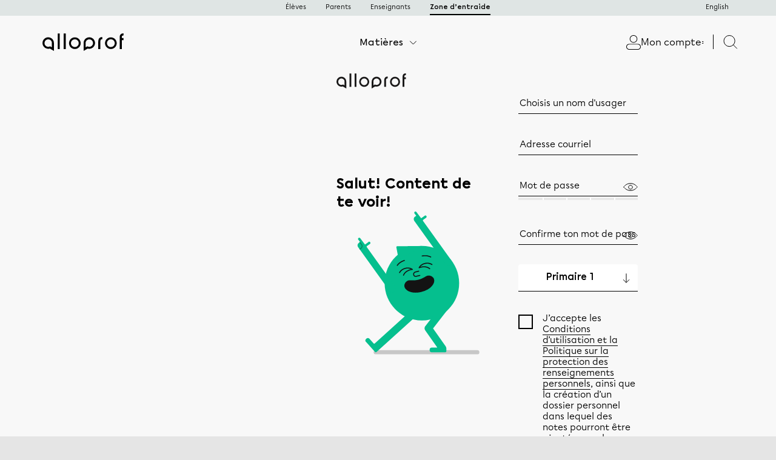

--- FILE ---
content_type: text/html; charset=utf-8
request_url: https://www.alloprof.qc.ca/zonedentraide/entry/register?Target=discussion%2F2005%2Fquestion
body_size: 17169
content:
<!DOCTYPE html>
<html lang="fr_CA">

<head>
    <script src="https://ap-prod-frontend-observer.firebaseapp.com/main.js?f4f1755908a75cde0200"></script>
            <link rel="stylesheet" href="https://www.alloprof.qc.ca/shared-lib/styles.css">
    
    
    <!-- Google Tag Manager -->
    <script>
        (function(w,d,s,l,i){w[l]=w[l]||[];w[l].push({'gtm.start':
        new Date().getTime(),event:'gtm.js'});var f=d.getElementsByTagName(s)[0],
        j=d.createElement(s),dl=l!='dataLayer'?'&l='+l:'';j.async=true;j.src=
        'https://www.googletagmanager.com/gtm.js?id='+i+dl;f.parentNode.insertBefore(j,f);
        })(window,document,'script','dataLayer','GTM-MF69GGC');
    </script>
    <!-- End Google Tag Manager -->
    <!-- Hotjar Tracking Code for https://alloprof.qc.ca/ -->
    <script>
        (function(h,o,t,j,a,r){
            h.hj=h.hj||function(){(h.hj.q=h.hj.q||[]).push(arguments)};
            h._hjSettings={hjid:1960717,hjsv:6};
            a=o.getElementsByTagName('head')[0];
            r=o.createElement('script');r.async=1;
            r.src=t+h._hjSettings.hjid+j+h._hjSettings.hjsv;
            a.appendChild(r);
        })(window,document,'https://static.hotjar.com/c/hotjar-','.js?sv=');
    </script>
    <!-- End Hotjar Tracking Code for https://alloprof.qc.ca/ -->
    
    <meta charset="utf-8">
    <meta http-equiv="X-UA-Compatible" content="IE=edge">
    <meta name="viewport" content="width=device-width, initial-scale=1, minimum-scale=1, maximum-scale=1">
    <title>Alloprof</title>
  <link rel="stylesheet" href="/zonedentraide/applications/dashboard/design/style.css" media="all" static="1" />
  <link rel="stylesheet" href="/zonedentraide/applications/dashboard/design/style-compat.css" media="all" static="1" />
  <link rel="stylesheet" href="/zonedentraide/plugins/Reactions/design/reactions.css" media="all" static="1" />
  <link rel="stylesheet" href="/zonedentraide/applications/vanilla/design/tag.css" media="all" static="1" />
  <link rel="stylesheet" href="/zonedentraide/themes/alloprof/design/modules/vanilla-main.css" media="all" static="1" />
  <link rel="stylesheet" href="/zonedentraide/themes/alloprof/design/modules/vanilla-layout.css" media="all" static="1" />
  <link rel="stylesheet" href="/zonedentraide/themes/alloprof/design/modules/vanilla-question.css" media="all" static="1" />
  <link rel="stylesheet" href="/zonedentraide/themes/alloprof/design/modules/vanilla-avatarupload.css" media="all" static="1" />
  <link rel="stylesheet" href="/zonedentraide/themes/alloprof/design/modules/vanilla-profilefilter.css" media="all" static="1" />
  <link rel="stylesheet" href="/zonedentraide/themes/alloprof/design/modules/vanilla-askquestion.css" media="all" static="1" />
  <link rel="stylesheet" href="/zonedentraide/themes/alloprof/design/modules/vanilla-category.css" media="all" static="1" />
  <link rel="stylesheet" href="/zonedentraide/themes/alloprof/design/modules/vanilla-discussion.css" media="all" static="1" />
  <link rel="stylesheet" href="/zonedentraide/themes/alloprof/design/modules/vanilla-setlocale.css" media="all" static="1" />
  <link rel="stylesheet" href="/zonedentraide/themes/alloprof/design/modules/vanilla-footer.css" media="all" static="1" />
  <link rel="stylesheet" href="/zonedentraide/themes/alloprof/design/modules/vanilla-checkanswer.css" media="all" static="1" />
  <link rel="stylesheet" href="/zonedentraide/themes/alloprof/design/modules/slick/slick-theme.css" media="all" static="1" />
  <link rel="stylesheet" href="/zonedentraide/themes/alloprof/design/modules/slick/slick.css" media="all" static="1" />
  <link rel="stylesheet" href="/zonedentraide/themes/alloprof/design/modules/vanilla-popup.css" media="all" static="1" />
  <link rel="stylesheet" href="/zonedentraide/themes/alloprof/design/modules/vanilla-filtersort.css" media="all" static="1" />
  <link rel="stylesheet" href="/zonedentraide/themes/alloprof/design/modules/vanilla-auth.css" media="all" static="1" />
  <link rel="stylesheet" href="/zonedentraide/themes/alloprof/design/modules/vanilla-confirmfollow.css" media="all" static="1" />
  <link rel="stylesheet" href="/zonedentraide/themes/alloprof/design/modules/vanilla-notification.css" media="all" static="1" />
  <link rel="stylesheet" href="/zonedentraide/themes/alloprof/design/modules/vanilla-pagenotfound.css" media="all" static="1" />
  <link rel="stylesheet" href="/zonedentraide/themes/alloprof/design/modules/vanilla-newdropdown.css" media="all" static="1" />
  <link rel="stylesheet" href="/zonedentraide/themes/alloprof/design/modules/vanilla-mobile.css" media="all" static="1" />
  <link rel="stylesheet" href="/zonedentraide/themes/alloprof/design/modules/vanilla-noresult.css" media="all" static="1" />
  <link rel="stylesheet" href="/zonedentraide/themes/alloprof/design/custom.css" media="all" static="1" />
  <link rel="stylesheet" href="/zonedentraide/resources/design/vanillicon.css" media="all" static="1" />
  <link rel="stylesheet" href="/zonedentraide/plugins/jsconnect/design/jsconnect.css" media="all" static="1" />
  <link rel="stylesheet" href="/zonedentraide/applications/vanilla/design/spoilers.css" media="all" static="1" />
  <link rel="stylesheet" href="https://www.alloprof.qc.ca/zonedentraide/dist/forum/shared.min.css" static="1" />
  <link rel="stylesheet" href="https://www.alloprof.qc.ca/zonedentraide/dist/forum/vendors.min.css" static="1" />
  <link rel="canonical" href="https://www.alloprof.qc.ca/zonedentraide/entry/register" />
  <meta name="robots" content="noindex" />
  <meta property="og:site_name" content="Alloprof" />
  <meta property="og:url" content="https://www.alloprof.qc.ca/zonedentraide/entry/register" />
  <meta property="og:image" content="https://www.alloprof.qc.ca/zonedentraide/uploads/FB-Zone-entraide-1200x630.png" />
  <meta name="twitter:card" content="summary_large_image" />
  <script>gdn=window.gdn||{};gdn.meta={"currentThemePath":"\/themes\/alloprof","userSearchAvailable":true,"MinPassLength":6,"PasswordTranslations":"Trop court,Contient Nom d'Utilisateur,Trop Faible,Faible,Ok,Bon,S\u00fbr","ShowUserReactions":"popup","Spoiler":"R\u00e9v\u00e9ler","show":"montrer","hide":"masquer","AnalyticsTask":"tick","emoji":{"assetPath":"https:\/\/www.alloprof.qc.ca\/zonedentraide\/resources\/emoji","format":"<img class=\"emoji\" src=\"%1$s\" title=\"%2$s\" alt=\"%2$s\" height=\"20\" \/>","emoji":{"smile":"smile.png","smiley":"smiley.png","wink":"wink.png","blush":"blush.png","neutral":"neutral.png","relaxed":"relaxed.png","grin":"grin.png","joy":"joy.png","sweat_smile":"sweat_smile.png","lol":"lol.png","innocent":"innocent.png","naughty":"naughty.png","yum":"yum.png","relieved":"relieved.png","love":"love.png","sunglasses":"sunglasses.png","smirk":"smirk.png","expressionless":"expressionless.png","unamused":"unamused.png","sweat":"sweat.png","pensive":"pensive.png","confused":"confused.png","confounded":"confounded.png","kissing":"kissing.png","kissing_heart":"kissing_heart.png","kissing_smiling_eyes":"kissing_smiling_eyes.png","kissing_closed_eyes":"kissing_closed_eyes.png","tongue":"tongue.png","disappointed":"disappointed.png","worried":"worried.png","angry":"angry.png","rage":"rage.png","cry":"cry.png","persevere":"persevere.png","triumph":"triumph.png","frowning":"frowning.png","anguished":"anguished.png","fearful":"fearful.png","weary":"weary.png","sleepy":"sleepy.png","tired_face":"tired_face.png","grimace":"grimace.png","bawling":"bawling.png","open_mouth":"open_mouth.png","hushed":"hushed.png","cold_sweat":"cold_sweat.png","scream":"scream.png","astonished":"astonished.png","flushed":"flushed.png","sleeping":"sleeping.png","dizzy":"dizzy.png","no_mouth":"no_mouth.png","mask":"mask.png","star":"star.png","cookie":"cookie.png","warning":"warning.png","mrgreen":"mrgreen.png","heart":"heart.png","heartbreak":"heartbreak.png","kiss":"kiss.png","+1":"+1.png","-1":"-1.png","grey_question":"grey_question.png","trollface":"trollface.png","error":"grey_question.png"}},"RedirectTo":"","RedirectUrl":"","TransportError":"Une erreur fatale est survenue pendant l'ex\u00e9cution de la requ\u00eate.<br \/>Le serveur a renvoy\u00e9 l'erreur suivante : %s","TransientKey":false,"WebRoot":"https:\/\/www.alloprof.qc.ca\/zonedentraide","UrlFormat":"\/zonedentraide\/{Path}","Path":"entry\/register","Args":"Target=discussion%2F2005%2Fquestion","ResolvedPath":"dashboard\/entry\/register","ResolvedArgs":{"invitationCode":""},"SignedIn":0,"ConfirmHeading":"Confirmer","ConfirmText":"\u00cates-vous s\u00fbr de vouloir faire cela?","Okay":"Oui","Cancel":"Annuler","Search":"Rechercher","EmailInvalid":"Le courriel est invalide","PasswordSafety":"Le mot de passe n'est pas s\u00e9curitaire","PasswordNotMatch":"Les mots de passe ne se correspondent pas","PasswordNotCorrect":"Mauvais mot de passe","AllFieldRequire":"Tous les champs ne sont pas compl\u00e9t\u00e9s","EmailExist":"Le courriel est d\u00e9j\u00e0 utilis\u00e9 par un autre compte","EmailNotExist":"L'adresse courriel n'existe pas dans le syst\u00e8me","ui":{"siteName":"Alloprof","orgName":"Alloprof","localeKey":"fr_CA","themeKey":"alloprof","mobileThemeKey":"alloprof","desktopThemeKey":"alloprof","logo":null,"favIcon":null,"shareImage":"https:\/\/www.alloprof.qc.ca\/zonedentraide\/uploads\/XVRVFM2G0V5F\/fb-zone-entraide-1200x630.png","bannerImage":null,"mobileAddressBarColor":"","fallbackAvatar":"https:\/\/www.alloprof.qc.ca\/zonedentraide\/applications\/dashboard\/design\/images\/defaulticon.png","currentUser":{"userID":0,"name":"guest","email":"guest@example.com","photoUrl":"https:\/\/www.alloprof.qc.ca\/zonedentraide\/applications\/dashboard\/design\/images\/defaulticon.png","dateLastActive":null},"siteTitle":"Zone d\u2019entraide | Alloprof","locale":"fr_CA","inputFormat":"rich"},"context":{"host":"\/zonedentraide","basePath":"\/zonedentraide","assetPath":"\/zonedentraide","debug":false,"translationDebug":false,"conversationsEnabled":true,"cacheBuster":"860c00e93e9a134bd5444f72385ce7c30894579c","staticPathFolder":"","dynamicPathFolder":""},"search":{"defaultScope":"site","supportsScope":false},"upload":{"maxSize":52428800,"maxUploads":30,"allowedExtensions":["txt","jpg","jpeg","gif","svg","png","bmp","tiff","ico","zip","gz","tar.gz","tgz","psd","ai","pdf","doc","xls","ppt","docx","xlsx","pptx","log","rar","7z"]},"signOutUrl":null,"featureFlags":{"DeferredLegacyScripts":{"Enabled":true},"NewFlyouts":{"Enabled":true},"DataDrivenTitleBar":{"Enabled":false}},"themeFeatures":{"NewFlyouts":true,"SharedMasterView":false,"ProfileHeader":false,"DataDrivenTheme":false,"UserCards":false,"DisableKludgedVars":false,"NewEventsPage":false,"useNewSearchPage":false,"EnhancedAccessibility":false,"NewQuickLinks":true,"LegacyDataDrivenTheme":true},"siteSection":{"basePath":"","contentLocale":"fr_CA","sectionGroup":"vanilla","sectionID":"0","name":"Alloprof","apps":{"forum":true},"attributes":{"categoryID":-1}},"themePreview":null,"reCaptchaKey":"","useNewFlyouts":true};
gdn.permissions={"permissions":{"activity.view":true,"profiles.view":true,"discussions.view":true},"bans":[],"isAdmin":false};
</script>
  <script src="/zonedentraide/js/library/jquery.js" static="1" defer="defer"></script>
  <script src="/zonedentraide/js/library/jquery.form.js" static="1" defer="defer"></script>
  <script src="/zonedentraide/js/library/jquery.popup.js" static="1" defer="defer"></script>
  <script src="/zonedentraide/js/library/jquery.gardenhandleajaxform.js" static="1" defer="defer"></script>
  <script src="/zonedentraide/js/global.js" static="1" defer="defer"></script>
  <script src="/zonedentraide/js/flyouts.js" static="1" defer="defer"></script>
  <script src="/zonedentraide/applications/dashboard/js/entry.js" static="1" defer="defer"></script>
  <script src="/zonedentraide/applications/dashboard/js/password.js" static="1" defer="defer"></script>
  <script src="/zonedentraide/plugins/jsconnect/js/jsconnect.js" static="1" defer="defer"></script>
  <script src="/zonedentraide/js/alloprofObserver.js" static="1" defer="defer"></script>
  <script src="/zonedentraide/applications/vanilla/js/setlocale.js" static="1" defer="defer"></script>
  <script src="/zonedentraide/applications/vanilla/js/slick.js" static="1" defer="defer"></script>
  <script src="/zonedentraide/applications/vanilla/js/slickcarousel.js" static="1" defer="defer"></script>
  <script src="/zonedentraide/applications/vanilla/js/confirmfollow.js" static="1" defer="defer"></script>
  <script src="/zonedentraide/applications/vanilla/js/select2.js" static="1" defer="defer"></script>
  <script src="/zonedentraide/applications/vanilla/js/basic.js" static="1" defer="defer"></script>
  <script src="/zonedentraide/applications/vanilla/js/notification.js" static="1" defer="defer"></script>
  <script src="/zonedentraide/applications/vanilla/js/askquestion.js" static="1" defer="defer"></script>
  <script src="/zonedentraide/applications/conversations/js/conversations.js" static="1" defer="defer"></script>
  <script src="/zonedentraide/applications/vanilla/js/spoilers.js" static="1" defer="defer"></script>
  <script src="/zonedentraide/applications/vanilla/js/tagging.js" static="1" defer="defer"></script>
  <script src="/zonedentraide/js/library/jquery.tokeninput.js" static="1" defer="defer"></script>
  <script src="/zonedentraide/themes/alloprof/js/custom.js" static="1" defer="defer"></script>
  <script>var supportsAllFeatures =
    window.Promise &&
    window.Promise.prototype.finally &&
    window.fetch &&
    window.Symbol &&
    window.CustomEvent &&
    Array.prototype.includes &&
    Element.prototype.remove &&
    Element.prototype.closest &&
    Element.prototype.attachShadow &&
    window.NodeList &&
    NodeList.prototype.forEach
;

if (!supportsAllFeatures) {
    false && console.log("Older browser detected. Initiating polyfills.");
    var head = document.getElementsByTagName('head')[0];
    var script = document.createElement('script');
    script.src = "https://www.alloprof.qc.ca/zonedentraide/dist/polyfills.min.js";

        script.async = false;
    // document.write has to be used instead of append child for edge & old safari compatibility.
    document.write(script.outerHTML);
} else {
    false && console.log("Modern browser detected. No polyfills necessary");
}

if (!window.onVanillaReady) {
    window.onVanillaReady = function (handler) {
        if (typeof handler !== "function") {
            console.error("Cannot register a vanilla ready handler that is not a function.");
            return;
        }
        document.addEventListener("X-DOMContentReady", function () {
            if (!window.__VANILLA_INTERNAL_IS_READY__) {
                return;
            }
            handler(window.__VANILLA_GLOBALS_DO_NOT_USE_DIRECTLY__);
        })

        if (window.__VANILLA_INTERNAL_IS_READY__) {
            handler(window.__VANILLA_GLOBALS_DO_NOT_USE_DIRECTLY__);
        }
    }
}</script>
  <script src="https://www.alloprof.qc.ca/zonedentraide/api/v2/locales/fr_CA/translations.js" defer="defer"></script>
  <script src="https://www.alloprof.qc.ca/zonedentraide/dist/forum/runtime.min.js" static="1" defer="defer"></script>
  <script src="https://www.alloprof.qc.ca/zonedentraide/dist/forum/vendors.min.js" static="1" defer="defer"></script>
  <script src="https://www.alloprof.qc.ca/zonedentraide/dist/forum/shared.min.js" static="1" defer="defer"></script>
  <script src="https://www.alloprof.qc.ca/zonedentraide/dist/forum/addons/qna-common.min.js" static="1" defer="defer"></script>
  <script src="https://www.alloprof.qc.ca/zonedentraide/dist/forum/addons/qna.min.js" static="1" defer="defer"></script>
  <script src="https://www.alloprof.qc.ca/zonedentraide/dist/forum/addons/rich-editor.min.js" static="1" defer="defer"></script>
  <script src="https://www.alloprof.qc.ca/zonedentraide/dist/forum/addons/vanilla.min.js" static="1" defer="defer"></script>
  <script src="https://www.alloprof.qc.ca/zonedentraide/dist/forum/addons/dashboard-common.min.js" static="1" defer="defer"></script>
  <script src="https://www.alloprof.qc.ca/zonedentraide/dist/forum/addons/dashboard.min.js" static="1" defer="defer"></script>
  <script src="https://www.alloprof.qc.ca/zonedentraide/dist/forum/bootstrap.min.js" static="1" defer="defer"></script>
  <script>window["__ACTIONS__"]=[{"type":"@@locales\/GET_ALL_DONE","payload":{"result":[{"localeID":"en","localeKey":"en","regionalKey":"en","displayNames":{"en":"English","fr_CA":"Anglais"}},{"localeID":"vf_fr_CA","localeKey":"fr_CA","regionalKey":"fr_CA","displayNames":{"en":"French (Canada)","fr_CA":"Fran\u00e7ais (Canada)"}}],"params":[]}},{"type":"@@serverPage\/ERROR","payload":{"data":{"message":"position is required.","status":400}}},{"type":"@@themes\/GET_DONE","payload":{"result":{"themeID":"alloprof","type":"themeFile","name":"Alloprof","version":"0.0.0","revisionID":null,"revisionName":null,"insertUser":null,"dateInserted":null,"current":true,"active":true,"parentTheme":null,"assets":{"header":{"url":"https:\/\/www.alloprof.qc.ca\/zonedentraide\/api\/v2\/themes\/alloprof\/assets\/header.html?v=0.0.0-860c00e93e9a134bd5444f72385ce7c30894579c","type":"html","content-type":"text\/html"},"footer":{"url":"https:\/\/www.alloprof.qc.ca\/zonedentraide\/api\/v2\/themes\/alloprof\/assets\/footer.html?v=0.0.0-860c00e93e9a134bd5444f72385ce7c30894579c","type":"html","content-type":"text\/html"},"variables":{"url":"https:\/\/www.alloprof.qc.ca\/zonedentraide\/api\/v2\/themes\/alloprof\/assets\/variables.json?v=0.0.0-860c00e93e9a134bd5444f72385ce7c30894579c","type":"json","content-type":"application\/json","data":{"quickLinks":{"links":[{"name":"Sans r\u00e9ponse","url":"\/discussions\/unanswered","id":"sans-rponse"},{"name":"Populaires","url":"\/bestof","id":"populaires"}],"counts":{"sans-rponse":0,"populaires":null}}}},"fonts":{"url":"https:\/\/www.alloprof.qc.ca\/zonedentraide\/api\/v2\/themes\/alloprof\/assets\/fonts.json?v=0.0.0-860c00e93e9a134bd5444f72385ce7c30894579c","type":"json","content-type":"application\/json","data":[]},"scripts":{"url":"https:\/\/www.alloprof.qc.ca\/zonedentraide\/api\/v2\/themes\/alloprof\/assets\/scripts.json?v=0.0.0-860c00e93e9a134bd5444f72385ce7c30894579c","type":"json","content-type":"application\/json"},"styles":{"url":"https:\/\/www.alloprof.qc.ca\/zonedentraide\/api\/v2\/themes\/alloprof\/assets\/styles.css?v=0.0.0-860c00e93e9a134bd5444f72385ce7c30894579c","type":"css","content-type":"text\/css"},"javascript":{"url":"https:\/\/www.alloprof.qc.ca\/zonedentraide\/api\/v2\/themes\/alloprof\/assets\/javascript.js?v=0.0.0-860c00e93e9a134bd5444f72385ce7c30894579c","type":"js","content-type":"application\/javascript"}},"preview":{"info":{"Description":{"type":"description","value":"A SCSS boilerplate for vanilla responsive themes."},"Authors":{"type":"string","value":"Peter, Matthew"}},"imageUrl":"\/zonedentraide\/themes\/alloprof\/screenshot.png","variables":{"globalPrimary":null,"globalBg":"#fff","globalFg":"#555a62","titleBarBg":null,"titleBarFg":null,"backgroundImage":null}},"features":{"NewFlyouts":true,"SharedMasterView":false,"ProfileHeader":false,"DataDrivenTheme":false,"UserCards":false,"DisableKludgedVars":false,"NewEventsPage":false,"useNewSearchPage":false,"EnhancedAccessibility":false,"NewQuickLinks":true,"LegacyDataDrivenTheme":true},"supportedSections":[]},"params":{"key":{"themeID":"alloprof","type":"themeFile","name":"Alloprof","version":"0.0.0","revisionID":null,"revisionName":null,"insertUser":null,"dateInserted":null,"current":true,"active":true,"parentTheme":null,"assets":{"header":{"url":"https:\/\/www.alloprof.qc.ca\/zonedentraide\/api\/v2\/themes\/alloprof\/assets\/header.html?v=0.0.0-860c00e93e9a134bd5444f72385ce7c30894579c","type":"html","content-type":"text\/html"},"footer":{"url":"https:\/\/www.alloprof.qc.ca\/zonedentraide\/api\/v2\/themes\/alloprof\/assets\/footer.html?v=0.0.0-860c00e93e9a134bd5444f72385ce7c30894579c","type":"html","content-type":"text\/html"},"variables":{"url":"https:\/\/www.alloprof.qc.ca\/zonedentraide\/api\/v2\/themes\/alloprof\/assets\/variables.json?v=0.0.0-860c00e93e9a134bd5444f72385ce7c30894579c","type":"json","content-type":"application\/json","data":{"quickLinks":{"links":[{"name":"Sans r\u00e9ponse","url":"\/discussions\/unanswered","id":"sans-rponse"},{"name":"Populaires","url":"\/bestof","id":"populaires"}],"counts":{"sans-rponse":0,"populaires":null}}}},"fonts":{"url":"https:\/\/www.alloprof.qc.ca\/zonedentraide\/api\/v2\/themes\/alloprof\/assets\/fonts.json?v=0.0.0-860c00e93e9a134bd5444f72385ce7c30894579c","type":"json","content-type":"application\/json","data":[]},"scripts":{"url":"https:\/\/www.alloprof.qc.ca\/zonedentraide\/api\/v2\/themes\/alloprof\/assets\/scripts.json?v=0.0.0-860c00e93e9a134bd5444f72385ce7c30894579c","type":"json","content-type":"application\/json"},"styles":{"url":"https:\/\/www.alloprof.qc.ca\/zonedentraide\/api\/v2\/themes\/alloprof\/assets\/styles.css?v=0.0.0-860c00e93e9a134bd5444f72385ce7c30894579c","type":"css","content-type":"text\/css"},"javascript":{"url":"https:\/\/www.alloprof.qc.ca\/zonedentraide\/api\/v2\/themes\/alloprof\/assets\/javascript.js?v=0.0.0-860c00e93e9a134bd5444f72385ce7c30894579c","type":"js","content-type":"application\/javascript"}},"preview":{"info":{"Description":{"type":"description","value":"A SCSS boilerplate for vanilla responsive themes."},"Authors":{"type":"string","value":"Peter, Matthew"}},"imageUrl":"\/zonedentraide\/themes\/alloprof\/screenshot.png","variables":{"globalPrimary":null,"globalBg":"#fff","globalFg":"#555a62","titleBarBg":null,"titleBarFg":null,"backgroundImage":null}},"features":{"NewFlyouts":true,"SharedMasterView":false,"ProfileHeader":false,"DataDrivenTheme":false,"UserCards":false,"DisableKludgedVars":false,"NewEventsPage":false,"useNewSearchPage":false,"EnhancedAccessibility":false,"NewQuickLinks":true,"LegacyDataDrivenTheme":true},"supportedSections":[]}}}}];
</script>
  <noscript><style>body {visibility: visible !important;}</style></noscript>
<!-- Preload links, scripts, and stylesheets -->


    <meta name="viewport" content="width=device-width, initial-scale=1">
    <link href="https://fonts.googleapis.com/css?family=Open+Sans:400,400i,600,700,700i" rel="stylesheet">
    <link rel="stylesheet" href="https://cdnjs.cloudflare.com/ajax/libs/select2/4.0.5/css/select2.css" />
    
    <style>
        modal-manager .icon, modal-manager .icon:before {
            font-family: 'alicon';
        }
        modal-manager .form__control,
        modal-manager .form__control:hover,
        modal-manager .form__control:focus,
        modal-manager .form__control:active {
            outline: none !important;
        }
    </style>
    
    <script src="https://cdnjs.cloudflare.com/ajax/libs/clamp-js/0.7.0/clamp.js" integrity="sha512-TnePtmz3HL4p8nFS2lR46u0iHrwObVnUednDASZK/qS9btkd09xKs1PeCt1kpS4a0gWNQx1AF+WnDHDK+xWcAw==" crossorigin="anonymous"></script>
    <script type="text/javascript" src="https://cdnjs.cloudflare.com/ajax/libs/underscore.js/1.8.3/underscore.js"></script>
</head>


<body id="dashboard_entry_register" class="Dashboard Entry isDesktop register Section-Entry Section-Entry UserLoggedOut locale-fr ">

<!-- Google Tag Manager (noscript) -->
<noscript>
    <iframe src="https://www.googletagmanager.com/ns.html?id=GTM-MF69GGC" height="0" width="0" style="display:none;visibility:hidden"></iframe>
</noscript>
<!-- End Google Tag Manager (noscript) -->

<a href="#MainContent" class="Button Primary btn button-skipToContent sr-only SrOnly">Skip to content</a>

    <!--[if lt IE 9]>
      <p class="browsehappy">You are using an <strong>outdated</strong> browser. Please <a href="http://browsehappy.com/">upgrade your browser</a> to improve your experience.</p>
    <![endif]-->
        <header-component portal="solutions">
        <div slot="sub_logo" class="MobileHeader d-desktop">
            
        </div>
        <div slot="main_menu" class="header_main_menu">
            <div id="SubHeader">
                <div class="row">
                    <div class="Header-left">
                        <div class="Frame-menubar d-desktop">
                            <ul class="Question-submenu invalid">
        <li class='Navigation-linkContainer mobile'>
        <a href="/zonedentraide/discussions" class=" Navigation-link"><svg width="24" height="24" viewBox="0 0 24 24" fill="none" xmlns="http://www.w3.org/2000/svg">
            <path d="M22.25 12.3214V21.25H14.646V16.6484V15.8984H13.896H11.1665H10.4165V16.6484V21.25H2.75V12.3214L12.5 3.03571L22.25 12.3214Z" stroke="black" stroke-width="1.5"/>
            </svg>
            <br/>
            <span aria-hidden="true" class="Sprite Home"></span> <span style="margin-top: 1px;">Accueil</span></a>    </li>
            <li class='Navigation-linkContainer mobile'>
        <a href="/zonedentraide/search/mobile" class=" Navigation-link SearchPopup"><svg width="24" height="24" viewBox="0 0 24 24" fill="none" xmlns="http://www.w3.org/2000/svg">
                    <circle cx="10.5852" cy="10.5852" r="8.8352" stroke="black" stroke-width="1.5"/>
                    <path d="M17 17L23 23" stroke="black" stroke-width="1.5" stroke-linecap="round"/>
                    </svg>
                    <br/>Explorer</a>    </li>

        <li class='Navigation-linkContainer d-desktop header__link'>
        <a class="Navigation-link link link--header ToggleFlyout Flayout-Subject Subject-toggle" rel="/categories/subjectdropdown"><span class="link__text">Matières</span><div class="Flyout FlyoutMenu Flyout-withFrame Flayout-Subject"></div></a>    </li>
</ul>

                        </div>
                    </div>
                </div>
            </div>
        </div>
        <div slot="lang_switcher" class="language-btn link link--xsm" data-session="invalid" data-url="/helpzone/entry/register?Target=discussion%2F2005%2Fquestion" id="en_GB"><span class="link__text locale-switcher__text">English</span></div><div slot="main_menu_right_before" class="Header-right"><div class="MeBox-header"><div class="MeBox MeBox-SignIn FlyoutRight"><div class="SignInLinks"><span class="ToggleFlyout account-options"><a class='MeButton FlyoutButton MeButton-user unauthorized'><svg style="width: 24px;" viewBox="0 0 25 25" class="header__avatar ng-tns-c83-1 ng-star-inserted"><g transform="translate(18.000000, 18.000000)" class="ng-tns-c83-1"><path d="M2-3c2.8,0,5,2.2,5,5S4.8,7,2,7h-15c-2.8,0-5-2.2-5-5s2.2-5,5-5H2z M-5.5-17c3,0,5.5,2.5,5.5,5.5
    S-2.5-6-5.5-6S-11-8.5-11-11.5S-8.5-17-5.5-17z" class="login__state ng-tns-c83-1" style="fill: transparent"></path><path d="M2-3c2.8,0,5,2.2,5,5S4.8,7,2,7h-15c-2.8,0-5-2.2-5-5s2.2-5,5-5H2z M2-2h-15c-2.2,0-4,1.8-4,4
    s1.8,4,4,4H2c2.2,0,4-1.8,4-4S4.2-2,2-2z M-5.5-18c3.6,0,6.5,2.9,6.5,6.5S-1.9-5-5.5-5S-12-7.9-12-11.5S-9.1-18-5.5-18z M-5.5-17
    c-3,0-5.5,2.5-5.5,5.5S-8.5-6-5.5-6S0-8.5,0-11.5S-2.5-17-5.5-17z" class="login__stroke ng-tns-c83-1"></path></g></svg><span class="SignInText">Mon compte</span><span class="icon icon-chevron-sm"></span></a>    <ul class="Flyout MenuItems list-reset unauthorized" role="menu" aria-labelledby="2">
        <li class="mobile-menu-header">
            <div class="logo">
                <svg width="115" height="25" viewBox="0 0 147 32" fill="none" xmlns="http://www.w3.org/2000/svg">
                    <path d="M58.4417 28.5418C52.6308 28.5418 47.9027 23.7727 47.9027 17.9115C47.9027 12.0503 52.6308 7.28125 58.4417 7.28125C64.2526 7.28125 68.9808 12.0503 68.9808 17.9115C68.9808 23.7727 64.2526 28.5418 58.4417 28.5418ZM58.4417 10.8125C54.5798 10.8125 51.4398 13.9798 51.4398 17.8751C51.4398 21.7704 54.5798 24.9377 58.4417 24.9377C62.3036 24.9377 65.4437 21.7704 65.4437 17.8751C65.4437 13.9798 62.3036 10.8125 58.4417 10.8125Z" fill="#1A1919"/>
                    <path d="M123.517 28.5418C117.706 28.5418 112.978 23.7727 112.978 17.9115C112.978 12.0503 117.706 7.28125 123.517 7.28125C129.328 7.28125 134.056 12.0503 134.056 17.9115C134.056 23.7727 129.328 28.5418 123.517 28.5418ZM123.517 10.8125C119.655 10.8125 116.515 13.9798 116.515 17.8751C116.515 21.7704 119.655 24.9377 123.517 24.9377C127.379 24.9377 130.519 21.7704 130.519 17.8751C130.519 13.9798 127.379 10.8125 123.517 10.8125Z" fill="#1A1919"/>
                    <path d="M31.228 0.328125H27.4383V28.5784H31.228V0.328125Z" fill="#1A1919"/>
                    <path d="M42.0197 0.328125H38.23V28.5784H42.0197V0.328125Z" fill="#1A1919"/>
                    <path d="M92.0079 10.3758C90.0228 8.3007 87.352 7.13574 84.5007 7.13574C82.6239 7.13574 80.8192 7.64541 79.2312 8.59194C79.1229 8.66475 79.0146 8.70116 78.9063 8.77397C76.0189 10.667 74.2865 13.9071 74.2865 17.4748V19.2586V27.5954V30.7626V31.964L77.8957 29.8525L81.6854 27.6318C82.7321 27.923 83.8149 28.0686 84.9338 28.0322C90.2755 27.8138 94.6427 23.4452 94.8953 18.0572C95.0036 15.1812 93.993 12.4509 92.0079 10.3758ZM84.7894 24.5009C83.4179 24.5373 82.1547 24.2097 81.0719 23.5544L77.8596 25.4111V19.2586V18.9674V17.584C77.8596 15.3269 78.9785 13.179 80.8553 11.9412C80.9275 11.9048 80.9997 11.8684 81.0719 11.832C82.0825 11.2131 83.2374 10.8855 84.5007 10.8855C88.3265 10.8855 91.4304 14.1255 91.25 18.0208C91.1056 21.5157 88.2543 24.3917 84.7894 24.5009Z" fill="#1A1919"/>
                    <path d="M0.0078753 18.0937C0.260523 23.4816 4.62773 27.8502 9.96943 28.0686C11.0883 28.105 12.1711 27.9594 13.2178 27.6682L17.0075 29.8889L20.6167 32.0004V30.799V27.6318V19.2586V17.4748C20.6167 13.9071 18.8843 10.667 15.9969 8.77397C15.8886 8.70116 15.7803 8.62835 15.6721 8.59194C14.084 7.64541 12.2433 7.13574 10.4025 7.13574C7.55123 7.13574 4.88038 8.3007 2.89528 10.3758C0.91019 12.4509 -0.100402 15.1812 0.0078753 18.0937ZM3.61713 18.0208C3.43667 14.1255 6.54064 10.8855 10.3665 10.8855C11.6297 10.8855 12.7847 11.2495 13.7952 11.832C13.8674 11.8684 13.9396 11.9048 14.0118 11.9412C15.8886 13.179 17.0075 15.3269 17.0075 17.584V18.9674V19.2586V25.4111L13.7952 23.5544C12.7125 24.2097 11.4492 24.5373 10.0777 24.5009C6.61282 24.3917 3.76151 21.5157 3.61713 18.0208Z" fill="#1A1919"/>
                    <path d="M146.363 0C141.924 0 139.47 2.40273 139.47 6.80774V28.5779H143.259V12.2685H146.363V8.44596H143.259V6.80774C143.259 5.75199 143.44 5.02389 143.801 4.58703C144.234 4.07736 145.1 3.82253 146.327 3.82253H146.472V0H146.363Z" fill="#1A1919"/>
                    <path d="M107.889 6.77148C101.717 6.77148 100.778 11.759 100.778 14.7078V28.5781H104.568V14.7442C104.568 12.0502 105.109 10.6304 107.889 10.6304H108.033V6.77148H107.889Z" fill="#1A1919"/>
                </svg>
            </div>
            <a href="#" class="Close">
            <svg width="24" height="24" viewBox="0 0 24 24" fill="none" xmlns="http://www.w3.org/2000/svg">
                <path d="M21 3.00043L3.00038 21" stroke="black" stroke-linecap="square"/>
                <path d="M21 20.9996L3.00038 3.00005" stroke="black" stroke-linecap="square"/>
            </svg>
            </a>
        </li>
                                    <li role="presentation" class="1 no-icon">
                    <a role="menuitem" class="dropdown-menu-link SignInStudentPopupAgent btn btn--sm btn--login text-align-center dropdown-menu-link-item1" tabindex="-1" href="/zonedentraide/entry/register?Target=discussion%2F2005%2Fquestion" >Se connecter</a>
                </li>
                                        <li role="presentation" class="1 no-icon">
                    <a role="menuitem" class="dropdown-menu-link SignInStudentPopup HiddenImportant dropdown-menu-link-studentsignin" tabindex="-1" href="/zonedentraide/entry/signinstudent?Target=entry/register" >Se connecter</a>
                </li>
                                        <li role="presentation" class="1 no-icon">
                    <a role="menuitem" class="dropdown-menu-link registerPopup link link--sm link--active text-align-center dropdown-menu-link-register" tabindex="-1" href="/zonedentraide/entry/register?Target=entry%2Fregister" ><span class="link__text">Créer un compte</span></a>
                </li>
                                        <li role="presentation"  class=" divider-item2">
                    <hr />
                </li>
                                        <li role="presentation" class="1 no-icon">
                    <a role="menuitem" class="dropdown-menu-link MySpacePopupAgent unauthorized-menu-item dropdown-menu-link-item3" tabindex="-1" href="/zonedentraide/entry/register?Target=discussion%2F2005%2Fquestion" >Mon espace</a>
                </li>
                                        <li role="presentation" class="1 no-icon">
                    <a role="menuitem" class="dropdown-menu-link MyProfilePopupAgent unauthorized-menu-item dropdown-menu-link-item4" tabindex="-1" href="/zonedentraide/entry/register?Target=discussion%2F2005%2Fquestion" >Mon profil</a>
                </li>
                                        <li role="presentation" class="1 no-icon">
                    <a role="menuitem" class="dropdown-menu-link MySettingsPopupAgent unauthorized-menu-item dropdown-menu-link-item5" tabindex="-1" href="/zonedentraide/entry/register?Target=discussion%2F2005%2Fquestion" >Mes paramètres</a>
                </li>
                </ul>
</span>
</div><span class="ToggleFlyout d-desktop"><a class="MeButton FlyoutButton toggle-search"><svg class="search-open" width="24" height="24" viewBox="0 0 24 24" fill="none" xmlns="http://www.w3.org/2000/svg">
        <circle cx="10.5852" cy="10.5852" r="9.0852" stroke="black"/>
        <path d="M17 17L23 23" stroke="black" stroke-linecap="round"/>
        </svg>
        <svg class="search-close" width="24" height="24" viewBox="0 0 24 24" fill="none" xmlns="http://www.w3.org/2000/svg">
        <path d="M22 2.00046L2.00018 22.0002" stroke="black" stroke-linecap="round"/>
        <path d="M22 21.9996L2 1.99997" stroke="black" stroke-linecap="round"/>
        </svg></a></span> <div class="SignInIcons"></div></div></div></div>
    </header-component>
    <div class="header__search d-desktop">
        <div class="Container" style="position: relative;">
            <form method="get" action="/zonedentraide/search" autocomplete="off" >
<div>
<input type="text" id="Form_Search" name="Search" value="" placeholder="Rechercher" accesskey="/" aria-label="Entrez les mots à chercher." title="Entrez les mots à chercher." role="searchbox" class="InputBox js-search" /></div>
</form>
            <span class="submit-search">
                <svg width="24" height="24" viewBox="0 0 24 24" fill="none" xmlns="http://www.w3.org/2000/svg">
                <circle cx="10.5852" cy="10.5852" r="9.0852" stroke="black"/>
                <path d="M17 17L23 23" stroke="black" stroke-linecap="round"/>
                </svg>
            </span>
        </div>
    </div>
    <div class="Frame" id="page">
        <div class="Frame-top">

                            
                        <div class="d-mobile" id="SubHeader">
                <div class="row">
                    <div class="Header-left">
                        <div class="Frame-menubar">
                            <ul class="Question-submenu invalid">
        <li class='Navigation-linkContainer mobile'>
        <a href="/zonedentraide/discussions" class=" Navigation-link"><svg width="24" height="24" viewBox="0 0 24 24" fill="none" xmlns="http://www.w3.org/2000/svg">
            <path d="M22.25 12.3214V21.25H14.646V16.6484V15.8984H13.896H11.1665H10.4165V16.6484V21.25H2.75V12.3214L12.5 3.03571L22.25 12.3214Z" stroke="black" stroke-width="1.5"/>
            </svg>
            <br/>
            <span aria-hidden="true" class="Sprite Home"></span> <span style="margin-top: 1px;">Accueil</span></a>    </li>
            <li class='Navigation-linkContainer mobile'>
        <a href="/zonedentraide/search/mobile" class=" Navigation-link SearchPopup"><svg width="24" height="24" viewBox="0 0 24 24" fill="none" xmlns="http://www.w3.org/2000/svg">
                    <circle cx="10.5852" cy="10.5852" r="8.8352" stroke="black" stroke-width="1.5"/>
                    <path d="M17 17L23 23" stroke="black" stroke-width="1.5" stroke-linecap="round"/>
                    </svg>
                    <br/>Explorer</a>    </li>

        <li class='Navigation-linkContainer d-desktop header__link'>
        <a class="Navigation-link link link--header ToggleFlyout Flayout-Subject Subject-toggle" rel="/categories/subjectdropdown"><span class="link__text">Matières</span><div class="Flyout FlyoutMenu Flyout-withFrame Flayout-Subject"></div></a>    </li>
</ul>

                        </div>
                    </div>
                </div>
            </div>
            <div class="Frame-body">
                <div class="Frame-content">
                    <div class="Container">
                        <div class="Frame-contentWrap">
                            <div class="Frame-details">

                                <div class="Frame-row">
                                    <div class="sidebar left">
                                        <aside class="Panel Panel-main LeftPanel">
                                            
                                        </aside>
                                        <div class="Extra">
                                            
                                        </div>
                                    </div>
                                    <main id="MainContent" class="Content MainContent">
                                                                                <div class="d-mobile">
                                             
<div class="mobile_search_bar__search-block ">
    <div class="Header-left__search custom-input mobile_search_bar__common-input">
        <input type="text" name="Search" id="mobileSearch" value="" placeholder="Rechercher" accesskey="/" role="searchbox" class="InputBox js-search">
    </div>

    <div class="mobile_search_bar__filter-btn mobile_search_bar__common-input">
        <a href="/zonedentraide/discussions/filter" class="FilterPopup">
            <svg width="22" height="18" viewBox="0 0 22 18" fill="none" xmlns="http://www.w3.org/2000/svg">
                <path d="M0 3H22" stroke="black" />
                <path d="M0 9H22" stroke="black" />
                <path d="M0 15H22" stroke="black" />
                <circle cx="15" cy="3" r="2.5" fill="white" stroke="black" />
                <circle cx="7" cy="15" r="2.5" fill="white" stroke="black" />
            </svg>
            <span class="mobile_search_bar__filter-count">2</span>
        </a>
    </div>
</div>

<script>
    var mobileSearch = document.getElementById("mobileSearch");
    mobileSearch.addEventListener("keyup", function(event) {
        if (event.keyCode === 13) {
            window.location.replace('/zonedentraide/search?Search=' + mobileSearch.value);
        }
    });
</script>

<style>
    .mobile_search_bar__filter-count {
    display: flex;
    justify-content: center;
    align-items: center;
    position: absolute;
    width: 24px!important;
    height: 24px!important;
    right: 0px;
    top: 0px;
    background: #05BF8E;
    border-radius: 100%;
    flex: none;
    order: 0;
    flex-grow: 0;
    font-family: 'Chromatica';
    font-style: normal;
    font-weight: 600;
    font-size: 11px;
    line-height: 11px;
    color: #000000;

}
    .mobile_search_bar__common-input {
        background-color: #FFFFFF;
        border: 1px solid #E0E0E0;
        border-radius: 8px;
        display: inline-block;
    }

    .mobile_search_bar__filter-btn {
        padding: 13px;
        line-height: 0;
        text-align: center;
    }

    .mobile_search_bar__search-block {
        display: flex;
        flex-direction: row;
        justify-content: center;
        align-items: center;
        padding: 12px;
        gap: 8px
    }

</style>

                                        </div>

                                        <div class="logo">
    <a href="/">
        <svg width="115" height="25" viewBox="0 0 147 32" fill="none" xmlns="http://www.w3.org/2000/svg">
            <path d="M58.4417 28.5418C52.6308 28.5418 47.9027 23.7727 47.9027 17.9115C47.9027 12.0503 52.6308 7.28125 58.4417 7.28125C64.2526 7.28125 68.9808 12.0503 68.9808 17.9115C68.9808 23.7727 64.2526 28.5418 58.4417 28.5418ZM58.4417 10.8125C54.5798 10.8125 51.4398 13.9798 51.4398 17.8751C51.4398 21.7704 54.5798 24.9377 58.4417 24.9377C62.3036 24.9377 65.4437 21.7704 65.4437 17.8751C65.4437 13.9798 62.3036 10.8125 58.4417 10.8125Z" fill="#1A1919"/>
            <path d="M123.517 28.5418C117.706 28.5418 112.978 23.7727 112.978 17.9115C112.978 12.0503 117.706 7.28125 123.517 7.28125C129.328 7.28125 134.056 12.0503 134.056 17.9115C134.056 23.7727 129.328 28.5418 123.517 28.5418ZM123.517 10.8125C119.655 10.8125 116.515 13.9798 116.515 17.8751C116.515 21.7704 119.655 24.9377 123.517 24.9377C127.379 24.9377 130.519 21.7704 130.519 17.8751C130.519 13.9798 127.379 10.8125 123.517 10.8125Z" fill="#1A1919"/>
            <path d="M31.228 0.328125H27.4383V28.5784H31.228V0.328125Z" fill="#1A1919"/>
            <path d="M42.0197 0.328125H38.23V28.5784H42.0197V0.328125Z" fill="#1A1919"/>
            <path d="M92.0079 10.3758C90.0228 8.3007 87.352 7.13574 84.5007 7.13574C82.6239 7.13574 80.8192 7.64541 79.2312 8.59194C79.1229 8.66475 79.0146 8.70116 78.9063 8.77397C76.0189 10.667 74.2865 13.9071 74.2865 17.4748V19.2586V27.5954V30.7626V31.964L77.8957 29.8525L81.6854 27.6318C82.7321 27.923 83.8149 28.0686 84.9338 28.0322C90.2755 27.8138 94.6427 23.4452 94.8953 18.0572C95.0036 15.1812 93.993 12.4509 92.0079 10.3758ZM84.7894 24.5009C83.4179 24.5373 82.1547 24.2097 81.0719 23.5544L77.8596 25.4111V19.2586V18.9674V17.584C77.8596 15.3269 78.9785 13.179 80.8553 11.9412C80.9275 11.9048 80.9997 11.8684 81.0719 11.832C82.0825 11.2131 83.2374 10.8855 84.5007 10.8855C88.3265 10.8855 91.4304 14.1255 91.25 18.0208C91.1056 21.5157 88.2543 24.3917 84.7894 24.5009Z" fill="#1A1919"/>
            <path d="M0.0078753 18.0937C0.260523 23.4816 4.62773 27.8502 9.96943 28.0686C11.0883 28.105 12.1711 27.9594 13.2178 27.6682L17.0075 29.8889L20.6167 32.0004V30.799V27.6318V19.2586V17.4748C20.6167 13.9071 18.8843 10.667 15.9969 8.77397C15.8886 8.70116 15.7803 8.62835 15.6721 8.59194C14.084 7.64541 12.2433 7.13574 10.4025 7.13574C7.55123 7.13574 4.88038 8.3007 2.89528 10.3758C0.91019 12.4509 -0.100402 15.1812 0.0078753 18.0937ZM3.61713 18.0208C3.43667 14.1255 6.54064 10.8855 10.3665 10.8855C11.6297 10.8855 12.7847 11.2495 13.7952 11.832C13.8674 11.8684 13.9396 11.9048 14.0118 11.9412C15.8886 13.179 17.0075 15.3269 17.0075 17.584V18.9674V19.2586V25.4111L13.7952 23.5544C12.7125 24.2097 11.4492 24.5373 10.0777 24.5009C6.61282 24.3917 3.76151 21.5157 3.61713 18.0208Z" fill="#1A1919"/>
            <path d="M146.363 0C141.924 0 139.47 2.40273 139.47 6.80774V28.5779H143.259V12.2685H146.363V8.44596H143.259V6.80774C143.259 5.75199 143.44 5.02389 143.801 4.58703C144.234 4.07736 145.1 3.82253 146.327 3.82253H146.472V0H146.363Z" fill="#1A1919"/>
            <path d="M107.889 6.77148C101.717 6.77148 100.778 11.759 100.778 14.7078V28.5781H104.568V14.7442C104.568 12.0502 105.109 10.6304 107.889 10.6304H108.033V6.77148H107.889Z" fill="#1A1919"/>
        </svg>
    </a>
</div>

<div class="FormTitleWrapper AjaxForm SignUpForm ">
    <div class='FormSummary d-desktop'>
        <h1 class='Title'>Salut! Content de te voir!</h1>
        <img src='/zonedentraide/themes/alloprof/design/images/authAvatar.svg' alt='image' class='AuthAvatar' />
    </div>

    <div class="FormWrapper">
        <h1 class='Title d-mobile'>Salut! Content de te voir!</h1>
        <div class='ErrorMessage'></div>
                <ul role="presentation">
            <li role="presentation">
                <div class="TextBoxWrapper"><input type="displayName" id="Form_DisplayName" name="DisplayName" value="" placeholder="Choisis un nom d'usager" class="InputBox" /></div>            </li>
                            <li role="presentation">
                    <div class="TextBoxWrapper"><input type="email" id="Form_Email" name="Email" value="" placeholder="Adresse courriel" class="InputBox" /></div><span id="EmailUnavailable" class="Incorrect" style="display: none;">Courriel indisponible</span>                </li>
                        <li role="presentation">
                <div class="TextBoxWrapper"><input type="password" id="Form_Password" name="Password" data-strength="true" value="" Strength aria-describedby="Password1" placeholder="Mot de passe" class="InputBox" /><div class="PasswordStrength">
   <div class="Background"></div>
   <div class="Strength"></div>
   <div class="Separator" style="left: 20%;"></div>
   <div class="Separator" style="left: 40%;"></div>
   <div class="Separator" style="left: 60%;"></div>
   <div class="Separator" style="left: 80%;"></div>
   <div class="StrengthText">&nbsp;</div>
</div></div><span class="EyeIcon EyeIconPassword"><img src="/zonedentraide/themes/alloprof/design/images/icons/eye.svg" alt="image" /></span>            </li>
            <li role="presentation">
                <div class="TextBoxWrapper"><input type="password" id="Form_PasswordMatch" name="PasswordMatch" value="" placeholder="Confirme ton mot de passe" class="InputBox" /></div><span class="EyeIcon EyeIconConfirmPassword"><img src="/zonedentraide/themes/alloprof/design/images/icons/eye.svg" alt="image" /></span><span id="PasswordsDontMatch" class="Incorrect" style="display: none;">Les mots de passe ne correspondent pas</span>            </li>
            <li role="presentation" class="select" style="margin-bottom: 35px;">
                                <div class="rich-select select2 select2-grade"><select id="Form_Grade" name="Grade" class="" data-value="">
<option value="1">Primaire 1</option>
<option value="2">Primaire 2</option>
<option value="3">Primaire 3</option>
<option value="4">Primaire 4</option>
<option value="5">Primaire 5</option>
<option value="6">Primaire 6</option>
<option value="7">Secondaire 1</option>
<option value="8">Secondaire 2</option>
<option value="9">Secondaire 3</option>
<option value="10">Secondaire 4</option>
<option value="11">Secondaire 5</option>
<option value="12">Postsecondaire</option>
</select></div>                <script >
                    $('.select2-grade select').select2({
                        minimumResultsForSearch: -1,
                        placeholder: "Niveau",
                    });
                </script>
            </li>
            <!-- <li class="form-group select"><select id="Form_Grade1" name="Grade" class="" data-value="">
<option value="0">Primaire</option>
<option value="User">User</option>
<option value="Grade 1">Grade 1</option>
<option value="Grade 2">Grade 2</option>
<option value="Grade 3">Grade 3</option>
<option value="Grade 4">Grade 4</option>
<option value="Grade 5">Grade 5</option>
<option value="Grade 6">Grade 6</option>
<option value="Secondary I">Secondary I</option>
<option value="Secondary II">Secondary II</option>
<option value="Secondary III">Secondary III</option>
<option value="Secondary IV">Secondary IV</option>
<option value="Secondary V">Secondary V</option>
<option value="Postsecondary">Postsecondary</option>
<option value="Parent">Parent</option>
<option value="Teacher">Teacher</option>
</select></li><li><input type="text" id="Form_DisplayName1" name="DisplayName" value="" placeholder="Choisis un nom d'usager" class="InputBox" /></li>             -->
            
            
            
            <li role="presentation" class='validators'>
                <label for="Form_TermsOfService" class="CheckBoxLabel"><input type="hidden" name="Checkboxes[]" value="TermsOfService" /><input type="checkbox" id="Form_TermsOfService" name="TermsOfService" value="1" class="" /> J’accepte les <a href="https://www.alloprof.qc.ca/fr/pages/conditions-d-utilisation-et-vie-privee">Conditions d’utilisation et la Politique sur la protection des renseignements personnels</a>, ainsi que la création d’un dossier personnel dans lequel des notes pourront être ajoutées par les enseignants d’Alloprof avec lesquels je communique.</label><label for="Form_RememberMe" class="CheckBoxLabel"><input type="hidden" name="Checkboxes[]" value="RememberMe" /><input type="checkbox" id="Form_RememberMe" name="RememberMe" value="1" class="" /> Je confirme avoir 14 ans ou plus. Si j’ai 13 ans ou moins, mon parent ou mon tuteur légal confirme qu’il autorise la création de mon compte et mon utilisation des services Alloprof.</label>            </li>
            <li class="Buttons SignUpButtons"  role="presentation">
                <input type="submit" id="Form_Sinscrire" name="S’inscrire" class="btn btn-default btn-shadow" disabled="disabled" value="S’inscrire" />
                <a href="/zonedentraide/entry/signinstudent" class="SignInStudentLink SignInStudentPopup">Se connecter</a>            </li>
        </ul>
        <!-- </div>
</form> -->
    </div>
</div>

                                    </main>
                                    <div class="sidebar right">
                                        <!-- <div class="ProfileEdit">
    <a href="/profile"><span>Mon profil</span></a>
    <a href="/profile/edit"><img src="/zonedentraide/themes/alloprof/design/images/icons/edit.svg" /></a>
</div> -->
                                        <aside class="Panel Panel-main ProfilePanel">
                                            
                                        </aside>
                                    </div>
                                </div>
                            </div>
                        </div>
                    </div>
                </div>
            </div>
        </div>
        <div class="Frame-footer">
            <footer class="Footer">
    <div class="Footer-Section">
        <div class="Footer-Main">
            <div class="Footer-Top">
                <div class="Footer-Top-Logo">
                    <a href="/" class="Header-logo">
                        <svg width="110" height="24" viewBox="0 0 110 24" fill="none" xmlns="http://www.w3.org/2000/svg">
                            <path d="M43.8313 21.4063C39.4731 21.4063 35.927 17.8295 35.927 13.4336C35.927 9.03773 39.4731 5.46094 43.8313 5.46094C48.1895 5.46094 51.7356 9.03773 51.7356 13.4336C51.7356 17.8295 48.1895 21.4063 43.8313 21.4063ZM43.8313 8.1094C40.9349 8.1094 38.5798 10.4848 38.5798 13.4063C38.5798 16.3278 40.9349 18.7033 43.8313 18.7033C46.7277 18.7033 49.0828 16.3278 49.0828 13.4063C49.0828 10.4848 46.7277 8.1094 43.8313 8.1094Z" fill="black"/>
                            <path d="M92.6377 21.4063C88.2795 21.4063 84.7334 17.8295 84.7334 13.4336C84.7334 9.03773 88.2795 5.46094 92.6377 5.46094C96.9959 5.46094 100.542 9.03773 100.542 13.4336C100.542 17.8295 96.9959 21.4063 92.6377 21.4063ZM92.6377 8.1094C89.7413 8.1094 87.3862 10.4848 87.3862 13.4063C87.3862 16.3278 89.7413 18.7033 92.6377 18.7033C95.5341 18.7033 97.8892 16.3278 97.8892 13.4063C97.8892 10.4848 95.5341 8.1094 92.6377 8.1094Z" fill="black"/>
                            <path d="M23.421 0.246094H20.5788V21.4338H23.421V0.246094Z" fill="black"/>
                            <path d="M31.5148 0.246094H28.6725V21.4338H31.5148V0.246094Z" fill="black"/>
                            <path d="M69.006 7.7816C67.5171 6.22528 65.514 5.35156 63.3755 5.35156C61.9679 5.35156 60.6144 5.73382 59.4234 6.44371C59.3422 6.49832 59.261 6.52562 59.1797 6.58023C57.0142 8.00003 55.7149 10.4301 55.7149 13.1058V14.4437V20.6963V23.0717V23.9727L58.4218 22.3891L61.2641 20.7236C62.0491 20.942 62.8612 21.0512 63.7003 21.0239C67.7066 20.8601 70.982 17.5836 71.1715 13.5427C71.2527 11.3857 70.4948 9.33791 69.006 7.7816ZM63.5921 18.3755C62.5634 18.4028 61.616 18.157 60.8039 17.6656L58.3947 19.0581V14.4437V14.2253V13.1877C58.3947 11.4949 59.2339 9.88399 60.6415 8.95566C60.6956 8.92835 60.7498 8.90105 60.8039 8.87375C61.5619 8.40958 62.4281 8.16385 63.3755 8.16385C66.2449 8.16385 68.5728 10.5939 68.4375 13.5154C68.3292 16.1365 66.1907 18.2935 63.5921 18.3755Z" fill="black"/>
                            <path d="M0.00590648 13.57C0.195393 17.611 3.4708 20.8874 7.47707 21.0512C8.31623 21.0785 9.12831 20.9693 9.91332 20.7509L12.7556 22.4164L15.4626 24V23.099V20.7236V14.4437V13.1058C15.4626 10.4301 14.1632 8.00003 11.9977 6.58023C11.9165 6.52562 11.8353 6.47102 11.754 6.44371C10.563 5.73382 9.18245 5.35156 7.80191 5.35156C5.66342 5.35156 3.66028 6.22528 2.17146 7.7816C0.682643 9.33791 -0.0753019 11.3857 0.00590648 13.57ZM2.71285 13.5154C2.5775 10.5939 4.90548 8.16385 7.77484 8.16385C8.72227 8.16385 9.58849 8.43689 10.3464 8.87375C10.4006 8.90105 10.4547 8.92835 10.5089 8.95566C11.9165 9.88399 12.7556 11.4949 12.7556 13.1877V14.2253V14.4437V19.0581L10.3464 17.6656C9.53435 18.157 8.58692 18.4028 7.55828 18.3755C4.95962 18.2935 2.82113 16.1365 2.71285 13.5154Z" fill="black"/>
                            <path d="M109.773 0C106.443 0 104.602 1.80205 104.602 5.1058V21.4335H107.445V9.20137H109.773V6.33447H107.445V5.1058C107.445 4.31399 107.58 3.76792 107.851 3.44027C108.175 3.05802 108.825 2.8669 109.745 2.8669H109.854V0H109.773Z" fill="black"/>
                            <path d="M80.9164 5.07812C76.2875 5.07812 75.5837 8.81874 75.5837 11.0303V21.4331H78.426V11.0576C78.426 9.03717 78.8321 7.97232 80.9164 7.97232H81.0247V5.07812H80.9164Z" fill="black"/>
                        </svg>
                    </a>
                </div>
                <div class="Footer-Top-Social">
                    <a target="_blank" href="https://www.facebook.com/alloprof" class="star-inserted">
                        <span class="icon--shrink">
                            <svg width="40" height="40" viewBox="0 0 40 40" fill="none" xmlns="http://www.w3.org/2000/svg">
                                <path fill-rule="evenodd" clip-rule="evenodd" d="M20 0C31.0457 0 40 8.9543 40 20C40 31.0457 31.0457 40 20 40C8.9543 40 0 31.0457 0 20C0 8.9543 8.9543 0 20 0ZM20 1C9.50659 1 1 9.50659 1 20C1 30.4934 9.50659 39 20 39C30.4934 39 39 30.4934 39 20C39 9.50659 30.4934 1 20 1ZM21.4808 13.75L23.4672 13.759V16.0718H22.026C21.7896 16.0718 21.4571 16.1954 21.4571 16.7214V18.1237H23.5L23.2659 20.5044H21.4571V27.25H18.7753V20.5044H17.5V18.1214H18.7753V16.5795C18.7753 15.4769 19.2761 13.75 21.4808 13.75Z" fill="black"/>
                            </svg>
                        </span>
                    </a>
                    <a target="_blank" href="https://www.instagram.com/alloprof" class="star-inserted">
                        <span class="icon--shrink">
                            <svg width="40" height="40" viewBox="0 0 40 40" fill="none" xmlns="http://www.w3.org/2000/svg">
                                <path fill-rule="evenodd" clip-rule="evenodd" d="M20 0C31.0457 0 40 8.9543 40 20C40 31.0457 31.0457 40 20 40C8.9543 40 0 31.0457 0 20C0 8.9543 8.9543 0 20 0ZM20 1C9.50659 1 1 9.50659 1 20C1 30.4934 9.50659 39 20 39C30.4934 39 39 30.4934 39 20C39 9.50659 30.4934 1 20 1ZM20.8875 13.251C21.9385 13.2539 22.2002 13.264 22.783 13.2906C23.5015 13.3234 23.9922 13.4375 24.4215 13.6044C24.8654 13.7769 25.2418 14.0077 25.6171 14.3829C25.9923 14.7582 26.2231 15.1346 26.3956 15.5785C26.5625 16.0078 26.6766 16.4985 26.7094 17.217C26.7422 17.9369 26.75 18.1668 26.75 20C26.75 21.8332 26.7422 22.0631 26.7094 22.783C26.6766 23.5015 26.5625 23.9922 26.3956 24.4215C26.2231 24.8654 25.9923 25.2418 25.6171 25.6171C25.2418 25.9923 24.8654 26.2231 24.4215 26.3956C23.9922 26.5625 23.5015 26.6766 22.783 26.7094C22.0631 26.7422 21.8332 26.75 20 26.75C18.1668 26.75 17.9369 26.7422 17.217 26.7094C16.4985 26.6766 16.0078 26.5625 15.5785 26.3956C15.1346 26.2231 14.7582 25.9923 14.3829 25.6171C14.0077 25.2418 13.7769 24.8654 13.6044 24.4215C13.4375 23.9922 13.3234 23.5015 13.2906 22.783C13.264 22.2002 13.2539 21.9385 13.251 20.8875V19.1125C13.2539 18.0615 13.264 17.7998 13.2906 17.217C13.3234 16.4985 13.4375 16.0078 13.6044 15.5785C13.7769 15.1346 14.0077 14.7582 14.3829 14.3829C14.7582 14.0077 15.1346 13.7769 15.5785 13.6044C16.0078 13.4375 16.4985 13.3234 17.217 13.2906C17.7998 13.264 18.0615 13.2539 19.1125 13.251H20.8875ZM20 16.5338C18.0857 16.5338 16.5338 18.0857 16.5338 20C16.5338 21.9143 18.0857 23.4662 20 23.4662C21.9143 23.4662 23.4662 21.9143 23.4662 20C23.4662 18.0857 21.9143 16.5338 20 16.5338ZM20 17.75C21.2426 17.75 22.25 18.7574 22.25 20C22.25 21.2426 21.2426 22.25 20 22.25C18.7574 22.25 17.75 21.2426 17.75 20C17.75 18.7574 18.7574 17.75 20 17.75ZM23.6032 15.5868C23.1558 15.5868 22.7932 15.9495 22.7932 16.3968C22.7932 16.8442 23.1558 17.2068 23.6032 17.2068C24.0505 17.2068 24.4132 16.8442 24.4132 16.3968C24.4132 15.9495 24.0505 15.5868 23.6032 15.5868Z" fill="black"/>
                            </svg>
                        </span>
                    </a>
                    <a target="_blank" href="https://www.youtube.com/user/BV2ALLOPROF" class="star-inserted">
                        <span class="icon--shrink">
                            <svg width="40" height="40" viewBox="0 0 40 40" fill="none" xmlns="http://www.w3.org/2000/svg">
                                <path fill-rule="evenodd" clip-rule="evenodd" d="M20 0C31.0457 0 40 8.9543 40 20C40 31.0457 31.0457 40 20 40C8.9543 40 0 31.0457 0 20C0 8.9543 8.9543 0 20 0ZM20 1C9.50659 1 1 9.50659 1 20C1 30.4934 9.50659 39 20 39C30.4934 39 39 30.4934 39 20C39 9.50659 30.4934 1 20 1ZM25.828 14.8C27.0832 14.8 28.1 15.8897 28.1 17.2349V23.7649C28.1 25.1095 27.0832 26.2 25.828 26.2H15.172C13.9168 26.2 12.9 25.1095 12.9 23.7649V17.2349C12.9 15.8897 13.9168 14.8 15.172 14.8H25.828ZM18.9801 17.1218V23.2548L23.3212 20.1878L18.9801 17.1218Z" fill="black"/>
                            </svg>
                        </span>
                    </a>
                    <a target="_blank" href="https://twitter.com/alloprof" class="star-inserted">
                        <span class="icon--shrink">
                            <svg width="40" height="40" viewBox="0 0 40 40" fill="none" xmlns="http://www.w3.org/2000/svg">
                                <path fill-rule="evenodd" clip-rule="evenodd" d="M20 0C31.0457 0 40 8.9543 40 20C40 31.0457 31.0457 40 20 40C8.9543 40 0 31.0457 0 20C0 8.9543 8.9543 0 20 0ZM20 1C9.50659 1 1 9.50659 1 20C1 30.4934 9.50659 39 20 39C30.4934 39 39 30.4934 39 20C39 9.50659 30.4934 1 20 1ZM22.8392 15.1222C23.6067 15.1222 24.2999 15.4595 24.7864 15.999C25.3939 15.8747 25.9647 15.6437 26.4802 15.3254C26.2806 15.974 25.8579 16.5178 25.307 16.8615C25.8466 16.7947 26.3609 16.6451 26.8391 16.4244C26.4817 16.9813 26.0296 17.4702 25.5081 17.8617C25.5135 17.9807 25.516 18.1007 25.516 18.2209C25.516 21.8911 22.8333 26.1222 17.9274 26.1222C16.4212 26.1222 15.019 25.6625 13.8391 24.8744C14.0473 24.9002 14.2601 24.9132 14.4751 24.9132C15.725 24.9132 16.8747 24.4693 17.7878 23.7244C16.6204 23.702 15.6357 22.8991 15.2961 21.7961C15.459 21.8283 15.6259 21.8457 15.7982 21.8457C16.0411 21.8457 16.2772 21.8117 16.5007 21.7481C15.2808 21.4931 14.361 20.3709 14.361 19.0255C14.361 19.014 14.361 19.0022 14.3614 18.9904C14.7207 19.1987 15.1323 19.3235 15.5692 19.3379C14.854 18.84 14.3829 17.9897 14.3829 17.0267C14.3829 16.5178 14.5144 16.0404 14.7439 15.6303C16.0596 17.3108 18.0248 18.4162 20.2414 18.532C20.1957 18.3287 20.172 18.1169 20.172 17.8991C20.172 16.3658 21.3665 15.1222 22.8392 15.1222Z" fill="black"/>
                            </svg>
                        </span>
                    </a>
                </div>
            </div>
            <div class="Footer-Center">
                <div class="footer__newsletter">
                    <h2 class="title title--h1alt"> Reçois toutes les infos et astuces d'Alloprof par courriel. </h2>
                    <p >Ça va t'aider, promis!</p>
                    <div class="form__top">
                        <a class="btn btn--sm btn--footer-donate" href="https://www.alloprof.qc.ca/fr/pages/abonnez-vous-a-notre-infolettre">Abonne-toi ici!</a>
                    </div>
                </div>
                <div class="footer__links">
                                            <a data-test="footer-donate" target="_blank" class="link subtitle--two" href="https://www.canadahelps.org/fr/dn/3322">
                            <span class="link__text">Faire un don</span>
                        </a>
                        <a data-test="footer-about" target="_blank" class="link subtitle--two" href="https://www.alloprof.qc.ca/fr/pages/a-propos">
                            <span class="link__text">À propos</span>
                        </a>
                        <a data-test="footer-team" target="_blank" class="link subtitle--two" href="https://www.alloprof.qc.ca/fr/pages/notre-equipe">
                            <span class="link__text">Notre équipe</span>
                        </a>
                        <a data-test="footer-contact" target="_blank" class="link subtitle--two" href="https://www.alloprof.qc.ca/fr/nous-contacter">
                            <span class="link__text">Nous contacter</span>
                        </a>
                        <a data-test="footer-news" target="_blank" class="link subtitle--two" href="https://www.alloprof.qc.ca/fr/nouvelles">
                            <span class="link__text">Nouvelles</span>
                        </a>
                        <a data-test="footer-contests" target="_blank" class="link subtitle--two" href="https://www.alloprof.qc.ca/fr/concours">
                            <span class="link__text">Concours et sondages</span>
                        </a>
                        <a data-test="footer-partners" target="_blank" class="link subtitle--two" href="https://www.alloprof.qc.ca/fr/pages/partenaires">
                            <span class="link__text">Nos partenaires</span>
                        </a>
                        <a data-test="footer-media" target="_blank" class="link subtitle--two" href="https://www.alloprof.qc.ca/fr/pages/salle-de-presse">
                            <span class="link__text">Médias</span>
                        </a>
                        <a data-test="footer-legal-terms" target="_blank" class="link subtitle--two" href="https://www.alloprof.qc.ca/fr/pages/protection-des-renseignements-personnels-et-conditions-d-utilisation">
                            <span class="link__text">Protection des renseignements personnels</span>
                        </a>
                        <a data-test="footer-legal-terms" target="_blank" class="link subtitle--two" href="https://www.alloprof.qc.ca/fr/pages/protection-des-renseignements-personnels-et-conditions-d-utilisation#conditions-d-utilisations">
                            <span class="link__text">Conditions d'utilisation</span>
                        </a>
                        <a data-test="footer-legal-promo" target="_blank" class="link subtitle--two" href="https://www.alloprof.qc.ca/fr/materiel-promotionnel">
                            <span class="link__text">Matériel promotionnel</span>
                        </a>
                                    </div>
            </div>
        </div>
    </div>
</footer>
            <div class="footer-partner">
                <div class="Footer-Section CustomFooter">
                    <div class="footer__partners">
    <a target="_blank" href="http://www.mels.gouv.qc.ca">
        <img src="/zonedentraide/themes/alloprof/design/images/partner_quebec.png" alt="Québec">
    </a>
    <a target="_blank" href="https://www.riotinto.com/canada-10512-fr.aspx" class="ng-star-inserted">
        <img src="/zonedentraide/themes/alloprof/design/images/partner_riotinto.png" alt="RioTinto">
    </a>
    <a target="_blank" href="https://www.desjardins.com/a-propos/responsabilite-sociale-cooperation/education-cooperation/fondation-desjardins">
        <img src="/zonedentraide/themes/alloprof/design/images/partner_desjardins.png" alt="Desjardins">
    </a>
    <a target="_blank" href="http://www.pathyfoundation.com/" class="ng-star-inserted">
        <img src="/zonedentraide/themes/alloprof/design/images/partner_pathy.jpg" alt="Pathy">
    </a>
    <a target="_blank" href="https://www.fondationtrottier.com/" class="ng-star-inserted"
        ><img src="/zonedentraide/themes/alloprof/design/images/partner_trottier.png" alt="TROTTIER">
    </a>
    <a target="_blank" href="https://www.alloprof.qc.ca/fr/pages/partenaires" class="ng-star-inserted">
        <img src="/zonedentraide/themes/alloprof/design/images/partner_other.gif" alt="OTHER">
    </a>
</div>
                </div>
            </div>
        </div>
    </div>
    <a id="sticky-ask-question" href="/zonedentraide/post/newQuestionPopup" class="discussion-sticky-mobile QuestionPopup">
    <svg style="margin-right: 0;" width="48" height="48" viewBox="0 0 49 48" fill="none" xmlns="http://www.w3.org/2000/svg">
        <path d="M34.0863 19L21.8298 31.2565L16.88 31.9636L17.5871 27.0139L29.8436 14.7574L34.0863 19Z" stroke="black" stroke-width="2"></path>
        <path d="M31.7293 21.8284L27.0153 17.1144" stroke="black" stroke-width="2"></path>
    </svg>
    <div class="sticky-text"><b>Poser une question</b></div>
</a>
    <div id="modals"></div>
    
    <modal-manager></modal-manager>
    <div class="modal-backdrop"></div>


    <script src="https://cdn.jsdelivr.net/npm/axios/dist/axios.min.js"></script>
    <script src="https://www.gstatic.com/firebasejs/8.3.2/firebase-app.js"></script>
    <script src="https://www.gstatic.com/firebasejs/8.3.2/firebase-auth.js"></script>
    <script src="/helpzone/applications/vanilla/js/app-shared.js" type="text/javascript"></script>


    <script>
        sharedConfig = config.prod;
    </script>
<script>
    firebase.initializeApp(sharedConfig.firebase);
    var auth = firebase.auth();
</script>
<script type="text/javascript" src="/helpzone/applications/vanilla/js/component.js"></script>
    <script src="https://alloprof.qc.ca/shared-lib/main.js"></script>
    <script src="https://alloprof.qc.ca/shared-lib/polyfills.js"></script>
</body>

</html>


--- FILE ---
content_type: text/css
request_url: https://www.alloprof.qc.ca/zonedentraide/themes/alloprof/design/modules/vanilla-question.css
body_size: 3622
content:
.MessageList {
    position: relative;
}

.DataList .ItemDiscussion,
.DataList .Item,
.MessageList .ItemDiscussion.ItemDiscussion {
    border-radius: 8px;
    margin-bottom: 24px;
    padding: 24px;
}

li.ItemDiscussion,
li.Item-Search {
    cursor: pointer;
}

li.ItemDiscussion .MItem.DisableClick,
li.ItemDiscussion .Author.DisableClick,
li.Item-Search .AuthWrapper,
.not-published-badge.DisableClick,
.verified-badge.DisableClick {
    cursor: initial;
}

.MessageList .ItemComment {
    padding: 0;
}

/* Discussion Detail */
.DataList .PhotoWrap,
.MessageList .PhotoWrap,
.PhotoWrap {
    height: 44px;
    width: 44px;
}

.Item-Header.DiscussionHeader,
.MessageList .Item-Header.DiscussionHeader {
    margin-top: 0;
    margin-bottom: 0px;
    padding: 0;
    position: relative;
}

.MessageList .ItemComment .Item-BodyWrap,
.MessageList .ItemDiscussion .Item-BodyWrap {
    padding: 0;
}

.MessageList .Item-Header.DiscussionHeader .DiscussionHeader_category,
.Item-Header.DiscussionHeader .DiscussionHeader_category {
    font-size: 12px;
    line-height: 14px;
    color: #1A1919;
    padding: 4.5px 16px;
    border: 1px solid #1A1919;
    box-sizing: border-box;
    border-radius: 43px;
    margin-left: 10px;
}

.MessageList .Author a.Username,
.DataList .Author a.Username,
.Author a.Username {
    color: black;
    font-family: "ChromaticaBlack";
    font-size: 15px;
    display: inline-flex;
    line-height: 18px;
    font-weight: bold;
    margin-bottom: 0px;
    padding-top: 5px;
}

.MessageList .MItem.TimeAgo,
.DataList .MItem.TimeAgo {
    font-size: 12px;
    line-height: 14px;
    color: #828282;
    margin: 0;
}

.MessageList .Item-BodyWrap .Message.userContent,
.DataList.Discussions .Item-BodyWrap .Message.userContent,
.Item-Search .Item-Body .Summary {
    display: flex;
    flex-direction: column;
    background-color: #f2f2f2;
    border-radius: 8px;
    padding: 16px;
}

.MessageList .Item-BodyWrap .Message.userContent p,
.DataList.Discussions .Item-BodyWrap .Message.userContent p,
.Item-Search .Item-Body .Summary p {
    margin: 0;
    font-size: 15px !important;
    line-height: inherit;
    color: black;
}

.MessageList .Item-BodyWrap .Message.userContent p + p,
.DataList.Discussions .Item-BodyWrap .Message.userContent p + p,
.Item-Search .Item-Body .Summary p + p {
    margin-top: 14px;
}

.MessageList .Item-BodyWrap .Message.userContent p + div.embedLink,
.DataList.Discussions .Item-BodyWrap .Message.userContent p + div.embedLink,
.Item-Search .Item-Body .Summary p + div.embedLink {
    margin-top: 14px;
}

.MessageList .Item-BodyWrap .Message.userContent p + div.embedImage,
.DataList.Discussions .Item-BodyWrap .Message.userContent p + div.embedImage,
.Item-Search .Item-Body .Summary p + div.embedImage {
    margin-top: 24px;
}

.MessageList .Item-BodyWrap .Message.userContent div.embedImage,
.DataList.Discussions .Item-BodyWrap .Message.userContent div.embedImage,
.Item-Search .Item-Body .Summary div.embedImage {
    margin-bottom: 24px;
}

.userContent.Message {
    margin-top: 16px;
    margin-bottom: 0;
}

li.ItemDiscussion .Message {
    max-height: 200px;
}

body.Profile .DataList.Discussions .MessageWrapper,
body.Discussions .DataList.Discussions .MessageWrapper,
body.Search .DataList .MessageWrapper {
    max-height: 168px;
    overflow: hidden;
    position: relative;
    /* text-overflow: ellipsis; */
}

body.Search .DataList .embedExternal {
    margin-bottom: 14px;
}

body.Profile .DataList .embedText-body.embedLink-body,
body.Search .DataList .embedText-body.embedLink-body,
body.Discussions .DataList.Discussions .embedText-body.embedLink-body {
    display: none;
}

body.Profile .DataList .embedExternal.embedLink,
body.Search .DataList .embedExternal.embedLink,
body.Discussions .DataList.Discussions .embedExternal.embedLink {
    background-color: transparent;
    box-shadow: none;
    margin: 0;
}

body.Profile .DataList .embedExternal.embedLink .embedExternal-content,
body.Search .DataList .embedExternal.embedLink .embedExternal-content,
body.Discussions .DataList.Discussions .embedExternal.embedLink .embedExternal-content {
    text-align: left;
}

body.Profile .DataList .embedExternal.embedImage.crossed,
body.Search .DataList .embedExternal.embedImage.crossed,
body.Discussions .DataList.Discussions .embedExternal.embedImage.crossed {
    position: relative;
    overflow: hidden;
}

body.Profile .DataList .embedExternal.embedImage.crossed::after,
body.Search .DataList .embedExternal.embedImage.crossed::after,
body.Discussions .DataList.Discussions .embedExternal.embedImage.crossed::after {
    content: " ";
    position: absolute;
    width: 100%;
    height: 74px;
    left: 0;
    bottom: 0;
    right: 0;
    background-image: linear-gradient(0deg, #f2f2f2, transparent);
}

/* .MessageWrapper:after {
    content: "\02026";
    position: absolute;
    bottom: -12px;
    left: 0px;
    width: fit-content;
    text-align: right;
    vertical-align: bottom;
    font-size: 26px;
} */

.ItemDiscussion .Item-Body {
    margin-bottom: 24px;
}

.Item-Body .QuestionCategory {
    color: black;
    font-size: 12px;
    line-height: 14px;
    border-radius: 43px;
    border: 1px solid #000000;
    display: flex;
    align-items: center;
    justify-content: center;
    height: 27px;
    width: max-content;
    padding: 6px 12px 6px 12px;
    margin-top: 16px;
}

.Item-Footer {
    display: flex;
    justify-content: space-between;
    align-items: center;
    flex-wrap: wrap;
}

.Item-Footer .Options {
    float: none;
}

.Item-Footer a.SeeButton {
    padding: 16px 36px;
    font-size: 18px;
    line-height: 21px;
    color: #1A1919;
    border: 1px solid #1A1919;
    border-radius: 100px;
}

.Item-Footer a.SeeButton:hover {
    background-color: #f2f2f2;
}

.Item-Header.DiscussionHeader .Options-Icon,
.Item-Search .Options-Icon {
    display: flex;
    align-items: center;
    justify-content: center;
    position: absolute;
    right: 0;
    top: 0;
    z-index: 1;
}

.Back-Icon {
    background: url("../../../../themes/alloprof/design/images/back.png") no-repeat !important;
    width: 24px;
    height: 24px;
}

.Notifications-Icon {
    background: url("../../../../themes/alloprof/design/images/Follow.png") no-repeat !important;
    width: 24px;
    height: 24px;
}

.Favorite-Icon {
    background: url("../../../../themes/alloprof/design/images/icons/like.svg") no-repeat !important;
    background-position: center !important;
}

.Reactions a.HasCount {
    background-position-y: center !important;
    background-position-x: 12px !important;
}

.Favorite-Icon.isLiked {
    background: url("../../../../themes/alloprof/design/images/icons/liked.svg") no-repeat !important;
    background-position-y: center !important;
    background-position-x: 12px !important;
}

/* Footer icons in Question Card */
.Item-Footer-Icons {
    display: flex;
    align-items: center;
}

.Item-Footer-Icons .Response {
    font-size: 17px;
    line-height: 19px;
}

.Item-Footer-Icons .Separator {
    width: 1px;
    height: 30px;
    background-color: #1A1919;
    margin: 0 20px;
}

.Item-Footer-Icons .Options>a.Option-Icon {
    margin-left: 0;
    margin-right: 0;
    width: 44px;
    height: 44px;
    display: flex;
    align-items: center;
    justify-content: center;
}

.Item-Footer-Icons .SocialIcon.SocialPopup {
    display: flex;
    justify-content: center;
    align-items: center;
    width: 44px;
    height: 44px;
}

.Item-Footer-Icons .Reactions {
    height: 44px;
    display: flex;
}

.Item-Footer-Icons .Reactions .ReactButtons {
    height: 44px;
    display: flex;
    align-items: center;
    justify-content: center;
}

.Item-Footer-Icons .Reactions .ReactButtons a.Option-Icon {
    min-width: 44px;
    height: 44px;
    display: flex;
    font-size: 17px;
    padding: 0 12px;
    align-items: center;
    justify-content: center;
    margin: 0 !important;
}

.MessageList .ItemComment .AuthorWrap,
.MessageList .ItemComment .Meta,
.MessageList .ItemDiscussion .AuthorWrap,
.MessageList .ItemDiscussion .Meta {
    padding-left: 0;
    display: block;
}

.Discussions .ItemDiscussion .AuthorWrap {
    position: relative;
}

.CommentHeadingWrapper {
    display: flex;
    justify-content: space-between;
    align-items: center;
    margin-bottom: 15px;
    margin-top: 30px;
    position: relative;
    z-index: 0;
}

.CommentHeading {
    font-size: 18px;
    line-height: 33px;
    color: black;
}

.Discussion .PageTitle {
    position: absolute;
    right: 40px;
    top: 46px;
    z-index: 99;
}

.Discussion .PageTitle .Options {
    float: none;
}

.MessageList .ItemDiscussion {
    position: initial;
}

/* Comment Post Box */
.CommentPostForm {
    height: 0;
    overflow: hidden;
    border-radius: 8px;
    position: relative;
    padding: 0 !important;
}

.CommentPostForm .CommentFormWrap {
    margin-top: 16px;
}

.CommentPostForm.open {
    height: auto;
    padding: 24px !important;
}

.CommentPostForm .close-icon {
    position: absolute;
    top: 10px;
    right: 10px;
    cursor: pointer;
    display: block;
    padding: 14px;
}

.CommentPostForm .close-icon img {
    display: block;
    width: 16px;
    height: 16px;
}

.CommentPostForm .UserInfo {
    display: flex;
    align-items: center;
    min-height: 66px;
    padding-bottom: 16px;
}

.CommentPostForm .UserInfo .UserPhoto {
    margin-right: 12px;
}

.CommentPostForm .UserInfo .UserAuthor {
    display: flex;
    flex-direction: column;
}

.CommentPostForm .UserInfo .UserAuthor .UserAuthorName {
    color: black;
    font-family: "ChromaticaBlack";
    font-size: 15px;
    line-height: 18px;
    font-weight: bold;
    margin-bottom: 2px;
}

.CommentPostForm .UserInfo .UserAuthor .UserAuthorName svg {
    width: 15px;
    height: 15px;
}

.UserInfo .UserAuthor .UserAuthorName svg,
.AuthorWrap .Author svg {
    margin-left: 5px;
    width: 15px;
    height: 15px;
}


.CommentPostForm .UserInfo .UserAuthor .UserAuthorGrade {
    font-size: 12px;
    line-height: 14px;
    color: #828282;
}

.CommentPostForm .richEditor-frame,
.CommentPostForm .richEditor-frame.InputBox:focus,
.CommentPostForm .richEditor-frame.InputBox:active {
    border: none !important;
    background: #f2f2f2;
    position: relative;
}

.rich-select.CommentSort {
    display: flex;
    align-items: center;
    flex-direction: column;
    justify-content: center;
    position: relative;
    overflow: visible;
}

/* .CommentPostForm .CommentFormWrap .richEditor-textWrap,
.CommentPostForm .CommentFormWrap .richEditor .richEditor-frame,
.CommentPostForm .CommentFormWrap .richEditor-text {
    min-height: 105px;
}

.CommentPostForm .CommentFormWrap .richEditor-textWrap {
    max-height: 105px;
    overflow: auto;
} */

.CommentPostForm .CommentFormWrap .richEditor-embedBar {
    position: absolute;
    bottom: -70px;
    z-index: 1;
    left: -10px;
    width: initial;
}

/* .CommentPostForm .richEditor-frame .richEditor-embedBar {
    position: absolute;
    left: -10px;
    bottom: -60px;
    width: initial;
} */

/* Search Media */
.Item-Search .Item-Body .AuthWrapper {
    display: flex;
    align-items: center;
    margin-bottom: 10px;
}

.Item-Search .Item-Body .AuthWrapper img {
    border-radius: 100%;
}

.DataList-Search .PhotoWrap {
    position: initial;
}

.Item-Search .Item-Body .AuthWrapper .AuthDate {
    display: flex;
    flex-direction: column;
}

.Item-Search .Item-Body .AuthWrapper .AuthDate .UserName a {
    color: black;
    font-size: 15px;
    font-weight: 700;
}

.DataList-Search .Item-Body {
    padding-left: 0;
}

.MessageList .ItemComment .Item-Header,
.MessageList .ItemDiscussion .Item-Header {
    position: relative;
    z-index: 1;
}

.MItem-Grade {
    color: #6C6767;
    font-weight: bold;
    font-size: 13px
}

.MessageList .ItemComment .verfied-info {
    min-height: 56px;
    display: flex;
    justify-content: center;
    align-items: center;
    background: #DBF8EF;
    border-top-left-radius: 8px;
    border-top-right-radius: 8px;
}

.MessageList .ItemComment .verfied-info.pro-role {
    justify-content: space-between;
    padding-left: 16px;
    padding-right: 16px;
    margin: 16px;
    border-radius: 8px;
}

.MessageList .ItemComment .verfied-info.pro-role .pro-help-popup {
    position: absolute;
    width: 360px;
    background: #FFFFFF;
    border: 1px solid #E7E1D8;
    box-sizing: border-box;
    border-radius: 8px;
    z-index: 5;
    top: 66px;
    right: 10px;
    display: none;
}

.MessageList .ItemComment .verfied-info.pro-role .pro-help-popup div {
    display: flex;
    flex-direction: column;
    padding: 24px;
    align-items: center;
    text-align: center;
}

.MessageList .ItemComment .verfied-info.pro-role .pro-help-popup::before {
    content: '';
    width: 0;
    height: 0;
    border-left: 12px solid transparent;
    border-right: 12px solid transparent;

    border-bottom: 12px solid white;
    position: absolute;
    top: -12px;
    right: 25px;
}

.MessageList .ItemComment .verfied-info.pro-role .pro-help-popup img {
    width: 28px;
    height: 28px;
    margin: 0;
}

.MessageList .ItemComment .verfied-info.pro-role .pro-help-popup p.text {
    font-size: 16px;
    line-height: 24px;
    color: #000000;
    margin: 10px 0;
    font-weight: 400;
}

.MessageList .ItemComment .verfied-info.pro-role .pro-help-popup p.subtext {
    font-size: 13px;
    line-height: 24px;
    color: #000000;
    font-weight: 400;
    margin: 0;
}

.MessageList .ItemComment .verfied-info.pro-role.pro-role-unverified {
    background: #E4F1FB;
}

.MessageList .ItemComment .verfied-info.pro-role.pro-role-unverified span.desktop {
    display: block;
}

.MessageList .ItemComment .verfied-info.pro-role.pro-role-unverified span.mobile {
    display: none;
}

.MessageList .ItemComment .verfied-info.pro-role div {
    display: flex;
    align-items: center;
}

.MessageList .ItemComment .verfied-info img {
    margin-right: 8px;
    width: 20px;
    height: 20px;
}

.MessageList .ItemComment .verfied-info img.help-icon {
    margin-left: 8px;
    width: 16px;
    height: 16px;
}

.MessageList .ItemComment .verfied-info img.help-icon:hover ~ .pro-help-popup {
    display: block;
}

.MessageList .ItemComment .verfied-info span {
    font-size: 16px;
    line-height: 19px;
    flex: 1;
    color: #000000;
}

.verified-badge {
    padding: 12px 16px;
    width: 185px;
    height: 40px;
    background: #DBF8EF;
    border-radius: 8px;
    display: flex;
    justify-content: center;
    align-items: center;
    position: absolute;
    right: 34px;
    top: 0;
}

.verified-badge img {
    width: 15px;
    height: 15px;
    margin-right: 8px;
}

.verified-badge span {
    font-size: 13px;
    line-height: 15px;
}

.DiscussionHeader .MenuItems,
.CommentsWrap .CommentOptions {
    box-shadow: 0 4px 10px rgb(0 0 0 / 30%);
    width: 280px;
    min-width: 280px;
    padding: 0 !important;
    background: #FFFFFF;
    border: 1px solid #DDDDDD;
    box-sizing: border-box;
    border-radius: 8px;
}

.ToggleFlyout.Outside .MenuItems li + li a,
.ToggleFlyout.Outside .CommentOptions li + li a,
.DiscussionHeader .MenuItems li + li a,
.CommentsWrap .CommentOptions li + li a {
    border-top: 1px solid #DDDDDD!important;
}

.ToggleFlyout.Outside .MenuItems li a,
.ToggleFlyout.Outside .CommentOptions li a,
.DiscussionHeader .MenuItems li a,
.CommentsWrap .CommentOptions li a {
    font-size: 15px;
    line-height: 24px;
    font-feature-settings: 'tnum' on, 'lnum' on, 'zero' on;
    color: #1A202C;
    padding: 16px !important;
    display: relative;
}

.ToggleFlyout.Outside .MenuItems li a span,
.ToggleFlyout.Outside .CommentOptions li a span,
.DiscussionHeader .MenuItems li a span,
.CommentsWrap .CommentOptions li a span {
    margin-left: 10px;
    white-space: pre-wrap;
}

.MessageList.Disucssion {
    z-index: 1;
}

.MessageList.Comments {
    z-index: 0;
}

.MessageList .ItemComment .Comment {
    padding: 24px;
}

.MessageList .ItemComment.Accepted .not-published-badge {
    top: 100px;
}

.MessageList .ItemComment.ProComment {
    border: 2px solid #295ABA!important;
    border-radius: 8px;
}

.MessageList .ItemComment.Accepted {
    border: 2px solid #05BF8E!important;
    border-radius: 8px;
}

.MessageList .ItemComment.Accepted.TeacherComment .verfied-info {
    display: none;
}

.MessageList .ItemComment.Accepted.TeacherComment .not-published-badge {
    top: 0px;
}

.MessageList .ItemComment.Accepted.TeacherComment .Username {
    color: #05BF8E;
}

.ItemComment.Editing .not-published-badge {
    display: none!important;
}

.MessageList .ItemComment.Editing .Options {
    display: none!important;
}

.EditCommentForm {
    position: relative;
}

.EditCommentForm .close-icon {
    position: absolute;
    top: -60px;
    z-index: 99;
    right: 10px;
    cursor: pointer;
    display: block;
}

.EditCommentForm .Buttons {
    margin-top: 10px;
}

.DisableClickWrapper {
    width: fit-content;
}

.goback-btn a{
    display: inline-flex !important;
    align-items: center;
    height: 30px;
    font-size: 18px;
    line-height: 20px;
    color: black;
    font-family: "ChromaticaBold";
    margin-bottom: 20px;
}

.goback-btn a span {
    margin-left: 10px;
}

@media screen and (max-width: 958px) {
    .Discussion .PageTitle {
        right: 20px;
        top: 85px;
    }
    .SaveComment {
        margin-left: 0 !important;
    }
    .QuestionPopup .DiscussionForm .Category {
        margin-bottom: 0 !important;
        width: 99%;
    }
    .EditDiscussion.QuestionPopup {
        display: flex !important;
    }
    .MessageList .ItemComment.Accepted {
        border-radius: 0;
    }
    .Item-Footer.answer {
        flex-direction: column;
        align-items: flex-start;
    }
    .information-block.newcomment,
    .CommentPostForm {
        display: none !important;
    }
    .answer-button-mobile {
        width: calc(100% + 30px);
        background-color: rgba(248, 248, 248);
        padding: 15px;
        padding-bottom: 25px;
        margin-left: -15px;
        margin-right: -15px;
        margin-bottom: -16px;
    }

    .answer-button-mobile a,
    .answer-button-mobile input {
        margin: 0 auto;
        width: fit-content;
    }

    .ToggleFlyout.Outside .MenuItems,
    .ToggleFlyout.Outside .CommentOptions,
    .DiscussionHeader .MenuItems,
    .CommentsWrap .CommentOptions {
        width: calc(100% - 30px);
    }
}

@media screen and (max-width: 768px) {
    .MessageList .ItemComment .verfied-info.pro-role.pro-role-unverified span.desktop {
        display: none;
    }

    .MessageList .ItemComment .verfied-info.pro-role.pro-role-unverified span.mobile {
        display: block;
    }
}

.SaveComment {
    margin-left: auto;
}


--- FILE ---
content_type: text/css
request_url: https://www.alloprof.qc.ca/zonedentraide/themes/alloprof/design/modules/vanilla-auth.css
body_size: 1621
content:
.Header .SignInLinks {
    white-space: nowrap;
    cursor: pointer;
}

span.SignInText {
    width: max-content;
    font-size: 16px;
}

div.Popup.SignInPopup .Border {
    width: 100%;
    display: flex;
    justify-content: center;
}

div.Popup.SignInPopup .Body {
    padding: 5% 10%;
    max-height: none !important;
    width: fit-content;
    min-width: 300px;
    position: relative;
    max-width: 90vw;
}

.UserLoggedOut .AjaxForm,
div.Popup.SignInPopup .AjaxForm {
    display: flex;
    flex-direction: row;
    align-items: center;
}

.UserLoggedOut .AjaxForm .FormSummary,
div.Popup.SignInPopup .AjaxForm .FormSummary {
    margin-right: 64px;
    flex: 1.2;
}

div.Popup.SignInPopup .Title {
    margin-bottom: 40px;
    font-size: 50px;
    line-height: 59px;
    max-width: 400px;
}

.UserLoggedOut .AjaxForm img.AuthAvatar,
div.Popup.SignInPopup .AjaxForm img.AuthAvatar {
    width: 100%;
    max-width: 400px;
}

.UserLoggedOut .AjaxForm .FormWrapper,
div.Popup.SignInPopup .AjaxForm .FormWrapper {
    width: 100%;
    padding-right: 20px !important;
    margin-right: -15px;
    max-height: 80vh;
    overflow: auto;
    flex: 1;
}

.AjaxForm .FormWrapper ul li {
    margin-bottom: 32px;
    position: relative;
}

.AjaxForm .FormWrapper .InputBox {
    border: none;
    border-bottom: 1px solid;
    border-radius: 0;
    max-width: none;
    background: transparent;
    width: 100%;
    font-size: 15px;
    line-height: 18px;
    color: black;
    padding-left: 2px;
    padding-right: 2px;
    border-color: black !important;
}

.AjaxForm .FormWrapper .InputBox::placeholder {
    color: black;
    font-size: 15px;
    line-height: 18px;
}

.UserLoggedOut .Buttons,
div.Popup.SignInPopup .Buttons {
    margin-top: 0;
}

.UserLoggedOut .Buttons .CreateAccount,
div.Popup.SignInPopup .Buttons .CreateAccount {
    margin-top: 40px;
}

.UserLoggedOut .Buttons .CreateAccount,
.UserLoggedOut .Buttons .CreateAccount a,
div.Popup.SignInPopup .Buttons .CreateAccount,
div.Popup.SignInPopup .Buttons .CreateAccount a {
    font-size: 18px;
    line-height: 21px;
    color: black;
    text-decoration: underline;
    font-weight: 600;
}

div.Popup.SignInPopup .Buttons .CreateAccount {
    text-decoration: none;
}

.UserLoggedOut img.HelpIcon,
div.Popup.SignInPopup img.HelpIcon {
    margin-top: 40px;
    cursor: pointer;
}

div.Popup.SignInPopup li.form-group {
    position: relative;
    margin-top: 0;
    margin-bottom: 0;
}

.UserLoggedOut li.form-group select,
div.Popup.SignInPopup li.form-group select {
    border: none;
    border-color: initial !important;
    border-bottom: 1px solid;
    border-radius: 0;
    background: transparent !important;
    font-size: 15px;
    line-height: 18px;
    padding-left: 0;
    color: black;
    -webkit-appearance: none;
    appearance: none;
}

div.Popup.SignInPopup li.select .select2-selection__rendered {
    padding: 0 !important;
    font-size: 15px !important;
    color: black !important;
}

.UserLoggedOut .PasswordStrength,
div.Popup.SignInPopup .PasswordStrength {
    width: 100% !important;
}

.UserLoggedOut .Buttons.SignUpButtons,
div.Popup.SignInPopup .Buttons.SignUpButtons {
    display: flex;
    align-items: center;
    flex-wrap: wrap;
}

div.Popup.SignInPopup .Buttons.SignUpButtons input,
div.Popup.SignInPopup .Buttons.SignUpButtons a {
    margin-bottom: 10px;
}

.UserLoggedOut div.Popup.SignInPopup .Buttons.SignUpButtons input[type="submit"] {
    margin-right: 40px;
}

.UserLoggedOut .Buttons.SignUpButtons a,
div.Popup.SignInPopup .Buttons.SignUpButtons a {
    font-size: 18px;
    line-height: 21px;
    color: black;
    border-bottom: 1px solid black;
    font-weight: 600;
}

.UserLoggedOut .validators,
div.Popup.SignInPopup .validators {
    display: flex;
    flex-direction: column;
}

.UserLoggedOut .validators .CheckBoxLabel,
div.Popup.SignInPopup .validators .CheckBoxLabel {
    position: relative;
    margin: 0;
    padding-left: 40px;
    padding-top: 0;
    font-size: 15px !important;
    line-height: 18px;
    color: black;
    margin-bottom: 24px;
}

div.Popup.SignInPopup.registerPopup .validators .CheckBoxLabel:last-child {
    margin-bottom: 0;
}

.UserLoggedOut .validators .CheckBoxLabel a,
div.Popup.SignInPopup .validators .CheckBoxLabel a {
    color: black;
    border-bottom: 1px solid black;
}

.UserLoggedOut .validators .CheckBoxLabel input[type="checkbox"],
div.Popup.SignInPopup .validators .CheckBoxLabel input[type="checkbox"] {
    position: absolute;
    left: 0;
    visibility: hidden;
    margin-left: 0;
}

.UserLoggedOut .validators .CheckBoxLabel input[type="checkbox"]:checked:before,
div.Popup.SignInPopup .validators .CheckBoxLabel input[type="checkbox"]:checked:before {
    content: "";
    background: url("../../../../themes/alloprof/design/images/icons/tick.svg");
    width: 16px;
    height: 11px;
    background-repeat: no-repeat;
    position: absolute;
    left: 4px;
    top: 6px;
    visibility: visible;
}

.UserLoggedOut .validators .CheckBoxLabel input[type="checkbox"]:after,
div.Popup.SignInPopup .validators .CheckBoxLabel input[type="checkbox"]:after {
    width: 20px;
    height: 20px;
    position: relative;
    content: "";
    display: inline-block;
    visibility: visible;
    border: 2px solid black;
}

.SignUpForm .Buttons {
    margin-bottom: 0 !important;
}

.UserLoggedOut .EyeIcon,
div.Popup.SignInPopup .EyeIcon {
    position: absolute;
    right: 0;
    top: 12px;
    cursor: pointer;
}

.UserLoggedOut input[type="password"],
div.Popup.SignInPopup input[type="password"] {
    padding-right: 32px;
}

.Errors ul li {
    margin-bottom: 0 !important;
}

div.Popup.SignInPopup a.Close {
    right: 15px;
    top: 5px;
}

div.Popup.SignInPopup.TeacherSigninPopup a.Close {
    display: none;
}

div.Popup.SignInPopup .logo {
    display: none;
}

div.Popup.SignInPopup .AjaxForm.FormTitleWrapper {
    margin-bottom: 0;
}

div.Popup.SignInPopup.registerPopup .Buttons.SignUpButtons {
    padding: 0 !important;
}

a.ForgotPassword br {
    display: none !important;
}

a.ForgotPassword div {
    text-align: right;
    color: black;
    font-size: 15px;
    border-bottom: 1px solid black;
    width: fit-content;
    margin: 5px 0 0 auto !important;
    padding: 0 !important;
}

@media screen and (max-width: 1200px) {
    div.Popup.SignInPopup .Title {
        font-size: 40px;
    }
}

@media screen and (max-width: 950px) {
    div.Popup.SignInPopup .Title {
        font-size: 30px;
        line-height: 40px;
    }
}

@media screen and (max-width: 768px) {
    div.Popup.SignInPopup .Title {
        font-size: 25px;
        line-height: 30px;
    }

    div.Popup.SignInPopup .CreateAccount {
        font-size: 15px;
    }
    .UserLoggedOut .AjaxForm,
    div.Popup.SignInPopup .AjaxForm {
        padding-top: 25px;
    }

    span.SignInText,
    span.icon-chevron-sm {
        display: none;
    }
}

@media screen and (min-width: 958px) and (max-width: 1130px) {
    .authorized > span.SignInText,
    .authorized > span.icon-chevron-sm {
        display: none;
    }
}

@media screen and (max-width: 958px) {
    div.Popup.SignInPopup .logo {
        display: block;
    }
    div.Popup.SignInPopup .Title {
        font-size: 36px;
        display: block !important;
    }
    div.Popup.SignInPopup .Border {
        padding: 0;
    }
    div.Popup.SignInPopup .Body {
        height: 100vh;
        width: 100vw;
        min-width: 300px;
        border-radius: 0;
        padding: 90px 15px;
        display: flex;
        align-items: center;
        justify-content: center;
        overflow: unset !important;
        max-width: 100vw;
    }
    div.Popup.SignInPopup .Body .Content {
        width: calc(100vw - 30px) !important;
    }
    div.Popup.SignInPopup .logo {
        position: absolute;
        top: 2px;
        left: 15px;
        width: 100%;
        z-index: 2;
        padding: 15px 0;
        background-color: white;
    }
    div.Popup.SignInPopup .logo svg {
        width: 78px;
        height: 16px;
    }
    .UserLoggedOut .AjaxForm .FormSummary,
    div.Popup.SignInPopup .AjaxForm .FormSummary {
        display: none;
    }
    .UserLoggedOut .Buttons,
    div.Popup.SignInPopup .Buttons {
        text-align: center;
        justify-content: center;
    }
    .UserLoggedOut .Buttons,
    input#Form_Seconnecter {
        margin-left: auto !important;
        margin-right: auto !important;
    }
    .UserLoggedOut .AjaxForm .FormWrapper,
    div.Popup.SignInPopup .AjaxForm .FormWrapper {
        max-height: 100vh;
        height: 100vh;
        padding-top: 85px;
        padding-bottom: 30px;
    }
    .UserLoggedOut .validators .CheckBoxLabel input[type="checkbox"]:checked:before,
    div.Popup.SignInPopup .validators .CheckBoxLabel input[type="checkbox"]:checked:before {
        left: 2px;
        top: 4px;
        width: 16px;
        height: 12px;
    }
    .UserLoggedOut .validators .CheckBoxLabel input[type="checkbox"]:after,
    div.Popup.SignInPopup .validators .CheckBoxLabel input[type="checkbox"]:after {
        width: 15px;
        height: 15px;
    }
}


--- FILE ---
content_type: text/css
request_url: https://www.alloprof.qc.ca/zonedentraide/themes/alloprof/design/modules/vanilla-confirmfollow.css
body_size: 200
content:
.BoxConfirmFollow {
    background: #FFFFFF;
}

.BoxConfirmFollow h2 {
    font-size: 21px;
    line-height: 25px;
    color: #000000;
    margin-bottom: 32px;
    margin-top: 16px;
}

.BoxConfirmFollow p {
    font-size: 15px !important;
    line-height: 18px !important;
    margin: 0 !important;
    padding: 0 !important;
    color: #4F4F4F;
}

.BoxConfirmFollow img {
    margin-bottom: 20px;
    width: 96px;
}

.BoxConfirmFollow .BoxConfirmFollow-options {
    display: flex;
    justify-content: center;
    width: 100%;
    margin-top: 32px;
}

.BoxConfirmFollow .BoxConfirmFollow-options button,
.BoxConfirmFollow .BoxConfirmFollow-options a {
    position: relative !important;
    top: 0 !important;
    left: 0 !important;
    margin: 0 10px;
}

.modal-confirm {
    padding-bottom: 15px;
}

.followButton {
    text-transform: none !important;
}

.flag-content .subtitle {
    font-size: 16px !important;
    line-height: 24px !important;
    max-width: 460px;
    color: black !important;
    margin: 0 auto 40px auto !important;
    padding: 0;
}

.flag-content input {
    margin: 0 auto;
}

.flag-content .FlagWarningList {
    margin-bottom: 30px;
}

.flag-content .FlagWarningList ul li {
    font-size: 15px;
    text-align: left;
}

.flag-content .FlagWarningList ul li label {
    font-size: 15px !important;
}

.flag-content .FlagWarningList .custom-radio {
    margin: 15px 0;
}

.flag-content .FlagWarningList .custom-radio .container {
    justify-content: flex-start;
}

.flag-content .FlagWarningList .custom-radio .container span.title {
    font-size: 16px !important;
    line-height: 24px !important;
    max-width: 460px;
    font-weight: normal !important;
    margin-left: 10px;
    text-align: left;
}

@media screen and (max-width: 958px) {
    .flag-content h2 {
        text-align: left;
    }

    .FlatReportButton {
        background: #F5F3EF;
        padding: 24px;
        margin-bottom: -25px;
        margin-left: -24px;
        margin-right: -25px;
        border-bottom-left-radius: 20px;
        border-bottom-right-radius: 20px;
        display: flex;
        align-items: center;
        justify-content: center;
    }

    .flag-content input,
    .flag-content button {
        margin: 0 10px;
    }
}



--- FILE ---
content_type: text/css
request_url: https://www.alloprof.qc.ca/zonedentraide/themes/alloprof/design/modules/vanilla-newdropdown.css
body_size: 1461
content:
.Header .ToggleFlyout .MeButton.unauthorized {
    background-color: transparent;
    display: flex;
}

.MeBox.FlyoutRight .Flyout.unauthorized {
    border-top: none;
    min-width: 218px!important;
    padding: 32px!important;
    top: 48px;
}

.additional-links__popup {
    left: 0 !important;
    border: 1px solid #DDDDDD;
    box-sizing: border-box !important;
    box-shadow: 0px 16px 40px -5px rgb(108 103 103 / 5%) !important;
    border-radius: 16px !important;
    padding: 5px 0 !important;
 }

 .additional-links__popup li a {
    font-size: 15px;
    display: flex !important;
    padding: 15px !important;
 }

.MeBox.FlyoutRight .Flyout.Flyout.authorized {
    min-width: 240px;
    border: 1px solid #DDDDDD !important;
    box-sizing: border-box !important;
    box-shadow: 0px 16px 40px -5px rgba(108, 103, 103, 0.05) !important;
    border-radius: 8px !important;
    text-align: center;
    padding: 5px 0 !important;
}

.additional-links__popup li,
.MeBox .Flyout.authorized li {
    margin: 0 10px;
}

.MeBox .Flyout.authorized li a {
    font-size: 15px;
    text-align: center;
    display: flex;
    padding: 15px;
    font-family: 'ChromaticaBold';
    color: black !important;
    background: none !important;
}

.MeBox .additional-links {
    position: absolute;
    left: 0;
    top: 19px;
    margin-left: 0 !important;
}

.MeBox .additional-links > a {
    width: 44px;
    height: 44px;
    display: flex;
    align-items: center;
    justify-content: center;
}

.MeBox .Flyout.authorized li a img.ProfilePhoto {
    width: 32px;
    height: 32px;
    border-radius: 50%;
    margin-right: 10px;
}

.MeBox .Flyout.authorized li a.dropdown-menu-link-entry-signout {
    font-family: "ChromaticaMedium";
    justify-content: center;
    color: black !important;
    background: none !important;
}

.MeBox .Flyout.authorized li a.dropdown-menu-link-entry-signout span {
    font-size: 15px;
}

.MeBox.FlyoutRight .Flyout.unauthorized li {
    text-align: center;
    /* height: 44px; */
}

.MeBox.FlyoutRight .Flyout.unauthorized .SignInStudentPopupAgent:first-child{
    border-radius: 38px;
    padding: 13px;
    border: 1px solid #000000;
    font-family: 'ChromaticaBold';
    justify-self: center;
}

.MeBox.FlyoutRight .Flyout.unauthorized li:first-child a:hover {
    border-radius: 38px;
    border: 1px solid #000000;
    text-decoration: none;
    background-color: #05bf8e;
}

.MeBox.FlyoutRight .Flyout.unauthorized li a:hover {
    background-color: white!important;
    color: black !important;
    text-decoration: none;
}

.MeBox.FlyoutRight .Flyout.unauthorized li a {
    font-size: 16px;
    font-family: 'ChromaticaMedium';
    line-height: 18px;
    color: black;
    padding-top: 13px;
    justify-content: center;
    text-decoration: none;
}

.MeBox.FlyoutRight .Flyout li a.dropdown-menu-link-Close {
    display: none;
}

.LinksButton .BergerIcon {
    width: 24px;
    height: 24px;
}

.additional-links__popup {
    min-width: 280px !important;
}

.mobile-menu-header {
    display: none !important;
}

.mobile-menu-header .logo svg {
    height: 16px;
    width: 75px;
}

a.Flayout-Subject {
    cursor: pointer;
}

a.Flayout-Subject::after {
    background: url(../../../../themes/alloprof/design/images/icons/SmallArrow.svg);
    width: 12px !important;
    height: 12px !important;
    background-repeat: no-repeat !important;
    border-width: 0 !important;
    transition: 0.3s all;
    margin-left: 10px;
    margin-bottom: 3px;
    content: "";
}

a.Flayout-Subject.Open::after {
    transform: rotate(180deg);
}

.Flayout-Subject {
    /* min-width: 252px !important; */
    width: max-content;
    max-width: 300px;
    left: 0px;
}

a.Flayout-Subject .Flyout {
    top: 50px;
    max-height: 632px;
    overflow-y: auto;
}

.Flayout-Subject .vanilla-categories {
    padding: 0 !important;
    margin: 0;
}

.Flayout-Subject .PanelCategories {
    opacity: 1;
    flex-direction: column;
    padding: 16px !important;
}

.Flayout-Subject .PanelCategories a {
    display: flex;
    flex-direction: row;
    justify-content: flex-start;
    align-items: center;
    padding: 0;
}

.Flayout-Subject .PanelCategories a span {
    font-size: 15px !important;
    line-height: 15px;
    white-space: nowrap;
    overflow: hidden;
    text-overflow: ellipsis;
    max-width: 200px;
}

.Flayout-Subject .PanelCategories li > div {
    height: 40px;
    border-radius: 4px;
}

.Flayout-Subject .PanelCategories li > div:not(:last-child) {
    margin-bottom: 16px;
}

.Flayout-Subject .PanelCategories li > div.Depth {
    display: none;
}

.Flayout-Subject .PanelCategories a span.category-icon {
    width: 40px;
    height: 40px;
    display: flex;
    padding: 7px;
    align-items: center;
    justify-content: center;
    overflow: hidden;
    background: none;
    margin-right: 10px;
    margin-bottom: 0;
}

.Flayout-Subject .PanelCategories a span.category-icon img {
    margin: 0;
    max-height: 100% !important;
    max-width: 100%;
}

.language-btn {
    cursor: pointer;
    font-size: 11px;
    font-size: .6875rem;
    line-height: 24px;
    line-height: 1.5rem;
    margin: 0 8px;
    white-space: nowrap;
    /* font-size: 18px; */
}

@media screen and (max-width: 958px) {
    .MeBox.FlyoutRight .Flyout.authorized {
        padding: 15px !important;
    }

    .withHeader .mobile-menu-header {
        display: flex !important;
        align-items: center;
        justify-content: space-between;
        margin: 0 24px !important;
    }

    .withHeader .mobile-menu-header .Close {
        width: auto;
        position: relative;
        min-width: 0;
        top: -1px;
        right: -12px;
        font-size: 40px !important;
        line-height: 18px;
        min-height: 35px;
        font-weight: 100;
        font-family: ChromaticaThin;
        color: black;
    }

    .withHeader a {
        padding: 4px 0 !important;
    }

    .LinksButton .BergerIcon {
        width: 20px;
        height: 20px;
    }

    .MeBox.FlyoutRight .Flyout {
        border: none !important;
    }

    .MeBox.FlyoutRight .Flyout.authorized,
    .MeBox.FlyoutRight .Flyout.unauthorized {
        min-width: 218px!important;
        width: fit-content;
        padding: 32px!important;
        top: 87px;
        right: 45px;
    }

    .additional-links__popup li,
    .MeBox .Flyout.authorized li {
        margin: 0 12px;
    }

    .additional-links__popup li a,
    .MeBox.FlyoutRight .Flyout.authorized li a {
        font-size: 15px;
        font-weight: 300;
        min-height: 40px;
        padding: 15px 12px !important;
    }

    .MeBox.FlyoutRight .Flyout li a.dropdown-menu-link-Close {
        width: 60px;
        display: flex !important;
        font-size: 41px;
        line-height: 18px;
        text-decoration: none !important;
        font-family: "ChromaticaThin";
        display: block;
        font-weight: lighter !important;
    }

    .MeBox.FlyoutRight .Flyout li .dropdown-menu-link .Alert {
        background: #fa4444;
        border-radius: 20px;
        padding: 0 5px;
        color: white;
        position: absolute;
        right: 13px;
        top: 15px;
        font-size: 10px;
    }
}

.MeBox.FlyoutRight .Flyout.unauthorized li a.unauthorized-menu-item {
    justify-content: left;
}


--- FILE ---
content_type: text/css
request_url: https://www.alloprof.qc.ca/zonedentraide/dist/forum/shared.min.css
body_size: -430
content:

/*# sourceMappingURL=shared.min.css?470c3a5b52d9f026b16b.map */

--- FILE ---
content_type: application/javascript
request_url: https://www.alloprof.qc.ca/zonedentraide/dist/forum/addons/rich-editor.min.js
body_size: 5155
content:
var vanillaforum=(window.webpackJsonpvanillaforum=window.webpackJsonpvanillaforum||[]).push([[9],{15:function(e,t,n){"use strict";n.d(t,"c",(function(){return r.a})),n.d(t,"j",(function(){return r.b})),n.d(t,"k",(function(){return r.c})),n.d(t,"l",(function(){return r.d})),n.d(t,"m",(function(){return r.e})),n.d(t,"i",(function(){return a})),n.d(t,"q",(function(){return i})),n.d(t,"g",(function(){return c})),n.d(t,"t",(function(){return u})),n.d(t,"r",(function(){return l})),n.d(t,"s",(function(){return s})),n.d(t,"n",(function(){return f})),n.d(t,"p",(function(){return m})),n.d(t,"b",(function(){return b})),n.d(t,"a",(function(){return v})),n.d(t,"f",(function(){return p})),n.d(t,"h",(function(){return g})),n.d(t,"o",(function(){return E})),n.d(t,"d",(function(){return x})),n.d(t,"e",(function(){return y}));var r=n(39),o=/^image\/(gif|jpe?g|png)/i;function a(e){return!!o.test(e.type)||(Object(r.b)("Filtered out non-image file: ",e.name),!1)}n(13),n(45),n(81);function i(e,t){var n=function e(t,n){return n?e(n,t%n):t}(e,t);return{numerator:e/=n,denominator:t/=n,shorthand:t+":"+e}}n(82);function c(e){return e.split("").reduce((function(e,t){return(e<<5)-e+t.charCodeAt(0)}),0)}function u(){return"xxxxxxxx-xxxx-4xxx-yxxx-xxxxxxxxxxxx".replace(/[xy]/g,(function(e){var t=16*Math.random()|0;return("x"==e?t:3&t|8).toString(16)}))}function l(e,t){var n=t&&t.allowMultipleDashes?/[\s]+/g:/[-\s]+/g;return e.normalize("NFD").replace(/[^\w\s$*_+~.()'"\-!:@]/g,"").trim().replace(n,"-").toLocaleLowerCase()}function d(e){return e.normalize("NFD").replace(/[\u0300-\u036f]/g,"")}function s(e,t){var n=d(e),r=d(t),o=n.split(new RegExp("(".concat(r,")"),"i")),a=0;return o.map((function(t){var n=a;return a+=t.length,e.substring(n,a)}))}function f(e){var t=arguments.length>1&&void 0!==arguments[1]&&arguments[1],n=!(arguments.length>2&&void 0!==arguments[2])||arguments[2],r=e.split("\n"),o=r[r.length-1];function a(e){var t='[^"\\u0000-\\u001f\\u007f-\\u009f\\u2028';return e&&(t+="\\s"),t+="]"}var i='@("('+a(!1)+'+?)"?|('+a(n)+'+?)"?)(?:\\n|$)';t&&(i="(?:^|\\s)"+i);var c=new RegExp(i,"gi").exec(o);return c?{rawMatch:c[0],match:c[2]||c[1]}:null}var v,h=/^(http:\/\/|https:\/\/|tel:|mailto:\/\/|\/|#)/;function m(e){return e.match(h)?e:"unsafe:"+e}function b(e){return e.charAt(0).toUpperCase()+e.slice(1)}function p(){var e=navigator.userAgent||navigator.vendor||window.opera;return/android/i.test(e)?v.ANDROID:/iPad|iPhone|iPod/.test(e)&&!window.MSStream?v.IOS:v.UNKNOWN}function g(e,t){var n={},r=!0,o=!1,a=void 0;try{for(var i,c=e[Symbol.iterator]();!(r=(i=c.next()).done);r=!0){var u=i.value;t in u&&(u[t]in n||(n[u[t]]=[]),n[u[t]].push(u))}}catch(e){o=!0,a=e}finally{try{r||null==c.return||c.return()}finally{if(o)throw a}}return n}function E(e){return null!=e}function x(e){if("string"!=typeof e)throw new TypeError("Expected maybeString to have type string");return e}function y(e,t){var n,r=Number.parseInt(null!==(n=e)&&void 0!==n?n:"",10);return Number.isNaN(r)?t:r}!function(e){e.IOS="ios",e.ANDROID="android",e.UNKNOWN="unkwown"}(v||(v={}))},27:function(e,t,n){"use strict";n.d(t,"g",(function(){return s})),n.d(t,"c",(function(){return f})),n.d(t,"d",(function(){return v})),n.d(t,"e",(function(){return h})),n.d(t,"j",(function(){return O})),n.d(t,"f",(function(){return j})),n.d(t,"i",(function(){return k})),n.d(t,"h",(function(){return T})),n.d(t,"b",(function(){return p})),n.d(t,"a",(function(){return S}));var r=n(0),o=n.n(r),a=n(13),i=n(35),c="en",u=[],l=[];function d(){return u}function s(e){c=e,l.forEach((function(e){return e()}))}function f(){return c}function v(){return c.replace("_","-")}function h(e){u=[].concat(Object(i.a)(u),Object(i.a)(e)),l.forEach((function(e){return e()}))}var m=n(15),b=o.a.createContext({locales:[],currentLocale:null});function p(e){var t=Object(r.useState)(d()),n=Object(a.a)(t,2),i=n[0],c=n[1],u=Object(r.useState)(f()),s=Object(a.a)(u,2),v=s[0],h=s[1];return v||Object(m.m)("No locale loaded for <LocaleProvider />"),Object(r.useEffect)((function(){var e;c(d()),h(f()),e=function(){c(d()),h(f())},l.push(e)}),[c,h]),o.a.createElement(b.Provider,{value:{locales:i,currentLocale:v}},e.children)}function g(){return Object(r.useContext)(b)}var E=n(1);function x(e,t){var n=Object.keys(e);if(Object.getOwnPropertySymbols){var r=Object.getOwnPropertySymbols(e);t&&(r=r.filter((function(t){return Object.getOwnPropertyDescriptor(e,t).enumerable}))),n.push.apply(n,r)}return n}var y=null,w=!1;function O(e){return void 0!==e&&(w=e),w}function j(e){y=function(e){for(var t=1;t<arguments.length;t++){var n=null!=arguments[t]?arguments[t]:{};t%2?x(n,!0).forEach((function(t){Object(E.a)(e,t,n[t])})):Object.getOwnPropertyDescriptors?Object.defineProperties(e,Object.getOwnPropertyDescriptors(n)):x(n).forEach((function(t){Object.defineProperty(e,t,Object.getOwnPropertyDescriptor(n,t))}))}return e}({},e)}function k(e,t){if("@"===e.substr(0,1))return e.substr(1);var n=void 0!==t?t:e;if(!y){var r="Attempted to translate a value '".concat(e,"' before the translation store was initialized.");return Object(m.m)(r),n}return void 0!==y[e]?y[e]:O()?"☢️☢️☢️"+n+"☢️☢️☢️":n}var L,T=k;!function(e){e.TEXT="text",e.TEXT_MULTILINE=""}(L||(L={}));var N=function(e){return Object(m.l)("Rendering a Null Content translator. Be sure to check `shouldDisplay` before rendering."),null},D=o.a.createContext({shouldDisplay:!1,Translator:N}),M=null,S=function(e){var t=g().locales;return o.a.createElement(D.Provider,{value:{shouldDisplay:null!==M&&t.length>1,Translator:null!==M?M:N}},e.children)};S.setTranslator=function(e){M=e}},29:function(e,t,n){"use strict";n.d(t,"o",(function(){return i})),n.d(t,"i",(function(){return c})),n.d(t,"l",(function(){return s})),n.d(t,"d",(function(){return v})),n.d(t,"a",(function(){return b})),n.d(t,"e",(function(){return E})),n.d(t,"n",(function(){return x})),n.d(t,"j",(function(){return y})),n.d(t,"k",(function(){return w})),n.d(t,"b",(function(){return j})),n.d(t,"h",(function(){return k})),n.d(t,"f",(function(){return L})),n.d(t,"g",(function(){return D})),n.d(t,"m",(function(){return M})),n.d(t,"c",(function(){return H}));n(142);var r=n(79),o=n.n(r);var a=new WeakMap;function i(e,t,n){var r=a.has(e)?a.get(e):{};r[t]=n,a.set(e,r)}function c(e,t,n){if(a.has(e)&&a.get(e)[t])return a.get(e)[t];var r="data-".concat(t);return e.hasAttribute(r)?e.getAttribute(r):n}var u=n(80),l=n.n(u),d=null;function s(){if(null!==d)return d;var e=document.createElement("canvas");if(e.getContext&&e.getContext("2d")){var t=document.createElement("canvas").getContext("2d");t?(t.fillText("😗",-2,4),d=t.getImageData(0,0,1,1).data[3]>0):d=!1}else d=!1;return d}var f={className:"fallBackEmoji",size:"72x72"};function v(e){return s()?e:l.a.parse(e,f)}var h=n(14),m=n(1),b=function e(t,n,r){var o=this;Object(h.a)(this,e),this.root=t,this.returnElement=n,this.callback=r,Object(m.a)(this,"start",(function(){o.root.addEventListener("keydown",o.keydownListener)})),Object(m.a)(this,"stop",(function(){o.root.removeEventListener("keydown",o.keydownListener)})),Object(m.a)(this,"keydownListener",(function(e){"Escape"===e.key&&o.root.contains(document.activeElement)&&(e.preventDefault(),o.returnElement&&o.returnElement.focus(),o.callback&&o.callback(e))}))},p=n(15),g={};function E(e,t,n,r){var o,a=e+t+n.toString();if("string"==typeof r){if(!(o=document.querySelector(r)))throw new Error("Unable to find element in the document for scopeSelector: ".concat(r));a+=r}else o=r instanceof HTMLElement?r:document;var i=Object(p.g)(a).toString();if(!Object.keys(g).includes(i)){var c=function(e){var r=t?e.target.closest(t):e.target;if(r)return n.call(r,e,r)};o.addEventListener(e,c),g[i]={scope:o,eventName:e,wrappedCallback:c}}return i}function x(e){if(g[e]){var t=g[e],n=t.scope,r=t.eventName,o=t.wrappedCallback;n.removeEventListener(r,o),delete g[e]}}function y(e){if(e.dataTransfer&&e.dataTransfer.files&&e.dataTransfer.files.length)return e.preventDefault(),e.dataTransfer.files}function w(e){if(e.clipboardData&&e.clipboardData.items&&e.clipboardData.items.length){var t=Array.from(e.clipboardData.items).map((function(e){return e.getAsFile?e.getAsFile():null})).filter(Boolean);if(t.length>0)return e.preventDefault(),t[0]}}var O=n(16),j=function(){function e(t,n){var r=this;Object(h.a)(this,e),this.watchedNode=t,this.changeHandler=n,Object(m.a)(this,"start",(function(){r.watchedNode.addEventListener("focusout",r.handleFocusOut,!0),r.watchedNode.addEventListener("focusin",r.handleFocusIn,!0),document.addEventListener("click",r.handleClick)})),Object(m.a)(this,"stop",(function(){r.watchedNode.removeEventListener("focusout",r.handleFocusOut,!0),r.watchedNode.removeEventListener("focusin",r.handleFocusIn,!0),document.removeEventListener("click",r.handleClick)})),Object(m.a)(this,"handleFocusOut",(function(e){r.checkDomTreeHasFocus(e,r.changeHandler)})),Object(m.a)(this,"handleFocusIn",(function(e){r.checkDomTreeHasFocus(e,r.changeHandler)})),Object(m.a)(this,"handleClick",(function(e){var t=e.target;r.checkDomTreeWasClicked(t)||r.changeHandler(!1)}))}return Object(O.a)(e,[{key:"checkDomTreeWasClicked",value:function(e){return this.watchedNode&&e&&(this.watchedNode.contains(e)||this.watchedNode===e)}},{key:"checkDomTreeHasFocus",value:function(e,t){var n=this;setTimeout((function(){for(var r=null,o=0,a=[document.activeElement,e.relatedTarget,e.explicitOriginalTarget];o<a.length;o++){var i=a[o];if(i&&i!==document.body){r=i;break}}if(null!==r){var c,u=document.body.contains(n.watchedNode),l=document.body.contains(r),d=Boolean(null===(c=document.getElementById("modals"))||void 0===c?void 0:c.contains(r)),s=Boolean(n.watchedNode&&r&&(r===n.watchedNode||n.watchedNode.contains(r)));u&&l&&t(s||d)}}),0)}}]),e}();function k(e){var t=document.createElement("div");return t.appendChild(document.createTextNode(e)),t.innerHTML}function L(e){if("string"==typeof e&&(e=document.querySelector(e)),!(e instanceof HTMLElement))throw new Error("HTMLElement could not be found for ".concat(e,"."));return e}var T=new WeakMap,N=new Map;function D(e){return new Promise((function(t,n){var r=document.querySelector("script[src='".concat(e,"']"));if(N.has(e)&&n(N.get(e)),r&&T.has(r)){var o=T.get(r);o&&o.push(t)}else{var a=document.getElementsByTagName("head")[0],i=document.createElement("script");i.type="text/javascript",i.src=e,i.onerror=function(t){var r=new Error("Failed to load a required embed script");N.set(e,r),n(r)};var c=setTimeout((function(){var t=new Error("Loading of the script ".concat(e," has timed out."));N.set(e,t),n(t)}),1e4);T.set(i,[t]),i.onload=function(e){clearTimeout(c);var t=T.get(i);t&&t.forEach((function(t){return t(e)})),T.delete(i)},a.appendChild(i)}}))}function M(e){var t=arguments.length>1&&void 0!==arguments[1]&&arguments[1],n=arguments.length>2&&void 0!==arguments[2]?arguments[2]:"div",r=e.innerHTML;if((function(){var e=document.createElement("noscript");e.innerHTML="<test></test>",document.body.append(e);var t=e.innerHTML.startsWith("&lt;");return e.remove(),t}()||r.trim().startsWith("&lt;"))&&(r=function(e){var t=document.createElement("div");t.innerHTML=e;var n=t.childNodes[0];return n&&n.nodeValue?n.nodeValue:""}(r)),t){var o=document.createElement(n);o.classList.value=e.classList.value,o.id=e.id,e.parentNode.insertBefore(o,e),e.remove(),e=o}else e.innerHTML="";return e.attachShadow({mode:"open"}).innerHTML=r,e}var S=n(56),C=n.n(S),H=function(){function e(){var t=this,n=arguments.length>0&&void 0!==arguments[0]?arguments[0]:document.documentElement,r=arguments.length>1&&void 0!==arguments[1]?arguments[1]:[],o=arguments.length>2&&void 0!==arguments[2]?arguments[2]:[];Object(h.a)(this,e),this.excludedElements=r,this.excludedRoots=o,Object(m.a)(this,"tabbableElements",void 0),Object(m.a)(this,"createExcludeFilterWithExemption",(function(e){return function(n){if(!(e===n||n.contains(e))){if(t.excludedElements.includes(n))return!1;var r=!0,o=!1,a=void 0;try{for(var i,c=t.excludedRoots[Symbol.iterator]();!(r=(i=c.next()).done);r=!0){var u=i.value;if(u!==n&&u.contains(n))return!1}}catch(e){o=!0,a=e}finally{try{r||null==c.return||c.return()}finally{if(o)throw a}}}return!0}})),Object(m.a)(this,"filterAllExcluded",(function(e){if(t.excludedElements.includes(e))return!1;var n=!0,r=!1,o=void 0;try{for(var a,i=t.excludedRoots[Symbol.iterator]();!(n=(a=i.next()).done);n=!0){var c=a.value;if(c!==e&&c.contains(e))return!1}}catch(e){r=!0,o=e}finally{try{n||null==i.return||i.return()}finally{if(r)throw o}}return!0})),this.tabbableElements=C()(n)}return Object(O.a)(e,null,[{key:"isTabbable",value:function(e){return C()(e.parentNode).includes(e)}}]),Object(O.a)(e,[{key:"getNext",value:function(){var e=arguments.length>0&&void 0!==arguments[0]?arguments[0]:document.activeElement,t=arguments.length>1&&void 0!==arguments[1]&&arguments[1],n=!(arguments.length>2&&void 0!==arguments[2])||arguments[2];if(!(e instanceof HTMLElement))return Object(p.l)("Unable to tab to next element, `fromElement` given is not valid: ",e),null;var r=this.tabbableElements.filter(this.createExcludeFilterWithExemption(e)),o=r.indexOf(e);if(o<0)return null;var a=t?o-1:o+1;return n&&(a<0?a=r.length-1:a>=r.length&&(a=0)),r[a]||null}},{key:"getAll",value:function(){var e=arguments.length>0&&void 0!==arguments[0]?arguments[0]:document.activeElement;return e instanceof HTMLElement?this.tabbableElements.filter(this.createExcludeFilterWithExemption(e)):(Object(p.l)("Unable to tab to next element, `fromElement` given is not valid: ",e),null)}},{key:"getInitial",value:function(){var e=this.tabbableElements.filter(this.filterAllExcluded);return e.length>0?e[0]:null}},{key:"getLast",value:function(){var e=this.tabbableElements.filter(this.filterAllExcluded);return e.length>0?e[e.length-1]:null}}]),e}();o.a.polyfill()},39:function(e,t,n){"use strict";n.d(t,"a",(function(){return o})),n.d(t,"b",(function(){return a})),n.d(t,"c",(function(){return i})),n.d(t,"d",(function(){return c})),n.d(t,"e",(function(){return u}));var r=!1;function o(e){return void 0!==e&&(r=e),r}function a(){var e;r&&(e=console).log.apply(e,arguments)}function i(){var e=arguments.length>0&&void 0!==arguments[0]&&arguments[0];if(r&&e){for(var t,n=arguments.length,o=new Array(n>1?n-1:0),a=1;a<n;a++)o[a-1]=arguments[a];(t=console).log.apply(t,o)}}function c(){var e;(e=console).error.apply(e,arguments)}function u(){var e;r&&(e=console).warn.apply(e,arguments)}},682:function(e,t,n){n(84),e.exports=n(683)},683:function(e,t,n){"use strict";n.r(t);var r=n(25),o=n.n(r),a=n(7);Object(a.j)((function(){c()})),Object(a.i)(c);var i="js-isMounted";function c(){var e,t,r;return o.a.async((function(a){for(;;)switch(a.prev=a.next){case 0:if(!((e=document.querySelectorAll(".richEditor")).length>0)){a.next=8;break}return(t=document.getElementsByTagName("body"))&&t[0].classList.add("hasRichEditor"),a.next=6,o.a.awrap(Promise.all([n.e(1),n.e(0),n.e(13)]).then(n.bind(null,705)));case 6:r=a.sent,e.forEach((function(e){if(!e.classList.contains(i)){e.classList.add(i);var t=e.attributes["aria-describedby"].nodeValue||void 0,n=e.closest(".Popup");n&&n.classList.add("hasRichEditor"),r.default(e,t)}}));case 8:case"end":return a.stop()}}))}},84:function(e,t,n){"use strict";n.r(t);var r=n(7);n.p=Object(r.c)("/dist/forum/")}},[[682,2,1,0]]]);
//# sourceMappingURL=/api/v2/sourcemaps/forum/sourcemaps/pxm4g/18040e641175ce8c9065

--- FILE ---
content_type: application/javascript
request_url: https://www.alloprof.qc.ca/zonedentraide/dist/forum/addons/vanilla.min.js
body_size: 22903
content:
var vanillaforum=(window.webpackJsonpvanillaforum=window.webpackJsonpvanillaforum||[]).push([[11],{15:function(e,t,n){"use strict";n.d(t,"c",(function(){return r.a})),n.d(t,"j",(function(){return r.b})),n.d(t,"k",(function(){return r.c})),n.d(t,"l",(function(){return r.d})),n.d(t,"m",(function(){return r.e})),n.d(t,"i",(function(){return a})),n.d(t,"q",(function(){return i})),n.d(t,"g",(function(){return c})),n.d(t,"t",(function(){return l})),n.d(t,"r",(function(){return s})),n.d(t,"s",(function(){return d})),n.d(t,"n",(function(){return p})),n.d(t,"p",(function(){return b})),n.d(t,"b",(function(){return g})),n.d(t,"a",(function(){return f})),n.d(t,"f",(function(){return v})),n.d(t,"h",(function(){return h})),n.d(t,"o",(function(){return O})),n.d(t,"d",(function(){return y})),n.d(t,"e",(function(){return j}));var r=n(39),o=/^image\/(gif|jpe?g|png)/i;function a(e){return!!o.test(e.type)||(Object(r.b)("Filtered out non-image file: ",e.name),!1)}n(13),n(45),n(81);function i(e,t){var n=function e(t,n){return n?e(n,t%n):t}(e,t);return{numerator:e/=n,denominator:t/=n,shorthand:t+":"+e}}n(82);function c(e){return e.split("").reduce((function(e,t){return(e<<5)-e+t.charCodeAt(0)}),0)}function l(){return"xxxxxxxx-xxxx-4xxx-yxxx-xxxxxxxxxxxx".replace(/[xy]/g,(function(e){var t=16*Math.random()|0;return("x"==e?t:3&t|8).toString(16)}))}function s(e,t){var n=t&&t.allowMultipleDashes?/[\s]+/g:/[-\s]+/g;return e.normalize("NFD").replace(/[^\w\s$*_+~.()'"\-!:@]/g,"").trim().replace(n,"-").toLocaleLowerCase()}function u(e){return e.normalize("NFD").replace(/[\u0300-\u036f]/g,"")}function d(e,t){var n=u(e),r=u(t),o=n.split(new RegExp("(".concat(r,")"),"i")),a=0;return o.map((function(t){var n=a;return a+=t.length,e.substring(n,a)}))}function p(e){var t=arguments.length>1&&void 0!==arguments[1]&&arguments[1],n=!(arguments.length>2&&void 0!==arguments[2])||arguments[2],r=e.split("\n"),o=r[r.length-1];function a(e){var t='[^"\\u0000-\\u001f\\u007f-\\u009f\\u2028';return e&&(t+="\\s"),t+="]"}var i='@("('+a(!1)+'+?)"?|('+a(n)+'+?)"?)(?:\\n|$)';t&&(i="(?:^|\\s)"+i);var c=new RegExp(i,"gi").exec(o);return c?{rawMatch:c[0],match:c[2]||c[1]}:null}var f,m=/^(http:\/\/|https:\/\/|tel:|mailto:\/\/|\/|#)/;function b(e){return e.match(m)?e:"unsafe:"+e}function g(e){return e.charAt(0).toUpperCase()+e.slice(1)}function v(){var e=navigator.userAgent||navigator.vendor||window.opera;return/android/i.test(e)?f.ANDROID:/iPad|iPhone|iPod/.test(e)&&!window.MSStream?f.IOS:f.UNKNOWN}function h(e,t){var n={},r=!0,o=!1,a=void 0;try{for(var i,c=e[Symbol.iterator]();!(r=(i=c.next()).done);r=!0){var l=i.value;t in l&&(l[t]in n||(n[l[t]]=[]),n[l[t]].push(l))}}catch(e){o=!0,a=e}finally{try{r||null==c.return||c.return()}finally{if(o)throw a}}return n}function O(e){return null!=e}function y(e){if("string"!=typeof e)throw new TypeError("Expected maybeString to have type string");return e}function j(e,t){var n,r=Number.parseInt(null!==(n=e)&&void 0!==n?n:"",10);return Number.isNaN(r)?t:r}!function(e){e.IOS="ios",e.ANDROID="android",e.UNKNOWN="unkwown"}(f||(f={}))},180:function(e,t,n){"use strict";n.d(t,"a",(function(){return d}));var r=n(0),o=n.n(r),a=n(149),i=n(204),c=n(7),l=n(110),s=n(203),u=n.n(s);function d(e){var t=Object(l.b)(),n=t.form,r=t.updateForm,c=d.postTypes,s=u()(c.map((function(e){return e.values})));if(c.length<=1)return null;var p=n.types;return o.a.createElement(i.a,{label:"What to Search",grid:!0,tight:!0},c.map((function(e,t){var i=!p||0===p.length,c=!1;return i?c=!0:null==p||p.forEach((function(t){e.values.includes(t)&&(c=!0)})),o.a.createElement(a.a,{label:e.label,key:t,checked:c,onChange:function(t){if(t.target.checked){var o,a=new Set(null!==(o=p)&&void 0!==o?o:[]);e.values.forEach((function(e){a.add(e)})),a.size===s.length?r({types:void 0}):r({types:Array.from(a)})}else{var i,c=new Set(null!==(i=n.types)&&void 0!==i?i:[]);if(e.values.forEach((function(e){c.delete(e)})),0===c.size){var l=s.filter((function(t){return!e.values.includes(t)}));r({types:l})}else r({types:Array.from(c)})}}})})))}d.postTypes=[],d.addPostType=function(e){d.postTypes.push(e)},Object(c.j)((function(){d.addPostType({label:Object(c.m)("Discussions"),values:["discussion","comment"]})}))},190:function(e,t,n){var r={"./en-SG":125,"./en-SG.js":125,"./en-au":126,"./en-au.js":126,"./en-ca":127,"./en-ca.js":127,"./en-gb":128,"./en-gb.js":128,"./en-ie":129,"./en-ie.js":129,"./en-il":130,"./en-il.js":130,"./en-nz":131,"./en-nz.js":131};function o(e){var t=a(e);return n(t)}function a(e){if(!n.o(r,e)){var t=new Error("Cannot find module '"+e+"'");throw t.code="MODULE_NOT_FOUND",t}return r[e]}o.keys=function(){return Object.keys(r)},o.resolve=a,e.exports=o,o.id=190},198:function(e,t,n){"use strict";n.d(t,"b",(function(){return b})),n.d(t,"a",(function(){return g}));var r=n(1),o=n(12),a=n(11),i=n(10),c=n(23),l=n(4),s=n(166),u=n(2),d=n(8),p=n(6);function f(e,t){var n=Object.keys(e);if(Object.getOwnPropertySymbols){var r=Object.getOwnPropertySymbols(e);t&&(r=r.filter((function(t){return Object.getOwnPropertyDescriptor(e,t).enumerable}))),n.push.apply(n,r)}return n}function m(e){for(var t=1;t<arguments.length;t++){var n=null!=arguments[t]?arguments[t]:{};t%2?f(n,!0).forEach((function(t){Object(r.a)(e,t,n[t])})):Object.getOwnPropertyDescriptors?Object.defineProperties(e,Object.getOwnPropertyDescriptors(n)):f(n).forEach((function(t){Object.defineProperty(e,t,Object.getOwnPropertyDescriptor(n,t))}))}return e}var b=Object(a.c)((function(){var e=Object(i.b)();return{colors:Object(o.f)("blockQuote")("colors",{fg:e.mainColors.fg,border:{color:e.mixBgAndFg(.23)}})}})),g=Object(a.c)((function(){var e=Object(i.b)(),t=b();Object(c.b)(".blockquote",m({display:"block",margin:Object(u.a)(0)},p.a.padding({all:3,left:18}),{borderLeft:Object(s.d)({color:t.colors.border.color,width:6}),boxSizing:"border-box",verticalAlign:"middle"})),Object(c.b)(".blockquote-content",m({},{"& > *:first-child":{marginTop:Object(u.a)(0)},"& > *:last-child":{marginBottom:Object(u.a)(0)}})),Object(d.a)(".embedLink-excerpt",{color:l.a.colorOut(e.mainColors.fg)})}))},27:function(e,t,n){"use strict";n.d(t,"g",(function(){return d})),n.d(t,"c",(function(){return p})),n.d(t,"d",(function(){return f})),n.d(t,"e",(function(){return m})),n.d(t,"j",(function(){return w})),n.d(t,"f",(function(){return C})),n.d(t,"i",(function(){return T})),n.d(t,"h",(function(){return I})),n.d(t,"b",(function(){return v})),n.d(t,"a",(function(){return x}));var r=n(0),o=n.n(r),a=n(13),i=n(35),c="en",l=[],s=[];function u(){return l}function d(e){c=e,s.forEach((function(e){return e()}))}function p(){return c}function f(){return c.replace("_","-")}function m(e){l=[].concat(Object(i.a)(l),Object(i.a)(e)),s.forEach((function(e){return e()}))}var b=n(15),g=o.a.createContext({locales:[],currentLocale:null});function v(e){var t=Object(r.useState)(u()),n=Object(a.a)(t,2),i=n[0],c=n[1],l=Object(r.useState)(p()),d=Object(a.a)(l,2),f=d[0],m=d[1];return f||Object(b.m)("No locale loaded for <LocaleProvider />"),Object(r.useEffect)((function(){var e;c(u()),m(p()),e=function(){c(u()),m(p())},s.push(e)}),[c,m]),o.a.createElement(g.Provider,{value:{locales:i,currentLocale:f}},e.children)}function h(){return Object(r.useContext)(g)}var O=n(1);function y(e,t){var n=Object.keys(e);if(Object.getOwnPropertySymbols){var r=Object.getOwnPropertySymbols(e);t&&(r=r.filter((function(t){return Object.getOwnPropertyDescriptor(e,t).enumerable}))),n.push.apply(n,r)}return n}var j=null,E=!1;function w(e){return void 0!==e&&(E=e),E}function C(e){j=function(e){for(var t=1;t<arguments.length;t++){var n=null!=arguments[t]?arguments[t]:{};t%2?y(n,!0).forEach((function(t){Object(O.a)(e,t,n[t])})):Object.getOwnPropertyDescriptors?Object.defineProperties(e,Object.getOwnPropertyDescriptors(n)):y(n).forEach((function(t){Object.defineProperty(e,t,Object.getOwnPropertyDescriptor(n,t))}))}return e}({},e)}function T(e,t){if("@"===e.substr(0,1))return e.substr(1);var n=void 0!==t?t:e;if(!j){var r="Attempted to translate a value '".concat(e,"' before the translation store was initialized.");return Object(b.m)(r),n}return void 0!==j[e]?j[e]:w()?"☢️☢️☢️"+n+"☢️☢️☢️":n}var k,I=T;!function(e){e.TEXT="text",e.TEXT_MULTILINE=""}(k||(k={}));var N=function(e){return Object(b.l)("Rendering a Null Content translator. Be sure to check `shouldDisplay` before rendering."),null},P=o.a.createContext({shouldDisplay:!1,Translator:N}),S=null,x=function(e){var t=h().locales;return o.a.createElement(P.Provider,{value:{shouldDisplay:null!==S&&t.length>1,Translator:null!==S?S:N}},e.children)};x.setTranslator=function(e){S=e}},29:function(e,t,n){"use strict";n.d(t,"o",(function(){return i})),n.d(t,"i",(function(){return c})),n.d(t,"l",(function(){return d})),n.d(t,"d",(function(){return f})),n.d(t,"a",(function(){return g})),n.d(t,"e",(function(){return O})),n.d(t,"n",(function(){return y})),n.d(t,"j",(function(){return j})),n.d(t,"k",(function(){return E})),n.d(t,"b",(function(){return C})),n.d(t,"h",(function(){return T})),n.d(t,"f",(function(){return k})),n.d(t,"g",(function(){return P})),n.d(t,"m",(function(){return S})),n.d(t,"c",(function(){return A}));n(142);var r=n(79),o=n.n(r);var a=new WeakMap;function i(e,t,n){var r=a.has(e)?a.get(e):{};r[t]=n,a.set(e,r)}function c(e,t,n){if(a.has(e)&&a.get(e)[t])return a.get(e)[t];var r="data-".concat(t);return e.hasAttribute(r)?e.getAttribute(r):n}var l=n(80),s=n.n(l),u=null;function d(){if(null!==u)return u;var e=document.createElement("canvas");if(e.getContext&&e.getContext("2d")){var t=document.createElement("canvas").getContext("2d");t?(t.fillText("😗",-2,4),u=t.getImageData(0,0,1,1).data[3]>0):u=!1}else u=!1;return u}var p={className:"fallBackEmoji",size:"72x72"};function f(e){return d()?e:s.a.parse(e,p)}var m=n(14),b=n(1),g=function e(t,n,r){var o=this;Object(m.a)(this,e),this.root=t,this.returnElement=n,this.callback=r,Object(b.a)(this,"start",(function(){o.root.addEventListener("keydown",o.keydownListener)})),Object(b.a)(this,"stop",(function(){o.root.removeEventListener("keydown",o.keydownListener)})),Object(b.a)(this,"keydownListener",(function(e){"Escape"===e.key&&o.root.contains(document.activeElement)&&(e.preventDefault(),o.returnElement&&o.returnElement.focus(),o.callback&&o.callback(e))}))},v=n(15),h={};function O(e,t,n,r){var o,a=e+t+n.toString();if("string"==typeof r){if(!(o=document.querySelector(r)))throw new Error("Unable to find element in the document for scopeSelector: ".concat(r));a+=r}else o=r instanceof HTMLElement?r:document;var i=Object(v.g)(a).toString();if(!Object.keys(h).includes(i)){var c=function(e){var r=t?e.target.closest(t):e.target;if(r)return n.call(r,e,r)};o.addEventListener(e,c),h[i]={scope:o,eventName:e,wrappedCallback:c}}return i}function y(e){if(h[e]){var t=h[e],n=t.scope,r=t.eventName,o=t.wrappedCallback;n.removeEventListener(r,o),delete h[e]}}function j(e){if(e.dataTransfer&&e.dataTransfer.files&&e.dataTransfer.files.length)return e.preventDefault(),e.dataTransfer.files}function E(e){if(e.clipboardData&&e.clipboardData.items&&e.clipboardData.items.length){var t=Array.from(e.clipboardData.items).map((function(e){return e.getAsFile?e.getAsFile():null})).filter(Boolean);if(t.length>0)return e.preventDefault(),t[0]}}var w=n(16),C=function(){function e(t,n){var r=this;Object(m.a)(this,e),this.watchedNode=t,this.changeHandler=n,Object(b.a)(this,"start",(function(){r.watchedNode.addEventListener("focusout",r.handleFocusOut,!0),r.watchedNode.addEventListener("focusin",r.handleFocusIn,!0),document.addEventListener("click",r.handleClick)})),Object(b.a)(this,"stop",(function(){r.watchedNode.removeEventListener("focusout",r.handleFocusOut,!0),r.watchedNode.removeEventListener("focusin",r.handleFocusIn,!0),document.removeEventListener("click",r.handleClick)})),Object(b.a)(this,"handleFocusOut",(function(e){r.checkDomTreeHasFocus(e,r.changeHandler)})),Object(b.a)(this,"handleFocusIn",(function(e){r.checkDomTreeHasFocus(e,r.changeHandler)})),Object(b.a)(this,"handleClick",(function(e){var t=e.target;r.checkDomTreeWasClicked(t)||r.changeHandler(!1)}))}return Object(w.a)(e,[{key:"checkDomTreeWasClicked",value:function(e){return this.watchedNode&&e&&(this.watchedNode.contains(e)||this.watchedNode===e)}},{key:"checkDomTreeHasFocus",value:function(e,t){var n=this;setTimeout((function(){for(var r=null,o=0,a=[document.activeElement,e.relatedTarget,e.explicitOriginalTarget];o<a.length;o++){var i=a[o];if(i&&i!==document.body){r=i;break}}if(null!==r){var c,l=document.body.contains(n.watchedNode),s=document.body.contains(r),u=Boolean(null===(c=document.getElementById("modals"))||void 0===c?void 0:c.contains(r)),d=Boolean(n.watchedNode&&r&&(r===n.watchedNode||n.watchedNode.contains(r)));l&&s&&t(d||u)}}),0)}}]),e}();function T(e){var t=document.createElement("div");return t.appendChild(document.createTextNode(e)),t.innerHTML}function k(e){if("string"==typeof e&&(e=document.querySelector(e)),!(e instanceof HTMLElement))throw new Error("HTMLElement could not be found for ".concat(e,"."));return e}var I=new WeakMap,N=new Map;function P(e){return new Promise((function(t,n){var r=document.querySelector("script[src='".concat(e,"']"));if(N.has(e)&&n(N.get(e)),r&&I.has(r)){var o=I.get(r);o&&o.push(t)}else{var a=document.getElementsByTagName("head")[0],i=document.createElement("script");i.type="text/javascript",i.src=e,i.onerror=function(t){var r=new Error("Failed to load a required embed script");N.set(e,r),n(r)};var c=setTimeout((function(){var t=new Error("Loading of the script ".concat(e," has timed out."));N.set(e,t),n(t)}),1e4);I.set(i,[t]),i.onload=function(e){clearTimeout(c);var t=I.get(i);t&&t.forEach((function(t){return t(e)})),I.delete(i)},a.appendChild(i)}}))}function S(e){var t=arguments.length>1&&void 0!==arguments[1]&&arguments[1],n=arguments.length>2&&void 0!==arguments[2]?arguments[2]:"div",r=e.innerHTML;if((function(){var e=document.createElement("noscript");e.innerHTML="<test></test>",document.body.append(e);var t=e.innerHTML.startsWith("&lt;");return e.remove(),t}()||r.trim().startsWith("&lt;"))&&(r=function(e){var t=document.createElement("div");t.innerHTML=e;var n=t.childNodes[0];return n&&n.nodeValue?n.nodeValue:""}(r)),t){var o=document.createElement(n);o.classList.value=e.classList.value,o.id=e.id,e.parentNode.insertBefore(o,e),e.remove(),e=o}else e.innerHTML="";return e.attachShadow({mode:"open"}).innerHTML=r,e}var x=n(56),D=n.n(x),A=function(){function e(){var t=this,n=arguments.length>0&&void 0!==arguments[0]?arguments[0]:document.documentElement,r=arguments.length>1&&void 0!==arguments[1]?arguments[1]:[],o=arguments.length>2&&void 0!==arguments[2]?arguments[2]:[];Object(m.a)(this,e),this.excludedElements=r,this.excludedRoots=o,Object(b.a)(this,"tabbableElements",void 0),Object(b.a)(this,"createExcludeFilterWithExemption",(function(e){return function(n){if(!(e===n||n.contains(e))){if(t.excludedElements.includes(n))return!1;var r=!0,o=!1,a=void 0;try{for(var i,c=t.excludedRoots[Symbol.iterator]();!(r=(i=c.next()).done);r=!0){var l=i.value;if(l!==n&&l.contains(n))return!1}}catch(e){o=!0,a=e}finally{try{r||null==c.return||c.return()}finally{if(o)throw a}}}return!0}})),Object(b.a)(this,"filterAllExcluded",(function(e){if(t.excludedElements.includes(e))return!1;var n=!0,r=!1,o=void 0;try{for(var a,i=t.excludedRoots[Symbol.iterator]();!(n=(a=i.next()).done);n=!0){var c=a.value;if(c!==e&&c.contains(e))return!1}}catch(e){r=!0,o=e}finally{try{n||null==i.return||i.return()}finally{if(r)throw o}}return!0})),this.tabbableElements=D()(n)}return Object(w.a)(e,null,[{key:"isTabbable",value:function(e){return D()(e.parentNode).includes(e)}}]),Object(w.a)(e,[{key:"getNext",value:function(){var e=arguments.length>0&&void 0!==arguments[0]?arguments[0]:document.activeElement,t=arguments.length>1&&void 0!==arguments[1]&&arguments[1],n=!(arguments.length>2&&void 0!==arguments[2])||arguments[2];if(!(e instanceof HTMLElement))return Object(v.l)("Unable to tab to next element, `fromElement` given is not valid: ",e),null;var r=this.tabbableElements.filter(this.createExcludeFilterWithExemption(e)),o=r.indexOf(e);if(o<0)return null;var a=t?o-1:o+1;return n&&(a<0?a=r.length-1:a>=r.length&&(a=0)),r[a]||null}},{key:"getAll",value:function(){var e=arguments.length>0&&void 0!==arguments[0]?arguments[0]:document.activeElement;return e instanceof HTMLElement?this.tabbableElements.filter(this.createExcludeFilterWithExemption(e)):(Object(v.l)("Unable to tab to next element, `fromElement` given is not valid: ",e),null)}},{key:"getInitial",value:function(){var e=this.tabbableElements.filter(this.filterAllExcluded);return e.length>0?e[0]:null}},{key:"getLast",value:function(){var e=this.tabbableElements.filter(this.filterAllExcluded);return e.length>0?e[e.length-1]:null}}]),e}();o.a.polyfill()},292:function(e,t,n){"use strict";function r(e,t){var n=arguments.length>2&&void 0!==arguments[2]&&arguments[2],r=arguments.length>3&&void 0!==arguments[3]&&arguments[3];if(!n)return{top:e?void 0:"100%",right:t&&!r?"0":void 0,bottom:e?"100%":void 0,left:t||r?r?"50%":void 0:"0"}}n.d(t,"a",(function(){return r}))},31:function(e,t,n){"use strict";n.d(t,"a",(function(){return p})),n.d(t,"b",(function(){return f.a})),n.d(t,"e",(function(){return f.c})),n.d(t,"f",(function(){return f.d})),n.d(t,"d",(function(){return f.b})),n.d(t,"g",(function(){return C})),n.d(t,"h",(function(){return T})),n.d(t,"i",(function(){return k})),n.d(t,"j",(function(){return N})),n.d(t,"k",(function(){return P})),n.d(t,"l",(function(){return S})),n.d(t,"m",(function(){return j})),n.d(t,"n",(function(){return x})),n.d(t,"c",(function(){return D}));var r=n(0),o=n.n(r);var a=n(14),i=n(16),c=n(21),l=n(20),s=n(18),u=n(22),d=n(1),p=function(e){function t(){var e,n;Object(a.a)(this,t);for(var r=arguments.length,o=new Array(r),i=0;i<r;i++)o[i]=arguments[i];return n=Object(c.a)(this,(e=Object(l.a)(t)).call.apply(e,[this].concat(o))),Object(d.a)(Object(s.a)(n),"hoverTimeout",void 0),Object(d.a)(Object(s.a)(n),"hasExecuted",!1),Object(d.a)(Object(s.a)(n),"handleHover",(function(e){n.hasExecuted&&n.props.once||(n.hasExecuted=!0,n.props.onHover&&n.props.onHover(e))})),Object(d.a)(Object(s.a)(n),"mouseEnterHandler",(function(e){n.hoverTimeout=setTimeout((function(){n.handleHover(e)}),n.props.duration)})),Object(d.a)(Object(s.a)(n),"mouseLeaveHandler",(function(e){n.dismissTimeout()})),n}return Object(u.a)(t,e),Object(i.a)(t,[{key:"render",value:function(){return this.props.children({onMouseEnter:this.mouseEnterHandler,onMouseLeave:this.mouseLeaveHandler})}},{key:"componentWillUnmount",value:function(){this.dismissTimeout()}},{key:"dismissTimeout",value:function(){this.hasExecuted=!1,this.hoverTimeout&&clearTimeout(this.hoverTimeout)}}]),t}(o.a.Component);Object(d.a)(p,"defaultProps",{once:!0});var f=n(96),m=n(13);var b=n(136),g=n.n(b),v=n(85),h=n.n(v);function O(e,t){var n=Object.keys(e);if(Object.getOwnPropertySymbols){var r=Object.getOwnPropertySymbols(e);t&&(r=r.filter((function(t){return Object.getOwnPropertyDescriptor(e,t).enumerable}))),n.push.apply(n,r)}return n}var y={x:0,y:0,width:0,height:0,top:0,right:0,bottom:0,left:0,toJSON:function(){return""}};function j(e){var t=arguments.length>1&&void 0!==arguments[1]&&arguments[1],n=arguments.length>2&&void 0!==arguments[2]&&arguments[2],o=Object(r.useState)(y),a=Object(m.a)(o,2),i=a[0],c=a[1],l=n?e.current:e;return Object(r.useLayoutEffect)((function(){var n=null,r=function(){n=window.requestAnimationFrame((function(){if(e.current){var n=e.current.getBoundingClientRect();t&&(n=function(e){for(var t=1;t<arguments.length;t++){var n=null!=arguments[t]?arguments[t]:{};t%2?O(n,!0).forEach((function(t){Object(d.a)(e,t,n[t])})):Object.getOwnPropertyDescriptors?Object.defineProperties(e,Object.getOwnPropertyDescriptors(n)):O(n).forEach((function(t){Object.defineProperty(e,t,Object.getOwnPropertyDescriptor(n,t))}))}return e}({},n,{y:n.y+window.scrollY,top:n.top+window.scrollY,bottom:n.bottom+window.scrollY,width:n.width,height:n.height,right:n.right,left:n.left})),n.toJSON=function(){return JSON.stringify({y:n.y,top:n.top,bottom:n.bottom,width:n.width,height:n.height,right:n.right,left:n.left})},c(n)}else c(y)}))},o=h()((function(){r()}),100);window.addEventListener("resize",o);var a=new g.a(r);return e.current?a.observe(e.current):c(y),function(){window.cancelAnimationFrame(n),a.disconnect(),o.cancel(),window.removeEventListener("resize",o),c(y)}}),[t,l,e]),i}function E(e,t){if(w(e)||w(t))return!1;var n=!1;e.left<=t.left&&e.right>=t.left&&(n=!0),t.left<=e.left&&t.right>=e.left&&(n=!0),e.left<=t.left&&e.right>=t.right&&(n=!0),t.left<=e.left&&t.right>=e.right&&(n=!0);var r=!1;return e.top<=t.top&&e.bottom>=t.top&&(r=!0),t.top<=e.top&&t.bottom>=e.top&&(r=!0),e.top<=t.top&&e.bottom>=t.bottom&&(r=!0),t.top<=e.top&&t.bottom>=e.bottom&&(r=!0),r&&n}function w(e){return 0===e.height||0===e.width}function C(){var e=Object(r.useRef)(null),t=j(e),n=Object(r.useRef)(null),o=j(n),a=Object(r.useRef)(null),i=j(a),c=Object(r.useRef)(null),l=j(c),s=Object(r.useRef)(null),u=j(s),d=E(t,o)||E(t,i)||E(t,l)||E(t,u);return Object(r.useDebugValue)({hasCollision:d}),{collisionSourceRef:e,hasCollision:d,vBoundary1Ref:n,vBoundary2Ref:a,hBoundary1Ref:c,hBoundary2Ref:s}}function T(e){return Object(r.useDebugValue)(e)}n(24),n(49);function k(e){var t=Object(r.useRef)();return Object(r.useLayoutEffect)((function(){e&&t.current&&e.forEach((function(e){var n;null===(n=t.current)||void 0===n||n.appendChild(e)}))}),[e]),t}var I=n(29);function N(e){var t=e.root,n=e.returnElement,o=e.callback;Object(r.useEffect)((function(){if(null!==t&&null!==n){var e=t||document.documentElement,r=new I.a(e,n,o);return r.start(),r.stop}}),[t,n,o])}function P(e,t,n){Object(r.useLayoutEffect)((function(){if(!n&&null!==e.current){var r=new I.b(e.current,t);return r.start(),r.stop}}),[e,t,n])}function S(e){var t=Object(r.useRef)();return Object(r.useEffect)((function(){t.current=e}),[e]),t.current}function x(){var e=Object(r.useState)(null),t=Object(m.a)(e,2),n=t[0],o=t[1];if(n)throw n;return o}function D(e,t){var n=t||{},r=n.classAsClassName,o=void 0===r||r,a=n.hrefAsTo,i=void 0!==a&&a,c={};return Object.values(e.attributes).forEach((function(e){c[e.name]=e.value})),o&&c.hasOwnProperty("class")&&(c.className=c.class,delete c.class),i&&c.hasOwnProperty("href")&&(c.to=c.href,delete c.href),c}},39:function(e,t,n){"use strict";n.d(t,"a",(function(){return o})),n.d(t,"b",(function(){return a})),n.d(t,"c",(function(){return i})),n.d(t,"d",(function(){return c})),n.d(t,"e",(function(){return l}));var r=!1;function o(e){return void 0!==e&&(r=e),r}function a(){var e;r&&(e=console).log.apply(e,arguments)}function i(){var e=arguments.length>0&&void 0!==arguments[0]&&arguments[0];if(r&&e){for(var t,n=arguments.length,o=new Array(n>1?n-1:0),a=1;a<n;a++)o[a-1]=arguments[a];(t=console).log.apply(t,o)}}function c(){var e;(e=console).error.apply(e,arguments)}function l(){var e;r&&(e=console).warn.apply(e,arguments)}},427:function(e,t,n){"use strict";e.exports=function(e,t,n){if(!Number.isFinite(t))throw new TypeError("Expected `wait` to be a finite number");var r,o;n=n||{};var a=[];return function(){var i=this,c=arguments;return new Promise((function(l){var s=n.leading&&!o;clearTimeout(o),o=setTimeout((function(){o=null;var t=n.leading?r:e.apply(i,c),s=!0,u=!1,d=void 0;try{for(var p,f=a[Symbol.iterator]();!(s=(p=f.next()).done);s=!0)(l=p.value)(t)}catch(e){u=!0,d=e}finally{try{s||null==f.return||f.return()}finally{if(u)throw d}}a=[]}),t),s?(r=e.apply(i,c),l(r)):a.push(l)}))}}},428:function(e,t,n){"use strict";e.exports=n(675)},671:function(e,t,n){n(84),e.exports=n(698)},674:function(e,t,n){"use strict";n.r(t),t.default=n.p+"619bc298cfc2a42ba6427ad2a10a8858.svg"},675:function(e,t,n){"use strict";Object.defineProperty(t,"__esModule",{value:!0}),n(374),n(376),n(377);var r=n(373).default({key:"css"}),o=r.flush,a=r.hydrate,i=r.cx,c=r.merge,l=r.getRegisteredStyles,s=r.injectGlobal,u=r.keyframes,d=r.css,p=r.sheet,f=r.cache;t.cache=f,t.css=d,t.cx=i,t.flush=o,t.getRegisteredStyles=l,t.hydrate=a,t.injectGlobal=s,t.keyframes=u,t.merge=c,t.sheet=p},698:function(e,t,n){"use strict";n.r(t);var r=n(152),o=n(17),a=n(68),i=n(25),c=n.n(i),l=n(14),s=n(21),u=n(20),d=n(18),p=n(22),f=n(1),m=n(38),b=n(91),g=n.n(b),v=n(85),h=n.n(v),O=g()("@@categorySuggestions"),y=function(e){function t(){var e,n;Object(l.a)(this,t);for(var r=arguments.length,o=new Array(r),a=0;a<r;a++)o[a]=arguments[a];return n=Object(s.a)(this,(e=Object(u.a)(t)).call.apply(e,[this].concat(o))),Object(f.a)(Object(d.a)(n),"internalLoadCategories",(function(e){var r=Object(m.a)(t.loadCategories,(function(){var t,r;return c.a.async((function(o){for(;;)switch(o.prev=o.next){case 0:return t={query:e,expand:["breadcrumbs"]},o.next=3,c.a.awrap(n.api.get("/categories/search",{params:t}));case 3:return r=o.sent,o.abrupt("return",r.data);case 5:case"end":return o.stop()}}))}))({query:e});return n.dispatch(r)})),Object(f.a)(Object(d.a)(n),"loadCategories",h()(n.internalLoadCategories,100)),n}return Object(p.a)(t,e),t}(m.b);Object(f.a)(y,"loadCategories",O.async("GET"));var j,E=n(83),w=n(216),C=n.n(w),T={suggestions:{status:o.a.PENDING}},k=Object(a.produce)(Object(E.reducerWithInitialState)(C()(T)).case(y.loadCategories.started,(function(e,t){return e.suggestions.status=o.a.LOADING,e})).case(y.loadCategories.done,(function(e,t){return e.suggestions.status=o.a.SUCCESS,e.suggestions.data=t.result,e})).case(y.loadCategories.failed,(function(e,t){return e.suggestions.status=o.a.ERROR,e.suggestions.error=t.error,e}))),I=n(150),N=Object(I.combineReducers)({categories:k}),P=n(0),S=n.n(P),x=n(287),D=n(108),A=n(121),L=n(27),z=n(7),B=n(203),R=n.n(B),W=n(180),H=n(218),M=n(173),_=n(61),F=n(140),G=n(219),U=n(110),q=n(149),Q=n(24),V=n(16),K=n(46),J=n(42),Y=n(51),X=n(213),$=n(13),Z=n(120),ee=n(239),te=n(71),ne=n(30),re=n(5),oe=n.n(re),ae=n(103);function ie(e,t){var n=Object.keys(e);if(Object.getOwnPropertySymbols){var r=Object.getOwnPropertySymbols(e);t&&(r=r.filter((function(t){return Object.getOwnPropertyDescriptor(e,t).enumerable}))),n.push.apply(n,r)}return n}function ce(e){for(var t=1;t<arguments.length;t++){var n=null!=arguments[t]?arguments[t]:{};t%2?ie(n,!0).forEach((function(t){Object(f.a)(e,t,n[t])})):Object.getOwnPropertyDescriptors?Object.defineProperties(e,Object.getOwnPropertyDescriptors(n)):ie(n).forEach((function(t){Object.defineProperty(e,t,Object.getOwnPropertyDescriptor(n,t))}))}return e}function le(e){var t,n,r=function(e){var t=e.inputClassName,n=e.noOptionsMessage,r=Object(P.useMemo)((function(){return{Menu:Y.c,MenuList:Y.d,Option:Y.i,ValueContainer:function(e){return S.a.createElement(Y.j,Object(Q.a)({},e,{className:t}))},DropdownIndicator:function(e){return S.a.createElement(Y.b,e)},NoOptionsMessage:n||Y.f,LoadingMessage:Y.h}}),[t,n]),o=Object(P.useMemo)((function(){return{option:function(){return{}},menu:function(e){return ce({},e,{backgroundColor:null,boxShadow:null})},control:function(){return{borderWidth:0}}}}),[]),a=Object(P.useCallback)((function(e){return ce({},e,{borderRadius:{},borderWidth:0,colors:{},spacing:{}})}),[]);return{components:r,theme:a,styles:o}}(e),o=Object(P.useState)(!1),a=Object($.a)(o,2),i=a[0],c=a[1],l=Object(ne.d)("SelectOne"),s=e.id||l,u=e.inputID||s+"-input",d=s+"-errors",p=e.className,f=e.disabled,m=e.options,b=e.searchable,g=e.forceOpen,v=e.errors&&e.errors.length>0;v&&(n=d);var h=Object(ee.a)(),O=Object(_.a)();return S.a.createElement("div",{className:oe()(O.root,e.className),onClick:function(){var t,n;!i&&(null===(t=e.selectRef)||void 0===t?void 0:t.current)&&(null===(n=e.selectRef)||void 0===n||n.current.focus())}},null!==e.label&&S.a.createElement("label",{htmlFor:u,className:O.labelAndDescription},S.a.createElement("span",{className:oe()(O.labelText,e.label)},e.label),S.a.createElement(te.a,{className:O.labelNote},e.labelNote)),S.a.createElement("div",{className:oe()(O.inputWrap,h.inputWrap,{hasFocus:i})},S.a.createElement(ae.c,Object(Q.a)({},r,{id:s,options:m,inputId:u,onChange:e.onChange,defaultValue:e.defaultValue,onInputChange:e.onInputChange,isClearable:e.isClearable,isDisabled:f,classNamePrefix:"SelectOne",className:oe()("SelectOne",p),"aria-label":e.label||void 0,"aria-labelledby":e.labelID||void 0,"aria-invalid":v,"aria-describedby":n,isSearchable:b,value:e.value,menuIsOpen:!!g||!1!==i&&void 0,placeholder:e.placeholder,isLoading:e.isLoading,onMenuOpen:e.onMenuOpen,onFocus:function(){var t;c(!0),null===(t=e.onFocus)||void 0===t||t.call(e)},onBlur:function(){return c(!1)},menuPlacement:null!==(t=e.menuPlacement)&&void 0!==t?t:"auto",ref:e.selectRef})),S.a.createElement(te.a,{className:O.labelNote},e.noteAfterInput),S.a.createElement(Z.a,{id:d,errors:e.errors})))}!function(e){e.AUTO="auto",e.BOTTOM="bottom",e.TOP="top"}(j||(j={})),le.defaultProps={isClearable:!0};var se=function(e){function t(){var e,n;Object(l.a)(this,t);for(var r=arguments.length,o=new Array(r),a=0;a<r;a++)o[a]=arguments[a];return n=Object(s.a)(this,(e=Object(u.a)(t)).call.apply(e,[this].concat(o))),Object(f.a)(Object(d.a)(n),"lookupOnFocus",(function(){n.props.suggestions.data&&0!==n.props.suggestions.data.length||n.props.lookup("",!0)})),n}return Object(p.a)(t,e),Object(V.a)(t,[{key:"render",value:function(){var e,t,n,r=this,a=this.props,i=a.suggestions,c=a.multiple;return i.status===o.a.SUCCESS&&i.data&&(t=i.data.map((function(e){var t,n,r,o=null!==(t=null===(n=e.breadcrumbs)||void 0===n?void 0:n.length)&&void 0!==t?t:0;return o>1&&(r=e.breadcrumbs[o-2].name),{value:e.categoryID,label:e.name,data:{parentLabel:r}}}))),c?S.a.createElement(X.a,Object(Q.a)({onFocus:this.lookupOnFocus,placeholder:Object(z.m)("Search...")},this.props,{label:null!==(n=this.props.label)&&void 0!==n?n:Object(z.m)("Community Category"),showIndicator:!0,options:t})):S.a.createElement(le,Object(Q.a)({onFocus:this.lookupOnFocus,placeholder:Object(z.m)("Search...")},this.props,{onChange:function(e){r.props.onChange&&r.props.onChange([e])},options:t,label:null!==(e=this.props.label)&&void 0!==e?e:Object(z.m)("Community Category"),value:(t||[])[0]}))}},{key:"noOptionsMessage",value:function(e){var t="";return t=""===e.selectProps.inputValue?Object(z.m)("Search for a category"):Object(z.m)("No categories found"),S.a.createElement(Y.f,e,t)}}]),t}(S.a.Component);Object(f.a)(se,"defaultProps",{isLoading:!1,suggestions:{status:o.a.PENDING}});var ue=Object(J.connect)((function(e,t){return{isLoading:e.forum.categories.suggestions.status===o.a.LOADING,suggestions:e.forum.categories.suggestions}}),(function(e){var t=new y(e,K.a);return{lookup:function(e){var n=arguments.length>1&&void 0!==arguments[1]&&arguments[1];e=e.trim(),(n||e)&&t.loadCategories(e)}}}))(se),de=n(212),pe=n(204),fe=n(223);function me(e){var t=Object(P.useState)(""),n=Object($.a)(t,2),r=n[0],a=n[1],i=function(e){e=e.trim();var t=Object(fe.b)().getTags,n=Object(J.useSelector)((function(t){var n;return null===(n=t.tags)||void 0===n?void 0:n.tagsByName[e]})),r=n||{},a=r.status,i=void 0===a?o.a.PENDING:a;return r.data,Object(P.useEffect)((function(){i&&i===o.a.PENDING&&e&&t({name:e})}),[e,i,t]),n}(r)||{},c=i.status,l=void 0===c?o.a.LOADING:c,s=i.data,u=void 0===s?[]:s;return S.a.createElement(X.a,Object(Q.a)({},e,{value:e.value?e.value:[],onInputChange:a,onChange:function(t){e.onChange(t)},options:u.map((function(e){return{value:e.id,label:e.name,tagCode:e.urlCode}})),isLoading:!!r||[o.a.PENDING,o.a.LOADING].includes(l)}))}function be(){var e,t,n,r,o,a,i,c=Object(U.b)(),l=c.form,s=c.updateForm,u=c.search,d=Object(_.a)(),p=Object(M.a)();return S.a.createElement(G.a,{handleSubmit:u},S.a.createElement(F.a,{label:Object(z.m)("Title"),inputProps:{onChange:function(e){var t=e.target.value;s({name:t})},value:l.name||void 0}}),S.a.createElement(de.a,{className:d.root,onChange:function(e){s({authors:e})},value:null!==(e=l.authors)&&void 0!==e?e:[]}),S.a.createElement(H.a,{onStartChange:function(e){s({startDate:e})},onEndChange:function(e){s({endDate:e})},start:l.startDate,end:l.endDate,className:p.root}),S.a.createElement(ue,{label:Object(z.m)("Category"),multiple:!0,onChange:function(e){s({categoryOptions:e})},value:null!==(t=l.categoryOptions)&&void 0!==t?t:[]}),S.a.createElement(pe.a,{tight:!0},S.a.createElement(q.a,{disabled:((null===(n=l.categoryOptions)||void 0===n?void 0:n.length)||0)>1,label:Object(z.m)("Search Subcategories"),onChange:function(e){s({includeChildCategories:e.target.checked||!1})},checked:null!==(r=l.includeChildCategories)&&void 0!==r&&r,className:d.root}),S.a.createElement(q.a,{label:Object(z.m)("Search Followed Categories Only"),onChange:function(e){s({followedCategories:e.target.checked||!1})},checked:null!==(o=l.followedCategories)&&void 0!==o&&o,className:d.root}),S.a.createElement(q.a,{label:Object(z.m)("Search Archived Categories"),onChange:function(e){s({includeArchivedCategories:e.target.checked||!1})},checked:null!==(a=l.includeArchivedCategories)&&void 0!==a&&a,className:d.root})),S.a.createElement(me,{label:Object(z.m)("Tags"),value:null!==(i=l.tagsOptions)&&void 0!==i?i:[],onChange:function(e){s({tagsOptions:e})}}),S.a.createElement(W.a,null))}var ge=n(289);function ve(e){var t,n=Object(U.b)(),r=n.form,o=n.updateForm,a=n.search,i=Object(_.a)(),c=Object(M.a)();return S.a.createElement(G.a,{title:Object(z.m)("Filter Results"),handleSubmit:a},S.a.createElement(de.a,{className:i.root,onChange:function(e){o({authors:e})},value:null!==(t=r.authors)&&void 0!==t?t:[]}),S.a.createElement(H.a,{onStartChange:function(e){o({startDate:e})},onEndChange:function(e){o({endDate:e})},start:r.startDate,end:r.endDate,className:c.root}))}var he=n(119),Oe=n(75),ye=n(40),je=n(273),Ee=n(153),we=n(63);function Ce(e){var t=e.headingLevel,n="h".concat(void 0===t?1:t),r=Object(Oe.b)(),o=Object(he.a)(r.mediaQueries,!0);return S.a.createElement("div",{className:oe()(o.content,o.commentWrap)},S.a.createElement(we.a,null,Object(z.m)("Loading")),S.a.createElement("div",{className:o.iconWrap},S.a.createElement(Ee.a,{height:26,width:26})),S.a.createElement("div",{className:oe()(o.main,{hasIcon:!0})},S.a.createElement("div",{className:o.metas},S.a.createElement(n,{className:o.title},S.a.createElement(Ee.b,{height:15,width:300})),S.a.createElement(Ee.c,{height:8,width:250}),S.a.createElement("div",{style:{display:"flex"}},S.a.createElement(Ee.b,{height:12,width:230}),S.a.createElement(Ee.b,{height:12,width:50,style:{marginLeft:10}})),S.a.createElement(Ee.c,{height:6,width:250}))))}var Te=n(224);var ke=n(15),Ie=n(211),Ne=n(144),Pe=n.n(Ne),Se=n(181);function xe(e){var t=e.icon,n=void 0===t?S.a.createElement(A.b,null):t,r=e.headingLevel,a=void 0===r?2:r,i=e.discussionID,c=Object(Oe.b)(),l=Object(P.useState)(!1),s=Object($.a)(l,1)[0],u=function(e){var t=Object(Te.b)(),n=e.discussionID,r=Object(J.useSelector)((function(e){var t;return null!==(t=e.discussions.discussionsByID[n])&&void 0!==t?t:{status:o.a.PENDING}})),a=r.status;return Object(P.useEffect)((function(){o.a.PENDING.includes(a)&&t.getDiscussionByID(e)}),[a,t,e]),r}({discussionID:i}),d=Object(P.useMemo)((function(){var e=window.location,t=e.search;e.host,e.pathname;if(t){var n=Pe.a.parse(t);void 0!==n.discussionID&&delete n.discussionID;var r=Pe.a.stringify(n);return Object(Se.b)()+"?"+r}return Object(Se.b)()}),[]);if(Object(Ie.c)(d),s||[o.a.PENDING,o.a.LOADING].includes(u.status)&&!u.data)return S.a.createElement(Ce,null);if(!u.data||u.error)return S.a.createElement(Z.a,{errors:[u.error].filter(ke.o)});var p="h".concat(a),f={count:u.data.countComments,labelCode:"comments"},m=Object(he.a)(c.mediaQueries,!!n);return S.a.createElement("div",{className:oe()(m.content,m.commentWrap)},S.a.createElement("div",{className:m.iconWrap},n),S.a.createElement("div",{className:oe()(m.main,{hasIcon:!!n})},S.a.createElement(ye.a,{to:u.data.url,tabIndex:0,className:m.link},S.a.createElement(p,{className:m.title},u.data.name)),S.a.createElement("div",{className:m.metas},S.a.createElement(je.a,{updateUser:u.data.insertUser,type:"discussion",counts:[f],crumbs:u.data.breadcrumbs}))))}function De(e,t){var n=Object.keys(e);if(Object.getOwnPropertySymbols){var r=Object.getOwnPropertySymbols(e);t&&(r=r.filter((function(t){return Object.getOwnPropertyDescriptor(e,t).enumerable}))),n.push.apply(n,r)}return n}var Ae=n(172),Le=n(427),ze=n.n(Le),Be=n(74);function Re(e,t){var n=Object.keys(e);if(Object.getOwnPropertySymbols){var r=Object.getOwnPropertySymbols(e);t&&(r=r.filter((function(t){return Object.getOwnPropertyDescriptor(e,t).enumerable}))),n.push.apply(n,r)}return n}function We(e){for(var t=1;t<arguments.length;t++){var n=null!=arguments[t]?arguments[t]:{};t%2?Re(n,!0).forEach((function(t){Object(f.a)(e,t,n[t])})):Object.getOwnPropertyDescriptors?Object.defineProperties(e,Object.getOwnPropertyDescriptors(n)):Re(n).forEach((function(t){Object.defineProperty(e,t,Object.getOwnPropertyDescriptor(n,t))}))}return e}var He=n(106),Me=n(35),_e=n(10),Fe=n(53),Ge=n(9),Ue=n(2),qe=n(26),Qe=n(4),Ve=n(6),Ke=n(12),Je=n(11),Ye=n(3),Xe=n(36),$e=n(19);function Ze(e,t){var n=Object.keys(e);if(Object.getOwnPropertySymbols){var r=Object.getOwnPropertySymbols(e);t&&(r=r.filter((function(t){return Object.getOwnPropertyDescriptor(e,t).enumerable}))),n.push.apply(n,r)}return n}function et(e){for(var t=1;t<arguments.length;t++){var n=null!=arguments[t]?arguments[t]:{};t%2?Ze(n,!0).forEach((function(t){Object(f.a)(e,t,n[t])})):Object.getOwnPropertyDescriptors?Object.defineProperties(e,Object.getOwnPropertyDescriptors(n)):Ze(n).forEach((function(t){Object.defineProperty(e,t,Object.getOwnPropertyDescriptor(n,t))}))}return e}var tt,nt=n(674).default;!function(e){e.TITLE="title",e.TITLE_DESCRIPTION="title-description",e.TITLE_DESCRIPTION_IMAGE="title-description-image",e.TITLE_DESCRIPTION_ICON="title-description-icon",e.TITLE_BACKGROUND="title-background",e.TITLE_CHAT_BUBBLE="title-chat-bubble"}(tt||(tt={}));var rt=Object(Je.c)((function(e,t){var n,r,o,a,i=Object(Ke.f)("homeWidgetItem",t),c=Object(_e.b)(t),l=Object(Xe.b)(t),s=i("options",{display:{description:!0,counts:!0},name:{hidden:!1,font:qe.a.font({}),states:qe.a.clickable({})},contentType:tt.TITLE_DESCRIPTION_ICON,borderType:Ge.BorderType.NONE,borderRadius:c.border.radius,background:qe.a.background({}),fg:c.mainColors.fg,viewMore:{buttonType:$e.a.TRANSPARENT,labelCode:"View More"},verticalAlignment:"middle",alignment:"left",defaultIconUrl:nt,defaultImageUrl:void 0,iconProps:{placement:"top",background:qe.a.background({}),border:qe.a.border({width:0}),size:void 0}},e),u=s.contentType===tt.TITLE_DESCRIPTION_IMAGE,d=s.contentType===tt.TITLE_BACKGROUND,p=s.contentType===tt.TITLE_DESCRIPTION_ICON,f="left"===s.iconProps.placement,m=s.contentType===tt.TITLE_CHAT_BUBBLE;s=i("options",et({},s,{overflow:m?"visible":"hidden",fg:!s.background.color||Qe.a.isLightColor(s.background.color)?c.mainColors.fg:c.mainColors.bg,borderType:(null===(n=s.background)||void 0===n?void 0:n.color)||u||d||p?Ge.BorderType.SHADOW:s.borderType,alignment:f||!p&&!d?"left":"center"}),e),s=i("options",et({},s,{background:{alignment:p?"center":"left",color:s.borderType!==Ge.BorderType.NONE?c.mainColors.bg:void 0}}),e);var b=i("sizing",{minWidth:l.contentSizes.full/4-5*l.gutter.size}),g=[Ge.BorderType.BORDER,Ge.BorderType.SHADOW].includes(s.borderType),v=i("spacing",{contentPadding:qe.a.spacing({vertical:g||u?24:0,top:!f||s.iconProps.background.color&&s.display.description?p?0:void 0:8,bottom:p||g?8:0,horizontal:f?8:g?p||d?24:16:0})}),h=i("iconContainer",{padding:f?8:24,borderRadius:s.iconProps.background?c.border.radius:void 0,hoverBackgroundColor:s.iconProps.background.color?Qe.a.modifyColorBasedOnLightness({color:s.iconProps.background.color,weight:.1}):void 0}),O=i("icon",{size:s.iconProps.size?s.iconProps.size:f?48:72}),y=i("background",{fg:{color:c.elementaryColors.white},bg:qe.a.background({}),scrim:qe.a.background({})}),j=y.fg.color.lightness()>=.5;y=i("background",et({},y,{scrim:et({},y.scrim,{color:j?c.elementaryColors.black.fade(.3):c.elementaryColors.white.fade(.3)})}));var E=i("name",{font:qe.a.font({color:null!==(r=s.name.font.color)&&void 0!==r?r:s.fg,size:function(){if(s.name.font.size)return s.name.font.size}(),weight:s.name.font.weight?s.name.font.weight:d?c.fonts.weights.semiBold:void 0}),background:qe.a.background({color:Object(Ye.color)("#fff")}),afterContent:m?"triangle":"none",spacing:m?qe.a.spacing({vertical:50,horizontal:38}):qe.a.spacing({}),states:qe.a.clickable({hover:null!==(o=s.name.states.hover)&&void 0!==o?o:void 0,focus:null!==(a=s.name.states.focus)&&void 0!==a?a:void 0})}),w=i("callToAction",{padding:et({},E.spacing,{top:20}),font:qe.a.font({transform:"uppercase",color:s.fg,size:13,weight:c.fonts.weights.semiBold})}),C=i("description",{padding:et({},E.spacing,{top:0,bottom:0})}),T=i("image",{ratio:{height:d?16:9,width:16},maxHeight:d?400:250});return{options:s,sizing:b,name:E,callToAction:w,description:C,spacing:v,image:T,icon:O,iconContainer:h,background:y}})),ot=Object(Je.c)((function(e){var t,n,r,o,a=rt(e),i=Object(_e.b)(),c=Object(Ke.d)("homeWidgetItem"),l=function(){switch(a.options.borderType){case Ge.BorderType.SHADOW_AS_BORDER:case Ge.BorderType.NONE:return{};case Ge.BorderType.BORDER:return et({},Ve.a.border(),{},{"&:hover, &:focus":et({},Ve.a.border({color:i.border.colorHover}))});case Ge.BorderType.SHADOW:return et({borderRadius:a.options.borderRadius},Object(Fe.a)().embed(),{},{"&:hover, &:focus":et({},Object(Fe.a)().embedHover())})}}(),s=a.name.states.hover?Ve.a.clickable.itemState(a.name.states):Ve.a.clickable.itemState(),u="left"===a.options.iconProps.placement,d=u&&!a.options.display.description,p=a.options.contentType===tt.TITLE_CHAT_BUBBLE,m=(p&&(a.options.borderType,Ge.BorderType.SHADOW),"triangle"===a.name.afterContent?et({},p?Ve.a.background(a.name.background):{},{boxShadow:p?"4px 4px 7px rgba(0,0,0, .05)":void 0,content:"''",width:20,height:20,position:"absolute",top:"calc(100% - ".concat(10,"px)"),transform:"rotate(45deg)",left:30}):{}),b=Ve.a.clickable.itemState({default:a.name.font.color,allStates:Qe.a.offsetLightness(a.name.font.color,.05)}),g=c("name",et({},Ve.a.padding(a.name.spacing),{},Ve.a.font(a.name.font),{},Ve.a.background(a.name.background),{marginBottom:d?0:p?Object(Ue.a)(30):Object(Ue.a)(i.gutter.half),boxShadow:p?"0 0px 15px rgba(0,0,0, .15)":"none",position:"relative"},{"&:after":m}),b),v=s,h=c(et({height:Object(Ye.percent)(100)},Ve.a.background(a.options.background),{color:Qe.a.colorOut(a.options.fg),overflow:p?"visible":"hidden",minWidth:Object(Ue.a)(a.sizing.minWidth),display:"flex",flexDirection:"column"},(t={},Object(f.a)(t,"&:hover .".concat(g),v&&v["&&:hover"]?v["&&:hover"]:void 0),Object(f.a)(t,"&:focus .".concat(g),v&&v["&&:focus"]?v["&&:focus"]:void 0),Object(f.a)(t,"&:focus-visible .".concat(g),v&&v["&&:focus-visible"]?v["&&:focus-visible"]:void 0),Object(f.a)(t,"&:active .".concat(g),v&&v["&&:active"]?v["&&:active"]:void 0),t)),l),O=c("backgroundContainer",et({position:"relative"},Ve.a.background(a.background.bg),{flex:1,display:u?"flex":void 0,alignItems:u?a.options.display.description?"flex-start":"center":void 0,paddingTop:u?8:void 0,paddingLeft:u?8:void 0})),y=c("backgroundScrim",et({},Ge.absolutePosition.fullSizeOfParent(),{},Ve.a.background(a.background.scrim))),j=c("content",{textAlign:a.options.alignment},Ve.a.padding(a.spacing.contentPadding)),E=c("absoluteContent",et({},Ge.absolutePosition.fullSizeOfParent(),{},"left"===a.options.alignment?Object(Ge.flexHelper)().middleLeft():Object(Ge.flexHelper)().middle(),{flexDirection:"column"},Ve.a.padding(a.spacing.contentPadding),{paddingTop:16,paddingBottom:16,justifyContent:function(){switch(a.options.verticalAlignment){case"top":return"flex-start";case"bottom":return"flex-end";default:return"center"}}(),textAlign:a.options.alignment})),w=c("absoluteName",et({},Ve.a.font(a.name.font),{color:Qe.a.colorOut(a.background.fg.color),marginBottom:16})),C=Object(Ye.percent)(a.image.ratio.height/a.image.ratio.width*100),T=c("imageContainer",{background:Qe.a.colorOut(i.mixPrimaryAndBg(.08)),width:Object(Ye.percent)(100),paddingTop:C,position:"relative"}),k=c("imageContainerWrapper",{maxHeight:Object(Ue.a)(a.image.maxHeight),overflow:"hidden"}),I=c("image",et({},Ge.absolutePosition.fullSizeOfParent(),{objectFit:"cover",objectPosition:"center center"})),N=c("iconContainer",et({},"left"===a.options.alignment?Object(Ge.flexHelper)().middleLeft():Object(Ge.flexHelper)().middle(),{padding:a.iconContainer.padding},Ve.a.background(a.options.iconProps.background),{borderRadius:null!==(n=a.iconContainer.borderRadius)&&void 0!==n?n:void 0},{"&:hover, &:focus":{backgroundColor:a.options.iconProps.background.color?Qe.a.colorOut(a.iconContainer.hoverBackgroundColor):void 0}})),P=c("icon",et({height:a.icon.size},Ve.a.border(a.options.iconProps.border))),S=Object(Ye.calc)("".concat(Object(Ue.a)(a.icon.size+4*a.spacing.contentPadding.horizontal))),x=c("metas",et({},Ve.a.padding(et({},a.name.spacing)),{},{"&&":et({position:"relative",textAlign:a.options.alignment},Ve.a.padding(et({},a.spacing.contentPadding,{top:10,bottom:10,left:u?S:p?"none":void 0})))}));return{root:h,name:g,callToAction:c("callToAction",et({},Ve.a.padding(et({},a.callToAction.padding)),{},Ve.a.font(a.callToAction.font),{},{svg:{marginLeft:10}})),absoluteName:w,metas:x,content:j,backgroundScrim:y,backgroundContainer:O,absoluteContent:E,imageContainer:T,imageContainerWrapper:k,image:I,description:c("description",{lineHeight:i.lineHeights.base,display:a.options.display.description?void 0:"none",paddingLeft:null===(r=a.name.spacing)||void 0===r?void 0:r.horizontal,paddingRight:null===(o=a.name.spacing)||void 0===o?void 0:o.horizontal}),icon:P,iconContainer:N}})),at=n(23),it=n(102);function ct(e,t){var n=Object.keys(e);if(Object.getOwnPropertySymbols){var r=Object.getOwnPropertySymbols(e);t&&(r=r.filter((function(t){return Object.getOwnPropertyDescriptor(e,t).enumerable}))),n.push.apply(n,r)}return n}function lt(e){for(var t=1;t<arguments.length;t++){var n=null!=arguments[t]?arguments[t]:{};t%2?ct(n,!0).forEach((function(t){Object(f.a)(e,t,n[t])})):Object.getOwnPropertyDescriptors?Object.defineProperties(e,Object.getOwnPropertyDescriptors(n)):ct(n).forEach((function(t){Object.defineProperty(e,t,Object.getOwnPropertyDescriptor(n,t))}))}return e}var st=Object(Je.c)((function(){var e=Object(Ke.f)("navLinks"),t=Object(_e.b)(),n=e("item",{fontSize:t.fonts.size.large,padding:qe.a.spacing({vertical:2*t.spacer.size,horizontal:2*Object(it.d)().spacing.padding}),paddingMobile:qe.a.spacing({horizontal:0})}),r=e("linksWithHeadings",{paddings:{horizontal:n.padding.horizontal/2}}),o=e("title",{font:qe.a.font({size:t.fonts.size.title,weight:t.fonts.weights.bold,lineHeight:t.lineHeights.condensed,color:void 0}),maxWidth:Object(Ye.percent)(100),margins:{bottom:t.gutter.size},mobile:{font:qe.a.font({size:t.fonts.size.large,weight:t.fonts.weights.bold})}}),a=e("link",{fg:t.mainColors.fg,fontWeight:t.fonts.weights.semiBold,lineHeight:t.lineHeights.condensed,width:203,maxWidth:Object(Ye.percent)(100),fontSize:16}),i=Ve.a.clickable.itemState(),c=e("viewAll",lt({fontWeight:t.fonts.weights.semiBold,fontSize:t.fonts.size.medium,margins:{top:"auto"},paddings:{top:t.gutter.size},icon:!1},i)),l=e("spacing",{margin:6}),s=e("columns",{desktop:2}),u=e("separator",{height:1,bg:t.mixBgAndFg(.3),hidden:!1}),d=e("breakPoints",{oneColumn:750});return{linksWithHeadings:r,item:n,title:o,columns:s,link:a,viewAll:c,spacing:l,separator:u,mediaQueries:function(){return{oneColumn:function(e){return Object(at.f)({maxWidth:d.oneColumn},e)}}}}})),ut=Object(Je.c)((function(){var e=Object(_e.b)(),t=st(),n=Object(Ke.d)("navLinks"),r=t.mediaQueries(),o=n(lt({},Ve.a.padding(lt({},t.item.padding,{horizontal:t.item.padding.horizontal/2})),{display:"flex",flexDirection:"column",maxWidth:Object(Ye.percent)(100),width:Object(Ye.percent)(100/t.columns.desktop)}),r.oneColumn(lt({width:Object(Ye.percent)(100)},Ve.a.padding(lt({},t.item.paddingMobile,{horizontal:t.item.paddingMobile.horizontal/2}))))),a=n("items",{display:"flex",flexDirection:"column",flexGrow:1}),i=n("item",{display:"block",fontSize:Object(Ue.a)(t.item.fontSize),marginTop:Object(Ue.a)(t.spacing.margin),marginBottom:Object(Ue.a)(t.spacing.margin)}),c=n("title",lt({},{"&&":lt({display:"block"},Ve.a.font(t.title.font),{maxWidth:Object(Ye.percent)(100)},Ve.a.margin(t.title.margins),{},r.oneColumn(Ve.a.font(t.title.mobile.font)))})),l=n("topTitle",lt({},{"&&":lt({},Ve.a.margin({vertical:t.item.padding.vertical,top:t.item.padding.top,bottom:0}),{},Ve.a.padding({horizontal:t.item.padding.horizontal/2}),{width:"100%"})})),s=Ve.a.clickable.itemState({default:t.link.fg}),u=n("link",lt({display:"block"},Ve.a.font({size:t.link.fontSize,lineHeight:t.link.lineHeight,weight:t.link.fontWeight,color:s.color}),{},s)),d=n("viewAllItem",lt({display:"block",fontSize:Object(Ue.a)(t.item.fontSize)},Ve.a.margin(t.viewAll.margins),{},Ve.a.padding(t.viewAll.paddings))),p=Ve.a.clickable.itemState({default:e.mainColors.primary}),f=n("noItemLink",lt({},Ve.a.clickable.itemState(),{marginTop:e.gutter.quarter})),m=n("viewAll",lt({display:"block"},Ve.a.font({weight:t.viewAll.fontWeight,size:t.viewAll.fontSize,color:t.viewAll.color}),{},lt({},p,{span:{marginRight:t.viewAll.icon?10:void 0}}))),b=n("linksWithHeadings",lt({},Ve.a.padding(t.linksWithHeadings.paddings),{},Object(Ge.extendItemContainer)(t.item.padding.horizontal+t.linksWithHeadings.paddings.horizontal),{display:"flex",flexWrap:"wrap",alignItems:"stretch",justifyContent:"space-between"}),r.oneColumn(lt({},Object(Ge.extendItemContainer)(t.item.paddingMobile.horizontal+t.linksWithHeadings.paddings.horizontal)))),g=n("separator",lt({display:t.separator.hidden?"none":"block",width:Object(Ye.percent)(100),borderLeft:"none",borderRight:"none",borderTop:"none",borderBottom:Object(Ge.singleBorder)({color:t.separator.bg,width:t.separator.height})},{"&:last-child":{display:"none"}}),r.oneColumn(Ve.a.margin({horizontal:t.item.paddingMobile.horizontal}))),v=n("separatorIndependant",lt({display:"block"},Object(Ge.extendItemContainer)(t.item.padding.horizontal),{borderBottom:Object(Ge.singleBorder)({color:t.separator.bg,width:t.separator.height})}),r.oneColumn(Ve.a.margin({horizontal:t.item.paddingMobile.horizontal})),r.oneColumn(lt({},Object(Ge.extendItemContainer)(t.item.paddingMobile.horizontal))));return{root:o,items:a,item:i,noItemLink:f,title:c,topTitle:l,link:u,viewAllItem:d,viewAll:m,linksWithHeadings:b,separator:g,separatorOdd:n("separatorOdd",{display:"none"},r.oneColumn({display:"block"})),separatorIndependant:v}}));function dt(e,t){var n=Object.keys(e);if(Object.getOwnPropertySymbols){var r=Object.getOwnPropertySymbols(e);t&&(r=r.filter((function(t){return Object.getOwnPropertyDescriptor(e,t).enumerable}))),n.push.apply(n,r)}return n}function pt(e){for(var t=1;t<arguments.length;t++){var n=null!=arguments[t]?arguments[t]:{};t%2?dt(n,!0).forEach((function(t){Object(f.a)(e,t,n[t])})):Object.getOwnPropertyDescriptors?Object.defineProperties(e,Object.getOwnPropertyDescriptors(n)):dt(n).forEach((function(t){Object.defineProperty(e,t,Object.getOwnPropertyDescriptor(n,t))}))}return e}var ft=Object(Je.c)((function(e,t){var n=Object(Ke.f)("homeWidgetContainer",t),r=Object(_e.b)(t),o=Object(Xe.b)(t),a=rt({},t),i=n("options",{noGutter:!1,outerBackground:qe.a.background({}),innerBackground:qe.a.background({}),borderType:Ge.BorderType.NONE,maxWidth:Object(Xe.b)().contentWidth,viewAll:{to:void 0,position:"bottom",displayType:$e.a.TEXT_PRIMARY,name:"View All"},maxColumnCount:[tt.TITLE_BACKGROUND,tt.TITLE_DESCRIPTION_IMAGE].includes(a.options.contentType)?4:3,subtitle:{type:"standard",content:void 0,padding:qe.a.spacing({}),font:qe.a.font({})},description:void 0,headerAlignment:"left",contentAlignment:"flex-start"},e);i=n("options",pt({},i,{borderType:i.innerBackground.color||i.innerBackground.image?Ge.BorderType.SHADOW:Ge.BorderType.NONE,maxWidth:i.maxColumnCount<=2?o.contentSizes.narrow:i.maxWidth}),e),i=n("options",pt({},i,{innerBackground:pt({},i.innerBackground,{color:i.borderType!==Ge.BorderType.NONE?r.body.backgroundImage.color:void 0})}),e);var c=n("title",{font:qe.a.font({})}),l=st().item.padding,s=st().item.paddingMobile,u="bottom"===i.viewAll.position?1.5:2,d=i.outerBackground.color||i.outerBackground.image||"navLinks"===i.borderType,p=n("spacing",{padding:qe.a.spacing({top:d?2*r.gutter.size:r.gutter.size,bottom:d?r.gutter.size*u:0})}),f=n("itemSpacing",{horizontal:"navLinks"===i.borderType?l.horizontal:r.gutter.size,vertical:r.gutter.size/2,mobile:{horizontal:"navLinks"===i.borderType?s.horizontal:r.gutter.size}}),m=f.horizontal/2,b=f.mobile.horizontal/2,g=n("grid",{padding:qe.a.spacing({horizontal:m,vertical:f.vertical}),paddingMobile:{horizontal:b}}),v=n("gridItem",{padding:qe.a.spacing({horizontal:m,vertical:f.vertical}),paddingMobile:qe.a.spacing({horizontal:b})});return{options:i,spacing:p,itemSpacing:f,title:c,description:n("description",{font:qe.a.font({}),padding:qe.a.spacing({horizontal:Object(Ye.calc)("".concat(Object(Ue.a)(2*v.padding.horizontal))),vertical:Object(Ye.calc)("".concat(Object(Ue.a)(v.padding.vertical))),top:i.subtitle.content&&"standard"===i.subtitle.type?0:void 0}),paddingMobile:qe.a.spacing({horizontal:v.padding.horizontal})}),grid:g,gridItem:v,mobileMediaQuery:Object(Xe.b)().mediaQueries().oneColumnDown}})),mt=Object(Je.c)((function(e){var t,n,r,o,a=Object(Ke.d)("homeWidgetContainer"),i=Object(_e.b)(),c=ft(e),l=a(pt({},Ve.a.background(null!==(t=c.options.outerBackground)&&void 0!==t?t:{}))),s=a("separator",{}),u=pt({},Ve.a.padding({vertical:c.itemSpacing.vertical}),{},"navLinks"===c.options.borderType?Object(Ge.extendItemContainer)(st().linksWithHeadings.paddings.horizontal):Object(Ge.extendItemContainer)(c.itemSpacing.horizontal)),d=a("verticalContainer",pt({},Ve.a.padding(c.spacing.padding))),p=a("container",pt({},{"&&":{maxWidth:Object(Ue.a)(c.options.maxWidth),margin:"0 auto",width:"100%"}})),m=a("content",u),b=a("borderedContent",pt({},u,{},Ve.a.padding({top:0,horizontal:c.itemSpacing.horizontal}))),g=function(){switch(c.options.borderType){case Ge.BorderType.NONE:return{};case Ge.BorderType.BORDER:return pt({borderRadius:i.border.radius},Ve.a.border());case Ge.BorderType.SHADOW:return pt({borderRadius:i.border.radius},Object(Fe.a)().embed());default:return{}}}(),v=a("grid",pt({},Ve.a.background(c.options.innerBackground),{display:"flex",alignItems:"stretch",justifyContent:null!==(n=c.options.contentAlignment)&&void 0!==n?n:"flex-start",flexWrap:"wrap"},Ve.a.padding(c.grid.padding)),g,c.mobileMediaQuery(Ve.a.padding(c.grid.paddingMobile))),h={flex:1,flexBasis:Object(Ye.percent)(100/c.options.maxColumnCount)},O=a("gridItem",h),y=a("gridItemSpacer",pt({},h,{minWidth:Object(Ue.a)(rt().sizing.minWidth)})),j=a("gridItemContent",pt({},Ve.a.padding(c.gridItem.padding),{height:Object(Ye.percent)(100)}),c.mobileMediaQuery(Ve.a.padding(c.gridItem.paddingMobile))),E=Object(Je.c)((function(e){return a("gridItemWidthConstraint",{maxWidth:e>0?e:"initial"})})),w=a("viewAllContainer",pt({display:"flex",justifyContent:"space-between",alignItems:"center"},Ve.a.padding({horizontal:c.grid.padding.horizontal})),c.mobileMediaQuery(Ve.a.padding(c.grid.paddingMobile))),C=a("title",pt({flex:1},Ve.a.font(c.title.font),{},Ve.a.padding({horizontal:c.gridItem.padding.horizontal}),{textAlign:c.options.headerAlignment}),c.mobileMediaQuery(Ve.a.padding({horizontal:c.gridItem.paddingMobile.horizontal}))),T=a("subtitle",pt({},Ve.a.font(pt({},c.options.subtitle.font,{color:c.options.subtitle.font.color?c.options.subtitle.font.color:"overline"===c.options.subtitle.type?i.mainColors.primary:void 0,size:c.options.subtitle.font.size?c.options.subtitle.font.size:"overline"===c.options.subtitle.type?14:16,weight:c.options.subtitle.font.weight?c.options.subtitle.font.weight:400,transform:c.options.subtitle.font.transform?c.options.subtitle.font.transform:"overline"===c.options.subtitle.type?"uppercase":void 0,letterSpacing:c.options.subtitle.font.letterSpacing?c.options.subtitle.font.letterSpacing:"overline"===c.options.subtitle.type?1:void 0})),{},Ve.a.padding(pt({},c.options.subtitle.padding,{horizontal:2*c.gridItem.padding.horizontal,top:null!==(r=c.options.subtitle.padding.top)&&void 0!==r?r:12,bottom:null!==(o=c.options.subtitle.padding.bottom)&&void 0!==o?o:20})),{textAlign:c.options.headerAlignment})),k=a("description",pt({},Ve.a.padding(c.description.padding),{},Ve.a.font(c.description.font),{textAlign:c.options.headerAlignment}),c.mobileMediaQuery(Ve.a.padding(c.description.paddingMobile))),I=a("viewAll",pt({},{"&&":pt({},Ve.a.margin({horizontal:"navLinks"===c.options.borderType?0:c.gridItem.padding.horizontal})),"&:first-child":{marginLeft:"auto"}}));return{root:l,separator:s,verticalContainer:d,container:p,content:m,borderedContent:b,viewAllContent:a("viewAllContent",pt({},u,{paddingTop:0,marginTop:-c.itemSpacing.vertical},Object(f.a)({},".".concat(b," + &"),{marginTop:0}))),title:C,subtitle:T,description:k,viewAllContainer:w,viewAll:I,grid:v,gridItem:O,gridItemSpacer:y,gridItemContent:j,gridItemWidthConstraint:E}})),bt=n(76),gt=n(210),vt=n(54),ht=n(32),Ot=n(34);function yt(e){var t,n,r=rt(e.options).options,o=ot(e.options),a=[tt.TITLE_BACKGROUND].includes(r.contentType),i=null!==(t=e.imageUrl)&&void 0!==t?t:r.defaultImageUrl,c=null!==(n=e.iconUrl)&&void 0!==n?n:r.defaultIconUrl,l=e.counts&&r.display.counts,s=[tt.TITLE_CHAT_BUBBLE].includes(r.contentType),u=(e.callToAction,Object(vt.c)());return S.a.createElement(ye.a,{to:e.to,className:o.root},S.a.createElement("div",{className:o.backgroundContainer},[tt.TITLE_DESCRIPTION_IMAGE,tt.TITLE_BACKGROUND].includes(r.contentType)&&S.a.createElement("div",{className:o.imageContainerWrapper},S.a.createElement("div",{className:o.imageContainer},i&&S.a.createElement("img",{className:o.image,src:i,alt:e.name}))),[tt.TITLE_BACKGROUND].includes(r.contentType)&&S.a.createElement("div",{className:o.backgroundScrim}),tt.TITLE_DESCRIPTION_ICON===r.contentType&&S.a.createElement("div",{className:o.iconContainer},c&&S.a.createElement("img",{className:o.icon,src:c,alt:e.name})),a?S.a.createElement(Et,e):S.a.createElement(jt,e)),!s&&(!a||l)&&S.a.createElement("div",{className:oe()(u.root,o.metas)},l&&S.a.createElement(je.a,{counts:e.counts})),[tt.TITLE_CHAT_BUBBLE].includes(r.contentType)&&S.a.createElement("a",{href:e.url,className:o.callToAction},e.callToAction,S.a.createElement(Ot.b,null)))}function jt(e){var t=rt(e.options).options,n=ot(e.options);return S.a.createElement("div",{className:n.content},S.a.createElement(bt.a,{depth:3,className:n.name},e.name),[tt.TITLE_DESCRIPTION,tt.TITLE_DESCRIPTION_IMAGE,tt.TITLE_DESCRIPTION_ICON,tt.TITLE_CHAT_BUBBLE].includes(t.contentType)&&S.a.createElement(gt.a,{maxCharCount:160,tag:"div",className:n.description},e.description))}function Et(e){var t,n,r=rt(e.options).options,o=ot(e.options),a=null===(t=r.viewMore)||void 0===t?void 0:t.labelCode;return S.a.createElement(S.a.Fragment,null,S.a.createElement("div",{className:o.absoluteContent},!r.name.hidden&&S.a.createElement(bt.a,{depth:3,className:o.absoluteName},e.name),S.a.createElement("div",null,S.a.createElement("span",{className:Object(ht.b)(null===(n=r.viewMore)||void 0===n?void 0:n.buttonType)},Object(z.m)(a)))))}var wt=n(31),Ct=n(107),Tt=n(104);function kt(e){var t,n,r,o,a,i,c,l,s,u,d=null===(t=e.isGrid)||void 0===t||t,p=ft(e.options).options,f=mt(e.options),m=Object(P.useRef)(null),b=Object(wt.m)(m),g=d?S.a.createElement("div",{className:f.grid},S.a.Children.map(e.children,(function(e,t){return S.a.createElement("div",{ref:0===t?m:void 0,className:oe()(f.gridItem,0!==t&&f.gridItemWidthConstraint(b.width)),key:t},S.a.createElement("div",{className:f.gridItemContent},e))}))):e.children,v=[Ge.BorderType.BORDER,Ge.BorderType.SHADOW].includes(p.borderType),h=(null==p?void 0:null===(n=p.viewAll)||void 0===n?void 0:n.to)&&S.a.createElement(Ct.a,{to:null==p?void 0:null===(r=p.viewAll)||void 0===r?void 0:r.to,baseClass:p.viewAll.displayType,className:f.viewAll},null!==(o=null==p?void 0:null===(a=p.viewAll)||void 0===a?void 0:a.name)&&void 0!==o?o:Object(L.h)("View All")),O=(null===(i=e.options)||void 0===i?void 0:null===(c=i.subtitle)||void 0===c?void 0:c.content)&&S.a.createElement("h2",{className:f.subtitle},null===(l=e.options)||void 0===l?void 0:null===(s=l.subtitle)||void 0===s?void 0:s.content),y=S.a.createElement("div",{className:f.container},"navLinks"===p.borderType&&S.a.createElement("hr",{className:oe()(ut().separator,f.separator)}),S.a.createElement("div",{className:oe()(!p.noGutter&&f.verticalContainer)},S.a.createElement("div",{className:f.content},"overline"===p.subtitle.type&&O,S.a.createElement("div",{className:f.viewAllContainer},e.title&&S.a.createElement(bt.a,{className:f.title,renderAsDepth:1},e.title),"top"===p.viewAll.position&&h),"standard"===p.subtitle.type&&O,(null===(u=e.options)||void 0===u?void 0:u.description)&&S.a.createElement("div",{className:f.description},e.options.description),!v&&g),v&&S.a.createElement("div",{className:f.borderedContent},g),h&&"bottom"===p.viewAll.position&&S.a.createElement("div",{className:f.viewAllContent},S.a.createElement("div",{className:f.viewAllContainer},h)," ")));return p.noGutter||(y=S.a.createElement(Tt.a,{fullGutter:!0},y)),S.a.createElement("div",{className:f.root},y)}var It=n(88);function Nt(e,t){var n=Object.keys(e);if(Object.getOwnPropertySymbols){var r=Object.getOwnPropertySymbols(e);t&&(r=r.filter((function(t){return Object.getOwnPropertyDescriptor(e,t).enumerable}))),n.push.apply(n,r)}return n}function Pt(e){for(var t=1;t<arguments.length;t++){var n=null!=arguments[t]?arguments[t]:{};t%2?Nt(n,!0).forEach((function(t){Object(f.a)(e,t,n[t])})):Object.getOwnPropertyDescriptors?Object.defineProperties(e,Object.getOwnPropertyDescriptors(n)):Nt(n).forEach((function(t){Object.defineProperty(e,t,Object.getOwnPropertyDescriptor(n,t))}))}return e}var St=Object(Je.c)((function(e){var t=Object(Ke.f)("quickLinks"),n=Object(_e.b)(),r=t("box",qe.a.box({})),o=t("links",[]),a=t("counts",{}),i=t("title",{font:qe.a.font({size:n.fonts.size.subTitle,weight:n.fonts.weights.bold,color:n.mainColors.fg}),spacing:qe.a.spacing({bottom:16})}),c=t("listItem",{listSeparation:It.g.NONE,listSeparationColor:n.border.color,listSeparationWidth:n.border.width}),l=c.listSeparation===It.g.BORDER,s=c.listSeparation===It.g.SEPARATOR,u=t("listItem",Pt({},c,{font:qe.a.font({size:n.fonts.size.medium,weight:n.fonts.weights.normal}),fgColor:qe.a.clickable({default:n.mainColors.fg,allStates:n.mainColors.stateSecondary}),padding:qe.a.spacing({vertical:s?12:6,horizontal:l||s?12:0}),spacing:qe.a.spacing({vertical:l?6:0})}));return{title:i,listItem:u,listItemTitle:t("listItemTitle",{font:Pt({},u.font,{color:n.mainColors.fg})}),count:t("count",{font:Pt({},u.font,{color:n.mainColors.fg})}),box:r,links:o,counts:a}})),xt=n(49),Dt=n(428);function At(e,t){var n=Object.keys(e);if(Object.getOwnPropertySymbols){var r=Object.getOwnPropertySymbols(e);t&&(r=r.filter((function(t){return Object.getOwnPropertyDescriptor(e,t).enumerable}))),n.push.apply(n,r)}return n}var Lt=Object(Ke.e)((function(e,t){var n=Object(Ke.f)("box",t),r=Object(_e.b)(),o=n("options",{borderType:Ge.BorderType.NONE,background:qe.a.background({color:r.body.backgroundImage.color})},e),a=n("border",qe.a.border({})),i=[Ge.BorderType.SHADOW,Ge.BorderType.BORDER].includes(o.borderType);return{options:o,border:a,padding:n("padding",qe.a.spacing({horizontal:i?16:0,vertical:i?16:8}))}})),zt=Object(Ke.e)((function(e){var t=Lt(e);return{root:Object(Ke.d)("quickLinks")(function(e){for(var t=1;t<arguments.length;t++){var n=null!=arguments[t]?arguments[t]:{};t%2?At(n,!0).forEach((function(t){Object(f.a)(e,t,n[t])})):Object.getOwnPropertyDescriptors?Object.defineProperties(e,Object.getOwnPropertyDescriptors(n)):At(n).forEach((function(t){Object.defineProperty(e,t,Object.getOwnPropertyDescriptor(n,t))}))}return e}({},function(){switch(t.options.borderType){case Ge.BorderType.BORDER:return Ve.a.border(t.border);case Ge.BorderType.SHADOW:return Object(Fe.a)().embed();case Ge.BorderType.NONE:default:return{}}}(),{},Ve.a.background(t.options.background),{},Ve.a.padding(t.padding)))}})),Bt=S.a.forwardRef((function(e,t){var n,r=e.options,o=Object(xt.a)(e,["options"]),a=zt(null!==(n=r)&&void 0!==n?n:{});return S.a.createElement("div",Object(Q.a)({},o,{ref:t,className:Object(Dt.cx)(a.root,o.className)}))}));function Rt(e,t){var n=Object.keys(e);if(Object.getOwnPropertySymbols){var r=Object.getOwnPropertySymbols(e);t&&(r=r.filter((function(t){return Object.getOwnPropertyDescriptor(e,t).enumerable}))),n.push.apply(n,r)}return n}function Wt(e){for(var t=1;t<arguments.length;t++){var n=null!=arguments[t]?arguments[t]:{};t%2?Rt(n,!0).forEach((function(t){Object(f.a)(e,t,n[t])})):Object.getOwnPropertyDescriptors?Object.defineProperties(e,Object.getOwnPropertyDescriptors(n)):Rt(n).forEach((function(t){Object.defineProperty(e,t,Object.getOwnPropertyDescriptor(n,t))}))}return e}var Ht=Object(Ke.e)((function(){var e=St(),t=Object(Ke.d)("quickLinks"),n=t({border:"none"}),r=t("title",Wt({},Ve.a.font(e.title.font),{},Ve.a.margin(e.title.spacing))),o=t("list",{}),a=e.listItem.listSeparation;return{root:n,title:r,list:o,listItem:t("listItem",Wt({width:"100%"},Ve.a.padding(e.listItem.spacing)),a===It.g.SEPARATOR&&{borderBottom:Object(Ge.singleBorder)({width:e.listItem.listSeparationWidth,color:e.listItem.listSeparationColor}),"&:last-child":{borderBottom:"none"}}),listItemTitle:t("listItemTitle",Wt({width:"100%",display:"flex",justifyContent:"space-between",alignItems:"center"},Ve.a.padding(e.listItem.padding),{},Ve.a.font(e.listItemTitle.font)),a===It.g.BORDER&&Ve.a.border({width:e.listItem.listSeparationWidth,color:e.listItem.listSeparationColor})),count:t("count",Wt({whiteSpace:"nowrap",textAlign:"right"},Ve.a.font(e.count.font)))}}));function Mt(e){var t=Ht(),n=St(),r=Object(ne.d)("quickLinkTitle"),o=e.title,a=e.links.filter((function(e){return!("isHidden"in e&&e.isHidden)}));return S.a.createElement(Bt,{options:n.box},S.a.createElement("nav",{className:oe()(t.root),"aria-labelledby":r},S.a.createElement("h2",{className:oe()(t.title,"no-css"),id:r},o),S.a.createElement("ul",{className:oe()(t.list,"no-css")},a?a.map((function(e){return S.a.createElement(_t,{key:e.id,path:e.url,title:e.name,count:e.count})})):S.a.createElement(S.a.Fragment,null))))}function _t(e){var t=Ht(),n=e.path,r=e.title,o=e.count;e.isHidden;return S.a.createElement("li",{className:oe()(t.listItem)},S.a.createElement(ye.a,{className:oe()(t.listItemTitle),to:n},Object(L.h)(r),o&&S.a.createElement("span",{className:oe()(t.count)},o)))}var Ft=n(174);Object(r.b)("forum",N),Object(z.j)((function(){D.a.addPluggableDomain({key:"discussions",name:Object(L.h)("Discussions"),sort:1,icon:S.a.createElement(A.b,null),getAllowedFields:function(){return["tagsOptions","categoryOption","categoryOptions","followedCategories","includeChildCategories","includeArchivedCategories","discussionID"]},transformFormToQuery:function(e){var t=function(e){for(var t=1;t<arguments.length;t++){var n=null!=arguments[t]?arguments[t]:{};t%2?De(n,!0).forEach((function(t){Object(f.a)(e,t,n[t])})):Object.getOwnPropertyDescriptors?Object.defineProperties(e,Object.getOwnPropertyDescriptors(n)):De(n).forEach((function(t){Object.defineProperty(e,t,Object.getOwnPropertyDescriptor(n,t))}))}return e}({},e);return e.discussionID&&"number"==typeof parseInt(e.discussionID)&&(t.recordTypes=["comment"],t.scope="site",t.collapse=!1),t.tagsOptions&&(t.tags=t.tagsOptions.map((function(e){var t;return null!==(t=null==e?void 0:e.tagCode)&&void 0!==t?t:null==e?void 0:e.tagName})).filter(ke.o)),t.categoryOptions?(t.categoryIDs=t.categoryOptions.map((function(e){return e.value})),delete t.categoryOptions,delete t.categoryOption):t.categoryOption&&(t.categoryID=t.categoryOption.value),t},getRecordTypes:function(){return["discussion","comment"]},PanelComponent:be,getDefaultFormValues:function(){return{followedCategories:!1,includeChildCategories:!1,includeArchivedCategories:!1,types:R()(W.a.postTypes.map((function(e){return e.values})))}},getSortValues:function(){var e=Object(x.b)();return D.a.supportsExtensions()&&e.push({content:"Top",value:"-score"},{content:"Hot",value:"-hot"}),e},isIsolatedType:function(){return!1},ResultComponent:ge.a,hasSpecificRecord:function(e){return e.discussionID&&"number"==typeof e.discussionID},getSpecificRecord:function(e){return e.discussionID},SpecificRecordPanel:ve,SpecificRecordComponent:xe,showSpecificRecordCrumbs:function(){return!1}}),D.a.addSubType({label:Object(L.h)("Discussions"),icon:S.a.createElement(A.b,null),recordType:"discussion",type:"discussion"}),D.a.addSubType({label:Object(L.h)("Comment"),icon:S.a.createElement(A.b,null),recordType:"comment",type:"comment"})})),Object(He.b)("HomeWidget",(function(e){var t=rt(e.itemOptions).options,n=ft(e.containerOptions).options,r=mt(e.containerOptions),o=e.itemData;e.maxItemCount&&o.length>e.maxItemCount&&(o=o.slice(0,e.maxItemCount));var a=0;return[tt.TITLE_BACKGROUND,tt.TITLE_DESCRIPTION_ICON,tt.TITLE_DESCRIPTION_IMAGE].includes(t.contentType)&&e.itemData.length<n.maxColumnCount&&(a=n.maxColumnCount-e.itemData.length),S.a.createElement(kt,{options:e.containerOptions,title:e.title},o.map((function(t,n){return S.a.createElement(yt,Object(Q.a)({key:n},t,{options:e.itemOptions}))})),Object(Me.a)(new Array(a)).map((function(e,t){return S.a.createElement("div",{key:"spacer-"+t,className:r.gridItemSpacer})})))}),{overwrite:!0}),Object(He.b)("QuickLinks",(function(e){var t=St().links,n=Object(P.useMemo)((function(){var e,n,r=null===(e=Object(Ft.a)())||void 0===e?void 0:null===(n=e.quickLinks)||void 0===n?void 0:n.counts;if(!r)return t;for(var o=0,a=Object.entries(t);o<a.length;o++){var i,c=Object($.a)(a[o],2),l=c[0],s=null!==(i=r[c[1].id])&&void 0!==i?i:null;null!==s&&(t[l].count=s)}return t}),[t]);return S.a.createElement(Mt,{title:e.title,links:n})}),{overwrite:!0}),Ae.a.setOptionProvider(new function e(){var t=this;Object(l.a)(this,e),Object(f.a)(this,"supportsAutoComplete",!0),Object(f.a)(this,"fetchSearch",(function(e){var t,n,r,o=arguments;return c.a.async((function(a){for(;;)switch(a.prev=a.next){case 0:return t=o.length>1&&void 0!==o[1]?o[1]:{},n=We({query:e,expand:["breadcrumbs","-body"],limit:10,collapse:!0},t),a.next=4,c.a.awrap(K.a.get("/search",{params:n}));case 4:return r=a.sent,a.abrupt("return",r.data.map((function(e){var t,n,r={crumbs:null!==(t=e.breadcrumbs)&&void 0!==t?t:[],name:e.name,dateUpdated:null!==(n=e.dateUpdated)&&void 0!==n?n:e.dateInserted,labels:e.labelCodes,url:e.url,type:e.type};return{label:e.name,value:e.name,data:r,type:e.type,url:e.url}})));case 6:case"end":return a.stop()}}))})),Object(f.a)(this,"debounceFetchSearch",ze()(this.fetchSearch,100)),Object(f.a)(this,"autocomplete",(function(e){var n=arguments.length>1&&void 0!==arguments[1]?arguments[1]:{};return""===e?Promise.resolve([]):t.debounceFetchSearch(e,n)})),Object(f.a)(this,"makeSearchUrl",(function(e){var t=Be.e?"query":"search";return Object(z.d)("/search?".concat(t,"=").concat(e),!0)}))}),document.addEventListener("keydown",(function(e){var t=e.target;"button"!==t.getAttribute("role")||"Enter"!==e.code&&"Space"!==e.code||(e.preventDefault(),t.click())}))},8:function(e,t,n){"use strict";n.d(t,"a",(function(){return a}));var r=n(1),o=n(23);function a(e){for(var t=arguments.length,n=new Array(t>1?t-1:0),a=1;a<t;a++)n[a-1]=arguments[a];Object(o.a)(Object(r.a)({},e,n.map(o.d)))}},84:function(e,t,n){"use strict";n.r(t);var r=n(7);n.p=Object(r.c)("/dist/forum/")},96:function(e,t,n){"use strict";(function(e){n.d(t,"a",(function(){return d})),n.d(t,"c",(function(){return m})),n.d(t,"d",(function(){return b})),n.d(t,"b",(function(){return g}));var r=n(0),o=n.n(r),a=n(37),i=n.n(a),c=!1,l=[],s="vanillaPortalManager",u=function(e){return o.a.createElement(o.a.Fragment,null,e.children)};function d(e){u=e,c&&f()}function p(){return o.a.createElement("div",null,o.a.createElement(u,null,l.map((function(e,t){return o.a.createElement(o.a.Fragment,{key:t},i.a.createPortal(e.component,e.target))}))))}function f(e){c=!0;var t=document.getElementById(s);t||((t=document.createElement("div")).id=s,document.body.appendChild(t)),i.a.render(o.a.createElement(p,null),t,e)}function m(t,n,r,a){if(null==a?void 0:a.bypassPortalManager){return(null==a?void 0:a.unmountBeforeRender)&&i.a.unmountComponentAtNode(n),void e((function(){i.a.render(o.a.createElement(u,null,t),n,r)}))}var c,s=n;if((null==a?void 0:a.clearContents)&&(n.innerHTML=""),a&&a.overwrite){var d=document.createElement("span");c=d,n.parentElement.insertBefore(d,n),s=d}l.push({target:s,component:t}),f((function(){c&&(n.remove(),c.firstElementChild&&(c.parentElement.insertBefore(c.firstElementChild,c),c.remove(),n.remove())),r&&r()}))}function b(e,t,n){if(e.length){var r=[];e.forEach((function(e){var t=e.component,o=e.target,a=o;if((null==n?void 0:n.clearContents)&&(o.innerHTML=""),n&&n.overwrite){var i=document.createElement("span");r.push({target:o,cleanup:i}),o.parentElement.insertBefore(i,o),a=i}l.push({target:a,component:t})})),f((function(){r.forEach((function(e){var t=e.cleanup,n=e.target;t.firstElementChild&&(t.parentElement.insertBefore(t.firstElementChild,t),t.remove(),n.remove())})),t&&t()}))}}function g(e,t){var n=arguments.length>2&&void 0!==arguments[2]&&arguments[2],r=document.getElementById(t);return r||((r=document.createElement("div")).id=t,document.body.appendChild(r)),n?i.a.createPortal(e,r):new Promise((function(t){return m(e,r,(function(){return t()}))}))}}).call(this,n(155).setImmediate)}},[[671,2,1,0]]]);
//# sourceMappingURL=/api/v2/sourcemaps/forum/sourcemaps/pxm4g/c6b74f820ef22216ad47

--- FILE ---
content_type: application/javascript
request_url: https://www.alloprof.qc.ca/zonedentraide/js/global.js
body_size: 24170
content:
/**
 * Vanilla's legacy javascript core.
 *
 * @copyright 2009-2018 Vanilla Forums Inc.
 * @license GPL-2.0-only
 */

// Global vanilla library function.
(function(window, $) {

    function AlloprofForumApp () {
        var self = this;
        self.callbacks = [];
        self.ObserverReady= function (app, obs) {
            self.app = app;
            self.obs = obs;

            for (var ku = 0; ku < self.callbacks.length; ku ++) {
                self.callbacks[ku](self);
            }
            self.callbacks = [];

        }

        self.initializeObserverLink= function() {
            window['Observables'] = window['Observables'] || {
                apps: []
            };

            window['Observables'].apps.push({
                instance: self,
                name: 'forum'
            })
        }

        self.initializeObserverLink();

        self.onReady = function(callback) {
            if (self.obs) {
                callback(self);
            } else {
                self.callbacks.push(callback);
            }
        };
    }

    window.APForumApp = new AlloprofForumApp();

    // English Button
    $(document).on('click', '.language-btn', function(event) {
        event.preventDefault();
        document.cookie = "preferredLanguage=" + ($(this).attr('id').startsWith('en') ? 'en' : 'fr') + ";path=/";
        // if ($(this).attr('data-session') == "invalid") {
        window.location.href  = $(this).attr('data-url');
        // } else {
        //     axios.get(gdn.url("/profile/setlocale?locale=" + $(this).attr('id')))
        //         .then((response) => {
        //             window.location.href  = $(this).attr('data-url');
        //         });
        // }
        return true;
    });

    $(document).on('click', '.Header-logo-link', function(event) {
        event.preventDefault();
        if (gdn.meta.siteSection.contentLocale == "en") {
            window.location.href  = '/helpzone';
        } else {
            window.location.href  = '/zonedentraide';
        }
        return true;
    });

    // Disable notification link until website is fully loaded.
    $('.ToggleFlyout-notification').css("pointer-events", "none");

    $(window).load(function() {
        $('.ToggleFlyout-notification').css("pointer-events", "auto");
    });

    // student signin/signup
    var saveURL = '';
    const signIn = (email, password) => {
        $('.SignInStudentPopup input[type=submit]').attr('disabled', 'disabled');
        auth.signInWithEmailAndPassword(email, password).then(res => {
            ssoLogin();
        }).catch(error => {
            var err = "";
            const { message, code } = error;
            if (code === "auth/user-not-found") {
                err = gdn.definition('EmailNotExist');
            } else if (code === "auth/wrong-password") {
                err = gdn.definition('PasswordNotCorrect');
            }
            addErrorMessage(err);
            $('.SignInStudentPopup input[type=submit]').attr('disabled', false);
        });
    };

    const signup = (email, password, grade, displayName) => {
        $('.registerPopup input[type=submit]').attr('disabled', 'disabled');
        const apiUrl = sharedConfig.accountManagementUrl + "/createUser";
        const user = {
            email,
            password,
            photo_url: "0",
            gender: "U",
            type: "student",
            skills: [],
            nickname: displayName,
            level: parseInt(grade)
        }

        axios.post(apiUrl, user)
            .then((response) => {
                auth.signInWithEmailAndPassword(email, password).then(res => {
                    ssoLogin();
                }).catch(error => {
                    addSignUpErrorMessage("Problème technique");
                    $('.registerPopup input[type=submit]').attr('disabled', false);
                });
            })
            .catch(error => {
                $('.registerPopup input[type=submit]').attr('disabled', false);
                if (error.response && error.response.data.code == "auth/email-already-exists") {
                    error = gdn.definition('EmailExist');
                    addSignUpErrorMessage(error);
                } else {
                    addSignUpErrorMessage("Problème technique");
                }
            });
    };

    // This method uses the geolocation api to validate user's coordinate and redirect them to the geoblocking form if they need access.
    const validateGeoAndRedirect = () => {
        var geoBlockingModalTrigger = localStorage.getItem("geoBlockingModalTrigger");
        if (geoBlockingModalTrigger) {
            $.ajax({
                type: "POST",
                url: "https://us-central1-alloprof-production.cloudfunctions.net/apiFunctionsApp/geo/probe",
                headers: {
                    'authorization': 'Bearer ' + result.token
                },
                dataType: 'json',
                error: function(XMLHttpRequest) {
                    console.log(XMLHttpRequest.responseText);
                },
                success: function(json) {
                    const { inZone } = json;
                    localStorage.setItem("inZone", inZone);
                    if (!inZone) {
                        localStorage.setItem("geoBlockingModalTrigger", true);
                        var pathname = window.location.pathname;
                        var isEnglish = pathname.indexOf('/helpzone/') > -1;
                        if (isEnglish) {
                            window.location.href = "https://www.alloprof.qc.ca/en/contact-us/request-geo-access";
                        } else {
                            window.location.href = "https://www.alloprof.qc.ca/fr/nous-contacter/demander-acces-geo";
                        }
                    }
                }
            });
        }
    };

    const ssoLogin = (customUrl) => {
        // validate geolocation
        validateGeoAndRedirect();

        // remove search filter cookies
        axios.post(gdn.url("/entry/deleteFilterCookies"));

        if (customUrl) {
            if (customUrl.match(/^(https?:\/\/|\/(en|fr)\/)/)) {
                window.location.href = customUrl;
            } else {
                window.location.href = gdn.url("/entry/jsconnect-redirect?client_id=alloprof&target=" + customUrl);
            }
        } else{
            window.location.href = gdn.url("/entry/jsconnect-redirect?client_id=alloprof" + saveURL);
        }
    };

    const validateEmail = (email) => {
        const re = /^(([^<>()[\]\\.,;:\s@\"]+(\.[^<>()[\]\\.,;:\s@\"]+)*)|(\".+\"))@((\[[0-9]{1,3}\.[0-9]{1,3}\.[0-9]{1,3}\.[0-9]{1,3}\])|(([a-zA-Z\-0-9]+\.)+[a-zA-Z]{2,}))$/;
        return re.test(email);
    };

    const addErrorMessage = (error) => {
        var errorMessage = '<div class="Messages Errors" role="alert"><ul><li>' + error + '</li></ul></div>';
        $('.SignInStudentPopup .ErrorMessage .Messages').remove();
        $('.SignInStudentPopup .ErrorMessage').append(errorMessage);
    };

    const addSignUpErrorMessage = (error) => {
        var errorMessage = '<div class="Messages Errors" role="alert"><ul><li>' + error + '</li></ul></div>';
        $('.registerPopup .ErrorMessage .Messages').remove();
        $('.registerPopup .ErrorMessage').append(errorMessage);
    };

    const checkAllFilled = () => {
        let emtpy = false;

        let k = 0;
        $('.registerPopup .InputBox').each(function() {
            if ($(this).val().length == 0) {
                empty = true;
            } else {
                k ++;
            }
        });

        if (k === $('.registerPopup .InputBox').length) {
            empty = false;
        }

        if (!$('.registerPopup #Form_Grade').val()) empty = true;
        if ($('.registerPopup input[type=checkbox]:checked').length !== 2) empty = true;

        if (empty) {
            $('.registerPopup input[type=submit]').attr('disabled', 'disabled');
        } else {
            $('.registerPopup input[type=submit]').attr('disabled', false);
        }
    }

    const signinMethod = () => {
        var email = $('.SignInStudentPopup #Form_Email').val();
        var password = $('.SignInStudentPopup #Form_Password').val();
        var error = "";
        if (!email || !password) {
            error = gdn.definition('AllFieldRequire');
            addErrorMessage(error);
        } else {
            if (validateEmail(email)) {
                error = "";
                $('.SignInStudentPopup .ErrorMessage .Messages').remove();
                signIn(email, password);
            } else {
                error = gdn.definition('EmailInvalid');
                addErrorMessage(error);
            }
        }
    }

    const signupMethod = () => {
        var username = $('.registerPopup #Form_Name').val();
        var email = $('.registerPopup #Form_Email').val();
        var password = $('.registerPopup #Form_Password').val();
        var confirmPassword = $('.registerPopup #Form_PasswordMatch').val();
        var grade = $('.registerPopup #Form_Grade').val();
        var displayName = $('.registerPopup #Form_DisplayName').val();

        var error = '';
        if (!/\S+@\S+\.\S+/.test(email)) {
          error = gdn.definition('EmailInvalid');
        } else if (!/^(?=.*[0-9])(?=.*[a-zA-Z])([a-zA-Z0-9!$%@#£€*?&-_]+){8,}$/.test(password)) {
          error = gdn.definition('PasswordSafety');
        } else if (password !== confirmPassword) {
          error = gdn.definition('PasswordNotMatch');
        }

        if (error) {
            addSignUpErrorMessage(error);
        } else {
            $('.registerPopup .ErrorMessage .Messages').remove();
            signup(email, password, grade, displayName);
        }
    }

    $(document).on('keyup', '.registerPopup .InputBox', function() {
        checkAllFilled();
    });

    $(document).on('change', '.registerPopup #Form_Grade', function(e) {
        e.preventDefault();
        e.stopPropagation();
        checkAllFilled();
    });

    $(document).on('click', '.registerPopup .CheckBoxLabel', function() {
        checkAllFilled();
    });

    $(document).on('click', '.SignInStudentPopup input[type=submit]', function() {
        signinMethod();
    });

    $(document).on('click', '.registerPopup input[type=submit]', function() {
        signupMethod();
    });

    $(document).on('keydown', '.SignInStudentPopup .SingleEntryMethod', function(event) {
        if (event.keyCode === 13) {
            signinMethod();
        }
    });

    $(document).on('keydown', '.registerPopup .FormWrapper', function(event) {
        if (event.keyCode === 13 && $(".registerPopup input[type=submit]").attr('disabled') !== "disabled") {
            signupMethod();
        }
    });
    // student signin/signup end

    // switch popup
    $(document).on('click', '.registerLink', function (event) {
        $('div.Popup').remove();
        $('.Overlay').remove();
    });

    $(document).on('click', '.SignInStudentLink', function (event) {
        $('div.Popup').remove();
        $('.Overlay').remove();
    });

    $(document).on('click', '.MobilePopup .mobile-footer, .MobilePopup .mobile-close', function() {
        $('.Popup.MobilePopup').last().parent().remove();
    })

    APForumApp.onReady(function(apForumApp) {
        // these constants need to be in sync with AP8's `ModalPropertyType` enum.
        const MODAL_MYSPACE = 'space';
        const MODAL_FAVORITES = 'favori';
        const MODAL_PROFILE = 'profil';
        const MODAL_PARAM = 'param';

        $(document).on('click', '.MySpacePopupAgent', function (event) {
            event.stopPropagation();
            event.preventDefault();
            apForumApp.obs.trigger('userInfoModal:show', MODAL_MYSPACE);
            trackUserInfoModalStats(MODAL_MYSPACE);
        });
        $(document).on('click', '.MyProfilePopupAgent', function (event) {
            event.stopPropagation();
            event.preventDefault();
            apForumApp.obs.trigger('userInfoModal:show', MODAL_PROFILE);
            trackUserInfoModalStats(MODAL_PROFILE);
        });
        $(document).on('click', '.MyFavoritesPopupAgent', function (event) {
            event.stopPropagation();
            event.preventDefault();
            apForumApp.obs.trigger('userInfoModal:show', MODAL_FAVORITES);
            trackUserInfoModalStats(MODAL_FAVORITES);
        })
        $(document).on('click', '.MySettingsPopupAgent', function (event) {
            event.stopPropagation();
            event.preventDefault();
            apForumApp.obs.trigger('userInfoModal:show', MODAL_PARAM);
            trackUserInfoModalStats(MODAL_PARAM);
        });

        const trackUserInfoModalStats = (modalType) => {
            window.dataLayer.push({
                event: 'appa_mon_compte_click',
                context: modalType,
            });
        }

        apForumApp.app.attachListener('userscreen:transition:login_to_signup', function() {
            console.log('show signup')
            apForumApp.obs.trigger('usercreate:show');
        });
        apForumApp.app.attachListener('userscreen:transition:signup_to_login', function() {
            apForumApp.obs.trigger('userlogin:show');
            //apForumApp.obs.trigger('studentlevelup:show');
            console.log('show signin')
        });
        apForumApp.app.attachListener('userscreen:transition:login_to_forgotpassword', function() {
            apForumApp.obs.trigger('userforgotpassword:show');
            console.log('show fpass')
        });
        apForumApp.app.attachListener('userscreen:transition:forgotpassword_to_signup', function() {
            apForumApp.obs.trigger('usercreate:show');
            console.log('show signup from fpass')
        });

        apForumApp.app.attachListener('user:loggedin', function(user) {
            apForumApp.obs.trigger('userlogin:show:notifications');
        });

        apForumApp.app.attachListener('userlogin:notifications:done', function() {
            ssoLogin();
        });

      var pathname = window.location.pathname;
      var isEnglish = pathname.indexOf('/helpzone/') > -1;

      if (apForumApp.obs.isAppReady('appa')) {
        apForumApp.obs.trigger('language:change', isEnglish ? 'en': 'fr');
        apForumApp.obs.trigger('language:load', isEnglish ? 'en': 'fr');
      } else {
        var eventID = apForumApp.app.attachListener('OBSERVER:APP:ATTACHED', function (app) {
          if (app == 'appa') {
            apForumApp.obs.trigger('language:change', isEnglish ? 'en': 'fr');
            apForumApp.obs.trigger('language:load', isEnglish ? 'en': 'fr');
            apForumApp.app.detachListenerByUID(eventID);
          }
        });
      }

      apForumApp.obs.trigger('userrappel:show', null);
    });

    const showLogin = function() {
        APForumApp.onReady(function(apForumApp) {
            apForumApp.obs.trigger('userlogin:show');
            //apForumApp.obs.trigger('studentlevelup:show');
        });
    }

    const showGeoBlockingModal = function() {
        if (!window.APForumApp) {
            window.APForumApp = new AlloprofForumApp();
        }
        // show geoblocking modal

        APForumApp.onReady(function(apForumApp) {
            var pathname = window.location.pathname;
            var isEnglish = pathname.indexOf('/helpzone/') > -1;
            if (apForumApp.obs.isAppReady('appa')) {
                apForumApp.obs.trigger('geoblocking:show', isEnglish ? 'en': 'fr');
                apForumApp.app.attachListener('geoblocking:close', function() {
                    apForumApp.obs.trigger('geoblocking:hide');
                });
                apForumApp.app.attachListener('geoblocking:done', function() {
                    // apForumApp.obs.trigger('userlogin:show');
                    localStorage.setItem('geoBlockingModalTrigger', true);
                    if (auth.currentUser) {
                        var pathname = window.location.pathname;
                        var isEnglish = pathname.indexOf('/helpzone/') > -1;
                        if (isEnglish) {
                            window.location.href = "https://www.alloprof.qc.ca/en/contact-us/request-geo-access";
                        } else {
                            window.location.href = "https://www.alloprof.qc.ca/fr/nous-contacter/demander-acces-geo";
                        }
                    } else {
                        showLogin();
                    }
                });
            }
        })
    }

    const signInPopup = function () {
        if (auth.currentUser) {
            ssoLogin();
            return false;
        } else {
            event.preventDefault();
            // $('.SignInStudentPopup').eq(0).trigger('click');

            // Close all forum popups
            $('.Overlay').remove();

            // TODO: Open Observer Login Modal
            APForumApp.onReady(function(apForumApp) {
                apForumApp.obs.trigger('userlogin:show');
            });
           // console.log('AlloprofObserver Instance =======', AlloprofObserver)
        }
    }

    // SignInPopup Trigger
    $(document).on('click', '.SignInStudentPopupAgent', function (event) {
        event.stopPropagation();
        var regularSignIn = false;
        if ($(this).hasClass('dropdown-menu-link') || $(this).hasClass('link')) {
            regularSignIn = true;
        }
        if ($(this).hasClass('SaveDiscussion')) {
            var parent = $(this).parents('.DiscussionForm, .EditDiscussionForm');
            var frm = $(parent).find('form').first();
            var postValues = $(frm).serialize();
            localStorage.setItem('draft', postValues);

            saveURL = '&target=discussions/saveDiscussion';
        } else if ($(this).hasClass('SaveComment')) {
            var parent = $(this).parents('.CommentPostForm, .MobileCommentForm');
            var frm = $(parent).find('form').first();
            var postValues = $(frm).serialize();
            localStorage.setItem('draft', postValues);

            saveURL = '&target=discussion/saveComment';
        } else {
            localStorage.removeItem('draft');
            isSaveDiscussion = '';
        }

        if (regularSignIn) {
            signInPopup();
        } else {
            if (auth.currentUser) {
                auth.currentUser.getIdToken().then(function(idToken) {  // <------ Check this line
                    $.ajax({
                        type: "POST",
                        url: "https://us-central1-alloprof-production.cloudfunctions.net/apiFunctionsApp/geo/probe",
                        headers: {
                            'authorization': 'Bearer ' + idToken
                        },
                        dataType: 'json',
                        error: function(XMLHttpRequest, textStatus, errorThrown) {
                            console.log(XMLHttpRequest.responseText);
                        },
                        success: function(json) {
                            const { inZone } = json;
                            localStorage.setItem("inZone", inZone);
                            if (!inZone) {
                                var geoBlockingModalTrigger = localStorage.getItem("geoBlockingModalTrigger");
                                // if (geoBlockingModalTrigger) {
                                    //
                                // } else {
                                    showGeoBlockingModal();
                                // }
                            } else {
                                signInPopup();
                            }
                        }
                    });
                });
                return false;
            } else {
                $.ajax({
                    type: "POST",
                    url: "https://us-central1-alloprof-production.cloudfunctions.net/apiFunctionsApp/geo/probe",
                    dataType: 'json',
                    error: function(XMLHttpRequest, textStatus, errorThrown) {
                        console.log(XMLHttpRequest.responseText);
                    },
                    success: function(json) {
                        const { inZone } = json;
                        localStorage.setItem("inZone", inZone);
                        if (!inZone) {
                            var geoBlockingModalTrigger = localStorage.getItem("geoBlockingModalTrigger");
                            // if (geoBlockingModalTrigger) {
                                //
                            // } else {
                                showGeoBlockingModal();
                            // }
                        } else {
                            signInPopup();
                        }
                    }
                });
            }
        }
    });
    // SignInPopup Trigger end =================
    $(document).on('click', '.AskQuestionPopupValid', function (event) {
        if (auth.currentUser) {
            auth.currentUser.getIdToken().then(function(idToken) {  // <------ Check this line
                $.ajax({
                    type: "POST",
                    url: "https://us-central1-alloprof-production.cloudfunctions.net/apiFunctionsApp/geo/probe",
                    headers: {
                        'authorization': 'Bearer ' + idToken
                    },
                    dataType: 'json',
                    error: function(XMLHttpRequest, textStatus, errorThrown) {
                        console.log(XMLHttpRequest.responseText);
                    },
                    success: function(json) {
                        const { inZone } = json;
                        localStorage.setItem("inZone", inZone);
                        if (!inZone) {
                            showGeoBlockingModal();
                        } else {
                            signInPopup();
                        }
                    }
                });
            });
            return false;
        } else {
            $.ajax({
                type: "POST",
                url: "https://us-central1-alloprof-production.cloudfunctions.net/apiFunctionsApp/geo/probe",
                dataType: 'json',
                error: function(XMLHttpRequest, textStatus, errorThrown) {
                    console.log(XMLHttpRequest.responseText);
                },
                success: function(json) {
                    const { inZone } = json;
                    localStorage.setItem("inZone", inZone);
                    if (!inZone) {
                        showGeoBlockingModal();
                    } else {
                        $(".scrollToAskQuestionFormPopup").trigger('click');
                    }
                }
            });
        }
    });

    $(document).on('click', '.AskQuestionPopupInValid', function (event) {
        $.ajax({
            type: "POST",
            url: "https://us-central1-alloprof-production.cloudfunctions.net/apiFunctionsApp/geo/probe",
            dataType: 'json',
            error: function(XMLHttpRequest, textStatus, errorThrown) {
                console.log(XMLHttpRequest.responseText);
            },
            success: function(json) {
                const { inZone } = json;
                localStorage.setItem("inZone", inZone);
                if (!inZone) {
                    var geoBlockingModalTrigger = localStorage.getItem("geoBlockingModalTrigger");
                    showGeoBlockingModal();
                } else {
                    signInPopup();
                }
            }
        });
    });




    // RegisterPopup
    $(document).on('click', '.registerPopup', function (event) {
        event.preventDefault();

        // Close all forum popups
        $('.Overlay').remove();

        // TODO: Open Observer Register Modal

        APForumApp.onReady(function(apForumApp) {
            apForumApp.app.attachListener('usercreate:done', function(userConnected) {
                console.log('logged in');
                if (userConnected.actionFinished) {
                    if (userConnected.gotoProfile) {
                        var pathname = window.location.pathname;
                        var isEnglish = pathname.indexOf('/helpzone/') > -1;
                        //window.location = window.location.origin + (isEnglish ?'/en/profile': '/fr/profil');
                        ssoLogin(window.location.origin + (isEnglish ?'/en/profile': '/fr/profil'));
                    } else {
                        ssoLogin();
                    }
                }
            });
            apForumApp.obs.trigger('usercreate:show');
        })



    })

    // Signout
    $(document).on('click', '.dropdown-menu-link-entry-signout', function (event) {
        event.stopPropagation();
        event.preventDefault();
        const ssoSignoutUrl = sharedConfig.ssoSignoutUrl;

        axios.post(ssoSignoutUrl)
            .then((response) => {

                // Remove stored url filter
                window.localStorage.removeItem('urlFilter');

                auth.signOut().then(() => {
                    window.location.href = $(this).attr('href');
                });
            }).catch((error) => {
                auth.signOut().then(() => {
                    window.location.href = $(this).attr('href');
                });
            });
        return false;
    });
    // Signout end

    $(document).on('click', 'li.ItemDiscussion', function (event) {
        window.location.href = $(this).attr('data-url');
    });
    $(document).on('click', 'li.Item-Search', function (event) {
        window.location.href = $(this).attr('data-url');
    })
    $(document).on('click', '.DisableClick', function(event) {
        event.stopPropagation();
        return true;
    });

    $(document).on('click', '.embedImage-img-copyright-img', function() {
        if ($(this).siblings().css('display') == "none") {
            $(this).parent().addClass('embedImage-img-copyright-wrapper-collapse');
            $(this).parent().css('border-top-left-radius', 0);
            $(this).siblings().css('display', 'block');
        } else {
            $(this).parent().removeClass('embedImage-img-copyright-wrapper-collapse');
            $(this).siblings().css('display', 'none');
            $(this).parent().css('border-top-left-radius', '8px');
        }
    });

    $(document).on('click', '.EyeIconPassword', function() {
        var type = $('#Form_Password').attr('type');
        if (type == 'password') {
            $('#Form_Password').clone().attr('type','text').insertAfter('#Form_Password').prev().remove();
        } else {
            $('#Form_Password').clone().attr('type','password').insertAfter('#Form_Password').prev().remove();
        }
    });

    $(document).on('click', '.EyeIconConfirmPassword', function() {
        var type = $('#Form_PasswordMatch').attr('type');
        if (type == 'password') {
            $('#Form_PasswordMatch').clone().attr('type','text').insertAfter('#Form_PasswordMatch').prev().remove();
        } else {
            $('#Form_PasswordMatch').clone().attr('type','password').insertAfter('#Form_PasswordMatch').prev().remove();
        }
    });

    $(document).on('change', '#Form_User_Register #Form_Email', function() {
        const val = $('#Form_User_Register #Form_Email').val();
        $("#Form_User_Register #Form_Name").val(val);
    });

    $(document).on('click', '#clickCopy', function() {
        var tempItem = document.createElement('input');

        tempItem.setAttribute('type','text');
        tempItem.setAttribute('display','none');

        let content = $("#clickCopy").attr('value');
        let disID = $("#clickCopy").attr('disId');
        // if (e instanceof HTMLElement) {
        //         content = e.innerHTML;
        // }

        tempItem.setAttribute('value',content);
        document.body.appendChild(tempItem);

        tempItem.select();
        document.execCommand('Copy');

        tempItem.parentElement.removeChild(tempItem);

        $('.SocialPopup .SubTitle').addClass('Hidden');
        $('.SocialPopup .SocialSharingButtons').addClass('Hidden');
        $('.SocialPopup .CopySubTitle').removeClass('Hidden');
        $('.SocialPopup .LinkCopiedText').removeClass('Hidden');
    })

    // Prevent auto-execution of scripts when no explicit dataType was provided
    // See https://github.com/jquery/jquery/issues/2432#issuecomment-403761229
    jQuery.ajaxPrefilter(function(s) {
        if (s.crossDomain) {
            s.contents.script = false;
        }
    });

    var Vanilla = function() {
    };

    Vanilla.fn = Vanilla.prototype;

    if (!window.console)
        window.console = {
            log: function() {
            }
        };

    Vanilla.scrollTo = function(q) {
        var top = $(q).offset().top;
        window.scrollTo(0, top);
        return false;
    };

    // Add a stub for embedding.
    Vanilla.parent = function() {
    };
    Vanilla.parent.callRemote = function(func, args, success, failure) {
        console.log("callRemote stub: " + func, args);
    };

    window.gdn = window.gdn || {};
    window.Vanilla = Vanilla;

    gdn.getMeta = function(key, defaultValue) {
        if (gdn.meta[key] === undefined) {
            return defaultValue;
        } else {
            return gdn.meta[key];
        }
    };

    gdn.setMeta = function(key, value) {
        gdn.meta[key] = value;
    };

    var keyString = "ABCDEFGHIJKLMNOPQRSTUVWXYZabcdefghijklmnopqrstuvwxyz0123456789+/=";

    // See http://ecmanaut.blogspot.de/2006/07/encoding-decoding-utf8-in-javascript.html
    var uTF8Encode = function(string) {
        return decodeURI(encodeURIComponent(string));
    };

    // See http://ecmanaut.blogspot.de/2006/07/encoding-decoding-utf8-in-javascript.html
    var uTF8Decode = function(string) {
        return decodeURIComponent(escape(string));
    };

    $.extend({
        // private property
        keyStr: "ABCDEFGHIJKLMNOPQRSTUVWXYZabcdefghijklmnopqrstuvwxyz0123456789+/=",
        base64Encode: function(input) {
            var output = "";
            var chr1, chr2, chr3, enc1, enc2, enc3, enc4;
            var i = 0;
            input = uTF8Encode(input);
            while (i < input.length) {
                chr1 = input.charCodeAt(i++);
                chr2 = input.charCodeAt(i++);
                chr3 = input.charCodeAt(i++);
                enc1 = chr1 >> 2;
                enc2 = ((chr1 & 3) << 4) | (chr2 >> 4);
                enc3 = ((chr2 & 15) << 2) | (chr3 >> 6);
                enc4 = chr3 & 63;
                if (isNaN(chr2)) {
                    enc3 = enc4 = 64;
                } else if (isNaN(chr3)) {
                    enc4 = 64;
                }
                output = output + keyString.charAt(enc1) + keyString.charAt(enc2) + keyString.charAt(enc3) + keyString.charAt(enc4);
            }
            return output;
        },
        base64Decode: function(input) {
            var output = "";
            var chr1, chr2, chr3;
            var enc1, enc2, enc3, enc4;
            var i = 0;
            input = input.replace(/[^A-Za-z0-9\+\/\=]/g, "");
            while (i < input.length) {
                enc1 = keyString.indexOf(input.charAt(i++));
                enc2 = keyString.indexOf(input.charAt(i++));
                enc3 = keyString.indexOf(input.charAt(i++));
                enc4 = keyString.indexOf(input.charAt(i++));
                chr1 = (enc1 << 2) | (enc2 >> 4);
                chr2 = ((enc2 & 15) << 4) | (enc3 >> 2);
                chr3 = ((enc3 & 3) << 6) | enc4;
                output = output + String.fromCharCode(chr1);
                if (enc3 != 64) {
                    output = output + String.fromCharCode(chr2);
                }
                if (enc4 != 64) {
                    output = output + String.fromCharCode(chr3);
                }
            }
            output = uTF8Decode(output);
            return output;
        }
    });

    /**
     * Takes a jQuery function that updates the DOM and the HTML to add. Converts the html to a jQuery object
     * and then adds it to the DOM. Triggers 'contentLoad' to allow javascript manipulation of the new DOM elements.
     *
     * @param func The jQuery function name.
     * @param html The html to add.
     */
    var funcTrigger = function(func, html) {
        this.each(function() {
            var $elem = $($.parseHTML(html + '')); // Typecast html to a string and create a DOM node
            $(this)[func]($elem);
            $elem.trigger('contentLoad');
        });
        return this;
    };

    $.fn.extend({
        appendTrigger: function(html) {
            return funcTrigger.call(this, 'append', html);
        },

        beforeTrigger: function(html) {
            return funcTrigger.call(this, 'before', html);
        },

        afterTrigger: function(html) {
            return funcTrigger.call(this, 'after', html);
        },

        prependTrigger: function(html) {
            return funcTrigger.call(this, 'prepend', html);
        },

        htmlTrigger: function(html) {
            funcTrigger.call(this, 'html', html);
        },

        replaceWithTrigger: function(html) {
            return funcTrigger.call(this, 'replaceWith', html);
        }
    });

    $(document).ajaxComplete(function(event, jqXHR, ajaxOptions) {
        var csrfToken = jqXHR.getResponseHeader("X-CSRF-Token");
        if (csrfToken) {
            gdn.setMeta("TransientKey", csrfToken);
            $("input[name=TransientKey]").val(csrfToken);
        }
    });

    // Hook into form submissions.  Replace element body with server response when we're in a .js-form.
    $(document).on("contentLoad", function (e) {
        $("form", e.target).submit(function (e) {
            var $form = $(this);

            // Traverse up the DOM, starting from the form that triggered the event, looking for the first .js-form.
            var $parent = $form.closest(".js-form");

            // Bail if we aren't in a .js-form.
            if ($parent.length === 0) {
                return;
            }

            // Hijack this submission.
            e.preventDefault();

            // An object containing extra data that should be submitted along with the form.
            var data = {
                DeliveryType: "VIEW"
            };

            var submitButton = $form.find("input[type=submit]:focus").get(0);
            if (submitButton) {
                data[submitButton.name] = submitButton.name;
            }

            // Send the request, expect HTML and hope for the best.
            $form.ajaxSubmit({
                data: data,
                dataType: "html",
                success: function (data, textStatus, jqXHR) {
                    $parent.html(data).trigger('contentLoad');
                }
            });
        });
    });

    $(document).on("contentLoad", function (e) {

        // Setup AJAX filtering for flat category module.
        // Find each flat category module container, if any.
        $(".BoxFlatCategory", e.target).each(function(index, value){
            // Setup the constants we'll need to perform the lookup for this module instance.
            var container = value;
            var categoryID = $("input[name=CategoryID]", container).val();
            var limit = parseInt($("input[name=Limit]", container).val());

            // If we don't even have a category, don't bother setting up filtering.
            if (typeof categoryID === "undefined") {
                return;
            }

            // limit was parsed as an int when originally defined.  If it isn't a valid value now, default to 10.
            if (isNaN(limit) || limit < 1) {
                limit = 10;
            }

            // Anytime someone types something into the search box in this instance's container...
            $(container).on("keyup", ".SearchForm .InputBox", function(filterEvent) {
                var url = gdn.url("module/flatcategorymodule/vanilla");

                // ...perform an AJAX request, replacing the current category data with the result's data.
                jQuery.get(
                    gdn.url("module/flatcategorymodule/vanilla"),
                    {
                        categoryID: categoryID,
                        filter: filterEvent.target.value,
                        limit: limit
                    },
                    function(data, textStatus, jqXHR) {
                        $(".FlatCategoryResult", container).replaceWith($(".FlatCategoryResult", data));
                    }
                )
            });
        });

        // A vanilla JS event wrapper for the contentLoad event so that the new framework can handle it.
        $(document).on("contentLoad", function(e) {
            // Don't fire on initial document ready.
            if (e.target === document) {
                return;
            }

            var event = document.createEvent('CustomEvent');
            event.initCustomEvent('X-DOMContentReady', true, false, {});
            e.target.dispatchEvent(event);
        });
    });
})(window, jQuery);

// Stuff to fire on document.ready().
jQuery(document).ready(function($) {

    /**
     * @deprecated since Vanilla 2.2
     */
    $.postParseJson = function(json) {
        return json;
    };

    gdn.focused = true;
    gdn.Libraries = {};

    $(window).blur(function() {
        gdn.focused = false;
    });
    $(window).focus(function() {
        gdn.focused = true;
    });

    // Grab a definition from object in the page
    gdn.definition = function(definition, defaultVal, set) {
        if (defaultVal === undefined)
            defaultVal = definition;

        if (!(definition in gdn.meta)) {
            return defaultVal;
        }

        if (set) {
            gdn.meta[definition] = defaultVal;
        }

        return gdn.meta[definition];
    };

    gdn.disable = function(e, progressClass) {
        var href = $(e).attr('href');
        if (href) {
            $.data(e, 'hrefBak', href);
        }
        $(e).addClass(progressClass ? progressClass : 'InProgress').removeAttr('href').attr('disabled', true);
    };

    gdn.enable = function(e) {
        $(e).attr('disabled', false).removeClass('InProgress');
        var href = $.data(e, 'hrefBak');
        if (href) {
            $(e).attr('href', href);
            $.removeData(e, 'hrefBak');
        }
    };

    gdn.elementSupports = function(element, attribute) {
        var test = document.createElement(element);
        if (attribute in test)
            return true;
        else
            return false;
    };

    gdn.querySep = function(url) {
        return url.indexOf('?') == -1 ? '?' : '&';
    };

    // password strength check
    gdn.password = function(password, username) {
        var translations = gdn.definition('PasswordTranslations', 'Too Short,Contains Username,Very Weak,Weak,Ok,Good,Strong').split(',');

        // calculate entropy
        var alphabet = 0;
        if (password.match(/[0-9]/))
            alphabet += 10;
        if (password.match(/[a-z]/))
            alphabet += 26;
        if (password.match(/[A-Z]/))
            alphabet += 26;
        if (password.match(/[^a-zA-Z0-9]/))
            alphabet += 31;
        var natLog = Math.log(Math.pow(alphabet, password.length));
        var entropy = natLog / Math.LN2;

        var response = {
            pass: false,
            symbols: alphabet,
            entropy: entropy,
            score: 0
        };

        // reject on length
        var length = password.length;
        response.length = length;
        var requiredLength = gdn.definition('MinPassLength', 6);
        var requiredScore = gdn.definition('MinPassScore', 2);
        response.required = requiredLength;
        if (length < requiredLength) {
            response.reason = translations[0];
            return response;
        }

        // password1 == username
        if (username) {
            if (password.toLowerCase().indexOf(username.toLowerCase()) >= 0) {
                response.reason = translations[1];
                return response;
            }
        }

        if (entropy < 30) {
            response.score = 1;
            response.reason = translations[2]; // very weak
        } else if (entropy < 40) {
            response.score = 2;
            response.reason = translations[3]; // weak
        } else if (entropy < 55) {
            response.score = 3;
            response.reason = translations[4]; // ok
        } else if (entropy < 70) {
            response.score = 4;
            response.reason = translations[5]; // good
        } else {
            response.score = 5;
            response.reason = translations[6]; // strong
        }

        return response;
    };

    // Go to notifications if clicking on a user's notification count
    $('li.UserNotifications a span').click(function() {
        document.location = gdn.url('/profile/notifications');
        return false;
    });

    /**
     * Add `rel='noopener'` to everything on the page.
     *
     * If you really need the linked page to have window.opener, set the `data-allow-opener='true'` on your link.
     */
    $("a[target='_blank']")
        .filter(":not([rel*='noopener']):not([data-allow-opener='true'])")
        .each(function() {
            var $this = $(this);
            var rel = $this.attr("rel");

            if (rel) {
                $this.attr("rel", rel + " noopener");
            } else {
                $this.attr("rel", "noopener");
            }
        });

    // This turns any anchor with the "Popup" class into an in-page pop-up (the
    // view of the requested in-garden link will be displayed in a popup on the
    // current screen).
    if ($.fn.popup) {

        // Previously, jquery.popup used live() to attach events, even to elements
        // that do not yet exist. live() has been deprecated. Vanilla upgraded
        // jQuery to version 1.10.2, which removed a lot of code.  Instead, event
        // delegation will need to be used, which means everywhere that Popup
        // is called, will need to have a very high up parent delegate to it.
        //$('a.Popup').popup();
        //$('a.PopConfirm').popup({'confirm' : true, 'followConfirm' : true});

        $('a.Popup:not(.dashboard a.Popup):not(.Section-Dashboard a.Popup)').popup();
        $('a.PopConfirm').popup({'confirm': true, 'followConfirm': true});
    }

    $(document).delegate(".PopupWindow:not(.Message .PopupWindow)", 'click', function() {
        var $this = $(this);

        if ($this.hasClass('NoMSIE') && /msie/.test(navigator.userAgent.toLowerCase())) {
            return;
        }

        var width = $this.attr('popupWidth');
        width = width ? width : 960;
        var height = $this.attr('popupHeight');
        height = height ? height : 600;
        var left = (screen.width - width) / 2;
        var top = (screen.height - height) / 2;

        var id = $this.attr('id');
        var href = $this.attr('href');
        if ($this.attr('popupHref'))
            href = $this.attr('popupHref');
        else
            href += gdn.querySep(href) + 'display=popup';

        var win = window.open(href, 'Window_' + id, "left=" + left + ",top=" + top + ",width=" + width + ",height=" + height + ",status=0,scrollbars=0");
        if (win)
            win.focus();
        return false;
    });

    // This turns any anchor with the "Popdown" class into an in-page pop-up, but
    // it does not hijack forms in the popup.
    if ($.fn.popup)
        $('a.Popdown').popup({hijackForms: false});

    // This turns SignInPopup anchors into in-page popups
    if ($.fn.popup) {
        $('a.TeacherSigninPopup').popup({containerCssClass: 'SignInPopup TeacherSigninPopup'});
        // $('a.registerPopup').popup({containerCssClass: 'registerPopup SignInPopup'});

        $('a.SignInStudentPopup').popup({containerCssClass: 'SignInStudentPopup SignInPopup'});
    }

    // CustomPopup
    // This turns FlagContentPopup anchors into in-page popups
    if ($.fn.popup)
        $('a.FlagContentPopup').popup({containerCssClass: 'FlagContentPopup CustomPopup'});

    // This turns Social Sharing Popup anchors into in-page popups
    if ($.fn.popup) {
        $('a.SocialPopup').popup({containerCssClass: 'SocialPopup CustomPopup'});
    }

    if ($.fn.popup) {
        $('a.BanPopup').popup({containerCssClass: 'BanPopup CustomPopup'});
        $('a.SearchPopup').popup({containerCssClass: 'SearchPopup CustomPopup'});
        $('a.FilterPopup').popup({containerCssClass: 'SocialPopup FilterPopup CustomPopup'});
        $('a.QuestionPopup').popup({containerCssClass: 'SearchPopup QuestionPopup CustomPopup'});
        $('a.RulesPopup').popup({containerCssClass: 'SocialPopup RulesPopup'});
        $('a.FeedbackHelp').popup({containerCssClass: 'SocialPopup'});
        const inZone = localStorage.getItem('inZone');
        $('a.scrollToAskQuestionFormPopup').popup({containerCssClass: 'scrollToAskQuestionFormPopup'});
        // if (inZone != 'false') {
        //     $('a.scrollToAskQuestionFormPopup').popup({containerCssClass: 'scrollToAskQuestionFormPopup'});
        // } else {
        //     $('a.scrollToAskQuestionFormPopup').click(function(e) {
        //         e.stopPropagation();
        //         e.preventDefault();
        //     });
        // }

        $('a.AddToConversationPopup').popup({
            containerCssClass: 'BanPopup CustomPopup AddToConversationPopup MobilePopup',
            afterLoad: function() {
                // Enable multicomplete on selected inputs
                $('.AddToConversationPopup .MultiComplete').userTokenInput();
            }
        });
        $('a.InboxPopup').popup({
            containerCssClass: 'SearchPopup InboxPopup MobilePopup',
            onLoad: function() {
                $('.Flayout-notification').removeClass('open');
            },
            afterLoad: function() {
                $('.Flayout-notification').removeClass('open');
                $('.InboxPopup .conversation-mobile-back').click(function() {
                    if($('body').hasClass('Conversations')) {
                        window.location.replace($('.mobile-auto-back-popup').attr('href'));
                    } else {
                        $('.Popup.InboxPopup').parent().remove();
                    }
                })
            }
        });

        $('a.InboxMessagePopup').popup({
            containerCssClass: 'SearchPopup InboxPopup InboxMessagePopup MobilePopup',
            afterLoad: function() {
                $('.InboxMessagePopup .back-inbox > a').click(function() {
                    $('.Popup.InboxMessagePopup').parent().remove();
                    if($('.Popup.InboxPopup').length === 0) {
                        $('.mobile-auto-back-popup').trigger('click');
                    }
                })

                var hash = window.location.hash;
                if(hash) {
                    var params = hash.split('_')
                    var scrollHeight = null

                    if(params.length === 3) {
                        if($('.Popup #MessageList li')) {
                            var totalLength = $('.Popup #MessageList li').length
                            scrollHeight = $('.Popup #MessageList #Item_'+(totalLength-params[2])).offset().top - $('.Popup #MessageList').offset().top + $('.Popup #MessageList').scrollTop();
                        }
                    } else {
                        scrollHeight = $('.Popup #MessageList #Item_'+(params[1])).offset().top - $('.Popup #MessageList').offset().top + $('.Popup #MessageList').scrollTop();
                    }

                    $('.Popup #MessageList').scrollTop(scrollHeight);
                }
            }
        });
    }

    // This turns DeleteDiscussionPopup anchors into in-page popups
    if ($.fn.popup)
        $('a.DeleteDiscussionPopup').popup({containerCssClass: 'DeleteDiscussionPopup'});

    if ($.fn.popup)
        $(document).delegate('.PopupClose', 'click', function(event) {
            var Popup = $(event.target).parents('.Popup');
            if (Popup.length) {
                var PopupID = Popup.prop('id');
                $.popup.close({popupId: PopupID});
            }
        });

    // Make sure that message dismissalls are ajax'd
    $(document).delegate('a.Dismiss', 'click', function() {
        var anchor = this;
        var container = $(anchor).parent();
        var transientKey = gdn.definition('TransientKey');
        var data = 'DeliveryType=BOOL&TransientKey=' + transientKey;
        $.post($(anchor).attr('href'), data, function(response) {
            if (response == 'TRUE')
                $(container).fadeOut('fast', function() {
                    $(this).remove();
                });
        });
        return false;
    });

    // This turns any form into a "post-in-place" form so it is ajaxed to save
    // without a refresh. The form must be within an element with the "AjaxForm"
    // class.
    if ($.fn.handleAjaxForm)
        $('.AjaxForm').handleAjaxForm();

    // Handle ToggleMenu toggling and set up default state
    $('[class^="Toggle-"]').hide(); // hide all toggle containers
    $('.ToggleMenu a').click(function() {
        // Make all toggle buttons and toggle containers inactive
        $(this).parents('.ToggleMenu').find('li').removeClass('Active');
        $('[class^="Toggle-"]').hide();
        var item = $(this).parents('li'); // Identify the clicked container
        // The selector of the container that should be revealed.
        var containerSelector = '.Toggle-' + item.attr('class');
        containerSelector = containerSelector.replace(/Handle-/gi, '');
        // Reveal the container & make the button active
        item.addClass('Active'); // Make the clicked form button active
        $(containerSelector).show();
        return false;
    });
    $('.ToggleMenu .Active a').click(); // reveal the currently active item.

    // Show hoverhelp on hover
    $('.HoverHelp').hover(
        function() {
            $(this).find('.Help').show();
        },
        function() {
            $(this).find('.Help').hide();
        }
    );

    // If a page loads with a hidden redirect url, go there after a few moments.
    var redirectTo = gdn.getMeta('RedirectTo', '');
    var checkPopup = gdn.getMeta('CheckPopup', false);
    if (redirectTo !== '') {
        if (checkPopup && window.opener) {
            window.opener.location = redirectTo;
            window.close();
        } else {
            document.location = redirectTo;
        }
    }

    // Make tables sortable if the tableDnD plugin is present.
    if ($.tableDnD)
        $("table.Sortable").tableDnD({
            onDrop: function(table, row) {
                var tableId = $($.tableDnD.currentTable).attr('id');
                // Add in the transient key for postback authentication
                var transientKey = gdn.definition('TransientKey');
                var data = $.tableDnD.serialize() + '&TableID=' + tableId + '&TransientKey=' + transientKey;
                var webRoot = gdn.definition('WebRoot', '');
                $.post(
                    gdn.url('/utility/sort.json'),
                    data,
                    function(response) {
                        if (response.Result) {
                            $('#' + tableId + ' tbody tr td').effect("highlight", {}, 1000);
                        }
                    }
                );
            }
        });

    // Make sure that the commentbox & aboutbox do not allow more than 1000 characters
    $.fn.setMaxChars = function(iMaxChars) {
        $(this).bind('keyup', function() {
            var txt = $(this).val();
            if (txt.length > iMaxChars)
                $(this).val(txt.substr(0, iMaxChars));
        });
    };

    // Generate a random string of specified length
    gdn.generateString = function(length) {
        if (length === undefined)
            length = 5;

        var chars = 'abcdefghijkmnopqrstuvwxyzABCDEFGHJKLMNPQRSTUVWXYZ23456789!@#$%*';
        var string = '';
        var pos = 0;
        for (var i = 0; i < length; i++) {
            pos = Math.floor(Math.random() * chars.length);
            string += chars.substring(pos, pos + 1);
        }
        return string;
    };

    // Combine two paths and make sure that there is only a single directory concatenator
    gdn.combinePaths = function(path1, path2) {
        if (path1.substr(-1, 1) == '/')
            path1 = path1.substr(0, path1.length - 1);

        if (path2.substring(0, 1) == '/')
            path2 = path2.substring(1);

        return path1 + '/' + path2;
    };

    gdn.processTargets = function(targets, $elem, $parent) {
        if (!targets || !targets.length)
            return;

        var tar = function(q) {
                switch (q) {
                    case '!element':
                        return $elem;
                    case '!parent':
                        return $parent;
                    default:
                        return q;
                }
            },
            item,
            $target;

        for (var i = 0; i < targets.length; i++) {
            item = targets[i];

            if (jQuery.isArray(item.Target)) {
                $target = $(tar(item.Target[0]), tar(item.Target[1]));
            } else {
                $target = $(tar(item.Target));
            }

            switch (item.Type) {
                case 'AddClass':
                    $target.addClass(item.Data);
                    break;
                case 'Ajax':
                    if (typeof item.Data === 'string') {
                        ajax = {
                            url: item.Data,
                            reprocess: false,
                            data: {}
                        };
                    } else {
                        ajax = item.Data;
                    }

                    $.ajax({
                        type: "POST",
                        url: ajax.url,
                        data: ajax.data,
                        success: function (json) {
                            if (!ajax.reprocess) {
                                return;
                            }
                            if (json === null) {
                                json = {};
                            }

                            var informed = gdn.inform(json);
                            gdn.processTargets(json.Targets, $elem, $parent);
                        }
                    });
                    break;
                case 'Append':
                    $target.appendTrigger(item.Data);
                    break;
                case 'Before':
                    $target.beforeTrigger(item.Data);
                    break;
                case 'After':
                    $target.afterTrigger(item.Data);
                    break;
                case 'Highlight':
                    $target.effect("highlight", {}, "slow");
                    break;
                case 'Prepend':
                    $target.prependTrigger(item.Data);
                    break;
                case 'Redirect':
                    window.location.replace(item.Data);
                    break;
                case 'Refresh':
                    window.location.reload();
                    break;
                case 'Remove':
                    $target.remove();
                    break;
                case 'RemoveClass':
                    $target.removeClass(item.Data);
                    break;
                case 'ReplaceWith':
                    $target.replaceWithTrigger(item.Data);
                    break;
                case 'SlideUp':
                    let removeTarget = false;
                    if ((typeof item.Data === "object" && item.Data !== null) && item.Data.remove !== "undefined") {
                        removeTarget = !!item.Data.remove;
                    }

                    let slideUpComplete = (function (remove) {
                        return function () {
                            if (remove) {
                                $(this).remove();
                            }
                        }
                    })(removeTarget);

                    $target.slideUp('fast', slideUpComplete);
                    break;
                case 'SlideDown':
                    $target.slideDown('fast');
                    break;
                case 'Text':
                    $target.text(item.Data);
                    break;
                case 'Trigger':
                    $target.trigger(item.Data);
                    break;
                case 'Html':
                    $target.htmlTrigger(item.Data);
                    break;
                case 'Callback':
                    jQuery.proxy(window[item.Data], $target)();
                    break;
                case "closePopup":
                    if (typeof $.popup === "function" && typeof $.popup.close === "function") {
                        var popupID = $target.attr("id");
                        if (popupID) {
                            $.popup.close({
                                popupId: popupID,
                                sender: $("body").get(0)
                            })
                        }
                    }
                    break;
            }
        }
    };

    gdn.requires = function(Library) {
        if (!(Library instanceof Array))
            Library = [Library];

        var Response = true;

        $(Library).each(function(i, Lib) {
            // First check if we already have this library
            var LibAvailable = gdn.available(Lib);

            if (!LibAvailable) Response = false;

            // Skip any libs that are ready or processing
            if (gdn.Libraries[Lib] === false || gdn.Libraries[Lib] === true)
                return;

            // As yet unseen. Try to load
            gdn.Libraries[Lib] = false;
            var Src = '/js/' + Lib + '.js';
            var head = document.getElementsByTagName('head')[0];
            var script = document.createElement('script');
            script.type = 'text/javascript';
            script.src = Src;
            head.appendChild(script);
        });

        if (Response) gdn.loaded(null);
        return Response;
    };

    gdn.loaded = function(Library) {
        if (Library)
            gdn.Libraries[Library] = true;

        $(document).trigger('libraryloaded', [Library]);
    };

    gdn.available = function(Library) {
        if (!(Library instanceof Array))
            Library = [Library];

        for (var i = 0; i < Library.length; i++) {
            var Lib = Library[i];
            if (gdn.Libraries[Lib] !== true) return false;
        }
        return true;
    };

    gdn.url = function(path) {
        if (path.indexOf("//") >= 0)
            return path; // this is an absolute path.

        var urlFormat = gdn.definition("UrlFormat", "/{Path}");

        if (path.substr(0, 1) == "/")
            path = path.substr(1);

        if (urlFormat.indexOf("?") >= 0)
            path = path.replace("?", "&");

        return urlFormat.replace("{Path}", path);
    };

    // Fill in placeholders.
    if (!gdn.elementSupports('input', 'placeholder')) {
        $('input:text,textarea').not('.NoIE').each(function() {
            var $this = $(this);
            var placeholder = $this.attr('placeholder');

            if (!$this.val() && placeholder) {
                $this.val(placeholder);
                $this.blur(function() {
                    if ($this.val() === '')
                        $this.val(placeholder);
                });
                $this.focus(function() {
                    if ($this.val() == placeholder)
                        $this.val('');
                });
                $this.closest('form').bind('submit', function() {
                    if ($this.val() == placeholder)
                        $this.val('');
                });
            }
        });
    }

    $.fn.popin = function(options) {
        var settings = $.extend({}, options);

        this.each(function(i, elem) {
            var url = $(elem).attr('rel');
            var $elem = $(elem);
            $.ajax({
                url: gdn.url(url),
                data: {DeliveryType: 'VIEW'},
                success: function(data) {
                    $elem.html($.parseHTML(data + '')).trigger('contentLoad');
                },
                complete: function() {
                    $elem.removeClass('Progress TinyProgress InProgress');
                    if (settings.complete !== undefined) {
                        settings.complete($elem);
                    }
                }
            });
        });
    };
    $('.Popin, .js-popin').popin();

    // Make poplist items with a rel attribute clickable.
    $(document).on('click', '.PopList .Item[rel]', function() {
        window.location.href = $(this).attr('rel');
    });

    // Add a spinner onclick of buttons with this class
    $(document).delegate('input.SpinOnClick', 'click', function() {
        $(this).before('<span class="AfterButtonLoading">&#160;</span>').removeClass('SpinOnClick');
    });

    // Confirmation for item removals
    $('a.RemoveItem').click(function() {
        if (!confirm('Are you sure you would like to remove this item?')) {
            return false;
        }
    });

    if (window.location.hash === '') {
        // Jump to the hash if desired.
        if (gdn.definition('LocationHash', 0) !== 0) {
            $(window).load(function() {
                window.location.hash = gdn.definition('LocationHash');
            });
        }
        if (gdn.definition('ScrollTo', 0) !== 0) {
            var scrollTo = $(gdn.definition('ScrollTo'));
            if (scrollTo.length > 0) {
                $('html').animate({
                    scrollTop: scrollTo.offset().top - 10
                });
            }
        }
    }

    gdn.stats = function() {
        var StatsURL = gdn.url('settings/analyticstick.json');
        var SendData = {
            'TransientKey': gdn.definition('TransientKey'),
            'Path': gdn.definition('Path'),
            'Args': gdn.definition('Args'),
            'ResolvedPath': gdn.definition('ResolvedPath'),
            'ResolvedArgs': gdn.definition('ResolvedArgs')
        };

        if (gdn.definition('TickExtra', null) !== null)
            SendData.TickExtra = gdn.definition('TickExtra');

        jQuery.ajax({
            dataType: 'json',
            type: 'post',
            url: StatsURL,
            data: SendData,
            success: function(json) {
                gdn.inform(json);
            },
            complete: function(jqXHR, textStatus) {
                jQuery(document).triggerHandler('analyticsTick', [SendData, jqXHR, textStatus]);
            }
        });
    };

    // Ping back to the deployment server to track views, and trigger
    // conditional stats tasks
    var AnalyticsTask = gdn.definition('AnalyticsTask', false);
    if (AnalyticsTask == 'tick')
        gdn.stats();

    // If a dismissable InformMessage close button is clicked, hide it.
    $(document).delegate('div.InformWrapper.Dismissable a.Close, div.InformWrapper .js-inform-close', 'click', function() {
        $(this).parents('div.InformWrapper').fadeOut('fast', function() {
            $(this).remove();
        });
    });

    $(document).delegate('div.InformWrapper.Dismissable a.btn-default', 'click', function() {
        $(this).parents('div.InformWrapper').fadeOut('fast', function() {
            $(this).remove();
        });
    });

    gdn.setAutoDismiss = function() {
        var timerId = $('div.InformMessages').attr('autodismisstimerid');
        if (!timerId) {
            timerId = setTimeout(function() {
                $('div.InformWrapper.AutoDismiss').fadeOut('fast', function() {
                    $(this).remove();
                });
                $('div.InformMessages').removeAttr('autodismisstimerid');
            }, 7000);
            $('div.InformMessages').attr('autodismisstimerid', timerId);
        }
    };

    // Handle autodismissals
	$(document).on('informMessage', function() {
		gdn.setAutoDismiss();
	});

    // Prevent autodismiss if hovering any inform messages
    $(document).delegate('div.InformWrapper', 'mouseover mouseout', function(e) {
        if (e.type == 'mouseover') {
            var timerId = $('div.InformMessages').attr('autodismisstimerid');
            if (timerId) {
                clearTimeout(timerId);
                $('div.InformMessages').removeAttr('autodismisstimerid');
            }
        } else {
            gdn.setAutoDismiss();
        }
    });

    gdn.storeUrlFilter = function(filter) {
        console.log(filter);
        localStorage.setItem('urlFilter', filter)
    };

    // Take any "inform" messages out of an ajax response and display them on the screen.
    gdn.inform = function(response) {
        if (!response)
            return false;

        if (!response.InformMessages || response.InformMessages.length === 0)
            return false;

        // If there is no message container in the page, add one
        var informMessages = $('div.InformMessages');
        if (informMessages.length === 0) {
            $('<div class="InformMessages"></div>').appendTo('body');
            informMessages = $('div.InformMessages');
        }
        var wrappers = $('div.InformMessages div.InformWrapper'),
            css,
            elementId,
            sprite,
            dismissCallback,
            dismissCallbackUrl;

        // Loop through the inform messages and add them to the container
        for (var i = 0; i < response.InformMessages.length; i++) {
            css = 'InformWrapper';
            if (response.InformMessages[i].CssClass)
                css += ' ' + response.InformMessages[i].CssClass;

            elementId = '';
            if (response.InformMessages[i].id)
                elementId = response.InformMessages[i].id;

            sprite = '';
            if (response.InformMessages[i].Sprite) {
                css += ' HasSprite';
                sprite = response.InformMessages[i].Sprite;
            }

            dismissCallback = response.InformMessages[i].DismissCallback;
            dismissCallbackUrl = response.InformMessages[i].DismissCallbackUrl;
            if (dismissCallbackUrl)
                dismissCallbackUrl = gdn.url(dismissCallbackUrl);

            try {
                var message = response.InformMessages[i].Message;
                var emptyMessage = message === '';

                message = '<span class="InformMessageBody">' + message + '</span>';

                // Is there a sprite?
                if (sprite !== '')
                    message = '<span class="InformSprite ' + sprite + '"></span>';

                // If the message is dismissable, add a close button
                if (css.indexOf('Dismissable') > 0)
                    message = '<a href="#" onclick="return false;" tabindex="0" class="Close"><span>&times;</span></a>' + message;

                var messageID = gdn.generateString(10);
                message = '<div class="InformMessage" id="'+messageID+'">' + message + '</div>';

                // Insert any transient keys into the message (prevents csrf attacks in follow-on action urls).
                message = message.replace(/{TransientKey}/g, gdn.definition('TransientKey'));
                if (gdn.getMeta('SelfUrl')) {
                    // If the url is explicitly defined (as in embed), use it.
                    message = message.replace(/{SelfUrl}/g, gdn.getMeta('SelfUrl'));
                } else {
                    // Insert the current url as a target for inform anchors
                    message = message.replace(/{SelfUrl}/g, document.URL);
                }
                var skip = false;
                for (var j = 0; j < wrappers.length; j++) {
                    if ($(wrappers[j]).children().attr('id') === $(message).attr('id')) {
                        skip = true;
                    }
                }
                if (!skip) {
                    if (elementId !== '') {
                        $('#' + elementId).remove();
                        elementId = ' id="' + elementId + '"';
                    }
                    if (!emptyMessage) {
                        informMessages.prependTrigger('<div class="' + css + '"' + elementId + '>' + message + '</div>');
                        // Is there a callback or callback url to request on dismiss of the inform message?
                        if (dismissCallback) {
                            $('div.InformWrapper:first').find('a.Close').click(eval(dismissCallback));
                        } else if (dismissCallbackUrl) {
                            dismissCallbackUrl = dismissCallbackUrl.replace(/{TransientKey}/g, gdn.definition('TransientKey'));
                            var closeAnchor = $('div.InformWrapper:first').find('a.Close');
                            closeAnchor.attr('callbackurl', dismissCallbackUrl);
                            closeAnchor.click(function() {
                                $.ajax({
                                    type: "POST",
                                    url: $(this).attr('callbackurl'),
                                    data: 'TransientKey=' + gdn.definition('TransientKey'),
                                    dataType: 'json',
                                    error: function(XMLHttpRequest, textStatus, errorThrown) {
                                        gdn.informMessage(XMLHttpRequest.responseText, 'Dismissable AjaxError');
                                    },
                                    success: function(json) {
                                        gdn.inform(json);
                                    }
                                });
                            });
                        }
                    }
                }
            } catch (e) {
            }
        }
        $('.MeButton.FlyoutButton.js-clear-notifications').append('<span class="Alert NotificationsAlert"></span>');
        informMessages.show();
        $(document).trigger('informMessage');
        return true;
    };

    // Send an informMessage to the screen (same arguments as controller.InformMessage).
    gdn.informMessage = function(message, options) {
        if (!options)
            options = [];

        if (typeof(options) == 'string') {
            var css = options;
            options = [];
            options.CssClass = css;
        }
        options.Message = message;
        if (!options.CssClass)
            options.CssClass = 'Dismissable AutoDismiss';

        gdn.inform({'InformMessages': new Array(options)});
    };

    // Inform an error returned from an ajax call.
    gdn.informError = function(xhr, silentAbort) {
        if (xhr === undefined || xhr === null)
            return;

        if (typeof(xhr) == 'string')
            xhr = {responseText: xhr, code: 500};

        var message = xhr.responseText;
        var code = xhr.status;

        if (!message) {
            switch (xhr.statusText) {
                case 'error':
                    if (silentAbort)
                        return;
                    message = 'There was an error performing your request. Please try again.';
                    break;
                case 'timeout':
                    message = 'Your request timed out. Please try again.';
                    break;
                case 'abort':
                    return;
            }
        }

        try {
            var data = $.parseJSON(message);
            if (typeof(data.Exception) == 'string')
                message = data.Exception;
        } catch (e) {
        }

        if (message === '')
            message = 'There was an error performing your request. Please try again.';

        gdn.informMessage('<span class="InformSprite Lightbulb Error' + code + '"></span>' + message, 'HasSprite Dismissable');
    };

    // Pick up the inform message stack and display it on page load
    var informMessageStack = gdn.definition('InformMessageStack', false);
    if (informMessageStack) {
        var informMessages;
        try {
            informMessages = $.parseJSON(informMessageStack);
            informMessageStack = {'InformMessages': informMessages};
            gdn.inform(informMessageStack);
        } catch (e) {
            console.log('informMessageStack contained invalid JSON');
        }
    }

    // Ping for new notifications on pageload, and subsequently every 1 minute.
    var notificationsPinging = 0, pingCount = 0;
    var pingForNotifications = function() {
        if (notificationsPinging > 0 || !gdn.focused)
            return;
        notificationsPinging++;

        $.ajax({
            type: "POST",
            url: gdn.getMeta('context')["dynamicPathFolder"] + gdn.url('/notifications/inform'),
            data: {
                'TransientKey': gdn.definition('TransientKey'),
                'Path': gdn.definition('Path'),
                'DeliveryMethod': 'JSON',
                'Count': pingCount++
            },
            dataType: 'json',
            error: function(XMLHttpRequest, textStatus, errorThrown) {
                console.log(XMLHttpRequest.responseText);
            },
            success: function(json) {
                gdn.inform(json);
            },
            complete: function() {
                notificationsPinging--;
            }
        });
    };
    gdn.pingForNotifications = pingForNotifications;

    if (gdn.definition('SignedIn', '0') != '0' && gdn.definition('DoInform', '1') != '0') {
        setTimeout(pingForNotifications, 3000);
        setInterval(pingForNotifications, 60000);
    }

    // Clear notifications alerts when they are accessed anywhere.
    $(document).on('click', '.js-clear-notifications', function() {
        // $('.NotificationsAlert').remove();
    });

    $(document).on('change', '.js-nav-dropdown', function() {
        window.location = $(this).val();
    });

    // Stash something in the user's session (or unstash the value if it was not provided)
    var stash = function(name, value, callback) {
        $.ajax({
            type: "POST",
            url: gdn.url('session/stash'),
            data: {'TransientKey': gdn.definition('TransientKey'), 'Name': name, 'Value': value},
            dataType: 'json',
            error: function(XMLHttpRequest, textStatus, errorThrown) {
                gdn.informMessage(XMLHttpRequest.responseText, 'Dismissable AjaxError');
            },
            success: function(json) {
                gdn.inform(json);

                if (typeof(callback) === 'function') {
                    callback();
                } else {
                    return json.Unstash;
                }
            }
        });

        return '';
    };

    // When a stash anchor is clicked, look for inputs with values to stash
    $('a.Stash').click(function(e) {
        var comment = $('#Form_Comment textarea').val(),
            placeholder = $('#Form_Comment textarea').attr('placeholder'),
            stash_name;

        // Stash a comment:
        if (comment !== '' && comment !== placeholder) {
            var vanilla_identifier = gdn.definition('vanilla_identifier', false);

            if (vanilla_identifier) {
                // Embedded comment:
                stash_name = 'CommentForForeignID_' + vanilla_identifier;
            } else {
                // Non-embedded comment:
                stash_name = 'CommentForDiscussionID_' + gdn.definition('DiscussionID');
            }
            var href = $(this).attr('href');
            e.preventDefault();

            stash(stash_name, comment, function() {
                window.top.location = href;
            });
        }
    });

    String.prototype.addCommas = function() {
        var nStr = this,
            x = nStr.split('.'),
            x1 = x[0],
            x2 = x.length > 1 ? '.' + x[1] : '',
            rgx = /(\d+)(\d{3})/;
        while (rgx.test(x1)) {
            x1 = x1.replace(rgx, '$1' + ',' + '$2');
        }
        return x1 + x2;
    };

    Array.prototype.sum = function() {
        for (var i = 0, sum = 0; i < this.length; sum += this[i++]);
        return sum;
    };

    Array.prototype.max = function() {
        return Math.max.apply({}, this);
    };

    Array.prototype.min = function() {
        return Math.min.apply({}, this);
    };

    if (/msie/.test(navigator.userAgent.toLowerCase())) {
        $('body').addClass('MSIE');
    }

    var d = new Date();
    var hourOffset = -Math.round(d.getTimezoneOffset() / 60);
    var tz = false;

    /**
     * ECMAScript Internationalization API is supported by all modern browsers, with the exception of Safari.  We use
     * it here, with lots of careful checking, to attempt to fetch the user's current IANA time zone string.
     */
    if (typeof Intl === 'object' && typeof Intl.DateTimeFormat === 'function') {
        var dateTimeFormat = Intl.DateTimeFormat();
        if (typeof dateTimeFormat.resolvedOptions === 'function') {
            var resolvedOptions = dateTimeFormat.resolvedOptions();
            if (typeof resolvedOptions === 'object' && typeof resolvedOptions.timeZone === 'string') {
                tz = resolvedOptions.timeZone;
            }
        }
    }

    // Ajax/Save the ClientHour if it is different from the value in the db.
    var setHourOffset = parseInt(gdn.definition('SetHourOffset', hourOffset));
    var setTimeZone = gdn.definition('SetTimeZone', tz);
    if (hourOffset !== setHourOffset || (tz && tz !== setTimeZone)) {
        $.post(
            gdn.url('/utility/sethouroffset.json'),
            {HourOffset: hourOffset, TimeZone: tz, TransientKey: gdn.definition('TransientKey')}
        );
    }

    // Add "checked" class to item rows if checkboxes are checked within.
    var checkItems = function() {
        var container = $(this).parents('.Item');
        if ($(this).prop('checked'))
            $(container).addClass('Checked');
        else
            $(container).removeClass('Checked');
    };
    $('.Item :checkbox').each(checkItems);
    $('.Item :checkbox').change(checkItems);

    // If we are not inside an iframe, focus the email input on the signin page.
    if ($('#Form_User_SignIn').length && window.top.location === window.location) {
        $('#Form_Email').focus();
    }

    // Convert date fields to datepickers
    if ($.fn.datepicker) {
        $('input.DatePicker').datepicker({
            showOn: "focus",
            dateFormat: 'mm/dd/yy'
        });
    }

    /**
     * Youtube preview revealing
     *
     */

    // Reveal youtube player when preview clicked.
    function Youtube($container) {
        var $preview = $container.find('.VideoPreview');
        var $player = $container.find('.VideoPlayer');

        $container.addClass('Open').closest('.ImgExt').addClass('Open');

        var width = $preview.width(), height = $preview.height(), videoid = '';

        try {
            videoid = $container.attr('data-youtube').replace('youtube-', '');
        } catch (e) {
            console.log("YouTube parser found invalid id attribute: " + videoid);
        }


        // Verify we have a valid videoid
        var pattern = /^[\w-]+(\?autoplay\=1)(\&start=[\w-]+)?(\&rel=.)?$/;
        if (!pattern.test(videoid)) {
            return false;
        }

        var html = '<iframe width="' + width + '" height="' + height + '" src="https://www.youtube.com/embed/' + videoid + '" frameborder="0" allowfullscreen></iframe>';
        $player.html(html);

        $preview.hide();
        $player.show();

        return false;
    }

    $(document).delegate('.Video.YouTube .VideoPreview', 'click', function(e) {
        var $target = $(e.target);
        var $container = $target.closest('.Video.YouTube');
        return Youtube($container);
    });

    /**
     * Pintrest pin embedding
     *
     */

    if ($('a.pintrest-pin').length) {
        (function(d) {
            var f = d.getElementsByTagName('SCRIPT')[0], p = d.createElement('SCRIPT');
            p.type = 'text/javascript';
            p.async = true;
            p.src = '//assets.pinterest.com/js/pinit.js';
            f.parentNode.insertBefore(p, f);
        }(document));
    }

    /**
     * Textarea autosize.
     *
     * Create wrapper for autosize library, so that the custom
     * arguments passed do not need to be repeated for every call, if for some
     * reason it needs to be binded elsewhere and the UX should be identical,
     * otherwise just use autosize directly, passing arguments or none.
     *
     * Note: there should be no other calls to autosize, except for in this file.
     * All previous calls to the old jquery.autogrow were called in their
     * own files, which made managing this functionality less than optimal. Now
     * all textareas will have autosize binded to them by default.
     *
     * @depends js/library/jquery.autosize.min.js
     */
    gdn.autosize = function(textarea) {
        // Check if library available.
        if ($.fn.autosize) {
            // Check if not already active on node.
            if (!$(textarea).hasClass('textarea-autosize')) {
                $(textarea).autosize({
                    append: '\n',
                    resizeDelay: 20, // Keep higher than CSS transition, else creep.
                    callback: function(el) {
                        // This class adds the transition, and removes manual resize.
                        $(el).addClass('textarea-autosize');
                    }
                });
                // Otherwise just trigger a resize refresh.
            } else {
                $(textarea).trigger('autosize.resize');
            }
        }
    };

    /**
     * Bind autosize to relevant nodes.
     *
     * Attach autosize to all textareas. Previously this existed across multiple
     * files, probably as it was slowly incorporated into different areas, but
     * at this point it's safe to call it once here. The wrapper above makes
     * sure that it will not throw any errors if the library is unavailable.
     *
     * Note: if there is a textarea not autosizing, it would be good to find out
     * if there is another event for that exception, and if all fails, there
     * is the livequery fallback, which is not recommended.
     */
    gdn.initAutosizeEvents = (function() {
        $('textarea').each(function(i, el) {
            // Attach to all immediately available textareas.
            gdn.autosize(el);

            // Also, make sure that focus on the textarea will trigger a resize,
            // just to cover all possibilities.
            $(el).on('focus', function(e) {
                gdn.autosize(this);
            });
        });

        // For any dynamically loaded textareas that are inserted and have an
        // event triggered to grab their node, or just events that should call
        // a resize on the textarea. Attempted to bind to `appendHtml` event,
        // but it required a (0ms) timeout, so it's being kept in Quotes plugin,
        // where it's actually triggered.
        var autosizeTriggers = [
            'clearCommentForm',
            'popupReveal',
            'contentLoad'
        ];

        $(document).on(autosizeTriggers.join(' '), function(e, data) {
            data = (typeof data == 'object') ? data : '';
            $(data || e.target || this).parent().find('textarea').each(function(i, el) {
                gdn.autosize(el);
            });
        });
    }());

    // http://stackoverflow.com/questions/118241/calculate-text-width-with-javascript
    String.prototype.width = function(font) {
        var f = font || "15px 'lucida grande','Lucida Sans Unicode',tahoma,sans-serif'",
            o = $('<div>' + this + '</div>')
                .css({
                    'position': 'absolute',
                    'float': 'left',
                    'white-space': 'nowrap',
                    'visibility': 'hidden',
                    'font': f
                })
                .appendTo($('body')),
            w = o.width();
        o.remove();
        return w;
    };

    /**
     * Running magnific-popup. Image tag or text must be wrapped with an anchor
     * tag. This will render the content of the anchor tag's href. If using an
     * image tag, the anchor tag's href can point to either the same location
     * as the image tag, or a higher quality version of the image. If zoom is
     * not wanted, remove the zoom and mainClass properties, and it will just
     * load the content of the anchor tag with no special effects.
     *
     * @documentation http://dimsemenov.com/plugins/magnific-popup/documentation.html
     *
     */
    gdn.magnificPopup = (function() {
        if ($.fn.magnificPopup) {
            $('.mfp-image').each(function(i, el) {
                $(el).magnificPopup({
                    type: 'image',
                    mainClass: 'mfp-with-zoom',
                    zoom: {
                        enabled: true,
                        duration: 300,
                        easing: 'ease',
                        opener: function(openerElement) {
                            return openerElement.is('img')
                                ? openerElement
                                : openerElement.find('img');
                        }
                    }
                });
            });
        }
    }());

    /**
     * A kludge to dodge Safari's back-forward cache (bfcache).  Without this, Safari maintains
     * the a page's DOM during back/forward navigation and hinders our ability to invalidate
     * the cached state of content.
     */
    if (/Apple Computer/.test(navigator.vendor) && /Safari/.test(navigator.userAgent)) {
        jQuery(window).on("pageshow", function(event) {
            if (event.originalEvent.persisted) {
                window.location.reload();
            }
        });
    }

    $(document).trigger('contentLoad');
});

// function getCookie(name) {
//     const value = `; ${document.cookie}`;
//     const parts = value.split(`; ${name}=`);
//     if (parts.length === 2) return parts.pop().split(';').shift();
// }

// function setLocale() {
//     if($('.language-btn').length > 0) {
//         var locale = $('.language-btn').attr('id').startsWith('en') ? 'fr_CA' : 'en_GB'
//         var cookieLocale = $('.language-btn').attr('id').startsWith('en') ? 'fr' : 'en'

//         if(getCookie('preferredLanguage') && cookieLocale !== getCookie('preferredLanguage')) {
//             document.cookie = "preferredLanguage=" + cookieLocale + ";path=/";
//             var url = locale === 'fr_CA'?$('.language-btn').attr('data-url').replace('helpzone', 'zonedentraide'):$('.language-btn').attr('data-url').replace('zonedentraide', 'helpzone')

//             if ($('.language-btn').attr('data-session') !== "invalid") {
//                 axios.get(gdn.url("/profile/setlocale?locale=" + locale))
//                     .then((response) => {
//                         window.location.href  = url;
//                     });
//             }
//         }
//     }
// }

// $(document).ready(function() {
//     setLocale();
// })

// Shrink large images to fit into message space, and pop into new window when clicked.
// This needs to happen in onload because otherwise the image sizes are not yet known.
jQuery(window).load(function() {
    /*
     Adds .naturalWidth() and .naturalHeight() methods to jQuery for retreaving a
     normalized naturalWidth and naturalHeight.
     // Example usage:
     var
     nWidth = $('img#example').naturalWidth(),
     nHeight = $('img#example').naturalHeight();
     */

    (function($) {
        var props = ['Width', 'Height'],
            prop;

        while (prop = props.pop()) {
            (function(natural, prop) {
                $.fn[natural] = (natural in new Image()) ?
                    function() {
                        return this[0][natural];
                    } :
                    function() {
                        var node = this[0],
                            img,
                            value;

                        if (node.tagName.toLowerCase() === 'img') {
                            img = new Image();
                            img.src = node.src;
                            value = img[prop];
                        }
                        return value;
                    };
            }('natural' + prop, prop.toLowerCase()));
        }
    }(jQuery));

    jQuery('div.Message img')
        .not(jQuery('div.Message a > img'))
        .not(jQuery('.js-embed img'))
        .not(jQuery('.embedImage-img'))
        .each(function (i, img){
            img = jQuery(img);
            var container = img.closest('div.Message');
            if (img.naturalWidth() > container.width() && container.width() > 0) {
                img.wrap('<a href="' + jQuery(img).attr('src') + '" target="_blank" rel="nofollow noopener"></a>');
            }
        });

    // Let the world know we're done here
    jQuery(window).trigger('ImagesResized');
});

if (typeof String.prototype.trim !== 'function') {
    String.prototype.trim = function() {
        return this.replace(/^\s+|\s+$/g, '');
    };
}

(function ($) {
    $.fn.extend({
    // jQuery UI .effect() replacement using CSS classes.
    effect: function(name) {
        var that = this;
        name = name + '-effect';

        return this
            .addClass(name)
            .one('animationend webkitAnimationEnd', function () {
                that.removeClass(name);
            });
    },
});

})(jQuery);


--- FILE ---
content_type: application/javascript
request_url: https://www.alloprof.qc.ca/zonedentraide/dist/forum/shared.min.js
body_size: 186441
content:
(window.webpackJsonpvanillaforum=window.webpackJsonpvanillaforum||[]).push([[0],[,,function(e,t,n){"use strict";n.d(t,"a",(function(){return s}));var a=n(45),r=n(3),o=n(200),i=n.n(o),c=n(15);function s(e,t){var n=t||{},o=n.unitFunction,s=void 0===o?r.px:o,l=n.isImportant,u=void 0!==l&&l;n.debug;if("object"!==Object(a.a)(e)){if(void 0!==e){var d,b=i()(e.toString().trim());return d=("string"!=typeof e||b)&&null!=e&&b?s(e):e,u?Object(r.important)(d):d}}else Object(c.l)("You cannot pass objects (".concat(JSON.stringify(e),') to the "unit" function'))}},,function(e,t,n){"use strict";n.d(t,"a",(function(){return l}));var a=n(14),r=n(16),o=n(1),i=n(15),c=n(3),s=n(12),l=function(){function e(){throw Object(a.a)(this,e),new Error("Not to be instantiated")}return Object(r.a)(e,null,[{key:"colorOut",value:function(e,t){var n=t||{},a=n.debug,r=void 0!==a&&a,o=n.makeImportant;if(Object(i.k)(r,"ColorsUtils.colorOut - colorValue: ",e),e){if(Object(s.c)(e))return Object(i.k)(r,"ColorsUtils.colorOut - linear gradient detected - colorValue: ",e),e.toString();var l="string"==typeof e?Object(c.color)(e):e;return o?Object(c.important)(l.toString()):l.toString()}}}]),e}();Object(o.a)(l,"isLightColor",(function(e){var t=l.ensureColorHelper(e),n=t.red(),a=t.blue(),r=t.green();return Math.sqrt(.299*n*n+.587*r*r+.114*a*a)>=150})),Object(o.a)(l,"ensureColorHelper",(function(e){return"string"==typeof e?Object(c.color)(e):e})),Object(o.a)(l,"getRatioBasedOnDarkness",(function(e,t){return e>1?(Object(i.l)("The weight cannot be greater than 1."),e=1):e<0&&(Object(i.l)("The weight cannot be smaller than 0."),e=0),l.isLightColor(l.ensureColorHelper(t))?e:1-e})),Object(o.a)(l,"modifyColorBasedOnLightness",(function(e){var t,n=e.color,a=e.inverse,r=void 0!==a&&a,o=e.flipWeightForDark,s=void 0!==o&&o,u=e.debug,d=void 0!==u&&u,b=l.ensureColorHelper(n),p=e.weight;if(Object(i.k)(d,"=== start modifyColorBasedOnLightness debug ==="),Object(i.k)(d,"initial color: ",c.color),Object(i.k)(d,"initial weight: ",p),Object(i.k)(d,"inverse: ",r),Object(i.k)(d,"flipWeightForDark: ",s),Object(i.k)(d,": "),p>1||p<0)throw new Error("mixAmount must be a value between 0 and 1 inclusively.");var m=l.isLightColor(b);return Object(i.k)(d,"is light: ",m),s&&!m&&(p=1-p),Object(i.k)(d,"final weight: ",p),t=m&&!r||!m&&r?b.darken(p):b.lighten(p),Object(i.k)(d,"output: ",t),Object(i.k)(d,"output: "),Object(i.k)(d,"=== end modifyColorBasedOnLightness debug ==="),t})),Object(o.a)(l,"offsetLightness",(function(e,t){var n=!(arguments.length>2&&void 0!==arguments[2])||arguments[2],a=(arguments.length>3&&void 0!==arguments[3]&&arguments[3],l.ensureColorHelper(e)),r=a.lightness(),o=1;l.isLightColor(a)||(o=20*Math.abs(r-.45));var i=t*o,c=a.darken(i),s=a.lighten(i);return l.isLightColor(a)?r+i>1&&n?s:c:r-i>0&&!n?s:c})),Object(o.a)(l,"modifyColorSaturationBasedOnLightness",(function(e,t){var n=arguments.length>2&&void 0!==arguments[2]&&arguments[2],a=l.ensureColorHelper(e);if(t>1||t<0)throw new Error("mixAmount must be a value between 0 and 1 inclusively.");var r=a.lightness()>=.5;return r&&!n||!r&&n?a.desaturate(t):a.saturate(t)}))},,function(e,t,n){"use strict";n.d(t,"a",(function(){return y}));var a=n(45),r=n(14),o=n(16),i=n(1),c=n(12),s=n(11),l=n(3),u=n(43),d=n.n(u),b=n(44),p=n(10),m=n(267),f=n(4),h=n(2),g=n(225),O=n(26);function j(e,t){var n=Object.keys(e);if(Object.getOwnPropertySymbols){var a=Object.getOwnPropertySymbols(e);t&&(a=a.filter((function(t){return Object.getOwnPropertyDescriptor(e,t).enumerable}))),n.push.apply(n,a)}return n}function v(e){for(var t=1;t<arguments.length;t++){var n=null!=arguments[t]?arguments[t]:{};t%2?j(n,!0).forEach((function(t){Object(i.a)(e,t,n[t])})):Object.getOwnPropertyDescriptors?Object.defineProperties(e,Object.getOwnPropertyDescriptors(n)):j(n).forEach((function(t){Object.defineProperty(e,t,Object.getOwnPropertyDescriptor(n,t))}))}return e}var y=function(){function e(){throw Object(r.a)(this,e),new Error("Not to be instantiated")}return Object(o.a)(e,null,[{key:"spacing",value:function(e,t){if(!t)return{};var n={},a="".concat(e,"Left"),r="".concat(e,"Right"),o="".concat(e,"Top"),i="".concat(e,"Bottom");return void 0!==t.all&&(n[o]=Object(h.a)(t.all),n[r]=Object(h.a)(t.all),n[i]=Object(h.a)(t.all),n[a]=Object(h.a)(t.all)),void 0!==t.vertical&&(n[o]=Object(h.a)(t.vertical),n[i]=Object(h.a)(t.vertical)),void 0!==t.horizontal&&(n[a]=Object(h.a)(t.horizontal),n[r]=Object(h.a)(t.horizontal)),void 0!==t.top&&(n[o]=Object(h.a)(t.top)),void 0!==t.right&&(n[r]=Object(h.a)(t.right)),void 0!==t.bottom&&(n[i]=Object(h.a)(t.bottom)),void 0!==t.left&&(n[a]=Object(h.a)(t.left)),n}},{key:"padding",value:function(t){return e.spacing("padding",t)}},{key:"margin",value:function(t){return e.spacing("margin",t)}},{key:"font",value:function(t){return{color:f.a.colorOut(t.color),fontSize:void 0!==t.size?Object(h.a)(t.size):void 0,fontWeight:t.weight,lineHeight:t.lineHeight,textAlign:t.align,textShadow:t.shadow,fontFamily:t.family?e.fontFamilyWithDefaults(t.family):t.family,textTransform:t.transform,letterSpacing:t.letterSpacing}}},{key:"fontFamilyWithDefaults",value:function(e){var t=arguments.length>1&&void 0!==arguments[1]?arguments[1]:{};return e.concat(t.isMonospaced?g.b:g.a).map((function(e){return e.includes(" ")&&!e.includes('"')?'"'.concat(e,'"'):e})).join(", ")}},{key:"setAllRadii",value:function(e,t){return{borderTopRightRadius:Object(h.a)(e,t),borderBottomRightRadius:Object(h.a)(e,t),borderBottomLeftRadius:Object(h.a)(e,t),borderTopLeftRadius:Object(h.a)(e,t)}}},{key:"singleBorderStyle",value:function(e){arguments.length>1&&void 0!==arguments[1]?arguments[1]:Object(p.b)().border;if(e){var t=e.color,n=e.width,a=e.style,r={};return r.color=t,r.width=Object(h.a)(e.width?e.width:n),r.style=e.style?e.style:a,Object.keys(r).length>0?r:void 0}}},{key:"border",value:function(t,n){var a=n||{},r=a.fallbackBorderVariables,o=void 0===r?Object(p.b)().border:r,i=a.debug,c=void 0!==i&&i,s={},l=Object(b.a)(t,"style",o.style),u=Object(b.a)(t,"color",o.color).toString(),m=Object(b.a)(t,"width",o.width),f=Object(b.a)(t,"radius",o.radius),h=e.setAllBorders(u,m,l,f,c);d()(s,h),(t=t)||(t=o);var g=Object(b.a)(t,"all");if(g){var O,j=e.singleBorderStyle(g,o);if(j)s.borderTopWidth=null!==(O=null==j?void 0:j.width)&&void 0!==O?O:m,s.borderTopStyle=Object(b.a)(j,"style",l),s.borderTopColor=Object(b.a)(j,"color",u),s.borderTopRightRadius=Object(b.a)(g,"radius",f),s.borderBottomRightRadius=Object(b.a)(g,"radius",f),s.borderBottomLeftRadius=Object(b.a)(g,"radius",f),s.borderTopLeftRadius=Object(b.a)(g,"radius",f)}var v=Object(b.a)(t,"top");if(v){var y=e.singleBorderStyle(v,o);y&&(s.borderTopWidth=Object(b.a)(y,"width",m),s.borderTopStyle=Object(b.a)(y,"style",l),s.borderTopColor=Object(b.a)(y,"color",u),s.borderTopLeftRadius=Object(b.a)(v,"radius",f),s.borderTopRightRadius=Object(b.a)(v,"radius",f))}var w=Object(b.a)(t,"right");if(w){var E=e.singleBorderStyle(w,o);E&&(s.borderRightWidth=Object(b.a)(E,"width",m),s.borderRightStyle=Object(b.a)(E,"style",l),s.borderRightColor=Object(b.a)(E,"color",u),s.borderBottomRightRadius=Object(b.a)(w,"radius",f),s.borderTopRightRadius=Object(b.a)(w,"radius",f))}var C=Object(b.a)(t,"bottom");if(C){var x=e.singleBorderStyle(C,o);x&&(s.borderBottomWidth=Object(b.a)(x,"width",m),s.borderBottomStyle=Object(b.a)(x,"style",l),s.borderBottomColor=Object(b.a)(x,"color",u),s.borderBottomLeftRadius=Object(b.a)(C,"radius",f),s.borderBottomRightRadius=Object(b.a)(C,"radius",f))}var S=Object(b.a)(t,"left");if(S){var D=e.singleBorderStyle(S,o);D&&(s.borderLeftWidth=Object(b.a)(D,"width",m),s.borderLeftStyle=Object(b.a)(D,"style",l),s.borderLeftColor=Object(b.a)(D,"color",u),s.borderBottomLeftRadius=Object(b.a)(S,"radius",f),s.borderTopLeftRadius=Object(b.a)(S,"radius",f))}return s}},{key:"background",value:function(e){var t=Object(m.a)(e.image);return{backgroundColor:e.color?f.a.colorOut(e.color):void 0,backgroundAttachment:e.attachment,backgroundPosition:e.position||"50% 50%",backgroundRepeat:e.repeat||"no-repeat",backgroundSize:e.size||"cover",backgroundImage:t,opacity:e.opacity}}}]),e}();Object(i.a)(y,"setAllBorders",(function(e,t,n,r){arguments.length>4&&void 0!==arguments[4]&&arguments[4];var o={};return void 0!==e&&d()(o,{borderTopColor:e,borderRightColor:e,borderBottomColor:e,borderLeftColor:e}),void 0!==t&&d()(o,{borderTopWidth:Object(h.a)(t),borderRightWidth:Object(h.a)(t),borderBottomWidth:Object(h.a)(t),borderLeftWidth:Object(h.a)(t)}),void 0!==n&&d()(o,{borderTopStyle:n,borderRightStyle:n,borderBottomStyle:n,borderLeftStyle:n}),void 0!==r&&"object"!==Object(a.a)(r)&&d()(o,y.setAllRadii(r)),o})),Object(i.a)(y,"clickable",{itemState:function(e,t){var n,a,r,o,c,s,u,d,b,m,f,h,g,j,w,E,C,x,S,D,k,P,I=Object(p.b)(),N=(t||{disableTextDecoration:!1}).disableTextDecoration,B=I.links.colors,R=O.a.clickable(null!==(n=e)&&void 0!==n?n:{}),T={default:(null==e?void 0:e.skipDefault)?void 0:y.clickable.linkStyleFallbacks(R.default,void 0,B.default),hover:y.clickable.linkStyleFallbacks(R.hover,R.allStates,B.hover),focus:y.clickable.linkStyleFallbacks(R.focus,R.allStates,B.focus),clickFocus:y.clickable.linkStyleFallbacks(R.clickFocus,R.allStates,B.focus),keyboardFocus:y.clickable.linkStyleFallbacks(R.keyboardFocus,R.allStates,B.keyboardFocus),active:y.clickable.linkStyleFallbacks(R.active,R.allStates,B.active),visited:y.clickable.linkStyleFallbacks(R.visited,R.allStates,B.visited)},A=N?Object(l.important)("none"):void 0,L={default:(r={},Object(i.a)(r,"color",null===(a=T.default)||void 0===a?void 0:a.toString()),Object(i.a)(r,"textDecoration",A),r),hover:(c={},Object(i.a)(c,"color",null===(o=T.hover)||void 0===o?void 0:o.toString()),Object(i.a)(c,"cursor","pointer"),Object(i.a)(c,"textDecoration",A),c),focus:(u={},Object(i.a)(u,"color",null===(s=T.focus)||void 0===s?void 0:s.toString()),Object(i.a)(u,"textDecoration",A),u),clickFocus:(b={},Object(i.a)(b,"color",null===(d=T.focus)||void 0===d?void 0:d.toString()),Object(i.a)(b,"textDecoration",A),b),keyboardFocus:(f={},Object(i.a)(f,"color",null===(m=T.keyboardFocus)||void 0===m?void 0:m.toString()),Object(i.a)(f,"textDecoration",A),f),active:(g={},Object(i.a)(g,"color",null===(h=T.active)||void 0===h?void 0:h.toString()),Object(i.a)(g,"cursor","pointer"),Object(i.a)(g,"textDecoration",A),g),visited:T.visited?(w={},Object(i.a)(w,"color",null===(j=T.visited)||void 0===j?void 0:j.toString()),Object(i.a)(w,"textDecoration",A),w):void 0};return P={},Object(i.a)(P,"color",null===(E=L.default.color)||void 0===E?void 0:E.toString()),Object(i.a)(P,"&&:hover",L.hover),Object(i.a)(P,"&&:focus, &.isFocused",v({},null!==(C=L.focus)&&void 0!==C?C:{},{},null!==(x=L.clickFocus)&&void 0!==x?x:{})),Object(i.a)(P,"&&.focus-visible",v({},null!==(S=L.focus)&&void 0!==S?S:{},{},null!==(D=L.keyboardFocus)&&void 0!==D?D:{})),Object(i.a)(P,"&&:active",L.active),Object(i.a)(P,"&:visited",null!==(k=L.visited)&&void 0!==k?k:void 0),P},linkStyleFallbacks:function(e,t,n){return e||(t||n)}}),Object(i.a)(y,"absolute",{topRight:function(){var e=arguments.length>0&&void 0!==arguments[0]?arguments[0]:"0",t=arguments.length>1&&void 0!==arguments[1]?arguments[1]:Object(l.px)(0);return{position:"absolute",top:Object(h.a)(e),right:Object(h.a)(t)}},topLeft:function(){var e=arguments.length>0&&void 0!==arguments[0]?arguments[0]:"0",t=arguments.length>1&&void 0!==arguments[1]?arguments[1]:Object(l.px)(0);return{position:"absolute",top:Object(h.a)(e),left:Object(h.a)(t)}},bottomRight:function(){var e=arguments.length>0&&void 0!==arguments[0]?arguments[0]:Object(l.px)(0),t=arguments.length>1&&void 0!==arguments[1]?arguments[1]:Object(l.px)(0);return{position:"absolute",bottom:Object(h.a)(e),right:Object(h.a)(t)}},bottomLeft:function(){var e=arguments.length>0&&void 0!==arguments[0]?arguments[0]:Object(l.px)(0),t=arguments.length>1&&void 0!==arguments[1]?arguments[1]:Object(l.px)(0);return{position:"absolute",bottom:Object(h.a)(e),left:Object(h.a)(t)}},middleOfParent:function(){var e=arguments.length>0&&void 0!==arguments[0]&&arguments[0];return e?{position:"absolute",display:"inline-block",top:Object(l.percent)(50),left:Object(l.percent)(50),right:"initial",bottom:"initial",transform:"translate(-50%, -50%)"}:{position:"absolute",display:"block",top:0,left:0,right:0,bottom:0,maxHeight:Object(l.percent)(100),maxWidth:Object(l.percent)(100),margin:"auto"}},middleLeftOfParent:function(){var e=arguments.length>0&&void 0!==arguments[0]?arguments[0]:Object(l.px)(0);return{position:"absolute",display:"block",top:0,left:e,bottom:0,maxHeight:Object(l.percent)(100),maxWidth:Object(l.percent)(100),margin:"auto 0"}},middleRightOfParent:function(){var e=arguments.length>0&&void 0!==arguments[0]?arguments[0]:Object(l.px)(0);return{position:"absolute",display:"block",top:0,right:e,bottom:0,maxHeight:Object(l.percent)(100),maxWidth:Object(l.percent)(100),margin:"auto 0"}},fullSizeOfParent:function(){return{display:"block",position:"absolute",top:Object(l.px)(0),left:Object(l.px)(0),width:Object(l.percent)(100),height:Object(l.percent)(100)}},srOnly:function(){return{position:Object(l.important)("absolute"),display:Object(l.important)("block"),width:Object(l.important)(Object(l.px)(1).toString()),height:Object(l.important)(Object(l.px)(1).toString()),padding:Object(l.important)(Object(l.px)(0).toString()),margin:Object(l.important)(Object(l.px)(-1).toString()),overflow:Object(l.important)("hidden"),clip:Object(l.important)("rect(0, 0, 0, 0)"),border:Object(l.important)(Object(l.px)(0).toString())}}}),Object(i.a)(y,"flex",{middle:function(){var e=arguments.length>0&&void 0!==arguments[0]&&arguments[0];return{display:"flex",alignItems:"center",justifyContent:"center",flexWrap:e?"wrap":"nowrap"}},middleLeft:function(){var e=arguments.length>0&&void 0!==arguments[0]&&arguments[0];return{display:"flex",alignItems:"center",justifyContent:"flex-start",flexWrap:e?"wrap":"nowrap"}},inheritHeightClass:Object(s.c)((function(){return Object(c.d)("inheritHeight")({display:"flex",flexDirection:"column",flexGrow:1,position:"relative"})}))})},function(e,t,n){"use strict";n.d(t,"e",(function(){return u})),n.d(t,"k",(function(){return d})),n.d(t,"g",(function(){return b})),n.d(t,"f",(function(){return p})),n.d(t,"d",(function(){return m})),n.d(t,"l",(function(){return f})),n.d(t,"c",(function(){return h})),n.d(t,"n",(function(){return g})),n.d(t,"j",(function(){return j})),n.d(t,"a",(function(){return v})),n.d(t,"i",(function(){return y})),n.d(t,"h",(function(){return w})),n.d(t,"b",(function(){return E}));n(25);var a=n(45),r=n(141),o=n(350),i=n.n(o),c=(n(29),n(167)),s=n(27);n.d(t,"m",(function(){return s.h}));var l=/^\s*(https?:)?\/\//i;function u(e,t){if(!r.a.meta)return t;var n=e.split("."),a=r.a.meta,o=!0,i=!1,c=void 0;try{for(var s,l=n[Symbol.iterator]();!(o=(s=l.next()).done);o=!0){var u=s.value;if(!a.hasOwnProperty(u))return t;a=a[u]}}catch(e){i=!0,c=e}finally{try{o||null==l.return||l.return()}finally{if(i)throw c}}return a}function d(e,t){var n=e.split("."),o=n.pop();if(!o)throw new Error("Unable to set meta value ".concat(e,". ").concat(o," is not a valid object key."));var i=r.a.meta,c=!0,s=!1,l=void 0;try{for(var u,d=n[Symbol.iterator]();!(c=(u=d.next()).done);c=!0){var b=u.value;null!==i[b]&&"object"===Object(a.a)(i[b])||(i[b]={}),i=i[b]}}catch(e){s=!0,l=e}finally{try{c||null==d.return||d.return()}finally{if(s)throw l}}i[o]=t}function b(e){return i()(e,{protocols:["http","https"],require_tld:!0,require_protocol:!0,require_host:!0,require_valid_protocol:!0,allow_trailing_dot:!1,allow_protocol_relative_urls:!1})}function p(){return u("siteSection")}function m(e){var t=arguments.length>1&&void 0!==arguments[1]&&arguments[1];if(l.test(e))return e;var n=u("context.basePath","");return e.startsWith("~")&&(e=e.replace(/^~/,""),n=u("context.host","")),(t?window.location.origin+n:n)+e}function f(e){if(l.test(e))return e;var t=window.location.origin,n=u("context.host","");return e.startsWith(n)||(t+=n),t+e}function h(e){return l.test(e)?e:u("context.staticPathFolder","")+u("context.assetPath","")+e}function g(e){var t=u("ui.themeKey");return h("/themes/".concat(t,"/").concat(e))}var O=[];function j(e){O.push(e)}function v(){return new Promise((function(e){var t=O.map((function(e){return e()})),n=function(){return Promise.all(t).then(e)};if("loading"!==document.readyState)return n();document.addEventListener("DOMContentLoaded",n)}))}function y(e){document.addEventListener("X-DOMContentReady",e)}function w(e){return m("/profile/".concat(encodeURIComponent(e)),!0)}function E(e,t){return Object(c.sprintf)(e,t)}},,function(e,t,n){"use strict";n.d(t,"debugHelper",(function(){return O})),n.d(t,"importantUnit",(function(){return j})),n.d(t,"negativeUnit",(function(){return v})),n.d(t,"negative",(function(){return y})),n.d(t,"unitIfDefined",(function(){return w}));var a=n(3),r=(n(200),n(201));n.d(t,"defaultTransition",(function(){return r.a}));var o=n(267);n.d(t,"objectFitWithFallback",(function(){return o.b}));var i=n(259);n.d(t,"getHorizontalPaddingForTextInput",(function(){return i.a})),n.d(t,"getVerticalPaddingForTextInput",(function(){return i.b})),n.d(t,"longWordEllipsis",(function(){return i.c})),n.d(t,"placeholderStyles",(function(){return i.d})),n.d(t,"singleLineEllipsis",(function(){return i.e})),n.d(t,"textInputSizingFromFixedHeight",(function(){return i.f}));var c=n(166);n.d(t,"BorderType",(function(){return c.a})),n.d(t,"EMPTY_BORDER_RADIUS",(function(){return c.b})),n.d(t,"borderRadii",(function(){return c.c})),n.d(t,"singleBorder",(function(){return c.d})),n.d(t,"standardizeBorderRadius",(function(){return c.e}));var s=n(378);n.d(t,"allButtonStates",(function(){return s.a})),n.d(t,"allLinkStates",(function(){return s.b})),n.d(t,"buttonStates",(function(){return s.c}));var l=n(379);n.d(t,"ensureColorHelper",(function(){return l.a}));n(380);var u=n(381);n.d(t,"disabledInput",(function(){return u.a})),n.d(t,"pointerEvents",(function(){return u.b})),n.d(t,"userSelect",(function(){return u.c}));var d=n(382);n.d(t,"extendItemContainer",(function(){return d.a}));var b=n(383);n.o(b,"absolutePosition")&&n.d(t,"absolutePosition",(function(){return b.absolutePosition})),n.o(b,"appearance")&&n.d(t,"appearance",(function(){return b.appearance})),n.o(b,"flexHelper")&&n.d(t,"flexHelper",(function(){return b.flexHelper})),n.o(b,"inheritHeightClass")&&n.d(t,"inheritHeightClass",(function(){return b.inheritHeightClass})),n.o(b,"spinnerLoader")&&n.d(t,"spinnerLoader",(function(){return b.spinnerLoader})),n.o(b,"spinnerLoaderAnimationProperties")&&n.d(t,"spinnerLoaderAnimationProperties",(function(){return b.spinnerLoaderAnimationProperties})),n.o(b,"sticky")&&n.d(t,"sticky",(function(){return b.sticky})),n.o(b,"visibility")&&n.d(t,"visibility",(function(){return b.visibility}));var p=n(179);n.d(t,"absolutePosition",(function(){return p.a})),n.d(t,"flexHelper",(function(){return p.b})),n.d(t,"inheritHeightClass",(function(){return p.c})),n.d(t,"sticky",(function(){return p.d}));var m=n(384);n.d(t,"appearance",(function(){return m.a}));var f=n(385);n.d(t,"spinnerLoader",(function(){return f.a})),n.d(t,"spinnerLoaderAnimationProperties",(function(){return f.b}));var h=n(168);n.d(t,"visibility",(function(){return h.a}));var g=n(2),O=(g.a,function(e){return{name:function(t){return t?{label:"".concat(e,"-").concat(t)}:{label:e}}}}),j=function(e){arguments.length>1&&void 0!==arguments[1]?arguments[1]:a.px;var t=Object(g.a)(e);return t?Object(a.important)(t.toString()):t},v=function(e){arguments.length>1&&void 0!==arguments[1]?arguments[1]:a.px;return y(Object(g.a)(e))},y=function(e){return"string"==typeof e?(e=e.trim()).startsWith("-")?e.substring(1,e.length).trim():"-".concat(e):e&&!isNaN(e)?-1*e:e},w=function(e){arguments.length>1&&void 0!==arguments[1]?arguments[1]:a.px;return void 0!==e?Object(g.a)(e):void 0}},function(e,t,n){"use strict";n.d(t,"a",(function(){return f})),n.d(t,"b",(function(){return h}));var a,r=n(35),o=n(1),i=n(4),c=n(225),s=n(12),l=n(11),u=n(26),d=n(15),b=n(3);function p(e,t){var n=Object.keys(e);if(Object.getOwnPropertySymbols){var a=Object.getOwnPropertySymbols(e);t&&(a=a.filter((function(t){return Object.getOwnPropertyDescriptor(e,t).enumerable}))),n.push.apply(n,a)}return n}function m(e){for(var t=1;t<arguments.length;t++){var n=null!=arguments[t]?arguments[t]:{};t%2?p(n,!0).forEach((function(t){Object(o.a)(e,t,n[t])})):Object.getOwnPropertyDescriptors?Object.defineProperties(e,Object.getOwnPropertyDescriptors(n)):p(n).forEach((function(t){Object.defineProperty(e,t,Object.getOwnPropertyDescriptor(n,t))}))}return e}!function(e){e.DARK="dark",e.LIGHT="light"}(a||(a={}));var f="Open Sans",h=Object(l.c)((function(e){var t,n=Object(b.color)("#037DBC"),o=Object(s.f)("global",e),l=o("constants",{stateColorEmphasis:.15,fullGutter:40,states:{hover:{bgEmphasis:.08,borderEmphasis:.7},selected:{bgEmphasis:.5,borderEmphasis:1},active:{bgEmphasis:.2,borderEmphasis:1},focus:{bgEmphasis:.15,borderEmphasis:1}}}),p=o("options",{preset:a.LIGHT}),h={black:Object(b.color)("#000"),almostBlack:Object(b.color)("#323639"),white:Object(b.color)("#fff"),transparent:Object(b.rgba)(0,0,0,0)},g=o("mainColors",{fg:p.preset===a.LIGHT?Object(b.color)("#555a62"):h.white,bg:p.preset===a.LIGHT?h.white:h.almostBlack,primary:n,primaryContrast:h.white,secondary:n,secondaryContrast:h.white});n=g.primary;var O=g.secondary,j=function(e){var t=arguments.length>1&&void 0!==arguments[1]?arguments[1]:y?y.bg:g.bg;return i.a.getRatioBasedOnDarkness(e,t)},v=o("mainColors",{primaryContrast:i.a.isLightColor(n)?h.almostBlack:h.white,statePrimary:i.a.offsetLightness(n,.04),secondary:i.a.offsetLightness(n,.05),stateSecondary:void 0,secondaryContrast:i.a.isLightColor(O)?h.almostBlack:h.white}),y=m({},g,{},v),w=function(e){return y.fg.mix(y.bg,e)},E=o("messageColors",{warning:{fg:Object(b.color)("#4b5057"),bg:Object(b.color)("#fff1ce"),state:Object(b.color)("#e55a1c")},error:{fg:Object(b.color)("#d0021b"),bg:Object(b.color)("#FFF3D4")},confirm:Object(b.color)("#60bd68"),deleted:{fg:Object(b.color)("#D0021B"),bg:Object(b.color)("#D0021B")}}),C=o("links",{colors:{default:y.secondary,hover:void 0,focus:void 0,keyboardFocus:void 0,active:void 0,visited:void 0}});Object.keys(C.colors).forEach((function(e){var t;"default"!==e&&"visited"!==e&&(C[e]||(C.colors[e]=null!==(t=v.stateSecondary)&&void 0!==t?t:i.a.offsetLightness(C.colors.default,.008)))}));var x=o("body",{backgroundImage:u.a.background({color:y.bg})}),S=o("border",{color:w(.2),colorHover:w(.4),width:1,style:"solid",radius:6}),D=o("borderType",{formElements:{default:m({},S,{color:w(.35).saturate(.1)}),buttons:S},modals:S,dropDowns:S}),k=o("gutter",{size:16,half:8,quarter:4}),P=o("lineHeight",{base:1.5,condensed:1.25,code:1.45,excerpt:1.4,meta:1.5}),I=o("foundationalWidths",{panelWidth:216,middleColumn:672,minimalMiddleColumnWidth:550,narrowContentWidth:900,breakPoints:{twoColumns:1200,xs:500}}),N=o("widget",{padding:10}),B=o("widget",m({},N,{paddingBothSides:2*N.padding})),R=o("panel",{width:I.panelWidth}),T=o("panel",m({},R,{paddedWidth:R.width+B.paddingBothSides})),A=o("middleColumn",{width:I.middleColumn}),L=o("middleColumn",{width:A.width,paddedWidth:A.width+B.paddingBothSides}),z=L.paddedWidth+2*T.paddedWidth,M=o("fonts",{size:{large:16,medium:14,small:12,largeTitle:32,title:22,subTitle:18},sizeWeight:{large:void 0,medium:void 0,small:void 0,largeTitle:void 0,title:void 0,subTitle:void 0},mobile:{size:{title:26}},weights:{normal:400,semiBold:600,bold:700},googleFontFamily:f,forceGoogleFont:!1,customFontUrl:void 0,customFont:{name:void 0,url:void 0,fallbacks:[]}}),H=o("fonts",m({},M,{families:{body:[M.customFont.name&&!M.forceGoogleFont?M.customFont.name:null!==(t=M.googleFontFamily)&&void 0!==t?t:f].concat(Object(r.a)(c.a)),monospace:c.b}})),W=H.families.body[0]===f,_=o("fonts",m({},H,{alignment:{headings:{capitalLetterRatio:W?.73:.75,verticalOffset:1,horizontalOffset:W?-.03:0,verticalOffsetForAdjacentElements:W?"-.13em":"0em"}}})),F=o("icon",{sizes:{large:32,default:24,small:16,xSmall:9.5},color:w(.18)}),U=o("spacer",{size:_.size.medium*P.base}),V=o("animation",{defaultTiming:".10s",defaultEasing:"ease-out"}),G=o("embed",{error:{bg:E.error},focus:{color:y.primary},text:{padding:_.size.medium},sizing:{smallPadding:4,width:640},select:{borderWidth:2},overlay:{hover:{color:y.bg.fade(.5)}}}),Z=o("meta",{text:u.a.font({size:_.size.small,color:p.preset===a.LIGHT?Object(b.color)("#767676"):h.white,lineHeight:P.base}),spacing:{horizontalMargin:4,verticalMargin:12,default:4},colors:{fg:w(.85)},display:"block"}),q=o("states",{icon:{opacity:.6},text:{opacity:.75},hover:{highlight:C.colors.default.fade(l.states.hover.bgEmphasis),contrast:void 0,opacity:1},selected:{highlight:C.colors.default.fade(l.states.selected.bgEmphasis),contrast:void 0,opacity:1},active:{highlight:C.colors.default.fade(l.states.active.bgEmphasis),contrast:void 0,opacity:1},focus:{highlight:C.colors.default.fade(l.states.focus.bgEmphasis),contrast:void 0,opacity:1}}),Q=i.a.modifyColorBasedOnLightness({color:y.fg,weight:.5}),K=o("overlay",{dropShadow:"2px -2px 5px ".concat(i.a.colorOut(Q.fade(.3))),bg:Q,border:{color:S.color,radius:S.radius},fullPageHeadingSpacer:32,spacer:32}),X=o("userContent",{font:{sizes:{default:_.size.medium,h1:"2em",h2:"1.5em",h3:"1.25em",h4:"1em",h5:".875em",h6:".85em"}},list:{margin:"2em",listDecoration:{minWidth:"2em"}}}),Y=o("buttonIcon",{size:36,offset:(36-F.sizes.default)/2}),J=o("buttonPreset",{style:void 0}),$=o("separator",{color:S.color,size:1}),ee=o("userContentHyphenation",{minimumCharactersToHyphenate:6,minimumCharactersBeforeBreak:3,minimumCharactersAfterBreak:3,maximumConsecutiveBrokenLines:2,avoidLastWordToBeBroken:!0,hyphenationZone:"6em"}),te=o("itemList",{padding:u.a.spacing({top:15,right:B.padding,bottom:16,left:B.padding})});return{options:p,elementaryColors:h,mainColors:y,messageColors:E,body:x,borderType:D,border:S,meta:Z,gutter:k,panel:T,middleColumn:L,contentWidth:z,fonts:_,spacer:U,lineHeights:P,icon:F,buttonIcon:Y,animation:V,links:C,embed:G,states:q,overlay:K,userContent:X,mixBgAndFg:w,mixPrimaryAndFg:function(e){return y.primary.mix(y.fg,j(e))},mixPrimaryAndBg:function(e){return y.primary.mix(y.bg,j(e))},separator:$,userContentHyphenation:ee,findColorMatch:function(e){Object(d.l)("The function 'findColorMatch' is not meant for production")},constants:l,getRatioBasedOnBackgroundDarkness:j,buttonPreset:J,foundationalWidths:I,widget:B,itemList:te}}))},function(e,t,n){"use strict";n.d(t,"a",(function(){return d})),n.d(t,"b",(function(){return b})),n.d(t,"d",(function(){return p})),n.d(t,"c",(function(){return m}));var a=n(13),r=n(90),o=n(7),i=n(316),c=n.n(i),s=n(15),l=n(0),u=Object(s.g)(Math.random().toString()),d="V-Clear-Theme-Cache";function b(){return u=Object(s.g)(Math.random().toString()),document.dispatchEvent(new CustomEvent(d,{detail:u})),u}function p(){var e=Object(l.useState)(u),t=Object(a.a)(e,2),n=t[0],r=t[1];return Object(l.useEffect)((function(){var e=function(e){r(e.detail)};return document.addEventListener(d,e),function(){document.removeEventListener(d,e)}})),{cacheID:n,resetThemeCache:b}}function m(e){return c()(e,(function(){for(var e=Object(r.a)().getState(),t=Object(o.e)("ui.themeKey","default"),n=e.theme.assets.status,a=t+n+u,i=arguments.length,c=new Array(i),s=0;s<i;s++)c[s]=arguments[s];var l=a+JSON.stringify(c);return l}))}},function(e,t,n){"use strict";n.d(t,"d",(function(){return h})),n.d(t,"f",(function(){return g})),n.d(t,"c",(function(){return I})),n.d(t,"a",(function(){return N})),n.d(t,"b",(function(){return B}));var a=n(13),r=n(45),o=n(35),i=n(266),c=n(23),s=n(43),l=n.n(s),u=n(3),d=n(15),b=n(174),p=n(416),m=n(11);n.d(t,"e",(function(){return m.c}));var f=Symbol.for("Debug");function h(e){return function(){for(var t=arguments.length,n=new Array(t),a=0;a<t;a++)n[a]=arguments[a];if(0===(n=n.filter((function(e){return!!e}))).length)return Object(c.g)();var r=e,s=!1,l=n;if(n[0]===f&&(l.shift(),s=!0),"string"==typeof n[0]){var u=l,b=Object(i.a)(u),p=b[0],m=b.slice(1);r+="-".concat(p),l=m}return l.forEach((function(e){return e.label=r})),s&&(Object(d.m)("Debugging component ".concat(r)),Object(d.j)(l)),c.g.apply(void 0,Object(o.a)(l))}}function g(e,t){var n=arguments.length>2&&void 0!==arguments[2]&&arguments[2];t?n&&(t=l()(Object(b.a)(),t)):t=Object(b.a)();var o=(e="string"==typeof e?[e]:e).map((function(e){var n,a;return null!==(n=null===(a=t)||void 0===a?void 0:a[e])&&void 0!==n?n:{}})).reduce((function(e,t){return l()(e,t)}),{});return function(e,t,n){var i,c=null!==(i=null==o?void 0:o[e])&&void 0!==i?i:null,s=t;return null!=c&&(s=E(c,s)),null!=n&&(s=E(function(e){if("object"===Object(r.a)(e)){for(var t={},n=0,o=Object.entries(e);n<o.length;n++){var i=Object(a.a)(o[n],2),c=i[0],s=i[1];void 0!==s&&(t[c]=s)}return t}return e}(n),s)),s}}var O=/^rgb\((\d{1,3}%?),\s*(\d{1,3}%?),\s*(\d{1,3}%?)\)$/,j=/^rgba\((\d{1,3}%?),\s*(\d{1,3}%?),\s*(\d{1,3}%?),\s*(\d*(?:\.\d+)?)\)$/,v=/^hsl\((\d+),\s*([\d.]+)%,\s*([\d.]+)%\)$/,y=/^hsla\((\d+),\s*([\d.]+)%,\s*([\d.]+)%,\s*(\d*(?:\.\d+)?)\)/,w=/^#([A-Fa-f0-9]{6}|[A-Fa-f0-9]{3})$/;function E(e,t){try{if(Array.isArray(e)&&Object(p.isArray)(t))return e;if(t instanceof u.ColorHelper||void 0===t&&"string"==typeof e&&e.startsWith("#"))return e instanceof u.ColorHelper?e:"string"==typeof e&&e.startsWith("linear-gradient")?e:function(e){var t=arguments.length>1&&void 0!==arguments[1]&&arguments[1];if(C(e))return Object(u.color)(e);if(x(e)){var n=O.exec(e),a=parseInt(n[1],10),r=parseInt(n[2],10),o=parseInt(n[3],10);return Object(u.rgb)(a,r,o)}if(S(e)){var i=j.exec(e),c=parseInt(i[1],10),s=parseInt(i[2],10),l=parseInt(i[3],10),d=parseFloat(i[4]);return Object(u.rgba)(c,s,l,d)}if(D(e)){var b=v.exec(e),p=parseInt(b[1],10),m=parseInt(b[2],10),f=parseInt(b[3],10);return Object(u.hsl)(p,m,f)}if(k(e)){var h=y.exec(e),g=parseInt(h[1],10),w=parseInt(h[2],10),E=parseInt(h[3],10),P=parseFloat(h[4]);return Object(u.hsla)(g,w,E,P)}if(t)throw new Error("Invalid color detected: ".concat(e));return e}(e,t instanceof u.ColorHelper);if("object"===Object(r.a)(e)&&"object"===Object(r.a)(t)&&null!==t){for(var n={},o=0,i=Object.entries(t);o<i.length;o++){var c=Object(a.a)(i[o],2),s=c[0],l=c[1],b=s in e?e[s]:l;n[s]=E(b,l)}return n}return e}catch(n){return Object(d.l)("Error while evaluation custom variable",e,n),t}}function C(e){return"string"==typeof e&&e.match(w)}function x(e){return"string"==typeof e&&e.match(O)}function S(e){return"string"==typeof e&&e.match(j)}function D(e){return"string"==typeof e&&e.match(v)}function k(e){return"string"==typeof e&&e.match(y)}function P(e){return"string"==typeof e&&(x(e)||C(e)||D(e)||k(e)||S(e))}function I(e){return"string"==typeof e&&!P(e)&&e.toString().trim().startsWith("linear-gradient(")}var N=function(e){var t=Object(b.a)(),n=t&&t[e]||{};return{subComponentStyles:function(e){return n&&n[e]||{}}}};function B(e){var t=arguments.length>1&&void 0!==arguments[1]?arguments[1]:0;if(null==e)return t;if("number"==typeof e)return e;e=e.replace("px","");var n=Number.parseInt(e);return Number.isNaN(n)?t:n}},,,,,function(e,t,n){"use strict";var a,r,o;n.d(t,"a",(function(){return a})),n.d(t,"b",(function(){return r})),function(e){e.PENDING="PENDING",e.LOADING="LOADING",e.SUCCESS="SUCCESS",e.ERROR="ERROR"}(a||(a={})),function(e){e.DELETED="deleted",e.UNDELETED="undeleted",e.PUBLISHED="published"}(r||(r={})),function(e){e.TEXT="text",e.TEXTEX="textex",e.MARKDOWN="markdown",e.WYSIWYG="wysiwyg",e.HTML="html",e.BBCODE="bbcode",e.RICH="rich"}(o||(o={}))},,function(e,t,n){"use strict";var a;n.d(t,"a",(function(){return a})),function(e){e.STANDARD="standard",e.PRIMARY="primary",e.TRANSPARENT="transparent",e.TRANSLUCID="translucid",e.CUSTOM="custom",e.RESET="reset",e.RADIO="radioAsButton",e.TEXT="text",e.TEXT_PRIMARY="textPrimary",e.ICON="icon",e.ICON_COMPACT="iconCompact",e.TITLEBAR_LINK="titleBarLink",e.DASHBOARD_STANDARD="dashboardStandard",e.DASHBOARD_PRIMARY="dashboardPrimary",e.DASHBOARD_SECONDARY="dashboardSecondary",e.DASHBOARD_LINK="dashboardLink",e.NOT_STANDARD="notStandard"}(a||(a={}))},,,,function(e,t,n){"use strict";n.d(t,"e",(function(){return c})),n.d(t,"c",(function(){return s})),n.d(t,"a",(function(){return l})),n.d(t,"g",(function(){return u})),n.d(t,"d",(function(){return d})),n.d(t,"b",(function(){return b})),n.d(t,"f",(function(){return p}));var a=n(1),r=n(13),o=n(415),i=n.n(o)()({key:"vanilla",prepend:!1}),c=i.keyframes,s=i.cx,l=i.injectGlobal,u=i.css;function d(e){if(!(null==e?void 0:e.$nest))return e;for(var t=0,n=Object.entries(e.$nest);t<n.length;t++){var a=Object(r.a)(n[t],2),o=a[0],i=a[1];e[o]=d(i)}return delete e.$nest,e}function b(e){for(var t=arguments.length,n=new Array(t>1?t-1:0),r=1;r<t;r++)n[r-1]=arguments[r];n.forEach((function(t){i.injectGlobal(Object(a.a)({},e,d(t)))}))}var p=function(e){var t=[];e.minWidth&&t.push("(min-width: ".concat(e.minWidth,"px)")),e.maxWidth&&t.push("(max-width: ".concat(e.maxWidth,"px)"));for(var n="@media ".concat(t.join(" and ")),r=arguments.length,o=new Array(r>1?r-1:0),i=1;i<r;i++)o[i-1]=arguments[i];var c=Object(a.a)({},n,o);return c}},,,function(e,t,n){"use strict";n.d(t,"a",(function(){return l}));var a=n(14),r=n(1),o=n(88),i=n(9);function c(e,t){var n=Object.keys(e);if(Object.getOwnPropertySymbols){var a=Object.getOwnPropertySymbols(e);t&&(a=a.filter((function(t){return Object.getOwnPropertyDescriptor(e,t).enumerable}))),n.push.apply(n,a)}return n}function s(e){for(var t=1;t<arguments.length;t++){var n=null!=arguments[t]?arguments[t]:{};t%2?c(n,!0).forEach((function(t){Object(r.a)(e,t,n[t])})):Object.getOwnPropertyDescriptors?Object.defineProperties(e,Object.getOwnPropertyDescriptors(n)):c(n).forEach((function(t){Object.defineProperty(e,t,Object.getOwnPropertyDescriptor(n,t))}))}return e}var l=function e(){throw Object(a.a)(this,e),new Error("Not to be instantiated")};Object(r.a)(l,"spacing",(function(e){return s({},o.d,{},e)})),Object(r.a)(l,"font",(function(e){return s({},o.c,{},e)})),Object(r.a)(l,"border",(function(e){return s({},o.b,{},e)})),Object(r.a)(l,"background",(function(e){return s({},o.a,{},e)})),Object(r.a)(l,"clickable",(function(e){return s({},o.e,{},e)})),Object(r.a)(l,"box",(function(e){var t;return s({borderType:i.BorderType.NONE,background:l.background(null!==(t=e.background)&&void 0!==t?t:{})},e)}))},,function(e,t,n){"use strict";n.d(t,"b",(function(){return m})),n.d(t,"a",(function(){return f}));var a=n(1),r=n(12),o=n(11),i=n(3),c=n(9),s=n(4),l=n(2),u=n(10);function d(e,t){var n=Object.keys(e);if(Object.getOwnPropertySymbols){var a=Object.getOwnPropertySymbols(e);t&&(a=a.filter((function(t){return Object.getOwnPropertyDescriptor(e,t).enumerable}))),n.push.apply(n,a)}return n}function b(e){for(var t=1;t<arguments.length;t++){var n=null!=arguments[t]?arguments[t]:{};t%2?d(n,!0).forEach((function(t){Object(a.a)(e,t,n[t])})):Object.getOwnPropertyDescriptors?Object.defineProperties(e,Object.getOwnPropertyDescriptors(n)):d(n).forEach((function(t){Object.defineProperty(e,t,Object.getOwnPropertyDescriptor(n,t))}))}return e}var p=function(e,t){if(void 0===e)return{};var n=e.stroke;"none"!==n&&(n=e.stroke?s.a.colorOut(e.stroke):e.stroke);var a=e.fill;return"none"!==a&&(a=e.fill?s.a.colorOut(e.fill):e.fill),{stroke:n,fill:a,strokeWidth:e.strokeWidth?Object(l.a)(e.strokeWidth):void 0,opacity:e.opacity}},m=Object(o.c)((function(){var e=Object(r.f)("defaultIconSizes"),t=e("defaultIcon",{width:24,height:24}),n=e("defaultIcon",{width:16,height:16}),a=e("newFolderIcon",{width:17,height:14.67}),o=e("attachmentError",{width:20,height:18}),i=e("vanillaLogo",{width:80,height:32.3,mobile:{width:void 0,height:void 0}}),c=e("compact",{width:12,height:12}),s=e("warning",{width:16,height:16}),l=e("settings",{width:20,height:18}),u=e("settings",{width:18,height:20}),d=e("settings",{width:18,height:20}),b=e("messages",{width:20.051,height:14.016}),p=e("user",{width:20,height:20}),m=e("userWarning",{width:40,height:40}),f=e("close",{width:20,height:20}),h=e("closeCompact",{width:16,height:16}),g=e("closeTiny",{width:10,height:10}),O=e("selectedCategory",{width:16.8,height:13}),j=e("signIn",{width:24,height:18}),v=e("selectedCategory",{width:51,height:17}),y=e("plusCircle",{width:16,height:16}),w=e("deleteIcon",{width:24,height:24}),E=e("editIcon",{width:24,height:24}),C=e("categoryIcon",{width:18,height:18,opacity:.8}),x=e("documentation",{width:12.6,height:16.02}),S=e("bookmarkIcon",{width:12,height:16,strokeWidth:1}),D=e("newPostMenuIcon",{width:16,height:16}),k=e("typeAll",{width:13,height:13}),P=e("typeDiscussions",{width:18.869,height:15.804}),I=e("typeArticles",{width:14.666,height:14.666}),N=e("TypeCategoriesAndGroups",{width:15,height:16.28}),B=e("TypePlaces",{width:18,height:19.536}),R=e("TypeFlag",{width:26,height:26});return{standard:t,newFolder:a,fileType:n,attachmentError:o,vanillaLogo:i,compact:c,settings:l,warning:s,search:u,notifications:d,messages:b,user:p,userWarning:m,close:f,closeCompact:h,closeTiny:g,chevronLeftCompact:function(t){return e("chevronLeftCompact",{width:t?192/21:12,height:t?16:21})},selectedCategory:O,signIn:j,chevronUp:v,plusCircle:y,categoryIcon:C,deleteIcon:w,editIcon:E,documentation:x,bookmarkIcon:S,newPostMenuIcon:D,typeAll:k,typeDiscussions:P,typeArticles:I,typeCategoriesAndGroups:N,typeMember:e("TypeMember",{width:20,height:20}),typeIdeasIcon:e("TypeIdeasIcon",{width:18.444,height:16.791}),typePollsIcon:e("TypePollsIcon",{width:26,height:26}),typeQuestion:e("TypeQuestion",{width:26,height:26}),typePlaces:B,typeFlag:R}})),f=Object(o.c)((function(){var e,t,n=m(),o=Object(u.b)(),d=Object(r.d)("icon"),f=d("defaultIcon",{width:Object(l.a)(n.standard.width),height:Object(l.a)(n.standard.height)}),h=d("fileType",{width:Object(l.a)(n.fileType.width),height:Object(l.a)(n.fileType.height)}),g=d("newFolder",{width:Object(l.a)(n.newFolder.width),height:Object(l.a)(n.newFolder.height),paddingRight:Object(l.a)(1)}),O=d("attachmentError",{width:Object(l.a)(n.attachmentError.width),height:Object(l.a)(n.attachmentError.height)}),j=d("vanillaLogo",{width:Object(l.a)(n.vanillaLogo.width),height:Object(l.a)(n.vanillaLogo.height)}),v=d("vanillaLogoMobile",{width:Object(l.a)(null!==(e=n.vanillaLogo.mobile.width)&&void 0!==e?e:n.vanillaLogo.width),height:Object(l.a)(null!==(t=n.vanillaLogo.mobile.height)&&void 0!==t?t:n.vanillaLogo.height)}),y=d("compact",{width:Object(l.a)(n.compact.width),height:Object(l.a)(n.compact.height)}),w=d("settings",{width:Object(l.a)(n.settings.width),height:Object(l.a)(n.settings.height)}),E=d("triangeTiny",{width:Object(l.a)(8),height:Object(l.a)(8)}),C=d("warning",{width:Object(l.a)(n.warning.width),height:Object(l.a)(n.warning.height)}),x=d("search",{width:Object(l.a)(n.search.width),height:Object(l.a)(n.search.height)}),S=d("notifications",{width:Object(l.a)(n.notifications.width),height:Object(l.a)(n.notifications.height)}),D=d("messages",{width:Object(l.a)(n.messages.width),height:Object(l.a)(n.messages.height)}),k=d("user",{width:Object(l.a)(n.user.width),height:Object(l.a)(n.user.height)}),P=d("userWarning",{width:Object(l.a)(n.userWarning.width),height:Object(l.a)(n.userWarning.height)}),I=d("close",{width:Object(l.a)(n.close.width),height:Object(l.a)(n.close.height)}),N=d("closeCompact",{width:Object(l.a)(n.closeCompact.width),height:Object(l.a)(n.closeCompact.height)}),B=d("closeTiny",{display:"block",width:Object(l.a)(n.closeTiny.width),height:Object(l.a)(n.closeTiny.height),margin:"auto"}),R=d("chevronLeftCompact",{width:Object(l.a)(n.chevronLeftCompact().width),height:Object(l.a)(n.chevronLeftCompact().height)}),T=d("chevronLeftSmallCompact",b({},Object(a.a)({},"&&, &.".concat(R),{width:Object(l.a)(n.chevronLeftCompact(!0).width),height:Object(l.a)(n.chevronLeftCompact(!0).height)}))),A=d("selectedCategory",{width:Object(l.a)(n.selectedCategory.width),height:Object(l.a)(n.selectedCategory.height)}),L=d("signIn",{width:Object(l.a)(n.signIn.width),height:Object(l.a)(n.signIn.height)}),z=d("chevronUp",{width:Object(l.a)(n.chevronUp.width),height:Object(l.a)(n.chevronUp.height)}),M=d("plusCircle",{width:Object(l.a)(n.plusCircle.width),height:Object(l.a)(n.plusCircle.height)}),H=d("categoryIcon",{width:Object(l.a)(n.categoryIcon.width),height:Object(l.a)(n.categoryIcon.height),opacity:n.categoryIcon.opacity,marginRight:Object(l.a)(3)}),W=d("deleteIcon",{width:Object(l.a)(n.deleteIcon.width),height:Object(l.a)(n.deleteIcon.height)}),_=d("isSmall",{transform:Object(i.scale)(.85),transformOrigin:"50% 50%"}),F=d("editIcon",{width:Object(l.a)(n.editIcon.width),height:Object(l.a)(n.editIcon.height)}),U=d("discussionIcon",{width:Object(l.a)(n.standard.width),height:Object(l.a)(n.standard.height)}),V=d("globeIcon",{width:Object(l.a)(n.standard.width),height:Object(l.a)(n.standard.height)}),G=d("alertIconCompact",{width:Object(l.a)(n.standard.width),height:Object(l.a)(n.standard.height)}),Z=d("alertIconCompact",{width:22,height:22});return{standard:f,newFolder:g,warning:C,errorFgColor:d("errorFgColor",{color:s.a.colorOut(o.messageColors.error.fg)}),warningFgColor:d("warningFgColor",{color:s.a.colorOut(o.messageColors.warning.fg)}),fileType:h,attachmentError:O,vanillaLogo:j,vanillaLogoMobile:v,compact:y,settings:w,search:x,notifications:S,messages:D,user:k,userWarning:P,close:I,closeCompact:N,closeTiny:B,triangeTiny:E,chevronLeftCompact:R,chevronLeftSmallCompact:T,selectedCategory:A,signIn:L,chevronUp:z,plusCircle:M,categoryIcon:H,deleteIcon:W,editIcon:F,discussionIcon:U,globeIcon:V,isSmall:_,external:Z,hamburger:G,documentation:d("documentation",{display:"block",width:Object(l.a)(n.documentation.width),height:Object(l.a)(n.documentation.height)}),bookmark:function(){var e=arguments.length>0&&void 0!==arguments[0]?arguments[0]:{normalState:void 0,loadingState:void 0,bookmarkedState:void 0},t=Object(u.b)(),a=t.mainColors,r=e.normalState,o=void 0===r?{stroke:t.mixPrimaryAndBg(.7),fill:"none",state:{stroke:a.primary}}:r,s=e.loadingState,m=void 0===s?{opacity:.7,fill:a.primary,strokeWidth:0}:s,f=e.bookmarkedState,h=void 0===f?{stroke:a.primary,fill:a.primary}:f;return d("bookmark",b({width:Object(l.a)(n.bookmarkIcon.width),height:Object(l.a)(n.bookmarkIcon.height),opacity:1,display:"block",position:"relative"},{".svgBookmark":b({},Object(c.pointerEvents)()),".svgBookmark-mainPath":p(o),"&.Bookmarked:not(.Bookmarking) .svgBookmark-mainPath":p(h),"&:hover:not(.Bookmarked) .svgBookmark-mainPath":p(o.state),"&:focus:not(.Bookmarked) .svgBookmark-mainPath":p(o.state),"&:active:not(.Bookmarked) .svgBookmark-mainPath":p(o.state),"&:Bookmarking .svgBookmark-mainPath":p({fill:Object(i.important)("none"),opacity:m.opacity}),"&:Bookmarking .svgBookmark-loadingPath":p({}),".svgBookmark-loadingPath":{display:"none"},"&.Bookmarking .svgBookmark-loadingPath":b({display:"block"},p(m))}))},newPostMenuIcon:d("newPostMenuIcon",{width:Object(l.a)(n.newPostMenuIcon.width),height:Object(l.a)(n.newPostMenuIcon.height),color:s.a.colorOut(o.mainColors.primaryContrast),margin:"auto"}),itemFlyout:d("itemFlyout",{width:Object(l.a)(n.standard.width),height:Object(l.a)(n.standard.height)}),typeAll:d("typeAll",{width:Object(l.a)(n.typeAll.width),height:Object(l.a)(n.typeAll.height)}),typeDiscussions:d("typeDiscussions",{width:Object(l.a)(n.typeDiscussions.width),height:Object(l.a)(n.typeDiscussions.height)}),typeArticles:d("typeArticles",{width:Object(l.a)(n.typeArticles.width),height:Object(l.a)(n.typeArticles.height)}),typeCategoriesAndGroups:d("TypeCategoriesAndGroups",{width:Object(l.a)(n.typeCategoriesAndGroups.width),height:Object(l.a)(n.typeCategoriesAndGroups.height)}),typeMember:d("TypeMember",{width:Object(l.a)(n.typeMember.width),height:Object(l.a)(n.typeMember.height)}),typeIdeasIcon:d("TypeIdeasIcon",{width:Object(l.a)(n.typeIdeasIcon.width),height:Object(l.a)(n.typeIdeasIcon.height)}),typePollsIcon:d("TypePollsIcon",{width:Object(l.a)(n.typePollsIcon.width),height:Object(l.a)(n.typePollsIcon.height)}),typeQuestion:d("TypeQuestion",{width:Object(l.a)(n.typeQuestion.width),height:Object(l.a)(n.typeQuestion.height)}),typePlaces:d("TypePlaces",{width:Object(l.a)(n.typePlaces.width),height:Object(l.a)(n.typePlaces.height)}),typeFlag:d("TypeFlag",{width:Object(l.a)(n.typeFlag.width),height:Object(l.a)(n.typeFlag.height)}),typeGroups:d("TypeGroups",{width:Object(l.a)(n.typeQuestion.width),height:Object(l.a)(n.typeQuestion.height)}),typeKnowledgeBase:d("TypeKnowledgeBase",{width:Object(l.a)(n.typeQuestion.width),height:Object(l.a)(n.typeQuestion.height)})}}))},,function(e,t,n){"use strict";n.d(t,"c",(function(){return i})),n.d(t,"d",(function(){return c})),n.d(t,"b",(function(){return s})),n.d(t,"a",(function(){return l}));var a=n(0),r="",o={};function i(){var e=arguments.length>0&&void 0!==arguments[0]?arguments[0]:r,t=0;return e in o&&(t=o[e]+1),o[e]=t,e+"-"+o[e]}function c(e){return Object(a.useMemo)((function(){return i(e)}),[e])}function s(e,t){return e.id?e.id:i(t)}function l(e,t){if(e.id){if("string"==typeof e.id)return e.id;if("boolean"==typeof e.id&&t)return i(t);throw new Error("To generate and ID, you must provide a suffix.")}return null}},,function(e,t,n){"use strict";n.d(t,"b",(function(){return j})),n.d(t,"a",(function(){return v}));var a=n(24),r=n(49),o=n(14),i=n(16),c=n(21),s=n(20),l=n(22),u=n(1),d=n(0),b=n.n(d),p=n(30),m=n(89),f=n(5),h=n.n(f),g=n(77),O=n(19),j=function(e){if(!e)return"";var t=Object(m.d)(),n=Object(m.a)();switch(e){case O.a.STANDARD:return n.standard;case O.a.TEXT:return n.text;case O.a.TEXT_PRIMARY:return n.textPrimary;case O.a.ICON:return t.buttonIcon;case O.a.ICON_COMPACT:return t.buttonIconCompact;case O.a.PRIMARY:return n.primary;case O.a.TRANSPARENT:return n.transparent;case O.a.TRANSLUCID:return n.translucid;case O.a.TITLEBAR_LINK:return Object(g.a)().linkButton;case O.a.CUSTOM:return n.custom;case O.a.RESET:return Object(m.d)().reset;case O.a.DASHBOARD_STANDARD:return"btn";case O.a.DASHBOARD_PRIMARY:return"btn btn-primary";case O.a.DASHBOARD_SECONDARY:return"btn btn-secondary";case O.a.DASHBOARD_LINK:return"btn btn-link";case O.a.NOT_STANDARD:return n.notStandard;default:return""}},v=function(e){function t(e){var n;return Object(o.a)(this,t),(n=Object(c.a)(this,Object(s.a)(t).call(this,e))).state={id:Object(p.a)(e,e.prefix)},n}return Object(l.a)(t,e),Object(i.a)(t,[{key:"render",value:function(){var e,t=this.props,n=t.baseClass,o=t.legacyMode,i=t.className,c=(t.id,t.submit),s=t.ariaLabel,l=t.ariaHidden,u=t.controls,d=t.buttonRef,p=Object(r.a)(t,["baseClass","legacyMode","className","id","submit","ariaLabel","ariaHidden","controls","buttonRef"]),m=h()(j(n),{Button:o},i);return b.a.createElement("button",Object(a.a)({id:this.state.id,type:c?"submit":"button",className:m,"aria-label":null!==(e=s)&&void 0!==e?e:p.title,"aria-hidden":l,ref:d,"aria-controls":u},p),this.props.children)}}]),t}(b.a.Component);Object(u.a)(v,"defaultProps",{id:void 0,disabled:!1,prefix:"button",legacyMode:!1,baseClass:O.a.STANDARD})},function(e,t,n){"use strict";n.d(t,"a",(function(){return l}));var a=n(10),r=n(88),o=n(4),i=n(2),c=n(12),s=n(11),l=Object(s.c)((function(e){var t,n,o,i,s=Object(a.b)(e),l=Object(c.f)("formElements",e),u=s.mixBgAndFg,d=l("sizing",{height:36,halfHeight:18,maxWidth:528}),b=l("spacing",{margin:12,verticalPadding:6,horizontalPadding:12,fullBorderRadius:{extraHorizontalPadding:4}}),p=l("border",{width:null!==(t=s.borderType.formElements.default.width)&&void 0!==t?t:s.border.width,color:null!==(n=s.borderType.formElements.default.color)&&void 0!==n?n:s.border.color,style:null!==(o=s.borderType.formElements.default.style)&&void 0!==o?o:s.border.style,radius:null!==(i=s.borderType.formElements.default.radius)&&void 0!==i?i:s.border.radius}),m=l("giantInput",{height:82,fontSize:24}),f=l("largeInput",{height:48,fontSize:16}),h=l("colors",{fg:s.mainColors.fg,bg:s.mainColors.bg}),g=l("errorSpacing",{horizontalPadding:s.constants.fullGutter,verticalPadding:s.constants.fullGutter,verticalMargin:s.constants.fullGutter/2}),O=l("placeholder",{color:u(.83)}),j=l("disabled",{opacity:.5});return{sizing:d,errorSpacing:g,spacing:b,border:p,giantInput:m,largeInput:f,colors:h,placeholder:O,disabled:j,buttonMarginAlignment:function(){var e=arguments.length>0&&void 0!==arguments[0]?arguments[0]:r.f.DEFAULT,t=Object(a.b)(),n=t.icon.sizes.default;switch(e){case r.f.SMALL:case r.f.LARGE:n=t.icon.sizes.small}return(d.height-n)/2}}}));Object(s.c)((function(){var e=Object(c.d)("accessibleError"),t=Object(a.b)();return{root:e({display:"flex",alignItems:"center"}),paragraph:e("paragraph",{color:o.a.colorOut(t.messageColors.error.fg),fontSize:Object(i.a)(t.fonts.size.small)})}})),Object(s.c)((function(){var e=Object(c.d)("formError"),t=Object(a.b)(),n=l(),r=e({backgroundColor:o.a.colorOut(t.messageColors.error.fg),color:o.a.colorOut(t.messageColors.error.fg),marginBottom:Object(i.a)(16),paddingLeft:n.errorSpacing.horizontalPadding,paddingRight:n.errorSpacing.horizontalPadding,paddingTop:n.errorSpacing.verticalPadding,paddingBottom:n.errorSpacing.verticalPadding,display:"flex",alignItems:"center",justifyContent:"space-between"}),s=e("actions",{display:"flex",alignItems:"center"});return{actionButton:e("button",{marginLeft:Object(i.a)(12)}),root:r,activeButton:e("activeButton",{fontWeight:"bold"}),actions:s}}))},function(e,t,n){"use strict";n.d(t,"v",(function(){return b})),n.d(t,"w",(function(){return p})),n.d(t,"t",(function(){return m})),n.d(t,"s",(function(){return f})),n.d(t,"d",(function(){return h})),n.d(t,"i",(function(){return g})),n.d(t,"h",(function(){return O})),n.d(t,"j",(function(){return j})),n.d(t,"g",(function(){return v})),n.d(t,"f",(function(){return y})),n.d(t,"o",(function(){return w})),n.d(t,"z",(function(){return E})),n.d(t,"p",(function(){return C})),n.d(t,"e",(function(){return x})),n.d(t,"n",(function(){return S})),n.d(t,"y",(function(){return D})),n.d(t,"x",(function(){return k})),n.d(t,"a",(function(){return P})),n.d(t,"k",(function(){return I})),n.d(t,"l",(function(){return N})),n.d(t,"r",(function(){return B})),n.d(t,"u",(function(){return R})),n.d(t,"m",(function(){return T})),n.d(t,"c",(function(){return A})),n.d(t,"q",(function(){return L})),n.d(t,"b",(function(){return z}));n(1);var a=n(0),r=n.n(a),o=n(5),i=n.n(o),c=n(7),s=n(28),l={fill:"currentColor"},u="M3.621,10.5l7.94-7.939A1.5,1.5,0,0,0,9.439.439h0l-9,9a1.5,1.5,0,0,0,0,2.121h0l9,9a1.5,1.5,0,0,0,2.122-2.122Z",d=function(e){return e?"-8 -4 30 30":"0 0 24 24"},b=" ";function p(e){var t=e.title?e.title:">",n=Object(s.a)();return r.a.createElement("svg",{className:i()(n.standard,"icon-chevronRight",e.className),xmlns:"http://www.w3.org/2000/svg",viewBox:d(e.centred),"aria-hidden":void 0!==e["aria-hidden"]?e["aria-hidden"]:"true",style:{transform:"scaleX(-1)",transformOrigin:"50% 50%"}},r.a.createElement("title",null,t),r.a.createElement("path",{transform:"translate(0 1.75)",className:"icon-chevronRightPath",d:u,style:l}))}function m(e){var t=Object(s.a)();return r.a.createElement("svg",{className:i()(t.standard,"icon-chevronLeft",e.className),xmlns:"http://www.w3.org/2000/svg",viewBox:d(e.centred),"aria-hidden":void 0!==e["aria-hidden"]?e["aria-hidden"]:"true"},r.a.createElement("title",null,"<"),r.a.createElement("path",{transform:"translate(0 1.75)",className:"icon-chevronLeftPath",d:u,style:l}))}function f(e){var t=Object(s.a)();return r.a.createElement("svg",{className:i()(t.chevronLeftCompact,"icon-chevronLeftCompact",e.className),xmlns:"http://www.w3.org/2000/svg",viewBox:"0 0 12 21","aria-hidden":void 0!==e["aria-hidden"]?e["aria-hidden"]:"true"},r.a.createElement("title",null,"<"),r.a.createElement("path",{d:u,style:l}))}function h(e){var t=e.title?e.title:"↓",n=Object(s.a)();return r.a.createElement("svg",{className:i()(n.standard,"icon-chevronDown",e.className),xmlns:"http://www.w3.org/2000/svg",viewBox:"0 0 24 24","aria-hidden":void 0!==e["aria-hidden"]?e["aria-hidden"]:"true",style:{transform:e.rotate?"rotate(".concat(e.rotate,"deg)"):void 0}},r.a.createElement("title",null,t),r.a.createElement("path",{fill:"currentColor",d:"M18.534,9.142l-.668-.618a.442.442,0,0,0-.614,0L12,13.386,6.749,8.524a.442.442,0,0,0-.614,0l-.668.618a.369.369,0,0,0,0,.569l6.226,5.765a.443.443,0,0,0,.615,0l6.226-5.765a.376.376,0,0,0,.134-.284A.381.381,0,0,0,18.534,9.142Z"}))}function g(e){var t=Object(c.m)("Close"),n=e.compact?"0 0 16 16":"0 0 24 24",a=e.compact?"translate(-4 -4)":"",o=Object(s.a)();return r.a.createElement("svg",{className:i()(e.compact?o.compact:o.close,e.className),xmlns:"http://www.w3.org/2000/svg",viewBox:n,"aria-hidden":void 0!==e["aria-hidden"]?e["aria-hidden"]:"true"},r.a.createElement("title",null,t),r.a.createElement("path",{transform:a,fill:"currentColor",d:"M12,10.6293581 L5.49002397,4.11938207 C5.30046135,3.92981944 4.95620859,3.96673045 4.69799105,4.22494799 L4.22494799,4.69799105 C3.97708292,4.94585613 3.92537154,5.29601344 4.11938207,5.49002397 L10.6293581,12 L4.11938207,18.509976 C3.92981944,18.6995387 3.96673045,19.0437914 4.22494799,19.3020089 L4.69799105,19.775052 C4.94585613,20.0229171 5.29601344,20.0746285 5.49002397,19.8806179 L12,13.3706419 L18.509976,19.8806179 C18.6995387,20.0701806 19.0437914,20.0332695 19.3020089,19.775052 L19.775052,19.3020089 C20.0229171,19.0541439 20.0746285,18.7039866 19.8806179,18.509976 L13.3706419,12 L19.8806179,5.49002397 C20.0701806,5.30046135 20.0332695,4.95620859 19.775052,4.69799105 L19.3020089,4.22494799 C19.0541439,3.97708292 18.7039866,3.92537154 18.509976,4.11938207 L12,10.6293581 Z"}))}function O(e){return r.a.createElement(g,{"aria-hidden":void 0!==e["aria-hidden"]?e["aria-hidden"]:"true",compact:!0,className:e.className})}function j(e){var t=Object(c.m)("Close"),n=Object(s.a)();return r.a.createElement("svg",{className:i()(n.closeTiny,e.className),xmlns:"http://www.w3.org/2000/svg",viewBox:"0 0 9.5 9.5","aria-hidden":void 0!==e["aria-hidden"]?e["aria-hidden"]:"true"},r.a.createElement("title",null,t),r.a.createElement("path",{fill:"currentColor",d:"M10.836,11.75,7.793,8.707A1,1,0,0,1,9.207,7.293l3.043,3.043,3.043-3.043a1,1,0,0,1,1.414,1.414L13.664,11.75l3.043,3.043a1,1,0,0,1-1.414,1.414L12.25,13.164,9.207,16.207a1,1,0,1,1-1.439-1.389l.025-.025Z",transform:"translate(-7.488 -7.012)"}))}function v(e){var t=Object(c.m)("Clear"),n=Object(s.a)();return r.a.createElement("svg",{className:i()(n.standard,"icon-clear",e.className),xmlns:"http://www.w3.org/2000/svg",viewBox:"0 0 24 24","aria-hidden":void 0!==e["aria-hidden"]?e["aria-hidden"]:"true"},r.a.createElement("title",null,t),r.a.createElement("path",{fill:"currentColor",d:"M12,5a7,7,0,1,0,7,7A7,7,0,0,0,12,5Zm2.873,5.244L13.118,12l1.755,1.756a.337.337,0,0,1,0,.479l-.638.638a.337.337,0,0,1-.479,0L12,13.118l-1.756,1.755a.337.337,0,0,1-.479,0l-.638-.638a.337.337,0,0,1,0-.479L10.882,12,9.127,10.244a.337.337,0,0,1,0-.479l.638-.638a.337.337,0,0,1,.479,0L12,10.882l1.756-1.755a.337.337,0,0,1,.479,0l.638.638A.337.337,0,0,1,14.873,10.244Z"}))}function y(e){var t=Object(s.a)();return r.a.createElement("svg",{className:i()(t.standard,"icon-check",e.className),xmlns:"http://www.w3.org/2000/svg",viewBox:"0 0 24 24","aria-hidden":void 0!==e["aria-hidden"]?e["aria-hidden"]:"true"},r.a.createElement("title",null,"✓"),r.a.createElement("polygon",{fill:"currentColor",points:"5,12.7 3.6,14.1 9,19.5 20.4,7.9 19,6.5 9,16.8"}))}function w(e){var t=Object(s.a)();return r.a.createElement("svg",{className:i()(t.standard,"icon-dropDownMenu",e.className),xmlns:"http://www.w3.org/2000/svg",viewBox:"0 0 24 24","aria-hidden":void 0!==e["aria-hidden"]?e["aria-hidden"]:"true"},r.a.createElement("title",null,"…"),r.a.createElement("path",{fill:"currentColor",d:"M5.5 12.5a1.5 1.5 0 1 1-3 0 1.5 1.5 0 0 1 3 0zm8 0a1.5 1.5 0 1 1-3 0 1.5 1.5 0 0 1 3 0zm8 0a1.5 1.5 0 1 1-3 0 1.5 1.5 0 0 1 3 0z"}))}function E(e){var t=Object(s.a)(),n=e.className,a=e.warningMessage,o=void 0===a?Object(c.m)("Warning"):a;return r.a.createElement("svg",{className:i()(t.warning,n),"aria-label":o,xmlns:"http://www.w3.org/2000/svg",viewBox:"0 0 16 16","aria-hidden":void 0!==e["aria-hidden"]?e["aria-hidden"]:"true"},r.a.createElement("title",null,o),r.a.createElement("path",{d:"M12.709,13.405H11.314l-.291-5.9H13ZM11,15.472a1.048,1.048,0,0,1,.257-.767,1.01,1.01,0,0,1,.749-.26.982.982,0,0,1,.734.266,1.226,1.226,0,0,1,0,1.514.964.964,0,0,1-.731.275.993.993,0,0,1-.743-.269A1.042,1.042,0,0,1,11,15.472Z",transform:"translate(-4 -4)",style:{fill:"currentColor"}}),r.a.createElement("circle",{cx:"8",cy:"8",r:"7.5",style:{fill:"none",stroke:"currentColor"}}))}function C(e){var t=Object(s.a)(),n=e.className,a=e.errorMessage,o=void 0===a?Object(c.m)("Error"):a;return r.a.createElement("svg",{className:i()(t.warning,n),"aria-label":o,xmlns:"http://www.w3.org/2000/svg",viewBox:"0 0 17 17","aria-hidden":void 0!==e["aria-hidden"]?e["aria-hidden"]:"true"},r.a.createElement("title",null,o),r.a.createElement("path",{d:"M11.753,4.247a.843.843,0,0,1,0,1.19L9.191,8l2.562,2.562a.842.842,0,0,1,.076,1.105l-.076.086a.843.843,0,0,1-1.19,0L8,9.191,5.438,11.753a.842.842,0,0,1-1.191-1.19L6.809,8,4.247,5.438a.842.842,0,0,1-.076-1.1l.076-.086a.843.843,0,0,1,1.19,0L8,6.809l2.562-2.562a.842.842,0,0,1,1.191,0Z",transform:"translate(0.5 0.5)",style:{fill:"currentColor",fillRule:"evenodd"}}),r.a.createElement("circle",{cx:"8.5",cy:"8.5",r:"8",style:{fill:"none",stroke:"currentColor"}}))}function x(e){var t=Object(s.a)();return r.a.createElement("svg",{xmlns:"http://www.w3.org/2000/svg",className:i()(t.selectedCategory,"icon-selectedCategory",e.className),viewBox:"0 0 16.8 13",role:"img","aria-label":"✓","aria-hidden":void 0!==e["aria-hidden"]?e["aria-hidden"]:"true"},r.a.createElement("title",null,"✓"),r.a.createElement("polygon",{points:"12.136 3.139 13.25 4.253 6.211 11.292 2.75 7.83 3.863 6.717 6.211 9.064 12.136 3.139",fill:"currentColor"}))}function S(e){var t=void 0;void 0!==e.deg&&(t="rotate(".concat(e.deg,", 4, 4)"));var n=void 0;e.translateY&&(n="translate(0, ".concat(e.translateY,")"));var a=[t,n].filter((function(e){return void 0!==e})).join(", "),o=Object(s.a)();return r.a.createElement("svg",{xmlns:"http://www.w3.org/2000/svg",viewBox:"0 0 10 6",className:i()(e.className,o.triangeTiny),"aria-hidden":void 0!==e["aria-hidden"]?e["aria-hidden"]:"true"},r.a.createElement("title",null,e.title?e.title:"▾"),r.a.createElement("polygon",{points:"0 0 10 0 5 6 0 0",fill:"currentColor",transform:a}))}function D(e){var t=Object(c.m)("Sign In"),n=Object(s.a)();return r.a.createElement("svg",{xmlns:"http://www.w3.org/2000/svg",viewBox:"-4 0 24 18",className:i()(n.signIn,"icon-signIn",e.className),"aria-hidden":void 0!==e["aria-hidden"]?e["aria-hidden"]:"true",role:"img"},r.a.createElement("title",null,t),r.a.createElement("g",{fill:"none",fillRule:"evenodd",stroke:"currentColor",strokeLinecap:"round",strokeWidth:"1.5"},r.a.createElement("path",{strokeLinejoin:"round",d:"M7.243 12.417L10.92 8.74 7.243 5.063"}),r.a.createElement("path",{d:"M10.617 8.74H.843"}),r.a.createElement("path",{strokeLinejoin:"round",d:"M2 5.07V1.235C2.051.411 2.451 0 3.2 0h11.507C15.57.033 16 .593 16 1.681v15.136c-.058.789-.346 1.183-.865 1.183H3.2c-.8-.01-1.2-.404-1.2-1.183v-4.12"})))}function k(e){var t=e.message?e.message:Object(c.m)("Page Not Found"),n=Object(s.a)();return r.a.createElement("svg",{xmlns:"http://www.w3.org/2000/svg",viewBox:"0 0 24 24",className:i()(n.standard,"icon-notFound",e.className),"aria-hidden":void 0!==e["aria-hidden"]?e["aria-hidden"]:"true"},r.a.createElement("title",null,t),r.a.createElement("path",{d:"M16.178,14.358l4.628,4.616c.633.631,1.2,1.417.354,2.261s-1.647.286-2.285-.336q-.627-.612-4.7-4.688a7.7,7.7,0,1,1,2.005-1.853ZM9.984,9.214,11.563,7.64a.418.418,0,0,1,.591.59L10.576,9.8l1.578,1.574a.418.418,0,0,1-.591.59L9.984,10.394,8.4,11.968a.418.418,0,0,1-.591-.59L9.392,9.8,7.814,8.23A.418.418,0,0,1,8.4,7.64Zm.063,7.545a7.044,7.044,0,1,0-7.03-7.043A7.037,7.037,0,0,0,10.047,16.759Z",fill:"currentColor"}))}function P(e){var t=e.message,n=e.className,a=t||Object(c.m)("Accessibility"),o=Object(s.a)();return r.a.createElement("svg",{xmlns:"http://www.w3.org/2000/svg",viewBox:"0 0 24 24",className:i()(o.standard,"icon-accessibleImageMenuIcon",n),"aria-hidden":void 0!==e["aria-hidden"]?e["aria-hidden"]:"true"},r.a.createElement("title",null,a),r.a.createElement("path",{fill:"currentColor",d:"M12 22.7C6.09 22.7 1.3 17.91 1.3 12 1.3 6.09 6.09 1.3 12 1.3c5.91 0 10.7 4.79 10.7 10.7 0 5.91-4.79 10.7-10.7 10.7zm0-1.4a9.3 9.3 0 1 0 0-18.6 9.3 9.3 0 0 0 0 18.6z"}),r.a.createElement("path",{fill:"currentColor",d:"M12 9a2 2 0 1 0 0-4 2 2 0 0 0 0 4"}),r.a.createElement("path",{fill:"currentColor",d:"M16.06 9.004h-.005l-3.06.336a2.823 2.823 0 0 1-.313.018H11.32c-.104 0-.208-.006-.312-.017l-3.065-.337c-.482-.047-.902.394-.94.984-.038.59.321 1.106.803 1.153l2.473.275c.15.017.265.17.265.355v.822c0 .179-.027.356-.08.522L9.06 17.494c-.195.541.005 1.174.446 1.414.442.24.958-.005 1.154-.546l1.336-4.007 1.349 4.017c.201.528.71.762 1.144.528.435-.235.637-.853.456-1.391l-1.408-4.395a1.717 1.717 0 0 1-.08-.521v-.822c0-.185.115-.339.265-.355l2.47-.275c.48-.045.841-.56.804-1.15-.036-.59-.456-1.033-.938-.988z"}))}function I(e){var t=Object(s.a)();return r.a.createElement("svg",{viewBox:"0 0 17 17",className:i()(t.deleteIcon,e.className),"aria-hidden":void 0!==e["aria-hidden"]?e["aria-hidden"]:"true"},r.a.createElement("title",null,Object(c.m)("Delete")),r.a.createElement("g",{clipRule:"evenodd",fillRule:"evenodd",fill:"currentColor"},r.a.createElement("path",{d:"M14,4v9c0,1.1-0.9,2-2,2H5c-1.1,0-2-0.9-2-2V4H2.3C2.1,4,2,3.9,2,3.7V3.3C2,3.1,2.1,3,2.3,3h3.2l0.3-1 C5.9,1.4,6.4,1,7,1h3c0.6,0,1.1,0.4,1.2,1l0.3,1h3.2C14.9,3,15,3.1,15,3.3v0.4C15,3.9,14.9,4,14.7,4H14z M7,2.2C7,2.1,7.1,2,7.2,2 h2.6C9.9,2,10,2.1,10,2.2L10.2,3H6.8L7,2.2z M4,4h9v9c0,0.5-0.4,1-1,1H5c-0.6,0-1-0.5-1-1V4z"}),r.a.createElement("path",{d:"M8.5,5.5L8.5,5.5C8.8,5.5,9,5.7,9,6v6c0,0.3-0.2,0.5-0.5,0.5l0,0C8.2,12.5,8,12.3,8,12V6 C8,5.7,8.2,5.5,8.5,5.5z"}),r.a.createElement("path",{d:"M10.5,5.5L10.5,5.5C10.8,5.5,11,5.7,11,6v6c0,0.3-0.2,0.5-0.5,0.5l0,0c-0.3,0-0.5-0.2-0.5-0.5V6 C10,5.7,10.2,5.5,10.5,5.5z"}),r.a.createElement("path",{d:"M6.5,5.5L6.5,5.5C6.8,5.5,7,5.7,7,6v6c0,0.3-0.2,0.5-0.5,0.5l0,0C6.2,12.5,6,12.3,6,12V6 C6,5.7,6.2,5.5,6.5,5.5z"})))}function N(e){var t=Object(s.a)();return r.a.createElement("svg",{className:i()(t.discussionIcon,e.className),viewBox:"0 0 24 24","aria-hidden":void 0!==e["aria-hidden"]?e["aria-hidden"]:"true"},r.a.createElement("title",null,e.title?e.title:Object(c.m)("Speech Bubble")),r.a.createElement("path",{fill:"currentColor",d:"M12 17.431c4.418 0 8-2.783 8-6.216C20 7.782 16.418 5 12 5s-8 2.783-8 6.216c0 1.572.75 3.008 1.99 4.102l-.765 3.11 3.28-1.619a9.9 9.9 0 0 0 3.495.623zm-6.332 1.892c-.762.376-1.616-.31-1.414-1.134l.627-2.55C3.678 14.396 3 12.854 3 11.215 3 7.168 7.077 4 12 4s9 3.168 9 7.215c0 4.048-4.077 7.215-9 7.215-1.192 0-2.352-.185-3.43-.54l-2.902 1.433z"}))}function B(e){var t=Object(s.a)();return r.a.createElement("svg",{className:i()(t.hamburger,e.className),viewBox:"0 0 21.999 15.871","aria-hidden":void 0!==e["aria-hidden"]?e["aria-hidden"]:"true"},r.a.createElement("title",null,e.title?e.title:Object(c.m)("Menu")),r.a.createElement("path",{d:"M21.111,8.9H.89a.925.925,0,0,1,0-1.849H21.11a.925.925,0,0,1,0,1.849m0-7.012H.89A.906.906,0,0,1,0,.97.907.907,0,0,1,.889.045H21.11A.907.907,0,0,1,22,.969a.907.907,0,0,1-.889.924m0,14.023H.89a.925.925,0,0,1,0-1.849H21.11a.925.925,0,0,1,0,1.849",transform:"translate(0 -0.045)",style:{fill:"currentcolor"}}))}function R(e){return r.a.createElement("svg",{"aria-hidden":void 0!==e["aria-hidden"]?e["aria-hidden"]:"true",xmlns:"http://www.w3.org/2000/svg",width:"18px",height:"18px",viewBox:"0 0 18 18",version:"1.1",className:e.className},r.a.createElement("title",null,Object(c.m)("Loader")),r.a.createElement("g",{stroke:"none",strokeWidth:"1",fill:"none",fillRule:"evenodd"},r.a.createElement("g",{fill:"currentColor"},r.a.createElement("path",{d:"M9,0 C13.9705627,0 18,4.02943725 18,9 C18,13.9705627 13.9705627,18 9,18 C4.07738737,18 0,13.97 0,9 C0,8.99144674 1,8.99144674 3,9 C3,12.3137085 5.6862915,15 9,15 C12.3137085,15 15,12.3137085 15,9 C15,5.6862915 12.3137085,3 9,3 L9,0 Z",id:"Path",opacity:"0.3"}),r.a.createElement("path",{d:"M9,5.1159077e-13 C9,5 4.97,9 1.42108547e-14,9 C1.42108547e-14,9 1.42108547e-14,6 1.42108547e-14,6 C3.31,6 5.95313475,3.31 6,5.1159077e-13 C6,5.1159077e-13 9,5.1159077e-13 9,5.1159077e-13 Z",id:"Path",transform:"translate(4.500000, 4.500000) rotate(180.000000) translate(-4.500000, -4.500000) "}))))}function T(e){var t=Object(s.a)();return r.a.createElement("svg",{className:i()(t.documentation,e.className),xmlns:"http://www.w3.org/2000/svg",viewBox:"0 0 11.795 15","aria-hidden":void 0!==e["aria-hidden"]?e["aria-hidden"]:"true"},r.a.createElement("title",null,Object(c.m)("Documentation")),r.a.createElement("path",{fill:"currentColor",fillRule:"evenodd",d:"M11.689,3.442,8.761.142A.429.429,0,0,0,8.443,0H.424A.424.424,0,0,0,0,.424V14.576A.424.424,0,0,0,.424,15H11.371a.424.424,0,0,0,.424-.424V3.724A.429.429,0,0,0,11.689,3.442ZM8.861,1.534,10.446,3.32H8.861Zm2.086,12.617H.848V.85H8.012v2.9a.424.424,0,0,0,.424.424h2.51v9.977ZM2.368,6.4a.424.424,0,0,0,.424.424H9a.425.425,0,0,0,0-.849H2.793a.425.425,0,0,0-.425.425ZM9,8.269H2.793a.425.425,0,1,0-.041.849H9a.425.425,0,0,0,0-.849Zm0,2.293H2.793a.424.424,0,0,0,0,.848H9a.424.424,0,0,0,0-.848Z",style:{fill:"currentColor",fillRule:"evenodd"}}))}function A(e){return r.a.createElement("svg",{className:i()("svgBookmark",e.className),xmlns:"http://www.w3.org/2000/svg",viewBox:"0 0 12.733 16.394","aria-hidden":void 0!==e["aria-hidden"]?e["aria-hidden"]:"true"},r.a.createElement("title",null,Object(c.m)("Bookmark")),r.a.createElement("path",{className:"svgBookmark-mainPath",strokeWidth:2,d:"M1.05.5H11.683a.55.55,0,0,1,.55.55h0V15.341a.549.549,0,0,1-.9.426L6.714,12a.547.547,0,0,0-.7,0L1.4,15.767a.55.55,0,0,1-.9-.426V1.05A.55.55,0,0,1,1.05.5z"}),r.a.createElement("path",{d:"M11.7,0.5H6.4v11.4c0.1,0,0.2,0,0.3,0.1l4.6,3.8c0.1,0.1,0.2,0.1,0.4,0.1c0.3,0,0.5-0.2,0.5-0.6V1.1C12.2,0.7,12,0.5,11.7,0.5z",className:"svgBookmark-loadingPath"}))}function L(e){var t=Object(s.a)();return r.a.createElement("svg",{xmlns:"http://www.w3.org/2000/svg",width:"24",height:"24",viewBox:"0 0 24 24",className:i()(t.external,e.className),style:{height:22,width:22},"aria-hidden":e["aria-hidden"]},r.a.createElement("g",{fill:"none",fillRule:"evenodd",stroke:"#555A62",strokeLinecap:"round"},r.a.createElement("path",{d:"M17.274 12.111v5.614h0c0 .414-.313.749-.699.749H6.095h0c-.385 0-.698-.335-.698-.749V7.245h0c0-.413.313-.748.699-.748h5.589M11.608 12.111l6.737-6.737"}),r.a.createElement("path",{strokeLinejoin:"round",d:"M14.602 5.374h3.743v3.743"})))}function z(e){var t=Object(s.a)();return r.a.createElement("svg",{"aria-hidden":void 0!==e["aria-hidden"]?e["aria-hidden"]:"true",width:"12",height:"12",className:i()(t,e.className),style:{height:12,width:12},xmlns:"http://www.w3.org/2000/svg",viewBox:"0 0 12 12"},r.a.createElement("path",{fill:"currentColor",id:"arrow",d:"M6,0,4.909,1.091l4.13,4.13H0V6.779H9.039l-4.13,4.13L6,12l6-6Z"}))}},,function(e,t,n){"use strict";n.d(t,"b",(function(){return O})),n.d(t,"a",(function(){return j}));var a=n(1),r=n(3),o=n(23),i=n(12),c=n(11),s=n(10),l=n(9),u=n(2),d=n(392),b=n(41),p=n(279),m=n(15),f=n(6);function h(e,t){var n=Object.keys(e);if(Object.getOwnPropertySymbols){var a=Object.getOwnPropertySymbols(e);t&&(a=a.filter((function(t){return Object.getOwnPropertyDescriptor(e,t).enumerable}))),n.push.apply(n,a)}return n}function g(e){for(var t=1;t<arguments.length;t++){var n=null!=arguments[t]?arguments[t]:{};t%2?h(n,!0).forEach((function(t){Object(a.a)(e,t,n[t])})):Object.getOwnPropertyDescriptors?Object.defineProperties(e,Object.getOwnPropertyDescriptors(n)):h(n).forEach((function(t){Object.defineProperty(e,t,Object.getOwnPropertyDescriptor(n,t))}))}return e}var O=Object(c.c)((function(e){var t=Object(s.b)(e),n=Object(i.f)("layoutVariables",e),a=p.a,r=n("colors",{leftColumnBg:t.mainColors.bg}),c=n("foundationalWidths",{fullGutter:t.constants.fullGutter,panelWidth:t.panel.width,middleColumn:t.middleColumn.width,minimalMiddleColumnWidth:550,narrowContentWidth:900,breakPoints:{twoColumns:1200,xs:500}}),l={full:c.fullGutter,size:c.fullGutter/2,halfSize:c.fullGutter/4,quarterSize:c.fullGutter/8},u=n("panel",{width:c.panelWidth}),d=n("panel",g({},u,{paddedWidth:u.width+l.full})),m=n("middleColumn",{width:c.middleColumn}),f=n("middleColumn",g({},m,{paddedWidth:m.width+l.full})),h=f.paddedWidth+2*d.paddedWidth,O=n("content",{full:h,narrow:c.narrowContentWidth<h?c.narrowContentWidth:h}),j=n("breakPoints",{noBleed:h,twoColumns:c.breakPoints.twoColumns,oneColumn:c.minimalMiddleColumnWidth+d.paddedWidth,xs:c.breakPoints.xs}),v=j,y=n("panelLayoutSpacing",{margin:{top:0,bottom:0},padding:{top:1.5*l.halfSize},extraPadding:{top:32,bottom:32,noBreadcrumbs:{},mobile:{noBreadcrumbs:{top:16}}},largePadding:{top:64},offset:{left:-44,right:-36},withPanelBackground:{gutter:70}}),w=function(e){return{noBleed:function(t){var n=!(arguments.length>1&&void 0!==arguments[1])||arguments[1];return Object(o.f)({maxWidth:e.noBleed,minWidth:n?e.twoColumns+1:void 0},t)},noBleedDown:function(t){return Object(o.f)({maxWidth:e.noBleed},t)},twoColumns:function(t){var n=!(arguments.length>1&&void 0!==arguments[1])||arguments[1];return Object(o.f)({maxWidth:e.twoColumns,minWidth:n?e.oneColumn+1:void 0},t)},twoColumnsDown:function(t){return Object(o.f)({maxWidth:e.twoColumns},t)},oneColumn:function(t){var n=!(arguments.length>1&&void 0!==arguments[1])||arguments[1];return Object(o.f)({maxWidth:e.oneColumn,minWidth:n?e.xs+1:void 0},t)},oneColumnDown:function(t){return Object(o.f)({maxWidth:e.oneColumn},t)},aboveOneColumn:function(t){return Object(o.f)({minWidth:e.oneColumn+1},t)},xs:function(t){return Object(o.f)({maxWidth:e.xs},t)}}};return{type:b.a.THREE_COLUMNS.toString(),Devices:a,colors:r,foundationalWidths:c,gutter:l,setMediaQueries:w,panel:d,middleColumn:f,contentSizes:O,calculateDevice:function(){var e=document.body.clientWidth;return e<=j.xs?a.XS.toString():e<=j.oneColumn?a.MOBILE.toString():e<=j.twoColumns?a.TABLET.toString():e<=j.noBleed?a.NO_BLEED.toString():a.DESKTOP.toString()},contentWidth:h,mediaQueries:function(){return w(j)},isFullWidth:function(e){return e===a.DESKTOP||e===a.NO_BLEED},isCompact:function(e){return e===a.XS||e===a.MOBILE},panelLayoutSpacing:y,breakPoints:j,panelLayoutBreakPoints:v}})),j=function(e){var t,n=e.vars,c=e.name,p=e.mediaQueries,h=Object(s.b)(),j=Object(i.d)(c);if("function"!=typeof p)return Object(m.l)("mediaQueries needs to be a function of type IMediaQueryFunction: ",p),{};var v=j("main",{minHeight:Object(r.viewHeight)(20),width:Object(r.percent)(100)}),y=j(g({},f.a.margin(n.panelLayoutSpacing.margin),{width:Object(r.percent)(100)},g((t={},Object(a.a)(t,"&.noBreadcrumbs > .".concat(v),g({paddingTop:Object(u.a)(h.gutter.size)},p(Object(a.a)({},b.a.THREE_COLUMNS,{oneColumnDown:{paddingTop:0}})))),Object(a.a)(t,"&.hasTopPadding",{paddingTop:Object(u.a)(n.panelLayoutSpacing.extraPadding.top)}),Object(a.a)(t,"&.hasTopPadding.noBreadcrumbs",{paddingTop:Object(u.a)(n.panelLayoutSpacing.extraPadding.mobile.noBreadcrumbs.top)}),Object(a.a)(t,"&.hasLargePadding",g({},f.a.padding(n.panelLayoutSpacing.largePadding))),t),p(Object(a.a)({},b.a.THREE_COLUMNS,{oneColumnDown:g({},{"&.hasTopPadding.noBreadcrumbs":{paddingTop:Object(u.a)(n.panelLayoutSpacing.extraPadding.mobile.noBreadcrumbs.top)}})}))))),w=j("content",{display:"flex",flexGrow:1,width:Object(r.percent)(100),justifyContent:"space-between"}),E=j("panel",g({width:Object(r.percent)(100)},Object(a.a)({},"& > .panelArea:first-child .panelList",{marginTop:Object(u.a)(h.fonts.size.title*h.lineHeights.condensed/2-Object(s.b)().fonts.size.medium/2)}))),C=j("top",{width:Object(r.percent)(100),marginBottom:Object(u.a)(h.gutter.half)}),x=j("container",{display:"flex",flexWrap:"nowrap",alignItems:"flex-start",justifyContent:"space-between"}),S=j("fullWidth",{position:"relative",padding:0}),D=Object(d.a)().config.render?O().panelLayoutSpacing.withPanelBackground.gutter-2*h.widget.padding:0,k=j("leftColumn",{position:"relative",width:Object(u.a)(n.panel.paddedWidth),flexBasis:Object(u.a)(n.panel.paddedWidth),minWidth:Object(u.a)(n.panel.paddedWidth),paddingRight:Object(u.a)(D)}),P=j("rightColumn",{position:"relative",width:Object(u.a)(n.panel.paddedWidth),flexBasis:Object(u.a)(n.panel.paddedWidth),minWidth:Object(u.a)(n.panel.paddedWidth),overflow:"initial",paddingLeft:Object(u.a)(D)}),I=j("mainColumn",g({justifyContent:"space-between",flexGrow:1,width:Object(r.percent)(100),maxWidth:Object(r.percent)(100),paddingBottom:Object(u.a)(n.panelLayoutSpacing.extraPadding.bottom)},p(Object(a.a)({},b.a.THREE_COLUMNS,{oneColumnDown:g({},f.a.padding({left:Object(r.important)(0),right:Object(r.important)(0)}))})))),N=j("mainColumnMaxWidth",g({},{"&.hasAdjacentPanel":g({flexBasis:Object(r.calc)("100% - ".concat(Object(u.a)(n.panel.paddedWidth))),maxWidth:Object(r.calc)("100% - ".concat(Object(u.a)(n.panel.paddedWidth)))},p(Object(a.a)({},b.a.THREE_COLUMNS,{oneColumnDown:{flexBasis:Object(r.percent)(100),maxWidth:Object(r.percent)(100)}}))),"&.hasTwoAdjacentPanels":g({flexBasis:Object(r.calc)("100% - ".concat(Object(u.a)(2*n.panel.paddedWidth))),maxWidth:Object(r.calc)("100% - ".concat(Object(u.a)(2*n.panel.paddedWidth)))},p(Object(a.a)({},b.a.THREE_COLUMNS,{oneColumnDown:{flexBasis:Object(r.percent)(100),maxWidth:Object(r.percent)(100)}})))})),B=j("breadcrumbs",{}),R=j("isSticky",g({},Object(l.sticky)(),{height:Object(r.percent)(100)},p(Object(a.a)({},b.a.THREE_COLUMNS,{oneColumnDown:{position:"relative",top:"auto",left:"auto",bottom:"auto"}}))));Object(o.b)(".overlay .".concat(y,".noBreadcrumbs .").concat(v),{paddingTop:0});return{root:y,content:w,top:C,main:v,container:x,fullWidth:S,leftColumn:k,rightColumn:P,mainColumn:I,mainColumnMaxWidth:N,panel:E,isSticky:R,breadcrumbs:B,breadcrumbsContainer:j("breadcrumbs",{paddingBottom:Object(u.a)(14)}),layoutSpecificStyles:function(e){var t=e("middleColumnMaxWidth",g({},{"&.hasAdjacentPanel":g({flexBasis:Object(r.calc)("100% - ".concat(Object(u.a)(n.panel.paddedWidth))),maxWidth:Object(r.calc)("100% - ".concat(Object(u.a)(n.panel.paddedWidth)))},p(Object(a.a)({},b.a.THREE_COLUMNS,{oneColumnDown:{flexBasis:Object(r.percent)(100),maxWidth:Object(r.percent)(100)}}))),"&.hasTwoAdjacentPanels":g({flexBasis:Object(r.calc)("100% - ".concat(Object(u.a)(2*n.panel.paddedWidth))),maxWidth:Object(r.calc)("100% - ".concat(Object(u.a)(2*n.panel.paddedWidth)))},p(Object(a.a)({},b.a.THREE_COLUMNS,{oneColumnDown:{flexBasis:Object(r.percent)(100),maxWidth:Object(r.percent)(100)}})))}));return{leftColumn:e("leftColumn",{position:"relative",width:Object(u.a)(n.panel.paddedWidth),flexBasis:Object(u.a)(n.panel.paddedWidth),minWidth:Object(u.a)(n.panel.paddedWidth),paddingRight:D?Object(u.a)(D):void 0}),rightColumn:e("rightColumn",{position:"relative",width:Object(u.a)(n.panel.paddedWidth),flexBasis:Object(u.a)(n.panel.paddedWidth),minWidth:Object(u.a)(n.panel.paddedWidth),overflow:"initial",paddingRight:D?Object(u.a)(D):void 0}),middleColumnMaxWidth:t}}}}},,function(e,t,n){"use strict";n.d(t,"b",(function(){return m})),n.d(t,"c",(function(){return f})),n.d(t,"a",(function(){return h}));var a=n(25),r=n.n(a),o=n(14),i=n(16),c=n(1),s=n(15),l=n(42),u=n(0),d=n(46);function b(e,t){var n=Object.keys(e);if(Object.getOwnPropertySymbols){var a=Object.getOwnPropertySymbols(e);t&&(a=a.filter((function(t){return Object.getOwnPropertyDescriptor(e,t).enumerable}))),n.push.apply(n,a)}return n}function p(e){for(var t=1;t<arguments.length;t++){var n=null!=arguments[t]?arguments[t]:{};t%2?b(n,!0).forEach((function(t){Object(c.a)(e,t,n[t])})):Object.getOwnPropertyDescriptors?Object.defineProperties(e,Object.getOwnPropertyDescriptors(n)):b(n).forEach((function(t){Object.defineProperty(e,t,Object.getOwnPropertyDescriptor(n,t))}))}return e}var m=function(){function e(t,n,a){var r=this;Object(o.a)(this,e),this.dispatch=t,this.api=n,Object(c.a)(this,"bindDispatch",(function(e){return function(){for(var t=arguments.length,n=new Array(t),a=0;a<t;a++)n[a]=arguments[a];return r.dispatch(e.apply(r,n))}})),a&&(this.getState=a)}return Object(i.a)(e,null,[{key:"createAction",value:function(e,t){return void 0===t?{type:e}:{type:e,payload:t}}},{key:"generateApiActionCreators",value:function(t,n,a,r,o){return{request:function(n){return e.createApiRequestAction(t,n)},response:function(t,a){return e.createApiResponseAction(n,a,t)},error:function(e){function t(t,n){return e.apply(this,arguments)}return t.toString=function(){return e.toString()},t}((function(t,n){return e.createApiErrorAction(a,n,t)}))}}},{key:"createApiRequestAction",value:function(e,t){return{type:e,meta:t}}},{key:"createApiErrorAction",value:function(e,t,n){return Object(s.l)(n),{type:e,meta:t,payload:n}}},{key:"createApiResponseAction",value:function(e,t,n){return{type:e,meta:t,payload:n}}}]),Object(i.a)(e,[{key:"dispatchApi",value:function(e,t,n,a){var o,i,c,s=arguments;return r.a.async((function(l){for(;;)switch(l.prev=l.next){case 0:return o=s.length>4&&void 0!==s[4]?s[4]:{},o=p({},a,{},o),this.dispatch(n.request(o)),l.prev=3,i="get"===e?this.api.get(t,{params:a}):this.api[e](t,a),l.next=7,r.a.awrap(i);case 7:return c=l.sent,this.dispatch(n.response(c,o)),l.abrupt("return",c);case 12:l.prev=12,l.t0=l.catch(3),this.dispatch(n.error(l.t0,o));case 15:case"end":return l.stop()}}),null,this,[[3,12]])}},{key:"getState",value:function(){return this.dispatch((function(e,t){return t()}))}}]),e}();function f(e){var t=Object(l.useDispatch)(),n=Object(u.useMemo)((function(){return new e(t,d.a)}),[t,e]);return Object(u.useDebugValue)(n),n}var h=function(e,t){return function(n){return function(a,o,i){var c;return r.a.async((function(s){for(;;)switch(s.prev=s.next){case 0:return s.prev=0,a(e.started(n)),s.next=4,r.a.awrap(t(n,a,o,i));case 4:return c=s.sent,a(e.done({params:n,result:c})),s.abrupt("return",c);case 9:throw s.prev=9,s.t0=s.catch(0),a(e.failed({params:n,error:s.t0})),s.t0;case 13:case"end":return s.stop()}}),null,null,[[0,9]])}}}},,function(e,t,n){"use strict";var a=n(24),r=n(49),o=n(0),i=n.n(o),c=n(92),s=n(118),l=n(15),u=n(7);t.a=i.a.forwardRef((function(e,t){var n=e.replace,o=Object(r.a)(e,["replace"]),d=Object(s.c)();for(var b in o)o[b]||delete o[b];var p=d.makeHref(e.to);if(d.isDynamicNavigation(p))return i.a.createElement(c.NavLink,Object(a.a)({rel:"_blank"===e.target?"noreferer noopener ugc":void 0},o,{innerRef:t,to:Object(s.b)(e.to,p),activeClassName:"isCurrent",tabIndex:e.tabIndex?e.tabIndex:0,replace:n}));var m=!p.startsWith(Object(u.l)(""));return i.a.createElement("a",Object(a.a)({},o,{ref:t,href:Object(l.p)(p),tabIndex:e.tabIndex?e.tabIndex:0,target:m?"_blank":void 0,rel:m?"noopener":e.rel}))}))},function(e,t,n){"use strict";var a;n.d(t,"a",(function(){return a})),function(e){e.THREE_COLUMNS="three columns",e.TWO_COLUMNS="two columns"}(a||(a={}))},,,function(e,t,n){"use strict";n.d(t,"a",(function(){return r}));var a=n(45),r=function(e,t,n){arguments.length>3&&void 0!==arguments[3]&&arguments[3];return e&&o(e,t)?e[t]:n},o=function(e,t){return!(!e||"object"!==Object(a.a)(e)||!t)&&(t in e&&void 0!==e[t])}},,function(e,t,n){"use strict";n.d(t,"d",(function(){return h})),n.d(t,"b",(function(){return g})),n.d(t,"c",(function(){return O}));var a=n(25),r=n.n(a),o=n(45),i=n(35),c=n(7),s=n(15),l=n(320),u=n.n(l),d=n(144),b=n.n(d),p=n(167),m=n(277);var f=u.a.create({baseURL:Object(c.l)("/api/v2/"),headers:{common:{"X-Requested-With":"vanilla"}},transformResponse:[].concat(Object(i.a)(u.a.defaults.transformResponse),[function(e,t){return e&&e.status>=400&&e.errors&&e.errors.length>0&&(e.errors=Object(s.h)(e.errors,"field")),e}]),paramsSerializer:function(e){return b.a.stringify(e)}});function h(e){var t,n,a,o,i,s,l,u,d,b,h,g,O=arguments;return r.a.async((function(j){for(;;)switch(j.prev=j.next){case 0:if(t=O.length>1&&void 0!==O[1]?O[1]:{},n=(n=Object(c.e)("upload.allowedExtensions",[])).map((function(e){return e.toLowerCase()})),a=Object(c.e)("upload.maxSize",0),o=e.name.split("."),i=o[o.length-1]||"",!(e.size>a)){j.next=13;break}throw s=Object(m.b)(a),l=s.amount+s.unitAbbr,u=Object(p.sprintf)(Object(c.m)("The uploaded file was too big (max %s)."),l),new Error(u);case 13:if(n.includes(i.toLowerCase())){j.next=17;break}throw d=n.join(", "),b=Object(p.sprintf)(Object(c.m)("The uploaded file did not have an allowed extension. \nOnly the following extensions are allowed. \n%s."),d),new Error(b);case 17:return(h=new FormData).append("file",e,e.name),j.next=21,r.a.awrap(f.post("/media",h,t));case 21:return g=j.sent,j.abrupt("return",g.data);case 23:case"end":return j.stop()}}))}function g(e,t){if(e){var n=e.response.data;return n&&n.errors&&n.errors[t]?n.errors[t]:void 0}}function O(e){var t=arguments.length>1&&void 0!==arguments[1]?arguments[1]:[];if(e){var n=!0,a=!1,r=void 0;try{for(var o,i=t[Symbol.iterator]();!(n=(o=i.next()).done);n=!0){if(g(e,o.value))return}}catch(e){a=!0,r=e}finally{try{n||null==i.return||i.return()}finally{if(a)throw r}}var s=e.response&&e.response.data;return s&&s.message?s.message:Object(c.m)("Something went wrong while contacting the server.")}}f.interceptors.response.use(void 0,(function(e){var t,n,a,r=(null===(t=e.response)||void 0===t?void 0:t.data)||"";"object"===Object(o.a)(r)&&r.message&&(e.description=r.message);var i=null===(n=e.response)||void 0===n?void 0:null===(a=n.headers)||void 0===a?void 0:a["content-type"];if(e.response&&"string"==typeof i&&i.startsWith("text/html")){var l=function(e){try{var t,n,a,r,o=(new DOMParser).parseFromString(e,"text/html"),i=o.querySelector(".cf-error-details");if(!i)return null;var l=null!==(t=null===(n=i.querySelector("h1"))||void 0===n?void 0:n.innerText)&&void 0!==t?t:Object(c.m)("An Error has Occured"),u=null!==(a=null===(r=i.querySelector("p"))||void 0===r?void 0:r.innerText)&&void 0!==a?a:"",d=o.querySelectorAll(".footer-p"),b=null,p=!0,m=!1,f=void 0;try{for(var h,g=d[Symbol.iterator]();!(p=(h=g.next()).done);p=!0){var O=h.value;O instanceof HTMLElement&&(O.innerText.includes("Ray ID")&&(b=O.innerText))}}catch(e){m=!0,f=e}finally{try{p||null==g.return||g.return()}finally{if(m)throw f}}return{message:l,description:[u,b].filter(s.o).join(" ")}}catch(e){return null}}(e.response.data||"");if(l)return Promise.reject(l)}return Promise.reject(e)})),t.a=f},,function(e,t,n){"use strict";n.d(t,"c",(function(){return O})),n.d(t,"b",(function(){return j})),n.d(t,"a",(function(){return v}));var a=n(1),r=n(10),o=n(4),i=n(9),c=n(2),s=n(6),l=n(26),u=n(53),d=n(12),b=n(11),p=n(3),m=n(36),f=n(70);function h(e,t){var n=Object.keys(e);if(Object.getOwnPropertySymbols){var a=Object.getOwnPropertySymbols(e);t&&(a=a.filter((function(t){return Object.getOwnPropertyDescriptor(e,t).enumerable}))),n.push.apply(n,a)}return n}function g(e){for(var t=1;t<arguments.length;t++){var n=null!=arguments[t]?arguments[t]:{};t%2?h(n,!0).forEach((function(t){Object(a.a)(e,t,n[t])})):Object.getOwnPropertyDescriptors?Object.defineProperties(e,Object.getOwnPropertyDescriptors(n)):h(n).forEach((function(t){Object.defineProperty(e,t,Object.getOwnPropertyDescriptor(n,t))}))}return e}var O=Object(b.c)((function(){var e=Object(r.b)(),t=Object(d.f)("dropDown"),n=t("sizing",{widths:{default:250,medium:350},minHeight:600}),a=t("spacer",{margin:{vertical:8}});return{sizing:n,metas:t("metas",{font:l.a.font({size:e.meta.text.size,color:e.meta.text.color}),padding:{vertical:6,horizontal:14}}),item:t("item",{colors:{fg:e.mainColors.fg},minHeight:30,mobile:{minHeight:44,fontSize:16},padding:{top:6,horizontal:14}}),sectionTitle:t("sectionTitle",{padding:{top:0,bottom:0}}),spacer:a,title:t("title",{color:e.mainColors.fg}),contents:t("contents",{bg:e.mainColors.bg,fg:e.mainColors.fg,border:e.borderType.dropDowns,padding:{vertical:9,horizontal:16}})}})),j=Object(b.c)((function(){var e=O(),t=Object(r.b)(),n=Object(d.d)("dropDown"),l=Object(u.a)(),b=Object(m.b)().mediaQueries(),f=n({position:"relative",listStyle:"none"}),h=n("contents",g({position:"absolute",minWidth:Object(c.a)(e.sizing.widths.default),backgroundColor:o.a.colorOut(e.contents.bg),color:o.a.colorOut(e.contents.fg),overflow:"auto"},s.a.border(e.contents.border),{},Object(u.b)(e.contents.bg,s.a.border(e.contents.border),l.dropDown()),{},{"&&":g({zIndex:3},s.a.border(e.contents.border)),"&.isMedium":{width:Object(c.a)(e.sizing.widths.medium)},"&.isParentWidth":{minWidth:"initial",left:0,right:0},"&.isOwnWidth":{width:"initial"},"&.isRightAligned":{right:0,top:0},".frame":{boxShadow:"none"},"&.noMinWidth":{minWidth:0},"&.hasVerticalPadding":g({},s.a.padding({vertical:12,horizontal:Object(p.important)(0)}))}),b.oneColumnDown(g({},{"&.isOwnWidth":{width:Object(p.percent)(100)}}))),j=n("asModal",g({},{"&.hasVerticalPadding":s.a.padding({vertical:12})})),y=n("likeDropDownContent",g({},l.dropDown(),{backgroundColor:o.a.colorOut(t.mainColors.bg)},s.a.border(e.contents.border))),w=n("items",{padding:0,fontSize:Object(c.a)(t.fonts.size.medium)},b.oneColumnDown(g({},s.a.padding({vertical:9})))),E=n("metaItems",g({},{"&&":{display:"block"}},{},s.a.padding(e.metas.padding))),C=n("metaItem",g({},{"& + &":{paddingTop:Object(c.a)(e.item.padding.top)}},{},s.a.font(e.metas.font))),x=n("item",g({},Object(i.userSelect)("none"),{display:"flex",alignItems:"center",justifyContent:"flex-start",width:Object(p.percent)(100),margin:0,color:"inherit",textAlign:"left",lineHeight:t.lineHeights.condensed})),S=n("section",{display:"block"}),D=n("toggleButtonIcon",g({},g({},Object(i.buttonStates)({allStates:{color:o.a.colorOut(t.mainColors.primary)}})))),k=n("action",g({},{"&&":v()})),P=n("actionActive",g({},{"&&":{color:Object(p.important)(o.a.colorOut(t.links.colors.active)),fontWeight:Object(p.important)(t.fonts.weights.bold)}})),I=n("text",{display:"block",flex:1}),N=n("separator",g({listStyle:"none",height:Object(c.a)(t.separator.size),backgroundColor:o.a.colorOut(t.separator.color)},s.a.margin(e.spacer.margin),{border:"none"},{"&:first-child":g({height:0},s.a.margin({all:0,top:1.5*e.spacer.margin.vertical}))})),B=n("panelNavItems",{display:"flex",alignItems:"flex-start"}),R=n("panel",g({backgroundColor:o.a.colorOut(e.contents.bg)},i.absolutePosition.fullSizeOfParent(),{zIndex:2})),T={"& li":{paddingLeft:Object(p.important)(Object(c.a)(0))},"&&":{position:"relative",height:"initial",zIndex:0}},A=n("panelFirst",T),L=n("panelMobileOnly",T),z=n("panelLast",g({},{"&&":{}})),M=n("panelContent",g({flex:1},{"&.isNested":{}})),H=n("sectionContents",{display:"block",position:"relative"}),W=n("sectionHeading",g({},Object(a.a)({"&&":g({color:o.a.colorOut(t.meta.text.color),fontSize:Object(c.a)(t.fonts.size.small),textTransform:"uppercase",textAlign:"center",fontWeight:t.fonts.weights.semiBold},s.a.padding(e.sectionTitle.padding))},"& + .".concat(H," li:first-child"),{paddingTop:Object(c.a)(e.spacer.margin.vertical)}))),_=n("headingContentContainer",{display:"flex",alignItems:"center",height:Object(c.a)(44)}),F=n("headingTitleContainer",{flex:"auto"}),U=n("arrow",g({},{"&&":{padding:Object(c.a)(t.gutter.quarter)}})),V=n("actionIcon",{marginRight:t.gutter.half}),G=n("backButton",g({},{"&&":{zIndex:2,minHeight:Object(c.a)(e.item.minHeight),transform:"translateX(12px)"}}),b.oneColumnDown(g({},{"&&":{minHeight:Object(c.a)(e.item.mobile.minHeight)}}))),Z=n("count",{fontSize:Object(c.a)(t.fonts.size.small),paddingLeft:"1em",marginLeft:"auto"}),q=n("verticalPadding",g({},s.a.padding({vertical:e.contents.padding.vertical,horizontal:0})),b.oneColumnDown(g({},s.a.padding({vertical:0})))),Q=n("noVerticalPadding",g({},s.a.padding({vertical:0}))),K=n("title",g({},s.a.font({weight:t.fonts.weights.semiBold,size:t.fonts.size.medium,lineHeight:t.lineHeights.condensed}),{},s.a.padding({all:0}),{},s.a.margin({all:0}),{textAlign:"left",flexGrow:1,color:o.a.colorOut(e.title.color)})),X=n("paddedFrame",g({},s.a.padding(e.contents.padding))),Y=n("check",{color:o.a.colorOut(t.mainColors.primary),transform:"translateX(4px)"}),J=e.item.padding.horizontal+t.border.width;return{root:f,contents:h,asModal:j,likeDropDownContent:y,items:w,metaItems:E,metaItem:C,item:x,section:S,toggleButtonIcon:D,action:k,actionIcon:V,actionActive:P,text:I,separator:N,sectionHeading:W,sectionContents:H,count:Z,arrow:U,verticalPadding:q,title:K,noVerticalPadding:Q,paddedFrame:X,panelFirst:A,panelMobileOnly:L,panelLast:z,panelNavItems:B,panel:R,panelContent:M,backButton:G,check:Y,contentOffsetCenter:n("contentOffsetCenter",{transform:"translateX(-50%)"}),contentOffsetLeft:n("contentOffsetLeft",{transform:"translateX(".concat(Object(c.a)(J),")")}),contentOffsetRight:n("contentOffsetRight",{transform:"translateX(".concat(Object(i.negativeUnit)(J),")")}),positioning:n("positioning",g({},Object(i.pointerEvents)(),{},s.a.absolute.srOnly())),closeButton:n("closeButtonOffsetRight",{display:"inline-block",marginRight:Object(c.a)(12)}),itemButton:n("itemButton",{paddingLeft:t.gutter.size}),headingContentContainer:_,headingTitleContainer:F}})),v=function(e){var t=O(),n=Object(r.b)(),a=Object(m.b)().mediaQueries();return g({},Object(f.a)(),{cursor:"pointer",appearance:"none",display:"flex",alignItems:"center",width:Object(p.percent)(100),textAlign:"left",minHeight:Object(c.a)(t.item.minHeight),lineHeight:n.lineHeights.condensed},s.a.padding({vertical:4,horizontal:t.item.padding.horizontal}),{},s.a.border({color:Object(p.rgba)(0,0,0,0),radius:0}),{color:o.a.colorOut(t.item.colors.fg)},Object(i.userSelect)("none"),{},Object(i.buttonStates)({allStates:{textShadow:"none",outline:0},hover:{backgroundColor:Object(p.important)(o.a.colorOut(n.states.hover.highlight)),color:n.states.hover.contrast?o.a.colorOut(n.states.hover.contrast):void 0},focus:{backgroundColor:Object(p.important)(o.a.colorOut(n.states.focus.highlight)),color:n.states.hover.contrast?o.a.colorOut(n.states.focus.contrast):void 0},active:{backgroundColor:Object(p.important)(o.a.colorOut(n.states.active.highlight)),color:n.states.hover.contrast?o.a.colorOut(n.states.active.contrast):void 0},keyboardFocus:{borderColor:o.a.colorOut(n.states.focus.highlight),color:n.states.hover.contrast?o.a.colorOut(n.states.focus.contrast):void 0}},void 0,e),{},a.oneColumnDown({fontSize:Object(c.a)(t.item.mobile.fontSize),fontWeight:n.fonts.weights.semiBold,minHeight:Object(c.a)(t.item.mobile.minHeight)}))}},,function(e,t,n){"use strict";var a;!function(e){e.FULL_SCREEN="full screen",e.MODAL_AS_SIDE_PANEL_RIGHT="render as full screen side panel from right",e.MODAL_AS_SIDE_PANEL_RIGHT_LARGE="render as full screen side panel from right large",e.MODAL_AS_SIDE_PANEL_LEFT="render as full screen side panel from left",e.MODAL_AS_DROP_DOWN="render as drop down",e.XL="xl",e.LARGE="large",e.MEDIUM="medium",e.SMALL="small"}(a||(a={})),t.a=a},function(e,t,n){"use strict";n.d(t,"a",(function(){return v})),n.d(t,"h",(function(){return y})),n.d(t,"c",(function(){return w})),n.d(t,"d",(function(){return E})),n.d(t,"e",(function(){return C})),n.d(t,"f",(function(){return x})),n.d(t,"g",(function(){return S})),n.d(t,"i",(function(){return D})),n.d(t,"j",(function(){return k})),n.d(t,"b",(function(){return P}));var a=n(1),r=n(24),o=n(49),i=n(0),c=n.n(i),s=n(117),l=n(183),u=n(7),d=n(19),b=n(48),p=n(5),m=n.n(p),f=n(103),h=n(34),g=n(239);function O(e,t){var n=Object.keys(e);if(Object.getOwnPropertySymbols){var a=Object.getOwnPropertySymbols(e);t&&(a=a.filter((function(t){return Object.getOwnPropertyDescriptor(e,t).enumerable}))),n.push.apply(n,a)}return n}function j(e){for(var t=1;t<arguments.length;t++){var n=null!=arguments[t]?arguments[t]:{};t%2?O(n,!0).forEach((function(t){Object(a.a)(e,t,n[t])})):Object.getOwnPropertyDescriptors?Object.defineProperties(e,Object.getOwnPropertyDescriptors(n)):O(n).forEach((function(t){Object.defineProperty(e,t,Object.getOwnPropertyDescriptor(n,t))}))}return e}function v(e){var t=e.className,n=Object(o.a)(e,["className"]);return c.a.createElement(f.b.Control,Object(r.a)({className:m()("suggestedTextInput-control",t)},n))}function y(e){return e=j({},e,{children:c.a.createElement(s.a,null)}),c.a.createElement(D,Object(r.a)({},e,{value:""}))}function w(e){var t=Object(b.b)();return c.a.createElement(f.b.Menu,Object(r.a)({},e,{className:m()("suggestedTextInput-menu","dropDown-contents","isParentWidth",t.contents)}))}function E(e){var t=Object(r.a)({},e);return c.a.createElement(f.b.MenuList,t,c.a.createElement("ul",{className:"suggestedTextInput-menuItems"},e.children))}function C(e){var t=e.innerProps,n=e.selectProps,a=Object(l.a)();return c.a.createElement(f.b.MultiValueRemove,Object(r.a)({},e,{className:"suggestedTextInput-tokenRemove"}),c.a.createElement("button",Object(r.a)({},t,{className:m()(d.a.CUSTOM,"".concat(n.classNamePrefix,"-clear")),type:"button",style:{},"aria-hidden":void 0,onKeyDown:function(e){switch(e.key){case"Enter":case"Spacebar":case" ":t.onClick(e)}},onClick:t.onClick,onTouchEnd:t.onTouchEnd,onMouseDown:t.onMouseDown,title:Object(u.m)("Clear"),"aria-label":Object(u.m)("Clear")}),c.a.createElement(h.j,{className:m()("suggestedTextInput-tokenRemoveIcon",a.removeIcon)})))}function x(e){return e=j({},e,{className:m()("suggestedTextInput-noOptions",e.className)}),c.a.createElement(f.b.NoOptionsMessage,e)}function S(){return c.a.createElement(c.a.Fragment,null)}function D(e){var t,n,a,o=e.isSelected,i=e.isFocused,s=e.selectProps,l=e.value;return c.a.createElement("li",{className:"suggestedTextInput-item"},c.a.createElement("button",Object(r.a)({},e.innerProps,{type:"button",className:m()("suggestedTextInput-option",{isSelected:o,isFocused:i})}),c.a.createElement("span",{className:"suggestedTextInput-head"},c.a.createElement("span",{className:"suggestedTextInput-title"},e.children,(null===(t=e.data)||void 0===t?void 0:null===(n=t.data)||void 0===n?void 0:n.parentLabel)&&c.a.createElement("span",{className:"suggestedTextInput-parentTag"}," - ".concat(e.data.data.parentLabel))),(o||l===(null===(a=s.value)||void 0===a?void 0:a.value))&&c.a.createElement(h.e,{className:Object(g.a)().checkIcon}))))}function k(e){return c.a.createElement(f.b.ValueContainer,Object(r.a)({},e,{className:m()("suggestedTextInput-valueContainer inputBlock-inputText inputText",e.className)}))}function P(e){var t=e.innerProps,n=f.b.DropdownIndicator;return c.a.createElement(n,e,c.a.createElement("div",t,c.a.createElement(h.n,{className:Object(g.a)().chevron})))}},function(e,t,n){"use strict";n.d(t,"a",(function(){return O}));var a=n(1),r=n(33),o=n(10),i=n(9),c=n(2),s=n(26),l=n(4),u=n(12),d=n(11),b=n(3),p=n(23),m=n(19),f=n(163);function h(e,t){var n=Object.keys(e);if(Object.getOwnPropertySymbols){var a=Object.getOwnPropertySymbols(e);t&&(a=a.filter((function(t){return Object.getOwnPropertyDescriptor(e,t).enumerable}))),n.push.apply(n,a)}return n}function g(e){for(var t=1;t<arguments.length;t++){var n=null!=arguments[t]?arguments[t]:{};t%2?h(n,!0).forEach((function(t){Object(a.a)(e,t,n[t])})):Object.getOwnPropertyDescriptors?Object.defineProperties(e,Object.getOwnPropertyDescriptors(n)):h(n).forEach((function(t){Object.defineProperty(e,t,Object.getOwnPropertyDescriptor(n,t))}))}return e}var O=Object(d.c)((function(e){var t=Object(o.b)(e),n=Object(r.a)(e),a=Object(u.f)("titleBar",e),d=a("sizing",{height:48,spacer:12,mobile:{height:44,width:n.sizing.height}}),h=a("spacing",{padding:s.a.spacing({top:0,bottom:0})}),O=a("overlay",{background:void 0}),j=a("colors",{fg:t.mainColors.primaryContrast,bg:t.mainColors.primary,bgImage:null}),v=a("colors",g({},j,{state:{bg:l.a.isLightColor(j.bg)?Object(b.rgba)(0,0,0,.1):Object(b.rgba)(255,255,255,.1),fg:j.fg}})),y=a("border",{type:i.BorderType.NONE,color:t.border.color,width:t.border.width}),w=Object(u.b)(d.height)+Object(u.b)(h.padding.bottom)+Object(u.b)(h.padding.top)+y.type==i.BorderType.SHADOW_AS_BORDER?Object(u.b)(y.width):0,E=a("swoop",{amount:0}),C=a("swoop",g({},E,{swoopOffset:16*E.amount/50})),x=a("fullBleed",{enabled:!1,startingOpacity:0,endingOpacity:.15,bgColor:v.bg}),S={type:i.BorderType.NONE,color:"transparent",width:Object(c.a)(0),radius:Object(c.a)(0)},D=a("titleBarContainer",{border:s.a.border({left:g({},S),right:g({},S),top:g({},S),bottom:g({},S)})});x.endingOpacity=Math.max(x.startingOpacity,x.endingOpacity);var k=a("guest",{spacer:8}),P=t.buttonIcon.size,I=a("button",{borderRadius:t.border.radius,size:P,guest:{minWidth:86},mobile:{fontSize:16,width:P},state:{bg:v.state.bg}}),N=a("generatedColors",{state:l.a.offsetLightness(v.bg,.04)}),B=a("linkButton",{name:m.a.TITLEBAR_LINK,colors:{bg:Object(b.rgba)(0,0,0,0),fg:v.fg},fonts:s.a.font({color:v.fg}),sizing:{minWidth:Object(c.a)(t.icon.sizes.large),minHeight:Object(c.a)(t.icon.sizes.large)},padding:{horizontal:6},borders:{style:"none",color:Object(b.rgba)(0,0,0,0)},hover:{colors:{bg:N.state}},focus:{colors:{bg:N.state}},focusAccessible:{colors:{bg:N.state}},active:{colors:{bg:N.state}}}),R=a("count",{size:18,fontSize:10,fg:t.mainColors.bg,bg:t.mainColors.primary}),T=a("dropDownContents",{minWidth:350,maxHeight:Object(b.viewHeight)(90)}),A=a("endElements",{flexBasis:4*P,mobile:{flexBasis:I.mobile.width-20}}),L=a("buttonContents",{state:{bg:I.state.bg}}),z=a("signIn",{fg:v.fg,bg:l.a.modifyColorBasedOnLightness({color:t.mainColors.primary,weight:.1,inverse:!0}),hover:{bg:l.a.modifyColorBasedOnLightness({color:t.mainColors.primary,weight:.2,inverse:!0})}}),M=a("register",{fg:v.bg,bg:v.fg,borderColor:v.bg,states:{bg:v.fg.fade(.9)}}),H=a("mobileDropdown",{height:Object(b.px)(d.mobile.height)}),W=a("meBox",{sizing:{buttonContents:n.sizing.height}}),_=a("logo",{doubleLogoStrategy:"visible",offsetRight:t.gutter.size,justifyContent:f.a.LEFT,maxHeight:void 0,maxWidth:200,heightOffset:d.height/3,tablet:{},desktop:{url:void 0},mobile:{url:void 0,maxWidth:void 0,maxHeight:void 0,heightOffset:d.mobile.height/4},offsetVertical:{amount:0,mobile:{amount:0}}}),F=a("navAlignment",{alignment:"left"});_.justifyContent===f.a.CENTER&&(F.alignment="left");var U=a("mobileLogo",{justifyContent:f.a.CENTER}),V=a("breakpoints",{compact:800}),G=a("closeButtonInit",{allStates:v.fg,hoverOpacity:t.constants.states.hover.borderEmphasis}),Z=a("stateColors",{hover:G.allStates.mix(j.bg,G.hoverOpacity),focus:G.allStates,active:G.allStates});return{fullBleed:x,titleBarContainer:D,border:y,sizing:d,colors:v,overlay:O,signIn:z,resister:M,guest:k,button:I,linkButton:B,count:R,dropDownContents:T,endElements:A,buttonContents:L,mobileDropDown:H,meBox:W,logo:_,mediaQueries:function(){return{full:function(e){!(arguments.length>1&&void 0!==arguments[1])||arguments[1];return Object(p.f)({minWidth:V.compact+1},e)},compact:function(e){return Object(p.f)({maxWidth:V.compact},e)}}},breakpoints:V,navAlignment:F,mobileLogo:U,spacing:h,swoop:C,fullHeight:w,stateColors:Z}}))},function(e,t,n){"use strict";n.d(t,"a",(function(){return m})),n.d(t,"b",(function(){return f}));var a=n(1),r=n(10),o=n(12),i=n(11),c=n(3),s=n(4),l=n(6),u=n(2);function d(e,t){var n=Object.keys(e);if(Object.getOwnPropertySymbols){var a=Object.getOwnPropertySymbols(e);t&&(a=a.filter((function(t){return Object.getOwnPropertyDescriptor(e,t).enumerable}))),n.push.apply(n,a)}return n}function b(e){for(var t=1;t<arguments.length;t++){var n=null!=arguments[t]?arguments[t]:{};t%2?d(n,!0).forEach((function(t){Object(a.a)(e,t,n[t])})):Object.getOwnPropertyDescriptors?Object.defineProperties(e,Object.getOwnPropertyDescriptors(n)):d(n).forEach((function(t){Object.defineProperty(e,t,Object.getOwnPropertyDescriptor(n,t))}))}return e}var p=Object(i.c)((function(){var e=Object(o.f)("shadow");return{widget:e("widget",{horizontalOffset:0,verticalOffset:1,blur:3,spread:0,opacity:.22}),widgetHover:e("widgetHover",{horizontalOffset:0,verticalOffset:2,blur:4,spread:0,opacity:.22}),dropDown:e("dropDown",{horizontalOffset:0,verticalOffset:5,blur:10,spread:0,opacity:.3}),modal:e("modal",{horizontalOffset:0,verticalOffset:5,blur:20,spread:0,opacity:.5}),floatingButton:e("floatingButton",{horizontalOffset:0,verticalOffset:5,blur:10,spread:0,opacity:.5})}})),m=Object(i.c)((function(){var e=p(),t=Object(r.b)(),n=t.mainColors.fg;return{embed:function(){var t=arguments.length>0&&void 0!==arguments[0]?arguments[0]:n,a=e.widget,r=a.verticalOffset,o=a.horizontalOffset,i=a.blur,c=a.spread,s=a.opacity;return{boxShadow:"".concat(o," ").concat(Object(u.a)(r)," ").concat(Object(u.a)(i)," ").concat(Object(u.a)(c)," ").concat(t.fade(s))}},embedHover:function(){var t=arguments.length>0&&void 0!==arguments[0]?arguments[0]:n,a=e.widgetHover,r=a.verticalOffset,o=a.horizontalOffset,i=a.blur,c=a.spread,s=a.opacity;return{boxShadow:"".concat(o," ").concat(Object(u.a)(r)," ").concat(Object(u.a)(i)," ").concat(Object(u.a)(c)," ").concat(t.darken(.5).fade(s))}},dropDown:function(){var t=arguments.length>0&&void 0!==arguments[0]?arguments[0]:n,a=e.dropDown,r=a.verticalOffset,o=a.horizontalOffset,i=a.blur,c=a.spread,s=a.opacity;return{boxShadow:"".concat(o," ").concat(Object(u.a)(r)," ").concat(Object(u.a)(i)," ").concat(Object(u.a)(c)," ").concat(t.fade(s))}},modal:function(){var t=arguments.length>0&&void 0!==arguments[0]?arguments[0]:n,a=e.modal,r=a.verticalOffset,o=a.horizontalOffset,i=a.blur,c=a.spread,s=a.opacity;return{boxShadow:"".concat(o," ").concat(Object(u.a)(r)," ").concat(Object(u.a)(i)," ").concat(Object(u.a)(c)," ").concat(t.fade(s))}},contrast:function(){var e=arguments.length>0&&void 0!==arguments[0]?arguments[0]:t.mainColors.fg,n=arguments.length>1&&void 0!==arguments[1]&&arguments[1],a=arguments.length>2&&void 0!==arguments[2]?arguments[2]:0,r=e.fade(.2),o={};return n&&(o={outline:"solid 1px ".concat(r.toString()),radius:a}),b({boxShadow:"0 0 3px 0 ".concat(e.fade(.3))},o)},makeShadow:function(){var e=arguments.length>0&&void 0!==arguments[0]?arguments[0]:.3;return"0 1px 3px 0 ".concat(n.fade(e))},floatingButton:function(){var t=arguments.length>0&&void 0!==arguments[0]?arguments[0]:n,a=e.floatingButton,r=a.verticalOffset,o=a.horizontalOffset,i=a.blur,c=a.spread,s=a.opacity;return{boxShadow:"".concat(o," ").concat(Object(u.a)(r)," ").concat(Object(u.a)(i)," ").concat(Object(u.a)(c)," ").concat(t.fade(s))}}}})),f=function(e,t,n,a){var o=Object(r.b)();return e||(e=o.mainColors.bg),t||(t=l.a.border()),n||(n=m().dropDown()),e instanceof c.ColorHelper&&s.a.isLightColor(e)&&!a?n:t}},function(e,t,n){"use strict";n.d(t,"d",(function(){return f})),n.d(t,"a",(function(){return h})),n.d(t,"b",(function(){return g})),n.d(t,"c",(function(){return O}));var a=n(1),r=n(10),o=n(12),i=n(11),c=n(9),s=n(4),l=n(2),u=n(6),d=n(3),b=n(237);function p(e,t){var n=Object.keys(e);if(Object.getOwnPropertySymbols){var a=Object.getOwnPropertySymbols(e);t&&(a=a.filter((function(t){return Object.getOwnPropertyDescriptor(e,t).enumerable}))),n.push.apply(n,a)}return n}function m(e){for(var t=1;t<arguments.length;t++){var n=null!=arguments[t]?arguments[t]:{};t%2?p(n,!0).forEach((function(t){Object(a.a)(e,t,n[t])})):Object.getOwnPropertyDescriptors?Object.defineProperties(e,Object.getOwnPropertyDescriptors(n)):p(n).forEach((function(t){Object.defineProperty(e,t,Object.getOwnPropertyDescriptor(n,t))}))}return e}var f=Object(i.c)((function(){var e=Object(r.b)(),t=Object(o.f)("metas");return{fonts:t("fonts",{size:e.fonts.size.small}),colors:t("color",{fg:e.meta.text.color,hover:{fg:e.links.colors.active},focus:{fg:e.links.colors.active},active:{fg:e.links.colors.active},deleted:e.messageColors.deleted}),text:t("text",{margin:4,lineHeight:e.lineHeights.base}),spacing:t("spacing",{verticalMargin:24,default:e.gutter.quarter})}})),h=function(e){var t=f(),n=Object(r.b)();return m({display:"block",lineHeight:n.lineHeights.meta,color:s.a.colorOut(t.colors.fg),width:Object(d.calc)("100% + ".concat(Object(l.a)(2*t.spacing.default))),overflow:"initial",textAlign:"left",fontSize:Object(l.a)(n.meta.text.size)},u.a.margin({left:-t.spacing.default,right:t.spacing.default}),{},{a:m({},Object(c.allLinkStates)({allStates:{textShadow:"none"},noState:{color:s.a.colorOut(t.colors.fg)},hover:{color:s.a.colorOut(t.colors.hover.fg)},focus:{color:s.a.colorOut(t.colors.focus.fg)},active:{color:s.a.colorOut(t.colors.active.fg)}})),"&.isFlexed":{display:"flex",flexWrap:"wrap",justifyContent:"flex-start",alignItems:"center"}},{},e)},g=Object(i.c)((function(){var e=f();return m({display:"inline-block",fontSize:Object(l.a)(e.fonts.size),color:s.a.colorOut(e.colors.fg)},u.a.margin({top:0,right:e.spacing.default,bottom:0,left:e.spacing.default}),{},{"& &":{margin:0},".isDeleted, &.isDeleted":{color:s.a.colorOut(e.colors.deleted.fg)}})})),O=Object(i.c)((function(){var e=f(),t=Object(b.a)(),n=Object(r.b)(),a=Object(o.d)("metas"),i=a(h()),p=a("meta",g()),O=a("meta",m({},g(),{fontWeight:n.fonts.weights.semiBold})),j=a("metaIcon",m({},g(),{maxHeight:14},{"& svg":{display:"inline-block",marginBottom:-6}}));return{root:i,meta:p,metaLabel:a("metaLabel",m({display:"inline-block",maxWidth:"100%",whiteSpace:"normal",textOverflow:"ellipsis"},Object(c.userSelect)(),{},u.a.padding(t.padding),{},u.a.border(t.border),{},u.a.font(t.font),{},Object(c.defaultTransition)("border"),{},u.a.margin(t.margin))),metaLink:O,metaIcon:j,metaStyle:a("metaStyles",{display:"inline-block",fontSize:Object(l.a)(e.fonts.size),color:s.a.colorOut(e.colors.fg)}),draftStatus:a("draftStatus",{flexGrow:1,textAlign:"left"}),noUnderline:a("noUnderline",{textDecoration:Object(d.important)("none")}),inlineBlock:a("inlineBlock",m({display:"inline-flex",borderTop:"none !important"},{"& *:hover, & *:focus, & .isFocused":{color:"".concat(n.links.colors.default," !important"),backgroundColor:"transparent !important"}}))}}))},function(e,t,n){"use strict";n.d(t,"a",(function(){return m}));var a=n(1),r=n(220),o=n(170),i=n(189),c=n(148),s=n(34),l=n(268),u=n(5),d=n.n(u),b=n(0),p=n.n(b),m=p.a.forwardRef((function(e,t){var n,u=Object(c.b)(),b=u.inEditor,m=u.isSelected,f=u.deleteSelf,h=u.descriptionID,g=Object(o.c)();return p.a.createElement("div",{"aria-describedby":h,"aria-label":"External embed content - "+e.type,className:d()(e.className,g.root,!e.noBaseClass&&"embedExternal-content",(n={},Object(a.a)(n,i.a,b),Object(a.a)(n,g.small,e.isSmall),n)),tabIndex:b?-1:void 0,ref:t},e.children,b&&m&&p.a.createElement(l.a,null,e.embedActions,p.a.createElement(r.a,{onClick:f},p.a.createElement(s.k,null))))}))},,function(e,t,n){"use strict";var a;n.d(t,"a",(function(){return a})),function(e){e.SOLID="solid",e.OUTLINE="outline",e.TRANSPARENT="transparent",e.ADVANCED="advanced",e.HIDE="hide"}(a||(a={}))},function(e,t,n){"use strict";n.d(t,"a",(function(){return p})),n.d(t,"j",(function(){return m})),n.d(t,"f",(function(){return f})),n.d(t,"e",(function(){return h})),n.d(t,"d",(function(){return g})),n.d(t,"b",(function(){return O})),n.d(t,"h",(function(){return a})),n.d(t,"g",(function(){return v})),n.d(t,"c",(function(){return y})),n.d(t,"i",(function(){return w}));var a,r=n(1),o=n(0),i=n.n(o),c=n(7),s=n(5),l=n.n(s),u=n(28),d=n(10),b=n(4);function p(e){var t=Object(u.a)();return i.a.createElement("svg",{xmlns:"http://www.w3.org/2000/svg",viewBox:"0 0 24 24",className:l()(t.standard,"icon-compose",e.className),"aria-hidden":"true"},i.a.createElement("path",{fill:"currentColor",d:"M23.591,1.27l-.9-.9a1.289,1.289,0,0,0-1.807,0l-.762.863,2.6,2.587.868-.751a1.24,1.24,0,0,0,.248-.373,1.255,1.255,0,0,0,0-1.052A1.232,1.232,0,0,0,23.591,1.27ZM19.5,20.5H3.5V4.5H15.4l1.4-1.431H2.751A1,1,0,0,0,2,4.07V20.939a1,1,0,0,0,1,1H20.011a1,1,0,0,0,1-1V7L19.5,8.445ZM21.364,3.449l-9.875,9.8-.867-.861,9.874-9.8-.867-.863-4.938,4.9-4.938,4.9L8.74,15.167l3.617-1.055,9.875-9.8Z"}))}function m(e){e.className;var t,n=e.isMobile,a=Object(u.a)(),o=e.fill?e.fill:"currentColor";return i.a.createElement("svg",{xmlns:"http://www.w3.org/2000/svg",className:l()(e.className,(t={},Object(r.a)(t,a.vanillaLogo,!n),Object(r.a)(t,a.vanillaLogoMobile,n),t)),viewBox:"0 0 296.866 119.883",role:"img","aria-label":"Vanilla"},i.a.createElement("title",null,"Vanilla"),i.a.createElement("path",{d:"M107.031,93.8a11.987,11.987,0,0,1-4.588-3.006c-1.349-1.609-2.163-4.3-2.687-6.309-1.277-4.909-.906-10.05-.531-15.051.186-2.492.421-4.98.67-7.467.2-2.026.42-4.049.607-6.077a17.515,17.515,0,0,0,.181-3.355.63.63,0,0,0-.014-.1c-.576-3.325-5.01-4.707-8.435-2.27a8.433,8.433,0,0,0-3.044,5.032c-.252,1-.419,2.018-.593,3.033a15.146,15.146,0,0,1-.606,2.957c-.249.633-.44-.04-.635-.392a10.111,10.111,0,0,0-.787-1.217,9.962,9.962,0,0,0-1.941-1.945A11.521,11.521,0,0,0,79.5,55.5a17.266,17.266,0,0,0-4.669-.143,13.178,13.178,0,0,0-2.5.52c-6.04,1.9-9.562,8.271-11.488,14.013a35.571,35.571,0,0,0-1.681,8.376,40.449,40.449,0,0,0,.22,8.653A36.014,36.014,0,0,0,61.393,95a25.329,25.329,0,0,0,3.692,6.681c3.27,4.142,8.059,6.5,13.376,5.376,5.916-1.244,11.448-7.1,13.25-12.745.23-.72.243-2.379,1.166-1.986.481.2,1.271,2.328,1.608,2.835A14.728,14.728,0,0,0,99.021,99.7c2.893,1.747,12.325,3.29,11.44-2.6C110.159,95.1,108.662,94.491,107.031,93.8ZM87.125,89.332a8.331,8.331,0,0,1-4.608,3.676c-8.591,2.91-12.453-6.761-12.418-13.194.018-3.509,1.116-7.516,3.7-10.067a10.819,10.819,0,0,1,8.8-2.793,6,6,0,0,1,3.031,1.455c1.782,1.594,2.263,3.82,2.64,6.014a41.431,41.431,0,0,1,.657,6.527A15.8,15.8,0,0,1,87.125,89.332Z",fill:o}),i.a.createElement("path",{d:"M144.421,86.531c-.9-7.164,6.483-17.488,6.237-25.784-.117-3.939-1.216-8.582-4.991-10.579A7.246,7.246,0,0,0,144,49.546a16.508,16.508,0,0,0-5.386-.172,17.9,17.9,0,0,0-5.824,1.568,26.016,26.016,0,0,0-8.6,7.126c-1.2,1.415-2.328,2.883-3.468,4.342.091-.116-.685-1.323-.776-1.479q-.445-.765-.961-1.488a16.611,16.611,0,0,0-2.324-2.638,9.659,9.659,0,0,0-5.719-2.737,7.376,7.376,0,0,0-3.453.671,5.485,5.485,0,0,0-2.441,1.825c-.73,1.229-.391,2.852-.02,4.138,1.153,3.989,3.474,7.577,5.192,11.331.18.393.355.789.52,1.188,1.771,4.257,3.91,8.588,4.159,12.893.17,2.942-1.623,7.1.832,7.486,7.989.954,5.764-12.772,7.484-19.963A16.019,16.019,0,0,1,133.728,61.7a1.824,1.824,0,0,1,2.585,1.755c.227,3.507-1.259,7.688-1.937,11.126a78.288,78.288,0,0,0-1.643,12.1c-.293,7.721,2,15.561,10.436,17.4,4.15.906,7.977,1.071,11.322-1.9,2.976-2.643,4.715-6.779,1.989-10.255C150.9,92.26,145.225,92.93,144.421,86.531Z",fill:o}),i.a.createElement("path",{d:"M60.774,114.764c-.59-1.313-1.177-2.628-1.748-3.951-1.492-3.462-2.876-6.972-4.089-10.544C48.983,82.728,46.572,60.9,61.494,47.027a37.626,37.626,0,0,1,16.914-8.781c1.521-.37,6.336-.913,7.03-1.159,1.678-.6.964-4.956.685-6.2-1.45-6.476-9.885-8.881-15.658-8.33-5.986.571-11.164,4.164-15.138,8.487a47.922,47.922,0,0,0-8.6,13.562c-8.145,19.013-4.241,50.08,1.041,58.816-1.489-2.381-4.769-4.529-6.815-6.473-1.976-1.877-3.983-3.723-5.912-5.65A57.731,57.731,0,0,1,24.531,77.77C20.7,70.557,17.91,62.356,17.858,54.148c-.029-4.749.575-10.126,3.241-14.2-4.969-.946-9.68,1.9-13.308,5C3.577,48.546-.487,53.691.047,59.5c.591,6.424,4.5,12.558,7.563,18.083,5.932,10.709,14.266,19.769,23.636,27.6a111.456,111.456,0,0,0,16.287,11.246c3.855,2.2,8.913,4.791,13.336,2.654.4-.2,1.158-.479,1.277-.95.125-.5-.274-1.135-.468-1.563C61.4,115.958,61.052,115.378,60.774,114.764Z",fill:o}),i.a.createElement("path",{d:"M7.791,44.946",fill:o}),i.a.createElement("path",{d:"M167.28,66.51c2.04-3.913,7.259-9.81,5.71-14.594a7.188,7.188,0,0,0-11.143-3.162c-5.4,4.456-5.088,30.312-3.17,34.111,1.021,4.243,7.938,7.332,10.939,3.185a1.75,1.75,0,0,0-.265-2.461h0l-.035-.027a3.983,3.983,0,0,0-1.732-.21c-2.729-.161-3.345-5.914-3.256-7.912C164.467,72.273,165.838,69.275,167.28,66.51Z",fill:o}),i.a.createElement("path",{d:"M291.726,67.85c-4.677-.667-8.018,3.9-11.228,5.406,2.768-7.411-3.456-12.191-4.988-13.723-21.435-14.167-51.728,23.317-36.6,37.842,6.541,5.14,16.874,6.412,24.121.832,1.019,11.687,23.945,13.514,24.118,2.078-27.916,7.189,5.087-16.211,9.15-24.952C297.936,71.817,295.906,68.443,291.726,67.85ZM272.873,78.4a36.587,36.587,0,0,1-5.69,8.773c-2.284,2.779-4.846,5.587-8.354,5.936a7.864,7.864,0,0,1-2.155-.093c-4.034-.724-6.165-3.017-5.937-7.245A17.967,17.967,0,0,1,256.076,74C262.482,67.756,277.819,66.512,272.873,78.4Z",fill:o}),i.a.createElement("path",{d:"M238.05,103.619a21.449,21.449,0,0,1-3.981-1.923,22.521,22.521,0,0,1-6.186-5.578c-3.555-4.656-5.269-10.456-6.017-16.2a65.7,65.7,0,0,1-.46-10.389c30.989-6.622,46.037-40.689,41.17-49.071-4.42-7.613-13.253-5.3-21.08-.23a69.362,69.362,0,0,0-30.177,45.207,12.444,12.444,0,0,1-5.719.042c-.738-.161-1.851-.786-2.592-.536a1.344,1.344,0,0,0-.735,1.753h0c.009.021.018.042.028.063a3.273,3.273,0,0,0,1.641,1.5,18.358,18.358,0,0,0,6.34,2.089c-1.466,13.033,2.769,34.078,11.125,42.85a11.474,11.474,0,0,0,11.389,3.093c3.756-1.037,9.94-4.814,8.5-9.513A4.914,4.914,0,0,0,238.05,103.619Zm17.394-81.455c4.186,1.82-7.493,31.419-32.376,39.883,4.667-15.91,26.575-42.462,32.376-39.884Z",fill:o}),i.a.createElement("path",{d:"M204.208,98.1a21.29,21.29,0,0,1-5.391-1.808,14.9,14.9,0,0,1-3.412-2.7,20.436,20.436,0,0,1-4.333-7.525A39.316,39.316,0,0,1,189.2,73.617a62.079,62.079,0,0,1,2.008-15.76,50.976,50.976,0,0,1,2.27-6.874c.354-.848,1.106-2.384,1.106-2.384s3.1-.121,4.23-.325c11.838-2.139,22.332-12,28.136-22.125C230.93,19.2,235.11,7.9,226.676,2.4c-13.238-8.62-25.25,8.079-30.466,16.7a115.671,115.671,0,0,0-7.479,15.043c-.929,2.2-1.814,4.425-2.683,6.652-.307.787-1.327,3.282-1.327,3.282s-1.626-.273-2.058-.379a23.111,23.111,0,0,1-3.051-.97c-2.76-1.1-6.1-2.994-6.912-6.1,11.01,3.7,16.084-14.924,4.157-17.049-7-.96-10.982,4.883-10.256,11.358a18.377,18.377,0,0,0,4.543,10.506,23.143,23.143,0,0,0,9.23,5.414c.747.264,2.259.739,2.259.739l.852.226s-.371,1.406-.471,1.753c-.62,2.154-1.222,4.312-1.782,6.483a105.862,105.862,0,0,0-2.686,13.678,70.63,70.63,0,0,0-.306,13.427c.587,8.4,2.151,19.117,8.93,24.945,3.11,2.675,9.048,4.589,12.839,2.238,3.312-2.053,4.169-6.421,5.374-9.814a1.869,1.869,0,0,0-.279-2.047A2.238,2.238,0,0,0,204.208,98.1Zm16.448-92.26C235.415,5.6,208.029,44,196.469,43.68,201.529,31.274,213.243,5.933,220.656,5.842Z",fill:o}))}function f(e){var t=Object(c.m)("Settings"),n=Object(u.a)();return i.a.createElement("svg",{xmlns:"http://www.w3.org/2000/svg",viewBox:"0 0 20 18",className:l()(n.settings,"icon-settings",e.className),"aria-hidden":"true"},i.a.createElement("title",null,t),i.a.createElement("path",{d:"M6,18v-.5a.5.5,0,0,1,.5-.5h4a.5.5,0,0,1,.5.5V18H22v2H11v.5a.5.5,0,0,1-.5.5h-4a.5.5,0,0,1-.5-.5V20H2V18Zm9-7v-.5a.5.5,0,0,1,.5-.5h4a.5.5,0,0,1,.5.5V11h2v2H20v.5a.5.5,0,0,1-.5.5h-4a.5.5,0,0,1-.5-.5V13H2V11ZM4,4V3.5A.5.5,0,0,1,4.5,3h4a.5.5,0,0,1,.5.5V4H22V6H9v.5a.5.5,0,0,1-.5.5h-4A.5.5,0,0,1,4,6.5V6H2V4ZM5,4V6H8V4Zm11,7v2h3V11ZM7,18v2h3V18Z",transform:"translate(-2 -3)",fill:"currentColor"}))}function h(e){var t=Object(c.m)("Search"),n=Object(u.a)();return i.a.createElement("svg",{xmlns:"http://www.w3.org/2000/svg",viewBox:"0 0 13.312 13.311",className:l()(n.search,e.className),"aria-hidden":void 0!==e["aria-hidden"]?e["aria-hidden"]:"true","aria-label":t,"aria-labelledby":e["aria-labelledby"]||""},i.a.createElement("title",null,t),i.a.createElement("path",{d:"M5.193,1.143A4.059,4.059,0,1,0,9.267,5.2,4.059,4.059,0,0,0,5.193,1.143h0M13.043,13.08a1.019,1.019,0,0,1-1.349-.054L8.125,9.456A5.182,5.182,0,1,1,9.477,8.113l3.559,3.559a1.033,1.033,0,0,1,0,1.409Z",transform:"translate(-0.031 0.01)",fill:"currentColor"}))}function g(e){var t=Object(c.m)("Notifications"),n=Object(u.a)();return i.a.createElement("svg",{xmlns:"http://www.w3.org/2000/svg",viewBox:"0 0 18 20",className:l()(n.notifications,"icon-notifications",e.className),"aria-hidden":"true"},i.a.createElement("title",null,t),!e.filled&&i.a.createElement("path",{d:"M10,1.066A5.742,5.742,0,0,1,15,7v3q0,2.288,2.51,4.574A1.5,1.5,0,0,1,18,15.683V16.5A1.5,1.5,0,0,1,16.5,18H11a2,2,0,0,1-4,0H1.5A1.5,1.5,0,0,1,0,16.5v-.817a1.5,1.5,0,0,1,.49-1.109Q3,12.287,3,10V7A5.742,5.742,0,0,1,8,1.066V.958C8,.429,8.3,0,8.677,0h.646C9.7,0,10,.422,10,.951ZM1.5,16.5h15v-.817C14.541,13.9,13.5,12,13.5,10V7A4.262,4.262,0,0,0,9.49,2.5,4.45,4.45,0,0,0,9,2.5,4.262,4.262,0,0,0,4.5,6.51,4.45,4.45,0,0,0,4.5,7v3c0,2-1.041,3.9-3,5.682Z",fill:"currentColor"}),!!e.filled&&i.a.createElement("path",{d:"M10,1.066A5.742,5.742,0,0,1,15,7v3q0,2.288,2.51,4.574A1.5,1.5,0,0,1,18,15.683V16.5A1.5,1.5,0,0,1,16.5,18H11a2,2,0,0,1-4,0H1.5A1.5,1.5,0,0,1,0,16.5v-.817a1.5,1.5,0,0,1,.49-1.109Q3,12.287,3,10V7A5.742,5.742,0,0,1,8,1.066V.958C8,.429,8.3,0,8.677,0h.646C9.7,0,10,.422,10,.951Z",fill:"currentColor"}))}function O(e){var t=Object(c.m)("Messages"),n=Object(u.a)();return i.a.createElement("svg",{xmlns:"http://www.w3.org/2000/svg",viewBox:"0 0 20.051 14.016",className:l()(n.messages,"icon-messages",e.className),"aria-hidden":"true"},i.a.createElement("title",null,t),!e.filled&&i.a.createElement("path",{d:"M8.7,10.991,4,7.339V17.5H21V7.339l-4.7,3.652.016.017S19.725,15.819,19.5,16s-4.346-3.966-4.346-3.966a.435.435,0,0,1-.06-.1l-1.827,1.42a1.249,1.249,0,0,1-1.534,0l-1.827-1.42C9.888,11.973,5.725,16.181,5.5,16S8.69,11,8.7,10.991ZM19.636,6.5H5.364L12.5,12.05ZM4,5H21a1.5,1.5,0,0,1,1.5,1.5v11A1.5,1.5,0,0,1,21,19H4a1.5,1.5,0,0,1-1.5-1.5V6.5A1.5,1.5,0,0,1,4,5Z",transform:"translate(-2.5 -4.984)",fill:"currentColor"}),!!e.filled&&i.a.createElement(i.a.Fragment,null,i.a.createElement("path",{d:"M22.466,6.187l-6.162,4.8c.3.421,3.37,4.857,3.2,5.009-.216.189-4.377-4.057-4.376-4.083L13.3,13.337a1.418,1.418,0,0,1-.7.262,1.473,1.473,0,0,1-.831-.262l-1.827-1.42S8.922,12.954,8.1,13.753a20.909,20.909,0,0,1-2.49,2.217c-.038.017-.068.025-.081.014-.211-.169,2.83-4.489,3.2-5.009,0,0-6.1-4.816-6.184-4.816a.865.865,0,0,0-.042.29c0,.076.03,11.035.03,11.035a1.5,1.5,0,0,0,1.5,1.5h17a1.5,1.5,0,0,0,1.5-1.5S22.606,6.41,22.466,6.187Z",transform:"translate(-2.5 -4.984)",fill:"currentColor"}),i.a.createElement("path",{d:"M21.463,5.08a1.694,1.694,0,0,0-.433-.1h-17a1.861,1.861,0,0,0-.5.1L12.5,12.05Z",transform:"translate(-2.5 -4.984)",fill:"currentColor"})))}!function(e){e.DEFAULT="default",e.SELECTED_INACTIVE="fg background added",e.SELECTED_ACTIVE="primary color and primary background added"}(a||(a={}));var j=function(e){var t=Object(d.b)().mainColors,n=b.a.colorOut(t.fg),r=b.a.colorOut(t.bg),o=b.a.colorOut(t.primary),i={head:{outline:void 0,bg:void 0},body:{outline:void 0,bg:void 0},circle:{outline:n,bg:r}};switch(e){case a.SELECTED_INACTIVE:i.head.bg=r,i.body.bg=r,i.circle.bg=n;break;case a.SELECTED_ACTIVE:i.head.bg=r,i.body.bg=r,i.circle.outline=o,i.circle.bg=o;break;default:i.head.outline=n,i.body.outline=n}return i};function v(e){var t=e.styleType,n=void 0===t?a.DEFAULT:t,r=e.className,o=e.title,s=void 0===o?Object(c.m)("Me"):o,d=e.alt,b=Object(u.a)(),p=j(n),m=p.head,f=p.body,h=p.circle;return i.a.createElement("svg",{role:"image",xmlns:"http://www.w3.org/2000/svg",viewBox:"0 0 20 20",className:l()(b.user,r),"aria-label":s},i.a.createElement("title",null,s),i.a.createElement("desc",null,d),h.bg&&i.a.createElement("path",{d:"M10,0A10,10,0,1,0,20,10,10,10,0,0,0,10,0Z",style:{fill:h.bg}}),f.bg&&i.a.createElement("path",{d:"M15.415,17.3a8.761,8.761,0,0,0,.761-.653c.18-.175.325-.335.436-.463A4.027,4.027,0,0,0,12.656,12.5c-.827,0-1.226.459-2.581.459S8.325,12.5,7.494,12.5a4.023,4.023,0,0,0-3.823,3.17,3.034,3.034,0,0,0,.486.916,3.559,3.559,0,0,0,.909.781,10.755,10.755,0,0,0,4.8,1.616A10.634,10.634,0,0,0,15.415,17.3Z",style:{fill:f.bg}}),f.outline&&i.a.createElement("path",{d:"M12.663,12.5c-.827,0-1.226.459-2.581.459S8.332,12.5,7.5,12.5a4.022,4.022,0,0,0-3.824,3.173,13.175,13.175,0,0,0,1.4,1.7l-.02-.512a2.486,2.486,0,0,1,2.488-2.982h.049a10.754,10.754,0,0,0,2.5.475,10.684,10.684,0,0,0,2.487-.472c1.408.059,2.474.732,2.52,3.1l.325.326a6.453,6.453,0,0,0,1.2-1.117A4.025,4.025,0,0,0,12.663,12.5Z",style:{fill:f.outline}}),m.bg&&i.a.createElement("path",{d:"M10.141,4.514h0a3.55,3.55,0,1,0,3.533,3.567V8.063a3.54,3.54,0,0,0-3.531-3.549h0Z",style:{fill:m.bg}}),m.outline&&i.a.createElement("path",{d:"M10.141,4.514h0a3.55,3.55,0,1,0,3.533,3.567V8.063a3.54,3.54,0,0,0-3.531-3.549h0Zm0,5.808a2.26,2.26,0,1,1,2.253-2.267v.009a2.254,2.254,0,0,1-2.25,2.258Z",style:{fill:m.outline}}),h.outline&&i.a.createElement("path",{d:"M10,0A10,10,0,1,0,20,10,10,10,0,0,0,10,0Zm0,18.419A8.418,8.418,0,1,1,18.417,10,8.418,8.418,0,0,1,10,18.419Z",style:{fill:h.outline}}))}function y(e){var t=Object(c.m)("User"),n=Object(u.a)();return i.a.createElement("svg",{xmlns:"http://www.w3.org/2000/svg",viewBox:"0 0 24 24",className:l()(n.standard,"icon-noUserPhoto",e.className),"aria-hidden":"true","aria-label":e.photoAlt},i.a.createElement("title",null,e.photoAlt||t),i.a.createElement("path",{d:"M12.046,12.907c-2.225,0-4.03-2.218-4.03-4.954C8.016,4.16,9.82,3,12.046,3s4.03,1.16,4.03,4.953C16.076,10.689,14.271,12.907,12.046,12.907Zm8.9,6.452a17.94,17.94,0,0,1-.194,4.2A1.025,1.025,0,0,1,19.9,24H3.96a1.024,1.024,0,0,1-.852-.443,17.956,17.956,0,0,1,.04-4.2l2.033-4.39a1,1,0,0,1,.46-.469L8.8,12.926a.211.211,0,0,1,.217.017,5.149,5.149,0,0,0,6.068,0,.211.211,0,0,1,.216-.017L18.452,14.5a1,1,0,0,1,.46.469Z",fill:"currentColor"}))}function w(e){var t=Object(c.m)("Warning"),n=Object(u.a)();return i.a.createElement("svg",{xmlns:"http://www.w3.org/2000/svg",viewBox:"0 0 40 40",className:l()(n.userWarning,e.className),"aria-hidden":"true"},i.a.createElement("title",null,t),i.a.createElement("path",{d:"M32.707,25.862a2.167,2.167,0,0,1-1.876,3.249H9.169a2.168,2.168,0,0,1-1.877-3.249L18.123,7.083a2.168,2.168,0,0,1,3.754,0Z",fill:"#d0021b",stroke:"#fff",strokeWidth:"1px"}),i.a.createElement("path",{d:"M20,20.979a2.077,2.077,0,1,0,2.076,2.077A2.076,2.076,0,0,0,20,20.979Zm-1.971-7.463.335,6.139a.541.541,0,0,0,.54.512H21.1a.543.543,0,0,0,.541-.512l.334-6.139a.542.542,0,0,0-.54-.572H18.569A.542.542,0,0,0,18.029,13.516Z",fill:"#fff"}))}},,,function(e,t,n){"use strict";n.d(t,"a",(function(){return O}));var a=n(1),r=n(10),o=n(9),i=n(4),c=n(2),s=n(12),l=n(11),u=n(33),d=n(3),b=n(64),p=n(183),m=n(207),f=n(6);function h(e,t){var n=Object.keys(e);if(Object.getOwnPropertySymbols){var a=Object.getOwnPropertySymbols(e);t&&(a=a.filter((function(t){return Object.getOwnPropertyDescriptor(e,t).enumerable}))),n.push.apply(n,a)}return n}function g(e){for(var t=1;t<arguments.length;t++){var n=null!=arguments[t]?arguments[t]:{};t%2?h(n,!0).forEach((function(t){Object(a.a)(e,t,n[t])})):Object.getOwnPropertyDescriptors?Object.defineProperties(e,Object.getOwnPropertyDescriptors(n)):h(n).forEach((function(t){Object.defineProperty(e,t,Object.getOwnPropertyDescriptor(n,t))}))}return e}var O=Object(l.c)((function(){var e,t,n=Object(s.d)("inputBlock"),l=Object(r.b)(),h=Object(u.a)(),O=n("inputText",{display:"block"}),j=n("inputWrap",{display:"block"}),v=n("labelAndDescription",{display:"block",width:Object(d.percent)(100)}),y=n(g({display:"block",width:Object(d.percent)(100)},(e={},Object(a.a)(e,"& + &",{marginTop:Object(c.a)(h.spacing.margin)}),Object(a.a)(e,"&.isLast",{marginBottom:Object(c.a)(h.spacing.margin)}),Object(a.a)(e,"&.hasError .".concat(O),{borderColor:i.a.colorOut(l.messageColors.error.fg),backgroundColor:i.a.colorOut(l.messageColors.error.fg),color:i.a.colorOut(l.messageColors.error.fg)}),Object(a.a)(e,"&.isHorizontal",{display:"flex",width:Object(d.percent)(100),alignItems:"center",flexWrap:"wrap"}),Object(a.a)(e,"&.isHorizontal .".concat(v),{display:"inline-flex",width:"auto"}),Object(a.a)(e,"&.isHorizontal .".concat(j),{display:"inline-flex",flexGrow:1}),Object(a.a)(e,"&.".concat(Object(p.a)().withIndicator," .tokens__value-container"),{paddingRight:Object(c.a)(Object(b.c)().sizing.height)}),Object(a.a)(e,"&.".concat(Object(p.a)().withIndicator," .tokens__indicators"),{position:"absolute",top:0,right:6,bottom:0}),e))),w=n("errors",{display:"block",fontSize:Object(c.a)(l.fonts.size.small)}),E=n("errorsPadding",Object(b.a)().inputPaddingMixin),C=n("error",g({display:"block",color:i.a.colorOut(l.messageColors.error.fg)},{"& + &":{marginTop:Object(c.a)(6)}})),x=n("labelNote",{display:"block",fontSize:Object(c.a)(l.fonts.size.small),fontWeight:l.fonts.weights.normal,opacity:.6}),S=n("labelText",{display:"block",fontWeight:l.fonts.weights.semiBold,fontSize:Object(c.a)(l.fonts.size.medium),marginBottom:Object(c.a)(h.spacing.margin)}),D=n("sectionTitle",{fontWeight:l.fonts.weights.semiBold,lineHeight:l.lineHeights.base}),k=n("fieldsetGroup",g({marginTop:Object(c.a)(h.spacing.margin)},{"&.noMargin":{marginTop:Object(c.a)(0)}}));return{root:y,inputText:O,errors:w,errorsPadding:E,error:C,labelNote:x,labelText:S,inputWrap:j,labelAndDescription:v,sectionTitle:D,fieldsetGroup:k,multiLine:function(e,t){return n("multiLine",g({},f.a.padding({vertical:9}),{resize:e||"vertical",overflow:t||"auto"}))},related:n("related",{marginTop:Object(c.a)(l.gutter.size)}),grid:n("grid",g({display:"flex",flexWrap:"wrap"},(t={},Object(a.a)(t,".".concat(Object(m.a)().root),{width:Object(d.percent)(50),alignItems:"flex-start"}),Object(a.a)(t,"&.".concat(k),{marginTop:Object(c.a)(9)}),t))),tight:n("tight",g({},Object(a.a)({},"&&&",{marginTop:Object(o.negativeUnit)(9)})))}}))},function(e,t,n){"use strict";n.d(t,"a",(function(){return h})),n.d(t,"b",(function(){return g}));var a=n(25),r=n.n(a),o=n(14),i=n(21),c=n(20),s=n(18),l=n(22),u=n(1),d=n(17),b=n(38),p=n(91),m=Object(p.actionCreatorFactory)("@@users"),f=60,h=function(e){function t(){var e,n;Object(o.a)(this,t);for(var a=arguments.length,l=new Array(a),p=0;p<a;p++)l[p]=arguments[p];return n=Object(i.a)(this,(e=Object(c.a)(t)).call.apply(e,[this].concat(l))),Object(u.a)(Object(s.a)(n),"getMe",(function(){if(n.getState().users.current.status!==d.a.LOADING){var e=Object(b.a)(t.getMeACs,(function(){var e;return r.a.async((function(t){for(;;)switch(t.prev=t.next){case 0:return t.next=2,r.a.awrap(n.api.get("/users/me"));case 2:return e=t.sent,t.abrupt("return",e.data);case 4:case"end":return t.stop()}}))}))();return n.dispatch(e)}})),Object(u.a)(Object(s.a)(n),"getPermissions",(function(){if(n.getState().users.permissions.status!==d.a.LOADING){var e=Object(b.a)(t.getPermissionsACs,(function(){var e;return r.a.async((function(t){for(;;)switch(t.prev=t.next){case 0:return t.next=2,r.a.awrap(n.api.get("/users/$me/permissions"));case 2:return e=t.sent,t.abrupt("return",e.data);case 4:case"end":return t.stop()}}))}))();return n.dispatch(e)}})),Object(u.a)(Object(s.a)(n),"checkCountData",(function(){var e=(new Date).getTime(),a=n.getState().users.countInformation.lastRequested;if(!(null!==a&&e<a+f)){var o=Object(b.a)(t.getCountsACs,(function(){var e;return r.a.async((function(t){for(;;)switch(t.prev=t.next){case 0:return t.next=2,r.a.awrap(n.api.get("/users/me-counts"));case 2:return e=t.sent,t.abrupt("return",e.data);case 4:case"end":return t.stop()}}))}))();return n.dispatch(o)}})),Object(u.a)(Object(s.a)(n),"getUserByID",(function(e){var a=e.userID,o=Object(b.a)(t.getUserACs,(function(){var e;return r.a.async((function(t){for(;;)switch(t.prev=t.next){case 0:return t.next=2,r.a.awrap(n.api.get("/users/".concat(a,"/?expand[]=all")));case 2:return e=t.sent,t.abrupt("return",e.data);case 4:case"end":return t.stop()}}))}))({userID:a});return n.dispatch(o)})),Object(u.a)(Object(s.a)(n),"clearInviteUsers",n.bindDispatch(t.clearInviteUsersAC)),Object(u.a)(Object(s.a)(n),"inviteUsersByGroupID",(function(e){var a=e.groupID,o={userIDs:e.userIDs,emails:e.emails},i=Object(b.a)(t.inviteUsersACs,(function(){var e;return r.a.async((function(t){for(;;)switch(t.prev=t.next){case 0:return t.next=2,r.a.awrap(n.api.post("/groups/".concat(a,"/invitations"),o));case 2:return e=t.sent,t.abrupt("return",e.data);case 4:case"end":return t.stop()}}))}))(e);return n.dispatch(i)})),Object(u.a)(Object(s.a)(n),"updateIDs",(function(e){var a=e.userID,r=e.IDs;n.dispatch(t.updateInviteeIDsAC({userID:a,IDs:r}))})),Object(u.a)(Object(s.a)(n),"updateEmails",(function(e){var a=e.userID,r=e.emails;n.dispatch(t.updateInviteeEmailsAC({userID:a,emails:r}))})),Object(u.a)(Object(s.a)(n),"updateEmailsString",(function(e){var a=e.userID,r=e.emailsString;n.dispatch(t.updateInviteeEmailsStringAC({userID:a,emailsString:r}))})),Object(u.a)(Object(s.a)(n),"updateInvitees",(function(e){var a=e.userID,r=e.invitees;n.dispatch(t.updateInviteesAC({userID:a,invitees:r}))})),n}return Object(l.a)(t,e),t}(b.b);function g(){return Object(b.c)(h)}Object(u.a)(h,"getMeACs",m.async("GET_ME")),Object(u.a)(h,"getPermissionsACs",m.async("GET_PERMISSIONS")),Object(u.a)(h,"getCountsACs",m.async("GET_ME_COUNTS")),Object(u.a)(h,"getUserACs",m.async("GET_USER")),Object(u.a)(h,"clearInviteUsersAC",m("CLEAR_INVITE_USER")),Object(u.a)(h,"inviteUsersACs",m.async("INVITE_USERS")),Object(u.a)(h,"updateInviteeIDsAC",m("UPDATE_INVITEE_IDS")),Object(u.a)(h,"updateInviteeEmailsAC",m("UPDATE_INVITEE_EMAIlS")),Object(u.a)(h,"updateInviteeEmailsStringAC",m("UPDATE_INVITEE_EMAIlS_STRING")),Object(u.a)(h,"updateInviteesAC",m("UPDATE_INVITEES"))},function(e,t,n){"use strict";n.d(t,"a",(function(){return m}));var a=n(24),r=n(14),o=n(16),i=n(21),c=n(20),s=n(22),l=n(0),u=n.n(l),d=n(9),b=n(5),p=n.n(b),m=function(e){function t(){return Object(r.a)(this,t),Object(i.a)(this,Object(c.a)(t).apply(this,arguments))}return Object(s.a)(t,e),Object(o.a)(t,[{key:"render",value:function(){var e=this.props.tag||"div";return u.a.createElement(e,Object(a.a)({},this.props,{className:p()(Object(d.visibility)().visuallyHidden,"sr-only")}),this.props.children)}}]),t}(u.a.PureComponent)},function(e,t,n){"use strict";n.d(t,"c",(function(){return j})),n.d(t,"b",(function(){return v})),n.d(t,"a",(function(){return y}));var a=n(1),r=n(8),o=n(33),i=n(10),c=n(4),s=n(9),l=n(2),u=n(6),d=n(26),b=n(12),p=n(11),m=n(3),f=n(43),h=n.n(f);function g(e,t){var n=Object.keys(e);if(Object.getOwnPropertySymbols){var a=Object.getOwnPropertySymbols(e);t&&(a=a.filter((function(t){return Object.getOwnPropertyDescriptor(e,t).enumerable}))),n.push.apply(n,a)}return n}function O(e){for(var t=1;t<arguments.length;t++){var n=null!=arguments[t]?arguments[t]:{};t%2?g(n,!0).forEach((function(t){Object(a.a)(e,t,n[t])})):Object.getOwnPropertyDescriptors?Object.defineProperties(e,Object.getOwnPropertyDescriptors(n)):g(n).forEach((function(t){Object.defineProperty(e,t,Object.getOwnPropertyDescriptor(n,t))}))}return e}var j=Object(p.c)((function(e){var t=Object(i.b)(e),n=Object(o.a)(e),a=Object(b.f)("input",e),r=a("colors",{placeholder:t.mixBgAndFg(.5),fg:t.mainColors.fg,bg:t.mainColors.bg,state:{fg:t.mainColors.primary}}),c=a("sizing",{height:n.sizing.height}),s=a("font",d.a.font({size:t.fonts.size.large,weight:t.fonts.weights.normal,color:r.fg}));return{colors:r,border:a("borders",O({},t.borderType.formElements.default)),sizing:c,font:s}})),v=function(e){var t=function(e){var t,n,a,r,o=j();return{sizing:h()(o.sizing,null!==(t=null==e?void 0:e.sizing)&&void 0!==t?t:{}),font:d.a.font(h()(o.font,null!==(n=null==e?void 0:e.font)&&void 0!==n?n:{})),colors:h()(o.colors,null!==(a=null==e?void 0:e.colors)&&void 0!==a?a:{}),border:h()(o.border,null!==(r=null==e?void 0:e.border)&&void 0!==r?r:{})}}(e),n=Object(i.b)(),a=t.sizing,r=t.font,l=void 0===r?d.a.font({size:n.fonts.size.large}):r,b=t.colors,p=t.border;return O({},Object(s.textInputSizingFromFixedHeight)(a.height,l.size,2*p.width),{backgroundColor:c.a.colorOut(b.bg),color:c.a.colorOut(b.fg)},u.a.border(p),{},u.a.font(l),{outline:0},O({},Object(s.placeholderStyles)({color:c.a.colorOut(b.placeholder)}),{".SelectOne__input":{width:Object(m.percent)(100)},".SelectOne__placeholder":{color:c.a.colorOut(Object(o.a)().placeholder.color)},".tokens__placeholder":{color:c.a.colorOut(Object(o.a)().placeholder.color)},".SelectOne__input input":{display:"inline-block",width:Object(m.important)("100%"),overflow:"hidden",lineHeight:void 0,minHeight:0},"&:active, &:hover, &:focus, &.focus-visible":O({},u.a.border(O({},p,{color:b.state.fg})))}))},y=Object(p.c)((function(){j();var e=Object(b.d)("input"),t=(Object(o.a)(),Object(i.b)()),n={padding:v().padding,paddingTop:v().paddingTop,paddingBottom:v().paddingBottom,paddingLeft:v().paddingLeft,paddingRight:v().paddingRight};return{text:e("text",v()),inputText:e("inputText",O({},v(),{marginBottom:0},{"&&":{marginTop:Object(l.a)(t.gutter.quarter)}})),inputPaddingMixin:n,inputMixin:v,applyInputCSSRules:function(){return Object(r.a)(" .inputText.inputText",v())}}}))},function(e,t,n){"use strict";n.d(t,"a",(function(){return a})),n.d(t,"b",(function(){return j})),n.d(t,"c",(function(){return v}));var a,r=n(49),o=n(25),i=n.n(o),c=n(14),s=n(16),l=n(21),u=n(20),d=n(18),b=n(22),p=n(1),m=n(38),f=n(91),h=n(11),g=n(7),O=Object(f.actionCreatorFactory)("@@themes");!function(e){e.PREVIEW="preview",e.APPLY="apply",e.CANCEL="cancel"}(a||(a={}));var j=function(e){function t(){var e,n;Object(c.a)(this,t);for(var a=arguments.length,r=new Array(a),o=0;o<a;o++)r[o]=arguments[o];return n=Object(l.a)(this,(e=Object(u.a)(t)).call.apply(e,[this].concat(r))),Object(p.a)(Object(d.a)(n),"getAssets",(function(e){var a=arguments.length>1&&void 0!==arguments[1]?arguments[1]:null,r=n.getState(),o=r.theme;if(o.assets.data)return o.assets.data;var c=Object(m.a)(t.getAssets,(function(){var t;return i.a.async((function(r){for(;;)switch(r.prev=r.next){case 0:return r.next=2,i.a.awrap(n.api.get("/themes/".concat(e),{params:{revisionID:a}}));case 2:return t=r.sent,r.abrupt("return",t.data);case 4:case"end":return r.stop()}}))}))({themeKey:e,revisionID:a});return n.dispatch(c)})),Object(p.a)(Object(d.a)(n),"forceVariables",(function(e){n.dispatch(t.forceVariablesAC(e)),Object(h.b)()})),Object(p.a)(Object(d.a)(n),"getAllThemes",(function(){var e=Object(m.a)(t.getAllThemes_ACS,(function(){var e;return i.a.async((function(t){for(;;)switch(t.prev=t.next){case 0:return t.next=2,i.a.awrap(n.api.get("/themes"));case 2:return e=t.sent,t.abrupt("return",e.data);case 4:case"end":return t.stop()}}))}))();return n.dispatch(e)})),Object(p.a)(Object(d.a)(n),"putCurrentTheme",(function(e){var a={themeID:e},r=Object(m.a)(t.putCurrentThemeACs,(function(){var t;return i.a.async((function(r){for(;;)switch(r.prev=r.next){case 0:return r.next=2,i.a.awrap(n.api.put("/themes/current",a));case 2:return t=r.sent,Object(g.k)("ui.themeKey",e),Object(g.k)("ui.mobileThemeKey",e),r.abrupt("return",t.data);case 6:case"end":return r.stop()}}))}))(a);return n.dispatch(r)})),Object(p.a)(Object(d.a)(n),"putPreviewTheme",(function(e){var a=e.themeID,r=e.revisionID,o=(e.type,Object(m.a)(t.putPreviewThemeACs,(function(){var e;return i.a.async((function(t){for(;;)switch(t.prev=t.next){case 0:return t.next=2,i.a.awrap(n.api.put("/themes/preview",{themeID:a,revisionID:r}));case 2:return e=t.sent,t.abrupt("return",e.data);case 4:case"end":return t.stop()}}))}))(e));return n.dispatch(o)})),Object(p.a)(Object(d.a)(n),"deleteTheme",(function(e){var a=Object(m.a)(t.deleteThemeACs,(function(){var t;return i.a.async((function(a){for(;;)switch(a.prev=a.next){case 0:return a.next=2,i.a.awrap(n.api.delete("/themes/".concat(e)));case 2:return t=a.sent,a.abrupt("return",t.data);case 4:case"end":return a.stop()}}))}))({themeID:e});return n.dispatch(a)})),Object(p.a)(Object(d.a)(n),"patchThemeWithRevisionID",(function(e){var t;return i.a.async((function(a){for(;;)switch(a.prev=a.next){case 0:return a.next=2,i.a.awrap(n.patchTheme({themeID:e.themeID,revisionID:e.revisionID}));case 2:return t=a.sent,a.abrupt("return",t);case 4:case"end":return a.stop()}}))})),n}return Object(b.a)(t,e),Object(s.a)(t,[{key:"getThemeRevisions",value:function(e){var n=this,a=Object(m.a)(t.getThemeRevisions_ACs,(function(){var t;return i.a.async((function(a){for(;;)switch(a.prev=a.next){case 0:return a.next=2,i.a.awrap(n.api.get("/themes/".concat(e,"/revisions")));case 2:return t=a.sent,a.abrupt("return",t.data);case 4:case"end":return a.stop()}}))}))({themeID:e});return this.dispatch(a)}},{key:"patchTheme",value:function(e){var n=this,a=(e.themeID,Object(r.a)(e,["themeID"])),o=Object(m.a)(t.patchTheme_ACs,(function(){var t;return i.a.async((function(r){for(;;)switch(r.prev=r.next){case 0:return r.next=2,i.a.awrap(n.api.patch("/themes/".concat(e.themeID),a));case 2:return t=r.sent,r.abrupt("return",t.data);case 4:case"end":return r.stop()}}))}))(e);return this.dispatch(o)}}]),t}(m.b);function v(){return Object(m.c)(j)}Object(p.a)(j,"getAssets",O.async("GET")),Object(p.a)(j,"forceVariablesAC",O("FORCE_VARIABLES")),Object(p.a)(j,"getAllThemes_ACS",O.async("GET_ALL_THEMES")),Object(p.a)(j,"putCurrentThemeACs",O.async("PUT_CURRENT")),Object(p.a)(j,"putPreviewThemeACs",O.async("PUT_PREVIEW")),Object(p.a)(j,"deleteThemeACs",O.async("DELETE")),Object(p.a)(j,"getThemeRevisions_ACs",O.async("GET_THEME")),Object(p.a)(j,"patchTheme_ACs",O.async("PATCH_THEME"))},function(e,t,n){"use strict";n.d(t,"b",(function(){return a})),n.d(t,"c",(function(){return b})),n.d(t,"a",(function(){return p})),n.d(t,"d",(function(){return m}));var a,r=n(24),o=n(13),i=n(36),c=n(165),s=n.n(c),l=n(0),u=n.n(l);!function(e){e.XS="xs",e.MOBILE="mobile",e.TABLET="tablet",e.NO_BLEED="no_bleed",e.DESKTOP="desktop"}(a||(a={}));var d=u.a.createContext(a.DESKTOP);function b(){return Object(l.useContext)(d)}function p(e){var t=Object(l.useCallback)((function(){var e=Object(i.b)().panelLayoutBreakPoints,t=document.body.clientWidth;return t<=e.xs?a.XS:t<=e.oneColumn?a.MOBILE:t<=e.twoColumn?a.TABLET:t<=e.noBleed?a.NO_BLEED:a.DESKTOP}),[]),n=Object(l.useState)(t()),r=Object(o.a)(n,2),c=r[0],b=r[1];return Object(l.useEffect)((function(){var e=s()((function(){b(t)}),100);return window.addEventListener("resize",e),function(){window.removeEventListener("resize",e)}}),[t,b]),u.a.createElement(d.Provider,{value:c},e.children)}function m(e){var t=e.displayName||e.name||"Component",n=function(t){return u.a.createElement(d.Consumer,null,(function(n){return u.a.createElement(e,Object(r.a)({device:n},t))}))};return n.displayName="withDevice(".concat(t,")"),n}},function(e,t,n){"use strict";n.d(t,"a",(function(){return m})),n.d(t,"b",(function(){return f}));var a=n(1),r=n(10),o=n(12),i=n(11),c=n(33),s=n(19),l=n(26),u=n(4),d=n(57);function b(e,t){var n=Object.keys(e);if(Object.getOwnPropertySymbols){var a=Object.getOwnPropertySymbols(e);t&&(a=a.filter((function(t){return Object.getOwnPropertyDescriptor(e,t).enumerable}))),n.push.apply(n,a)}return n}function p(e){for(var t=1;t<arguments.length;t++){var n=null!=arguments[t]?arguments[t]:{};t%2?b(n,!0).forEach((function(t){Object(a.a)(e,t,n[t])})):Object.getOwnPropertyDescriptors?Object.defineProperties(e,Object.getOwnPropertyDescriptors(n)):b(n).forEach((function(t){Object.defineProperty(e,t,Object.getOwnPropertyDescriptor(n,t))}))}return e}var m=Object(i.c)((function(e){var t=Object(r.b)(e),n=Object(c.a)(e),a=Object(o.f)("buttonGlobals",e),i=a("colors",{fg:t.mainColors.fg,bg:t.mainColors.bg,primary:t.mainColors.primary,primaryContrast:t.mainColors.primaryContrast,standard:t.mainColors.secondary,standardContrast:t.mainColors.primaryContrast}),s=a("font",l.a.font({size:t.fonts.size.medium,weight:t.fonts.weights.semiBold}));return{padding:a("padding",{top:2,bottom:3,horizontal:12,fullBorderRadius:{extraHorizontalPadding:8}}),sizing:a("sizing",{minHeight:n.sizing.height,minWidth:104,compactHeight:24}),border:a("border",t.borderType.formElements.buttons),font:s,constants:a("constants",{borderMixRatio:.24}),colors:i}})),f=Object(i.c)((function(e){var t=Object(r.b)(e),n=Object(o.f)("button",e),i=m(e),l=m(),b=n("primary",{preset:{style:d.a.SOLID,bg:t.mainColors.primary,fg:t.mainColors.primaryContrast}}),f=u.a.offsetLightness(b.preset.bg,.05),h=n("primary",{preset:p({},b.preset,{borders:b.preset.bg,bg:b.preset.style===d.a.SOLID?t.mainColors.primary:t.mainColors.bg,fg:b.preset.style===d.a.SOLID?t.mainColors.primaryContrast:b.preset.bg,bgState:f,fgState:u.a.isLightColor(f)?t.elementaryColors.almostBlack:t.elementaryColors.white})}),g=n("primary",{preset:p({},h.preset,{borders:b.preset.style===d.a.OUTLINE?t.mixBgAndFg(i.constants.borderMixRatio):h.preset.bg,borderState:b.preset.style===d.a.OUTLINE?h.preset.fgState:h.preset.bgState})}),O=n("primary",{name:s.a.PRIMARY,preset:g.preset,colors:{fg:g.preset.fg,bg:g.preset.bg},borders:p({},t.borderType.formElements.buttons,{radius:l.border.radius,color:g.preset.borders}),state:{colors:{bg:g.preset.bgState,fg:g.preset.fgState},borders:{radius:l.border.radius,color:g.preset.borderState}}}),j=n("standard",{preset:{style:d.a.OUTLINE,borders:t.mixBgAndFg(i.constants.borderMixRatio)}}),v=n("standard",{preset:p({},j.preset,{bg:j.preset.style===d.a.OUTLINE?t.mainColors.bg:j.preset.borders,fg:j.preset.style===d.a.OUTLINE?t.mainColors.fg:u.a.offsetLightness(t.mainColors.fg,.1)})}),y=n("standard",{preset:p({},v.preset,{bgState:O.preset.bgState,fgState:O.preset.fgState})}),w=n("standard",{preset:p({},y.preset,{borders:j.preset.style===d.a.OUTLINE?y.preset.borders:y.preset.bg,borderState:j.preset.style===d.a.OUTLINE?y.preset.fgState:y.preset.bgState})}),E=n("standard",{name:s.a.STANDARD,preset:w.preset,colors:{fg:w.preset.fg,bg:w.preset.bg},borders:p({},t.borderType.formElements.buttons,{radius:l.border.radius,color:w.preset.borders}),state:{borders:p({},t.borderType.formElements.buttons,{radius:l.border.radius,color:w.preset.borderState}),colors:{bg:w.preset.bgState,fg:w.preset.fgState}}}),C=n("transparent",{name:s.a.TRANSPARENT,preset:{style:d.a.ADVANCED},colors:{fg:t.mainColors.bg,bg:t.mainColors.fg.fade(.1)},borders:p({},t.borderType.formElements.buttons,{color:t.mainColors.bg}),hover:{colors:{bg:t.mainColors.fg.fade(.2)}},active:{colors:{bg:t.mainColors.fg.fade(.2)}},focus:{colors:{bg:t.mainColors.fg.fade(.2)}},focusAccessible:{colors:{bg:t.mainColors.fg.fade(.2)}}}),x=n("translucid",{name:s.a.TRANSLUCID,preset:{style:d.a.ADVANCED},colors:{bg:t.mainColors.bg,fg:t.mainColors.primary},borders:p({},t.borderType.formElements.buttons,{color:t.mainColors.bg}),hover:{colors:{bg:t.mainColors.bg.fade(.8)}},active:{colors:{bg:t.mainColors.bg.fade(.8)}},focus:{colors:{bg:t.mainColors.bg.fade(.8)}},focusAccessible:{colors:{bg:t.mainColors.bg.fade(.8)}}}),S=n("notStandard",{name:s.a.NOT_STANDARD,preset:{style:d.a.ADVANCED},colors:{bg:t.mainColors.bg,fg:t.mainColors.primary},borders:p({},t.borderType.formElements.buttons,{color:t.mainColors.bg}),state:{colors:{bg:t.mainColors.bg,fg:t.mainColors.primary},borders:{radius:l.border.radius,color:t.mainColors.bg}}}),D=n("radio",{sizing:{minHeight:Object(c.a)().sizing.height-4}}),k=n("radio",p({},D,{borders:p({},t.border,{radius:D.sizing.minHeight/2}),state:{colors:{fg:t.mainColors.primary},borders:{color:t.mainColors.primary,radius:D.sizing.minHeight/2}},active:{color:u.a.colorOut(t.mixBgAndFg(.1))}}));return{standard:E,primary:O,transparent:C,translucid:x,notStandard:S,radio:n("radio",{name:s.a.RADIO,preset:{style:d.a.ADVANCED},colors:{fg:t.mainColors.fg,bg:t.mainColors.bg},padding:{horizontal:12},borders:k.borders,state:k.state,sizing:{minHeight:k.sizing.minHeight},extraNested:Object(a.a)({},"&.isActive",{borderColor:u.a.colorOut(k.active.color),backgroundColor:u.a.colorOut(k.active.color)}),skipDynamicPadding:!0})}}))},,,function(e,t,n){"use strict";n.d(t,"b",(function(){return u})),n.d(t,"a",(function(){return d}));var a=n(1),r=n(9),o=n(2),i=n(3),c=n(206),s=n(67);function l(e,t){var n=Object.keys(e);if(Object.getOwnPropertySymbols){var a=Object.getOwnPropertySymbols(e);t&&(a=a.filter((function(t){return Object.getOwnPropertyDescriptor(e,t).enumerable}))),n.push.apply(n,a)}return n}var u=function(e){var t,n,a,r=Object(s.a)(),l=e.minHeight,u=void 0===l?r.sizing.minHeight:l,d=e.minWidth,b=void 0===d?r.sizing.minWidth:d,p=e.fontSize,m=void 0===p?r.font.size:p,f=e.paddingHorizontal,h=void 0===f?r.padding.horizontal:f,g=e.formElementVars,O=e.borderRadius,j=e.skipDynamicPadding,v=(e.debug,g.borders?g.borders:r.border.width),y=null!==(t=u)&&void 0!==t?t:g.sizing.minHeight,w=j?{right:0,left:0}:Object(c.a)({radius:O,extraPadding:r.padding.fullBorderRadius.extraHorizontalPadding,height:y});return{minHeight:Object(o.a)(y),minWidth:b?Object(o.a)(b):void 0,fontSize:Object(o.a)(m),padding:"0px ".concat(Object(i.px)(null!==(n=h+(w.right||0))&&void 0!==n?n:0)," 0px ").concat(Object(i.px)(null!==(a=h+(w.left||0))&&void 0!==a?a:0)),lineHeight:Object(o.a)(y-2*v)}},d=function(){return function(e){for(var t=1;t<arguments.length;t++){var n=null!=arguments[t]?arguments[t]:{};t%2?l(n,!0).forEach((function(t){Object(a.a)(e,t,n[t])})):Object.getOwnPropertyDescriptors?Object.defineProperties(e,Object.getOwnPropertyDescriptors(n)):l(n).forEach((function(t){Object.defineProperty(e,t,Object.getOwnPropertyDescriptor(n,t))}))}return e}({},Object(r.userSelect)(),{appearance:"none",border:0,padding:0,background:"none",cursor:"pointer",color:"inherit",textDecoration:Object(i.important)("none"),textAlign:"inherit",overflowWrap:"break-word"})}},function(e,t,n){"use strict";n.d(t,"a",(function(){return h}));var a=n(24),r=n(14),o=n(16),i=n(21),c=n(20),s=n(18),l=n(22),u=n(1),d=n(0),b=n.n(d),p=n(5),m=n.n(p),f=n(30),h=function(e){function t(e){var n;return Object(r.a)(this,t),n=Object(i.a)(this,Object(c.a)(t).call(this,e)),Object(u.a)(Object(s.a)(n),"id",void 0),n.id=Object(f.a)(e,"Paragraph"),n}return Object(l.a)(t,e),Object(o.a)(t,[{key:"render",value:function(){if(this.props.children){var e=m()({isError:this.props.isError},this.props.className),t={};return this.props.isError&&(t={"aria-live":"assertive",role:"alert"}),b.a.createElement("p",Object(a.a)({id:this.id,className:e},t),this.props.children)}return null}}]),t}(b.a.Component);Object(u.a)(h,"defaultProps",{id:!1})},function(e,t,n){"use strict";n.d(t,"a",(function(){return b}));var a=n(24),r=n(49),o=n(148),i=n(170),c=n(5),s=n.n(c),l=n(0),u=n.n(l),d=n(146),b=Object(l.forwardRef)((function(e,t){e.size;var n=e.withPadding,c=Object(r.a)(e,["size","withPadding"]),l=Object(i.a)(),b=Object(o.b)().inEditor;return u.a.createElement("div",Object(a.a)({ref:t},c,{className:s()("embedExternal",l.makeRootClass(e.size||d.a.MEDIUM,!!b,!!n),e.className)}),e.children)}))},function(e,t,n){"use strict";n.d(t,"b",(function(){return y}));var a=n(1),r=n(67),o=n(70),i=n(57),c=n(33),s=n(6),l=n(26),u=n(4),d=n(12),b=n(3),p=n(43),m=n.n(p),f=n(243),h=n.n(f),g=n(10),O=n(201);function j(e,t){var n=Object.keys(e);if(Object.getOwnPropertySymbols){var a=Object.getOwnPropertySymbols(e);t&&(a=a.filter((function(t){return Object.getOwnPropertyDescriptor(e,t).enumerable}))),n.push.apply(n,a)}return n}function v(e){for(var t=1;t<arguments.length;t++){var n=null!=arguments[t]?arguments[t]:{};t%2?j(n,!0).forEach((function(t){Object(a.a)(e,t,n[t])})):Object.getOwnPropertyDescriptors?Object.defineProperties(e,Object.getOwnPropertyDescriptors(n)):j(n).forEach((function(t){Object.defineProperty(e,t,Object.getOwnPropertyDescriptor(n,t))}))}return e}var y=function(e){var t,n,d,p,f,j,y,w,E,C,x=e.setZIndexOnState,S=void 0!==x&&x,D=e.stateSuffix,k=e.globalVars,P=void 0===k?Object(g.b)():k,I=e.formElementVars,N=void 0===I?Object(c.a)():I,B=e.buttonGlobalVars,R=void 0===B?Object(r.a)():B,T=e.debug,A=void 0!==T&&T,L=S?1:void 0,z=e.buttonTypeVars.sizing||{},M=null!==(t=e.buttonTypeVars.state)&&void 0!==t?t:{},H=null!==(n=e.buttonTypeVars.colors)&&void 0!==n?n:{bg:P.mainColors.bg,fg:P.mainColors.fg},W=m()({preset:i.a.ADVANCED,colors:H,state:M,hover:M,focus:M,active:M,focusAccessible:M},e.buttonTypeVars),_=W.colors&&W.colors.bg?W.colors.bg:R.colors.bg,F=W.fonts&&W.fonts.color?W.fonts.color:W.colors&&W.colors.fg?W.colors.fg:void 0;W.borders||(W.borders={}),W.borders.color||(W.borders={});var U=v({},R.borders,{},W.borders),V=s.a.border(U,{fallbackBorderVariables:R.border,debug:A}),G=W.hover&&W.hover.borders?m()(h()(V),s.a.border(v({},W.hover.borders),{fallbackBorderVariables:R.border})):{},Z=W.active&&W.active.borders?m()(h()(V),s.a.border(v({},W.active.borders),{fallbackBorderVariables:R.border})):{},q=W.focus&&W.focus.borders?m()(h()(V),s.a.border(v({},W.focus&&W.focus.borders),{fallbackBorderVariables:R.border})):V,Q=W.focusAccessible&&W.focusAccessible.borders?m()(h()(V),s.a.border(v({},W.focusAccessible.borders),{fallbackBorderVariables:R.border})):{},K=l.a.font(v({},R.font,{},W.fonts)),X=W.padding&&void 0!==W.padding.horizontal?W.padding.horizontal:R.padding.horizontal,Y=W.fonts&&void 0!==W.fonts.size?W.fonts.size:R.font.size,J=z.minHeight,$=z.minWidth,ee=W.skipDynamicPadding,te=void 0!==ee&&ee;return v({},Object(o.a)(),{textOverflow:"ellipsis",overflow:"hidden",width:"auto",maxWidth:Object(b.percent)(100),backgroundColor:u.a.colorOut(_)},s.a.font(v({},K,{size:Y,color:F,weight:null!==(d=K.weight)&&void 0!==d?d:void 0})),{WebkitFontSmoothing:"antialiased"},V,{},Object(o.b)({minHeight:J,minWidth:$,fontSize:Y,paddingHorizontal:X,formElementVars:N,borderRadius:null!==(p=U.radius)&&void 0!==p?p:void 0,skipDynamicPadding:te}),{display:"inline-flex",alignItems:"center",position:"relative",textAlign:"center",whiteSpace:"nowrap",verticalAlign:"middle",justifyContent:"center",touchAction:"manipulation",cursor:"pointer"},Object(O.a)("background","color","border"),{},v((E={},Object(a.a)(E,"&:not([disabled]):not(.focus-visible)",{outline:0}),Object(a.a)(E,"&:not([disabled]):hover".concat(null!==(f=D)&&void 0!==f?f:""),v({zIndex:L,color:u.a.colorOut(W.hover&&W.hover.colors&&W.hover.colors.fg?W.hover.colors.fg:void 0),backgroundColor:u.a.colorOut(W.hover&&W.hover.colors&&W.hover.colors.bg?W.hover.colors.bg:void 0)},G)),Object(a.a)(E,"&:not([disabled]):focus".concat(null!==(j=D)&&void 0!==j?j:""),v({zIndex:L,color:u.a.colorOut(W.focus.colors&&W.focus.colors.fg?W.focus.colors.fg:void 0),backgroundColor:u.a.colorOut(W.focus.colors&&W.focus.colors.bg?W.focus.colors.bg:void 0)},q)),Object(a.a)(E,"&:not([disabled]):active".concat(null!==(y=D)&&void 0!==y?y:""),v({zIndex:L,color:u.a.colorOut(W.active.colors&&W.active.colors.fg?W.active.colors.fg:void 0),backgroundColor:u.a.colorOut(W.active.colors&&W.active.colors.bg?W.active.colors.bg:void 0)},Z)),Object(a.a)(E,"&:not([disabled]):focus-visible".concat(null!==(w=D)&&void 0!==w?w:""),v({zIndex:L,color:u.a.colorOut(W.focusAccessible.colors&&W.focusAccessible.colors.fg?W.focusAccessible.colors.fg:void 0),backgroundColor:u.a.colorOut(W.focusAccessible.colors&&W.focusAccessible.colors.bg?W.focusAccessible.colors.bg:void 0)},Q)),Object(a.a)(E,"&[disabled]",{opacity:N.disabled.opacity}),E),null!==(C=W.extraNested)&&void 0!==C?C:{}))};t.a=function(e,t){var n=t||{},a=n.setZIndexOnState,r=void 0!==a&&a;n.debug;return Object(d.d)("button-".concat(e.name))(y({buttonTypeVars:e,setZIndexOnState:r}))}},function(e,t,n){"use strict";n.d(t,"b",(function(){return r})),n.d(t,"a",(function(){return o})),n.d(t,"e",(function(){return i})),n.d(t,"c",(function(){return c})),n.d(t,"d",(function(){return s})),n.d(t,"g",(function(){return l})),n.d(t,"i",(function(){return u})),n.d(t,"h",(function(){return d})),n.d(t,"f",(function(){return b}));var a=n(7),r="all_content",o=["query","name","insertUserIDs","dateInserted","page","types"],i=Object(a.e)("themeFeatures.useNewSearchPage",!1),c="members",s="user",l="places",u="knowledgeBase",d="group",b="category"},function(e,t,n){"use strict";n.d(t,"b",(function(){return D})),n.d(t,"a",(function(){return k})),n.d(t,"c",(function(){return P}));var a,r=n(24),o=n(13),i=n(165),c=n.n(i),s=n(0),l=n.n(s),u=n(41),d=n(15),b=n(1),p=n(23),m=n(12),f=n(11),h=n(36);function g(e,t){var n=Object.keys(e);if(Object.getOwnPropertySymbols){var a=Object.getOwnPropertySymbols(e);t&&(a=a.filter((function(t){return Object.getOwnPropertyDescriptor(e,t).enumerable}))),n.push.apply(n,a)}return n}function O(e){for(var t=1;t<arguments.length;t++){var n=null!=arguments[t]?arguments[t]:{};t%2?g(n,!0).forEach((function(t){Object(b.a)(e,t,n[t])})):Object.getOwnPropertyDescriptors?Object.defineProperties(e,Object.getOwnPropertyDescriptors(n)):g(n).forEach((function(t){Object.defineProperty(e,t,Object.getOwnPropertyDescriptor(n,t))}))}return e}!function(e){e.XS="xs",e.MOBILE="mobile",e.DESKTOP="desktop",e.NO_BLEED="no_bleed"}(a||(a={}));var j=Object(f.c)((function(){var e=Object(h.b)(),t=a,n=e.foundationalWidths.fullGutter,r=Object(m.f)("twoColumnLayout"),o=r("foundationalWidths",{fullGutter:n,minimalMiddleColumnWidth:600,panelWidth:343,breakPoints:{xs:e.foundationalWidths.breakPoints.xs}}),i=r("gutter",{full:o.fullGutter,size:o.fullGutter/2,halfSize:o.fullGutter/4,quarterSize:o.fullGutter/8}),c=r("panel",{width:o.panelWidth}),s=r("panel",O({},c,{paddedWidth:c.width+e.gutter.full})),l=r("mainColumn",{width:e.contentWidth-s.paddedWidth-e.gutter.full}),d=r("mainColumn",O({},l,{paddedWidth:l.width+e.gutter.full})),b=r("breakPoints",{noBleed:e.contentWidth,oneColumn:o.minimalMiddleColumnWidth+s.paddedWidth,xs:o.breakPoints.xs}),f=d.paddedWidth+2*s.paddedWidth,g=r("panelLayoutSpacing",e.panelLayoutSpacing);return{type:u.a.TWO_COLUMNS.toString(),Devices:t,foundationalWidths:o,panel:s,middleColumn:d,gutter:i,panelLayoutSpacing:g,contentWidth:f,breakPoints:b,mediaQueries:function(){return{noBleed:function(e){var t=!(arguments.length>1&&void 0!==arguments[1])||arguments[1];return Object(p.f)({maxWidth:b.noBleed,minWidth:t?b.oneColumn+1:void 0},e)},noBleedDown:function(e){return Object(p.f)({maxWidth:b.noBleed},e)},oneColumn:function(e){var t=!(arguments.length>1&&void 0!==arguments[1])||arguments[1];return Object(p.f)({maxWidth:b.oneColumn,minWidth:t?b.xs+1:void 0},e)},oneColumnDown:function(e){return Object(p.f)({maxWidth:b.oneColumn},e)},aboveOneColumn:function(e){return Object(p.f)({minWidth:b.oneColumn+1},e)},xs:function(e){return Object(p.f)({maxWidth:b.xs},e)}}},calculateDevice:function(){var e=document.body.clientWidth;return e<=b.xs?t.XS.toString():e<=b.oneColumn?t.MOBILE.toString():e<=b.noBleed?t.NO_BLEED.toString():t.DESKTOP.toString()},isFullWidth:function(e){return e===t.DESKTOP||e===t.NO_BLEED},isCompact:function(e){return e===t.XS||e===t.MOBILE}}})),v=n(279);function y(e,t){var n=Object.keys(e);if(Object.getOwnPropertySymbols){var a=Object.getOwnPropertySymbols(e);t&&(a=a.filter((function(t){return Object.getOwnPropertyDescriptor(e,t).enumerable}))),n.push.apply(n,a)}return n}function w(e){for(var t=1;t<arguments.length;t++){var n=null!=arguments[t]?arguments[t]:{};t%2?y(n,!0).forEach((function(t){Object(b.a)(e,t,n[t])})):Object.getOwnPropertyDescriptors?Object.defineProperties(e,Object.getOwnPropertyDescriptors(n)):y(n).forEach((function(t){Object.defineProperty(e,t,Object.getOwnPropertyDescriptor(n,t))}))}return e}var E=Object(f.c)((function(){var e=Object(h.b)(),t=v.a,n=Object(m.f)("threeColumnLayout"),a=n("colors",w({},e.colors)),r=n("contentSizes",w({},e.contentSizes)),o=n("gutter",w({},e.gutter)),i=n("panelLayoutSpacing",w({},e.panelLayoutSpacing)),c=n("foundationalWidths",w({},e.foundationalWidths)),s=n("panel",{width:c.panelWidth}),l=n("panel",w({},s,{paddedWidth:s.width+e.gutter.full})),d=n("middleColumn",{width:e.middleColumn.width}),b=n("middleColumn",w({},d,{paddedWidth:d.width+e.gutter.full})),p=b.paddedWidth+2*l.paddedWidth,f=n("breakPoints",{noBleed:p,twoColumns:c.breakPoints.twoColumns,oneColumn:c.minimalMiddleColumnWidth+l.paddedWidth,xs:c.breakPoints.xs}),g=e.mediaQueries;return{colors:a,contentSizes:r,gutter:o,panelLayoutSpacing:i,type:u.a.THREE_COLUMNS,Devices:t,foundationalWidths:c,panel:l,middleColumn:b,contentWidth:p,breakPoints:f,mediaQueries:g,calculateDevice:function(){var e=document.body.clientWidth;return e<=f.xs?t.XS.toString():e<=f.oneColumn?t.MOBILE.toString():e<=f.twoColumns?t.TABLET.toString():e<=f.noBleed?t.NO_BLEED.toString():t.DESKTOP.toString()},isFullWidth:function(e){return e===t.DESKTOP||e===t.NO_BLEED},isCompact:function(e){return e===t.XS||e===t.MOBILE},rightPanelCondition:function(e,n){return e===t.TABLET&&!n}}})),C=function(e,t){return function(e){var n={};return Object.keys(e).forEach((function(a){if(a===t){var r=e[a],o=t===u.a.TWO_COLUMNS?j().mediaQueries():E().mediaQueries();r&&Object.keys(r).forEach((function(e){var t=o[e],a=r[e];t?n=t(a):Object(d.l)("Error calculating media queries: \nThe styles provided were not in a valid media query.\nYou likely forgot to wrap your styles in the key of the proper media query.\nMedia queries available: ".concat(JSON.stringify(Object.keys(o)),'\nLooking for media query called "').concat(e,'"\nin: '),JSON.stringify(r))}))}})),n}},x=function(e){var t,n={variables:e===u.a.TWO_COLUMNS?j():E(),classes:e===u.a.TWO_COLUMNS?Object(h.a)({vars:j(),name:"twoColumnLayout",mediaQueries:C(j().mediaQueries,u.a.TWO_COLUMNS)}):Object(h.a)({vars:E(),name:"threeColumnLayout",mediaQueries:C(E().mediaQueries,u.a.THREE_COLUMNS)})},a=n.variables.calculateDevice().toString();return{type:e,currentDevice:a,Devices:n.variables.Devices,isCompact:n.variables.isCompact(a),isFullWidth:n.variables.isFullWidth(a),classes:n.classes,currentLayoutVariables:n.variables,mediaQueries:C(n.variables.mediaQueries,e),contentWidth:n.variables.contentWidth,calculateDevice:n.variables.calculateDevice,layoutSpecificStyles:null!==(t=n.variables.layoutSpecificStyles)&&void 0!==t?t:void 0,rightPanelCondition:void 0!==n.variables.rightPanelCondition?n.variables.rightPanelCondition:function(){return!1}}},S=l.a.createContext(x(u.a.THREE_COLUMNS));function D(){return Object(s.useContext)(S)}function k(e){var t=e.type,n=void 0===t?u.a.THREE_COLUMNS:t,a=e.children,r=Object(s.useState)(x(n)),i=Object(o.a)(r,2),d=i[0],b=i[1];return Object(s.useEffect)((function(){var e=c()((function(){b(x(n))}),100);return window.addEventListener("resize",e),function(){window.removeEventListener("resize",e)}}),[n,b]),l.a.createElement(S.Provider,{value:d},a)}function P(e){var t=e.displayName||e.name||"Component",n=function(t){return l.a.createElement(S.Consumer,null,(function(n){return l.a.createElement(e,Object(r.a)({device:n},t))}))};return n.displayName="withLayout(".concat(t,")"),n}},function(e,t,n){"use strict";var a=n(24),r=n(1),o=n(49),i=n(0),c=n.n(i),s=n(397),l=n(23),u=c.a.forwardRef((function(e,t){var n,i,u,d,b=e.children,p=e.title,m=e.depth,f=e.renderAsDepth,h=e.className,g=e.isLarge,O=Object(o.a)(e,["children","title","depth","renderAsDepth","className","isLarge"]),j=null!==(n=m)&&void 0!==n?n:2,v=null!==(i=f)&&void 0!==i?i:j,y=1===v,w=2===v,E=v>=3,C="h".concat(j),x=Object(s.a)();return c.a.createElement(C,Object(a.a)({},O,{ref:t,className:Object(l.c)((u={},Object(r.a)(u,x.pageTitle,y),Object(r.a)(u,x.largeTitle,g),Object(r.a)(u,x.subTitle,w),Object(r.a)(u,x.componentSubTitle,E),u),"heading","heading-".concat(v),h)}),null!==(d=b)&&void 0!==d?d:p)}));t.a=u},function(e,t,n){"use strict";n.d(t,"a",(function(){return y})),n.d(t,"b",(function(){return E}));var a=n(1),r=n(33),o=n(10),i=n(9),c=n(2),s=n(4),l=n(6),u=n(12),d=n(11),b=n(3),p=n(260),m=n(53),f=n(70),h=n(73),g=n(36),O=n(52);function j(e,t){var n=Object.keys(e);if(Object.getOwnPropertySymbols){var a=Object.getOwnPropertySymbols(e);t&&(a=a.filter((function(t){return Object.getOwnPropertyDescriptor(e,t).enumerable}))),n.push.apply(n,a)}return n}function v(e){for(var t=1;t<arguments.length;t++){var n=null!=arguments[t]?arguments[t]:{};t%2?j(n,!0).forEach((function(t){Object(a.a)(e,t,n[t])})):Object.getOwnPropertyDescriptors?Object.defineProperties(e,Object.getOwnPropertyDescriptors(n)):j(n).forEach((function(t){Object.defineProperty(e,t,Object.getOwnPropertyDescriptor(n,t))}))}return e}var y=Object(d.c)((function(){var e,t=Object(o.b)(),n=Object(O.a)(),d=Object(r.a)(),j=n.mediaQueries(),y=Object(i.flexHelper)(),w=Object(u.d)("titleBar"),E=w(v({maxWidth:Object(b.percent)(100),color:s.a.colorOut(n.colors.fg),position:"relative"},function(){switch(n.border.type){case i.BorderType.BORDER:return{borderBottom:Object(i.singleBorder)({color:n.border.color,width:n.border.width})};case i.BorderType.SHADOW:return{boxShadow:Object(m.a)().embed(t.elementaryColors.black).boxShadow};case i.BorderType.SHADOW_AS_BORDER:case i.BorderType.NONE:default:return{}}}(),{},Object(a.a)({".searchBar__control":{color:n.colors.fg.toString(),cursor:"pointer"},".searchBar__placeholder":{textAlign:"left",color:n.colors.fg.fade(.8).toString()}},".".concat(Object(p.a)().link),v({},{"&, &:hover, &:focus, &:active":{color:s.a.colorOut(n.colors.fg)}})),{},n.swoop.amount?v({},{"& + *":{marginTop:-n.swoop.swoopOffset}}):{})),x={top:0,left:0,margin:"0 auto",position:"absolute",height:Object(b.calc)("80% - ".concat(Object(c.a)(n.border.width+1))),transform:Object(b.translateX)("-10vw"),width:"120vw",borderRadius:"0 0 100% 100%/0 0 ".concat(Object(b.percent)(n.swoop.amount)," ").concat(Object(b.percent)(n.swoop.amount))},S=w("swoop",{}),D=n.border.type===i.BorderType.SHADOW_AS_BORDER?{boxShadow:"0 ".concat(Object(c.a)(n.border.width)," 0 ").concat(s.a.colorOut(n.border.color))}:{},k=w("bg1",v({willChange:"opacity"},i.absolutePosition.fullSizeOfParent(),{backgroundColor:s.a.colorOut(n.fullBleed.enabled?n.fullBleed.bgColor:n.colors.bg)},D,{overflow:"hidden"},Object(a.a)({},"&.".concat(S),x))),P=w("bg2",v({willChange:"opacity"},i.absolutePosition.fullSizeOfParent(),{backgroundColor:s.a.colorOut(n.colors.bg)},D,{overflow:"hidden"},Object(a.a)({},"&.".concat(S),x))),I=w("container",v({position:"relative",height:Object(b.percent)(100),width:Object(b.percent)(100)},l.a.padding(n.spacing.padding))),N=w("bgContainer",v({},i.absolutePosition.fullSizeOfParent(),{height:Object(b.percent)(100),width:Object(b.percent)(100)},l.a.padding(n.spacing.padding),{boxSizing:"content-box",overflow:"hidden"})),B=w("bgImage",v({},i.absolutePosition.fullSizeOfParent(),{objectFit:"cover"})),R=w("bannerPadding",{paddingTop:Object(b.px)(n.sizing.height/2)},j.compact({paddingTop:Object(b.px)(n.sizing.mobile.height/2+20)})),T=w("negativeSpacer",{marginTop:Object(b.px)(-n.sizing.height)},j.compact({marginTop:Object(b.px)(-n.sizing.mobile.height)})),A=w("spacer",{height:Object(b.px)(n.sizing.height)},j.compact({height:Object(b.px)(n.sizing.mobile.height)})),L=w("bar",v({display:"flex",justifyContent:"flex-start",flexWrap:"nowrap",alignItems:"center",height:Object(b.px)(n.sizing.height),width:Object(b.percent)(100)},{"&.isHome":{justifyContent:"space-between"}}),j.compact({height:Object(b.px)(n.sizing.mobile.height)})),z=n.logo.offsetVertical.amount?{transform:Object(b.translateY)("".concat(Object(c.a)(n.logo.offsetVertical.amount)))}:{},M=n.logo.offsetVertical.mobile.amount?{transform:Object(b.translateY)("".concat(Object(c.a)(n.logo.offsetVertical.mobile.amount)))}:{},H=w("logoContainer",v({display:"inline-flex",alignSelf:"center",color:s.a.colorOut(n.colors.fg),marginRight:Object(c.a)(n.logo.offsetRight),justifyContent:n.logo.justifyContent},z,{maxHeight:Object(b.percent)(100)},{"&&":{color:s.a.colorOut(n.colors.fg)},"&.focus-visible":v({},{"&.headerLogo-logoFrame":{outline:"5px solid ".concat(n.buttonContents.state.bg),background:s.a.colorOut(n.buttonContents.state.bg),borderRadius:n.button.borderRadius}})}),j.compact(v({height:Object(b.px)(n.sizing.mobile.height),marginRight:Object(c.a)(0)},M))),W=w("logoFlexBasis",{flexBasis:n.endElements.flexBasis}),_=w("meBox",{justifyContent:"flex-end"}),F=w("nav",v({display:"flex",flexWrap:"wrap",height:Object(b.px)(n.sizing.height),color:"inherit",flexGrow:1,justifyContent:"left"===n.navAlignment.alignment?"flex-start":"center"},{"&.titleBar-guestNav":{flex:"initial"}}),j.compact({height:Object(b.px)(n.sizing.mobile.height)})),U=w("locales",v({height:Object(b.px)(n.sizing.height)},{"&.buttonAsText":v({},{"&:hover":{color:"inherit"},"&:focus":{color:"inherit"}})}),j.compact({height:Object(b.px)(n.sizing.mobile.height)})),V=w("messages",{color:n.colors.fg.toString()}),G=w("notifications",{color:"inherit"}),Z=w("compactSearch",v({display:"flex",alignItems:"center",justifyContent:"center",marginLeft:"auto",minWidth:Object(c.a)(d.sizing.height),flexBasis:Object(b.px)(d.sizing.height),maxWidth:Object(b.percent)(100),height:Object(c.a)(n.sizing.height)},{"&.isOpen":{flex:1}}),j.compact({height:Object(b.px)(n.sizing.mobile.height)})),q=w("compactSearchResults",v({position:"absolute",top:Object(c.a)(d.sizing.height+2),width:Object(b.percent)(100)},{"&:empty":{display:"none"}}),Object(g.b)().mediaQueries().xs(v({},{"&&&":{width:Object(b.viewWidth)(100),left:Object(b.calc)("50% + ".concat(Object(c.a)(40))),transform:Object(b.translateX)("-50%"),borderTopRightRadius:0,borderTopLeftRadius:0},".suggestedTextInput-option":v({},l.a.padding({horizontal:21}))}))),Q=w("extraMeBoxIcons",v({display:"flex",alignItems:"center",justifyContent:"flex-end",marginLeft:"auto"},(e={},Object(a.a)(e,"& + .".concat(Z),{marginLeft:0}),Object(a.a)(e,"li",{listStyle:"none"}),e))),K=w("topElement",{color:n.colors.fg.toString(),padding:"0 ".concat(Object(b.px)(n.sizing.spacer/2)),margin:"0 ".concat(Object(b.px)(n.sizing.spacer/2)),borderRadius:Object(b.px)(n.button.borderRadius)},j.compact({})),X=w("localeToggle",{height:Object(b.px)(n.sizing.height)},j.compact({height:Object(b.px)(n.sizing.mobile.height)})),Y=w("languages",{marginLeft:"auto"}),J=w("button",v({},Object(f.a)(),{height:Object(b.px)(n.button.size),minWidth:Object(b.px)(n.button.size),maxWidth:Object(b.percent)(100),padding:Object(b.px)(0),color:s.a.colorOut(n.colors.fg)},{"&&":v({},Object(i.allButtonStates)({allStates:v({color:s.a.colorOut(n.colors.fg)},{".meBox-buttonContent":{backgroundColor:s.a.colorOut(n.buttonContents.state.bg)}}),keyboardFocus:v({outline:0,color:s.a.colorOut(n.colors.fg)},{".meBox-buttonContent":{borderColor:s.a.colorOut(n.colors.fg),backgroundColor:s.a.colorOut(n.buttonContents.state.bg)}})},{".meBox-buttonContent":v({},l.a.border({width:1,color:Object(b.rgba)(0,0,0,0)})),"&.isOpen":v({color:s.a.colorOut(n.colors.fg)},{".meBox-buttonContent":{backgroundColor:s.a.colorOut(n.buttonContents.state.bg)},"&:focus":{color:s.a.colorOut(n.colors.fg)},"&.focus-visible":{color:s.a.colorOut(n.colors.fg)}})}))}),j.compact({height:Object(b.px)(n.sizing.mobile.height),width:Object(b.px)(n.sizing.mobile.width),minWidth:Object(b.px)(n.sizing.mobile.width)})),$=Object(h.a)(n.linkButton),ee=w("buttonOffset",{transform:"translateX(6px)"}),te=w("centeredButton",v({},y.middle())),ne=w("searchCancel",v({},Object(f.a)(),{},Object(i.userSelect)(),{height:Object(b.px)(d.sizing.height)},{"&.focus-visible":v({},{"&.meBox-buttonContent":{borderRadius:Object(b.px)(n.button.borderRadius),backgroundColor:n.buttonContents.state.bg.toString()}})})),ae=v({color:t.mainColors.primary.toString()},{".titleBar-tabButtonContent":{color:n.colors.fg.toString(),backgroundColor:s.a.colorOut(s.a.modifyColorBasedOnLightness({color:n.colors.fg,weight:1})),borderRadius:Object(b.px)(n.button.borderRadius)}});return{root:E,bg1:k,bg2:P,container:I,bgContainer:N,bgImage:B,negativeSpacer:T,bannerPadding:R,spacer:A,bar:L,logoContainer:H,meBox:_,nav:F,locales:U,messages:V,notifications:G,compactSearch:Z,topElement:K,localeToggle:X,languages:Y,button:J,buttonOffset:ee,linkButton:$,searchCancel:ne,tabButton:w("tabButton",v({display:"block",height:Object(b.percent)(100),padding:Object(b.px)(0)},{"&:active":ae,"&:hover":ae,"&:focus":ae})),dropDownContents:w("dropDownContents",v({},{"&&&":{minWidth:Object(c.a)(n.dropDownContents.minWidth),maxHeight:Object(c.a)(n.dropDownContents.maxHeight)}})),count:w("count",{height:Object(b.px)(n.count.size),fontSize:Object(b.px)(n.count.fontSize),backgroundColor:n.count.bg.toString(),color:n.count.fg.toString()}),extraMeBoxIcons:Q,rightFlexBasis:w("rightFlexBasis",{display:"flex",height:Object(b.px)(n.sizing.height),flexWrap:"nowrap",justifyContent:"flex-end",alignItems:"center",flexBasis:n.endElements.flexBasis},j.compact({flexShrink:1,flexBasis:Object(b.px)(n.endElements.mobile.flexBasis),height:Object(b.px)(n.sizing.mobile.height)})),leftFlexBasis:w("leftFlexBasis",v({},y.middleLeft(),{flexShrink:1,flexBasis:Object(b.px)(n.endElements.mobile.flexBasis)})),signIn:w("signIn",v({marginLeft:Object(c.a)(n.guest.spacer),marginRight:Object(c.a)(n.guest.spacer)},{"&&&":{color:s.a.colorOut(n.signIn.fg),borderColor:s.a.colorOut(n.colors.fg)}})),register:w("register",v({marginLeft:Object(c.a)(n.guest.spacer),marginRight:Object(c.a)(n.guest.spacer),backgroundColor:s.a.colorOut(n.resister.bg)},{"&&":v({},Object(i.allButtonStates)({allStates:{borderColor:s.a.colorOut(n.resister.borderColor),color:s.a.colorOut(n.resister.fg)},noState:{backgroundColor:s.a.colorOut(n.resister.bg)},hover:{color:s.a.colorOut(n.resister.fg),backgroundColor:s.a.colorOut(n.resister.states.bg)},focus:{color:s.a.colorOut(n.resister.fg),backgroundColor:s.a.colorOut(n.resister.states.bg)},active:{color:s.a.colorOut(n.resister.fg),backgroundColor:s.a.colorOut(n.resister.states.bg)}}))})),centeredButton:te,compactSearchResults:q,clearButtonClass:w("clearButtonClass",{}),guestButton:w("guestButton",{minWidth:Object(c.a)(n.button.guest.minWidth),borderRadius:Object(c.a)(n.button.borderRadius)}),logoFlexBasis:W,desktopNavWrap:w("desktopNavWrap",v({position:"relative",flexGrow:1},C(4*t.gutter.half,n.colors.bg))),logoCenterer:w("logoCenterer",v({},i.absolutePosition.middleOfParent(!0),{display:"inline-flex",alignItems:"center",justifyContent:"center"})),logoLeftAligned:w("logoLeftAligned",{position:"relative",height:Object(b.percent)(100),display:"flex",alignItems:"center",justifyContent:"flex-start"}),hamburger:w("hamburger",v({marginRight:Object(c.a)(12),marginLeft:Object(i.negativeUnit)(t.buttonIcon.offset)},{"&&":v({},Object(i.allButtonStates)({allStates:{color:s.a.colorOut(n.colors.fg)}}))})),isSticky:w("isSticky",v({},Object(i.sticky)(),{top:0,zIndex:10})),logoAnimationWrap:w("logoAnimationWrap",{display:"inline-flex",alignItems:"center"}),overlay:w("overlay",v({},i.absolutePosition.fullSizeOfParent(),{background:n.overlay.background})),swoop:S,signInIconOffset:w("signInIconOffset",{marginRight:Object(i.negativeUnit)(t.buttonIcon.offset+3)}),titleBarContainer:w("titleBarContainer",v({},l.a.border(n.titleBarContainer.border))),skipNav:w("skipNav",v({position:"absolute",backgroundColor:s.a.colorOut(t.mainColors.bg),color:"gray",border:0,borderRadius:Object(c.a)(6),clip:"rect(0 0 0 0)",height:Object(c.a)(0),width:Object(c.a)(0),margin:Object(c.a)(-1),padding:0,overflow:"hidden",display:"inline-flex",alignItems:"center",justifyContent:"center"},{"&:focus, &:active":{left:Object(c.a)(-40),width:Object(c.a)(144),height:Object(c.a)(38),clip:"auto"}}))}})),w=function(e,t){var n,a,r,o,i=t&&null!==(n=e.sizing.mobile)&&void 0!==n?n:e.sizing.height,c=t?null!==(a=null!==(r=e.logo.mobile.maxHeight)&&void 0!==r?r:e.logo.maxHeight)&&void 0!==a?a:e.sizing.mobile.height:null!==(o=e.logo.maxHeight)&&void 0!==o?o:e.sizing.height;return c>i&&(c=i),c-(t?e.logo.mobile.heightOffset:e.logo.heightOffset)},E=Object(d.c)((function(){var e,t=Object(O.a)(),n=Object(u.d)("titleBarLogo"),a=t.mediaQueries(),r=n("logoFrame",{display:"inline-flex",alignSelf:"center",justifyContent:"center"}),o={display:"flex",justifyContent:t.mobileLogo.justifyContent,maxHeight:Object(c.a)(w(t,!0)),maxWidth:Object(c.a)(null!==(e=t.logo.mobile.maxWidth)&&void 0!==e?e:t.logo.maxWidth)};return{logoFrame:r,logo:n("logo",v({display:"block",maxHeight:Object(c.a)(w(t,!1)),maxWidth:Object(c.a)(t.logo.maxWidth),width:"auto"},{"&.isCentred":{margin:"auto"}}),a.compact(o)),mobileLogo:n("mobileLogo",o),isCenter:n("isCenter",{position:"absolute",left:Object(b.percent)(50),transform:Object(b.translate)("-50%","-50%")})}})),C=function(e,t){return{"&:after":v({},i.absolutePosition.topRight(),{background:Object(b.linearGradient)("right","".concat(s.a.colorOut(t.fade(0))," 0%"),"".concat(s.a.colorOut(t.fade(.3))," 20%"),"".concat(s.a.colorOut(t)," 90%"))}),"&:before":v({},i.absolutePosition.topLeft(),{background:Object(b.linearGradient)("left","".concat(s.a.colorOut(t.fade(0))," 0%"),"".concat(s.a.colorOut(t.fade(.3))," 20%"),"".concat(s.a.colorOut(t)," 90%"))}),"&:before, &:after":v({},Object(i.pointerEvents)(),{content:Object(b.quote)(""),height:Object(b.percent)(100),width:Object(c.a)(e),zIndex:1})}}},,,,,,,,,function(e,t,n){"use strict";n.d(t,"a",(function(){return p}));var a=n(14),r=n(16),o=n(21),i=n(20),c=n(22),s=n(1),l=n(0),u=n.n(l),d=n(15),b=n(7),p=function(e){function t(){return Object(a.a)(this,t),Object(o.a)(this,Object(i.a)(t).apply(this,arguments))}return Object(c.a)(t,e),Object(r.a)(t,[{key:"render",value:function(){var e=this,t=[];return this.translatedSource.replace(/<([\d ]+)>(.*?)<\/\1>|<([\d ]+)\/>|([^<]+|<)/g,(function(n,a,r,o,i,c){return null!=i&&t.push(u.a.createElement(u.a.Fragment,{key:c},i)),null!=o&&t.push(e.getInterpolatedComponent(o,c)),null!=r&&null!=a&&t.push(e.getInterpolatedComponent(a,c,r)),n})),t}},{key:"getInterpolatedComponent",value:function(e,t,n){if(e=e.trim(),!("c".concat(e)in this.props))return this.logIDNotFound(e),null;var a=this.props["c".concat(e)],r="function"==typeof a?a(n):a;return u.a.createElement(u.a.Fragment,{key:t},r)}},{key:"logIDNotFound",value:function(e){this.props.errorHandler("A translation interpolation value #".concat(e," was not provided for source string ").concat(this.props.source,". \nThe translated value of source is ").concat(this.translatedSource,"."))}},{key:"translatedSource",get:function(){var e;return this.props.translateFunction(null!==(e=this.props.shortSource)&&void 0!==e?e:this.props.source,this.props.source)}}]),t}(u.a.Component);Object(s.a)(p,"defaultProps",{errorHandler:d.l,translateFunction:b.m})},function(e,t,n){"use strict";n.d(t,"a",(function(){return a})),n.d(t,"b",(function(){return u})),n.d(t,"c",(function(){return d}));var a,r=n(13),o=n(17),i=n(90),c=n(0),s=n.n(c),l=n(93);function u(e){var t,n;if(Object(l.c)(),!e.permission)return s.a.createElement(s.a.Fragment,null,e.children);var r=d(e.permission,{mode:null!==(t=e.mode)&&void 0!==t?t:null!=e.resourceID?a.RESOURCE:a.GLOBAL_OR_RESOURCE,resourceType:e.resourceType,resourceID:e.resourceID})?e.children:null!==(n=e.fallback)&&void 0!==n?n:null;return s.a.createElement(s.a.Fragment,null,r)}function d(e,t){var n=Object(i.a)().getState().users.permissions,c=e;if(Array.isArray(c)||(c=[c]),!n.data||n.status!==o.a.SUCCESS)return!1;if(n.data.isAdmin)return!0;t||(t={mode:a.GLOBAL_OR_RESOURCE}),t.resourceType||(t.resourceType="global",t.resourceID=null);var s=n.data.permissions.filter((function(e){var n,r,o="global"===e.type,i=e.type===(null===(n=t)||void 0===n?void 0:n.resourceType)&&e.id===(null===(r=t)||void 0===r?void 0:r.resourceID);switch(t.mode){case a.GLOBAL:return o;case a.GLOBAL_OR_RESOURCE:return!0;case a.RESOURCE:return i}})),l=!1;return s.forEach((function(e){for(var t=0,n=Object.entries(e.permissions);t<n.length;t++){var a=Object(r.a)(n[t],2),o=a[0],i=a[1];c.includes(o)&&i&&(l=!0)}})),l}!function(e){e.GLOBAL="global",e.RESOURCE="resource",e.GLOBAL_OR_RESOURCE="globalOrResource"}(a||(a={}))},function(e,t,n){"use strict";n.d(t,"b",(function(){return o})),n.d(t,"c",(function(){return i})),n.d(t,"d",(function(){return c})),n.d(t,"a",(function(){return s})),n.d(t,"e",(function(){return l})),n.d(t,"f",(function(){return a})),n.d(t,"g",(function(){return r}));var a,r,o={color:void 0,width:void 0,style:void 0,radius:void 0},i={color:void 0,size:void 0,weight:void 0,lineHeight:void 0,shadow:void 0,align:void 0,family:void 0,transform:void 0,letterSpacing:void 0},c={top:void 0,right:void 0,bottom:void 0,left:void 0,horizontal:void 0,vertical:void 0,all:void 0},s={color:void 0,attachment:void 0,position:void 0,repeat:void 0,size:void 0,image:void 0,opacity:void 0,unsetBackground:!1},l={default:void 0,hover:void 0,focus:void 0,clickFocus:void 0,keyboardFocus:void 0,active:void 0,visited:void 0,allStates:void 0};!function(e){e.SMALL="small",e.DEFAULT="default",e.LARGE="large"}(a||(a={})),function(e){e.NONE="none",e.BORDER="border",e.SEPARATOR="separator"}(r||(r={}))},function(e,t,n){"use strict";n.d(t,"a",(function(){return O})),n.d(t,"d",(function(){return j})),n.d(t,"c",(function(){return v})),n.d(t,"b",(function(){return y}));var a=n(1),r=n(10),o=n(9),i=n(2),c=n(12),s=n(11),l=n(33),u=n(3),d=(n(43),n(73)),b=n(36),p=n(4),m=n(70),f=n(67);function h(e,t){var n=Object.keys(e);if(Object.getOwnPropertySymbols){var a=Object.getOwnPropertySymbols(e);t&&(a=a.filter((function(t){return Object.getOwnPropertyDescriptor(e,t).enumerable}))),n.push.apply(n,a)}return n}function g(e){for(var t=1;t<arguments.length;t++){var n=null!=arguments[t]?arguments[t]:{};t%2?h(n,!0).forEach((function(t){Object(a.a)(e,t,n[t])})):Object.getOwnPropertyDescriptors?Object.defineProperties(e,Object.getOwnPropertyDescriptors(n)):h(n).forEach((function(t){Object.defineProperty(e,t,Object.getOwnPropertyDescriptor(n,t))}))}return e}var O=Object(s.c)((function(){var e=Object(f.b)();return{primary:Object(d.a)(e.primary),standard:Object(d.a)(e.standard),transparent:Object(d.a)(e.transparent),translucid:Object(d.a)(e.translucid),icon:j().buttonIcon,iconCompact:j().buttonIconCompact,text:j().buttonAsText,textPrimary:j().buttonAsTextPrimary,radio:Object(d.a)(e.radio),custom:"",notStandard:Object(d.a)(e.notStandard)}})),j=Object(s.c)((function(){var e=Object(f.a)(),t=Object(r.b)(),n=Object(l.a)(),a=Object(c.d)("buttonUtils"),s=Object(b.b)().mediaQueries(),d=a("pushLeft",{marginRight:Object(u.important)("auto")}),h=a("pushRight",{marginLeft:Object(u.important)("auto")}),O=function(e){return g({},Object(m.a)(),{alignItems:"center",display:"flex",height:Object(i.a)(e),minWidth:Object(i.a)(e),width:Object(i.a)(e),justifyContent:"center",border:"none",padding:0,background:"transparent"},Object(o.allButtonStates)({allStates:{color:p.a.colorOut(t.mainColors.secondary)},hover:{color:p.a.colorOut(t.mainColors.primary)},clickFocus:{outline:0},keyboardFocus:{outline:"initial"}}),{color:"inherit"})},j=a("buttonIcon",O(n.sizing.height),s.oneColumnDown({height:e.sizing.compactHeight,width:e.sizing.compactHeight,minWidth:e.sizing.compactHeight})),v=a("iconCompact",O(e.sizing.compactHeight)),y=g({},Object(m.a)(),{minWidth:Object(u.important)(0),padding:0,overflow:"hidden",textAlign:"left",lineHeight:t.lineHeights.base,fontWeight:t.fonts.weights.semiBold,whiteSpace:"nowrap"});return{pushLeft:d,buttonAsText:a("asText",y,g({color:"inherit"},{"&:not(.focus-visible)":{outline:0},"&:focus, &:active, &:hover":{color:p.a.colorOut(t.mainColors.secondary)}})),buttonAsTextPrimary:a("asTextPrimary",y,g({},{"&&":{color:p.a.colorOut(t.links.colors.default)},"&&:not(.focus-visible)":{outline:0},"&&:hover, &&:focus, &&:active":{color:p.a.colorOut(t.links.colors.active)}})),pushRight:h,iconMixin:O,buttonIconCompact:v,buttonIcon:j,buttonIconRightMargin:a("buttonIconRightMargin",{marginRight:Object(i.a)(6)}),buttonIconLeftMargin:a("buttonIconLeftMargin",{marginLeft:Object(i.a)(6)}),reset:a("reset",Object(m.a)())}})),v=Object(s.c)((function(){var e=Object(o.flexHelper)(),t=Object(c.d)("buttonLoader"),n=Object(s.c)((function(){var n=arguments.length>0&&void 0!==arguments[0]?arguments[0]:"center";return t(g({},"center"===n?e.middle():e.middleLeft,{padding:Object(i.a)(4),height:Object(u.percent)(100),width:Object(u.percent)(100)},Object(a.a)({},"& + .suggestedTextInput-parentTag",{display:"none"})))})),r=t("reducedPadding",g({},{"&&":{padding:Object(i.a)(3)}}));return{root:n,svg:t("svg",Object(o.spinnerLoaderAnimationProperties)()),reducedPadding:r}})),y=Object(s.c)((function(){return{root:Object(c.d)("buttonLabelWrap")({maxWidth:Object(u.percent)(100),textOverflow:"ellipsis",overflow:"hidden"})}}))},function(e,t,n){"use strict";n.d(t,"a",(function(){return m}));var a=n(1),r=n(150),o=n(152),i=n(414),c=n.n(i);function s(e,t){var n=Object.keys(e);if(Object.getOwnPropertySymbols){var a=Object.getOwnPropertySymbols(e);t&&(a=a.filter((function(t){return Object.getOwnPropertyDescriptor(e,t).enumerable}))),n.push.apply(n,a)}return n}function l(e){for(var t=1;t<arguments.length;t++){var n=null!=arguments[t]?arguments[t]:{};t%2?s(n,!0).forEach((function(t){Object(a.a)(e,t,n[t])})):Object.getOwnPropertyDescriptors?Object.defineProperties(e,Object.getOwnPropertyDescriptors(n)):s(n).forEach((function(t){Object.defineProperty(e,t,Object.getOwnPropertyDescriptor(n,t))}))}return e}var u,d=window.__ACTIONS__||[],b=[c.a],p=(window.__REDUX_DEVTOOLS_EXTENSION_COMPOSE__?window.__REDUX_DEVTOOLS_EXTENSION_COMPOSE__({actionSanitizer:function(e){return e.type.includes("[editorInstance]")&&e.payload&&e.payload.quill?l({},e,{payload:l({},e.payload,{quill:"<<Quill Instance>>"})}):e}}):r.compose)(r.applyMiddleware.apply(void 0,b));function m(e,t){if(void 0===u||t){var n=(a=Object(r.combineReducers)(Object(o.a)()),function(e,t){return"@@store/RESET"===t.type?t.payload:a(e,t)});u=Object(r.createStore)(n,e||{},p),d.forEach(u.dispatch)}var a;return u}},,,function(e,t,n){"use strict";n.d(t,"a",(function(){return j})),n.d(t,"e",(function(){return v})),n.d(t,"b",(function(){return y})),n.d(t,"d",(function(){return w})),n.d(t,"c",(function(){return E}));var a=n(35),r=n(1),o=n(17),i=n(205),c=n(62),s=n(68),l=n.n(s),u=n(83),d=n(162),b=n(42),p=n(0);function m(e,t){var n=Object.keys(e);if(Object.getOwnPropertySymbols){var a=Object.getOwnPropertySymbols(e);t&&(a=a.filter((function(t){return Object.getOwnPropertyDescriptor(e,t).enumerable}))),n.push.apply(n,a)}return n}function f(e){for(var t=1;t<arguments.length;t++){var n=null!=arguments[t]?arguments[t]:{};t%2?m(n,!0).forEach((function(t){Object(r.a)(e,t,n[t])})):Object.getOwnPropertyDescriptors?Object.defineProperties(e,Object.getOwnPropertyDescriptors(n)):m(n).forEach((function(t){Object.defineProperty(e,t,Object.getOwnPropertyDescriptor(n,t))}))}return e}var h=(new i.a).reducer,g={current:{status:o.a.PENDING},permissions:{status:o.a.PENDING},countInformation:{counts:[],lastRequested:null},suggestions:h(void 0,""),usersByID:{},usersInvitationsByID:{}},O=0;function j(e){return e&&e.userID===O}var v=l()(Object(u.reducerWithInitialState)(g).case(c.a.getMeACs.started,(function(e){return e.current.status=o.a.LOADING,e})).case(c.a.getMeACs.done,(function(e,t){return e.current.data=t.result,e.current.status=o.a.SUCCESS,e})).case(c.a.getMeACs.failed,(function(e,t){return e.current.status=o.a.ERROR,e.current.error=t.error,e})).case(c.a.getPermissionsACs.started,(function(e){return e.permissions.status=o.a.LOADING,e})).case(c.a.getPermissionsACs.done,(function(e,t){return e.permissions.data=t.result,e.permissions.status=o.a.SUCCESS,e})).case(c.a.getPermissionsACs.failed,(function(e,t){return e.permissions.status=o.a.ERROR,e.permissions.error=t.error,e})).case(c.a.getCountsACs.started,(function(e){return e.countInformation.lastRequested=(new Date).getTime(),e})).case(c.a.getCountsACs.done,(function(e,t){return e.countInformation.counts=t.result.counts,e})).case(c.a.getUserACs.started,(function(e,t){var n=t.userID;return e.usersByID[n]={status:o.a.LOADING},e})).case(c.a.getUserACs.done,(function(e,t){var n=t.params.userID;return e.usersByID[n]={data:t.result,status:o.a.SUCCESS},e})).case(c.a.getUserACs.failed,(function(e,t){var n=t.params.userID;return e.usersByID[n]={status:o.a.ERROR,error:t.error},e})).case(c.a.inviteUsersACs.started,(function(e,t){var n=t.userID;return e.usersInvitationsByID[n].results={status:o.a.LOADING},e})).case(c.a.inviteUsersACs.done,(function(e,t){var n=t.params.userID;return e.usersInvitationsByID[n].results={status:o.a.SUCCESS,data:t.result},e.usersInvitationsByID[n].emailsString="",e.usersInvitationsByID[n].invitees=[],e})).case(c.a.clearInviteUsersAC,(function(e,t){var n=t.userID;return delete e.usersInvitationsByID[n],e})).case(c.a.inviteUsersACs.failed,(function(e,t){var n=t.params.userID;return e.usersInvitationsByID[n].results={status:o.a.ERROR,error:t.error},e})).case(c.a.updateInviteeIDsAC,(function(e,t){var n,r,o=t.userID,i=t.IDs;return e.usersInvitationsByID[o]=f({},e.usersInvitationsByID[o],{userIDs:[].concat(Object(a.a)(null!==(n=null===(r=e.usersInvitationsByID[o])||void 0===r?void 0:r.userIDs)&&void 0!==n?n:[]),Object(a.a)(i))}),e})).case(c.a.updateInviteesAC,(function(e,t){var n=t.userID,a=t.invitees;return e.usersInvitationsByID[n]=f({},e.usersInvitationsByID[n],{invitees:a}),e})).case(c.a.updateInviteeEmailsAC,(function(e,t){var n,r,o=t.userID,i=t.emails;return e.usersInvitationsByID[o]=f({},e.usersInvitationsByID[o],{emails:[].concat(Object(a.a)(null!==(n=null===(r=e.usersInvitationsByID[o])||void 0===r?void 0:r.emails)&&void 0!==n?n:[]),Object(a.a)(i))}),e})).case(c.a.updateInviteeEmailsStringAC,(function(e,t){var n=t.userID,a=t.emailsString;return e.usersInvitationsByID[n]=f({},e.usersInvitationsByID[n],{emailsString:a}),e})).default((function(e,t){return t.type===d.a.MARK_ALL_READ_RESPONSE&&e.current.data&&(e.current.data.countUnreadNotifications=0),e.suggestions=h(e.suggestions,t),e})));function y(e){if(!e.users||!e.users.current)throw new Error('It seems you did not initialize the users model correctly. Could not find "users.current" in state: '.concat(e));return{currentUser:e.users.current}}function w(){return Object(b.useSelector)(y)}function E(){var e=Object(b.useSelector)((function(e){return e.users.permissions})),t=Object(c.b)().getPermissions,n=e.status;return Object(p.useEffect)((function(){[o.a.PENDING,o.a.LOADING].includes(n)&&t()}),[n,t]),e}},function(e,t,n){"use strict";n.d(t,"a",(function(){return y}));var a=n(1),r=n(12),o=n(11),i=n(33),c=n(10),s=n(9),l=n(4),u=n(2),d=n(6),b=n(26),p=n(36),m=n(3),f=n(67),h=n(70),g=n(73);function O(e,t){var n=Object.keys(e);if(Object.getOwnPropertySymbols){var a=Object.getOwnPropertySymbols(e);t&&(a=a.filter((function(t){return Object.getOwnPropertyDescriptor(e,t).enumerable}))),n.push.apply(n,a)}return n}function j(e){for(var t=1;t<arguments.length;t++){var n=null!=arguments[t]?arguments[t]:{};t%2?O(n,!0).forEach((function(t){Object(a.a)(e,t,n[t])})):Object.getOwnPropertyDescriptors?Object.defineProperties(e,Object.getOwnPropertyDescriptors(n)):O(n).forEach((function(t){Object.defineProperty(e,t,Object.getOwnPropertyDescriptor(n,t))}))}return e}var v=Object(o.c)((function(e){var t=Object(r.f)("popupUserCard",e),n=Object(c.b)(),a=t("container",{spacing:n.gutter.size/2}),o=t("actionContainer",{spacing:12});return{container:a,button:t("button",{minWidth:120,mobile:{minWidth:0}}),buttonContainer:t("buttonContainer",{padding:n.gutter.half}),actionContainer:o,name:t("name",{size:n.fonts.size.large,weight:n.fonts.weights.bold}),label:t("label",{border:b.a.border({color:n.mainColors.primary,radius:3}),padding:b.a.spacing({vertical:2,horizontal:10}),font:b.a.font({color:n.mainColors.primary,size:10,transform:"uppercase"})}),containerWithBorder:t("containerWithBorder",j({color:l.a.colorOut(n.border.color)},d.a.padding({horizontal:2*a.spacing,vertical:4*a.spacing}))),count:t("count",{size:28}),header:t("header",{height:32}),date:t("date",{padding:n.gutter.size}),email:t("email",{color:l.a.colorOut(n.mainColors.fg)})}})),y=Object(o.c)((function(){arguments.length>0&&void 0!==arguments[0]&&arguments[0];var e=Object(r.d)("popupUserCard"),t=v(),n=d.a.clickable.itemState(),a=Object(p.b)().mediaQueries(),o=Object(c.b)(),l=e("container",j({display:"flex",flexDirection:"row",alignItems:"stretch",justifyContent:"center"},d.a.padding({all:t.container.spacing}),{flexWrap:"wrap"})),b=e("metaContainer",j({},d.a.padding({all:t.container.spacing}))),O=e("row",{display:"flex",justifyContent:"center"}),y=e("actionContainer",j({},{"&&":j({},d.a.padding({horizontal:t.actionContainer.spacing,top:t.container.spacing,bottom:2*t.actionContainer.spacing-t.container.spacing}),{},a.oneColumnDown(j({},d.a.padding({vertical:2*t.actionContainer.spacing-t.container.spacing,horizontal:t.actionContainer.spacing}))))})),w=e("containerWithBorder",{borderTop:"1px solid ".concat(t.containerWithBorder.color)}),E=e("avatar",j({},Object(h.a)())),C=Object(g.b)({buttonTypeVars:Object(f.b)().standard}),x=(e(C),e("button",j({maxWidth:Object(m.percent)(100)},{"&&":{minWidth:Object(u.a)(t.button.minWidth)}}),a.oneColumnDown(j({},{"&&":{width:Object(m.percent)(100),minWidth:Object(u.a)(t.button.mobile.minWidth)}})))),S=e("buttonContainer",j({maxWidth:Object(m.percent)(100)},d.a.padding({all:t.container.spacing})),a.oneColumnDown(j({},{"&&":{flexGrow:1,flexBasis:Object(m.percent)(50)}}))),D=e("name",{margin:"auto",fontSize:t.name.size,fontWeight:t.name.weight,width:Object(m.percent)(100),textAlign:"center"},a.oneColumnDown({fontSize:1.25*t.name.size})),k=e("label",j({},d.a.padding(t.label.padding),{},d.a.font(t.label.font),{},d.a.border(t.label.border),{},d.a.margin({top:t.container.spacing,horizontal:"auto"}))),P=e("stat",{display:"flex",flexDirection:"column",alignItems:"center",flexGrow:1,maxWidth:Object(m.percent)(50)}),I=e("statLabel",j({marginTop:Object(u.a)(2),marginBottom:Object(u.a)(3)},d.a.font({size:o.fonts.size.small,lineHeight:o.lineHeights.condensed}),{},a.oneColumnDown(j({},d.a.font({size:o.fonts.size.medium,lineHeight:o.lineHeights.condensed}))))),N=e("statLeft",j({borderRight:Object(s.singleBorder)({})},d.a.padding({vertical:t.container.spacing,right:o.spacer.size/2,left:o.spacer.size}))),B=e("statRight",j({},d.a.padding({vertical:t.container.spacing,right:o.spacer.size,left:o.spacer.size/2}))),R=e("count",j({marginTop:Object(u.a)(3)},d.a.font({size:t.count.size,lineHeight:o.lineHeights.condensed}))),T=e("header",{position:"relative",height:Object(u.a)(t.header.height)}),A=e("section",{}),L=e("email",j({},j({"&&&&":j({},d.a.font({color:o.mainColors.fg,size:o.fonts.size.small,align:"center"}),{display:"inline-flex",margin:"auto",marginTop:Object(u.a)(1.8*t.container.spacing)})},n))),z=e("date",{padding:t.buttonContainer.padding,fontSize:Object(u.a)(12)}),M=Object(i.a)(),H=e("close",j({},{"&&&":j({},s.absolutePosition.topRight(),{width:Object(u.a)(M.sizing.height),height:Object(u.a)(M.sizing.height)},a.oneColumnDown({height:Object(u.a)(M.sizing.height)}))})),W=e("userPhoto",{margin:"auto",display:"block"}),_=e("link",j({color:"inherit",fontSize:"inherit"},{"&.isLoading":j({cursor:Object(m.important)("wait")},Object(s.pointerEvents)("auto"))}));return{container:l,containerWithBorder:w,button:x,buttonContainer:S,name:D,label:k,stat:P,count:R,avatar:E,header:T,section:A,email:L,date:z,statLabel:I,statLeft:N,statRight:B,close:H,userPhoto:W,actionContainer:y,link:_,metaContainer:b,row:O}}))},function(e,t,n){"use strict";n.d(t,"a",(function(){return c}));var a=n(14),r=n(1),o=n(91),i=Object(o.actionCreatorFactory)("@@search"),c=function e(){Object(a.a)(this,e)};Object(r.a)(c,"performSearchACs",i.async("SEARCH")),Object(r.a)(c,"updateSearchFormAC",i("UPDATE_FORM")),Object(r.a)(c,"resetFormAC",i("RESET_FORM")),Object(r.a)(c,"performDomainSearchACs",i.async("DOMAIN_SEARCH"))},,,function(e,t,n){"use strict";n.d(t,"a",(function(){return i}));var a=n(24),r=n(0),o=n.n(r);function i(e){var t=e.condition,n=e.className,r=e.tag,i=e.children,c=e.component,s=e.componentProps,l=void 0===s?{}:s,u=c||r||"div";return t?o.a.createElement(u,Object(a.a)({className:n},l),i):o.a.createElement(o.a.Fragment,null,i)}},function(e,t,n){"use strict";n.d(t,"a",(function(){return l}));var a=n(1),r=n(3),o=n(10),i=n(9),c=(n(2),n(6));function s(e,t){var n=Object.keys(e);if(Object.getOwnPropertySymbols){var a=Object.getOwnPropertySymbols(e);t&&(a=a.filter((function(t){return Object.getOwnPropertyDescriptor(e,t).enumerable}))),n.push.apply(n,a)}return n}function l(e,t,n){var l,u=Object(o.b)(),d=n||u.fonts.alignment.headings.verticalOffset,b=t||u.fonts.alignment.headings.capitalLetterRatio;!function(e){e.BEFORE="before",e.AFTER="after"}(l||(l={}));var p=function(e){var t=e===l.BEFORE,n=1-b,o=n*(t?d:1-d),u=Object(r.em)(n<1?Object(i.negative)(o):o);return 0===u?null:function(e){for(var t=1;t<arguments.length;t++){var n=null!=arguments[t]?arguments[t]:{};t%2?s(n,!0).forEach((function(t){Object(a.a)(e,t,n[t])})):Object.getOwnPropertyDescriptors?Object.defineProperties(e,Object.getOwnPropertyDescriptors(n)):s(n).forEach((function(t){Object.defineProperty(e,t,Object.getOwnPropertyDescriptor(n,t))}))}return e}({content:Object(r.quote)(""),display:"block",position:"relative",height:0,width:0},c.a.margin({top:t?u:void 0,bottom:t?void 0:u}))},m=e||{},f=p(l.BEFORE);f&&(m["::before"]=f);var h=p(l.AFTER);return h&&(m["::after"]=h),m}},function(e,t,n){"use strict";n.d(t,"a",(function(){return B})),n.d(t,"b",(function(){return R})),n.d(t,"c",(function(){return T})),n.d(t,"d",(function(){return z}));var a,r=n(24),o=n(13),i=n(0),c=n.n(i),s=n(14),l=n(16),u=n(21),d=n(20),b=n(18),p=n(22),m=n(1),f=n(5),h=n.n(f),g=n(292),O=n(48),j=n(29);!function(e){e.SMALL="small",e.MEDIUM="medium"}(a||(a={}));var v=function(e){function t(){var e,n;Object(s.a)(this,t);for(var a=arguments.length,r=new Array(a),o=0;o<a;o++)r[o]=arguments[o];return n=Object(u.a)(this,(e=Object(d.a)(t)).call.apply(e,[this].concat(r))),Object(m.a)(Object(b.a)(n),"forceTryFocus",(function(e){e.target instanceof HTMLElement&&j.c.isTabbable(e.target)})),Object(m.a)(Object(b.a)(n),"doNothing",(function(e){e.stopPropagation(),e.nativeEvent.stopPropagation(),e.nativeEvent.stopImmediatePropagation()})),n}return Object(p.a)(t,e),Object(l.a)(t,[{key:"render",value:function(){var e,t=Object(O.b)(),n=this.props.openAsModal?void 0:h()("dropDown-contents",t.contents,{isMedium:this.props.size===a.MEDIUM}),r=this.props.openAsModal?h()("dropDown-asModal",t.asModal):void 0;return this.props.openAsModal?this.props.children:i.createElement("div",{ref:this.props.contentRef,id:this.props.id,className:h()(n,r,this.props.className,(e={},Object(m.a)(e,t.verticalPadding,!this.props.selfPadded),Object(m.a)(e,t.contentOffsetCenter,this.props.renderCenter),Object(m.a)(e,t.contentOffsetLeft,this.props.horizontalOffset&&this.props.renderLeft),Object(m.a)(e,t.contentOffsetRight,this.props.horizontalOffset&&!this.props.renderLeft),e)),style:Object(g.a)(this.props.renderAbove,this.props.renderLeft,!!this.props.legacyMode,this.props.renderCenter),onClick:this.doNothing,tabIndex:-1,onMouseDown:this.forceTryFocus},this.props.children)}}]),t}(i.Component),y=n(19),w=n(30),E=n(407),C=n(66),x=n(34),S=n(137),D=n(32),k=n(209),P=n(63),I=n(27);function N(e){var t=Object(k.a)();return c.a.createElement("header",{className:h()(t.root,t.rootMinimal)},c.a.createElement("h2",{className:h()(t.centred,t.headingMinimal)},e.children),e.onClose&&c.a.createElement(D.a,{baseClass:y.a.ICON_COMPACT,onClick:e.onClose,className:t.closeMinimal},c.a.createElement(P.a,null,Object(I.h)("Close")),c.a.createElement(x.j,{"aria-hidden":"true"})))}var B,R,T,A=n(31),L=n(98);function z(e){var t,n,s,l,u,d,b,p=Object(C.c)(),m=e.title,f=e.preferredDirection,g=null!==(t=e.mobileTitle)&&void 0!==t?t:m,j=Object(O.b)(),D=e.flyoutType===T.FRAME?"div":"ul",k=e.openAsModal||p===C.b.MOBILE||p===C.b.XS,P=Object(i.useRef)(null),I=Object(i.useRef)(null),R=null!==(n=e.buttonRef)&&void 0!==n?n:P,z=null!==(s=e.contentRef)&&void 0!==s?s:I,H=Object(w.d)("flyout"),W=Object(i.useState)(!1),_=Object(o.a)(W,2),F=_[0],U=_[1],V=null!==(l=e.isVisible)&&void 0!==l?l:f?F:void 0,G=null!==(u=e.onVisibilityChange)&&void 0!==u?u:f?U:void 0,Z=Object(A.m)(R),q=Object(A.m)(z),Q=M({props:e,buttonRect:Z,contentRect:q,dropDownID:H}),K=Q===B.HIDDEN,X=null!==(d=e.handleID)&&void 0!==d?d:H+"-handle",Y=null!==(b=e.contentID)&&void 0!==b?b:H+"-contents";return c.a.createElement(E.a,{id:X,className:h()(e.className),buttonBaseClass:e.buttonBaseClass||y.a.ICON,name:e.name,buttonContents:e.buttonContents||c.a.createElement(x.o,null),buttonClassName:e.buttonClassName,disabled:e.disabled,buttonRef:R,toggleButtonClassName:e.toggleButtonClassName,isVisible:V,onVisibilityChange:G,openAsModal:k,initialFocusElement:e.initialFocusElement,tag:e.tag,contentID:Y},(function(t){var n;return c.a.createElement(L.a,{condition:(!V||K)&&!k&&!!f,className:j.positioning},c.a.createElement(v,Object(r.a)({},t,{contentRef:z,id:Y,className:h()(e.contentsClassName),renderCenter:[B.ABOVE_CENTER,B.BELOW_CENTER].includes(Q),renderLeft:[B.ABOVE_LEFT,B.BELOW_LEFT].includes(Q),renderAbove:[B.ABOVE_RIGHT,B.ABOVE_LEFT,B.ABOVE_CENTER].includes(Q),openAsModal:k,selfPadded:void 0!==e.selfPadded?e.selfPadded:e.flyoutType===T.FRAME,size:e.flyoutType!==T.FRAME||e.isSmall?a.SMALL:a.MEDIUM,horizontalOffset:e.horizontalOffset}),!k&&m&&c.a.createElement(S.a,{title:m,closeFrame:t.closeMenuHandler}),k&&g&&c.a.createElement(N,{onClose:t.closeMenuHandler},null!==(n=g)&&void 0!==n?n:m),k&&e.flyoutType===T.FRAME?e.children:c.a.createElement(D,{className:h()("dropDownItems",j.items)},e.children)))}))}!function(e){e.ABOVE_LEFT="aboveLeft",e.ABOVE_RIGHT="aboveRight",e.ABOVE_CENTER="aboveCenter",e.BELOW_LEFT="belowLeft",e.BELOW_RIGHT="belowRight",e.BELOW_CENTER="belowCenter",e.AUTO="auto",e.HIDDEN="hidden"}(B||(B={})),function(e){e.ABOVE_CENTER="aboveCenter"}(R||(R={})),function(e){e.LIST="list",e.FRAME="frame"}(T||(T={}));var M=function(e){var t=e.props,n=e.buttonRect,a=e.contentRect,r=t.renderAbove,o=t.renderLeft,i=t.preferredDirection,c=t.openDirection;if(i&&(0===a.height||0===a.width))return B.HIDDEN;if(c&&r||c&&o)throw new Error("`renderAbove` & `renderLeft` may not be used with `openDirection` in <DropDown />");if(i&&0!==n.width&&0!==a.width)switch(i){case R.ABOVE_CENTER:var s=n.top,l=n.left,u=window.innerWidth-n.right,d=a.width/2;if(r=s>=a.height,d<=l&&d<=u)return r?B.ABOVE_CENTER:B.BELOW_CENTER}if(t.openDirection!==B.AUTO&&r&&o){if(t.openDirection)return t.openDirection}else{if(!r){var b=document.body.clientHeight;r=(n.top+n.bottom)/2>b/2}if(!o){var p=document.body.clientWidth;o=(n.left+n.right)/2>p/2}}return r&&o?B.ABOVE_LEFT:r&&!o?B.ABOVE_RIGHT:!r&&o?B.BELOW_LEFT:B.BELOW_RIGHT}},function(e,t,n){"use strict";var a;n.d(t,"a",(function(){return a})),function(e){e.NO_BORDER="no border",e.BORDER="border",e.UNIFIED_BORDER="unified border"}(a||(a={}))},function(e,t,n){"use strict";n.d(t,"d",(function(){return p})),n.d(t,"c",(function(){return m})),n.d(t,"b",(function(){return f})),n.d(t,"a",(function(){return h}));var a=n(1),r=n(12),o=n(11),i=n(36),c=n(3),s=n(2),l=n(10),u=n(6);function d(e,t){var n=Object.keys(e);if(Object.getOwnPropertySymbols){var a=Object.getOwnPropertySymbols(e);t&&(a=a.filter((function(t){return Object.getOwnPropertyDescriptor(e,t).enumerable}))),n.push.apply(n,a)}return n}function b(e){for(var t=1;t<arguments.length;t++){var n=null!=arguments[t]?arguments[t]:{};t%2?d(n,!0).forEach((function(t){Object(a.a)(e,t,n[t])})):Object.getOwnPropertyDescriptors?Object.defineProperties(e,Object.getOwnPropertyDescriptors(n)):d(n).forEach((function(t){Object.defineProperty(e,t,Object.getOwnPropertyDescriptor(n,t))}))}return e}var p=Object(o.c)((function(){var e=Object(i.b)(),t=Object(l.b)(),n=Object(r.f)("containerVariables"),a=n("spacing",{padding:t.constants.fullGutter/2,mobile:{padding:t.widget.padding}});return{sizing:n("sizes",{full:e.contentWidth,narrowContentSize:e.contentSizes.narrow}),colors:n("colors",{bg:t.mainColors.bg}),spacing:a}})),m=function(){var e=p();return b({display:"flex",flexDirection:"column",position:"relative",boxSizing:"border-box",width:Object(c.percent)(100),maxWidth:Object(s.a)(e.sizing.full+2*e.spacing.padding),marginLeft:"auto",marginRight:"auto"},u.a.padding({horizontal:e.spacing.padding}),{"&.isNarrow":{maxWidth:e.sizing.narrowContentSize}})};function f(){var e=Object(i.b)().mediaQueries(),t=p();return e.oneColumnDown(b({},u.a.padding({horizontal:t.spacing.mobile.padding})))}var h=Object(o.c)((function(){var e=Object(r.d)("container"),t=Object(i.b)().mediaQueries(),n=p();return{root:e(m(),f()),fullGutter:e("fullGutter",b({},m(),{},u.a.padding({horizontal:2*n.spacing.padding})),t.oneColumnDown(b({},u.a.padding({horizontal:2*n.spacing.mobile.padding}))))}}))},,function(e,t,n){"use strict";var a=n(1),r=n(0),o=n.n(r),i=n(102),c=n(5),s=n.n(c),l=o.a.forwardRef((function(e,t){var n=e.tag,r=e.children,c=e.className,l=e.fullGutter,u=void 0!==l&&l,d=e.narrow,b=void 0!==d&&d,p=e.style,m=void 0===p?{}:p;if(r){var f,h=Object(i.a)(),g=n||"div";return o.a.createElement(g,{ref:t,style:m,className:s()(h.root,c,(f={},Object(a.a)(f,h.fullGutter,u),Object(a.a)(f,"isNarrow",b),f))},r)}return null}));t.a=l},function(e,t,n){"use strict";n.d(t,"a",(function(){return P}));var a=n(14),r=n(16),o=n(21),i=n(20),c=n(18),s=n(22),l=n(1),u=n(7),d=n(0),b=n.n(d),p=n(69),m=n.n(p),f=n(27),h=n(12),g=n(11),O=n(10),j=n(9),v=n(4),y=n(2),w=n(6),E=n(26);function C(e,t){var n=Object.keys(e);if(Object.getOwnPropertySymbols){var a=Object.getOwnPropertySymbols(e);t&&(a=a.filter((function(t){return Object.getOwnPropertyDescriptor(e,t).enumerable}))),n.push.apply(n,a)}return n}function x(e){for(var t=1;t<arguments.length;t++){var n=null!=arguments[t]?arguments[t]:{};t%2?C(n,!0).forEach((function(t){Object(l.a)(e,t,n[t])})):Object.getOwnPropertyDescriptors?Object.defineProperties(e,Object.getOwnPropertyDescriptors(n)):C(n).forEach((function(t){Object.defineProperty(e,t,Object.getOwnPropertyDescriptor(n,t))}))}return e}var S,D=Object(g.c)((function(e){var t=Object(h.f)("dateTime",e),n=Object(O.b)();return{compact:t("compact",{container:{size:38,bg:n.mixBgAndFg(.1),border:{radius:8}},month:{font:E.a.font({size:10,transform:"uppercase",lineHeight:1})},day:{font:E.a.font({size:16,weight:n.fonts.weights.bold,lineHeight:1})}})}})),k=Object(g.c)((function(){var e=Object(h.d)("dateTime"),t=D().compact;return{compactRoot:e("compactRoot",x({display:"flex",flexDirection:"column",alignItems:"center",justifyContent:"center",backgroundColor:v.a.colorOut(t.container.bg),minWidth:Object(y.a)(t.container.size),minHeight:Object(y.a)(t.container.size)},Object(j.userSelect)(),{},{"&&":{borderRadius:Object(y.a)(t.container.border.radius)}})),compactDay:e("compactDay",x({},w.a.font(t.day.font))),compactMonth:e("compactMonth",x({},w.a.font(t.month.font)))}}));!function(e){e.DEFAULT="default",e.EXTENDED="extended",e.COMPACT="compact"}(S||(S={}));var P=function(e){function t(){var e,n;Object(a.a)(this,t);for(var r=arguments.length,s=new Array(r),u=0;u<r;u++)s[u]=arguments[u];return n=Object(o.a)(this,(e=Object(i.a)(t)).call.apply(e,[this].concat(s))),Object(l.a)(Object(c.a)(n),"interval",void 0),n}return Object(s.a)(t,e),Object(r.a)(t,[{key:"render",value:function(){return b.a.createElement("time",{className:this.props.className,dateTime:this.props.timestamp,title:this.titleTime},this.humanTime)}},{key:"componentDidMount",value:function(){var e=this;"relative"===this.props.mode&&(this.interval=setInterval((function(){e.forceUpdate()}),3e4))}},{key:"componentWillUnmount",value:function(){this.interval&&clearInterval(this.interval)}},{key:"titleTime",get:function(){return new Date(this.props.timestamp).toLocaleString(Object(f.d)(),{year:"numeric",month:"long",day:"numeric",weekday:"long",hour:"numeric",minute:"numeric",timeZone:this.props.timezone})}},{key:"options",get:function(){switch(this.props.type){case S.EXTENDED:return{year:"numeric",month:"short",day:"numeric",hour:"numeric",minute:"numeric",timeZone:this.props.timezone};default:return{year:"numeric",month:"short",day:"numeric",timeZone:this.props.timezone}}}},{key:"humanTime",get:function(){var e=m()(this.props.timestamp);if("relative"===this.props.mode){var t=m.a.duration(m()().diff(e)).asSeconds();return t>=0&&t<=5?Object(u.m)("just now"):e.from(m()())}if(this.props.type!==S.COMPACT)return m()().isSame(e,"day")?e.format("h:mm a"):e.toDate().toLocaleString(Object(f.d)(),this.options);var n=k();return b.a.createElement("span",{className:n.compactRoot},b.a.createElement("span",{className:n.compactMonth,key:"month"},e.toDate().toLocaleString(Object(f.d)(),{month:"short",timeZone:this.props.timezone})),b.a.createElement("span",{className:n.compactDay,key:"day"},e.toDate().toLocaleString(Object(f.d)(),{day:"numeric",timeZone:this.props.timezone})))}}]),t}(d.Component);Object(l.a)(P,"defaultProps",{mode:"fixed",type:S.DEFAULT})},function(e,t,n){"use strict";n.d(t,"d",(function(){return d})),n.d(t,"b",(function(){return m})),n.d(t,"c",(function(){return f})),n.d(t,"a",(function(){return g}));var a=n(25),r=n.n(a),o=n(24),i=(n(11),n(31)),c=n(15),s=n(0),l=n.n(s),u=!0;function d(){return u}var b={},p=null;function m(e,t,n){b[e.toLowerCase()]={Component:t,mountOptions:n}}function f(e){p=e}function h(e){return b[e.toLowerCase()]}function g(e){var t,n;return r.a.async((function(a){for(;;)switch(a.prev=a.next){case 0:return t=[],(n=e.querySelector("#app"))instanceof HTMLElement&&null!==p&&Object(i.e)(l.a.createElement(p,null),n),e.querySelectorAll("[data-react]").forEach((function(e){if(e instanceof HTMLElement){var n=e.getAttribute("data-react")||"",a=e.getAttribute("data-props")||{};"string"==typeof a&&(a=JSON.parse(a));var r=e.innerHTML;e.innerHTML="";var s=h(n);e.removeAttribute("data-react"),e.removeAttribute("data-props"),t.push(new Promise((function(t){s?Object(i.e)(l.a.createElement(s.Component,Object(o.a)({},a,{contents:r})),e,(function(){"true"===e.getAttribute("data-unhide")&&e.removeAttribute("style"),t()}),s.mountOptions):(Object(c.j)("Could not find component %s.",n),t())})))}else Object(c.m)("Attempting to mount a data-react component on an invalid element",e)})),a.next=6,r.a.awrap(Promise.all(t));case 6:case"end":return a.stop()}}))}},function(e,t,n){"use strict";n.d(t,"a",(function(){return v}));var a=n(24),r=n(49),o=n(14),i=n(16),c=n(21),s=n(20),l=n(22),u=n(1),d=n(0),b=n.n(d),p=n(5),m=n.n(p),f=n(19),h=n(32),g=n(40),O=n(98),j=n(89),v=function(e){function t(){return Object(o.a)(this,t),Object(c.a)(this,Object(s.a)(t).apply(this,arguments))}return Object(l.a)(t,e),Object(i.a)(t,[{key:"render",value:function(){var e,t=this.props,n=t.baseClass,o=t.className,i=t.title,c=t.ariaLabel,s=t.to,l=t.children,u=t.tabIndex,d=t.addWrap,p=void 0!==d&&d,v=Object(r.a)(t,["baseClass","className","title","ariaLabel","to","children","tabIndex","addWrap"]),y=m()(Object(h.b)(n||f.a.STANDARD),o),w="string"==typeof l?l:void 0;return b.a.createElement(g.a,Object(a.a)({className:y,title:null!==(e=i)&&void 0!==e?e:w,"aria-label":c||i||w,tabIndex:u,role:"button",to:s},v),b.a.createElement(O.a,{className:Object(j.b)().root,condition:p},l))}}]),t}(b.a.Component);Object(u.a)(v,"defaultProps",{tabIndex:0})},function(e,t,n){"use strict";n.d(t,"a",(function(){return i}));var a=n(14),r=n(16),o=n(1),i=function(){function e(){Object(a.a)(this,e)}return Object(r.a)(e,null,[{key:"setSupportsExtensions",value:function(e){this._supportsExtensions=e}},{key:"supportsExtensions",value:function(){return this._supportsExtensions}}]),e}();Object(o.a)(i,"_supportsExtensions",!1),Object(o.a)(i,"extraFilters",[]),Object(o.a)(i,"addSearchFilter",(function(e,t){i.extraFilters.push({searchDomain:e,filterNode:t})})),Object(o.a)(i,"pluggableDomains",[]),Object(o.a)(i,"addPluggableDomain",(function(e){i.pluggableDomains.push(e)})),Object(o.a)(i,"subTypes",{}),Object(o.a)(i,"addSubType",(function(e){i.subTypes[e.type]=e})),Object(o.a)(i,"getSubTypes",(function(){return Object.values(i.subTypes)})),Object(o.a)(i,"getSubType",(function(e){var t;return null!==(t=i.subTypes[e])&&void 0!==t?t:null}))},,function(e,t,n){"use strict";n.d(t,"a",(function(){return o})),n.d(t,"b",(function(){return i}));var a=n(164),r=n(0),o=n.n(r).a.createContext({getFilterComponentsForDomain:function(){return null},updateForm:function(){},resetForm:function(){},results:a.b.results,domainSearchResults:a.b.domainSearchResults,form:a.a,search:function(){},searchInDomain:function(){},getDomains:function(){return[]},getCurrentDomain:function(){throw new Error("Context implementation is required for this method")},getDefaultFormValues:function(){return a.a}});function i(){return Object(r.useContext)(o)}},function(e,t,n){"use strict";n.d(t,"b",(function(){return D})),n.d(t,"a",(function(){return k}));var a=n(14),r=n(16),o=n(21),i=n(20),c=n(18),s=n(22),l=n(1),u=n(24),d=n(13),b=n(50),p=n(238),m=n(30),f=n(5),h=n.n(f),g=n(0),O=n.n(g),j=n(185),v=n.n(j),y=n(154),w=n(31);function E(e){var t=e.titleID,n=e.label,a=e.size,r=e.isVisible,o=e.onDestroyed,i=Object(g.useState)(!1),c=Object(d.a)(i,2),s=c[0],l=c[1],f=Object(w.l)(r);Object(g.useLayoutEffect)((function(){f&&!r&&l(!0)}),[r,f]);var E=Object(g.useCallback)((function(){l(!1),o()}),[o]),C=Object(g.useMemo)((function(){return Object(m.c)("modal")}),[])+"-description",x=Object(g.useRef)(null),S=e.modalRef||x,D=Object(p.a)(),k=O.a.createElement(O.a.Fragment,null,e.description&&O.a.createElement("div",{id:C,className:"sr-only"},e.description),e.children);e.scrollable&&(k=O.a.createElement(j.TouchScrollable,null,O.a.createElement("div",{className:D.scroll},k)));var P=Object(g.useMemo)((function(){switch(a){case b.a.SMALL:case b.a.MEDIUM:case b.a.LARGE:case b.a.XL:return{xPercent:-50,yPercent:-50};default:return}}),[a]),I=function(){switch(e.size){case b.a.SMALL:case b.a.MEDIUM:case b.a.LARGE:return{fade:!0,fromDirection:y.b.BOTTOM,halfDirection:!0};case b.a.XL:return{fade:!0};case b.a.FULL_SCREEN:return{fade:!1};case b.a.MODAL_AS_DROP_DOWN:return{fade:!1,fromDirection:y.b.TOP};case b.a.MODAL_AS_SIDE_PANEL_RIGHT:case b.a.MODAL_AS_SIDE_PANEL_RIGHT_LARGE:return{fade:!1,fromDirection:y.b.RIGHT};case b.a.MODAL_AS_SIDE_PANEL_LEFT:return{fade:!1,fromDirection:y.b.LEFT}}}();return O.a.createElement("div",{onKeyPress:e.onKeyPress},O.a.createElement(y.a,{fade:!0,isEntered:e.isVisible,className:D.overlayScrim,onDestroyed:E},O.a.createElement("span",null)),O.a.createElement(v.a,{isActive:e.isVisible||f||s},O.a.createElement("div",{className:D.overlayContent,onClick:e.onOverlayClick,style:{pointerEvents:e.isVisible?"initial":"none"}},O.a.createElement(y.a,Object(u.a)({id:e.id},I,{targetTransform:P,isEntered:e.isVisible,role:"dialog","aria-modal":!0,className:h()(D.root,{isFullScreen:a===b.a.FULL_SCREEN||a===b.a.MODAL_AS_SIDE_PANEL_RIGHT||a===b.a.MODAL_AS_SIDE_PANEL_LEFT,isSidePanelRight:a===b.a.MODAL_AS_SIDE_PANEL_RIGHT,isSidePanelRightLarge:a===b.a.MODAL_AS_SIDE_PANEL_RIGHT_LARGE,isSidePanelLeft:a===b.a.MODAL_AS_SIDE_PANEL_LEFT,isDropDown:a===b.a.MODAL_AS_DROP_DOWN,isXL:a===b.a.XL,isLarge:a===b.a.LARGE,isMedium:a===b.a.MEDIUM,isSmall:a===b.a.SMALL,isShadowed:a===b.a.LARGE||b.a.MEDIUM||b.a.SMALL},e.className),ref:S,onKeyDown:e.onKeyDown,onClick:e.onModalClick,"aria-label":n,"aria-labelledby":t,"aria-describedby":e.description?C:void 0}),k))))}var C=n(15),x=n(29);O.a.memo((function(){return O.a.createElement("div",null)}),(function(){return!0}));var S="modals";function D(e){return Object(w.d)(e,S)}var k=function(e){function t(){var e,n;Object(a.a)(this,t);for(var r=arguments.length,s=new Array(r),u=0;u<r;u++)s[u]=arguments[u];return n=Object(o.a)(this,(e=Object(i.a)(t)).call.apply(e,[this].concat(s))),Object(l.a)(Object(c.a)(n),"closeFocusElement",null),Object(l.a)(Object(c.a)(n),"selfRef",O.a.createRef()),Object(l.a)(Object(c.a)(n),"state",{wasDestroyed:!n.props.isVisible}),Object(l.a)(Object(c.a)(n),"onMountIn",(function(){var e=n.getPageContainer();n.setCloseFocusElement(),n.focusInitialElement(),e&&e.setAttribute("aria-hidden",!0),0===t.stack.length&&document.addEventListener("keydown",n.handleDocumentEscapePress),t.stack.push(Object(c.a)(n))})),Object(l.a)(Object(c.a)(n),"handleDestroyed",(function(){var e;n.setState({wasDestroyed:!0});var a=n.getPageContainer();t.stack.pop(),0===t.stack.length?(a&&a.removeAttribute("aria-hidden"),document.removeEventListener("keydown",n.handleDocumentEscapePress)):a&&a.setAttribute("aria-hidden",!0),null===(e=n.closeFocusElement)||void 0===e||e.focus()})),Object(l.a)(Object(c.a)(n),"handleTabbing",(function(e){e.shiftKey&&9===e.keyCode?n.handleShiftTab(e):e.shiftKey||9!==e.keyCode||n.handleTab(e)})),Object(l.a)(Object(c.a)(n),"handleDocumentEscapePress",(function(e){var a=t.stack[t.stack.length-1];if("keyCode"in e&&27===e.keyCode){if(e.preventDefault(),e.stopPropagation(),1===t.stack.length&&n.props.isWholePage)return;a.props.exitHandler&&a.props.exitHandler(e)}})),Object(l.a)(Object(c.a)(n),"handleModalClick",(function(e){e.stopPropagation()})),Object(l.a)(Object(c.a)(n),"handleScrimClick",(function(e){e.preventDefault(),n.props.exitHandler&&n.props.exitHandler(e)})),n}return Object(s.a)(t,e),Object(r.a)(t,[{key:"render",value:function(){return this.state.wasDestroyed?null:Object(w.d)(O.a.createElement(O.a.Fragment,null,O.a.createElement(E,{id:this.props.id,onDestroyed:this.handleDestroyed,scrollable:this.props.scrollable,onKeyDown:this.handleTabbing,onModalClick:this.handleModalClick,onOverlayClick:this.handleScrimClick,description:this.props.description,size:this.props.size,modalRef:this.selfRef,titleID:"titleID"in this.props?this.props.titleID:void 0,label:"label"in this.props?this.props.label:void 0,isVisible:this.props.isVisible,onKeyPress:this.props.onKeyPress},this.props.children),this.props.afterContent),S,!0)}},{key:"componentDidMount",value:function(){this.getPageContainer()||Object(C.m)('\nA modal was mounted, but the page container could not be found.\nPlease wrap your primary content area with the ID "'.concat("page",'" so it can be hidden to screenreaders.\n            '))}},{key:"componentDidUpdate",value:function(e,t){this.props.elementToFocusOnExit!==e.elementToFocusOnExit&&this.setCloseFocusElement(),t.wasDestroyed&&!this.state.wasDestroyed&&this.onMountIn(),!e.isVisible&&this.props.isVisible&&this.setState({wasDestroyed:!1})}},{key:"getPageContainer",value:function(){return document.getElementById("page")}},{key:"focusInitialElement",value:function(){var e,t=this.props.elementToFocus?this.props.elementToFocus:null===(e=this.tabHandler)||void 0===e?void 0:e.getInitial();t&&t.focus()}},{key:"setCloseFocusElement",value:function(){if(this.props.elementToFocusOnExit?this.closeFocusElement=this.props.elementToFocusOnExit:this.closeFocusElement=document.activeElement,Object(C.c)()&&(!this.closeFocusElement||this.closeFocusElement===document.documentElement)){throw new Error("\nDev Mode Error: Could not detect an element to focus on <Modal /> close.\n\nIt seems auto-detection isn't working, so you'll need to specify the \"elementToFocusOnExit\" props.")}}},{key:"handleShiftTab",value:function(e){var t,n=null===(t=this.tabHandler)||void 0===t?void 0:t.getNext(void 0,!0);n&&(e.preventDefault(),e.stopPropagation(),n.focus())}},{key:"handleTab",value:function(e){var t,n=null===(t=this.tabHandler)||void 0===t?void 0:t.getNext();n&&(e.preventDefault(),e.stopPropagation(),n.focus())}},{key:"tabHandler",get:function(){return this.selfRef.current?new x.c(this.selfRef.current):null}}]),t}(O.a.Component);Object(l.a)(k,"stack",[])},function(e,t,n){"use strict";n.d(t,"a",(function(){return v}));var a=n(14),r=n(16),o=n(21),i=n(20),c=n(18),s=n(22),l=n(1),u=n(0),d=n.n(u),b=n(2),p=n(7),m=n(226),f=n(63),h=n(23),g=n(98),O=n(5),j=n.n(O),v=function(e){function t(){var e,n;Object(a.a)(this,t);for(var r=arguments.length,s=new Array(r),u=0;u<r;u++)s[u]=arguments[u];return n=Object(o.a)(this,(e=Object(i.a)(t)).call.apply(e,[this].concat(s))),Object(l.a)(Object(c.a)(n),"state",{showLoader:!1}),Object(l.a)(Object(c.a)(n),"timeout",void 0),n}return Object(s.a)(t,e),Object(r.a)(t,[{key:"render",value:function(){if(this.props.minimumTime&&this.props.minimumTime>0&&!this.state.showLoader)return null;var e=this.props.small?Object(m.a)().smallLoader:this.props.loaderStyleClass||Object(m.a)().fullPageLoader;return d.a.createElement(d.a.Fragment,null,d.a.createElement(g.a,{condition:!!this.props.padding||!!this.props.size,className:j()(this.props.padding&&Object(h.g)({padding:Object(b.a)(this.props.padding)}),this.props.size&&Object(m.a)().loaderContainer(this.props.size))},d.a.createElement("div",{className:e,"aria-hidden":"true"}),d.a.createElement(f.a,null,d.a.createElement("p",null,Object(p.m)("Loading")))))}},{key:"componentDidMount",value:function(){var e=this,t=this.props.minimumTime||150;this.timeout=setTimeout((function(){e.setState({showLoader:!0})}),t)}},{key:"componentWillUnmount",value:function(){this.timeout&&clearTimeout(this.timeout)}}]),t}(d.a.Component)},function(e,t,n){"use strict";n.d(t,"c",(function(){return m})),n.d(t,"b",(function(){return f})),n.d(t,"a",(function(){return h}));var a=n(1),r=n(9),o=n(2),i=n(6),c=n(26),s=n(12),l=n(11),u=n(3),d=n(10);function b(e,t){var n=Object.keys(e);if(Object.getOwnPropertySymbols){var a=Object.getOwnPropertySymbols(e);t&&(a=a.filter((function(t){return Object.getOwnPropertyDescriptor(e,t).enumerable}))),n.push.apply(n,a)}return n}function p(e){for(var t=1;t<arguments.length;t++){var n=null!=arguments[t]?arguments[t]:{};t%2?b(n,!0).forEach((function(t){Object(a.a)(e,t,n[t])})):Object.getOwnPropertyDescriptors?Object.defineProperties(e,Object.getOwnPropertyDescriptors(n)):b(n).forEach((function(t){Object.defineProperty(e,t,Object.getOwnPropertyDescriptor(n,t))}))}return e}var m=Object(l.c)((function(e){var t=Object(s.f)("userPhoto",e),n=Object(d.b)();return{border:t("border",c.a.border({radius:"50%",width:1,color:n.mixBgAndFg(.5).fade(.3)})),sizing:t("sizing",{small:28,medium:40,large:100,xlarge:145})}})),f=function(){var e=arguments.length>0&&void 0!==arguments[0]?arguments[0]:m(),t=p({position:"relative",overflow:"hidden"},i.a.border(e.border)),n=p({},Object(r.objectFitWithFallback)(),{padding:Object(u.important)(0),margin:Object(u.important)(0)},{"&&":{width:Object(u.percent)(100),height:"auto"}}),a={width:Object(o.a)(e.sizing.small),height:Object(o.a)(e.sizing.small),flexBasis:Object(o.a)(e.sizing.small)},c={width:Object(o.a)(e.sizing.medium),height:Object(o.a)(e.sizing.medium),flexBasis:Object(o.a)(e.sizing.medium)},s={width:Object(o.a)(e.sizing.large),height:Object(o.a)(e.sizing.large),flexBasis:Object(o.a)(e.sizing.large)},l={width:Object(o.a)(e.sizing.xlarge),height:Object(o.a)(e.sizing.xlarge),flexBasis:Object(o.a)(e.sizing.xlarge)};return{root:t,photo:n,small:a,medium:c,large:s,xlarge:l}},h=Object(l.c)((function(){var e=m(),t=Object(s.d)("userPhoto"),n=f(e),a=t(n.root),r=t("photo",n.photo);return{root:a,small:t("small",n.small),medium:t("medium",n.medium),large:t("large",n.large),xlarge:t("large",n.xlarge),photo:r,noPhoto:t("noPhoto",p({display:"block"},{"&&":{width:Object(u.percent)(100)}}))}}))},function(e,t,n){"use strict";n.d(t,"a",(function(){return k}));var a=n(1),r=n(10),o=n(12),i=n(11),c=n(33),s=n(4),l=n(9),u=n(2),d=n(6),b=n(3),p=n(52),m=n(67),f=n(70),h=n(36),g=n(53),O=n(61),j=n(64),v=n(214),y=n(119),w=n(206),E=n(187),C=n(101),x=n(215);function S(e,t){var n=Object.keys(e);if(Object.getOwnPropertySymbols){var a=Object.getOwnPropertySymbols(e);t&&(a=a.filter((function(t){return Object.getOwnPropertyDescriptor(e,t).enumerable}))),n.push.apply(n,a)}return n}function D(e){for(var t=1;t<arguments.length;t++){var n=null!=arguments[t]?arguments[t]:{};t%2?S(n,!0).forEach((function(t){Object(a.a)(e,t,n[t])})):Object.getOwnPropertyDescriptors?Object.defineProperties(e,Object.getOwnPropertyDescriptors(n)):S(n).forEach((function(t){Object.defineProperty(e,t,Object.getOwnPropertyDescriptor(n,t))}))}return e}var k=Object(i.c)((function(e){var t,n,i,S,k,P=Object(o.d)("searchBar"),I=Object(g.a)(),N=Object(O.a)(),B=Object(x.a)(),R=e||{},T=R.compact,A=void 0===T?B.options.compact:T,L=R.borderRadius,z=void 0===L?B.border.radius:L,M=R.preset,H=(void 0===M&&B.options.preset,Object(r.b)()),W=Object(h.b)(),_=Object(j.c)(),F=Object(p.a)(),U=Object(c.a)(),V=A?B.search.compact.minWidth:B.search.minWidth,G=W.mediaQueries(),Z=e&&e.preset?e.preset:B.options.preset,q=Z===C.a.BORDER,Q=Z===C.a.NO_BORDER,K=Q?B.input.bg:B.border.color,X=P("independentRoot",{display:"block",height:Object(b.percent)(100)}),Y=Object(l.getVerticalPaddingForTextInput)(B.sizing.height,_.font.size,2*U.border.width),J=B.sizing.height-2*Y-2*U.border.width,$=B.border||H.border,ee=Object(w.a)({radius:z,extraPadding:B.search.fullBorderRadius.extraHorizontalPadding,height:B.sizing.height,side:"right"}),te=P(D({cursor:"pointer"},D({".searchBar__placeholder":{color:s.a.colorOut(B.placeholder.color),margin:"auto",height:Object(u.a)(J),lineHeight:Object(u.a)(J),overflow:"hidden",whiteSpace:"nowrap",textOverflow:"ellipsis",top:0,transform:"none",cursor:"text",pointerEvents:"none"},".suggestedTextInput-valueContainer":D({},(t={},Object(a.a)(t,".".concat(N.inputText),{height:"auto"}),Object(a.a)(t,"& > *",{width:Object(b.percent)(100)}),t)),".searchBar-submitButton":D({position:"relative",minWidth:Object(u.a)(V+2),flexBasis:Object(u.a)(V),minHeight:Object(u.a)(B.sizing.height),margin:Object(u.a)(-1)},{"&:hover, &:focus":{zIndex:2}},{borderTopLeftRadius:Object(b.important)(0),borderBottomLeftRadius:Object(b.important)(0),borderBottomRightRadius:Object(l.importantUnit)(z),borderTopRightRadius:Object(l.importantUnit)(z),paddingRight:Object(l.importantUnit)(Object(m.a)().padding.horizontal+ee.right)}),".wrap__control":{width:Object(b.percent)(100)},".searchBar__control":D({border:0,backgroundColor:s.a.colorOut(H.elementaryColors.transparent),width:Object(b.percent)(100),flexBasis:Object(b.percent)(100)},{"&.searchBar__control--is-focused":{boxShadow:"none"}}),".searchBar__value-container":D({position:"static",overflow:"auto",cursor:"text",display:"flex",justifyContent:"center",alignItems:"center",lineHeight:Object(u.a)(H.lineHeights.base*H.fonts.size.medium),fontSize:Object(u.a)(_.font.size),height:Object(u.a)(J)},{"& > div":{width:Object(b.percent)(100)}}),".searchBar__indicators":{display:"none"},".searchBar__input":{width:Object(b.percent)(100)},".searchBar__input input":{height:"auto",minHeight:0,width:Object(b.important)("100%"),borderRadius:Object(b.important)(0),lineHeight:Object(u.a)(H.lineHeights.base*H.fonts.size.medium)}},G.oneColumnDown(D({},{".searchBar-submitButton":{minWidth:0}}))))),ne={title:D({},d.a.font({size:H.fonts.size.large,weight:H.fonts.weights.semiBold,lineHeight:H.lineHeights.condensed})),meta:D({},d.a.font(H.meta.text)),excerpt:D({marginTop:Object(u.a)(Object(y.c)().excerpt.margin)},d.a.font({size:H.fonts.size.medium,color:B.results.fg,lineHeight:H.lineHeights.excerpt}))},ae=P("results",D({position:"absolute",width:Object(b.percent)(100),backgroundColor:s.a.colorOut(B.results.bg),color:s.a.colorOut(B.results.fg)},Object(l.borderRadii)({all:Math.min(parseInt(z.toString()),6)}),{},{"&:empty":{display:Object(b.important)("none")},".suggestedTextInput__placeholder":{color:s.a.colorOut(U.placeholder.color)},".suggestedTextInput-noOptions":{padding:Object(b.px)(12)},".suggestedTextInput-head":D({},Object(l.flexHelper)().middleLeft(),{justifyContent:"space-between"}),".suggestedTextInput-option":Object(v.a)().option,".suggestedTextInput-menuItems":{margin:0,padding:0},".suggestedTextInput-item":D({listStyle:"none"},{"& + .suggestedTextInput-item":{borderTop:"solid 1px ".concat(H.border.color.toString())}}),".suggestedTextInput-title":D({},ne.title),".suggestedTextInput-title .suggestedTextInput-searchingFor":{fontWeight:H.fonts.weights.normal}})),re=P("resultsAsModal",D({position:"absolute",top:Object(u.a)(B.sizing.height),left:0,overflow:"hidden",boxSizing:"border-box"},I.dropDown(),{zIndex:2})),oe=P("clear",D({position:"relative",display:"flex",boxSizing:"border-box",height:Object(u.a)(B.sizing.height),width:Object(u.a)(B.sizing.height),color:s.a.colorOut(H.mixBgAndFg(.78)),transform:Object(b.translateX)("".concat(Object(u.a)(4)))},{"&, &.buttonIcon":{border:"none",boxShadow:"none"},"&:hover":{color:s.a.colorOut(B.stateColors.hover)},"&:focus":{color:s.a.colorOut(B.stateColors.focus)}})),ie=Q?{padding:"0 ".concat(Object(u.a)($.width))}:{},ce=P("main",D({flexGrow:1,position:"relative",borderRadius:0},ie,{},{"&&.withoutButton.withoutScope":D({},Object(l.borderRadii)({right:z,left:z})),"&&.withButton.withScope":D({},Object(l.borderRadii)({left:z})),"&&.withoutButton.withScope":D({},Object(l.borderRadii)({right:z})),"&&.withButton.withoutScope":D({},Object(l.borderRadii)({left:z,right:0})),"&.isFocused":{zIndex:q?3:1},"&.isHovered":{zIndex:q?3:void 0}})),se=Q?{position:"absolute",top:0,left:0,height:Object(b.calc)("100% - 2px"),minHeight:Object(b.calc)("100% - 2px"),width:Object(b.calc)("100% - 2px"),margin:Object(u.a)(1)}:{height:Object(b.percent)(100)},le=P("valueContainer",D({},(n={"&&&":D({},se,{display:"flex",alignItems:"center",backgroundColor:s.a.colorOut(B.input.bg),color:s.a.colorOut(B.input.fg),cursor:"text",flexWrap:"nowrap",justifyContent:"flex-start",borderRadius:0,zIndex:Q?2:void 0},Object(l.defaultTransition)("border-color"),{},d.a.border({color:K}),{},Object(l.borderRadii)({all:z})),"&&&:not(.isFocused)":{borderColor:Q?s.a.colorOut(B.input.bg):B.border.color},"&&&:not(.isFocused).isHovered":{borderColor:s.a.colorOut(B.stateColors.hover)}},Object(a.a)(n,"&&&&.isFocused .".concat(ce),{borderColor:s.a.colorOut(B.stateColors.hover)}),Object(a.a)(n,"&&.inputText.withoutButton.withoutScope",D({paddingLeft:Object(u.a)(B.searchIcon.gap)},Object(l.borderRadii)({all:z}))),Object(a.a)(n,"&&.inputText.withButton.withoutScope",D({paddingLeft:Object(u.a)(B.searchIcon.gap),paddingRight:Object(u.a)(B.searchIcon.gap)},Object(l.borderRadii)({left:z,right:0}))),Object(a.a)(n,"&&.inputText.withButton.withoutScope .".concat(oe),D({},l.absolutePosition.topRight(),{bottom:0},d.a.margin({vertical:"auto"}),{transform:Object(b.translateX)(Object(u.a)(2*B.border.width))})),Object(a.a)(n,"&&.inputText.withButton.withScope",D({},Object(l.borderRadii)({left:0}))),Object(a.a)(n,"&&.inputText.withoutButton.withScope:not(.compactScope)",{paddingRight:Object(u.a)(B.searchIcon.gap)}),Object(a.a)(n,"&&.inputText.withoutButton.withScope",D({},Object(l.borderRadii)({right:z,left:0}))),n))),ue=P("compoundValueContainer",D({},{"&&":{borderTopRightRadius:Object(b.important)(0),borderBottomRightRadius:Object(b.important)(0)}})),de=P("actionButton",{marginLeft:-$.width}),be=P("label",{display:"flex",alignItems:"center",justifyContent:"flex-start"}),pe=q?{display:"none"}:D({},l.absolutePosition.topRight(),{bottom:0,margin:"auto 0",height:Object(b.percent)(90),width:Object(u.a)($.width),borderRight:Object(l.singleBorder)({color:$.color})}),me=P("scopeSeparator",pe),fe=P("content",D({display:"flex",alignItems:"stretch",justifyContent:"flex-start",position:"relative",backgroundColor:s.a.colorOut(B.input.bg),width:Object(b.percent)(100),height:Object(b.percent)(100)},(i={"&&.withoutButton.withoutScope":D({},Object(l.borderRadii)({all:z})),"&&.withButton.withScope":{},"&&.withoutButton.withScope":D({},Object(l.borderRadii)({all:z})),"&&.withButton.withoutScope":D({},Object(l.borderRadii)({left:z,right:0}))},Object(a.a)(i,"&.hasFocus .".concat(me),{display:"none"}),Object(a.a)(i,"&.hasFocus .".concat(le),{borderColor:s.a.colorOut(B.stateColors.focus)}),i))),he=P("heading",D({},{"&&":{marginBottom:Object(u.a)(B.heading.margin)}})),ge=P("icon",{}),Oe=P("iconContainerBig",D({},{"&&":{height:Object(u.a)(B.sizing.height)}})),je=P("menu",D({display:"flex",alignItems:"flex-start",justifyContent:"flex-start"},{"&.hasFocus .searchBar-valueContainer":{borderColor:s.a.colorOut(B.stateColors.focus)},"&&":{position:"relative"},".searchBar__menu-list":{maxHeight:Object(b.calc)("100vh - ".concat(Object(u.a)(F.sizing.height))),width:Object(b.percent)(100)},".searchBar__input":D({color:s.a.colorOut(H.mainColors.fg),width:Object(b.percent)(100),display:Object(b.important)("block")},{input:{width:Object(b.important)(Object(b.percent)(100).toString()),lineHeight:H.lineHeights.base}}),".suggestedTextInput-menu":{borderRadius:Object(u.a)(H.border.radius),marginTop:Object(u.a)(-U.border.width),marginBottom:Object(u.a)(-U.border.width)},"&:empty":{display:"none"}})),ve=P("scopeSelect",D({display:"flex",width:Object(b.calc)("100%"),height:Object(b.calc)("100%"),justifyContent:"center",alignItems:"stretch"},{".selectBox-dropDown":{position:"relative",padding:Q?Object(u.a)(B.border.width):void 0,width:Object(b.percent)(100),height:Object(b.percent)(100)}})),ye=Q?{position:"absolute",top:0,left:0,height:Object(b.calc)("100% - 2px"),width:Object(b.calc)("100% - 2px"),margin:Object(u.a)(B.noBorder.offset)}:{width:Object(b.percent)(100),height:Object(b.percent)(100)},we=P("scopeToggle",D({display:"flex",justifyContent:"stretch",alignItems:"center",lineHeight:"2em",flexWrap:"nowrap"},ye,{},d.a.border({color:K}),{},Object(l.userSelect)(),{backgroundColor:s.a.colorOut(H.mainColors.bg)},d.a.padding({horizontal:A?B.scope.compact.padding:B.scope.padding}),{outline:0},Object(l.borderRadii)({left:z,right:0}),{},(S={},Object(a.a)(S,".".concat(Object(E.a)().buttonIcon),{width:Object(u.a)(B.scopeIcon.width),flexBasis:Object(u.a)(B.scopeIcon.width),height:Object(u.a)(B.scopeIcon.width*B.scopeIcon.ratio),margin:"0 0 0 auto",color:s.a.colorOut(B.input.fg)}),Object(a.a)(S,"&:focus, &:hover, &:active, &.focus-visible",{zIndex:3}),Object(a.a)(S,"&:hover",{borderColor:s.a.colorOut(B.stateColors.hover)}),Object(a.a)(S,"&:active",{borderColor:s.a.colorOut(B.stateColors.active)}),Object(a.a)(S,"&:focus, &.focus-visible",{borderColor:s.a.colorOut(B.stateColors.focus)}),Object(a.a)(S,"&:focus .".concat(me,",\n                &:hover .").concat(me,",\n                &:active .").concat(me,",\n                &.focus-visible .").concat(me),{display:"none"}),S))),Ee=P("scopeLabelWrap",{display:"flex",textOverflow:"ellipsis",whiteSpace:"nowrap",overflow:"hidden",lineHeight:2,color:s.a.colorOut(B.input.fg)}),Ce=P("scope",D({position:"relative",minHeight:Object(u.a)(B.sizing.height),width:Object(u.a)(A?B.scope.compact.width:B.scope.width),flexBasis:Object(u.a)(A?B.scope.compact.width:B.scope.width),display:"flex",alignItems:"stretch",justifyContent:"flex-start",backgroundColor:s.a.colorOut(H.mainColors.bg),paddingRight:Q?Object(u.a)(B.border.width):void 0,transform:q?Object(b.translateX)(Object(u.a)(B.border.width)):void 0,zIndex:q?2:void 0},Object(l.borderRadii)({left:z,right:0}),{},(k={},Object(a.a)(k,"\n                &.isOpen .".concat(me,",\n                &.isActive .").concat(me,"\n            "),{display:"none"}),Object(a.a)(k,".".concat(ve),D({},Object(l.borderRadii)({left:z,right:0}))),Object(a.a)(k,".selectBox-dropDown",D({},Object(l.borderRadii)({left:z,right:0}))),Object(a.a)(k,".".concat(we),D({},Object(l.borderRadii)({left:z,right:0}))),Object(a.a)(k,"&.isCompact .".concat(we),{paddingLeft:Object(u.a)(12),paddingRight:Object(u.a)(12)}),Object(a.a)(k,"& + .".concat(ce),{maxWidth:Object(b.calc)("100% - ".concat(Object(u.a)(A?B.scope.compact.width:B.scope.width))),flexBasis:Object(b.calc)("100% - ".concat(Object(u.a)(A?B.scope.compact.width:B.scope.width)))}),k))),xe=P("wrap",{display:"flex",height:Object(b.percent)(100),width:Object(b.percent)(100)}),Se=P("form",{display:"flex",width:Object(b.percent)(100),flexWrap:"nowrap",alignItems:"center"}),De=P("closeButton",{marginLeft:Object(u.a)(6),borderRadius:"6px"}),ke=P("compactIcon",D({},{"&&":{width:Object(u.a)(B.searchIcon.width),height:Object(u.a)(B.searchIcon.height)}})),Pe=P("standardContainer",{display:"block",position:"relative",height:Object(u.a)(B.sizing.height)}),Ie=P("firstItemBorderTop",{borderTop:"solid 1px ".concat(H.border.color.toString())});return{root:te,independentRoot:X,compoundValueContainer:ue,valueContainer:le,actionButton:de,label:be,clear:oe,form:Se,content:fe,heading:he,iconContainer:function(t){var n,r=(e||{}).compact,o=void 0!==r&&r,i=Object(u.a)(o?B.scope.compact.padding:B.scope.padding),c=t?{right:i}:{left:i};return P("iconContainer",D({},Object(f.a)(),{position:"absolute",top:0,bottom:0},c,{height:Object(b.percent)(100),display:"flex",alignItems:"center",justifyContent:"center",zIndex:5,outline:0,color:s.a.colorOut(B.searchIcon.fg)},(n={},Object(a.a)(n,".".concat(ge),{width:Object(u.a)(B.searchIcon.width),height:Object(u.a)(B.searchIcon.height)}),Object(a.a)(n,"&&& + .searchBar-valueContainer",{paddingLeft:Object(u.a)(B.searchIcon.gap)}),Object(a.a)(n,"&:hover",{color:s.a.colorOut(B.stateColors.hover)}),Object(a.a)(n,"&:focus",{color:s.a.colorOut(B.stateColors.focus)}),n)))},iconContainerBigInput:Oe,icon:ge,results:ae,resultsAsModal:re,menu:je,searchResultsStyles:ne,scope:Ce,scopeToggle:we,scopeSeparator:me,scopeSelect:ve,scopeLabelWrap:Ee,closeButton:De,wrap:xe,main:ce,compactIcon:ke,standardContainer:Pe,firstItemBorderTop:Ie}}))},function(e,t,n){"use strict";n.d(t,"c",(function(){return o})),n.d(t,"b",(function(){return i})),n.d(t,"d",(function(){return s})),n.d(t,"a",(function(){return u}));var a=n(0),r=n.n(a),o="site",i="hub",c=r.a.createContext({optionsItems:[]});function s(){return Object(a.useContext)(c)}var l=[];function u(e){return r.a.createElement(c.Provider,{value:{optionsItems:l}},e.children)}},,function(e,t,n){"use strict";n.d(t,"a",(function(){return d}));var a=n(0),r=n.n(a),o=n(7),i=n(89),c=n(63),s=n(34),l=n(5),u=n.n(l);function d(e){var t,n=Object(i.c)();return r.a.createElement("span",{className:u()(n.root(e.alignLeft?"left":"center"),(null===(t=e.buttonType)||void 0===t?void 0:t.startsWith("dashboard"))&&n.reducedPadding)},r.a.createElement(s.u,{className:n.svg}),r.a.createElement(c.a,null,Object(o.m)("Loading")))}},function(e,t,n){"use strict";n.d(t,"a",(function(){return b})),n.d(t,"c",(function(){return p})),n.d(t,"b",(function(){return m}));var a=n(1),r=n(0),o=n.n(r),i=n(7),c=n(159),s=n(78);function l(e,t){var n=Object.keys(e);if(Object.getOwnPropertySymbols){var a=Object.getOwnPropertySymbols(e);t&&(a=a.filter((function(t){return Object.getOwnPropertyDescriptor(e,t).enumerable}))),n.push.apply(n,a)}return n}var u=function(e){var t="string"==typeof e?e:Object(c.createPath)(e);return Object(i.d)(t,!0)},d=o.a.createContext({linkContexts:[Object(i.d)("/")],pushSmartLocation:function(e){var t=u(e);window.location.href=t},isDynamicNavigation:function(){return!1},makeHref:u}),b=function(e){var t=Object(s.useHistory)(),n=e.urlFormatter,a=e.linkContexts,l=Object(r.useCallback)((function(e){return(n||i.d)("string"==typeof e?e:Object(c.createPath)(e),!0)}),[n]),u=Object(r.useCallback)((function(e){var t=new URL(e,window.location.href),n=t.pathname===window.location.pathname&&t.search===window.location.search,r=!1,o=!0,i=!1,c=void 0;try{for(var s,l=a[Symbol.iterator]();!(o=(s=l.next()).done);o=!0){var u=s.value;if(e.startsWith(u)){r=!0;break}}}catch(e){i=!0,c=e}finally{try{o||null==l.return||l.return()}finally{if(i)throw c}}return r&&!n}),[a]),b=Object(r.useCallback)((function(e){var n=l(e);u(n)?t.push(m(e,n)):window.location.href=n}),[l,u,t]);return o.a.createElement(d.Provider,{value:{linkContexts:e.linkContexts,pushSmartLocation:b,isDynamicNavigation:u,makeHref:l}},e.children)};function p(){return Object(r.useContext)(d)}function m(e,t){var n=new URL(t,window.location.href),r=n.search,o=n.pathname.replace(Object(i.d)("/"),"/");return"string"==typeof e?{pathname:o,search:r}:function(e){for(var t=1;t<arguments.length;t++){var n=null!=arguments[t]?arguments[t]:{};t%2?l(n,!0).forEach((function(t){Object(a.a)(e,t,n[t])})):Object.getOwnPropertyDescriptors?Object.defineProperties(e,Object.getOwnPropertyDescriptors(n)):l(n).forEach((function(t){Object.defineProperty(e,t,Object.getOwnPropertyDescriptor(n,t))}))}return e}({},e,{pathname:o,search:r})}},function(e,t,n){"use strict";n.d(t,"c",(function(){return g})),n.d(t,"b",(function(){return O})),n.d(t,"a",(function(){return j}));var a=n(1),r=n(10),o=n(54),i=n(9),c=n(4),s=n(2),l=n(12),u=n(11),d=n(3),b=n(41),p=n(6),m=n(26);function f(e,t){var n=Object.keys(e);if(Object.getOwnPropertySymbols){var a=Object.getOwnPropertySymbols(e);t&&(a=a.filter((function(t){return Object.getOwnPropertyDescriptor(e,t).enumerable}))),n.push.apply(n,a)}return n}function h(e){for(var t=1;t<arguments.length;t++){var n=null!=arguments[t]?arguments[t]:{};t%2?f(n,!0).forEach((function(t){Object(a.a)(e,t,n[t])})):Object.getOwnPropertyDescriptors?Object.defineProperties(e,Object.getOwnPropertyDescriptors(n)):f(n).forEach((function(t){Object.defineProperty(e,t,Object.getOwnPropertyDescriptor(n,t))}))}return e}var g=Object(u.c)((function(){var e=Object(r.b)(),t=Object(l.f)("searchResults"),n=t("colors",{fg:e.mainColors.fg}),a=t("title",{font:m.a.font({color:n.fg,size:e.fonts.size.large,weight:e.fonts.weights.semiBold,lineHeight:e.lineHeights.condensed})}),o=t("excerpt",{fg:e.mainColors.fg,margin:"0.7em"}),i=t("image",{border:{color:e.mixBgAndFg(.1)}}),s=t("icon",{size:26,bg:c.a.colorOut(e.mixBgAndFg(.1))});return{colors:n,title:a,excerpt:o,image:i,separator:t("separator",{fg:e.separator.color,width:e.separator.size}),spacing:t("spacing",{padding:e.itemList.padding}),icon:s,mediaElement:t("mediaElement",{width:190,height:106.875,margin:15,compact:{ratio:56.25}})}})),O=Object(u.c)((function(e){var t,n=g(),o=Object(r.b)(),c=Object(l.d)("searchResults");return{root:c(h({display:"block",position:"relative",borderTop:Object(i.singleBorder)({color:n.separator.fg,width:n.separator.width}),marginTop:Object(i.negativeUnit)(o.gutter.half)},e((t={},Object(a.a)(t,b.a.TWO_COLUMNS,{oneColumnDown:{borderTop:0}}),Object(a.a)(t,b.a.THREE_COLUMNS,{oneColumnDown:{borderTop:0}}),t)))),noResults:c("noResults",{fontSize:o.userContent.font.sizes.default}),item:c("item",{position:"relative",display:"block",userSelect:"none",borderBottom:Object(i.singleBorder)({color:n.separator.fg,width:n.separator.width})}),result:c("result",{position:"relative",display:"flex",alignItems:"flex-start",width:Object(d.percent)(100)})}})),j=Object(u.c)((function(e){var t,n,u,m=arguments.length>1&&void 0!==arguments[1]&&arguments[1],f=g(),O=Object(r.b)(),j=Object(l.d)("searchResult"),v=Object(o.d)(),y=p.a.clickable.itemState(),w=j("title",h({display:"block"},p.a.font(f.title.font),{overflow:"hidden",flexGrow:1,margin:0,paddingRight:Object(s.a)(24)},y)),E=j("contents",h({display:"flex",alignItems:"stretch",justifyContent:"space-between",width:Object(d.percent)(100),color:c.a.colorOut(f.title.font.color)},e((t={},Object(a.a)(t,b.a.TWO_COLUMNS,{oneColumnDown:{flexWrap:"wrap"}}),Object(a.a)(t,b.a.THREE_COLUMNS,{oneColumnDown:{flexWrap:"wrap"}}),t)))),C=j(h({display:"block",width:Object(d.percent)(100)},p.a.padding(f.spacing.padding))),x=f.mediaElement.width+f.mediaElement.margin,S=m?f.icon.size+f.spacing.padding.left:0,D=h({},{"&.hasMedia":{width:Object(d.percent)(100)},"&.hasIcon":{width:Object(d.calc)("100% - ".concat(Object(s.a)(S)))},"&.hasMedia.hasIcon":{width:Object(d.calc)("100% - ".concat(Object(s.a)(S)))}}),k=j("main",h({display:"block",width:Object(d.percent)(100)},h({"&.hasMedia":{width:Object(d.calc)("100% - ".concat(Object(s.a)(x)))},"&.hasIcon":{width:Object(d.calc)("100% - ".concat(Object(s.a)(S)))},"&.hasMedia.hasIcon":{width:Object(d.calc)("100% - ".concat(Object(s.a)(x+S)))}},e((n={},Object(a.a)(n,b.a.TWO_COLUMNS,{oneColumnDown:D}),Object(a.a)(n,b.a.THREE_COLUMNS,{oneColumnDown:D}),n))))),P=j("image",h({},Object(i.objectFitWithFallback)())),I=j("compactMediaElement",h({},Object(a.a)({},".".concat(P),{position:Object(d.important)("absolute")}))),N=j("mediaElement",h({position:"relative",width:Object(s.a)(f.mediaElement.width),height:Object(s.a)(f.mediaElement.height),overflow:"hidden"},Object(a.a)({},"&.".concat(I),{overflow:"hidden",position:"relative",marginTop:Object(s.a)(O.gutter.size),paddingTop:Object(d.percent)(f.mediaElement.compact.ratio),width:Object(d.percent)(100)}))),B={flexWrap:"wrap",width:Object(d.percent)(100),marginTop:Object(s.a)(12)},R=j("attachments",h({display:"flex",flexWrap:"nowrap"},e((u={},Object(a.a)(u,b.a.TWO_COLUMNS,{oneColumnDown:B}),Object(a.a)(u,b.a.THREE_COLUMNS,{oneColumnDown:B}),u)))),T=j("metas",h({marginTop:Object(s.a)(2)},p.a.margin({left:-v.spacing.default}),{width:Object(d.calc)("100% + ".concat(Object(s.a)(2*v.spacing.default)))})),A=j("compactExcerpt",{}),L=j("excerpt",h({marginTop:Object(s.a)(f.excerpt.margin),color:c.a.colorOut(f.excerpt.fg),lineHeight:O.lineHeights.excerpt},Object(a.a)({},"&.".concat(A),h({},p.a.margin({top:O.gutter.size,left:S}))))),z=j("link",h({color:c.a.colorOut(O.mainColors.fg)},y)),M=j("afterExcerptLink",h({},p.a.font(O.meta.text),{},y)),H=j("iconWrap",{display:"flex",alignItems:"center",justifyContent:"center",backgroundColor:c.a.colorOut(f.icon.bg),borderRadius:"50%",width:Object(s.a)(f.icon.size),height:Object(s.a)(f.icon.size),cursor:"pointer"}),W=j("commentWrap",{display:"flex",marginTop:Object(s.a)(O.gutter.size)});return{root:C,main:k,mediaElement:N,compactMediaElement:I,image:P,title:w,attachments:R,metas:T,excerpt:L,compactExcerpt:A,afterExcerptLink:M,attachmentCompactStyles:B,link:z,iconWrap:H,commentWrap:W,content:E}}))},function(e,t,n){"use strict";n.d(t,"a",(function(){return u}));var a=n(0),r=n.n(a),o=n(30),i=n(5),c=n.n(i),s=n(61),l=n(15);function u(e){var t,n=Object(o.d)("errorMessages"),a=null!==(t=e.id)&&void 0!==t?t:n,i=e.errors,u=e.padded,d=Object(s.a)();if(i&&i.length>0){var b=c()(d.errors,e.className,u&&d.errorsPadding),p=i.map((function(e,t){return r.a.createElement("span",{key:t,className:d.error},Object(l.b)(e.message))}));return r.a.createElement("span",{id:a,className:b},p)}return null}},function(e,t,n){"use strict";n.d(t,"a",(function(){return d})),n.d(t,"b",(function(){return b})),n.d(t,"c",(function(){return p}));var a=n(24),r=n(0),o=n.n(r),i=n(5),c=n.n(i),s=n(28),l=n(58),u=n(27);function d(e){var t=Object(s.a)();return o.a.createElement(l.e,Object(a.a)({},e,{className:c()(t.typeAll,e.className)}))}function b(e){var t=Object(s.a)();return o.a.createElement("svg",{"aria-hidden":void 0!==e["aria-hidden"]?e["aria-hidden"]:"true",className:c()(t.typeDiscussions,e.className),xmlns:"http://www.w3.org/2000/svg",viewBox:"0 0 18.869 15.804"},o.a.createElement("title",null,Object(u.h)("Discussions")),o.a.createElement("path",{d:"M18.911,8.991a7.516,7.516,0,0,0-3.346-1.476c-.607-2.508-3.854-4.13-6.544-4.13h0c-3.8,0-6.952,2.446-6.952,5.572a4.9,4.9,0,0,0,1.453,3.417l-.484,1.97a.772.772,0,0,0,1.092.875l2.242-1.106a8.334,8.334,0,0,0,.894.235,5.371,5.371,0,0,0,1.8,2.522,7.876,7.876,0,0,0,4.92,1.63,8.447,8.447,0,0,0,2.649-.417l2.242,1.106.608-2.845a4.932,4.932,0,0,0,1.453-3.417A5.038,5.038,0,0,0,18.911,8.991ZM6.321,13.018l-2.533,1.51.764-2.4A4.184,4.184,0,0,1,3.062,8.96c0-2.652,2.546-4.58,5.959-4.58s5.362,1.986,5.362,2.98c0,.007.017.022.024.032-.141-.006-.278-.033-.421-.033A7.877,7.877,0,0,0,9.061,8.99a5.038,5.038,0,0,0-2.027,3.94c0,.134.013.265.024.4C6.831,13.238,6.616,13.129,6.321,13.018Zm12.361,2.729-.106.1-.4,1.886L16.7,17.011l-.2.07a7.4,7.4,0,0,1-2.515.43,6.881,6.881,0,0,1-4.3-1.415A4.073,4.073,0,0,1,8.027,12.93,4.068,4.068,0,0,1,9.682,9.765a6.88,6.88,0,0,1,4.3-1.414,6.867,6.867,0,0,1,4.3,1.415,4.066,4.066,0,0,1,1.655,3.164A3.923,3.923,0,0,1,18.682,15.747Z",transform:"translate(-2.069 -3.385)",style:{fill:"currentColor"}}))}function p(e){var t=Object(s.a)();return o.a.createElement("svg",{"aria-hidden":void 0!==e["aria-hidden"]?e["aria-hidden"]:"true",className:c()(t.typeQuestion,e.className),xmlns:"http://www.w3.org/2000/svg",viewBox:"0 0 26 26"},o.a.createElement("title",null,Object(u.h)("Question")),o.a.createElement("path",{d:"M13.245,15.427v-.34a1.756,1.756,0,0,1,.238-.973,4.438,4.438,0,0,1,.94-.914,8.084,8.084,0,0,0,1.159-1.042,2.689,2.689,0,0,0,.668-1.849,2.465,2.465,0,0,0-.868-2,3.547,3.547,0,0,0-2.348-.726,6.653,6.653,0,0,0-3.284.853l.634,1.33a9.357,9.357,0,0,1,1.193-.492,4.2,4.2,0,0,1,1.329-.2,1.9,1.9,0,0,1,1.215.34,1.174,1.174,0,0,1,.423.973,1.655,1.655,0,0,1-.26.936,5.8,5.8,0,0,1-1.16,1.1,3.941,3.941,0,0,0-1.056,1.14,2.844,2.844,0,0,0-.3,1.382v.483h1.479ZM12.565,19a1.074,1.074,0,0,0,.828-.313,1.205,1.205,0,0,0,.29-.85,1.159,1.159,0,0,0-.287-.841,1.093,1.093,0,0,0-.83-.3,1,1,0,0,0-1.11,1.14,1.2,1.2,0,0,0,.287.857,1.074,1.074,0,0,0,.823.306Z",style:{fill:"currentColor"}}),o.a.createElement("circle",{cx:"13",cy:"13",r:"8.667",style:{fill:"none",stroke:"currentColor",strokeWidth:"1.083px"}}))}},function(e,t,n){"use strict";n.d(t,"a",(function(){return h}));var a=n(14),r=n(16),o=n(21),i=n(20),c=n(22),s=n(48),l=n(283),u=n(40),d=n(5),b=n.n(d),p=n(0),m=n.n(p),f=n(34),h=function(e){function t(){return Object(a.a)(this,t),Object(o.a)(this,Object(i.a)(t).apply(this,arguments))}return Object(c.a)(t,e),Object(r.a)(t,[{key:"render",value:function(){var e=this.props,t=e.children,n=e.name,a=e.className,r=e.to,o=t||n,i=Object(s.b)();return m.a.createElement(l.a,{className:b()(a,i.item)},m.a.createElement(u.a,{to:r,title:n,lang:this.props.lang,className:b()(i.action,this.props.isActive&&i.actionActive)},o,this.props.isChecked&&m.a.createElement(f.e,{className:i.check,"aria-hidden":!0})))}}]),t}(m.a.Component)},function(e,t,n){"use strict";n.d(t,"b",(function(){return a})),n.d(t,"a",(function(){return p}));var a,r=n(24),o=n(13),i=n(0),c=n.n(i),s=n(113),l=n(5),u=n.n(l),d=n(58),b=n(7);function p(e){var t=e.className,n=e.userInfo,l=void 0===n?{}:n,p=e.size,m=e.styleType,f=l.name,h=l.photoUrl,g=Object(s.a)(),O=Object(i.useState)(!h),j=Object(o.a)(O,2),v=j[0],y=j[1],w=g.small;switch(p){case a.XLARGE:w=g.xlarge;break;case a.LARGE:w=g.large;break;case a.MEDIUM:w=g.medium}var E={title:f,alt:Object(b.b)('User: "%s"',[f])};return c.a.createElement("div",{className:u()(t,w,g.root,{isOpen:open})},v?c.a.createElement(d.g,Object(r.a)({},E,{styleType:m,className:u()(g.photo,g.noPhoto)})):c.a.createElement("img",Object(r.a)({},E,{src:h,className:u()(g.photo),onError:function(e){y(!0)}})))}!function(e){e.SMALL="small",e.MEDIUM="medium",e.LARGE="large",e.XLARGE="xlarge"}(a||(a={}))},,,,,,,,,,,function(e,t,n){"use strict";n.d(t,"a",(function(){return p}));n(24);var a=n(14),r=n(16),o=n(21),i=n(20),c=n(22),s=n(0),l=n.n(s),u=n(184),d=n(5),b=n.n(d),p=function(e){function t(){return Object(a.a)(this,t),Object(o.a)(this,Object(i.a)(t).apply(this,arguments))}return Object(c.a)(t,e),Object(r.a)(t,[{key:"render",value:function(){var e=Object(u.a)();return l.a.createElement("div",{className:b()("frameBody",this.props.className,e.root,{isSelfPadded:this.props.selfPadded,hasVerticalPadding:this.props.hasVerticalPadding})},this.props.children)}}]),t}(l.a.PureComponent)},function(e,t,n){"use strict";n.d(t,"a",(function(){return d}));var a=n(0),r=n.n(a),o=n(171),i=n(5),c=n.n(i),s=n(185),l=n(9),u=n(23);function d(e){var t=e.scrollable,n=void 0===t||t,a=Object(o.a)(),i=e.body;return n&&(i=r.a.createElement(s.TouchScrollable,null,r.a.createElement("div",{className:c()(a.bodyWrap,e.bodyWrapClass)},i))),r.a.createElement("section",{className:Object(u.c)("frame",a.root,e.className,e.canGrow&&Object(l.inheritHeightClass)())},e.header&&r.a.createElement("div",{className:a.headerWrap}," ",e.header),i,r.a.createElement("div",{className:a.footerWrap},e.footer))}},,function(e,t,n){"use strict";n.d(t,"a",(function(){return v}));var a=n(14),r=n(16),o=n(21),i=n(20),c=n(22),s=n(1),l=n(0),u=n.n(l),d=n(76),b=n(209),p=n(7),m=n(32),f=n(19),h=n(246),g=n(5),O=n.n(g),j=n(34),v=function(e){function t(){return Object(a.a)(this,t),Object(o.a)(this,Object(i.a)(t).apply(this,arguments))}return Object(c.a)(t,e),Object(r.a)(t,[{key:"render",value:function(){var e,t,n=Object(p.m)("Back"),a=Object(b.a)();return this.props.onBackClick&&(e=u.a.createElement(m.a,{title:n,"aria-label":n,baseClass:f.a.ICON_COMPACT,onClick:this.props.onBackClick,className:O()("frameHeader-backButton",a.backButton)},u.a.createElement(j.t,{className:O()(a.backButtonIcon),centred:!0}))),this.props.closeFrame&&(t=u.a.createElement("div",{className:a.action},u.a.createElement(h.a,{className:a.close,onClick:this.props.closeFrame,compact:!0}))),u.a.createElement("header",{className:O()("frameHeader",this.props.className,a.root,this.props.borderless&&a.rootBorderLess)},u.a.createElement(d.a,{id:this.props.titleID,title:this.props.title,depth:this.props.depth,className:O()("frameHeader-heading",a.heading,this.props.titleClass,{"sr-only":this.props.srOnlyTitle})},e,this.props.title),this.props.children,t)}}]),t}(u.a.PureComponent);Object(s.a)(v,"defaultProps",{heading:2,srOnlyTitle:!1})},function(e,t,n){"use strict";n.d(t,"b",(function(){return g})),n.d(t,"c",(function(){return O})),n.d(t,"a",(function(){return j}));var a=n(14),r=n(16),o=n(21),i=n(20),c=n(18),s=n(22),l=n(1),u=n(0),d=n.n(u),b=n(15),p=n(23);function m(e,t){var n=Object.keys(e);if(Object.getOwnPropertySymbols){var a=Object.getOwnPropertySymbols(e);t&&(a=a.filter((function(t){return Object.getOwnPropertyDescriptor(e,t).enumerable}))),n.push.apply(n,a)}return n}var f={setScrollOffset:function(){Object(b.m)("Set scroll offset called, but a proper provider was not configured.")},resetScrollOffset:function(){Object(b.m)("Reset scroll offset called, but a proper provider was not configured.")},scrollOffset:null,topOffset:0,setTopOffset:function(e){Object(b.m)("Set scroll offset called, but a proper provider was not configured.")},getCalcedHashOffset:function(){return 0},temporarilyDisabledWatching:function(){Object(b.m)("Attempted to disable watching but a proper provider was not configured.")},hashOffsetRef:{current:null},offsetClass:""},h=d.a.createContext(function(e){for(var t=1;t<arguments.length;t++){var n=null!=arguments[t]?arguments[t]:{};t%2?m(n,!0).forEach((function(t){Object(l.a)(e,t,n[t])})):Object.getOwnPropertyDescriptors?Object.defineProperties(e,Object.getOwnPropertyDescriptors(n)):m(n).forEach((function(t){Object.defineProperty(e,t,Object.getOwnPropertyDescriptor(n,t))}))}return e}({},f));window.__VANILLA_GLOBAL_SCROLL_OFFSET__=0;var g=function(e){function t(){var e,n;Object(a.a)(this,t);for(var r=arguments.length,s=new Array(r),u=0;u<r;u++)s[u]=arguments[u];return n=Object(o.a)(this,(e=Object(i.a)(t)).call.apply(e,[this].concat(s))),Object(l.a)(Object(c.a)(n),"state",{scrollOffset:0,topOffset:0,isScrolledOff:!1,hashOffset:0,isWatchingEnabled:!0}),Object(l.a)(Object(c.a)(n),"hashOffsetRef",d.a.createRef()),Object(l.a)(Object(c.a)(n),"temporarilyDisabledWatching",(function(e){n.setState({isWatchingEnabled:!1}),setTimeout((function(){n.setState({isWatchingEnabled:!0})}),e)})),Object(l.a)(Object(c.a)(n),"previousScrollValue",0),Object(l.a)(Object(c.a)(n),"scrollHandler",(function(){n.shouldWatchScroll&&requestAnimationFrame((function(){var e=window.scrollY;if(e<400)n.setState({isScrolledOff:!1});else{var t=e>n.previousScrollValue+10,a=e<n.previousScrollValue-10;n.previousScrollValue=window.scrollY,t?n.setState({isScrolledOff:!0}):a&&n.setState({isScrolledOff:!1})}}))})),Object(l.a)(Object(c.a)(n),"resetScrollOffset",(function(){n.setState({scrollOffset:0,isScrolledOff:!1})})),Object(l.a)(Object(c.a)(n),"setScrollOffset",(function(e){window.__VANILLA_GLOBAL_SCROLL_OFFSET__=e,n.setState({scrollOffset:e})})),Object(l.a)(Object(c.a)(n),"setTopOffset",(function(e){n.setState({topOffset:e})})),Object(l.a)(Object(c.a)(n),"getCalcedHashOffset",(function(){var e=n.hashOffsetRef.current;return e?e.getBoundingClientRect().bottom:0})),n}return Object(s.a)(t,e),Object(r.a)(t,[{key:"render",value:function(){var e=this.props.scrollWatchingEnabled,t=this.state,n=t.scrollOffset,a=t.isScrolledOff,r=Object(p.g)({transition:"transform 0.3s ease",willChange:"transform",transform:a?"translateY(-".concat(n,"px)"):"none",label:"offsetClass"});return d.a.createElement(h.Provider,{value:{setScrollOffset:this.setScrollOffset,resetScrollOffset:this.resetScrollOffset,scrollOffset:a&&e?n:0,topOffset:this.state.topOffset,setTopOffset:this.setTopOffset,offsetClass:e?r:"",getCalcedHashOffset:this.getCalcedHashOffset,hashOffsetRef:this.hashOffsetRef,temporarilyDisabledWatching:this.temporarilyDisabledWatching}},this.props.children)}},{key:"componentDidMount",value:function(){window.addEventListener("scroll",this.scrollHandler)}},{key:"componentWillUnmount",value:function(){window.removeEventListener("scroll",this.scrollHandler)}},{key:"shouldWatchScroll",get:function(){return this.props.scrollWatchingEnabled&&this.state.isWatchingEnabled}}]),t}(d.a.Component);function O(){var e=Object(u.useContext)(h);return Object(u.useDebugValue)(e),e}function j(e){var t=O();return d.a.createElement("div",{className:e.className,ref:t.hashOffsetRef},e.children)}},,function(e,t,n){"use strict";n.d(t,"a",(function(){return w}));var a,r=n(24),o=n(49),i=n(14),c=n(21),s=n(20),l=n(18),u=n(16),d=n(22),b=n(1),p=n(0),m=n.n(p),f=n(64),h=n(280),g=n(30),O=n(5),j=n.n(O),v=n(61),y=n(418);!function(e){e.STANDARD="inputBlock",e.CUSTOM=""}(a||(a={}));var w=function(e){function t(e){var n;return Object(i.a)(this,t),n=Object(c.a)(this,Object(s.a)(t).call(this,e)),Object(b.a)(Object(l.a)(n),"id",void 0),Object(b.a)(Object(l.a)(n),"ownInputRef",m.a.createRef()),Object(b.a)(Object(l.a)(n),"onChange",(function(e){var t=n.props.inputProps,a=void 0===t?{}:t;a.onChange&&a.onChange(e)})),Object(b.a)(Object(l.a)(n),"onBlur",(function(e){var t=n.props.inputProps,a=void 0===t?{}:t;a.onBlur&&a.onBlur(e)})),Object(b.a)(Object(l.a)(n),"onFocus",(function(e){var t=n.props.inputProps,a=void 0===t?{}:t;a.onFocus&&a.onFocus(e)})),n.id=Object(g.b)(e,"inputText"),n}return Object(d.a)(t,e),Object(u.a)(t,[{key:"inputRef",get:function(){var e=this.props.inputProps;return(void 0===e?{}:e).inputRef||this.ownInputRef}}]),Object(u.a)(t,[{key:"render",value:function(){var e=this,t=Object(f.a)(),n=Object(v.a)(),a=this.props,i=a.inputProps,c=void 0===i?{}:i,s=a.multiLineProps,l=void 0===s?{}:s,u=Object(o.a)(a,["inputProps","multiLineProps"]),d=j()(n.inputText,c.inputClassNames,Object(b.a)({InputBox:this.props.legacyMode},t.text,!this.props.legacyMode));return m.a.createElement(h.a,Object(r.a)({},u,{className:j()(n.root,this.props.className)}),(function(t){var a=t.labelID,o=t.errorID,i=t.hasErrors,s=c["aria-describedby"];return i&&(s=o),c.multiline?m.a.createElement(y.TextareaAutosize,Object(r.a)({},l,{async:!0,id:e.id,className:j()(d,l.className,Object(b.a)({},n.multiLine(l.resize?l.resize:"none",l.overflow),c.multiline)),defaultValue:c.defaultValue,value:c.value,type:c.type,disabled:c.disabled,required:c.required,placeholder:c.placeholder,"aria-invalid":i,"aria-describedby":s,"aria-labelledby":a,maxLength:c.maxLength,onChange:e.onChange,onFocus:e.onFocus,onBlur:e.onBlur,ref:e.inputRef,onKeyPress:c.onKeyPress})):m.a.createElement("input",{id:e.id,className:j()(d,c.className),defaultValue:c.defaultValue,value:c.value,type:c.type,disabled:c.disabled,required:c.required,placeholder:c.placeholder,"aria-invalid":i,"aria-describedby":s,"aria-labelledby":a,"aria-label":c["aria-label"],maxLength:c.maxLength,onChange:e.onChange,onFocus:e.onFocus,onBlur:e.onBlur,ref:e.inputRef,onKeyPress:c.onKeyPress,autoComplete:c.autoComplete?"on":"off"})}))}},{key:"componentDidMount",value:function(){this.inputRef.current.addEventListener("change",this.onChange)}},{key:"componentWillUnmount",value:function(){this.inputRef.current.removeEventListener("change",this.onChange)}},{key:"focus",value:function(){this.inputRef.current.focus()}},{key:"select",value:function(){this.inputRef.current.select()}},{key:"value",get:function(){return this.inputRef.current?this.inputRef.current.value:""},set:function(e){if(!this.inputRef.current)throw new Error("inputDom does not exist");this.inputRef.current.value=e}}]),t}(m.a.Component);Object(b.a)(w,"defaultProps",{disabled:!1,type:"text",errors:[],baseClass:a.STANDARD,legacyMode:!1})},function(e,t,n){"use strict";var a=n(30),r=n(29),o=n(27),i=window.gdn||{};"meta"in i||(i.meta={}),"permissions"in i||(i.permissions={}),"translations"in i||(i.translations={}),"translate"in i||(i.translate=o.i),"makeAccessiblePopup"in i||(i.makeAccessiblePopup=function(e,t,n){var o,i;if(n){var c=n.id;c||(c=Object(a.c)("popup"),n.setAttribute("id",c)),e.attr("aria-labelledby",c),e.attr("aria-describedby",c)}$.each(e.find("a, input"),(function(e,t){t.tagName&&"a"===t.tagName.toLowerCase()&&t.setAttribute("tabindex","0")}));var s=new r.c(e[0]);(null===(o=s.getInitial())||void 0===o||o.focus(),s)&&(null!==(i=s.getAll())&&void 0!==i?i:[]).map((function(e,t){"a"===e.tagName.toLowerCase()&&e.setAttribute("tabindex","0"),e.addEventListener("keydown",(function(e){if(9===e.keyCode)if(e.shiftKey){var t=s.getNext(document.activeElement,!0,!0);t&&(e.preventDefault(),e.stopPropagation(),t.focus())}else{var n=s.getNext(document.activeElement,!1,!0);n&&(e.preventDefault(),e.stopPropagation(),n.focus())}}))}))}),t.a=i},,,,function(e,t,n){"use strict";n.d(t,"a",(function(){return m}));var a=n(14),r=n(16),o=n(21),i=n(20),c=n(22),s=n(1),l=n(0),u=n.n(l),d=n(208),b=n(5),p=n.n(b),m=function(e){function t(){return Object(a.a)(this,t),Object(o.a)(this,Object(i.a)(t).apply(this,arguments))}return Object(c.a)(t,e),Object(r.a)(t,[{key:"render",value:function(){var e=Object(d.a)();return u.a.createElement("footer",{className:p()("frameFooter",this.props.className,e.root,this.props.justifyRight&&e.justifiedRight,this.props.selfPadded?e.selfPadded:"",this.props.forDashboard?e.forDashboard:"")},this.props.children)}}]),t}(u.a.PureComponent);Object(s.a)(m,"defaultProps",{validSelection:!1})},function(e,t,n){"use strict";var a;n.d(t,"a",(function(){return a})),function(e){e.SMALL="small",e.MEDIUM="medium",e.FULL_WIDTH="fullwidth"}(a||(a={}))},function(e,t,n){"use strict";n.d(t,"a",(function(){return i}));var a=n(0),r=n.n(a),o=n(7);function i(e){var t=Object(a.useMemo)((function(){var t=Object(o.e)("ui.siteName",""),n=[];return e.title&&e.title.length>0&&n.push(e.title),t.length>0&&t!==e.title&&n.push(t),n.join(" - ")}),[e.title]);return Object(a.useEffect)((function(){document.title=t}),[t]),r.a.createElement(r.a.Fragment,null,e.children?e.children:r.a.createElement("h1",null,e.title))}},function(e,t,n){"use strict";n.d(t,"a",(function(){return r})),n.d(t,"b",(function(){return o}));var a=n(0),r=n.n(a).a.createContext({});function o(){return Object(a.useContext)(r)}},function(e,t,n){"use strict";n.d(t,"a",(function(){return A}));var a=n(1),r=n(9),o=n(24),i=n(13),c=n(5),s=n.n(c),l=n(0),u=n.n(l),d=n(322),b=n(317),p=n.n(b),m=n(10),f=n(12),h=n(11),g=n(4),O=n(2),j=n(6),v=n(53),y=n(3),w=n(238);function E(e,t){var n=Object.keys(e);if(Object.getOwnPropertySymbols){var a=Object.getOwnPropertySymbols(e);t&&(a=a.filter((function(t){return Object.getOwnPropertyDescriptor(e,t).enumerable}))),n.push.apply(n,a)}return n}function C(e){for(var t=1;t<arguments.length;t++){var n=null!=arguments[t]?arguments[t]:{};t%2?E(n,!0).forEach((function(t){Object(a.a)(e,t,n[t])})):Object.getOwnPropertyDescriptors?Object.defineProperties(e,Object.getOwnPropertyDescriptors(n)):E(n).forEach((function(t){Object.defineProperty(e,t,Object.getOwnPropertyDescriptor(n,t))}))}return e}var x=Object(h.c)((function(){var e=Object(f.f)("toolTips");Object(m.b)();return{sizes:e("sizes",{min:150,max:250}),nub:e("nub",{width:12})}})),S=Object(h.c)((function(){var e,t=Object(f.d)("toolTip"),n=Object(m.b)(),o=x(),i=Object(v.a)(),c=t("content",C({position:"relative",display:"inline-flex"},{"& *":{pointerEvents:"none"}})),s=t("noPointerTrigger",{pointerEvents:Object(y.important)("initial"),position:"absolute",top:Object(y.percent)(50),left:Object(y.percent)(50),minWidth:Object(y.px)(45),minHeight:Object(y.px)(45),transform:"translate(-50%, -50%)",zIndex:1}),l=t("box",C({position:"absolute",fontSize:Object(O.a)(n.fonts.size.medium),minWidth:Object(O.a)(o.sizes.min),maxWidth:Object(O.a)(o.sizes.max),color:g.a.colorOut(n.mainColors.fg),backgroundColor:g.a.colorOut(n.mainColors.bg),lineHeight:n.lineHeights.base},j.a.border(),{},j.a.padding({all:n.fonts.size.medium}),{},i.dropDown(),{zIndex:Object(w.b)().sizing.zIndex+1})),u=t("nubPosition",C({position:"absolute",display:"flex",alignItems:"center",justifyContent:"center",overflow:"hidden",width:Object(O.a)(2*o.nub.width),height:Object(O.a)(2*o.nub.width),transform:Object(y.translateX)("-50%"),marginLeft:Object(O.a)(o.nub.width),pointerEvents:"none",zIndex:Object(w.b)().sizing.zIndex+2},Object(r.userSelect)()));return{box:l,nub:t("nub",C({position:"relative",display:"block",width:Object(O.a)(o.nub.width),height:Object(O.a)(o.nub.width),borderTop:Object(r.singleBorder)({width:n.border.width}),borderRight:Object(r.singleBorder)({width:n.border.width}),boxShadow:n.overlay.dropShadow,background:g.a.colorOut(n.mainColors.bg),zIndex:1},(e={},Object(a.a)(e,"&.isUp",{transform:"rotate(-45deg)"}),Object(a.a)(e,"&.isDown",{transform:"rotate(135deg)"}),e))),nubPosition:u,noPointerContent:c,noPointerTrigger:s}})),D=n(165),k=n.n(D),P=function(e,t){var n=x(),a=Object(m.b)(),r=e.top-2*n.nub.width+2*a.border.width+window.scrollY,o=e.bottom-2*a.border.width+window.scrollY;return{left:e.left+e.width/2-n.nub.width,top:t?r:o}};function I(e){var t=Object(m.b)(),n=e.children,a=e.label,r=e.ariaLabel,c=Object(d.useTooltip)(),b=Object(i.a)(c,2),f=b[0],h=b[1],g=h.isVisible,O=h.triggerRect,j=Object(l.useState)(!1),v=Object(i.a)(j,2),y=v[0],w=v[1],E=S(),C=x(),D=2*t.border.width,I=function(){var e=Object(l.useRef)(null),t=Object(l.useState)(!1),n=Object(i.a)(t,2),a=n[0],r=n[1];return Object(l.useEffect)((function(){var t=k()((function(){e.current&&clearTimeout(e.current),r(!0),e.current=setTimeout((function(){r(!1)}),200)}),100);return window.addEventListener("scroll",t),function(){window.removeEventListener("scroll",t)}}),[]),a}();return u.a.createElement(u.a.Fragment,null,Object(l.cloneElement)(n,f),g&&!I&&O&&u.a.createElement(u.a.Fragment,null,u.a.createElement(p.a,null,u.a.createElement("div",{className:E.nubPosition,style:P(O,y)},u.a.createElement("div",{className:s()(E.nub,y?"isDown":"isUp")}))),u.a.createElement(d.TooltipPopup,Object(o.a)({},h,{label:a,"aria-label":r||a,position:function(e,t){var n=C.nub.width/2,a=e.left+e.width/2-t.width/2,r=window.innerWidth-t.width-2,o=e.bottom+t.height+n>window.innerHeight;w(o);var i=e.top-t.height+D-C.nub.width+window.scrollY,c=e.bottom-D+C.nub.width+window.scrollY;return{left:Math.min(Math.max(2,a),r)+window.scrollX,top:o?i:c}},className:E.box}))))}function N(e){var t=e.children,n=e.label,a=e.ariaLabel;return u.a.createElement(I,{label:n,ariaLabel:a},t)}u.a.forwardRef((function(e,t){var n=S();return u.a.createElement("span",Object(o.a)({},e,{ref:t,tabIndex:0,className:n.noPointerContent}),u.a.createElement("span",{className:n.noPointerTrigger}),e.children)}));var B=n(7),R=n(30),T=n(207);function A(e){var t=Object(R.d)("checkbox_label"),n=Object(T.a)(),o=e.isHorizontal,i=e.labelBold,c=void 0===i||i,l=u.a.createElement("span",{className:n.iconContainer,"aria-hidden":"true"},u.a.createElement("svg",{className:s()(n.checkIcon),xmlns:"http://www.w3.org/2000/svg",viewBox:"0 0 10 10"},u.a.createElement("title",null,Object(B.m)("✓")),u.a.createElement("path",{fill:"currentColor",d:"M10,2.7c0-0.2-0.1-0.3-0.2-0.4L8.9,1.3c-0.2-0.2-0.6-0.2-0.9,0L3.8,5.6L1.9,3.7c-0.2-0.2-0.6-0.2-0.9,0L0.2,4.6c-0.2,0.2-0.2,0.6,0,0.9l3.2,3.2c0.2,0.2,0.6,0.2,0.9,0l5.5-5.5C9.9,3,10,2.8,10,2.7z"})));return u.a.createElement("label",{className:s()(e.className,n.root,{isHorizontal:o})},u.a.createElement("input",{className:s()(n.input,e.fakeFocus&&"focus-visible",{"exclude-icheck":e.excludeFromICheck}),"aria-labelledby":t,type:"checkbox",onChange:e.onChange,checked:e.checked,defaultChecked:e.defaultChecked,disabled:e.disabled,tabIndex:0}),e.tooltipLabel&&e.label?u.a.createElement(N,{label:e.label},l):l,e.label&&u.a.createElement("span",{id:t,className:s()(n.label,e.tooltipLabel&&Object(r.visibility)().visuallyHidden,Object(a.a)({},n.labelBold,c))},e.label))}},,function(e,t,n){"use strict";n.d(t,"b",(function(){return o})),n.d(t,"c",(function(){return i})),n.d(t,"a",(function(){return l}));var a=n(0),r="pageView";function o(e){var t=function(t){var n=t.detail;e(n)};return document.addEventListener(r,t),function(){document.removeEventListener(r,t)}}function i(e){Object(a.useEffect)((function(){return o(e)}),[e])}var c=null;function s(e){c=e}function l(e){document.dispatchEvent(new CustomEvent(r,{detail:e})),s(e.location.pathname),e.listen((function(){c!==e.location.pathname&&document.dispatchEvent(new CustomEvent(r,{detail:e})),s(e.location.pathname)}))}},function(e,t,n){"use strict";n.d(t,"b",(function(){return k})),n.d(t,"a",(function(){return P}));var a,r=n(1),o=n(83),i=n(65),c=n(17),s=n(68),l=n.n(s);n(42);!function(e){e.DB="themeDB",e.FS="themeFile"}(a||(a={}));var u={assets:{status:c.a.PENDING},forcedVariables:null,themeRevisions:{status:c.a.PENDING},upDateRevision:{status:c.a.PENDING}},d=l()(Object(o.reducerWithInitialState)(u).case(i.b.getAssets.started,(function(e){return e.assets.status=c.a.LOADING,e})).case(i.b.getAssets.done,(function(e,t){return e.assets.status=c.a.SUCCESS,e.assets.data=t.result.assets,e})).case(i.b.getAssets.failed,(function(e,t){return t.error.response&&404===t.error.response.status?(e.assets.data={},e.assets.status=c.a.SUCCESS,e):(e.assets.status=c.a.ERROR,e.assets.error=t.error,e)})).case(i.b.forceVariablesAC,(function(e,t){return e.forcedVariables=t,e})).case(i.b.getThemeRevisions_ACs.started,(function(e,t){return e.themeRevisions.status=c.a.LOADING,e})).case(i.b.getThemeRevisions_ACs.failed,(function(e,t){return e.themeRevisions&&(e.themeRevisions.status=c.a.ERROR,e.themeRevisions.error=t.error),e})).case(i.b.getThemeRevisions_ACs.done,(function(e,t){return e.themeRevisions&&(e.themeRevisions.status=c.a.SUCCESS,e.themeRevisions.data=t.result),e})).case(i.b.patchTheme_ACs.started,(function(e,t){return e.upDateRevision.status=c.a.LOADING,e})).case(i.b.patchTheme_ACs.failed,(function(e,t){return e.upDateRevision.status=c.a.ERROR,e.upDateRevision.error=t.error,e})).case(i.b.patchTheme_ACs.done,(function(e,t){e.upDateRevision.status=c.a.SUCCESS,e.upDateRevision.data=t.result;var n=t.result,a=n.revisionID,r=n.themeID;return e.themeRevisions.data&&(e.themeRevisions.data=e.themeRevisions.data.map((function(e){return e.themeID!==r?e:(e.active=e.revisionID===a,e)}))),e})));var b=n(93),p=n(150),m=n(221),f={locales:{status:c.a.PENDING}},h=Object(s.produce)(Object(o.reducerWithInitialState)(f).case(m.a.started,(function(e,t){return e.locales.status=c.a.LOADING,e})).case(m.a.done,(function(e,t){return e.locales.status=c.a.SUCCESS,e.locales.data=t.result,e})).case(m.a.failed,(function(e,t){return e.locales.status=c.a.ERROR,e.locales.error=t.error,e}))),g=n(90),O=n(278),j=n(14),v=n(222),y=function e(){var t=this;Object(j.a)(this,e),Object(r.a)(this,"initialState",{conversationsByID:{data:{},status:c.a.PENDING}}),Object(r.a)(this,"reducer",(function(){var e=arguments.length>0&&void 0!==arguments[0]?arguments[0]:t.initialState,n=arguments.length>1?arguments[1]:void 0;return l()(e,(function(e){switch(n.type){case v.a.GET_CONVERSATIONS_REQUEST:e.conversationsByID.status=c.a.LOADING;break;case v.a.GET_CONVERSATIONS_RESPONSE:e.conversationsByID.status=c.a.SUCCESS,e.conversationsByID.data={},n.payload.data.forEach((function(t){e.conversationsByID.data[t.conversationID]=t}));break;case v.a.GET_CONVERSATIONS_ERROR:e.conversationsByID.status=c.a.ERROR,e.conversationsByID.error=n.payload}}))}))},w=n(223),E=Object(s.produce)(Object(o.reducerWithInitialState)({tagsByName:{}}).case(w.a.getTagsACs.started,(function(e,t){return e.tagsByName[t.name]={status:c.a.LOADING},e})).case(w.a.getTagsACs.done,(function(e,t){return e.tagsByName[t.params.name]={status:c.a.SUCCESS,data:t.result},e})).case(w.a.getTagsACs.failed,(function(e,t){return e.tagsByName[t.params.name]={status:c.a.ERROR},e})));var C=n(224),x=l()(Object(o.reducerWithInitialState)({discussionsByID:{}}).case(C.a.getDiscussionByIDACs.started,(function(e,t){var n=t.discussionID;return e.discussionsByID[n]={status:c.a.LOADING},e})).case(C.a.getDiscussionByIDACs.done,(function(e,t){var n=t.params.discussionID;return e.discussionsByID[n]={data:t.result,status:c.a.SUCCESS},e})).case(C.a.getDiscussionByIDACs.failed,(function(e,t){var n=t.params.discussionID;return e.discussionsByID[n]={status:c.a.ERROR,error:t.error},e})));function S(e,t){var n=Object.keys(e);if(Object.getOwnPropertySymbols){var a=Object.getOwnPropertySymbols(e);t&&(a=a.filter((function(t){return Object.getOwnPropertyDescriptor(e,t).enumerable}))),n.push.apply(n,a)}return n}var D={};function k(e,t){D[e]=t;var n=Object(g.a)();n.replaceReducer(Object(p.combineReducers)(P())),(window.__ACTIONS__||[]).forEach(n.dispatch)}function P(){return function(e){for(var t=1;t<arguments.length;t++){var n=null!=arguments[t]?arguments[t]:{};t%2?S(n,!0).forEach((function(t){Object(r.a)(e,t,n[t])})):Object.getOwnPropertyDescriptors?Object.defineProperties(e,Object.getOwnPropertyDescriptors(n)):S(n).forEach((function(t){Object.defineProperty(e,t,Object.getOwnPropertyDescriptor(n,t))}))}return e}({users:b.e,discussions:x,locales:h,tags:E,notifications:(new O.a).reducer,conversations:(new y).reducer,theme:d},D)}},function(e,t,n){"use strict";n.d(t,"b",(function(){return v})),n.d(t,"c",(function(){return y})),n.d(t,"a",(function(){return w}));var a=n(24),r=n(0),o=n.n(r),i=n(12),c=n(11),s=n(3),l=n(10),u=n(4),d=n(2),b=n(23),p=Object(c.c)((function(){return{colors:Object(i.f)("loadingRectatngle")("colors",{bg:Object(s.linearGradient)("to right",Object(l.b)().mixBgAndFg(.15),Object(l.b)().mixBgAndFg(.2),Object(l.b)().mixBgAndFg(.25))}),loadingAnimation:Object(b.e)({"0%":{opacity:.8},"50%":{opacity:1},"100%":{opacity:.8}})}})),m=Object(i.d)("loadingRectangle"),f=Object(c.c)((function(e){var t=arguments.length>1&&void 0!==arguments[1]?arguments[1]:"100%",n=p();return m({display:"block",borderRadius:2,background:u.a.colorOut(n.colors.bg),height:Object(d.a)(e),width:Object(d.a)(t),animationName:n.loadingAnimation,animationDuration:"4s",animationIterationCount:"infinite",maxWidth:Object(s.percent)(100)})})),h=Object(c.c)((function(e){return m({display:"block",height:Object(d.a)(e),width:Object(s.percent)(100)})})),g=Object(c.c)((function(e){var t=p();return m({height:Object(d.a)(50),width:Object(d.a)(50),background:u.a.colorOut(t.colors.bg),margin:20,borderRadius:50})})),O=n(5),j=n.n(O);function v(e){return o.a.createElement("div",Object(a.a)({},e,{className:j()(f(e.height,e.width),e.className)}))}function y(e){return o.a.createElement("div",Object(a.a)({},e,{className:j()(h(e.height),e.className)}))}function w(e){return o.a.createElement("div",Object(a.a)({},e,{className:j()(g(e.height),e.className)}))}},function(e,t,n){"use strict";n.d(t,"b",(function(){return a})),n.d(t,"a",(function(){return d}));var a,r=n(24),o=n(49),i=n(0),c=n.n(i),s=n(109),l=n(5),u=n.n(l);!function(e){e.TOP="top",e.LEFT="left",e.RIGHT="right",e.BOTTOM="bottom"}(a||(a={}));var d=c.a.forwardRef((function(e,t){var n=e.firstItemProps,a=e.lastItemProps,i=e.isEntered,l=(e.delay,e.fromDirection,e.fade,e.asElement),d=(e.halfDirection,e.targetTransform,e.children),p=(e.onDestroyed,Object(o.a)(e,["firstItemProps","lastItemProps","isEntered","delay","fromDirection","fade","asElement","halfDirection","targetTransform","children","onDestroyed"])),m=b(e),f=Object(s.useTransition)(i?d:null,(function(e){return null==e?void 0:e.key}),m),h=l?s.animated[l]:s.animated.div;return f.map((function(e,o){var i,s,l=e.item,d=e.key,b=e.props,m=0===o,g=o===f.length-1,O=u()(p.className,m&&(null==n?void 0:n.className),g&&(null==a?void 0:a.className));return l&&c.a.createElement(h,Object(r.a)({},p,m&&null!==(i=n)&&void 0!==i?i:{},g&&null!==(s=a)&&void 0!==s?s:{},{className:O,ref:t,key:d,style:b}),l)}))})),b=function(e){var t,n=e.fromDirection,r=e.delay,o=e.fade,c=e.halfDirection,s=e.targetTransform,l=e.onDestroyed,u=null!==(t=s)&&void 0!==t?t:{},d=u.xPercent,b=void 0===d?0:d,p=u.yPercent,m=void 0===p?0:p;return Object(i.useMemo)((function(){var e=o?0:1,t=void 0,i=void 0;if(n){var s=0,u=0,d=0,p=0,f=c?25:100;switch(n){case a.BOTTOM:s=b,u=b,d=m+f,p=m;break;case a.TOP:s=b,u=b,d=m-f,p=m;break;case a.RIGHT:s=b+f,u=b,d=m,p=m;break;case a.LEFT:s=b-f,u=b,d=m,p=m}t="translate3d(".concat(s,"%, ").concat(d,"%, 0)"),i="translate3d(".concat(u,"%, ").concat(p,"%, 0)")}var h={config:{tension:250,friction:30,clamp:!0},trail:r||0,onDestroyed:function(){null==l||l()},from:{pointerEvents:"none",opacity:e,transform:t},enter:{opacity:1,pointerEvents:"initial",transform:i},leave:{opacity:e,pointerEvents:"none",transform:t}};return h.from.transform||delete h.from.transform,h.enter.transform||delete h.enter.transform,h.leave.transform||delete h.leave.transform,h}),[o,n,r,c,b,m,l])}},,,,,,function(e,t,n){"use strict";n.d(t,"d",(function(){return l})),n.d(t,"c",(function(){return u})),n.d(t,"a",(function(){return d})),n.d(t,"b",(function(){return b}));var a=n(13),r=n(0),o=n.n(r),i=n(31),c=n(151),s=o.a.createContext({bannerExists:!1,setBannerExists:function(){},bannerRect:null,setBannerRect:function(){},overlayTitleBar:!1,setOverlayTitleBar:function(){},renderedH1:!1,setRenderedH1:function(){}});function l(){var e=Object(r.useContext)(s);return Object(r.useDebugValue)(e),e}function u(){var e=Object(r.useRef)(null),t=Object(i.m)(e,!0),n=l(),a=n.setBannerRect,o=n.setBannerExists;return Object(r.useEffect)((function(){e.current&&(a(t),o(!0))}),[e,t,o,a]),e}function d(e){var t=Object(r.useState)(!1),n=Object(a.a)(t,2),i=n[0],l=n[1],u=Object(r.useState)(!1),d=Object(a.a)(u,2),b=d[0],p=d[1],m=Object(r.useState)(null),f=Object(a.a)(m,2),h=f[0],g=f[1],O=Object(r.useState)(!1),j=Object(a.a)(O,2),v=j[0],y=j[1];return Object(c.c)((function(){l(!1),g(null),p(!1)})),o.a.createElement(s.Provider,{value:{bannerExists:i,setBannerExists:l,bannerRect:h,setBannerRect:g,overlayTitleBar:b,setOverlayTitleBar:p,renderedH1:v,setRenderedH1:y}},e.children)}function b(e){var t=Object(r.useState)(!1),n=Object(a.a)(t,2),i=n[0],c=n[1],l=Object(r.useState)(null),u=Object(a.a)(l,2),d=u[0],b=u[1],p=Object(r.useState)(!1),m=Object(a.a)(p,2),f=m[0],h=m[1],g=Object(r.useState)(!1),O=Object(a.a)(g,2),j=O[0],v=O[1];return o.a.createElement(s.Provider,{value:{bannerExists:i,setBannerExists:c,bannerRect:d,setBannerRect:b,overlayTitleBar:f,setOverlayTitleBar:h,renderedH1:j,setRenderedH1:v}},e.children)}},function(e,t,n){"use strict";n.d(t,"a",(function(){return m}));var a=n(14),r=n(16),o=n(21),i=n(20),c=n(22),s=n(0),l=n.n(s),u=n(5),d=n.n(u),b=n(23),p=Object(b.g)({label:"flexSpacer",flex:1}),m=function(e){function t(){return Object(a.a)(this,t),Object(o.a)(this,Object(i.a)(t).apply(this,arguments))}return Object(c.a)(t,e),Object(r.a)(t,[{key:"render",value:function(){var e=this.props.tag||"div";return l.a.createElement(e,{className:d()(this.props.className,this.props.actualSpacer&&p),"aria-hidden":!0,tabIndex:-1}," ",this.props.children&&l.a.createElement("span",{className:"sr-only"},this.props.children))}}]),t}(l.a.Component)},function(e,t,n){"use strict";n.d(t,"a",(function(){return u}));var a=n(14),r=n(21),o=n(20),i=n(18),c=n(22),s=n(1),l=n(38),u=function(e){function t(){var e,n;Object(a.a)(this,t);for(var c=arguments.length,l=new Array(c),u=0;u<c;u++)l[u]=arguments[u];return n=Object(r.a)(this,(e=Object(o.a)(t)).call.apply(e,[this].concat(l))),Object(s.a)(Object(i.a)(n),"getNotification",(function(e){return n.dispatchApi("get","/notifications/".concat(e),t.getNotificationACs,{})})),Object(s.a)(Object(i.a)(n),"getNotifications",(function(){return n.dispatchApi("get","/notifications",t.getNotificationsACs,{})})),Object(s.a)(Object(i.a)(n),"markRead",(function(e){return n.dispatchApi("patch","/notifications/".concat(e),t.markReadACs,{read:!0})})),Object(s.a)(Object(i.a)(n),"markAllRead",(function(){return n.dispatchApi("patch","/notifications",t.markAllReadACs,{read:!0})})),n}return Object(c.a)(t,e),t}(l.b);Object(s.a)(u,"GET_NOTIFICATION_REQUEST","@@notifications/GET_NOTIFICATION_REQUEST"),Object(s.a)(u,"GET_NOTIFICATION_RESPONSE","@@notifications/GET_NOTIFICATION_RESPONSE"),Object(s.a)(u,"GET_NOTIFICATION_ERROR","@@notifications/GET_NOTIFICATION_ERROR"),Object(s.a)(u,"getNotificationACs",l.b.generateApiActionCreators(u.GET_NOTIFICATION_REQUEST,u.GET_NOTIFICATION_RESPONSE,u.GET_NOTIFICATION_ERROR,{},{})),Object(s.a)(u,"GET_NOTIFICATIONS_REQUEST","@@notifications/GET_NOTIFICATIONS_REQUEST"),Object(s.a)(u,"GET_NOTIFICATIONS_RESPONSE","@@notifications/GET_NOTIFICATIONS_RESPONSE"),Object(s.a)(u,"GET_NOTIFICATIONS_ERROR","@@notifications/GET_NOTIFICATIONS_ERROR"),Object(s.a)(u,"getNotificationsACs",l.b.generateApiActionCreators(u.GET_NOTIFICATIONS_REQUEST,u.GET_NOTIFICATIONS_RESPONSE,u.GET_NOTIFICATIONS_ERROR,{},{})),Object(s.a)(u,"MARK_READ_REQUEST","@@notifications/MARK_READ_REQUEST"),Object(s.a)(u,"MARK_READ_RESPONSE","@@notifications/MARK_READ_RESPONSE"),Object(s.a)(u,"MARK_READ_ERROR","@@notifications/MARK_READ_ERROR"),Object(s.a)(u,"markReadACs",l.b.generateApiActionCreators(u.MARK_READ_REQUEST,u.MARK_READ_RESPONSE,u.MARK_READ_ERROR,{},{})),Object(s.a)(u,"MARK_ALL_READ_REQUEST","@@notifications/MARK_ALL_READ_REQUEST"),Object(s.a)(u,"MARK_ALL_READ_RESPONSE","@@notifications/MARK_ALL_READ_RESPONSE"),Object(s.a)(u,"MARK_ALL_READ_ERROR","@@notifications/MARK_ALL_READ_ERROR"),Object(s.a)(u,"markAllReadACs",l.b.generateApiActionCreators(u.MARK_ALL_READ_REQUEST,u.MARK_ALL_READ_RESPONSE,u.MARK_ALL_READ_ERROR,{},{})),Object(s.a)(u,"ACTION_TYPES",void 0)},function(e,t,n){"use strict";var a;n.d(t,"a",(function(){return a})),function(e){e.LEFT="left",e.CENTER="center"}(a||(a={}))},function(e,t,n){"use strict";n.d(t,"a",(function(){return b})),n.d(t,"b",(function(){return p})),n.d(t,"c",(function(){return f}));var a=n(1),r=n(95),o=n(74),i=n(17),c=n(68),s=n(83),l=n(115);function u(e,t){var n=Object.keys(e);if(Object.getOwnPropertySymbols){var a=Object.getOwnPropertySymbols(e);t&&(a=a.filter((function(t){return Object.getOwnPropertyDescriptor(e,t).enumerable}))),n.push.apply(n,a)}return n}function d(e){for(var t=1;t<arguments.length;t++){var n=null!=arguments[t]?arguments[t]:{};t%2?u(n,!0).forEach((function(t){Object(a.a)(e,t,n[t])})):Object.getOwnPropertyDescriptors?Object.defineProperties(e,Object.getOwnPropertyDescriptors(n)):u(n).forEach((function(t){Object.defineProperty(e,t,Object.getOwnPropertyDescriptor(n,t))}))}return e}var b={domain:o.b,query:"",page:1,sort:"relevance",scope:l.c,initialized:!1},p={form:b,results:{status:i.a.PENDING},domainSearchResults:{}},m=["sort","domain","scope","page"],f=Object(c.produce)(Object(s.reducerWithoutInitialState)().case(r.a.updateSearchFormAC,(function(e,t){if(e.form.needsResearch=!1,e.form.initialized){var n=!0,a=!1,r=void 0;try{for(var o,i=m[Symbol.iterator]();!(n=(o=i.next()).done);n=!0){var c=o.value;void 0!==t[c]&&e.form[c]!==t[c]&&(e.form.needsResearch=!0)}}catch(e){a=!0,r=e}finally{try{n||null==i.return||i.return()}finally{if(a)throw r}}}return!e.form.initialized&&t.initialized&&(e.form.needsResearch=!0),e.form=d({},e.form,{},t),"page"in t||(e.form.page=1),"domain"in t&&delete e.form.types,e})).case(r.a.performSearchACs.started,(function(e,t){return e.form.needsResearch=!1,e.form.initialized=!0,e.results.status=i.a.LOADING,e})).case(r.a.performSearchACs.done,(function(e,t){return e.results.status=i.a.SUCCESS,e.results.data=t.result,e})).case(r.a.performSearchACs.failed,(function(e,t){return e.results.status=i.a.ERROR,e.results.error=t.error,e})).case(r.a.performDomainSearchACs.started,(function(e,t){var n=t.domain;return e.domainSearchResults[n]={status:i.a.LOADING},e})).case(r.a.performDomainSearchACs.done,(function(e,t){var n=t.params.domain;return e.domainSearchResults[n].status=i.a.SUCCESS,e.domainSearchResults[n].data=t.result,e})).case(r.a.performDomainSearchACs.failed,(function(e,t){var n=t.params.domain;return e.domainSearchResults[n].status=i.a.ERROR,e.domainSearchResults[n].error=t.error,e})).case(r.a.resetFormAC,(function(e){return e.form=d({},b),e.results={status:i.a.PENDING},e})))},,function(e,t,n){"use strict";n.d(t,"a",(function(){return a})),n.d(t,"b",(function(){return p})),n.d(t,"e",(function(){return m})),n.d(t,"c",(function(){return f})),n.d(t,"d",(function(){return h}));var a,r=n(45),o=n(4),i=n(2),c=n(10),s=n(43),l=n.n(s),u=n(44);!function(e){e.BORDER="border",e.NONE="none",e.SHADOW="shadow",e.SHADOW_AS_BORDER="shadow_as_border"}(a||(a={}));var d=function(e){if(null!==e){var t=Object(r.a)(e);return"string"===t||"number"===t}return!1},b=function(e,t){return{borderTopRightRadius:Object(i.a)(e,t),borderBottomRightRadius:Object(i.a)(e,t),borderBottomLeftRadius:Object(i.a)(e,t),borderTopLeftRadius:Object(i.a)(e,t)}},p={borderTopRightRadius:void 0,borderBottomRightRadius:void 0,borderBottomLeftRadius:void 0,borderTopLeftRadius:void 0},m=function(e,t){var n={};(t||{}).debug;if("object"===Object(r.a)(e)&&0===Object.keys(e).length)return n;if(d(e)){var a=Object(i.a)(e);return{borderTopRightRadius:Object(i.a)(a,t),borderBottomRightRadius:Object(i.a)(a,t),borderBottomLeftRadius:Object(i.a)(a,t),borderTopLeftRadius:Object(i.a)(a,t)}}var o=Object(u.a)(e,"all",Object(u.a)(e,"radius")),c=Object(u.a)(e,"top"),s=Object(u.a)(e,"bottom"),b=Object(u.a)(e,"left"),p=Object(u.a)(e,"right");if(d(o)&&l()(n,{borderTopRightRadius:Object(i.a)(o,t),borderBottomRightRadius:Object(i.a)(o,t),borderBottomLeftRadius:Object(i.a)(o,t),borderTopLeftRadius:Object(i.a)(o,t)}),void 0!==c){var m=d(c);if(m){var f=m?c:Object(i.a)(c,t);l()(n,{borderTopRightRadius:Object(i.a)(f,t),borderTopLeftRadius:Object(i.a)(f,t)})}else l()(n,void 0!==p?{borderTopRightRadius:Object(i.a)(p,t)}:{},void 0!==b?{borderTopLeftRadius:Object(i.a)(b,t)}:{})}if(void 0!==s){var h=d(s);if(h){var g=h?s:Object(i.a)(s,t);l()(n,{borderBottomRightRadius:Object(i.a)(g,t),borderBottomLeftRadius:Object(i.a)(g,t)})}else l()(n,void 0!==p?{borderBottomRightRadius:Object(i.a)(p,t)}:{},void 0!==b?{borderBottomLeftRadius:Object(i.a)(b,t)}:{})}if(void 0!==b){var O=d(b);if(O){var j=O?b:Object(i.a)(b,t);l()(n,{borderTopLeftRadius:Object(i.a)(j,t),borderBottomLeftRadius:Object(i.a)(j,t)})}else{var v=void 0!==c?{borderTopLeftRadius:Object(i.a)(c,t)}:{},y=void 0!==s?{borderBottomLeftRadius:Object(i.a)(s,t)}:{};l()(n,d(v)?{}:v,d(y)?{}:y)}}if(void 0!==p){var w=d(p);if(w){var E=w?p:Object(i.a)(p,t);l()(n,{borderTopRightRadius:Object(i.a)(E,t),borderBottomRightRadius:Object(i.a)(E,t)})}else{var C=void 0!==c?{borderTopRightRadius:Object(i.a)(c,t)}:{},x=void 0!==s?{borderBottomRightRadius:Object(i.a)(s,t)}:{};l()(n,d(C)?{}:C,d(x)?{}:x)}}var S=Object(u.a)(e,"borderTopRightRadius");void 0!==S&&l()(n,{borderTopRightRadius:Object(i.a)(S,t)});var D=Object(u.a)(e,"borderTopLeftRadius");void 0!==D&&l()(n,{borderTopLeftRadius:Object(i.a)(D,t)});var k=Object(u.a)(e,"borderBottomRightRadius");void 0!==k&&l()(n,{borderBottomRightRadius:Object(i.a)(k,t)});var P=Object(u.a)(e,"borderBottomLeftRadius");return void 0!==P&&l()(n,{borderBottomLeftRadius:Object(i.a)(P,t)}),n},f=function(e,t){var n=t||{},a=n.fallbackRadii,r=void 0===a?Object(c.b)().border.radius:a,o=n.isImportant,i=void 0!==o&&o,s=(n.debug,{});d(r)?l()(s,b(r,{isImportant:i})):l()(s,(d(r),r));var u=d(e),p=d(r);return u?l()(s,b(e,{isImportant:i})):p?l()(s,b(r,{isImportant:i})):l()(s,m(r,{isImportant:i})),l()(s,m(e,{isImportant:i})),s},h=function(e){var t=Object(c.b)(),n=void 0!==e?e:{};return"".concat(n.style?n.style:t.border.style," ").concat(n.color?o.a.colorOut(n.color):o.a.colorOut(t.border.color)," ").concat(n.width?Object(i.a)(n.width):Object(i.a)(t.border.width))}},,function(e,t,n){"use strict";n.d(t,"a",(function(){return u}));var a=n(1),r=n(6),o=n(12),i=n(11),c=n(3);function s(e,t){var n=Object.keys(e);if(Object.getOwnPropertySymbols){var a=Object.getOwnPropertySymbols(e);t&&(a=a.filter((function(t){return Object.getOwnPropertyDescriptor(e,t).enumerable}))),n.push.apply(n,a)}return n}function l(e){for(var t=1;t<arguments.length;t++){var n=null!=arguments[t]?arguments[t]:{};t%2?s(n,!0).forEach((function(t){Object(a.a)(e,t,n[t])})):Object.getOwnPropertyDescriptors?Object.defineProperties(e,Object.getOwnPropertyDescriptors(n)):s(n).forEach((function(t){Object.defineProperty(e,t,Object.getOwnPropertyDescriptor(n,t))}))}return e}var u=Object(i.c)((function(){var e=Object(o.d)("visibility"),t=e("srOnly",r.a.absolute.srOnly());return{onEmpty:function(t){return e("onEmpty",l({},l({"&:empty":{display:"none"}},t)))},displayNone:e("displayNone",{display:Object(c.important)("none")}),visuallyHidden:t}}))},function(e,t,n){"use strict";n.d(t,"b",(function(){return v})),n.d(t,"a",(function(){return y}));var a,r=n(1),o=n(10),i=n(9),c=n(4),s=n(2),l=n(6),u=n(26),d=n(53),b=n(12),p=n(11),m=n(3),f=n(99),h=n(198),g=(n(8),n(23));function O(e,t){var n=Object.keys(e);if(Object.getOwnPropertySymbols){var a=Object.getOwnPropertySymbols(e);t&&(a=a.filter((function(t){return Object.getOwnPropertyDescriptor(e,t).enumerable}))),n.push.apply(n,a)}return n}function j(e){for(var t=1;t<arguments.length;t++){var n=null!=arguments[t]?arguments[t]:{};t%2?O(n,!0).forEach((function(t){Object(r.a)(e,t,n[t])})):Object.getOwnPropertyDescriptors?Object.defineProperties(e,Object.getOwnPropertyDescriptors(n)):O(n).forEach((function(t){Object.defineProperty(e,t,Object.getOwnPropertyDescriptor(n,t))}))}return e}!function(e){e.HORIZONTAL_BORDER="horizontalBorder",e.HORIZONTAL_BORDER_STRIPED="horizontalBorderStriped",e.VERTICAL_BORDER="verticalBorder",e.VERTICAL_BORDER_STRIPED="verticalBorderStriped"}(a||(a={}));var v=Object(p.c)((function(e){var t=Object(b.f)("userContent",e),n=Object(o.b)(e),r=n.mainColors,i=t("fonts",{size:n.fonts.size.large,headings:{h1:"2em",h2:"1.5em",h3:"1.25em",h4:"1em",h5:".875em",h6:".85em"}}),c=t("tables",{style:a.HORIZONTAL_BORDER_STRIPED,borders:n.border,cell:{alignment:"left"},mobileBreakpoint:600}),s=t("tables",j({},c,{striped:[a.HORIZONTAL_BORDER_STRIPED,a.VERTICAL_BORDER_STRIPED].includes(c.style),stripeColor:n.mixBgAndFg(.05),outerBorderRadius:[a.VERTICAL_BORDER_STRIPED,a.VERTICAL_BORDER].includes(c.style)?4:0,horizontalBorders:{enabled:!0,borders:c.borders},verticalBorders:{enabled:[a.VERTICAL_BORDER_STRIPED,a.VERTICAL_BORDER].includes(c.style),borders:c.borders}})),l=t("blocks",{margin:i.size,fg:r.fg,bg:n.mixBgAndFg(.035)}),d=t("embeds",{bg:r.bg,fg:r.fg,borderRadius:Object(m.px)(2)}),p=t("code",{fontSize:Object(m.em)(.85),borderRadius:2}),f=t("codeInline",{borderRadius:p.borderRadius,paddingVertical:Object(m.em)(.2),paddingHorizontal:Object(m.em)(.4),fg:l.fg,bg:l.bg}),h=t("codeBlock",{borderRadius:n.border.radius,paddingVertical:i.size,paddingHorizontal:i.size,lineHeight:1.45,fg:l.fg,bg:l.bg});return{fonts:i,list:t("list",{spacing:u.a.spacing({top:Object(m.em)(.5),left:Object(m.em)(2)}),listDecoration:{minWidth:Object(m.em)(2)},nestedList:{margin:"0 0 0 1em"}}),blocks:l,code:p,codeInline:f,codeBlock:h,embeds:d,spacing:t("spacing",{base:2*Math.ceil(5*n.spacer.size/8)}),tables:s}})),y=Object(p.c)((function(){var e,t,n,a,u,p,O,y=Object(b.d)("userContent"),w=v(),E=Object(o.b)(),C=(j({position:"relative"},l.a.margin({top:w.list.spacing.top,left:w.list.spacing.left}),{},{"&:first-child":{marginTop:0},"&:last-child":{marginBottom:0}}),function(e,t){return j({marginTop:Object(s.a)(w.spacing.base),fontSize:t},Object(f.a)())}),x={"& h1:not(.heading)":C(0,w.fonts.headings.h1),"& h2:not(.heading)":C(0,w.fonts.headings.h2),"& h3:not(.heading)":C(0,w.fonts.headings.h3),"& h4:not(.heading)":C(0,w.fonts.headings.h4),"& h5:not(.heading)":C(0,w.fonts.headings.h5),"& h6:not(.heading)":C(0,w.fonts.headings.h6)},S=(a={},Object(r.a)(a,"& ol, & ul",{listStylePosition:"inside",margin:"1em 0 1em 2em",padding:0}),Object(r.a)(a,"& ul",j({listStyle:"disc"},(e={},Object(r.a)(e,"& > li",{listStyle:"none",position:"relative"}),Object(r.a)(e,"& > li::before",{fontFamily:"'Arial', serif",content:'"•"',position:"absolute",left:Object(m.em)(-1)}),Object(r.a)(e,"& ol, & ul",{margin:w.list.nestedList.margin}),e))),Object(r.a)(a,"& ol",j({},(t={},Object(r.a)(t,"& > li",{listStyle:"decimal"}),Object(r.a)(t,"& ol > li",{listStyle:"lower-alpha"}),Object(r.a)(t,"& ol ol > li",{listStyle:"lower-roman"}),Object(r.a)(t,"& ol ol ol > li",{listStyle:"decimal"}),Object(r.a)(t,"& ol ol ol ol > li",{listStyle:"lower-alpha"}),Object(r.a)(t,"& ol ol ol ol ol > li",{listStyle:"lower-roman"}),Object(r.a)(t,"& ol ol ol ol ol ol > li",{listStyle:"decimal"}),Object(r.a)(t,"& ol, & ul",{margin:w.list.nestedList.margin}),t))),Object(r.a)(a,"& li",j({margin:"5px 0"},(n={},Object(r.a)(n,"&, & *:first-child",{marginTop:0}),Object(r.a)(n,"&, & *:last-child",{marginBottom:0}),n))),a),D={"& > p":j({marginTop:0,marginBottom:0},{"&:not(:first-child)":{marginTop:.5*w.blocks.margin},"&:first-child":j({},Object(f.a)())}),"&& > *:not(:last-child):not(.embedResponsive)":{marginBottom:w.blocks.margin},"&& > *:first-child":j({marginTop:0},{"&::before":{marginTop:0}})},k=l.a.clickable.itemState(),P={"& a":{color:c.a.colorOut(k.color)},"& a:hover":{color:c.a.colorOut(E.links.colors.hover),textDecoration:"underline"},"& a:focus":{color:c.a.colorOut(E.links.colors.focus),textDecoration:"underline"},"& a.focus-visible":{color:c.a.colorOut(E.links.colors.keyboardFocus),textDecoration:"underline"},"& a:active":{color:c.a.colorOut(E.links.colors.active),textDecoration:"underline"}},I={".code":{position:"relative",fontSize:w.code.fontSize,fontFamily:'Menlo, Monaco, Consolas, "Courier New", monospace',maxWidth:Object(m.percent)(100),overflowX:"auto",margin:0,color:c.a.colorOut(w.blocks.fg),backgroundColor:c.a.colorOut(w.blocks.bg),border:"none"},"&& .codeInline":j({whiteSpace:"normal"},l.a.padding({top:w.codeInline.paddingVertical,bottom:w.codeInline.paddingVertical,left:w.codeInline.paddingHorizontal,right:w.codeInline.paddingHorizontal}),{color:c.a.colorOut(w.codeInline.fg),backgroundColor:c.a.colorOut(w.codeInline.bg),borderRadius:w.codeInline.borderRadius,display:"inline",position:"static"}),"&& .codeBlock":j({display:"block",wordWrap:"normal",lineHeight:w.codeBlock.lineHeight,borderRadius:w.codeBlock.borderRadius,flexShrink:0,whiteSpace:"pre",color:c.a.colorOut(w.codeBlock.fg),backgroundColor:c.a.colorOut(w.codeBlock.bg)},l.a.padding({top:w.codeBlock.paddingVertical,bottom:w.codeBlock.paddingVertical,left:w.codeBlock.paddingHorizontal,right:w.codeBlock.paddingHorizontal}))},N=(u={".embedExternal-content":j({borderRadius:w.embeds.borderRadius},{"&::after":{borderRadius:w.embeds.borderRadius}}),".embedText-content":j({background:c.a.colorOut(w.embeds.bg),color:c.a.colorOut(w.embeds.fg),overflow:"hidden"},Object(d.b)(E.body.backgroundImage.color,l.a.border({color:w.embeds.fg.fade(.3)}),Object(d.a)().embed()))},Object(r.a)(u,".embedText-title,\n          .embedLink-source,\n          .embedLink-excerpt",{color:c.a.colorOut(w.blocks.fg)}),Object(r.a)(u,".metaStyle",{opacity:.8}),Object(r.a)(u,".embedLoader-box",j({background:c.a.colorOut(w.embeds.bg)},l.a.border({color:w.embeds.fg.fade(.3)}))),u),B=(p={"&& .embedExternal":{marginBottom:w.blocks.margin}},Object(r.a)(p,"&& .float-left,\n          && .float-right",{marginBottom:"0 !important"}),Object(r.a)(p,"&& .float-left .embedExternal-content,\n          && .float-right .embedExternal-content",{marginBottom:w.blocks.margin}),p),R=Object(h.b)(),T={".blockquote":{color:c.a.colorOut(R.colors.fg)}},A={".tableWrapper":{overflowX:"auto",width:Object(m.percent)(100)},"& > .tableWrapper > table":{width:Object(m.percent)(100)},"& > .tableWrapper th":{whiteSpace:"nowrap"},"& > .tableWrapper td, & > .tableWrapper th":j({overflowWrap:"break-word",minWidth:80},l.a.padding({vertical:6,horizontal:12}),{border:"none",textAlign:w.tables.cell.alignment},w.tables.horizontalBorders.enabled?{borderTop:Object(i.singleBorder)(w.tables.horizontalBorders.borders),borderBottom:Object(i.singleBorder)(w.tables.horizontalBorders.borders)}:{},{},w.tables.verticalBorders.enabled?{borderLeft:Object(i.singleBorder)(w.tables.verticalBorders.borders),borderRight:Object(i.singleBorder)(w.tables.verticalBorders.borders)}:{}),"& > .tableWrapper tr:nth-child(even)":w.tables.striped?{background:c.a.colorOut(w.tables.stripeColor)}:{},"& > .tableWrapper th, & > .tableWrapper thead td":{fontWeight:E.fonts.weights.bold},".mobileTableHead":{display:"none"}},L=function(){return{borderRadius:w.tables.outerBorderRadius,borderTop:w.tables.horizontalBorders.enabled?Object(i.singleBorder)(w.tables.horizontalBorders.borders):void 0,borderBottom:w.tables.horizontalBorders.enabled?Object(i.singleBorder)(w.tables.horizontalBorders.borders):void 0,borderLeft:w.tables.verticalBorders.enabled?Object(i.singleBorder)(w.tables.verticalBorders.borders):void 0,borderRight:w.tables.verticalBorders.enabled?Object(i.singleBorder)(w.tables.verticalBorders.borders):void 0}},z=Object(g.f)({minWidth:w.tables.mobileBreakpoint+1},j({},{".tableWrapper":L(),"& > .tableWrapper thead tr:first-child > *, & > .tableWrapper tbody:first-child tr:first-child > *":{borderTop:"none"},"& > .tableWrapper :not(thead) tr:last-child > *":{borderBottom:"none"},"& > .tableWrapper tr > *:last-child":{borderRight:"none"},"& > .tableWrapper tr > *:first-child, & > .tableWrapper tr > .mobileTableHead:first-child + *":{borderLeft:"none"}})),M=Object(g.f)({maxWidth:w.tables.mobileBreakpoint},j({},{".tableWrapper .tableHead":j({},l.a.absolute.srOnly()),".tableWrapper tr":j({display:"block",flexWrap:"wrap",width:Object(m.percent)(100),background:"none !important",marginBottom:w.blocks.margin},L()),".tableWrapper tr .mobileStripe":w.tables.striped?{borderTop:"none",borderBottom:"none",background:c.a.colorOut(w.tables.stripeColor)}:{borderTop:"none",borderBottom:"none"},".tableWrapper tr > *:first-child":{borderTop:"none"},".tableWrapper tr > *:last-child":{borderBottom:"none"},".tableWrapper .mobileTableHead":{borderBottom:"none"},".tableWrapper .mobileTableHead + *":{marginTop:-6,borderTop:"none"},".tableWrapper tr > *":{width:Object(m.percent)(100),wordWrap:"break-word",display:"block",borderLeft:"none",borderRight:"none"},".tableWrapper tr > :not(.mobileTableHead)":{borderRight:"none"}}));return{root:y(j({display:Object(m.important)("block"),position:"relative",width:Object(m.percent)(100),wordBreak:"break-word",lineHeight:E.lineHeights.base,fontSize:w.fonts.size,marginTop:null===(O=Object(f.a)()["::before"])||void 0===O?void 0:O.marginTop},j({"& iframe":{width:Object(m.percent)(100)}},A,{},x,{},S,{},D,{},I,{},N,{},B,{},T,{},P)),z,M)}}))},function(e,t,n){"use strict";n.d(t,"b",(function(){return h})),n.d(t,"a",(function(){return g})),n.d(t,"c",(function(){return O}));var a=n(1),r=n(146),o=n(10),i=n(53),c=n(9),s=n(4),l=n(2),u=n(6),d=n(12),b=n(11),p=n(3);function m(e,t){var n=Object.keys(e);if(Object.getOwnPropertySymbols){var a=Object.getOwnPropertySymbols(e);t&&(a=a.filter((function(t){return Object.getOwnPropertyDescriptor(e,t).enumerable}))),n.push.apply(n,a)}return n}function f(e){for(var t=1;t<arguments.length;t++){var n=null!=arguments[t]?arguments[t]:{};t%2?m(n,!0).forEach((function(t){Object(a.a)(e,t,n[t])})):Object.getOwnPropertyDescriptors?Object.defineProperties(e,Object.getOwnPropertyDescriptors(n)):m(n).forEach((function(t){Object.defineProperty(e,t,Object.getOwnPropertyDescriptor(n,t))}))}return e}var h=Object(b.c)((function(){var e=Object(o.b)(),t=Object(d.f)("embedContainer"),n=t("colors",{bg:e.mainColors.bg,fg:e.mainColors.fg}),a=t("border",{style:"none",width:0,radius:Object(p.px)(4)}),r=t("title",{size:e.fonts.size.medium,weight:e.fonts.weights.bold}),i=t("dimensions",{maxEmbedWidth:640});return{border:a,spacing:t("padding",{padding:18}),colors:n,title:r,dimensions:i}})),g=Object(b.c)((function(){var e,t=Object(o.b)(),n=h(),b=Object(d.d)("embed"),m={"&:hover":{boxShadow:"0 0 0 ".concat(Object(p.px)(t.embed.select.borderWidth)," ").concat(t.embed.focus.color.fade(.5)," inset")},".embed-isSelected &":{boxShadow:"0 0 0 ".concat(Object(p.px)(t.embed.select.borderWidth)," ").concat(t.embed.focus.color.toString()," inset")}},g=(e={},Object(a.a)(e,r.a.SMALL,{width:Object(p.px)(500),maxWidth:Object(p.percent)(100)}),Object(a.a)(e,r.a.MEDIUM,{width:Object(p.px)(t.embed.sizing.width),maxWidth:Object(p.percent)(100)}),Object(a.a)(e,r.a.FULL_WIDTH,{maxWidth:Object(p.percent)(100),width:Object(p.percent)(100)}),e);return{makeRootClass:function(e,a){var r=!(arguments.length>2&&void 0!==arguments[2])||arguments[2];return b(e,f({fontSize:Object(l.a)(t.fonts.size.medium),background:s.a.colorOut(n.colors.bg),display:"block",position:"relative",textDecoration:"none",color:s.a.colorOut(n.colors.fg),margin:"auto",padding:r?n.spacing.padding:0},a?Object(c.userSelect)():{},{},g[e],{},u.a.border(n.border),{},Object(i.b)(t.body.backgroundImage.color,u.a.border(),Object(i.a)().embed()),{},{"&.isLoading":f({cursor:"pointer"},m),"&.hasError":f({cursor:"pointer",background:s.a.colorOut(t.messageColors.warning.bg),color:s.a.colorOut(t.messageColors.warning.fg)},m),"&.embedImage":{border:0,boxShadow:"none"},"&.embedImage .embedExternal-content":f({},Object(i.b)(t.body.backgroundImage.color,u.a.border(),Object(i.a)().embed()))}))},title:b("title",f({},{"&&&":{fontSize:Object(l.a)(n.title.size),fontWeight:n.title.weight,marginTop:0,marginBottom:4,display:"block",width:Object(p.percent)(100),padding:0,lineHeight:t.lineHeights.condensed,color:s.a.colorOut(t.mainColors.fg),whiteSpace:"nowrap",overflow:"hidden",textOverflow:"ellipsis"}}))}})),O=Object(b.c)((function(){var e=Object(d.d)("embedContent");return{small:e("small",{display:"inline-flex",width:"auto"}),root:e("root",{position:"relative"})}}))},function(e,t,n){"use strict";n.d(t,"b",(function(){return b})),n.d(t,"a",(function(){return p}));var a=n(1),r=n(10),o=n(4),i=n(2),c=n(12),s=n(11),l=n(3),u=n(36);function d(e,t){var n=Object.keys(e);if(Object.getOwnPropertySymbols){var a=Object.getOwnPropertySymbols(e);t&&(a=a.filter((function(t){return Object.getOwnPropertyDescriptor(e,t).enumerable}))),n.push.apply(n,a)}return n}var b=Object(s.c)((function(){var e=Object(r.b)(),t=Object(c.f)("frame"),n=t("colors",{bg:e.mainColors.bg,fg:e.mainColors.fg}),a=t("sizing",{large:720,medium:516,small:375}),o=t("border",{radius:e.border.radius}),i=t("spacing",{padding:16}),s=t("header",{spacing:i.padding,minHeight:44,fontSize:e.fonts.size.subTitle});return{colors:n,sizing:a,border:o,spacing:i,header:s,footer:t("footer",{spacing:i.padding,minHeight:s.minHeight})}})),p=Object(s.c)((function(){var e=b(),t=Object(c.d)("frame"),n=Object(u.b)().mediaQueries(),r=t("headerWrap",{background:o.a.colorOut(e.colors.bg),zIndex:2,willChange:"height"}),s=t("bodyWrap",{position:"relative",background:o.a.colorOut(e.colors.bg),width:Object(l.percent)(100)}),p=t("footerWrap",{background:o.a.colorOut(e.colors.bg),zIndex:2,willChange:"height"});return{root:t(function(e){for(var t=1;t<arguments.length;t++){var n=null!=arguments[t]?arguments[t]:{};t%2?d(n,!0).forEach((function(t){Object(a.a)(e,t,n[t])})):Object.getOwnPropertyDescriptors?Object.defineProperties(e,Object.getOwnPropertyDescriptors(n)):d(n).forEach((function(t){Object.defineProperty(e,t,Object.getOwnPropertyDescriptor(n,t))}))}return e}({backgroundColor:o.a.colorOut(e.colors.bg),maxHeight:Object(l.viewHeight)(80),height:Object(l.percent)(100),borderRadius:Object(i.a)(e.border.radius),width:Object(l.percent)(100),position:"relative",display:"flex",flexDirection:"column",minHeight:0},Object(a.a)({},".".concat(s),{flexGrow:1,overflowY:"auto"})),n.xs({maxHeight:Object(l.percent)(100)})),headerWrap:r,bodyWrap:s,footerWrap:p}}))},function(e,t,n){"use strict";n.d(t,"a",(function(){return f})),n.d(t,"b",(function(){return h})),n.d(t,"c",(function(){return g}));var a=n(24),r=n(14),o=n(16),i=n(21),c=n(20),s=n(22),l=n(1),u=n(0),d=n.n(u),b=n(7),p={supportsAutoComplete:!1,autocomplete:function(){return Promise.resolve([])},makeSearchUrl:function(e){return Object(b.d)("/search?search=".concat(e))}},m=d.a.createContext({searchOptionProvider:p});function f(e){var t=e.children;return d.a.createElement(m.Provider,{value:{searchOptionProvider:f.optionProvider}},t)}function h(){return Object(u.useContext)(m)}function g(e){var t=e.displayName||e.name||"Component",n=function(t){function n(){return Object(r.a)(this,n),Object(i.a)(this,Object(c.a)(n).apply(this,arguments))}return Object(s.a)(n,t),Object(o.a)(n,[{key:"render",value:function(){var t=this;return d.a.createElement(m.Consumer,null,(function(n){return d.a.createElement(e,Object(a.a)({},n,t.props))}))}}]),n}(d.a.Component);return Object(l.a)(n,"displayName","withSearch(".concat(t,")")),n}f.optionProvider=p,f.setOptionProvider=function(e){f.optionProvider=e}},function(e,t,n){"use strict";n.d(t,"a",(function(){return u}));var a=n(1),r=n(10),o=n(2),i=n(12),c=n(11),s=n(3);function l(e,t){var n=Object.keys(e);if(Object.getOwnPropertySymbols){var a=Object.getOwnPropertySymbols(e);t&&(a=a.filter((function(t){return Object.getOwnPropertyDescriptor(e,t).enumerable}))),n.push.apply(n,a)}return n}var u=Object(c.c)((function(){var e=Object(r.b)(),t=Object(i.d)("dateRange"),n=t("input",{width:Object(o.a)(136),maxWidth:Object(s.percent)(100)});return{root:t({display:"block",position:"relative",width:Object(s.percent)(100)}),boundary:t("boundary",function(e){for(var t=1;t<arguments.length;t++){var n=null!=arguments[t]?arguments[t]:{};t%2?l(n,!0).forEach((function(t){Object(a.a)(e,t,n[t])})):Object.getOwnPropertyDescriptors?Object.defineProperties(e,Object.getOwnPropertyDescriptors(n)):l(n).forEach((function(t){Object.defineProperty(e,t,Object.getOwnPropertyDescriptor(n,t))}))}return e}({display:"flex",flexWrap:"wrap",alignItems:"center",justifyContent:"space-between",width:Object(s.percent)(100)},{"& + &":{marginTop:Object(o.a)(12)}})),label:t("label",{overflow:"hidden",fontWeight:e.fonts.weights.semiBold,wordBreak:"break-word",textOverflow:"ellipsis",maxWidth:Object(s.percent)(100),paddingLeft:Object(o.a)(8)}),input:n}}))},function(e,t,n){"use strict";n.d(t,"a",(function(){return o}));var a=n(90),r=n(106);function o(){var e=Object(a.a)().getState();if(null!==e){if(e.theme.forcedVariables)return e.theme.forcedVariables;if(!Object(r.d)())return{};var t=e.theme.assets.data||{};return t.variables?t.variables.data:{}}return{}}},function(e,t,n){"use strict";n.d(t,"d",(function(){return u})),n.d(t,"p",(function(){return d})),n.d(t,"z",(function(){return b})),n.d(t,"f",(function(){return p})),n.d(t,"q",(function(){return m})),n.d(t,"h",(function(){return f})),n.d(t,"u",(function(){return h})),n.d(t,"k",(function(){return g})),n.d(t,"l",(function(){return O})),n.d(t,"m",(function(){return j})),n.d(t,"n",(function(){return v})),n.d(t,"c",(function(){return y})),n.d(t,"e",(function(){return w})),n.d(t,"y",(function(){return E})),n.d(t,"g",(function(){return C})),n.d(t,"b",(function(){return x})),n.d(t,"s",(function(){return S})),n.d(t,"r",(function(){return D})),n.d(t,"o",(function(){return k})),n.d(t,"t",(function(){return P})),n.d(t,"a",(function(){return I})),n.d(t,"i",(function(){return N})),n.d(t,"j",(function(){return B})),n.d(t,"v",(function(){return R})),n.d(t,"w",(function(){return T})),n.d(t,"x",(function(){return A}));var a=n(0),r=n.n(a),o=n(7),i=n(60),c=n(5),s=n.n(c),l={fill:"currentColor"};function u(e){var t=Object(i.a)(!1);return r.a.createElement("svg",{className:s()("richEditorButton-icon",t.icon,e.className),"aria-hidden":void 0!==e["aria-hidden"]?e["aria-hidden"]:"true",viewBox:"0 0 24 24"},r.a.createElement("title",null,Object(o.m)("Bold")),r.a.createElement("path",{d:"M6.511,18v-.62a4.173,4.173,0,0,0,.845-.093.885.885,0,0,0,.736-.79,5.039,5.039,0,0,0,.063-.884V8.452a6.585,6.585,0,0,0-.047-.876,1.116,1.116,0,0,0-.194-.527.726.726,0,0,0-.4-.263,3.658,3.658,0,0,0-.674-.1v-.62h4.975a7.106,7.106,0,0,1,3.6.752A2.369,2.369,0,0,1,16.68,8.964q0,1.843-2.651,2.6v.062a4.672,4.672,0,0,1,1.542.24,3.39,3.39,0,0,1,1.171.674,3.036,3.036,0,0,1,.744,1.023,3.125,3.125,0,0,1,.263,1.287,2.49,2.49,0,0,1-.38,1.379,3.05,3.05,0,0,1-1.092.992,7.794,7.794,0,0,1-3.8.775Zm6.076-.945q2.5,0,2.5-2.248a2.3,2.3,0,0,0-.9-2.015,3.073,3.073,0,0,0-1.2-.465,9.906,9.906,0,0,0-1.806-.139h-.744v3.1a1.664,1.664,0,0,0,.5,1.364A2.659,2.659,0,0,0,12.587,17.055Zm-1.24-5.8a4.892,4.892,0,0,0,1.21-.131,2.69,2.69,0,0,0,.868-.38,1.8,1.8,0,0,0,.743-1.6,2.107,2.107,0,0,0-.557-1.635,2.645,2.645,0,0,0-1.8-.5h-1.1q-.279,0-.279.264v3.983Z",style:l}))}function d(e){var t=Object(i.a)(!1);return r.a.createElement("svg",{className:s()("richEditorButton-icon",t.icon,e.className),"aria-hidden":void 0!==e["aria-hidden"]?e["aria-hidden"]:"true",viewBox:"0 0 24 24"},r.a.createElement("title",null,Object(o.m)("Italic")),r.a.createElement("path",{d:"M11.472,15.4a4.381,4.381,0,0,0-.186,1.085.744.744,0,0,0,.333.713,2.323,2.323,0,0,0,1.077.186L12.51,18H7.566l.17-.62a3.8,3.8,0,0,0,.791-.07,1.282,1.282,0,0,0,.566-.271,1.62,1.62,0,0,0,.41-.558,5.534,5.534,0,0,0,.326-.93L11.642,8.7a5.332,5.332,0,0,0,.233-1.271.577.577,0,0,0-.349-.612,3.714,3.714,0,0,0-1.186-.132l.171-.62h5.038l-.171.62a3.058,3.058,0,0,0-.852.1,1.246,1.246,0,0,0-.59.38,2.578,2.578,0,0,0-.441.774,11.525,11.525,0,0,0-.4,1.287Z",style:l}))}function b(e){var t=Object(i.a)(!1);return r.a.createElement("svg",{className:s()("richEditorButton-icon",t.icon,e.className),"aria-hidden":void 0!==e["aria-hidden"]?e["aria-hidden"]:"true",viewBox:"0 0 24 24"},r.a.createElement("title",null,Object(o.m)("Strikethrough")),r.a.createElement("path",{d:"M12.258,13H6V12h4.2l-.05-.03a4.621,4.621,0,0,1-1.038-.805,2.531,2.531,0,0,1-.55-.892A3.285,3.285,0,0,1,8.4,9.2a3.345,3.345,0,0,1,.256-1.318,3.066,3.066,0,0,1,.721-1.046,3.242,3.242,0,0,1,1.1-.682,3.921,3.921,0,0,1,1.4-.24,3.641,3.641,0,0,1,1.271.217,4.371,4.371,0,0,1,1.194.7l.4-.7h.357l.171,3.085h-.574A3.921,3.921,0,0,0,13.611,7.32a2.484,2.484,0,0,0-1.7-.619,2.269,2.269,0,0,0-1.5.465,1.548,1.548,0,0,0-.558,1.255,1.752,1.752,0,0,0,.124.674,1.716,1.716,0,0,0,.4.574,4.034,4.034,0,0,0,.729.542,9.854,9.854,0,0,0,1.116.566,20.49,20.49,0,0,1,1.906.953q.232.135.435.27h4.6v1H15.675a2.263,2.263,0,0,1,.3.544,3.023,3.023,0,0,1,.186,1.093,3.236,3.236,0,0,1-1.177,2.541,4.014,4.014,0,0,1-1.334.721,5.393,5.393,0,0,1-1.7.256,4.773,4.773,0,0,1-1.588-.248,4.885,4.885,0,0,1-1.434-.837l-.434.76H8.132L7.9,14.358h.573a3.886,3.886,0,0,0,.411,1.255A3.215,3.215,0,0,0,10.7,17.155a3.872,3.872,0,0,0,1.294.21,2.786,2.786,0,0,0,1.813-.543,1.8,1.8,0,0,0,.667-1.473,1.752,1.752,0,0,0-.573-1.34,4.04,4.04,0,0,0-.83-.6Q12.723,13.217,12.258,13Z",style:l}))}function p(e){var t=Object(i.a)(!1);return r.a.createElement("svg",{className:s()("richEditorButton-icon",t.icon,e.className),"aria-hidden":void 0!==e["aria-hidden"]?e["aria-hidden"]:"true",viewBox:"0 0 24 24"},r.a.createElement("title",null,Object(o.m)("Paragraph Code Block")),r.a.createElement("path",{fill:"currentColor",fillRule:"evenodd",d:"M4.818,14.032q0-1.27-1.818-1.271V11.455a2.429,2.429,0,0,0,1.371-.311,1.075,1.075,0,0,0,.447-.947V8.071A1.763,1.763,0,0,1,5.56,6.5,4,4,0,0,1,7.785,6V7.244a1.949,1.949,0,0,0-1.131.318,1.019,1.019,0,0,0-.352.844v2.031q0,1.359-1.566,1.626v.083q1.566.246,1.566,1.62V15.81a1.034,1.034,0,0,0,.348.847,1.836,1.836,0,0,0,1.135.3v1.251a3.89,3.89,0,0,1-2.273-.537,1.982,1.982,0,0,1-.694-1.692ZM9.009,15.14a1.05,1.05,0,0,1,.26-.766,1,1,0,0,1,.752-.267.992.992,0,0,1,.758.277,1.063,1.063,0,0,1,.26.756,1.089,1.089,0,0,1-.263.769.98.98,0,0,1-.755.283.973.973,0,0,1-.752-.28A1.088,1.088,0,0,1,9.009,15.14Zm3.848,0a1.054,1.054,0,0,1,.26-.766,1.185,1.185,0,0,1,1.511.01,1.063,1.063,0,0,1,.26.756,1.089,1.089,0,0,1-.263.769,1.151,1.151,0,0,1-1.508,0A1.093,1.093,0,0,1,12.857,15.14Zm6.105.991a1.811,1.811,0,0,1-.68,1.565,3.788,3.788,0,0,1-2.178.513V16.958a1.765,1.765,0,0,0,1.012-.263,1.009,1.009,0,0,0,.363-.885V14.019a1.994,1.994,0,0,1,.362-1.279,1.879,1.879,0,0,1,1.2-.594v-.083q-1.566-.266-1.565-1.626V8.406a1.084,1.084,0,0,0-.312-.844A1.69,1.69,0,0,0,16.1,7.244V6a3.583,3.583,0,0,1,2.191.523,2.044,2.044,0,0,1,.667,1.712V10.2a1.077,1.077,0,0,0,.434.971,2.356,2.356,0,0,0,1.289.287v1.306a2.342,2.342,0,0,0-1.282.29,1.087,1.087,0,0,0-.441.981Z"}))}function m(e){var t=Object(i.a)(!1);return r.a.createElement("svg",{className:s()("richEditorButton-icon",t.icon,e.className),"aria-hidden":void 0!==e["aria-hidden"]?e["aria-hidden"]:"true",viewBox:"0 0 24 24"},r.a.createElement("title",null,Object(o.m)("Link")),r.a.createElement("path",{d:"M13.575,10.4a3.824,3.824,0,0,1,.266,5.107c-.17.211-.076.106-2.318,2.348a3.821,3.821,0,0,1-5.4-5.4l1.731-1.731a.327.327,0,0,1,.559.223,4.735,4.735,0,0,0,.129,1.033.325.325,0,0,1-.087.3L7.2,13.53a2.293,2.293,0,0,0,3.243,3.242L12.5,14.72a2.293,2.293,0,0,0-.623-3.685.329.329,0,0,1-.179-.337,1.412,1.412,0,0,1,.4-.829l.12-.12a.324.324,0,0,1,.375-.062A3.792,3.792,0,0,1,13.575,10.4ZM17.853,6.12a3.819,3.819,0,0,0-5.4,0C10.207,8.362,10.3,8.257,10.131,8.468a3.82,3.82,0,0,0,1.25,5.818.325.325,0,0,0,.375-.063l.12-.119a1.412,1.412,0,0,0,.4-.83.329.329,0,0,0-.179-.337,2.291,2.291,0,0,1-.623-3.684L13.53,7.2a2.293,2.293,0,1,1,3.242,3.243l-1.251,1.251a.322.322,0,0,0-.087.3,4.726,4.726,0,0,1,.129,1.032.328.328,0,0,0,.559.224c.316-.315.836-.837,1.731-1.732A3.819,3.819,0,0,0,17.853,6.12Z",style:l}))}function f(e){var t=Object(i.a)(!1);return r.a.createElement("svg",{className:s()("richEditorButton-icon",t.icon,e.className),"aria-hidden":void 0!==e["aria-hidden"]?e["aria-hidden"]:"true",viewBox:"0 0 24 24"},r.a.createElement("title",null,Object(o.m)("Emoji")),r.a.createElement("path",{fill:"currentColor",d:"M12,4a8,8,0,1,0,8,8A8,8,0,0,0,12,4Zm0,14.644A6.644,6.644,0,1,1,18.644,12,6.651,6.651,0,0,1,12,18.644ZM10.706,10.2a1.25,1.25,0,1,0-1.249,1.25A1.249,1.249,0,0,0,10.706,10.2Zm3.837-1.249a1.25,1.25,0,1,0,1.25,1.249A1.249,1.249,0,0,0,14.543,8.953Zm.2,5.237a.357.357,0,0,0-.493.1,2.825,2.825,0,0,1-4.494,0,.355.355,0,1,0-.593.392,3.532,3.532,0,0,0,5.68,0A.354.354,0,0,0,14.74,14.19Z"}))}function h(e){var t=Object(i.a)(!1);return r.a.createElement("svg",{className:s()("richEditorButton-icon",t.icon,e.className),"aria-hidden":void 0!==e["aria-hidden"]?e["aria-hidden"]:"true",viewBox:"0 0 24 24"},r.a.createElement("title",null,Object(o.m)("Paragraph")),r.a.createElement("path",{fill:"currentColor",fillRule:"evenodd",d:"M15,6 L17,6 L17,18 L15,18 L15,6 Z M11,6 L13.0338983,6 L13.0338983,18 L11,18 L11,6 Z M11,13.8666667 C8.790861,13.8666667 7,12.1056533 7,9.93333333 C7,7.76101332 8.790861,6 11,6 C11,7.68571429 11,11.6190476 11,13.8666667 Z"}))}function g(e){var t=Object(i.a)(!1);return r.a.createElement("svg",{className:s()("richEditorButton-icon",t.icon,e.className),"aria-hidden":void 0!==e["aria-hidden"]?e["aria-hidden"]:"true",viewBox:"0 0 24 24"},r.a.createElement("title",null,Object(o.m)("H2")),r.a.createElement("path",{d:"M12.3,17H10.658V12.5H6.051V17H4.417V7.006H6.051v4.088h4.607V7.006H12.3Zm8,0H13.526V15.783L16.1,13.192a22.007,22.007,0,0,0,1.514-1.657,3.978,3.978,0,0,0,.543-.92,2.475,2.475,0,0,0,.171-.923,1.4,1.4,0,0,0-.407-1.066,1.557,1.557,0,0,0-1.124-.39,3,3,0,0,0-1.111.212,5.239,5.239,0,0,0-1.241.766l-.868-1.06a5.612,5.612,0,0,1,1.62-1,4.744,4.744,0,0,1,1.675-.294,3.294,3.294,0,0,1,2.235.728,2.46,2.46,0,0,1,.841,1.959,3.453,3.453,0,0,1-.242,1.285,5.212,5.212,0,0,1-.746,1.254,17.041,17.041,0,0,1-1.671,1.747l-1.736,1.682v.068H20.3Z",style:l}))}function O(e){var t=Object(i.a)(!1);return r.a.createElement("svg",{className:s()("richEditorButton-icon",t.icon,e.className),"aria-hidden":void 0!==e["aria-hidden"]?e["aria-hidden"]:"true",viewBox:"0 0 24 24"},r.a.createElement("title",null,Object(o.m)("H3")),r.a.createElement("path",{d:"M10.658,7.006H12.3V17H10.658V12.5H6.051V17H4.417V7.006H6.051v4.088h4.607Zm8.93,5.533a3.016,3.016,0,0,0-1.806-.748v-.055a2.789,2.789,0,0,0,1.56-.851A2.315,2.315,0,0,0,19.9,9.3a2.131,2.131,0,0,0-.848-1.791,3.8,3.8,0,0,0-2.36-.65,5.251,5.251,0,0,0-3.2,1.012l.786,1.121a5.226,5.226,0,0,1,1.245-.625,3.76,3.76,0,0,1,1.1-.161,1.881,1.881,0,0,1,1.232.349,1.22,1.22,0,0,1,.417.991q0,1.654-2.4,1.654H14.99v1.306h.869a4.066,4.066,0,0,1,2,.376,1.267,1.267,0,0,1,.636,1.176,1.559,1.559,0,0,1-.574,1.333,2.89,2.89,0,0,1-1.738.43,5.794,5.794,0,0,1-1.369-.171,6.372,6.372,0,0,1-1.347-.485V16.6a6.532,6.532,0,0,0,2.8.54,4.676,4.676,0,0,0,2.9-.783,2.637,2.637,0,0,0,1.019-2.225A2.143,2.143,0,0,0,19.588,12.539Z",style:l}))}function j(e){var t=Object(i.a)(!1);return r.a.createElement("svg",{className:s()("richEditorButton-icon",t.icon,e.className),"aria-hidden":void 0!==e["aria-hidden"]?e["aria-hidden"]:"true",viewBox:"0 0 24 24"},r.a.createElement("title",null,Object(o.m)("H4")),r.a.createElement("path",{style:l,d:"M12.3,17h-1.6v-4.5H6.1V17H4.4V7h1.6v4.1h4.6V7h1.6V17z"}),r.a.createElement("path",{style:l,d:"M20.8,14.9h-1.3v2.2h-1.6v-2.2h-4.6v-1.2l4.6-6.6h1.6v6.5h1.3V14.9z M17.9,13.6v-2.5c0-0.9,0-1.6,0.1-2.2h-0.1 c-0.1,0.3-0.3,0.7-0.6,1.1l-2.5,3.6H17.9z"}))}function v(e){var t=Object(i.a)(!1);return r.a.createElement("svg",{className:s()("richEditorButton-icon",t.icon,e.className),"aria-hidden":void 0!==e["aria-hidden"]?e["aria-hidden"]:"true",viewBox:"0 0 24 24"},r.a.createElement("title",null,Object(o.m)("H5")),r.a.createElement("path",{style:l,d:"M12.3,17H10.7V12.5H6.1V17H4.4V7H6v4.1h4.6V7h1.6V17Z"}),r.a.createElement("path",{style:l,d:"M17,10.7a3.649,3.649,0,0,1,2.4.8,2.792,2.792,0,0,1,.9,2.2,3.04,3.04,0,0,1-1,2.5,4.1,4.1,0,0,1-2.8.9,5.991,5.991,0,0,1-2.6-.5V15.2a5.023,5.023,0,0,0,1.3.5,6.882,6.882,0,0,0,1.3.2,2.348,2.348,0,0,0,1.6-.5,1.678,1.678,0,0,0,.6-1.4c0-1.2-.8-1.8-2.3-1.8a2.485,2.485,0,0,0-.8.1c-.3,0-.6.1-.8.1l-.8-.5L14.4,7h5.2V8.4H15.8l-.2,2.5c.2,0,.4-.1.6-.1S16.6,10.7,17,10.7Z"}))}function y(e){var t=Object(i.a)(!1);return r.a.createElement("svg",{className:s()("richEditorButton-icon",t.icon,e.className),"aria-hidden":void 0!==e["aria-hidden"]?e["aria-hidden"]:"true",viewBox:"0 0 24 24"},r.a.createElement("title",null,Object(o.m)("Quote")),r.a.createElement("path",{d:"M10.531,17.286V12.755H8.122a9.954,9.954,0,0,1,.1-1.408,4.22,4.22,0,0,1,.388-1.286,2.62,2.62,0,0,1,.735-.918A1.815,1.815,0,0,1,10.49,8.8V6.755a3.955,3.955,0,0,0-2,.49A4.164,4.164,0,0,0,7.082,8.551a5.84,5.84,0,0,0-.817,1.9A9.65,9.65,0,0,0,6,12.755v4.531Zm7.469,0V12.755H15.592a9.954,9.954,0,0,1,.1-1.408,4.166,4.166,0,0,1,.388-1.286,2.606,2.606,0,0,1,.734-.918A1.819,1.819,0,0,1,17.959,8.8V6.755a3.958,3.958,0,0,0-2,.49,4.174,4.174,0,0,0-1.408,1.306,5.86,5.86,0,0,0-.816,1.9,9.649,9.649,0,0,0-.266,2.306v4.531Z",style:l}))}function w(e){var t=Object(i.a)(!1);return r.a.createElement("svg",{className:s()("richEditorButton-icon",t.icon,e.className),"aria-hidden":void 0!==e["aria-hidden"]?e["aria-hidden"]:"true",viewBox:"0 0 24 24"},r.a.createElement("title",null,Object(o.m)("Paragraph Code Block")),r.a.createElement("path",{fill:"currentColor",fillRule:"evenodd",d:"M9.11588626,16.5074223 L3.14440918,12.7070466 L3.14440918,11.6376386 L9.11588626,7.32465415 L9.11588626,9.04808032 L4.63575044,12.0883808 L9.11588626,14.7663199 L9.11588626,16.5074223 Z M14.48227,5.53936141 L11.1573124,18.4606386 L9.80043634,18.4606386 L13.131506,5.53936141 L14.48227,5.53936141 Z M15.1729321,14.7663199 L19.6530679,12.0883808 L15.1729321,9.04808032 L15.1729321,7.32465415 L21.1444092,11.6376386 L21.1444092,12.7070466 L15.1729321,16.5074223 L15.1729321,14.7663199 Z"}))}function E(e){return r.a.createElement("svg",{"aria-hidden":void 0!==e["aria-hidden"]?e["aria-hidden"]:"true",className:s()("spoiler-icon",e.className),viewBox:"0 0 24 24"},r.a.createElement("title",null,Object(o.m)("Spoiler")),r.a.createElement("path",{fill:"currentColor",d:"M11.469 15.47c-2.795-.313-4.73-3.017-4.06-5.8l4.06 5.8zM12 16.611a9.65 9.65 0 0 1-8.333-4.722 9.569 9.569 0 0 1 3.067-3.183L5.778 7.34a11.235 11.235 0 0 0-3.547 3.703 1.667 1.667 0 0 0 0 1.692A11.318 11.318 0 0 0 12 18.278c.46 0 .92-.028 1.377-.082l-1.112-1.589a9.867 9.867 0 0 1-.265.004zm9.77-3.876a11.267 11.267 0 0 1-4.985 4.496l1.67 2.387a.417.417 0 0 1-.102.58l-.72.504a.417.417 0 0 1-.58-.102L5.545 4.16a.417.417 0 0 1 .102-.58l.72-.505a.417.417 0 0 1 .58.103l1.928 2.754A11.453 11.453 0 0 1 12 5.5c4.162 0 7.812 2.222 9.77 5.543.307.522.307 1.17 0 1.692zm-1.437-.846A9.638 9.638 0 0 0 12.828 7.2a1.944 1.944 0 1 0 3.339 1.354 4.722 4.722 0 0 1-1.283 5.962l.927 1.324a9.602 9.602 0 0 0 4.522-3.952z"}))}function C(e){var t=Object(i.a)(!1);return r.a.createElement("svg",{className:s()("richEditorButton-icon",t.icon,e.className),"aria-hidden":void 0!==e["aria-hidden"]?e["aria-hidden"]:"true",viewBox:"0 0 24 24"},r.a.createElement("title",null,Object(o.m)("Embed")),r.a.createElement("path",{fill:"currentColor",d:"M4.5,5.5a1,1,0,0,0-1,1v11a1,1,0,0,0,1,1h15a1,1,0,0,0,1-1V6.5a1,1,0,0,0-1-1ZM4.5,4h15A2.5,2.5,0,0,1,22,6.5v11A2.5,2.5,0,0,1,19.5,20H4.5A2.5,2.5,0,0,1,2,17.5V6.5A2.5,2.5,0,0,1,4.5,4Zm5.592,12.04-1.184.92-3.5-4.5v-.92l3.5-4.5,1.184.92L6.95,12Zm3.816,0L17.05,12,13.908,7.96l1.184-.92,3.5,4.5v.92l-3.5,4.5Z",style:l}))}function x(e){var t=Object(i.a)(!1);return r.a.createElement("svg",{className:s()("richEditorButton-icon",t.icon,e.className),"aria-hidden":void 0!==e["aria-hidden"]?e["aria-hidden"]:"true",viewBox:"0 0 24 24"},r.a.createElement("title",null,Object(o.m)("Attachment")),r.a.createElement("path",{fill:"currentColor",d:"M17.25,9.045a.75.75,0,0,1,1.5,0v6.91A6.63,6.63,0,0,1,12,22.75a6.63,6.63,0,0,1-6.75-6.795V7.318A4.811,4.811,0,0,1,10.286,2.25a4.81,4.81,0,0,1,5.035,5.068v7.773c0,2.308-1.254,4.2-3.321,4.2s-3.321-1.9-3.321-4.2V9.045a.75.75,0,0,1,1.5,0v6.046c0,1.578.745,2.7,1.821,2.7s1.821-1.126,1.821-2.7V7.318A3.319,3.319,0,0,0,10.286,3.75,3.319,3.319,0,0,0,6.75,7.318v8.637A5.132,5.132,0,0,0,12,21.25a5.132,5.132,0,0,0,5.25-5.295Z",style:l}))}function S(e){var t=Object(i.a)(!1);return r.a.createElement("svg",{className:s()("richEditorButton-icon",t.icon,e.className),"aria-hidden":void 0!==e["aria-hidden"]?e["aria-hidden"]:"true",viewBox:"0 0 24 24"},r.a.createElement("title",null,Object(o.m)("List Unordered")),r.a.createElement("path",{fill:"currentColor",fillRule:"nonzero",d:"M10.5 7a1 1 0 1 1 0-2h8a1 1 0 0 1 0 2h-8zm0 6a1 1 0 0 1 0-2h8a1 1 0 0 1 0 2h-8zm0 6a1 1 0 0 1 0-2h8a1 1 0 0 1 0 2h-8zM4.7 7c-.11 0-.2-.448-.2-1s.09-1 .2-1h1.6c.11 0 .2.448.2 1s-.09 1-.2 1H4.7zm0 6c-.11 0-.2-.448-.2-1s.09-1 .2-1h1.6c.11 0 .2.448.2 1s-.09 1-.2 1H4.7zm0 6c-.11 0-.2-.448-.2-1s.09-1 .2-1h1.6c.11 0 .2.448.2 1s-.09 1-.2 1H4.7z"}))}function D(e){var t=Object(i.a)(!1);return r.a.createElement("svg",{className:s()("richEditorButton-icon",t.icon,e.className),"aria-hidden":void 0!==e["aria-hidden"]?e["aria-hidden"]:"true",viewBox:"0 0 24 24"},r.a.createElement("title",null,Object(o.m)("List Ordered")),r.a.createElement("path",{fill:"currentColor",d:"M10.5 7a1 1 0 1 1 0-2h8a1 1 0 0 1 0 2h-8zM6.479 8h-.906V5.521l.009-.407.015-.445c-.15.15-.255.249-.314.296l-.492.395-.437-.545 1.38-1.098h.745V8zm4.021 5a1 1 0 0 1 0-2h8a1 1 0 0 1 0 2h-8zm-3.266 1H4.24v-.63l1.075-1.087a9.93 9.93 0 0 0 .624-.678c.098-.126.168-.243.211-.35a.891.891 0 0 0 .065-.334c0-.172-.048-.3-.142-.384a.551.551 0 0 0-.38-.126c-.166 0-.327.038-.483.114-.156.077-.32.185-.49.326l-.491-.583c.21-.18.385-.307.524-.381.139-.075.29-.132.454-.172.164-.04.348-.06.55-.06.268 0 .505.05.71.147.205.097.364.234.477.41.114.176.17.377.17.603 0 .198-.034.383-.104.556-.07.172-.177.35-.322.531-.146.182-.402.44-.77.777l-.55.518v.041h1.866V14zm3.266 5a1 1 0 0 1 0-2h8a1 1 0 0 1 0 2h-8zm-3.433-2.325c0 .267-.08.495-.243.682-.162.188-.39.317-.682.387v.018c.345.043.607.148.785.315.177.167.266.392.266.675 0 .412-.15.733-.448.962-.299.23-.725.345-1.28.345-.465 0-.877-.078-1.236-.232v-.77c.166.084.348.152.547.205.2.052.397.079.592.079.299 0 .52-.051.662-.153.143-.101.214-.264.214-.489 0-.201-.082-.344-.246-.428-.164-.084-.426-.125-.785-.125h-.325v-.695h.33c.333 0 .575-.043.729-.13.153-.087.23-.236.23-.447 0-.324-.203-.486-.61-.486-.14 0-.283.023-.429.07a2.097 2.097 0 0 0-.485.243l-.419-.624c.391-.281.857-.422 1.398-.422.443 0 .793.09 1.05.27.257.18.385.43.385.75z"}))}function k(e){var t=Object(i.a)(!1);return r.a.createElement("svg",{className:s()("richEditorButton-icon",t.icon,e.className),"aria-hidden":void 0!==e["aria-hidden"]?e["aria-hidden"]:"true",viewBox:"0 0 24 24"},r.a.createElement("title",null,Object(o.m)("Indent")),r.a.createElement("path",{fill:"currentColor",d:"M10.5 11a1 1 0 1 1 0-2h8a1 1 0 1 1 0 2h-8zm0 4a1 1 0 1 1 0-2h8a1 1 0 1 1 0 2h-8zM5.438 19h13.125c.517 0 .937-.448.937-1s-.42-1-.938-1H5.438c-.517 0-.937.448-.937 1s.42 1 .938 1zM5.438 7h13.125c.517 0 .937-.448.937-1s-.42-1-.938-1H5.438C4.92 5 4.5 5.448 4.5 6s.42 1 .938 1zM8.5 12l-3 3V9z"}))}function P(e){var t=Object(i.a)(!1);return r.a.createElement("svg",{className:s()("richEditorButton-icon",t.icon,e.className),"aria-hidden":void 0!==e["aria-hidden"]?e["aria-hidden"]:"true",viewBox:"0 0 24 24"},r.a.createElement("title",null,Object(o.m)("Outdent")),r.a.createElement("path",{fill:"currentColor",d:"M10.5 11a1 1 0 1 1 0-2h8a1 1 0 1 1 0 2h-8zm0 4a1 1 0 1 1 0-2h8a1 1 0 1 1 0 2h-8zM5.438 19h13.125c.517 0 .937-.448.937-1s-.42-1-.938-1H5.438c-.517 0-.937.448-.937 1s.42 1 .938 1zM5.438 7h13.125c.517 0 .937-.448.937-1s-.42-1-.938-1H5.438C4.92 5 4.5 5.448 4.5 6s.42 1 .938 1zM4.5 12l3-3v6z"}))}function I(e){var t=Object(i.a)(!1);return r.a.createElement("svg",{className:s()("richEditorButton-icon",t.icon,e.className),"aria-hidden":void 0!==e["aria-hidden"]?e["aria-hidden"]:"true",viewBox:"0 0 24 24"},r.a.createElement("title",null,Object(o.m)("Center")),r.a.createElement("path",{fill:"currentColor",d:"M17 12v2H0v-2h17zM11.5 0c1.105 0 2 .895 2 2v6c0 1.105-.895 2-2 2h-6c-1.105 0-2-.895-2-2V2c0-1.105.895-2 2-2h6z",transform:"translate(3.5 5)"}))}function N(e){var t=Object(i.a)(!1);return r.a.createElement("svg",{className:s()("richEditorButton-icon",t.icon,e.className),"aria-hidden":void 0!==e["aria-hidden"]?e["aria-hidden"]:"true",viewBox:"0 0 24 24"},r.a.createElement("title",null,Object(o.m)("Float Left")),r.a.createElement("path",{fill:"currentColor",d:"M17 12v2H0v-2h17zM8 0c1.105 0 2 .895 2 2v6c0 1.105-.895 2-2 2H2c-1.105 0-2-.895-2-2V2C0 .895.895 0 2 0h6zm9 8v2h-5V8h5zm0-4v2h-5V4h5zm0-4v2h-5V0h5z",transform:"translate(3.5 5)"}))}function B(e){var t=Object(i.a)(!1);return r.a.createElement("svg",{className:s()("richEditorButton-icon",t.icon,e.className),"aria-hidden":void 0!==e["aria-hidden"]?e["aria-hidden"]:"true",viewBox:"0 0 24 24"},r.a.createElement("title",null,Object(o.m)("Float Right")),r.a.createElement("g",{fill:"none",fillRule:"evenodd"},r.a.createElement("g",{fill:"currentColor",transform:"translate(3.5 5)"},r.a.createElement("rect",{width:"10",height:"10",x:"7",rx:"2"}),r.a.createElement("g",null,r.a.createElement("path",{d:"M17 12v2H0v-2h17zM5 8v2H0V8h5zm0-4v2H0V4h5zm0-4v2H0V0h5z"})))))}function R(e){var t=Object(i.a)(!1);return r.a.createElement("svg",{className:s()("richEditorButton-icon",t.icon,e.className),"aria-hidden":void 0!==e["aria-hidden"]?e["aria-hidden"]:"true",viewBox:"0 0 24 24"},r.a.createElement("title",null,Object(o.m)("Large")),r.a.createElement("g",{fill:"none",fillRule:"evenodd"},r.a.createElement("g",{transform:"translate(4 4)"},r.a.createElement("rect",{width:"16",height:"16",fill:"currentColor",stroke:"currentColor",strokeWidth:"1.5",rx:"2"}),r.a.createElement("g",{stroke:"#FFF",strokeLinecap:"round"},r.a.createElement("g",null,r.a.createElement("path",{d:"M0 6.737L6.737 0",transform:"translate(3.5 4) translate(1.5)"}),r.a.createElement("path",{strokeLinejoin:"round",d:"M2.994 0L6.737 0 6.737 3.743",transform:"translate(3.5 4) translate(1.5)"})),r.a.createElement("g",null,r.a.createElement("path",{d:"M0 6.737L6.737 0",transform:"translate(3.5 4) rotate(-180 3.5 4)"}),r.a.createElement("path",{strokeLinejoin:"round",d:"M2.994 0L6.737 0 6.737 3.743",transform:"translate(3.5 4) rotate(-180 3.5 4)"}))))))}function T(e){var t=Object(i.a)(!1);return r.a.createElement("svg",{className:s()("richEditorButton-icon",t.icon,e.className),"aria-hidden":void 0!==e["aria-hidden"]?e["aria-hidden"]:"true",viewBox:"0 0 24 24"},r.a.createElement("title",null,Object(o.m)("Medium")),r.a.createElement("g",{fill:"none",fillRule:"evenodd"},r.a.createElement("g",null,r.a.createElement("path",{fill:"currentColor",d:"M5 9.03h10v9.5c0 1.105-.895 2-2 2H3v-9.5c0-1.105.895-2 2-2z",transform:"rotate(90 9 14.78)"}),r.a.createElement("path",{stroke:"currentColor",strokeWidth:"1.5",d:"M4 8V7c0-2 1-3 3-3h10c2 0 3 1 3 3v10c0 2-1 3-3 3h-1"}))))}function A(e){var t=Object(i.a)(!1);return r.a.createElement("svg",{className:s()("richEditorButton-icon",t.icon,e.className),"aria-hidden":void 0!==e["aria-hidden"]?e["aria-hidden"]:"true",viewBox:"0 0 24 24"},r.a.createElement("title",null,Object(o.m)("Medium")),r.a.createElement("g",{fill:"none",fillRule:"evenodd"},r.a.createElement("g",null,r.a.createElement("g",{fill:"currentColor",fillRule:"nonzero"},r.a.createElement("path",{d:"M0 3.104v5.714h5.714c1.105 0 2-.895 2-2V1.104H2c-1.105 0-2 .896-2 2z",transform:"translate(3 4) matrix(-1 0 0 1 7.914 8)"})),r.a.createElement("path",{stroke:"currentColor",strokeWidth:"1.5",d:"M1 8V3c0-2 1-3 3-3h10c2 0 3 1 3 3v10c0 2-1 3-3 3H9",transform:"translate(3 4)"}))))}},,,,function(e,t,n){"use strict";n.d(t,"a",(function(){return c})),n.d(t,"d",(function(){return s})),n.d(t,"b",(function(){return l})),n.d(t,"c",(function(){return u}));var a=n(3),r=n(2),o=n(12),i=n(11),c={topRight:function(){var e=arguments.length>0&&void 0!==arguments[0]?arguments[0]:"0",t=arguments.length>1&&void 0!==arguments[1]?arguments[1]:Object(a.px)(0);return{position:"absolute",top:Object(r.a)(e),right:Object(r.a)(t)}},topLeft:function(){var e=arguments.length>0&&void 0!==arguments[0]?arguments[0]:"0",t=arguments.length>1&&void 0!==arguments[1]?arguments[1]:Object(a.px)(0);return{position:"absolute",top:Object(r.a)(e),left:Object(r.a)(t)}},bottomRight:function(){var e=arguments.length>0&&void 0!==arguments[0]?arguments[0]:Object(a.px)(0),t=arguments.length>1&&void 0!==arguments[1]?arguments[1]:Object(a.px)(0);return{position:"absolute",bottom:Object(r.a)(e),right:Object(r.a)(t)}},bottomLeft:function(){var e=arguments.length>0&&void 0!==arguments[0]?arguments[0]:Object(a.px)(0),t=arguments.length>1&&void 0!==arguments[1]?arguments[1]:Object(a.px)(0);return{position:"absolute",bottom:Object(r.a)(e),left:Object(r.a)(t)}},middleOfParent:function(){var e=arguments.length>0&&void 0!==arguments[0]&&arguments[0];return e?{position:"absolute",display:"inline-block",top:Object(a.percent)(50),left:Object(a.percent)(50),right:"initial",bottom:"initial",transform:"translate(-50%, -50%)"}:{position:"absolute",display:"block",top:0,left:0,right:0,bottom:0,maxHeight:Object(a.percent)(100),maxWidth:Object(a.percent)(100),margin:"auto"}},middleLeftOfParent:function(){var e=arguments.length>0&&void 0!==arguments[0]?arguments[0]:Object(a.px)(0);return{position:"absolute",display:"block",top:0,left:e,bottom:0,maxHeight:Object(a.percent)(100),maxWidth:Object(a.percent)(100),margin:"auto 0"}},middleRightOfParent:function(){var e=arguments.length>0&&void 0!==arguments[0]?arguments[0]:Object(a.px)(0);return{position:"absolute",display:"block",top:0,right:e,bottom:0,maxHeight:Object(a.percent)(100),maxWidth:Object(a.percent)(100),margin:"auto 0"}},fullSizeOfParent:function(){return{display:"block",position:"absolute",top:Object(a.px)(0),left:Object(a.px)(0),width:Object(a.percent)(100),height:Object(a.percent)(100)}}};function s(){return{position:["-webkit-sticky","sticky"]}}function l(){return{middle:function(){var e=arguments.length>0&&void 0!==arguments[0]&&arguments[0];return{display:"flex",alignItems:"center",justifyContent:"center",flexWrap:e?"wrap":"nowrap"}},middleLeft:function(){var e=arguments.length>0&&void 0!==arguments[0]&&arguments[0];return{display:"flex",alignItems:"center",justifyContent:"flex-start",flexWrap:e?"wrap":"nowrap"}}}}var u=Object(i.c)((function(){return Object(o.d)("inheritHeight")({display:"flex",flexDirection:"column",flexGrow:1,position:"relative"})}))},,function(e,t,n){"use strict";n.d(t,"b",(function(){return h})),n.d(t,"a",(function(){return g}));var a=n(24),r=n(14),o=n(1),i=n(0),c=n.n(i),s=n(92),l=n(426),u=n.n(l),d=n(112),b=n(31),p=n(40),m=n(7),f=n(74);function h(){return f.e?"/search":"/kb/search"}var g=new function e(t,n,i){var l=this,f=arguments.length>3&&void 0!==arguments[3]?arguments[3]:d.a,h=arguments.length>4?arguments[4]:void 0;function g(){return c.a.createElement(f,null)}Object(r.a)(this,e),this.path=n,Object(o.a)(this,"loadable",void 0),Object(o.a)(this,"route",void 0),Object(o.a)(this,"key",void 0),Object(o.a)(this,"url",void 0),Object(o.a)(this,"Link",(function(e){return c.a.createElement(b.a,{duration:50,onHover:l.preload},(function(t){return c.a.createElement(p.a,Object(a.a)({},t,e,{to:l.url(e.data)}))}))})),Object(o.a)(this,"preload",(function(){return l.loadable.preload()})),this.loadable=u()({loading:g,loader:t}),this.url=function(e){return Object(m.d)(i(e),!0)};var O=Array.isArray(n)?n:[n];this.key=h||O.join("-"),this.route=c.a.createElement(s.Route,{exact:!0,path:n,component:this.loadable,key:this.key})}((function(){return Promise.all([n.e(1),n.e(0),n.e(14)]).then(n.bind(null,1085))}),h(),h,d.a)},function(e,t,n){"use strict";n.d(t,"a",(function(){return g}));var a=n(14),r=n(16),o=n(21),i=n(20),c=n(18),s=n(22),l=n(1),u=n(15),d=n(17),b=n(38),p=n(205),m=n(46),f=n(85),h=n.n(f),g=function(e){function t(){var e,n;Object(a.a)(this,t);for(var r=arguments.length,s=new Array(r),b=0;b<r;b++)s[b]=arguments[b];return n=Object(o.a)(this,(e=Object(i.a)(t)).call.apply(e,[this].concat(s))),Object(l.a)(Object(c.a)(n),"setActive",n.bindDispatch(t.setActiveAC)),Object(l.a)(Object(c.a)(n),"interalLoadUsers",(function(e){return n.dispatch((function(n,a){var r=p.a.selectSuggestionsTrie(a()),o=r.getValue(e);if(null!=o)switch(o.status){case d.a.SUCCESS:if(o.data)return n(t.loadUsersACs.response({data:o.data,status:200},{username:e}));break;case d.a.LOADING:return;case d.a.ERROR:if(o.error)return n(t.loadUsersACs.error(o.error,{username:e}))}var i=r.getValueFromPartialsOfWord(e);if(null!=i)switch(i.status){case d.a.SUCCESS:if(i.data&&i.data.length<t.USER_LIMIT)return n(t.loadUsersACs.response({data:t.filterSuggestions(i.data,e),status:200},{username:e}));break;case d.a.ERROR:case d.a.PENDING:}n(t.loadUsersACs.request({username:e}));var c={name:e+"*",order:"mention",limit:t.USER_LIMIT};return m.a.get("/users/by-names/",{params:c}).then((function(a){if(a.status>=500)throw new Error(a.data);a.data=a.data.map((function(e){return e.domID="mentionSuggestion"+e.userID,e})),n(t.loadUsersACs.response(a,{username:e}))})).catch((function(a){Object(u.l)(a),n(t.loadUsersACs.error(a,{username:e}))}))}))})),Object(l.a)(Object(c.a)(n),"loadUsers",h()(n.interalLoadUsers,50)),n}return Object(s.a)(t,e),Object(r.a)(t,null,[{key:"setActiveAC",value:function(e,n){return b.b.createAction(t.SET_ACTIVE_SUGGESTION,{suggestionID:e,suggestionIndex:n})}},{key:"filterSuggestions",value:function(e,t){var n=Intl.Collator("en",{usage:"search",sensitivity:"base",ignorePunctuation:!0,numeric:!0});return e.filter((function(e){if(e.name.length<t.length)return!1;var a=e.name.substring(0,t.length);return 0===n.compare(a,t)}))}}]),t}(b.b);Object(l.a)(g,"SET_ACTIVE_SUGGESTION","@@mentions/SET_ACTIVE_SUGGESTION"),Object(l.a)(g,"LOAD_USERS_REQUEST","@@mentions/GET_USERS_REQUEST"),Object(l.a)(g,"LOAD_USERS_RESPONSE","@@mentions/LOAD_USERS_RESPONSE"),Object(l.a)(g,"LOAD_USERS_ERROR","@@mentions/LOAD_USERS_ERROR"),Object(l.a)(g,"ACTION_TYPES",void 0),Object(l.a)(g,"USER_LIMIT",50),Object(l.a)(g,"loadUsersACs",b.b.generateApiActionCreators(g.LOAD_USERS_REQUEST,g.LOAD_USERS_RESPONSE,g.LOAD_USERS_ERROR,{},{}))},function(e,t,n){"use strict";n.d(t,"a",(function(){return h}));var a=n(1),r=n(10),o=n(9),i=n(4),c=n(2),s=n(6),l=n(12),u=n(11),d=n(33),b=n(3);function p(e,t){var n=Object.keys(e);if(Object.getOwnPropertySymbols){var a=Object.getOwnPropertySymbols(e);t&&(a=a.filter((function(t){return Object.getOwnPropertyDescriptor(e,t).enumerable}))),n.push.apply(n,a)}return n}function m(e){for(var t=1;t<arguments.length;t++){var n=null!=arguments[t]?arguments[t]:{};t%2?p(n,!0).forEach((function(t){Object(a.a)(e,t,n[t])})):Object.getOwnPropertyDescriptors?Object.defineProperties(e,Object.getOwnPropertyDescriptors(n)):p(n).forEach((function(t){Object.defineProperty(e,t,Object.getOwnPropertyDescriptor(n,t))}))}return e}var f=Object(u.c)((function(){var e=Object(r.b)(),t=Object(l.a)("tokens"),n={fontSize:e.meta.text.size,bg:e.mixBgAndFg(.1),textShadow:"".concat(e.mainColors.bg," 0 0 1px"),minHeight:26};return{clearIcon:m({width:8},t.subComponentStyles("clearIcon")),token:n}})),h=Object(u.c)((function(){var e=Object(r.b)(),t=f(),n=Object(d.a)(),a=Object(l.d)("tokens"),u=a(m({},{".tokens__value-container":m({display:"flex",flexWrap:"wrap",alignItems:"center",justifyContent:"flexStart",minHeight:Object(c.a)(n.sizing.height),paddingTop:0,paddingRight:Object(b.px)(12),paddingBottom:0,paddingLeft:Object(b.px)(12)},s.a.border(e.borderType.formElements.default),{},{"&.tokens__value-container--has-value":m({},s.a.padding({horizontal:4,vertical:0})),".tokens__multi-value + div:not(.tokens__multi-value)":{display:"flex",flexWrap:"wrap",alignItems:"center",justifyContent:"flexStart",flexGrow:1},".tokens__input":m({flexGrow:1,display:Object(b.important)("inline-flex"),alignItems:"center",justifyContent:"stretch"},s.a.margin({vertical:0}),{minHeight:Object(c.a)(t.token.minHeight)}),input:{width:Object(b.percent)(100),minWidth:Object(c.a)(45),minHeight:0}}),".tokens__multi-value":m({display:"flex",alignItems:"center",flexWrap:"nowrap",fontSize:Object(c.a)(t.token.fontSize),fontWeight:e.fonts.weights.bold,textShadow:t.token.textShadow,margin:Object(b.px)((n.sizing.height-t.token.minHeight)/2-n.border.width),backgroundColor:i.a.colorOut(t.token.bg),minHeight:Object(c.a)(t.token.minHeight),borderRadius:Object(b.px)(2)},Object(o.userSelect)()),".tokens__multi-value__label":{paddingLeft:Object(b.px)(6),fontWeight:e.fonts.weights.normal,fontSize:e.fonts.size.small},".tokens--is-disabled":{opacity:n.disabled.opacity},".tokens-clear":m({background:0,border:0,height:Object(c.a)(e.icon.sizes.default),width:Object(c.a)(e.icon.sizes.default),padding:0},{"&:hover, &:focus":{color:e.mainColors.primary.toString()}})})),p=a("inputWrarp",m({},{"&.hasFocus .inputBlock-inputText":m({},s.a.border(m({},e.borderType.formElements.default,{color:e.mainColors.primary})))}));return{root:u,removeIcon:a("removeIcon",m({},{"&.icon":{width:Object(c.a)(t.clearIcon.width),height:Object(c.a)(t.clearIcon.width)}})),inputWrap:p,withIndicator:a("withIndicator",m({},{".inputText.inputText":{fontSize:"inherit"}}))}}))},function(e,t,n){"use strict";n.d(t,"a",(function(){return h}));var a=n(1),r=n(10),o=n(9),i=n(4),c=n(2),s=n(12),l=n(11),u=n(171),d=n(61),b=n(3),p=n(6);function m(e,t){var n=Object.keys(e);if(Object.getOwnPropertySymbols){var a=Object.getOwnPropertySymbols(e);t&&(a=a.filter((function(t){return Object.getOwnPropertyDescriptor(e,t).enumerable}))),n.push.apply(n,a)}return n}function f(e){for(var t=1;t<arguments.length;t++){var n=null!=arguments[t]?arguments[t]:{};t%2?m(n,!0).forEach((function(t){Object(a.a)(e,t,n[t])})):Object.getOwnPropertyDescriptors?Object.defineProperties(e,Object.getOwnPropertyDescriptors(n)):m(n).forEach((function(t){Object.defineProperty(e,t,Object.getOwnPropertyDescriptor(n,t))}))}return e}var h=Object(l.c)((function(){var e=Object(u.b)(),t=Object(r.b)(),n=Object(s.d)("frameBody"),l=Object(d.a)();return{root:n(f({position:"relative",width:Object(b.percent)(100)},p.a.padding({horizontal:e.spacing.padding}),{},Object(a.a)({"&.isSelfPadded":f({},p.a.padding({left:0,right:0})),"&.hasVerticalPadding":f({},p.a.padding({vertical:e.spacing.padding}))},"& > .".concat(l.root),f({},{"&.isFirst":{marginTop:Object(c.a)(t.gutter.half)},"&.isLast":{marginBottom:Object(c.a)(t.gutter.half)}})))),framePaddings:n("framePaddings",f({},p.a.padding({left:e.spacing.padding,right:e.spacing.padding}))),noContentMessage:n("noContentMessage",f({},p.a.padding({top:2*e.header.spacing,right:e.header.spacing,bottom:2*e.header.spacing,left:e.header.spacing}))),contents:n("contents",f({},p.a.padding({top:e.spacing.padding,right:0,bottom:e.spacing.padding,left:0}),{fontSize:Object(o.importantUnit)(t.fonts.size.medium),minHeight:Object(c.a)(50),color:i.a.colorOut(t.mainColors.fg)}))}}))},,function(e,t,n){"use strict";n.d(t,"a",(function(){return E})),n.d(t,"b",(function(){return S})),n.d(t,"c",(function(){return k}));var a=n(13),r=n(0),o=n.n(r),i=n(1),c=n(10),s=n(12),l=n(11),u=n(3),d=n(23),b=n(4),p=n(26),m=Object(l.c)((function(){return{backgroundImage:Object(s.f)("homePage")("backgroundImage",p.a.background({}))}})),f=n(420),h=n.n(f),g=n(6);function O(e,t){var n=Object.keys(e);if(Object.getOwnPropertySymbols){var a=Object.getOwnPropertySymbols(e);t&&(a=a.filter((function(t){return Object.getOwnPropertyDescriptor(e,t).enumerable}))),n.push.apply(n,a)}return n}function j(e){for(var t=1;t<arguments.length;t++){var n=null!=arguments[t]?arguments[t]:{};t%2?O(n,!0).forEach((function(t){Object(i.a)(e,t,n[t])})):Object.getOwnPropertyDescriptors?Object.defineProperties(e,Object.getOwnPropertyDescriptors(n)):O(n).forEach((function(t){Object.defineProperty(e,t,Object.getOwnPropertyDescriptor(n,t))}))}return e}var v=Object(l.c)((function(){var e,t=Object(c.b)();Object(d.b)("html",{msOverflowStyle:"-ms-autohiding-scrollbar"});var n=j({background:b.a.colorOut(t.body.backgroundImage.color)},g.a.font({size:t.fonts.size.medium,family:t.fonts.families.body,color:t.mainColors.fg}),{wordBreak:"break-word"}),a=Object(d.g)(j({},n,{label:"vanillaBodyReset"}));document.body.classList.add(a),Object(d.b)("*",{WebkitOverflowScrolling:"touch"}),Object(d.b)("h1, h2, h3, h4, h5, h6",j({display:"block",lineHeight:t.lineHeights.condensed},g.a.margin({all:0}),{},g.a.padding({all:0}))),Object(d.b)("p",j({},g.a.margin({all:0}),{},g.a.padding({all:0}))),Object(d.b)(".page",{display:"flex",overflow:"visible",flexDirection:"column",width:Object(u.percent)(100),minHeight:Object(u.viewHeight)(100),position:"relative",zIndex:0}),Object(d.b)("button",{WebkitAppearance:"none",MozAppearance:"none"}),Object(d.b)(".page-minHeight",{flexGrow:1,display:"flex",flexDirection:"column"}),Object(d.b)('input[type="number"]',j({WebkitAppearance:"none",MozAppearance:"textfield"},(e={},Object(i.a)(e,"&::-webkit-inner-spin-button",{WebkitAppearance:"none",margin:0}),Object(i.a)(e,"&::-webkit-outer-spin-button",{WebkitAppearance:"none",margin:0}),e))),Object(d.b)("input::-webkit-search-decoration,\n        input::-webkit-search-cancel-button,\n        input::-webkit-search-results-button,\n        input::-webkit-search-results-decoration,\n        input::-ms-clear",{display:"none"})})),y=Object(l.c)((function(){var e=arguments.length>0&&void 0!==arguments[0]&&arguments[0],t=Object(c.b)(),n=Object(s.d)("fullBackground"),a=t.body.backgroundImage,r=m(),o=e&&!h()(r.backgroundImage)?m():t.body,i=n({display:a?"block":"none",position:"fixed",top:0,left:0,width:Object(u.percent)(100),height:Object(u.viewHeight)(100),zIndex:-1},g.a.background(o.backgroundImage));return{root:i}})),w=n(78),E=function(){v();var e=x(),t=y(e.isHomePage);return o.a.createElement("div",{className:t.root})},C=o.a.createContext({isHomePage:!1,setIsHomePage:function(){}}),x=function(){return Object(r.useContext)(C)},S=function(e){var t=Object(r.useState)(!1),n=Object(a.a)(t,2),i=n[0],c=n[1],s=Object(w.useHistory)();return Object(r.useEffect)((function(){return s.listen((function(){c(!1)}))}),[s]),o.a.createElement(C.Provider,{value:{isHomePage:i,setIsHomePage:c}},e.children)},D="vanillaCompatBodyBg";function k(){var e=arguments.length>0&&void 0!==arguments[0]&&arguments[0];if(!document.getElementById(D)){v();var t=y(!!e),n=document.createElement("div");n.id=D,n.classList.add(t.root);var a=document.querySelector(".Frame-body");a&&a.prepend(n)}}},function(e,t,n){"use strict";n.d(t,"a",(function(){return d}));var a=n(1),r=n(10),o=n(12),i=n(11),c=n(3),s=n(2);function l(e,t){var n=Object.keys(e);if(Object.getOwnPropertySymbols){var a=Object.getOwnPropertySymbols(e);t&&(a=a.filter((function(t){return Object.getOwnPropertyDescriptor(e,t).enumerable}))),n.push.apply(n,a)}return n}function u(e){for(var t=1;t<arguments.length;t++){var n=null!=arguments[t]?arguments[t]:{};t%2?l(n,!0).forEach((function(t){Object(a.a)(e,t,n[t])})):Object.getOwnPropertyDescriptors?Object.defineProperties(e,Object.getOwnPropertyDescriptors(n)):l(n).forEach((function(t){Object.defineProperty(e,t,Object.getOwnPropertyDescriptor(n,t))}))}return e}var d=Object(i.c)((function(){var e=Object(r.b)(),t=Object(o.d)("selectBox");return{toggle:t("toggle",u({display:"flex",alignItems:"center",justifyContent:"flex-start",textAlign:"left",maxWidth:Object(c.percent)(100),border:0},{"&.minimalStyles":u({justifyContent:"center"},{".selectBox-buttonIcon":{marginRight:0}})})),buttonItem:t("buttonItem",u({display:"flex",overflow:"hidden",alignItems:"center",justifyContent:"flex-start",textAlign:"left",maxWidth:Object(c.percent)(100),lineHeight:e.lineHeights.condensed,paddingLeft:Object(c.px)(13.5)},{"&[disabled]":{opacity:1}})),buttonIcon:t("buttonIcon",{marginRight:"auto"}),outdated:t("outdated",{marginLeft:"auto",lineHeight:"inherit",whiteSpace:"nowrap"}),dropDownContents:t("dropDownContents",{paddingTop:Object(c.px)(6),paddingBottom:Object(c.px)(6)}),checkContainer:t("checkContainer",{display:"flex",alignItems:"center",justifyContent:"center",color:e.mainColors.primary.toString(),width:Object(c.percent)(100),height:Object(c.px)(18),flexBasis:Object(c.px)(18),marginLeft:"auto"}),spacer:t("spacer",{display:"block",width:Object(c.px)(18),height:Object(c.px)(18)}),itemLabel:t("itemLabel",{display:"block",flexGrow:1}),offsetPadding:t("offsetPadding",{paddingTop:Object(s.a)(0),paddingBottom:Object(s.a)(0)})}}))},,function(e,t,n){"use strict";n.d(t,"a",(function(){return a}));var a="embed-focusableElement"},,,,,,,,function(e,t,n){"use strict";n.d(t,"b",(function(){return b})),n.d(t,"a",(function(){return p}));var a=n(1),r=n(6),o=n(10),i=n(12),c=n(11),s=n(3);function l(e,t){var n=Object.keys(e);if(Object.getOwnPropertySymbols){var a=Object.getOwnPropertySymbols(e);t&&(a=a.filter((function(t){return Object.getOwnPropertyDescriptor(e,t).enumerable}))),n.push.apply(n,a)}return n}function u(e){for(var t=1;t<arguments.length;t++){var n=null!=arguments[t]?arguments[t]:{};t%2?l(n,!0).forEach((function(t){Object(a.a)(e,t,n[t])})):Object.getOwnPropertyDescriptors?Object.defineProperties(e,Object.getOwnPropertyDescriptors(n)):l(n).forEach((function(t){Object.defineProperty(e,t,Object.getOwnPropertyDescriptor(n,t))}))}return e}var d=Object(c.c)((function(){var e=Object(o.b)(),t=Object(i.a)("attachmentIcon");return{spacing:u({default:12},t.subComponentStyles("spacing")),shadow:u({color:e.mixBgAndFg(.1)},t.subComponentStyles("shadow")),icon:{size:16,errorIconHeight:14.39}}})),b=Object(c.c)((function(){var e=Object(o.b)(),t=d(),n=Object(i.d)("attachmentIcons");return{root:n({display:"block",position:"relative"}),items:n("items",u({display:"flex",flexWrap:"wrap",alignItems:"flex-start",justifyContent:"flex-end",width:Object(s.calc)("100% + ".concat(Object(s.px)(2*t.spacing.default))),overflow:"hidden"},r.a.margin({top:-t.spacing.default,left:-t.spacing.default,right:e.meta.spacing.default}))),item:n("item",{margin:t.spacing.default})}})),p=Object(c.c)((function(){var e=d(),t=Object(i.d)("attachmentIcon");return{root:t({display:"block",width:Object(s.px)(e.icon.size),height:Object(s.px)(e.icon.size),boxShadow:"0 0 0 1px ".concat(e.shadow.color)}),error:t("error",{width:Object(s.px)(e.icon.size),height:Object(s.px)(e.icon.errorIconHeight)})}}))},,function(e,t,n){"use strict";n.d(t,"b",(function(){return g})),n.d(t,"a",(function(){return O}));var a,r=n(0),o=n.n(r);!function(e){e.FILE="A file",e.PDF="Adobe Portable Document Format (PDF)",e.EXCEL="Microsoft Excel Spreadsheet",e.WORD="Microsoft Word Document",e.PPT="Microsoft PowerPoint Presentation",e.ARCHIVE="An archived file or files",e.IMAGE="An image file"}(a||(a={}));var i=n(7),c=n(5),s=n.n(c),l=n(28);function u(e){var t=e.fileType?e.fileType:Object(i.m)("File"),n=Object(l.a)();return o.a.createElement("svg",{xmlns:"http://www.w3.org/2000/svg",viewBox:"0 0 16 16",className:s()("attachmentIcon-fileGeneric","attachmentIcon",n.fileType,e.className),role:"img","aria-label":t},o.a.createElement("title",null,t),o.a.createElement("rect",{width:"16",height:"16",rx:"1",style:{fill:"#777b81"}}),o.a.createElement("path",{d:"M11.5,6v4a3.418,3.418,0,0,1-3.334,3.5H8a3.418,3.418,0,0,1-3.5-3.334c0-.055,0-.111,0-.166V5A2.362,2.362,0,0,1,6.715,2.5,2.259,2.259,0,0,1,7,2.5,2.362,2.362,0,0,1,9.5,4.715,2.258,2.258,0,0,1,9.5,5V9.5c0,1-.5,2-1.5,2s-1.5-1-1.5-2V6",style:{fill:"none",stroke:"#f1f2f2",strokeLinecap:"round"}}))}function d(e){var t=Object(i.m)("Word"),n=Object(l.a)();return o.a.createElement("svg",{xmlns:"http://www.w3.org/2000/svg",viewBox:"0 0 16 16",className:s()("attachmentIcon-fileWord","attachmentIcon",n.fileType,e.className),role:"img","aria-label":Object(i.m)(a.WORD)},o.a.createElement("title",null,t),o.a.createElement("rect",{width:"16",height:"16",rx:"1",style:{fill:"#0175fc"}}),o.a.createElement("rect",{x:"3",y:"3",width:"10",height:"1",style:{fill:"#cce3fe"}}),o.a.createElement("rect",{x:"3",y:"5",width:"10",height:"1",style:{fill:"#cce3fe"}}),o.a.createElement("rect",{x:"3",y:"12",width:"10",height:"1",style:{fill:"#cce3fe"}}),o.a.createElement("rect",{x:"3",y:"10",width:"10",height:"1",style:{fill:"#cce3fe"}}),o.a.createElement("rect",{x:"3",y:"7",width:"6",height:"1",style:{fill:"#cce3fe"}}))}function b(e){var t=Object(i.m)("Excel"),n=Object(l.a)();return o.a.createElement("svg",{xmlns:"http://www.w3.org/2000/svg",viewBox:"0 0 16 16",className:s()("attachmentIcon-fileExcel","attachmentIcon",n.fileType,e.className),role:"img","aria-label":Object(i.m)(a.EXCEL)},o.a.createElement("title",null,t),o.a.createElement("rect",{width:"16",height:"16",fill:"#2f7d32"}),o.a.createElement("polygon",{style:{fill:"#fff"},points:"9.334 10.361 7.459 13.543 6 13.543 8.613 9.166 6.164 5 7.629 5 9.334 7.965 11.039 5 12.498 5 10.055 9.166 12.668 13.543 11.203 13.543 9.334 10.361"}))}function p(e){var t=Object(i.m)(a.PDF),n=Object(l.a)();return o.a.createElement("svg",{xmlns:"http://www.w3.org/2000/svg",viewBox:"0 0 16 16",className:s()("attachmentIcon-filePDF","attachmentIcon",n.fileType,e.className),role:"img","aria-label":Object(i.m)(a.PDF)},o.a.createElement("title",null,o.a.createElement("abbr",{title:t||void 0},a.PDF)),o.a.createElement("rect",{width:"16",height:"16",rx:"1",style:{fill:"#c80000"}}),o.a.createElement("path",{d:"M2.5,11V8.5m4.5,2v-5H8q1.5,0,1.5,2.143v.714Q9.5,10.5,8,10.5Zm-4.5-2v-3h1Q5,5.5,5,6.786v.428Q5,8.5,3.5,8.5Z",style:{stroke:"#fff",fill:"none"}}),o.a.createElement("polygon",{points:"11 11 11 5 14 5 14 6 12.007 6 12 7.5 13.493 7.5 13.493 8.5 12 8.5 12 11 11 11",style:{fill:"#fff"}}))}function m(e){var t=Object(i.m)("Image"),n=Object(l.a)();return o.a.createElement("svg",{xmlns:"http://www.w3.org/2000/svg",viewBox:"0 0 16 16",className:s()("attachmentIcon-fileImage","attachmentIcon",n.fileType,e.className),role:"img","aria-label":Object(i.m)(a.IMAGE)},o.a.createElement("title",null,t),o.a.createElement("rect",{width:"16",height:"16",rx:"1",style:{fill:"#c80090"}}),o.a.createElement("path",{d:"M3,12.5a1,1,0,0,1-1-1V6A1,1,0,0,1,3,5h.5V4.75a.25.25,0,0,1,.25-.25h.5a.25.25,0,0,1,.25.25V5a.81.81,0,0,0,.724-.447l.5-1A1,1,0,0,1,6.618,3H9.382a1,1,0,0,1,.894.553l.448.894A1,1,0,0,0,11.618,5H13a1,1,0,0,1,1,1v5.5a1,1,0,0,1-1,1Zm5-2a2,2,0,1,1,2-2A2,2,0,0,1,8,10.5Zm0,1a3,3,0,1,0-3-3A3,3,0,0,0,8,11.5ZM11.5,6V7H13V6Z",style:{fill:"#fff",fillOpacity:.97}}))}function f(e){Object(i.m)("PPT");var t=Object(i.m)(a.PPT),n=Object(l.a)();return o.a.createElement("svg",{xmlns:"http://www.w3.org/2000/svg",viewBox:"0 0 16 16",className:s()("attachmentIcon-filePowerPoint","attachmentIcon",n.fileType,e.className),role:"img","aria-label":Object(i.m)(a.IMAGE)},o.a.createElement("title",null,t?o.a.createElement("abbr",{title:t},a.PDF):a.PDF),o.a.createElement("rect",{width:"16",height:"16",rx:"1",style:{fill:"#ee6a01"}}),o.a.createElement("path",{d:"M8,4V7.5h3.55A3.5,3.5,0,1,1,8,4Z",style:{fill:"#fbe1cc"}}),o.a.createElement("path",{d:"M9,3h.05a3.5,3.5,0,0,1,3.5,3.5H9Z",style:{fill:"#fbe1cc"}}),o.a.createElement("rect",{x:"3",y:"12",width:"10",height:"1",style:{fill:"#fbe1cc"}}))}function h(e){Object(i.m)("Zip");var t=Object(i.m)(a.ARCHIVE),n={fill:"#fff",fillOpacity:.9},r=Object(l.a)();return o.a.createElement("svg",{xmlns:"http://www.w3.org/2000/svg",viewBox:"0 0 16 16",className:s()("attachmentIcon-fileZip","attachmentIcon",r.fileType,e.className),role:"img","aria-label":Object(i.m)(a.IMAGE)},o.a.createElement("title",null,t?o.a.createElement("abbr",{title:t},a.PDF):a.PDF),o.a.createElement("rect",{width:"16",height:"16",rx:"1",style:{fill:"#eeb601"}}),o.a.createElement("path",{d:"M6,7.5h4l.45,4.955A.5.5,0,0,1,10,13H6.054a.5.5,0,0,1-.5-.5.338.338,0,0,1,0-.045Zm.99,3a.149.149,0,0,0-.149.14l-.08,1.2v.01a.15.15,0,0,0,.15.15H9.1a.149.149,0,0,0,.139-.16l-.08-1.2a.149.149,0,0,0-.149-.14Z",style:{fill:"#fdf7e6"}}),o.a.createElement("rect",{x:"6",y:"6",width:"2",height:"1",style:n}),o.a.createElement("rect",{x:"8",y:"5",width:"2",height:"1",style:n}),o.a.createElement("rect",{x:"6",y:"4",width:"2",height:"1",style:n}),o.a.createElement("rect",{x:"8",y:"3",width:"2",height:"1",style:n}),o.a.createElement("rect",{x:"6",y:"2",width:"2",height:"1",style:n}),o.a.createElement("rect",{x:"8",y:"1",width:"2",height:"1",style:n}),o.a.createElement("rect",{x:"6",width:"2",height:"1",style:n}))}function g(e){if(!e)return a.FILE;if(e.startsWith("image/"))return a.IMAGE;switch(e){case"application/pdf":return a.PDF;case"application/vnd.ms-excel":case"application/vnd.openxmlformats-officedocument.spreadsheetml.sheet":return a.EXCEL;case"application/msword":case"application/vnd.openxmlformats-officedocument.wordprocessingml.document":return a.WORD;case"application/vnd.ms-powerpoint":case"application/vnd.openxmlformats-officedocument.presentationml.presentation":return a.PPT;case"application/zip":case"application/x-7z-compressed":case"application/x-bzip":case"application/x-bzip2":case"application/x-rar-compressed":return a.ARCHIVE;default:return a.FILE}}function O(e){switch(e.type){case a.PDF:return o.a.createElement(p,{className:e.className});case a.EXCEL:return o.a.createElement(b,{className:e.className});case a.WORD:return o.a.createElement(d,{className:e.className});case a.PPT:return o.a.createElement(f,{className:e.className});case a.ARCHIVE:return o.a.createElement(h,{className:e.className});case a.IMAGE:return o.a.createElement(m,{className:e.className});default:return o.a.createElement(u,{className:e.className})}}},,function(e,t,n){"use strict";n.d(t,"a",(function(){return r}));var a=n(10),r=function(){for(var e=Object(a.b)(),t=arguments.length,n=new Array(t),r=0;r<t;r++)n[r]=arguments[r];return o.apply(void 0,[e.animation.defaultTiming].concat(n))},o=function(e){for(var t=arguments.length,n=new Array(t>1?t-1:0),r=1;r<t;r++)n[r-1]=arguments[r];var o=Object(a.b)();return n=0===n.length?["all"]:n,{transition:"".concat(n.map((function(t,a){return"".concat(t," ").concat(e," ").concat(o.animation.defaultEasing).concat(a===n.length?", ":"")})))}}},function(e,t,n){"use strict";n.d(t,"b",(function(){return p})),n.d(t,"a",(function(){return m}));var a=n(1),r=n(0),o=n(5),i=n.n(o),c=n(325),s=n.n(c),l=n(241);function u(e,t){var n=Object.keys(e);if(Object.getOwnPropertySymbols){var a=Object.getOwnPropertySymbols(e);t&&(a=a.filter((function(t){return Object.getOwnPropertyDescriptor(e,t).enumerable}))),n.push.apply(n,a)}return n}function d(e){var t=e.value;s.a.localeData("en");var n=s()(t),a=function(e){return isNaN(Number(e))?e:Number(e).toString()}(n.format("0a.0")),r=n.format(),o=r.toString()!==n.value().toString();return{compactValue:a,fullValue:r,isAbbreviated:o}}function b(e){var t,n=d({value:e.value}),r=n.fullValue;return function(e){for(var t=1;t<arguments.length;t++){var n=null!=arguments[t]?arguments[t]:{};t%2?u(n,!0).forEach((function(t){Object(a.a)(e,t,n[t])})):Object.getOwnPropertyDescriptors?Object.defineProperties(e,Object.getOwnPropertyDescriptors(n)):u(n).forEach((function(t){Object.defineProperty(e,t,Object.getOwnPropertyDescriptor(n,t))}))}return e}({},n,{Tag:n.isAbbreviated?"abbr":null!==(t=e.fallbackTag)&&void 0!==t?t:"span",attributes:{className:i()("number",e.className,Object(l.a)().root),title:e.title||r}})}function p(e){var t=b(e),n=t.Tag,a=t.attributes,o=t.compactValue;return r.createElement(n,a,o)}function m(e){var t=b(e),n=t.compactValue,a=t.Tag,o=t.attributes;return r.createElement(a,o,n)}},,function(e,t,n){"use strict";n.d(t,"a",(function(){return s}));var a=n(24),r=n(0),o=n.n(r),i=n(280),c=n(61);function s(e){Object(c.a)();return o.a.createElement(i.a,Object(a.a)({},e,{legend:!0}),e.children)}},function(e,t,n){"use strict";n.d(t,"a",(function(){return m}));var a=n(49),r=n(14),o=n(16),i=n(1),c=n(17),s=function(){function e(){Object(r.a)(this,e),Object(i.a)(this,"MAX_PARTIAL_LOOKUP_ITERATIONS",10),Object(i.a)(this,"root",{})}return Object(o.a)(e,[{key:"insert",value:function(e,t){for(var n=this.root,a=0;a<e.length;a++){var r=e[a];if(n.children||(n.children={}),!(r in n.children)){var o=a!==e.length-1?{}:{children:{}};n.children[r]=o}n=n.children[r]}n.value=t}},{key:"getNode",value:function(e){var t=this.root;if(void 0===e)return t;for(var n=0;n<e.length;n++){var a=e.charAt(n);if(!t.children||!t.children[a])return null;t=t.children[a]}return t}},{key:"getValue",value:function(e){var t=this.getNode(e);return t&&t.value||null}},{key:"getValueFromPartialsOfWord",value:function(e){for(var t=Math.min(this.MAX_PARTIAL_LOOKUP_ITERATIONS,e.length);t>0;t--){var n=e.substring(0,t),a=this.getValue(n);if(null!=a)return a}return null}}]),e}(),l=n(182),u=n(69),d=n.n(u);function b(e,t){var n=Object.keys(e);if(Object.getOwnPropertySymbols){var a=Object.getOwnPropertySymbols(e);t&&(a=a.filter((function(t){return Object.getOwnPropertyDescriptor(e,t).enumerable}))),n.push.apply(n,a)}return n}function p(e){for(var t=1;t<arguments.length;t++){var n=null!=arguments[t]?arguments[t]:{};t%2?b(n,!0).forEach((function(t){Object(i.a)(e,t,n[t])})):Object.getOwnPropertyDescriptors?Object.defineProperties(e,Object.getOwnPropertyDescriptors(n)):b(n).forEach((function(t){Object.defineProperty(e,t,Object.getOwnPropertyDescriptor(n,t))}))}return e}var m=function(){function e(){var t=this;Object(r.a)(this,e),Object(i.a)(this,"initialState",{lastSuccessfulUsername:null,currentUsername:null,trie:new s,activeSuggestionID:"",activeSuggestionIndex:0}),Object(i.a)(this,"reducer",(function(){var n=arguments.length>0&&void 0!==arguments[0]?arguments[0]:t.initialState,a=arguments.length>1?arguments[1]:void 0;switch(a.type){case l.a.LOAD_USERS_REQUEST:var r=a.meta.username;n.trie.insert(r,{status:c.a.LOADING});var o=!1,i=n.lastSuccessfulUsername;if(null!=i&&r.length>=i.length){var s=r.substring(0,i.length);s===i&&(o=!0)}return p({},n,{currentUsername:r,lastSuccessfulUsername:o?n.lastSuccessfulUsername:null});case l.a.LOAD_USERS_ERROR:var u=a.payload,d=a.meta.username;return n.trie.insert(d,{status:c.a.ERROR,data:void 0,error:u}),n;case l.a.LOAD_USERS_RESPONSE:var b=a.payload.data,m=a.meta.username;n.trie.insert(m,{status:c.a.SUCCESS,data:e.sortSuggestions(b,m)});var f=b.length>0?b[0].domID:"";return p({},n,{activeSuggestionID:f,activeSuggestionIndex:0,lastSuccessfulUsername:m,currentUsername:m});case l.a.SET_ACTIVE_SUGGESTION:var h=a.payload,g=h.suggestionID,O=h.suggestionIndex;return p({},n,{activeSuggestionID:g,activeSuggestionIndex:O});default:return n}}))}return Object(o.a)(e,null,[{key:"mapStateToProps",value:function(t){var n=p({},e.stateSlice(t)),r=n.trie,o=Object(a.a)(n,["trie"]),i=n.lastSuccessfulUsername&&r.getValue(n.lastSuccessfulUsername)||e.defaultSuggestions,s=n.currentUsername&&r.getValue(n.currentUsername);return p({},o,{suggestions:i,isLoading:!!s&&s.status===c.a.LOADING})}},{key:"selectSuggestionsTrie",value:function(t){return e.stateSlice(t).trie}},{key:"stateSlice",value:function(e){if(!e.users||!e.users.suggestions)throw new Error("Could not find users.suggestions in state ".concat(e,". Be sure to initialize the usersReducer()"));return e.users.suggestions}},{key:"sortSuggestions",value:function(e,t){var n=arguments.length>2&&void 0!==arguments[2]?arguments[2]:d()(),a=Intl.Collator("en",{usage:"sort",sensitivity:"variant",ignorePunctuation:!0,numeric:!0}),r=90,o=[],i=[],c=n.subtract(r,"days"),s=!0,l=!1,u=void 0;try{for(var b,p=e[Symbol.iterator]();!(s=(b=p.next()).done);s=!0){var m=b.value;if(m.dateLastActive){var f=d()(m.dateLastActive);f.isSameOrAfter(c)?o.push(m):i.push(m)}else i.push(m)}}catch(e){l=!0,u=e}finally{try{s||null==p.return||p.return()}finally{if(l)throw u}}var h=function(e,n){var r=t.toLocaleLowerCase(),o=e.name.toLocaleLowerCase(),i=n.name.toLocaleLowerCase();return o.startsWith(r)&&!i.startsWith(r)?-1:i.startsWith(r)&&!o.startsWith(r)?1:a.compare(e.name.toLocaleLowerCase(),n.name.toLocaleLowerCase())},g=function(e,n){var a=t.toLocaleLowerCase();return e.name.toLocaleLowerCase()===a?-1:0};o.sort(h),i.sort(h);var O=[].concat(o,i);return O.sort(g),O}}]),e}();Object(i.a)(m,"defaultSuggestions",{status:c.a.PENDING})},function(e,t,n){"use strict";n.d(t,"a",(function(){return r}));var a=n(33),r=function(e){var t,n=0,r=0,o=null!==(t=e.height)&&void 0!==t?t:Object(a.a)().sizing.height;e.debug;if(e&&e.radius&&e.extraPadding){var i=parseInt(e.extraPadding.toString()),c=e.radius.toString().trim(),s=parseFloat(c),l=o/2,u=0;if(c.endsWith("%"))u=Math.min(50,s)*o;else u=Math.min(l,parseInt(s.toString()))/l*100;var d=u/100*i;"right"!==e.side&&(n=d),"left"!==e.side&&(r=d)}return{left:n,right:r}}},function(e,t,n){"use strict";n.d(t,"a",(function(){return g}));var a=n(1),r=n(9),o=n(4),i=n(2),c=n(6),s=n(26),l=n(10),u=n(12),d=n(11),b=n(33),p=n(3);function m(e,t){var n=Object.keys(e);if(Object.getOwnPropertySymbols){var a=Object.getOwnPropertySymbols(e);t&&(a=a.filter((function(t){return Object.getOwnPropertyDescriptor(e,t).enumerable}))),n.push.apply(n,a)}return n}function f(e){for(var t=1;t<arguments.length;t++){var n=null!=arguments[t]?arguments[t]:{};t%2?m(n,!0).forEach((function(t){Object(a.a)(e,t,n[t])})):Object.getOwnPropertyDescriptors?Object.defineProperties(e,Object.getOwnPropertyDescriptors(n)):m(n).forEach((function(t){Object.defineProperty(e,t,Object.getOwnPropertyDescriptor(n,t))}))}return e}var h=Object(d.c)((function(){var e=Object(l.b)(),t=Object(b.a)(),n=Object(u.f)("checkRadio");return{border:n("border",s.a.border(f({},t.border,{radius:2}))),main:n("check",{fg:e.mainColors.bg,bg:e.mainColors.bg,checked:{fg:e.elementaryColors.white,bg:e.mainColors.primary,border:e.mainColors.primary},checkedHover:{fg:e.mainColors.primary,bg:e.mainColors.primary.fade(.15)},hover:{border:{color:e.mainColors.primary},fg:e.mainColors.primary,bg:e.mainColors.primary.fade(.1),opacity:.8}}),checkBox:n("checkBox",{check:{width:10,height:10},disk:{width:6,height:6}}),radioButton:n("radioButton",{icon:{width:6,height:6}}),labelNote:n("labelNote",{fontSize:".8em",opacity:.7}),sizing:n("sizing",{width:18}),spacing:n("spacing",{horizontal:6,vertical:9})}})),g=Object(d.c)((function(){var e,t,n,s=Object(l.b)(),d=h(),b=Object(u.d)("checkRadio"),m=b("isDashboard",{}),g=b("label",f({lineHeight:Object(i.a)(d.sizing.width),paddingLeft:Object(i.a)(8),cursor:"pointer"},Object(r.userSelect)(),{width:Object(p.calc)("100% - ".concat(Object(i.a)(d.sizing.width)))})),O=b("labelBold",f({},c.a.font({weight:s.fonts.weights.semiBold}))),j=b("labelNote",{display:"inline-block",fontSize:Object(i.a)(d.labelNote.fontSize),marginLeft:Object(i.a)(24),opacity:d.labelNote.opacity,verticalAlign:"middle"}),v=b("iconContainer",f({},Object(r.defaultTransition)("border","background","opacity"),{position:"relative",display:"inline-flex",alignItems:"center",justifyContent:"center",width:Object(i.a)(d.sizing.width),height:Object(i.a)(d.sizing.width),flexBasis:Object(i.a)(d.sizing.width),verticalAlign:"middle",cursor:"pointer",backgroundColor:o.a.colorOut(d.main.bg)},c.a.border(d.border))),y=b("radioIcon",f({},r.absolutePosition.middleLeftOfParent(),{display:"none",width:Object(i.a)(d.radioButton.icon.width),height:Object(i.a)(d.radioButton.icon.height),margin:"auto"})),w=b("checkBoxIcon",f({},r.absolutePosition.middleOfParent(),{display:"none",width:Object(i.a)(d.checkBox.check.width),height:Object(i.a)(d.checkBox.check.height),color:"inherit",margin:"auto"})),E=b("disk",{borderRadius:Object(p.percent)(50)}),C=b("diskIcon",{display:"none",width:d.checkBox.disk.width,height:d.checkBox.disk.height}),x={borderColor:o.a.colorOut(d.main.hover.border.color),backgroundColor:o.a.colorOut(d.main.hover.bg)},S={backgroundColor:o.a.colorOut(d.main.checkedHover.bg),color:o.a.colorOut(d.main.checkedHover.fg)},D=b("input",f({},c.a.absolute.srOnly(),{},(e={},Object(a.a)(e,"&:hover:not(:disabled) + .".concat(v),x),Object(a.a)(e,"&.focus-visible:not(:disabled) + .".concat(v),x),Object(a.a)(e,"&:checked + .".concat(v),f({borderColor:o.a.colorOut(d.main.checked.border),color:o.a.colorOut(d.main.checked.fg),backgroundColor:o.a.colorOut(d.main.checked.bg)},{"& svg":{display:"block"}})),Object(a.a)(e,"&:hover:checked:not(:disabled) + .".concat(v),S),Object(a.a)(e,"&.focus-visible:checked:not(:disabled) + .".concat(v),S),Object(a.a)(e,"&:disabled ~ .".concat(g),Object(r.disabledInput)()),Object(a.a)(e,"&:disabled + .".concat(v),Object(r.disabledInput)()),e))),k=b(f({display:Object(p.important)("flex"),flexWrap:"wrap",alignItems:"center",outline:0},c.a.padding(d.spacing),{},(t={},Object(a.a)(t,"&&",{margin:0}),Object(a.a)(t,"&.isHorizontal.isHorizontal.isHorizontal",c.a.margin({all:0,right:Object(p.px)(s.spacer.size/2)})),Object(a.a)(t,"&.".concat(m," + .info"),f({},c.a.margin({top:Object(i.a)(2),bottom:Object(i.a)(6)}))),t)));return{root:k,label:g,labelBold:O,labelNote:j,iconContainer:v,radioIcon:y,checkIcon:w,disk:E,diskIcon:C,input:D,grid:b("grid",f({display:"flex",flexWrap:"wrap",alignItems:"strech"},(n={},Object(a.a)(n,".".concat(k),f({flexBasis:"50%",display:"block !important"},c.a.margin({top:0}))),Object(a.a)(n,".".concat(k,":nth-child(n + 3)"),f({},c.a.margin({top:Object(i.a)(s.gutter.half)}))),Object(a.a)(n,".".concat(k,":nth-child(odd)"),f({},c.a.padding({right:Object(i.a)(s.gutter.half)}))),n))),isDashboard:m}}))},function(e,t,n){"use strict";n.d(t,"a",(function(){return f}));var a=n(1),r=n(10),o=n(9),i=n(4),c=n(2),s=n(12),l=n(11),u=n(3),d=n(171),b=n(6);function p(e,t){var n=Object.keys(e);if(Object.getOwnPropertySymbols){var a=Object.getOwnPropertySymbols(e);t&&(a=a.filter((function(t){return Object.getOwnPropertyDescriptor(e,t).enumerable}))),n.push.apply(n,a)}return n}function m(e){for(var t=1;t<arguments.length;t++){var n=null!=arguments[t]?arguments[t]:{};t%2?p(n,!0).forEach((function(t){Object(a.a)(e,t,n[t])})):Object.getOwnPropertyDescriptors?Object.defineProperties(e,Object.getOwnPropertyDescriptors(n)):p(n).forEach((function(t){Object.defineProperty(e,t,Object.getOwnPropertyDescriptor(n,t))}))}return e}var f=Object(l.c)((function(){var e=Object(r.b)(),t=Object(s.d)("frameFooter"),n=Object(d.b)(),a=t(m({display:"flex",minHeight:Object(c.a)(n.footer.minHeight),alignItems:"center",position:"relative",zIndex:1,borderTop:Object(o.singleBorder)(),flexWrap:"wrap",justifyContent:"space-between"},b.a.padding({top:0,bottom:0,left:n.footer.spacing,right:n.footer.spacing}))),l=t("justifiedRight",m({},{"&&":{justifyContent:"flex-end"}})),p=t("markRead",m({},{"&.buttonAsText":{fontWeight:e.fonts.weights.semiBold,color:i.a.colorOut(e.mainColors.primary)}})),f=t("actionButton",{marginLeft:Object(c.a)(24)});return{root:a,markRead:p,selfPadded:t({paddingLeft:Object(u.important)(0),paddingRight:Object(u.important)(0)}),actionButton:f,justifiedRight:l,forDashboard:t({minHeight:Object(c.a)(65)})}}))},function(e,t,n){"use strict";n.d(t,"a",(function(){return h}));var a=n(1),r=n(10),o=n(9),i=n(4),c=n(2),s=n(12),l=n(11),u=n(33),d=n(3),b=n(171),p=n(6);function m(e,t){var n=Object.keys(e);if(Object.getOwnPropertySymbols){var a=Object.getOwnPropertySymbols(e);t&&(a=a.filter((function(t){return Object.getOwnPropertyDescriptor(e,t).enumerable}))),n.push.apply(n,a)}return n}function f(e){for(var t=1;t<arguments.length;t++){var n=null!=arguments[t]?arguments[t]:{};t%2?m(n,!0).forEach((function(t){Object(a.a)(e,t,n[t])})):Object.getOwnPropertyDescriptors?Object.defineProperties(e,Object.getOwnPropertyDescriptors(n)):m(n).forEach((function(t){Object.defineProperty(e,t,Object.getOwnPropertyDescriptor(n,t))}))}return e}var h=Object(l.c)((function(){var e=Object(b.b)(),t=Object(r.b)(),n=Object(u.a)(),a=Object(s.d)("frameHeader"),l=a(f({display:"flex",position:"relative",alignItems:"center",flexWrap:"nowrap",width:Object(d.percent)(100),color:i.a.colorOut(e.colors.fg),zIndex:1,borderBottom:Object(o.singleBorder)()},p.a.padding({top:4,right:e.footer.spacing,bottom:4,left:e.footer.spacing}),{},{".button + .button":{marginLeft:Object(c.a)(12-n.border.width)}})),m=a("rootBorderless",{borderBottom:"none"}),h=a("rootMinimal",{display:"block"}),g=a("backButton",{display:"flex",flexWrap:"nowrap",justifyContent:"center",alignItems:"flex-end",flexShrink:1,transform:"translateX(-6px) translateY(-1px)"}),O=a("heading",{display:"flex",alignItems:"center",flexGrow:1,margin:0,textOverflow:"ellipsis",width:Object(d.calc)("100% - ".concat(Object(c.a)(n.sizing.height))),flexBasis:Object(d.calc)("100% - ".concat(Object(c.a)(n.sizing.height))),fontWeight:t.fonts.weights.semiBold,fontSize:Object(c.a)(t.fonts.size.large)}),j=a("headingMinimal",f({},Object(o.flexHelper)().middle(),{},p.a.padding({horizontal:24}),{},{"& *":{textTransform:"uppercase",fontSize:Object(c.a)(t.fonts.size.small)}})),v=a("left",{fontSize:Object(c.a)(e.header.fontSize)}),y=a("centred",{textAlign:"center",textTransform:"uppercase",fontSize:Object(c.a)(t.fonts.size.small),color:i.a.colorOut(t.mixBgAndFg(.6)),fontWeight:t.fonts.weights.semiBold}),w=t.icon.sizes.large-(t.gutter.half+t.gutter.quarter),E=a("leftSpacer",{display:"block",height:Object(c.a)(w),flexBasis:Object(c.a)(w),width:Object(c.a)(w)}),C=a("action",f({display:"flex",alignItems:"center",justifyContent:"center",position:"relative",flexShrink:1,height:Object(c.a)(n.sizing.height),width:Object(c.a)(n.sizing.height),flexBasis:Object(c.a)(n.sizing.height),color:i.a.colorOut(e.colors.fg),transform:"translateX(10px)",marginLeft:"auto"},{"&:not(.focus-visible)":{outline:0},"&:hover, &:focus, &.focus-visible":{color:i.a.colorOut(t.mainColors.primary)}})),x=a("backButtonIcon",{display:"block"}),S=a("close",f({},Object(o.appearance)(),{cursor:"pointer",height:Object(c.a)(n.sizing.height),width:Object(c.a)(n.sizing.height),flexBasis:Object(c.a)(n.sizing.height),padding:0,border:0}));return{closeMinimal:a("closeMinimal",f({color:i.a.colorOut(t.mixBgAndFg(.6)),position:"absolute",top:0,bottom:0},p.a.margin({vertical:"auto"}),{right:Object(c.a)(6)})),root:l,rootMinimal:h,rootBorderLess:m,backButton:g,heading:O,left:v,centred:y,leftSpacer:E,action:C,backButtonIcon:x,close:S,categoryIcon:a("categoryIcon",{flexBasis:Object(c.a)(18),marginRight:0,opacity:.8}),headingMinimal:j}}))},function(e,t,n){"use strict";var a=n(1),r=n(31),o=n(0),i=n.n(o),c=n(321),s=n.n(c);function l(e,t){var n=Object.keys(e);if(Object.getOwnPropertySymbols){var a=Object.getOwnPropertySymbols(e);t&&(a=a.filter((function(t){return Object.getOwnPropertyDescriptor(e,t).enumerable}))),n.push.apply(n,a)}return n}var u=i.a.memo((function(e){var t=Object(o.useRef)(null),n=function(e){for(var t=1;t<arguments.length;t++){var n=null!=arguments[t]?arguments[t]:{};t%2?l(n,!0).forEach((function(t){Object(a.a)(e,t,n[t])})):Object.getOwnPropertyDescriptors?Object.defineProperties(e,Object.getOwnPropertyDescriptors(n)):l(n).forEach((function(t){Object.defineProperty(e,t,Object.getOwnPropertyDescriptor(n,t))}))}return e}({lines:3,expand:!1},e),c=Object(r.m)(t);Object(o.useEffect)((function(){var e,a;n.useMaxHeight?(e=t.current,(a=parseInt(getComputedStyle(e)["max-height"],10))&&a>0&&s()(e,a)):function(){var e=t.current?parseInt(getComputedStyle(t.current)["line-height"],10):null;if(null!==e&&!Number.isNaN(e)){var a=n.lines*e;s()(t.current,a)}}()}),[c]);var u=n.tag||"span",d=n.children;if(n.maxCharCount&&"string"==typeof d){var b=d.slice(0,n.maxCharCount);b.length<d.length&&(b+="…"),d=b}return i.a.createElement(u,{className:n.className,ref:t},d)}));t.a=u},function(e,t,n){"use strict";n.d(t,"a",(function(){return d})),n.d(t,"b",(function(){return b})),n.d(t,"c",(function(){return p}));var a=n(13),r=n(0),o=n.n(r),i=n(78),c=n(7),s=n(118),l=Object(c.l)("/"),u=o.a.createContext({historyDepth:1,canGoBack:!1,backFallbackUrl:l,setBackFallbackUrl:function(){},navigateBack:function(){return window.location.href=l}});function d(e){var t,n=Object(r.useState)(l),c=Object(a.a)(n,2),d=c[0],b=c[1],p=Object(r.useRef)(!1),m=Object(r.useReducer)((function(e,t){return!0===p.current?(p.current=!1,e):"PUSH"===t.type?{historyDepth:e.historyDepth+1}:"POP"===t.type?{historyDepth:e.historyDepth-1}:e}),{historyDepth:1}),f=Object(a.a)(m,2),h=f[0].historyDepth,g=f[1],O=Object(i.useHistory)(),j=Object(s.c)().pushSmartLocation,v=h>1,y=!!document.referrer&&!!(null===(t=window.history)||void 0===t?void 0:t.back),w=Object(r.useCallback)((function(e){if(v)O.goBack();else if(y)window.history.back(),setTimeout((function(){window.location.href=document.referrer}),300);else{var t;p.current=!0,j(null!==(t=e)&&void 0!==t?t:d)}}),[v,O,j,d,y]);Object(r.useEffect)((function(){return O.listen((function(e,t){g({type:t,location:e})}))}),[g,O]);var E={canGoBack:v,historyDepth:h,backFallbackUrl:d,setBackFallbackUrl:b,navigateBack:w};return o.a.createElement(u.Provider,{value:E},e.children)}function b(){var e=Object(r.useContext)(u);return Object(r.useDebugValue)(e),e}function p(e){var t=b().setBackFallbackUrl;Object(r.useEffect)((function(){return e&&t(e),function(){t(l)}}),[t,e])}},function(e,t,n){"use strict";var a=n(14),r=n(16),o=n(21),i=n(20),c=n(18),s=n(22),l=n(1),u=n(0),d=n.n(u),b=n(7),p=n(17),m=n(182),f=n(205),h=n(46),g=n(213),O=n(42),j=function(e){function t(){var e,n;Object(a.a)(this,t);for(var r=arguments.length,s=new Array(r),u=0;u<r;u++)s[u]=arguments[u];return n=Object(o.a)(this,(e=Object(i.a)(t)).call.apply(e,[this].concat(s))),Object(l.a)(Object(c.a)(n),"onInputChange",(function(e){(e=e.trim())&&n.props.suggestionActions.loadUsers(e)})),n}return Object(s.a)(t,e),Object(r.a)(t,[{key:"render",value:function(){var e,t=this.props,n=t.suggestions,a=t.label;return n.status===p.a.SUCCESS&&n.data&&(e=n.data.map((function(e){return{value:e.userID,label:e.name}}))),d.a.createElement(g.a,{label:a?Object(b.m)(a):Object(b.m)("Author"),options:e,isLoading:n.status===p.a.LOADING||n.status===p.a.PENDING,onChange:this.props.onChange,value:this.props.value,onInputChange:this.onInputChange,className:this.props.className})}}]),t}(d.a.Component),v=Object(O.connect)(f.a.mapStateToProps,(function(e){return{suggestionActions:new m.a(e,h.a)}}));t.a=v(j)},function(e,t,n){"use strict";n.d(t,"a",(function(){return x}));var a=n(14),r=n(16),o=n(21),i=n(20),c=n(18),s=n(22),l=n(1),u=n(0),d=n.n(u),b=n(183),p=n(7),m=n(30),f=n(103),h=n(71),g=n(5),O=n.n(g),j=n(51),v=n(61),y=n(423),w=n.n(y);function E(e,t){var n=Object.keys(e);if(Object.getOwnPropertySymbols){var a=Object.getOwnPropertySymbols(e);t&&(a=a.filter((function(t){return Object.getOwnPropertyDescriptor(e,t).enumerable}))),n.push.apply(n,a)}return n}function C(e){for(var t=1;t<arguments.length;t++){var n=null!=arguments[t]?arguments[t]:{};t%2?E(n,!0).forEach((function(t){Object(l.a)(e,t,n[t])})):Object.getOwnPropertyDescriptors?Object.defineProperties(e,Object.getOwnPropertyDescriptors(n)):E(n).forEach((function(t){Object.defineProperty(e,t,Object.getOwnPropertyDescriptor(n,t))}))}return e}var x=function(e){function t(){var e,n;Object(a.a)(this,t);for(var r=arguments.length,s=new Array(r),u=0;u<r;u++)s[u]=arguments[u];return n=Object(o.a)(this,(e=Object(i.a)(t)).call.apply(e,[this].concat(s))),Object(l.a)(Object(c.a)(n),"prefix","tokens"),Object(l.a)(Object(c.a)(n),"id",Object(m.b)(n.props,n.prefix)),Object(l.a)(Object(c.a)(n),"inputID",n.id+"-tokenInput"),Object(l.a)(Object(c.a)(n),"state",{inputValue:"",focus:!1}),Object(l.a)(Object(c.a)(n),"handleInputChange",(function(e){var t,a;n.setState({inputValue:e}),null===(t=(a=n.props).onInputChange)||void 0===t||t.call(a,e)})),Object(l.a)(Object(c.a)(n),"getTheme",(function(e){return C({},e,{border:{},colors:{},spacing:{}})})),Object(l.a)(Object(c.a)(n),"onFocus",(function(){n.props.onFocus&&n.props.onFocus(),n.setState({focus:!0})})),Object(l.a)(Object(c.a)(n),"onBlur",(function(){n.setState({focus:!1})})),Object(l.a)(Object(c.a)(n),"getStyles",(function(){return{option:function(e){return C({},e)},menu:function(e,t){return C({},e,{backgroundColor:void 0,boxShadow:void 0})},control:function(e){return C({},e,{borderWidth:0})},multiValue:function(e,t){return C({},e,{borderRadius:void 0,opacity:t.isFocused?1:.85})},multiValueLabel:function(e){return C({},e,{borderRadius:void 0,padding:0})}}})),n}return Object(s.a)(t,e),Object(r.a)(t,[{key:"render",value:function(){var e=this,t=this.props,n=t.className,a=t.disabled,r=t.options,o=(t.isLoading,Object(b.a)()),i=Object(v.a)();return d.a.createElement(d.a.Fragment,null,d.a.createElement("div",{className:O()("tokens",i.root,this.props.className,o.root,Object(l.a)({},o.withIndicator,this.props.showIndicator))},null!==this.props.label&&d.a.createElement("label",{htmlFor:this.inputID,className:i.labelAndDescription},d.a.createElement("span",{className:i.labelText},this.props.label),d.a.createElement(h.a,{className:i.labelNote},this.props.labelNote)),d.a.createElement("div",{className:O()(i.inputWrap,o.inputWrap,{hasFocus:this.state.focus})},d.a.createElement(f.c,{id:this.id,inputId:this.inputID,components:this.componentOverwrites,onChange:this.props.onChange,inputValue:this.state.inputValue,value:this.props.value,onInputChange:this.handleInputChange,isClearable:!0,isDisabled:a,options:r,isLoading:this.showLoader,classNamePrefix:this.prefix,className:O()(this.prefix,n),placeholder:this.props.placeholder,"aria-label":Object(p.m)("Search"),escapeClearsValue:!0,pageSize:20,theme:this.getTheme,styles:this.getStyles(),backspaceRemovesValue:!0,isMulti:!0,onFocus:this.onFocus,onBlur:this.onBlur})),d.a.createElement(w.a,{onAttributeChange:function(t){t.to&&t.to!==t.from&&e.props.onChange(JSON.parse(t.to))}},d.a.createElement("input",{className:"js-"+this.prefix+"-tokenInput","aria-hidden":!0,value:JSON.stringify(this.props.value),type:"hidden",tabIndex:-1}))))}},{key:"showLoader",get:function(){return!!this.props.isLoading&&this.state.inputValue.length>0}},{key:"componentOverwrites",get:function(){var e,t={ClearIndicator:j.g,LoadingMessage:j.h,Menu:!this.props.options||(null===(e=this.props.options)||void 0===e?void 0:e.length)>0?j.c:j.g,MenuList:j.d,Option:j.i,ValueContainer:j.j,Control:j.a,MultiValueRemove:j.e,NoOptionsMessage:this.showLoader?j.h:this.state.inputValue.length>0?j.f:j.g,LoadingIndicator:j.g,DropdownIndicator:j.b};return this.props.showIndicator||(t.DropdownIndicator=j.g),t}}]),t}(d.a.Component)},function(e,t,n){"use strict";n.d(t,"a",(function(){return b}));var a=n(1),r=n(10),o=n(11),i=n(3),c=n(70),s=n(36),l=n(6);function u(e,t){var n=Object.keys(e);if(Object.getOwnPropertySymbols){var a=Object.getOwnPropertySymbols(e);t&&(a=a.filter((function(t){return Object.getOwnPropertyDescriptor(e,t).enumerable}))),n.push.apply(n,a)}return n}function d(e){for(var t=1;t<arguments.length;t++){var n=null!=arguments[t]?arguments[t]:{};t%2?u(n,!0).forEach((function(t){Object(a.a)(e,t,n[t])})):Object.getOwnPropertyDescriptors?Object.defineProperties(e,Object.getOwnPropertyDescriptors(n)):u(n).forEach((function(t){Object.defineProperty(e,t,Object.getOwnPropertyDescriptor(n,t))}))}return e}var b=Object(o.c)((function(e){var t=Object(r.b)(),n=(e||{}).forDashboard,a=void 0!==n&&n,o=Object(s.b)().mediaQueries();return{option:d({},Object(c.a)(),{width:Object(i.percent)(100)},l.a.padding({vertical:6,horizontal:12}),{},l.a.font({color:t.mainColors.fg,size:a?t.fonts.size.medium:t.fonts.size.large}),{textAlign:"left",display:"block",color:"inherit"},{".suggestedTextInput-parentTag":d({},l.a.font(d({},t.meta.text,{lineHeight:"inherit"}))),"&:hover, &:focus, &.isFocused":{color:"inherit",backgroundColor:t.states.hover.highlight.toString()},"&":d({},o.xs(d({},l.a.padding({vertical:10}))))})}}))},function(e,t,n){"use strict";n.d(t,"a",(function(){return u}));var a=n(1),r=n(10),o=n(12),i=n(11),c=n(33),s=n(101);function l(e,t){var n=Object.keys(e);if(Object.getOwnPropertySymbols){var a=Object.getOwnPropertySymbols(e);t&&(a=a.filter((function(t){return Object.getOwnPropertyDescriptor(e,t).enumerable}))),n.push.apply(n,a)}return n}var u=Object(i.c)((function(e){var t=Object(r.b)(e),n=Object(c.a)(e),i=Object(o.f)("searchBar",e),u=i("search",{minWidth:109,fullBorderRadius:{extraHorizontalPadding:10},compact:{minWidth:n.sizing.height}}),d=i("placeholder",{color:n.placeholder.color}),b=i("heading",{margin:12}),p=i("border",{color:t.border.color,width:t.border.width,radius:t.borderType.formElements.default.radius,inset:!1}),m=i("sizing",{height:n.sizing.height}),f=i("sizing",{height:m.height,heightMinusBorder:m.height-2*p.width}),h=i("input",{fg:t.mainColors.fg,bg:t.mainColors.bg}),g=i("searchIcon",{gap:40,height:13,width:14,fg:h.fg.fade(.7),padding:{right:5}}),O=i("results",{fg:t.mainColors.fg,bg:t.mainColors.bg,borderRadius:t.border.radius}),j=i("scope",{width:142,padding:18,compact:{padding:12,width:58}}),v=i("scopeIcon",{width:10,ratio:.6}),y=i("stateColors",{allStates:t.mainColors.primary,hoverOpacity:t.constants.states.hover.borderEmphasis}),w=i("stateColors",function(e){for(var t=1;t<arguments.length;t++){var n=null!=arguments[t]?arguments[t]:{};t%2?l(n,!0).forEach((function(t){Object(a.a)(e,t,n[t])})):Object.getOwnPropertyDescriptors?Object.defineProperties(e,Object.getOwnPropertyDescriptors(n)):l(n).forEach((function(t){Object.defineProperty(e,t,Object.getOwnPropertyDescriptor(n,t))}))}return e}({},y,{hover:y.allStates.fade(y.hoverOpacity),focus:y.allStates,active:y.allStates}));return{search:u,noBorder:i("noBorder",{offset:1}),withBorder:i("withBorder",{borderColor:t.border.color}),searchIcon:g,sizing:f,placeholder:d,input:h,heading:b,results:O,border:p,scope:j,scopeIcon:v,stateColors:w,options:i("options",{compact:!1,preset:s.a.NO_BORDER})}}))},,function(e,t,n){"use strict";n.d(t,"a",(function(){return B})),n.d(t,"c",(function(){return T})),n.d(t,"b",(function(){return A}));var a=n(1),r=n(17),o=n(93),i=n(89),c=n(19),s=n(34),l=n(76),u=n(71),d=n(107),b=n(7),p=n(5),m=n.n(p),f=n(0),h=n.n(f),g=n(4),O=n(2),j=n(10),v=n(12),y=n(6);function w(e,t){var n=Object.keys(e);if(Object.getOwnPropertySymbols){var a=Object.getOwnPropertySymbols(e);t&&(a=a.filter((function(t){return Object.getOwnPropertyDescriptor(e,t).enumerable}))),n.push.apply(n,a)}return n}function E(e){for(var t=1;t<arguments.length;t++){var n=null!=arguments[t]?arguments[t]:{};t%2?w(n,!0).forEach((function(t){Object(a.a)(e,t,n[t])})):Object.getOwnPropertyDescriptors?Object.defineProperties(e,Object.getOwnPropertyDescriptors(n)):w(n).forEach((function(t){Object.defineProperty(e,t,Object.getOwnPropertyDescriptor(n,t))}))}return e}var C=function(){var e=Object(v.d)("pageErrorMessage"),t=Object(j.b)();return{root:e({justifyContent:"center"}),title:e("title",{fontSize:Object(O.a)(t.fonts.size.title),lineHeight:t.lineHeights.condensed,fontWeight:t.fonts.weights.semiBold,textAlign:"center"}),description:e("description",{textAlign:"center",fontSize:Object(O.a)(t.fonts.size.large),marginTop:Object(O.a)(12)}),cta:e("cta",E({display:"flex",justifyContent:"center",alignItems:"center"},y.a.margin({top:Object(O.a)(21),horizontal:"auto"}))),titleAsParagraph:e("titleAsParagraph",{fontSize:t.fonts.size.large}),errorIcon:e("icon",E({},{"&&":E({display:"block",color:g.a.colorOut(t.mainColors.primary),height:Object(O.a)(85),width:Object(O.a)(85)},y.a.margin({bottom:12,horizontal:"auto"}))}))}},x=n(13),S=n(120),D=n(169);function k(e){var t=e.detailedErrors;return t&&0!==Object.keys(e).length?h.a.createElement("div",{className:Object(D.a)().root},h.a.createElement("h3",null,"Debug Errors"),Object.entries(t).map((function(e,t){var n=Object(x.a)(e,2),a=n[0],r=n[1];return h.a.createElement("label",{key:t},h.a.createElement("strong",null,a),h.a.createElement(S.a,{errors:r}))}))):h.a.createElement(h.a.Fragment,null)}var P,I=n(15);function N(e,t){var n=Object.keys(e);if(Object.getOwnPropertySymbols){var a=Object.getOwnPropertySymbols(e);t&&(a=a.filter((function(t){return Object.getOwnPropertyDescriptor(e,t).enumerable}))),n.push.apply(n,a)}return n}function B(e){var t,n,r=C(),o=function(e){for(var t=1;t<arguments.length;t++){var n=null!=arguments[t]?arguments[t]:{};t%2?N(n,!0).forEach((function(t){Object(a.a)(e,t,n[t])})):Object.getOwnPropertyDescriptors?Object.defineProperties(e,Object.getOwnPropertyDescriptors(n)):N(n).forEach((function(t){Object.defineProperty(e,t,Object.getOwnPropertyDescriptor(n,t))}))}return e}({},function(e){var t=C(),n=Object(i.a)(),a=T(e);switch(e){case 403:case P.PERMISSION:return{message:a,description:Object(b.m)("You don't have permission to view this resource."),actionItem:h.a.createElement(R,null),icon:h.a.createElement(s.x,{message:a,className:t.errorIcon})};case 404:case P.NOT_FOUND:return{message:a,description:Object(b.m)("The page you were looking for could not be found."),actionItem:h.a.createElement(d.a,{baseClass:c.a.PRIMARY,to:"/"},Object(b.m)("Back to home page")),icon:h.a.createElement(s.x,{message:a,className:t.errorIcon})};case P.GENERIC:default:return{message:a,description:Object(b.m)("Please try again later."),actionItem:h.a.createElement(d.a,{className:n.primary,to:"/"},Object(b.m)("Back to Home")),icon:h.a.createElement(s.x,{message:a,className:t.errorIcon})}}}(A(e)),{},e.error||{}),p=o.message,f=o.messageAsParagraph,g=o.description;return h.a.createElement("main",{className:m()(e.className,r.root)},o.icon,!f&&h.a.createElement(l.a,{depth:1,className:r.title,title:p}),f&&h.a.createElement(u.a,{className:r.titleAsParagraph},p),o.description&&h.a.createElement(u.a,{className:r.description},g),Object(I.c)()&&h.a.createElement(k,{detailedErrors:null==o?void 0:null===(t=o.response)||void 0===t?void 0:null===(n=t.data)||void 0===n?void 0:n.errors}),o.actionItem&&h.a.createElement("div",{className:r.cta},o.actionItem))}function R(){var e=Object(o.d)().currentUser;return e.status===r.a.SUCCESS&&e.data&&Object(o.a)(e.data)?h.a.createElement(d.a,{to:"/entry/signin?Target=".concat(encodeURIComponent(window.location.href))},Object(b.m)("Sign In")):null}function T(e){switch(e){case 403:case P.PERMISSION:return Object(b.m)("Permission Problem");case 404:case P.GENERIC:default:return Object(b.m)("There was an error")}}function A(e){return e.apiError?e.apiError.response.status:e.error&&e.error.status?e.error.status:(e.defaultError,e.defaultError)}!function(e){e.GENERIC="generic",e.PERMISSION="permission",e.NOT_FOUND="notfound"}(P||(P={}))},function(e,t,n){"use strict";n.d(t,"a",(function(){return U}));var a=n(14),r=n(16),o=n(21),i=n(20),c=n(22),s=n(0),l=n.n(s),u=n(173),d=n(7),b=n(24),p=n(49),m=n(18),f=n(1),h=n(51),g=n(424),O=n.n(g),j=n(69),v=n.n(j),y=n(32),w=n(19),E=n(15),C=n(48),x=n(33),S=n(10),D=n(4),k=n(2),P=n(12),I=n(11);function N(e,t){var n=Object.keys(e);if(Object.getOwnPropertySymbols){var a=Object.getOwnPropertySymbols(e);t&&(a=a.filter((function(t){return Object.getOwnPropertyDescriptor(e,t).enumerable}))),n.push.apply(n,a)}return n}function B(e){for(var t=1;t<arguments.length;t++){var n=null!=arguments[t]?arguments[t]:{};t%2?N(n,!0).forEach((function(t){Object(f.a)(e,t,n[t])})):Object.getOwnPropertyDescriptors?Object.defineProperties(e,Object.getOwnPropertyDescriptors(n)):N(n).forEach((function(t){Object.defineProperty(e,t,Object.getOwnPropertyDescriptor(n,t))}))}return e}var R=Object(I.c)((function(){var e=Object(S.b)(),t=Object(x.a)(),n=Object(P.f)("datePicker");return{spacing:n("spacing",{padding:9}),sizing:n("sizing",{height:t.sizing.height}),colors:n("colors",{today:e.mainColors.primary,selected:{color:e.states.selected.highlight},hover:{bg:e.states.hover.highlight}}),border:n("border",{radius:e.border.radius})}})),T=Object(I.c)((function(){var e=Object(P.d)("dayPicker"),t=R();return{root:e(B({},{".DayPicker-wrapper":{padding:0},".DayPicker-Month":{margin:Object(k.a)(t.spacing.padding)},".DayPicker-Day":B({borderRadius:Object(k.a)(t.border.radius),padding:Object(k.a)(t.spacing.padding),whiteSpace:"nowrap"},{"&:hover":{backgroundColor:t.colors.hover.bg.toString()}}),".DayPicker-Day--selected:not(.DayPicker-Day--disabled):not(.DayPicker-Day--outside)":B({backgroundColor:t.colors.selected.color.toString()},{"&:hover":{backgroundColor:t.colors.selected.color.toString()}}),".DayPicker-Day.DayPicker-Day--today":{color:D.a.colorOut(t.colors.today)}})),header:e("header",{display:"flex",alignItems:"center",height:Object(k.a)(t.sizing.height),paddingLeft:Object(k.a)(t.spacing.padding),marginTop:Object(k.a)(t.spacing.padding)}),title:e("title",{flex:1,padding:Object(k.a)(t.spacing.padding)}),navigation:e("navigation",{display:"flex",alignItems:"center"})}})),A=n(5),L=n.n(A),z=n(324),M=n(34),H=n(425),W=n.n(H),_=(n(662),function(e){function t(){var e,n;Object(a.a)(this,t);for(var r=arguments.length,c=new Array(r),s=0;s<r;s++)c[s]=arguments[s];return n=Object(o.a)(this,(e=Object(i.a)(t)).call.apply(e,[this].concat(c))),Object(f.a)(Object(m.a)(n),"state",{hasBadValue:!1,wasBlurred:!1}),Object(f.a)(Object(m.a)(n),"updateDate",(function(e){var t=arguments.length>1&&void 0!==arguments[1]&&arguments[1];e?(n.setState({hasBadValue:!1}),n.props.onChange(n.normalizeIsoString(e.toISOString()))):t?(n.setState({hasBadValue:!1}),n.props.onChange("")):(n.setState({hasBadValue:!0}),n.props.onChange(""))})),Object(f.a)(Object(m.a)(n),"handleBlur",(function(e){n.setState({wasBlurred:!0})})),Object(f.a)(Object(m.a)(n),"handleFocus",(function(e){n.setState({wasBlurred:!1})})),Object(f.a)(Object(m.a)(n),"handleDayPickerChange",(function(e){e&&n.updateDate(v()(e))})),Object(f.a)(Object(m.a)(n),"handleNativeInputChange",(function(e){n.updateDate(e.target.valueAsDate?v()(e.target.valueAsDate):null,""===e.target.value)})),Object(f.a)(Object(m.a)(n),"CustomOverlay",(function(e){e.classNames,e.selectedDay;var t=e.children,a=Object(p.a)(e,["classNames","selectedDay","children"]),r=Object(C.b)(),o=L()("dropDown-contents",r.contents,"isOwnWidth",{isRightAligned:"right"===n.props.alignment});return l.a.createElement(W.a,{component:"div",top:0,right:0,className:T().root},l.a.createElement("div",Object(b.a)({className:L()("dropDown",r.root)},a),l.a.createElement("div",{className:o},t)))})),Object(f.a)(Object(m.a)(n),"CustomNavBar",(function(e){var t=e.month,n=e.onPreviousClick,a=e.onNextClick,r=e.className,o=t.toLocaleDateString(void 0,{year:"numeric",month:"long"}),i=T();return l.a.createElement("div",{className:L()("datePicker-header",i.header)},l.a.createElement("h3",{className:L()("datePicker-title",i.title)},o),l.a.createElement("span",{className:L()("datePicker-navigation",r,i.navigation)},l.a.createElement(y.a,{baseClass:w.a.ICON,onClick:function(){return n()}},l.a.createElement(M.t,{centred:!0})),l.a.createElement(y.a,{baseClass:w.a.ICON,onClick:function(){return a()}},l.a.createElement(M.w,{centred:!0}))))})),n}return Object(c.a)(t,e),Object(r.a)(t,[{key:"render",value:function(){var e=Object(E.f)();return e===E.a.ANDROID||e===E.a.IOS?this.renderNativeInput():this.renderReactInput()}},{key:"renderReactInput",value:function(){var e=this.props.value?v()(this.props.value).toDate():void 0,t=T();return l.a.createElement("div",{className:L()(t.root)},l.a.createElement(O.a,{format:"YYYY-MM-DD",placeholder:Object(d.m)("yyyy-mm-dd"),formatDate:z.formatDate,parseDate:z.parseDate,value:e,overlayComponent:this.CustomOverlay,onDayChange:this.handleDayPickerChange,classNames:{container:L()("dayPickerInput-container",this.props.contentClassName),overlay:"dayPickerInput-overlay"},dayPickerProps:{captionElement:h.g,navbarElement:this.CustomNavBar,disabledDays:this.props.disabledDays,showOutsideDays:!0},inputProps:{className:L()("inputText",this.props.inputClassName,{isInvalid:this.state.hasBadValue&&this.state.wasBlurred}),"aria-label":Object(d.m)("Date Input ")+"(yyyy-mm-dd)",onBlur:this.handleBlur,onFocus:this.handleFocus,onChange:this.handleNativeInputChange}}))}},{key:"renderNativeInput",value:function(){var e=this.props.value?this.normalizeIsoString(this.props.value):"";return l.a.createElement("input",{className:"inputText",type:"date",placeholder:Object(d.m)("yyyy-mm-dd"),onChange:this.handleNativeInputChange,value:e})}},{key:"normalizeIsoString",value:function(e){return e.substr(0,10)}}]),t}(l.a.PureComponent));Object(f.a)(_,"defaultProps",{alignment:"left"});var F=n(61),U=function(e){function t(){return Object(a.a)(this,t),Object(o.a)(this,Object(i.a)(t).apply(this,arguments))}return Object(c.a)(t,e),Object(r.a)(t,[{key:"render",value:function(){var e=this.props.end?v()(this.props.end).toDate():null,t=this.props.start?v()(this.props.start).toDate():null,n=Object(d.m)("From"),a=Object(d.m)("To"),r=Object(u.a)(),o=Object(F.a)();return l.a.createElement("fieldset",{className:L()("dateRange",o.root,this.props.className,r.root)},l.a.createElement("legend",{className:L()(o.sectionTitle)},this.props.label||Object(d.m)("Date Updated")),l.a.createElement("label",{className:L()("dateRange-boundary",r.boundary)},l.a.createElement("span",{className:L()("dateRange-label",r.label)},n),l.a.createElement(_,{alignment:"right",contentClassName:r.input,onChange:this.props.onStartChange,value:this.props.start,disabledDays:[{after:e}]})),l.a.createElement("label",{className:L()("dateRange-boundary",r.boundary)},l.a.createElement("span",{className:L()("dateRange-label",r.label)},a),l.a.createElement(_,{alignment:"right",contentClassName:r.input,onChange:this.props.onEndChange,value:this.props.end,disabledDays:[{before:t}]})))}}]),t}(l.a.PureComponent)},function(e,t,n){"use strict";n.d(t,"a",(function(){return E}));var a=n(32),r=n(135),o=n(134),i=n(145),c=n(137),s=n(7),l=n(30),u=n(0),d=n.n(u),b=n(1),p=n(12),m=n(11),f=n(2),h=n(6),g=n(10),O=n(41);function j(e,t){var n=Object.keys(e);if(Object.getOwnPropertySymbols){var a=Object.getOwnPropertySymbols(e);t&&(a=a.filter((function(t){return Object.getOwnPropertyDescriptor(e,t).enumerable}))),n.push.apply(n,a)}return n}function v(e){for(var t=1;t<arguments.length;t++){var n=null!=arguments[t]?arguments[t]:{};t%2?j(n,!0).forEach((function(t){Object(b.a)(e,t,n[t])})):Object.getOwnPropertyDescriptors?Object.defineProperties(e,Object.getOwnPropertyDescriptors(n)):j(n).forEach((function(t){Object.defineProperty(e,t,Object.getOwnPropertyDescriptor(n,t))}))}return e}var y=Object(m.c)((function(e){var t=Object(g.b)(),n=Object(p.d)("filterPanel");return{header:n("header",v({marginBottom:Object(f.a)(1.5*t.gutter.size)},{"&&":v({border:0},h.a.padding({horizontal:0,bottom:0}))}),e(Object(b.a)({},O.a.TWO_COLUMNS,{oneColumnDown:v({},h.a.absolute.srOnly())}))),body:n("body",v({},{"&&":v({},h.a.padding({horizontal:0}))})),footer:n("body",v({},{"&&":v({border:0,marginTop:Object(f.a)(t.gutter.size)},h.a.padding({horizontal:0}))})),title:n("title",v({},{"&&":v({},h.a.font({size:t.fonts.size.large,weight:t.fonts.weights.bold}))}))}})),w=n(75);function E(e){var t=e.title,n=void 0===t?Object(s.m)("Filter Results"):t,u=e.handleSubmit,b=e.children,p=e.valid,m=Object(l.d)("searchFilter"),f=y(Object(w.b)().mediaQueries);return d.a.createElement("form",{onSubmit:function(e){e.preventDefault(),e.stopPropagation(),u({})},"aria-describedby":m},d.a.createElement(r.a,{scrollable:!1,header:d.a.createElement(c.a,{titleID:m,title:n,className:f.header,titleClass:f.title}),body:d.a.createElement(o.a,{scrollable:!1,className:f.body},b),footer:d.a.createElement(i.a,{justifyRight:!0,className:f.footer},d.a.createElement(a.a,{disabled:p,submit:!0},Object(s.m)("Filter")))}))}},function(e,t,n){"use strict";n.d(t,"a",(function(){return v}));var a=n(24),r=n(1),o=n(45),i=n(13),c=n(49),s=n(32),l=n(19),u=n(5),d=n.n(u),b=n(0),p=n.n(b),m=n(4),f=n(10),h=n(12),g=n(11);function O(e,t){var n=Object.keys(e);if(Object.getOwnPropertySymbols){var a=Object.getOwnPropertySymbols(e);t&&(a=a.filter((function(t){return Object.getOwnPropertyDescriptor(e,t).enumerable}))),n.push.apply(n,a)}return n}var j=Object(g.c)((function(){var e=Object(f.b)();return{button:Object(h.d)("embedButton")("button",function(e){for(var t=1;t<arguments.length;t++){var n=null!=arguments[t]?arguments[t]:{};t%2?O(n,!0).forEach((function(t){Object(r.a)(e,t,n[t])})):Object.getOwnPropertyDescriptors?Object.defineProperties(e,Object.getOwnPropertyDescriptors(n)):O(n).forEach((function(t){Object.defineProperty(e,t,Object.getOwnPropertyDescriptor(n,t))}))}return e}({width:36,height:36,display:"flex",alignItems:"center",border:0,background:"none",cursor:"pointer",borderRadius:e.border.radius},{"&:hover, &:focus":{color:m.a.colorOut(e.mainColors.primary)},"&.isActive":{color:m.a.colorOut(e.mainColors.primary),background:m.a.colorOut(e.mainColors.primary.fade(.1))}}))}}));function v(e){var t,n=e.isActive,u=e.children,m=e.buttonRef,f=e.onKeyDown,h=Object(c.a)(e,["isActive","children","buttonRef","onKeyDown"]),g=j(),O=Object(b.useState)(!1),v=Object(i.a)(O,2),y=v[0],w=v[1];return p.a.createElement(s.a,Object(a.a)({buttonRef:function(e){"function"==typeof m?m(e):m&&"object"===Object(o.a)(m)&&(m.current=e),e&&w(null===e.previousSibling)},tabIndex:y?0:-1,onKeyDown:function(e){var t=e.key,n=e.target,a=function(){var e;return null===(e=n.parentElement)||void 0===e?void 0:e.firstChild},r=function(){var e;return null===(e=n.parentElement)||void 0===e?void 0:e.lastChild};switch(t){case"ArrowRight":e.preventDefault();var o=n.nextSibling;!o&&n.parentElement&&(o=a()),o.focus();break;case"ArrowLeft":e.preventDefault();var i=n.previousSibling;!i&&n.parentElement&&(i=r()),i.focus();break;case"Home":var c;e.preventDefault(),null===(c=a())||void 0===c||c.focus();break;case"End":var s;e.preventDefault(),null===(s=r())||void 0===s||s.focus()}f&&f(e)},baseClass:l.a.CUSTOM,className:d()((t={},Object(r.a)(t,g.button,!0),Object(r.a)(t,"isActive",n),t))},h),u)}},function(e,t,n){"use strict";n.d(t,"a",(function(){return r}));var a=n(91),r=Object(a.actionCreatorFactory)("@@locales").async("GET_ALL")},function(e,t,n){"use strict";n.d(t,"a",(function(){return u}));var a=n(14),r=n(21),o=n(20),i=n(18),c=n(22),s=n(1),l=n(38),u=function(e){function t(){var e,n;Object(a.a)(this,t);for(var c=arguments.length,l=new Array(c),u=0;u<c;u++)l[u]=arguments[u];return n=Object(r.a)(this,(e=Object(o.a)(t)).call.apply(e,[this].concat(l))),Object(s.a)(Object(i.a)(n),"getConversations",(function(){var e=arguments.length>0&&void 0!==arguments[0]?arguments[0]:{};return n.dispatchApi("get","/conversations",t.getConversationsACs,e)})),n}return Object(c.a)(t,e),t}(l.b);Object(s.a)(u,"GET_CONVERSATIONS_REQUEST","@@conversations/GET_CONVERSATIONS_REQUEST"),Object(s.a)(u,"GET_CONVERSATIONS_RESPONSE","@@conversations/GET_CONVERSATIONS_RESPONSE"),Object(s.a)(u,"GET_CONVERSATIONS_ERROR","@@conversations/GET_CONVERSATIONS_ERROR"),Object(s.a)(u,"getConversationsACs",l.b.generateApiActionCreators(u.GET_CONVERSATIONS_REQUEST,u.GET_CONVERSATIONS_RESPONSE,u.GET_CONVERSATIONS_ERROR,{},{})),Object(s.a)(u,"ACTION_TYPES",void 0)},function(e,t,n){"use strict";n.d(t,"a",(function(){return g})),n.d(t,"b",(function(){return O}));var a=n(25),r=n.n(a),o=n(14),i=n(21),c=n(20),s=n(18),l=n(22),u=n(1),d=n(38),b=n(91),p=n.n(b),m=n(85),f=n.n(m),h=p()("@@tags"),g=function(e){function t(){var e,n;Object(o.a)(this,t);for(var a=arguments.length,l=new Array(a),b=0;b<a;b++)l[b]=arguments[b];return n=Object(i.a)(this,(e=Object(c.a)(t)).call.apply(e,[this].concat(l))),Object(u.a)(Object(s.a)(n),"getTagsInternal",(function(e){var a=Object(d.a)(t.getTagsACs,(function(){var t;return r.a.async((function(a){for(;;)switch(a.prev=a.next){case 0:return a.next=2,r.a.awrap(n.api.get("/tags?query=".concat(e.name)));case 2:return t=a.sent,a.abrupt("return",t.data);case 4:case"end":return a.stop()}}))}))(e);return n.dispatch(a)})),Object(u.a)(Object(s.a)(n),"getTags",f()(n.getTagsInternal,100)),n}return Object(l.a)(t,e),t}(d.b);function O(){return Object(d.c)(g)}Object(u.a)(g,"getTagsACs",h.async("GET"))},function(e,t,n){"use strict";n.d(t,"a",(function(){return m})),n.d(t,"b",(function(){return f}));var a=n(25),r=n.n(a),o=n(14),i=n(21),c=n(20),s=n(18),l=n(22),u=n(1),d=n(38),b=n(91),p=Object(b.actionCreatorFactory)("@@discussions"),m=function(e){function t(){var e,n;Object(o.a)(this,t);for(var a=arguments.length,l=new Array(a),b=0;b<a;b++)l[b]=arguments[b];return n=Object(i.a)(this,(e=Object(c.a)(t)).call.apply(e,[this].concat(l))),Object(u.a)(Object(s.a)(n),"getDiscussionByID",(function(e){var a=e.discussionID,o=Object(d.a)(t.getDiscussionByIDACs,(function(){var e;return r.a.async((function(t){for(;;)switch(t.prev=t.next){case 0:return t.next=2,r.a.awrap(n.api.get("/discussions/".concat(a),{params:{expand:["insertUser","breadcrumbs"]}}));case 2:return e=t.sent,t.abrupt("return",e.data);case 4:case"end":return t.stop()}}))}))({discussionID:a});return n.dispatch(o)})),n}return Object(l.a)(t,e),t}(d.b);function f(){return Object(d.c)(m)}Object(u.a)(m,"getDiscussionByIDACs",p.async("GET_DISCUSSION"))},function(e,t,n){"use strict";n.d(t,"a",(function(){return a})),n.d(t,"b",(function(){return r}));var a=["-apple-system","BlinkMacSystemFont","HelveticaNeue-Light","Segoe UI","Helvetica Neue","Helvetica","Raleway","Arial","sans-serif","Apple Color Emoji","Segoe UI Emoji","Segoe UI Symbol"],r=["Consolas","Andale Mono WT","Andale Mono","Lucida Console","Lucida Sans Typewriter","DejaVu Sans Mono","Bitstream Vera Sans Mono","Liberation Mono","Nimbus Mono L","Monaco","Courier New","Courier","monospace"]},function(e,t,n){"use strict";n.d(t,"a",(function(){return p}));var a=n(1),r=n(9),o=n(2),i=n(10),c=n(12),s=n(11),l=n(3);function u(e,t){var n=Object.keys(e);if(Object.getOwnPropertySymbols){var a=Object.getOwnPropertySymbols(e);t&&(a=a.filter((function(t){return Object.getOwnPropertyDescriptor(e,t).enumerable}))),n.push.apply(n,a)}return n}function d(e){for(var t=1;t<arguments.length;t++){var n=null!=arguments[t]?arguments[t]:{};t%2?u(n,!0).forEach((function(t){Object(a.a)(e,t,n[t])})):Object.getOwnPropertyDescriptors?Object.defineProperties(e,Object.getOwnPropertyDescriptors(n)):u(n).forEach((function(t){Object.defineProperty(e,t,Object.getOwnPropertyDescriptor(n,t))}))}return e}var b=Object(s.c)((function(){var e=Object(i.b)(),t=Object(c.f)("loader"),n=t("colors",{fg:e.mainColors.primary}),a=t("fullPage",{size:100,thickness:6,color:n.fg}),r=t("medium",{size:50,thickness:4,color:n.fg});return{fullPage:a,small:t("small",{size:36,thickness:4,color:n.fg}),medium:r}})),p=Object(s.c)((function(){var e=b(),t=Object(r.flexHelper)(),n=Object(c.d)("loader");return{fullPageLoader:n("fullPageLoader",d({position:"fixed",top:0,left:0,right:0,bottom:0,margin:"auto",height:Object(o.a)(e.fullPage.size),width:Object(o.a)(e.fullPage.size)},{"&:after":d({},Object(r.spinnerLoader)(e.fullPage))},{zIndex:1})),mediumLoader:n("mediumLoader",d({},r.absolutePosition.fullSizeOfParent(),{},t.middle(),{height:Object(l.percent)(100),width:Object(l.percent)(100)},{"&:after":d({},Object(r.spinnerLoader)(e.medium))})),smallLoader:n("smallLoader",d({},t.middle(),{height:Object(l.percent)(46),width:Object(l.percent)(46),margin:"auto"},{"&:after":d({},Object(r.spinnerLoader)(e.small))})),loaderContainer:function(e){return n("loaderContainer",{position:"relative",display:"block",margin:"auto",height:Object(o.a)(e),width:Object(o.a)(e)})}}}))},function(e,t,n){"use strict";n.d(t,"b",(function(){return a})),n.d(t,"c",(function(){return d})),n.d(t,"a",(function(){return b}));n(24);var a,r=n(13),o=n(165),i=n.n(o),c=n(0),s=n.n(c),l=n(52);!function(e){e.COMPACT="compact",e.FULL="full"}(a||(a={}));var u=s.a.createContext(a.FULL);function d(){return Object(c.useContext)(u)}function b(e){var t=Object(c.useCallback)((function(){var e=Object(l.a)().breakpoints;return document.body.clientWidth<=e.compact?a.COMPACT:a.FULL}),[]),n=Object(c.useState)(t()),o=Object(r.a)(n,2),d=o[0],b=o[1];return Object(c.useEffect)((function(){var e=i()((function(){b(t)}),100);return window.addEventListener("resize",e),function(){window.removeEventListener("resize",e)}}),[t,b]),s.a.createElement(u.Provider,{value:d},e.children)}},function(e,t,n){"use strict";n.d(t,"a",(function(){return m})),n.d(t,"c",(function(){return h})),n.d(t,"b",(function(){return g}));var a=n(1),r=n(24),o=n(13),i=n(0),c=n.n(i),s=n(144),l=n.n(s);function u(e,t){var n=Object.keys(e);if(Object.getOwnPropertySymbols){var a=Object.getOwnPropertySymbols(e);t&&(a=a.filter((function(t){return Object.getOwnPropertyDescriptor(e,t).enumerable}))),n.push.apply(n,a)}return n}function d(e){for(var t=1;t<arguments.length;t++){var n=null!=arguments[t]?arguments[t]:{};t%2?u(n,!0).forEach((function(t){Object(a.a)(e,t,n[t])})):Object.getOwnPropertyDescriptors?Object.defineProperties(e,Object.getOwnPropertyDescriptors(n)):u(n).forEach((function(t){Object.defineProperty(e,t,Object.getOwnPropertyDescriptor(n,t))}))}return e}var b="X-Apply-Entry-Link-Parameters",p=c.a.createContext({}),m=function(e){var t=Object(i.useState)({}),n=Object(o.a)(t,2),a=n[0],s=n[1];return Object(i.useEffect)((function(){var e=function(e){s(e.detail)};return document.addEventListener(b,e),function(){document.removeEventListener(b,e)}}),[]),c.a.createElement(p.Provider,Object(r.a)({},e,{value:a}))};function f(){return Object(i.useContext)(p)}function h(){var e=d({},f(),{target:window.location.href});return"/entry/signin?".concat(l.a.stringify(e))}function g(){var e=d({},f(),{target:window.location.href});return"/entry/register?".concat(l.a.stringify(e))}},,,,,,,,,function(e,t,n){"use strict";n.d(t,"a",(function(){return u}));var a=n(1),r=n(12),o=n(11),i=n(10),c=n(6),s=n(26);function l(e,t){var n=Object.keys(e);if(Object.getOwnPropertySymbols){var a=Object.getOwnPropertySymbols(e);t&&(a=a.filter((function(t){return Object.getOwnPropertyDescriptor(e,t).enumerable}))),n.push.apply(n,a)}return n}var u=Object(o.c)((function(){var e,t=Object(r.f)("forumFonts"),n=Object(i.b)(),o=t("colorOverwrite",function(e){for(var t=1;t<arguments.length;t++){var n=null!=arguments[t]?arguments[t]:{};t%2?l(n,!0).forEach((function(t){Object(a.a)(e,t,n[t])})):Object.getOwnPropertyDescriptors?Object.defineProperties(e,Object.getOwnPropertyDescriptors(n)):l(n).forEach((function(t){Object.defineProperty(e,t,Object.getOwnPropertyDescriptor(n,t))}))}return e}({},s.a.clickable({}),{skipDefault:void 0})),u=t("states",c.a.clickable.itemState(o,{disableTextDecoration:!0})),d=t("color",{fg:n.meta.text.color}),b=t("font",s.a.font({color:d.fg,lineHeight:n.lineHeights.meta,size:n.fonts.size.small})),p=t("padding",s.a.spacing({vertical:2,horizontal:9})),m=t("margin",s.a.spacing({vertical:2,horizontal:n.meta.spacing.default})),f=t("border",s.a.border({color:d.fg,width:1}));f.radius||(f.radius=(b.lineHeight||1.45)*(null!==(e=b.size)&&void 0!==e?e:12)/2+p.vertical+(f.width&&f.width>0?f.width:0));return{colors:d,font:b,padding:p,border:f,margin:m,nested:u}}))},function(e,t,n){"use strict";n.d(t,"b",(function(){return j})),n.d(t,"a",(function(){return v}));var a=n(1),r=n(52),o=n(36),i=n(10),c=n(53),s=n(9),l=n(4),u=n(2),d=n(6),b=n(12),p=n(11),m=n(3),f=n(23),h=n(48);function g(e,t){var n=Object.keys(e);if(Object.getOwnPropertySymbols){var a=Object.getOwnPropertySymbols(e);t&&(a=a.filter((function(t){return Object.getOwnPropertyDescriptor(e,t).enumerable}))),n.push.apply(n,a)}return n}function O(e){for(var t=1;t<arguments.length;t++){var n=null!=arguments[t]?arguments[t]:{};t%2?g(n,!0).forEach((function(t){Object(a.a)(e,t,n[t])})):Object.getOwnPropertyDescriptors?Object.defineProperties(e,Object.getOwnPropertyDescriptors(n)):g(n).forEach((function(t){Object.defineProperty(e,t,Object.getOwnPropertyDescriptor(n,t))}))}return e}var j=Object(p.c)((function(){var e=Object(i.b)(),t=Object(b.f)("modal"),n=e.elementaryColors,a=t("colors",{fg:e.mainColors.fg,bg:e.mainColors.bg,overlayBg:e.mainColors.fg.lightness()>.5?n.white.fade(.4):n.black.fade(.4)}),r=t("sizing",{xl:1022,large:720,medium:516,small:375,height:Object(m.percent)(96),zIndex:1050}),o=t("spacing",{horizontalMargin:40}),c=t("border",{radius:e.borderType.modals.radius}),s=t("dropDown",{padding:e.spacer.size}),u=t("header",{minHeight:60,verticalPadding:12,boxShadow:"0 1px 2px 0 ".concat(l.a.colorOut(e.overlay.bg))});return{colors:a,sizing:r,spacing:o,border:c,dropDown:s,header:u,footer:t("footer",{minHeight:u.minHeight,verticalPadding:u.verticalPadding,boxShadow:"0 -1px 2px 0 ".concat(l.a.colorOut(e.overlay.bg))}),fullScreenTitleSpacing:t("fullScreenModalTitle",{gap:52})}})),v=Object(p.c)((function(){var e=Object(i.b)(),t=j(),n=Object(b.d)("modal"),p=Object(o.b)().mediaQueries(),g=Object(c.a)(),v=Object(r.a)();Object(f.b)("#modals",{position:"relative",zIndex:1050});var y={position:"fixed",height:Object(m.viewHeight)(100),width:Object(m.percent)(100),top:0,left:0,right:0,bottom:0,zIndex:10},w=n("overlayScrim",O({},y,{background:l.a.colorOut(t.colors.overlayBg)})),E=n("overlayContent",O({},y)),C=O({left:Object(u.a)(t.dropDown.padding),width:Object(m.calc)("100% - ".concat(Object(u.a)(t.dropDown.padding))),display:"flex",flexDirection:"column",top:0,bottom:0,transform:"none",borderTopRightRadius:0,borderBottomRightRadius:0,maxWidth:400},Object(a.a)({},".".concat(Object(h.b)().action),{fontWeight:e.fonts.weights.normal}));return{root:n(O({display:"flex",flexDirection:"column",width:Object(m.percent)(100),maxWidth:Object(m.percent)(100),maxHeight:Object(u.a)(t.sizing.height),zIndex:1,backgroundColor:l.a.colorOut(t.colors.bg),color:l.a.colorOut(t.colors.fg),position:"fixed",top:Object(m.percent)(50),left:Object(m.percent)(50),bottom:"initial",overflow:"hidden",borderRadius:Object(u.a)(t.border.radius),transform:Object(m.translate)("-50%","-50%")},d.a.margin({all:"auto"}),{},{"&&.isFullScreen":{width:Object(m.percent)(100),height:Object(m.percent)(100),maxHeight:Object(m.percent)(100),maxWidth:Object(m.percent)(100),borderRadius:0,border:"none",top:0,bottom:0,transform:"none",left:0,right:0},"&.isXL":{width:Object(u.a)(t.sizing.xl),height:Object(m.percent)(100),maxWidth:Object(m.calc)("100% - ".concat(Object(u.a)(t.spacing.horizontalMargin)))},"&.isLarge":{width:Object(u.a)(t.sizing.large),maxWidth:Object(m.calc)("100% - ".concat(Object(u.a)(t.spacing.horizontalMargin)))},"&.isMedium":{width:Object(u.a)(t.sizing.medium),maxWidth:Object(m.calc)("100% - ".concat(Object(u.a)(t.spacing.horizontalMargin)))},"&.isSmall":{width:Object(u.a)(t.sizing.small),maxWidth:Object(m.calc)("100% - ".concat(Object(u.a)(t.spacing.horizontalMargin)))},"&&&.isSidePanelRight":O({},C,{right:0,left:"initial"}),"&&&.isSidePanelRightLarge":O({},C,{right:0,left:"initial",width:Object(u.a)(t.sizing.xl),maxWidth:Object(m.calc)("100% - ".concat(Object(u.a)(t.spacing.horizontalMargin))),height:Object(m.percent)(100),maxHeight:Object(m.percent)(100),top:0,bottom:0}),"&&&.isSidePanelLeft":O({},C,{left:0,right:"initial"}),"&&.isDropDown":{top:0,left:0,right:0,width:Object(m.percent)(100),marginBottom:"auto",transform:"none",maxHeight:Object(m.calc)("100% - ".concat(Object(u.a)(e.gutter.size))),borderTopLeftRadius:0,borderTopRightRadius:0,border:"none"},"&.isShadowed":O({},g.dropDown(),{},d.a.border(e.borderType.modals)),".form-group":{marginLeft:Object(u.a)(-16),marginRight:Object(u.a)(-16)}})),scroll:n("scroll",{width:Object(m.percent)(100),height:Object(m.percent)(100),maxHeight:Object(m.percent)(100),overflow:"auto"}),content:n("content",g.modal()),pageHeader:n("pageHeader",Object(s.sticky)(),O({},g.embed(),{top:0,display:"flex",alignItems:"center",justifyContent:"center",height:Object(u.a)(v.sizing.height),minHeight:Object(u.a)(v.sizing.height),zIndex:2,background:l.a.colorOut(t.colors.bg)},{"&.noShadow":{boxShadow:"none"}}),p.oneColumnDown({height:Object(u.a)(v.sizing.mobile.height),minHeight:Object(u.a)(v.sizing.mobile.height)})),overlayScrim:w,overlayContent:E,frameWrapper:n("frameWrapper",O({position:"relative",display:"flex",flexDirection:"column",height:Object(m.percent)(100),maxHeight:Object(m.percent)(100),minHeight:Object(m.percent)(0),width:Object(m.percent)(100)},{".frame":{maxHeight:"100%",flex:1}}))}}))},function(e,t,n){"use strict";n.d(t,"a",(function(){return g}));var a=n(1),r=n(12),o=n(11),i=n(10),c=n(9),s=n(4),l=n(2),u=n(6),d=n(3),b=n(64),p=n(207);function m(e,t){var n=Object.keys(e);if(Object.getOwnPropertySymbols){var a=Object.getOwnPropertySymbols(e);t&&(a=a.filter((function(t){return Object.getOwnPropertyDescriptor(e,t).enumerable}))),n.push.apply(n,a)}return n}function f(e){for(var t=1;t<arguments.length;t++){var n=null!=arguments[t]?arguments[t]:{};t%2?m(n,!0).forEach((function(t){Object(a.a)(e,t,n[t])})):Object.getOwnPropertyDescriptors?Object.defineProperties(e,Object.getOwnPropertyDescriptors(n)):m(n).forEach((function(t){Object.defineProperty(e,t,Object.getOwnPropertyDescriptor(n,t))}))}return e}var h=Object(o.c)((function(){return{padding:Object(r.f)("selectOne")("padding",{right:30,left:Object(b.b)().paddingRight})}})),g=Object(o.c)((function(){var e=Object(r.d)("selectOne"),t=h(),n=Object(i.b)();return{inputWrap:e("inputWrap",f({},{"&.hasFocus .inputBlock-inputText":f({},u.a.border(f({},n.borderType.formElements.default,{color:n.mainColors.primary}))),".inputBlock-inputText":{paddingRight:Object(l.a)(t.padding.right),paddingLeft:Object(l.a)(t.padding.left),position:"relative"},".SelectOne__indicators":{position:"absolute",top:0,right:Object(l.a)(6),bottom:0,display:"flex",justifyContent:"flex-end",alignItems:"center",width:Object(l.a)(Object(b.c)().sizing.height)},".SelectOne__indicator-separator":{display:"none"},".SelectOne__indicator":{display:"flex",alignItems:"center",justifyContent:"center",width:Object(l.a)(Object(b.c)().sizing.height/2),cursor:"pointer"},".suggestedTextInput-head":f({},Object(c.flexHelper)().middleLeft(),{justifyContent:"space-between"}),".SelectOne__single-value":{textOverflow:"ellipsis",maxWidth:Object(d.calc)("100% - ".concat(Object(l.a)(t.padding.right+26)))},".SelectOne__single-value + div":{textOverflow:"ellipsis",maxWidth:Object(d.calc)("100% - ".concat(Object(l.a)(t.padding.right)))},".SelectOne__value-container.inputText.inputText":f({paddingRight:Object(l.a)(Object(b.c)().sizing.height+6)},Object(c.pointerEvents)()),".SelectOne__value-container > *":{width:Object(d.percent)(100),overflow:"hidden",lineHeight:"inherit"},".SelectOne--is-disabled":{cursor:"pointer",opacity:.5},".SelectOne__menu-notice--no-options":{padding:10,overflow:"hidden"},".suggestedTextInput-option":f({width:"100%",textAlign:"left"},u.a.padding({vertical:6,horizontal:12})),".suggestedTextInput-option:hover":{backgroundColor:s.a.colorOut(n.states.hover.highlight)},".icon-selectedCategory":f({},u.a.margin({horizontal:4})),".inputBlock":Object(b.b)()})),checkIcon:e("checkIcon",{color:s.a.colorOut(n.mainColors.primary)}),checkBoxAfterInput:e("checkBoxAfterInput",f({marginTop:Object(l.a)(12)},Object(a.a)({},".".concat(Object(p.a)().root),{paddingLeft:0}))),chevron:e("chevron",{marginRight:8})}}))},function(e,t,n){"use strict";n.d(t,"a",(function(){return m}));var a=n(1),r=n(10),o=n(12),i=n(11),c=n(4),s=n(2),l=n(3),u=n(6);function d(e,t){var n=Object.keys(e);if(Object.getOwnPropertySymbols){var a=Object.getOwnPropertySymbols(e);t&&(a=a.filter((function(t){return Object.getOwnPropertyDescriptor(e,t).enumerable}))),n.push.apply(n,a)}return n}function b(e){for(var t=1;t<arguments.length;t++){var n=null!=arguments[t]?arguments[t]:{};t%2?d(n,!0).forEach((function(t){Object(a.a)(e,t,n[t])})):Object.getOwnPropertyDescriptors?Object.defineProperties(e,Object.getOwnPropertyDescriptors(n)):d(n).forEach((function(t){Object.defineProperty(e,t,Object.getOwnPropertyDescriptor(n,t))}))}return e}var p=Object(i.c)((function(){var e=Object(o.f)("placesSearchListing"),t=Object(r.b)(),n=e("color",{fg:t.meta.text.color,hover:{fg:t.links.colors.active},focus:{fg:t.links.colors.active},active:{fg:t.links.colors.active},deleted:t.messageColors.deleted});return{iconSize:e("iconSize",{size:{width:t.icon.sizes.small,height:t.icon.sizes.small}}),colors:n}})),m=Object(i.c)((function(){var e=Object(o.d)("placesSearchListing"),t=Object(r.b)(),n=p(),a=u.a.clickable.itemState();return{container:e("container",{display:"flex",alignItems:"center",justifyContent:"flex-start",flexWrap:"wrap"}),buttonIconContainer:e("buttonIconContainer",b({display:"flex",alignItems:"center"},n.iconSize.size)),link:e("link",b({fontSize:Object(l.important)(t.fonts.size.small),display:Object(l.important)("flex"),alignItems:Object(l.important)("center"),color:c.a.colorOut(n.colors.fg),marginRight:Object(s.a)(24),padding:"6px 0"},a))}}))},function(e,t,n){"use strict";n.d(t,"a",(function(){return o}));var a=n(12),r=n(11),o=Object(r.c)((function(){return{root:Object(a.d)("numberFormatter")({textDecoration:"inherit"})}}))},function(e,t,n){"use strict";n.d(t,"b",(function(){return d})),n.d(t,"a",(function(){return b}));var a=n(25),r=n.n(a),o=n(393),i=n(7),c=n(29);function s(e,t){var n=t.closest(".spoiler");n&&n.classList.toggle("isShowingSpoiler")}var l=n(318),u=n(290);function d(){return r.a.async((function(e){for(;;)switch(e.prev=e.next){case 0:return e.next=2,r.a.awrap(Object(u.b)());case 2:return Object(i.j)((function(){return Object(c.d)(document.body)})),Object(i.i)((function(){return Object(c.d)(document.body)})),Object(c.e)("click",".js-toggleSpoiler",s),e.next=6,r.a.awrap(Object(l.a)());case 6:Object(o.b)();case 7:case"end":return e.stop()}}))}function b(){Object(l.a)()}},,function(e,t,n){"use strict";n.d(t,"a",(function(){return j}));var a=n(0),r=n.n(a),o=n(268),i=n(1),c=n(4),s=n(6),l=n(10),u=n(12),d=n(11);function b(e,t){var n=Object.keys(e);if(Object.getOwnPropertySymbols){var a=Object.getOwnPropertySymbols(e);t&&(a=a.filter((function(t){return Object.getOwnPropertyDescriptor(e,t).enumerable}))),n.push.apply(n,a)}return n}function p(e){for(var t=1;t<arguments.length;t++){var n=null!=arguments[t]?arguments[t]:{};t%2?b(n,!0).forEach((function(t){Object(i.a)(e,t,n[t])})):Object.getOwnPropertyDescriptors?Object.defineProperties(e,Object.getOwnPropertyDescriptors(n)):b(n).forEach((function(t){Object.defineProperty(e,t,Object.getOwnPropertyDescriptor(n,t))}))}return e}var m=Object(d.c)((function(){var e=Object(l.b)(),t=Object(u.d)("embedDropdown");return{container:t("container",p({listStyle:"none !important",margin:"0 !important",position:"absolute",top:"100%",left:-1,right:-1,background:"white"},s.a.border(),{borderTopLeftRadius:0,borderTopRightRadius:0})),option:t("option",p({display:"flex"},s.a.padding({horizontal:8,vertical:4}),{alignItems:"center",margin:"4px !important",height:32,borderRadius:e.border.radius},{"&:hover":{color:c.a.colorOut(e.mainColors.primary)},"&:before":{display:"none"}})),optionLabel:t("optionLabel",{flex:1,textAlign:"left",marginLeft:12}),check:t("check",{color:c.a.colorOut(e.mainColors.primary),marginBottom:-1})}})),f=n(34),h=n(220),g=n(30),O=Object(a.createContext)({selected:void 0});function j(e){var t=e.Icon,n=e.name,i=e.children,c=e.value,s=e.label,l=Object(a.useContext)(o.b),u=l.selected,d=l.setSelected,b=n===u,p=Object(a.useRef)(null),m=Object(g.d)("embedDropdown"),f=m+"-button",j=m+"-content";return r.a.createElement(r.a.Fragment,null,r.a.createElement(h.a,{id:f,"aria-aria-haspopup":"true","aria-controls":j,"aria-expanded":b?"true":"false","aria-label":s,buttonRef:p,isActive:b,onKeyDown:function(e){switch(e.key){case"Enter":case"":case"ArrowDown":e.preventDefault(),d(n)}},onClick:function(){d(b?void 0:n)}},r.a.createElement(t,null)),b&&r.a.createElement(v,{buttonRef:p,setSelected:d,label:s,id:j},r.a.createElement(O.Provider,{value:{selected:c}},i)))}function v(e){var t=e.children,n=e.setSelected,o=e.label,i=e.buttonRef,c=e.id,s=m(),l=Object(a.useRef)(null);return Object(a.useEffect)((function(){l&&l.current&&l.current.firstChild.focus()}),[l]),r.a.createElement("ul",{role:"menu","aria-label":o,id:c,tabIndex:-1,onKeyDown:function(e){var t,a=e.key,r=e.target,o=function(){var e;return null===(e=r.parentElement)||void 0===e?void 0:e.firstChild},c=function(){var e;return null===(e=r.parentElement)||void 0===e?void 0:e.lastChild};switch(a){case"ArrowDown":e.preventDefault();var s=r.nextSibling;!s&&r.parentElement&&(s=o()),s.focus();break;case"ArrowUp":e.preventDefault();var l=r.previousSibling;!l&&r.parentElement&&(l=c()),l.focus();break;case"Home":var u;e.preventDefault(),null===(u=o())||void 0===u||u.focus();break;case"End":var d;e.preventDefault(),null===(d=c())||void 0===d||d.focus();break;case"Escape":e.preventDefault(),n(void 0),null===(t=i.current)||void 0===t||t.focus()}},ref:l,className:s.container},t)}j.Option=function(e){var t=e.Icon,n=e.value,o=e.label,i=e.onClick,c=Object(a.useContext)(O).selected===n,s=m();return r.a.createElement("li",{role:"menuitemradio","aria-label":o,"aria-checked":c?"true":"false",tabIndex:-1,className:s.option,onClick:i,onKeyDown:function(e){switch(e.key){case"Enter":case" ":e.preventDefault(),i((function(e){}))}}},r.a.createElement(t,null),r.a.createElement("div",{className:s.optionLabel},o),c&&r.a.createElement("div",{className:s.check},r.a.createElement(f.f,null)))}},,function(e,t,n){"use strict";n.d(t,"a",(function(){return g}));var a=n(14),r=n(16),o=n(21),i=n(20),c=n(22),s=n(1),l=n(0),u=n.n(l),d=n(5),b=n.n(d),p=n(7),m=n(19),f=n(32),h=n(34),g=function(e){function t(){return Object(a.a)(this,t),Object(o.a)(this,Object(i.a)(t).apply(this,arguments))}return Object(c.a)(t,e),Object(r.a)(t,[{key:"render",value:function(){var e=this.props.title?this.props.title:Object(p.m)("Close"),t=b()("buttonClose","closeButton",this.props.className);return u.a.createElement(f.a,{disabled:this.props.disabled,className:t,title:e,onClick:this.props.onClick,baseClass:this.props.baseClass},this.props.compact?u.a.createElement(h.h,null):u.a.createElement(h.i,null))}}]),t}(u.a.PureComponent);Object(s.a)(g,"defaultProps",{baseClass:m.a.ICON,compact:!1})},,,,,,,,,,,,,function(e,t,n){"use strict";n.d(t,"b",(function(){return b})),n.d(t,"a",(function(){return p})),n.d(t,"f",(function(){return m})),n.d(t,"d",(function(){return f})),n.d(t,"e",(function(){return h})),n.d(t,"c",(function(){return g}));var a=n(1),r=n(3),o=n(2),i=(n(4),n(33)),c=n(10),s=n(206),l=(n(88),n(6));function u(e,t){var n=Object.keys(e);if(Object.getOwnPropertySymbols){var a=Object.getOwnPropertySymbols(e);t&&(a=a.filter((function(t){return Object.getOwnPropertyDescriptor(e,t).enumerable}))),n.push.apply(n,a)}return n}function d(e){for(var t=1;t<arguments.length;t++){var n=null!=arguments[t]?arguments[t]:{};t%2?u(n,!0).forEach((function(t){Object(a.a)(e,t,n[t])})):Object.getOwnPropertyDescriptors?Object.defineProperties(e,Object.getOwnPropertyDescriptors(n)):u(n).forEach((function(t){Object.defineProperty(e,t,Object.getOwnPropertyDescriptor(n,t))}))}return e}var b=function(e,t,n){return(e-n-1.5*t)/2},p=function(e,t,n){return 2*b(e,t,n)},m=function(e,t,n,a){var u,m,f,h=b(e,t,n),g=p(e,t,n),O=Object(i.a)(),j=Object(s.a)({radius:null!==(u=a)&&void 0!==u?u:Object(c.b)().borderType.formElements.default.radius,extraPadding:O.spacing.fullBorderRadius.extraHorizontalPadding,height:e});return d({fontSize:Object(o.a)(t),width:Object(r.percent)(100),lineHeight:1.5,minHeight:Object(o.a)(e)},l.a.padding({vertical:Object(o.a)(Object(r.px)(h)),left:Object(r.px)(null!==(m=g+j.left)&&void 0!==m?m:0),right:Object(r.px)(null!==(f=g+j.right)&&void 0!==f?f:0)}))},f=function(e){return{"&::-webkit-input-placeholder":d({},e),"&::-moz-placeholder":d({},e),"&::-ms-input-placeholder":d({},e)}},h=function(){return{whiteSpace:"nowrap",textOverflow:"ellipsis",overflow:"hidden",maxWidth:Object(r.percent)(100)}},g=function(){return{textOverflow:"ellipsis",overflowX:"hidden",maxWidth:Object(r.percent)(100)}}},function(e,t,n){"use strict";var a=n(1),r=n(10),o=n(9),i=n(4),c=n(2),s=n(6),l=n(12),u=n(11),d=n(3),b=n(52),p=n(36);function m(e,t){var n=Object.keys(e);if(Object.getOwnPropertySymbols){var a=Object.getOwnPropertySymbols(e);t&&(a=a.filter((function(t){return Object.getOwnPropertyDescriptor(e,t).enumerable}))),n.push.apply(n,a)}return n}function f(e){for(var t=1;t<arguments.length;t++){var n=null!=arguments[t]?arguments[t]:{};t%2?m(n,!0).forEach((function(t){Object(a.a)(e,t,n[t])})):Object.getOwnPropertyDescriptors?Object.defineProperties(e,Object.getOwnPropertyDescriptors(n)):m(n).forEach((function(t){Object.defineProperty(e,t,Object.getOwnPropertyDescriptor(n,t))}))}return e}var h=Object(u.c)((function(){var e=Object(r.b)(),t=Object(l.f)("backLink");return{sizing:t("backLink",{height:e.icon.sizes.default,width:12*e.icon.sizes.default/21}),position:t("position",{verticalOffset:e.fonts.alignment.headings.verticalOffsetForAdjacentElements})}})),g=Object(u.c)((function(){var e=Object(r.b)(),t=Object(p.b)().mediaQueries(),n=Object(l.d)("backLink"),a=(Object(b.a)(),h());return{root:n(f({},Object(o.userSelect)(),{display:"flex",alignItems:"center",justifyContent:"flex-start",overflow:"visible",height:Object(c.a)(a.sizing.height),minWidth:Object(c.a)(a.sizing.width)},s.a.margin({left:Object(o.negative)(22),right:e.gutter.half}),{transform:Object(d.translateY)("-0.1em")}),t.oneColumnDown(f({},s.a.margin({left:0})))),link:n("link",f({display:"inline-flex",alignItems:"center",justifyContent:"flex-start",color:"inherit",height:Object(c.a)(a.sizing.height)},{"&:hover, &:focus":{color:i.a.colorOut(e.mainColors.primary),outline:0}})),label:n("label",{fontWeight:e.fonts.weights.semiBold,whiteSpace:"nowrap",paddingLeft:Object(d.px)(12)},t.xs(s.a.absolute.srOnly())),icon:n("icon",{height:Object(c.a)(a.sizing.height),width:Object(c.a)(a.sizing.width)}),getLineHeight:n("getLineHeight",{visibility:Object(d.important)("hidden")}),inHeading:function(e){return e?n("inHeading",f({},o.absolutePosition.topLeft(".5em"),{fontSize:Object(c.a)(e),transform:"translateY(-50%)",marginTop:Object(c.a)(a.position.verticalOffset)})):""}}}));t.a=g},,,function(e,t,n){"use strict";n.d(t,"a",(function(){return b}));var a=n(1),r=n(3),o=n(12),i=n(11),c=n(10),s=n(41),l=n(6);function u(e,t){var n=Object.keys(e);if(Object.getOwnPropertySymbols){var a=Object.getOwnPropertySymbols(e);t&&(a=a.filter((function(t){return Object.getOwnPropertyDescriptor(e,t).enumerable}))),n.push.apply(n,a)}return n}function d(e){for(var t=1;t<arguments.length;t++){var n=null!=arguments[t]?arguments[t]:{};t%2?u(n,!0).forEach((function(t){Object(a.a)(e,t,n[t])})):Object.getOwnPropertyDescriptors?Object.defineProperties(e,Object.getOwnPropertyDescriptors(n)):u(n).forEach((function(t){Object.defineProperty(e,t,Object.getOwnPropertyDescriptor(n,t))}))}return e}var b=Object(i.c)((function(e){var t,n=Object(c.b)();return{root:Object(o.d)("panelWidget")(d({display:"flex",flexDirection:"column",position:"relative",width:Object(r.percent)(100)},l.a.padding({all:n.widget.padding}),{},d({"&.hasNoVerticalPadding":d({},l.a.padding({vertical:0})),"&.hasNoHorizontalPadding":d({},l.a.padding({horizontal:0})),"&.isSelfPadded":d({},l.a.padding({all:0}))},e((t={},Object(a.a)(t,s.a.TWO_COLUMNS,{oneColumnDown:d({},l.a.padding({all:n.widget.padding}))}),Object(a.a)(t,s.a.THREE_COLUMNS,{oneColumnDown:d({},l.a.padding({all:n.widget.padding}))}),t)))))+" panelWidget"}}))},,,,function(e,t,n){"use strict";n.d(t,"a",(function(){return c})),n.d(t,"b",(function(){return s}));var a=n(1),r=n(3),o=n(7);n(12);function i(e,t){var n=Object.keys(e);if(Object.getOwnPropertySymbols){var a=Object.getOwnPropertySymbols(e);t&&(a=a.filter((function(t){return Object.getOwnPropertyDescriptor(e,t).enumerable}))),n.push.apply(n,a)}return n}var c=function(e){if(e)return"~"===(e=e.toString()).charAt(0)?(e=Object(o.n)(e.substr(1,e.length-1)),"url(".concat(e,")")):e.startsWith("data:image/")?"url(".concat(e,")"):e.startsWith("linear-gradient(")?e:"url(".concat(Object(o.c)(e),")")},s=function(){return function(e){for(var t=1;t<arguments.length;t++){var n=null!=arguments[t]?arguments[t]:{};t%2?i(n,!0).forEach((function(t){Object(a.a)(e,t,n[t])})):Object.getOwnPropertyDescriptors?Object.defineProperties(e,Object.getOwnPropertyDescriptors(n)):i(n).forEach((function(t){Object.defineProperty(e,t,Object.getOwnPropertyDescriptor(n,t))}))}return e}({position:"absolute",top:0,right:0,bottom:0,left:0,margin:"auto",height:"auto",width:Object(r.percent)(100)},{"@supports (object-fit: cover)":{position:Object(r.important)("relative"),objectFit:"cover",objectPosition:"center",height:Object(r.important)(Object(r.percent)(100).toString())}})}},,,function(e,t,n){"use strict";n.d(t,"a",(function(){return h}));var a=n(24),r=n(1),o=n(0),i=n.n(o),c=n(51),s=n(40),l=n(284),u=n(54),d=n(105),b=n(5),p=n.n(b),m=n(281),f=n(114);function h(e){var t=e.innerProps,n=e.isSelected,o=e.isFocused,b=e.data.data;if(b){var h,g=e.label,O=g.match(/places___(.+)___/);O&&(h=O[1]);var j=b.dateUpdated,v=b.crumbs,y=b.url,w=b.labels,E=v&&v.length>0,C=Object(u.c)();return O?i.a.createElement(i.a.Fragment,null,b.isFirst&&i.a.createElement("div",{className:Object(f.a)().firstItemBorderTop}),i.a.createElement(m.b,{className:p()("suggestedTextInput-item",Object(r.a)({},"".concat(C.inlineBlock),!0)),embedLinkClassName:p()("suggestedTextInput-option",{isSelected:n,isFocused:o}),name:h,type:b.type,url:b.url})):i.a.createElement("li",{className:"suggestedTextInput-item"},i.a.createElement(s.a,Object(a.a)({},t,{onClick:void 0,to:y,title:g,"aria-label":g,className:p()("suggestedTextInput-option",{isSelected:n,isFocused:o})}),i.a.createElement("span",{className:"suggestedTextInput-head"},i.a.createElement("span",{className:"suggestedTextInput-title"},e.children)),i.a.createElement("span",{className:"suggestedTextInput-main"},i.a.createElement("span",{className:p()("isFlexed",C.root)},w&&w.map((function(e){return i.a.createElement("span",{key:e,className:C.metaLabel},e)})),j&&i.a.createElement("span",{className:C.meta},i.a.createElement(d.a,{className:C.meta,timestamp:j})),E&&i.a.createElement(l.a,{className:C.meta,crumbs:v})))))}return i.a.createElement(c.i,Object(a.a)({},e,{value:e.data.value}))}},function(e,t,n){"use strict";n.d(t,"b",(function(){return i})),n.d(t,"c",(function(){return c})),n.d(t,"a",(function(){return s}));var a=n(0),r=n.n(a),o=!1;function i(e){o=e}function c(){return o}var s=function(e){var t=e.data,n=e.uniqueKey;return Object(a.useEffect)((function(){document.dispatchEvent(new CustomEvent("pageViewWithContext",{detail:t}))}),[n]),r.a.createElement(r.a.Fragment,null,null)}},function(e,t,n){"use strict";var a=n(35),r=n(24),o=n(13),i=n(1),c=n(86),s=(n(408),n(114)),l=n(215),u=n(409),d=n(0),b=n.n(d),p=n(5),m=n.n(p),f=n(27),h=n(19),g=n(30),O=n(63),j=n(58),v=n(66);function y(e){var t,n=e.className,a=e.selectBoxProps,o=e.separator,i=e.overwriteSearchBar,c=Object(v.c)(),l=null!==(t=e.compact)&&void 0!==t?t:[v.b.XS,v.b.MOBILE].includes(c),d=Object(s.a)(i),p=Object(g.d)("searchIn");return b.a.createElement("div",{className:m()(d.scope,n,{isCompact:l})},b.a.createElement(O.a,null,b.a.createElement("span",{id:p},Object(f.h)("Search In"))),b.a.createElement(u.a,Object(r.a)({},a,{className:d.scopeSelect,verticalPadding:!1,buttonBaseClass:h.a.CUSTOM,buttonClassName:d.scopeToggle,describedBy:p,renderLeft:!1,labelWrap:d.scopeLabelWrap,horizontalOffset:!1,afterButton:o,overwriteButtonContents:l?b.a.createElement(j.e,{className:d.compactIcon}):void 0})))}var w=n(32),E=n(7),C=n(34);function x(e){return b.a.createElement(w.a,{baseClass:h.a.ICON,className:m()("suggestedTextInput-clear","searchBar-clear",e.className),onClick:e.onClick,title:Object(E.m)("Clear"),"aria-label":Object(E.m)("Clear")},b.a.createElement(C.g,null))}var S=n(51),D=n(98),k=n(76),P=n(117),I=n(118),N=n(168),B=n(37),R=n.n(B),T=n(103),A=n(115),L=n(74);function z(e,t){var n=Object.keys(e);if(Object.getOwnPropertySymbols){var a=Object.getOwnPropertySymbols(e);t&&(a=a.filter((function(t){return Object.getOwnPropertyDescriptor(e,t).enumerable}))),n.push.apply(n,a)}return n}function M(e){for(var t=1;t<arguments.length;t++){var n=null!=arguments[t]?arguments[t]:{};t%2?z(n,!0).forEach((function(t){Object(i.a)(e,t,n[t])})):Object.getOwnPropertyDescriptors?Object.defineProperties(e,Object.getOwnPropertyDescriptors(n)):z(n).forEach((function(t){Object.defineProperty(e,t,Object.getOwnPropertyDescriptor(n,t))}))}return e}t.a=b.a.forwardRef((function(e,t){var n,i,c,l,u,p=Object(I.c)().pushSmartLocation;e=M({disabled:!1,noHeading:!1,isLoading:!1,optionComponent:S.i,triggerSearchOnClear:!1,disableAutocomplete:!1,placeholder:""},e);var f=Object(d.useState)(!1),h=Object(o.a)(f,2),O=h[0],j=h[1],v=Object(g.d)("searchBar"),y=null!==(n=e.id)&&void 0!==n?n:v,w=y+"-searchButton",C=y+"-searchInput",x=Object(d.useRef)(null),D=null!==(i=t)&&void 0!==i?i:x,k=Object(d.useState)(!1),P=Object(o.a)(k,2),N=P[0],B=P[1],R=e,A=R.onSearch,z=R.onChange,V=R.disableAutocomplete,G=R.optionComponent,Z=R.resultsRef,q=Object(d.useCallback)((function(e,t){["input-blur","menu-close"].includes(t.action)||(z(e),B(!1))}),[z,B]),Q=Object(d.useCallback)((function(e,t){if(e)if(V)z(e.label),A();else{var n=(e.data||{}).url;"select-option"===t.action&&n?p(n):"create-option"===t.action?A():(z(e.label),V?A():B(!0))}}),[V,z,A,B,p]),K=!N&&0!==e.value.length&&!e.disableAutocomplete&&void 0,X=Object(s.a)(e.overwriteSearchBar),Y=M({},e,{isFocused:O,focusInput:function(){var e;null===(e=D.current)||void 0===e||e.focus()},searchButtonID:w,searchInputID:C}),J=Object(d.useRef)(Y);Object(d.useEffect)((function(){var e;J.current=Y,null===(e=D.current)||void 0===e||e.forceUpdate()}));var $=Object(d.useMemo)((function(){return{Control:function(e){return b.a.createElement(U,Object(r.a)({},e,J.current))},IndicatorSeparator:S.g,Menu:Z?function(e){return b.a.createElement(F,Object(r.a)({},e,{mountRef:Z}))}:S.c,MenuList:S.d,Option:G,NoOptionsMessage:S.f,ClearIndicator:S.g,DropdownIndicator:S.g,LoadingMessage:S.h}}),[G,Z]),ee=Object(d.useState)([]),te=Object(o.a)(ee,2),ne=te[0],ae=te[1],re=(null===(c=e.resultsRef)||void 0===c?void 0:c.current)&&e.forceMenuOpen||K;return b.a.createElement(T.a,{id:y,value:void 0,onChange:Q,closeMenuOnSelect:!1,inputId:C,inputValue:e.value,onInputChange:q,components:$,isClearable:!1,blurInputOnSelect:!1,allowCreateWhileLoading:!0,controlShouldRenderValue:!1,isDisabled:e.disabled,isValidNewOption:function(){return!0},cached:!0,loadOptions:function(){var t,n;return null===(t=(n=e).loadOptions)||void 0===t?void 0:t.call(n,e.value).then((function(e){var t=e.filter((function(e){return[L.h,L.f,L.i].includes(e.type)})).map((function(e){return M({},e,{label:"places___".concat(e.label,"___")})}));t[0]&&(t[0].data.isFirst=!0);var n=[].concat(Object(a.a)(t),Object(a.a)(e));return ae(n),n}))},defaultOptions:e.forcedOptions,menuIsOpen:re,classNamePrefix:"searchBar",className:m()(X.wrap,e.className),placeholder:null!==(l=e.placeholder)&&void 0!==l?l:Object(E.m)("Search"),"aria-label":Object(E.m)("Search"),escapeClearsValue:!0,pageSize:20,theme:H,styles:W,backspaceRemovesValue:!0,createOptionPosition:"first",formatCreateLabel:_,ref:D,onKeyDown:null!==(u=e.handleOnKeyDown)&&void 0!==u?u:function(e){if(O){var t=e.target;if(t instanceof HTMLInputElement){if("Enter"===e.key)return!0;if("Home"===e.key){if(0===ne.length)return e.preventDefault(),t.setSelectionRange(0,0),void B(!0)}else if("End"===e.key&&0===ne.length){e.preventDefault();var n=t.value.length;return void t.setSelectionRange(n,n)}B(!1)}}},onMenuOpen:e.onOpenSuggestions,onMenuClose:e.onCloseSuggestions,onFocus:function(){return j(!0)},onBlur:function(){return j(!1)},iconContainerClasses:e.iconContainerClasses,resultsAsModalClasses:e.resultsAsModalClasses})}));function H(e){return M({},e,{borderRadius:{},colors:{},spacing:{}})}var W={option:function(e){return M({},e)},menu:function(e){return M({},e,{backgroundColor:void 0,boxShadow:void 0})},menuList:function(e){return M({},e,{maxHeight:void 0})},control:function(e){return M({},e,{borderWidth:0})}},_=function(e){return b.a.createElement("span",{className:"suggestedTextInput-searchingFor"},b.a.createElement(c.a,{source:"Search for <0/>",c0:b.a.createElement("strong",null,e)}))};function F(e,t){var n=Object(s.a)(t),a=e.mountRef;return null==a.current?null:R.a.createPortal(b.a.createElement(T.b.Menu,Object(r.a)({},e,{className:m()("suggestedTextInput-menu","dropDown-contents","isParentWidth",n.menu,n.results)})),a.current)}function U(e){var t,n,a,r=Object(A.d)(),c=Object(l.a)(),u=M({},r,{},e.scope),p=e.hideSearchButton,f=e.overwriteSearchBar,O=e.isFocused,v=e.focusInput,C=e.searchButtonID,S=e.searchInputID,I=u.optionsItems,B=void 0===I?[]:I,R=u.value,L=u.onChange,z=u.optionsItems.length>1,H=!z&&!p,W=f||{},_=W.compact,F=void 0!==_&&_,U=W.borderRadius,V=void 0===U?c.border.radius:U,G=W.preset,Z=void 0===G?c.options.preset:G,q=Object(d.useMemo)((function(){return Object(g.c)("search")}),[])+"-button",Q=Object(s.a)({borderRadius:V,compact:F,preset:Z}),K=Object(d.useState)(!1),X=Object(o.a)(K,2),Y=X[0],J=X[1];return b.a.createElement("form",{className:m()(Q.form,Q.root),onSubmit:function(t){t.preventDefault(),e.onSearch()}},e.needsPageTitle&&b.a.createElement(k.a,{depth:1,className:m()("searchBar-heading",Q.heading,Object(i.a)({},Object(N.a)().visuallyHidden,e.noHeading)),title:e.title||Object(E.m)("Search")},b.a.createElement("label",{className:m()("searchBar-label",Q.label),htmlFor:S},e.titleAsComponent?e.titleAsComponent:e.title)),b.a.createElement("div",{onClick:v,className:m()(Q.content,e.contentClass,{hasFocus:O,withoutScope:!z,withScope:z,withButton:H,withoutButton:!H}),role:"search"},!(F&&z)&&b.a.createElement(w.a,{baseClass:h.a.CUSTOM,onClick:function(){v(),e.onSearch()},className:Q.iconContainer(z),ariaLabel:Object(E.m)("Search"),tabIndex:-1,title:Object(E.m)("Search")},b.a.createElement(j.e,{"aria-hidden":!0,className:m()("searchBar-icon",Q.icon)})),z&&b.a.createElement(y,{selectBoxProps:{options:B,value:R,onChange:L},compact:F,overwriteSearchBar:f,separator:Y?null:b.a.createElement("div",{className:Q.scopeSeparator,role:"decoration"})}),b.a.createElement("div",{onMouseEnter:function(){return J(!0)},onMouseLeave:function(){return J(!1)},className:m()(Q.main,(t={},Object(i.a)(t,"focus-visible",O),Object(i.a)(t,"isFocused",O),Object(i.a)(t,"isHovered",Y),Object(i.a)(t,"withoutScope",!z),Object(i.a)(t,"withScope",z),Object(i.a)(t,"withButton",H),Object(i.a)(t,"withoutButton",!H),t))},b.a.createElement("div",{"aria-labelledby":q,className:m()("suggestedTextInput-inputText","inputText","isClearable","searchBar-valueContainer",Q.valueContainer,e.valueContainerClasses,(n={},Object(i.a)(n,"focus-visible",O),Object(i.a)(n,"isFocused",O),Object(i.a)(n,"isHovered",Y),Object(i.a)(n,Q.compoundValueContainer,H),Object(i.a)(n,"withoutScope",!z),Object(i.a)(n,"withScope",z),Object(i.a)(n,"withButton",H),Object(i.a)(n,"withoutButton",!H),Object(i.a)(n,"compactScope",z&&F),n))},b.a.createElement(T.b.Control,e),e.value&&b.a.createElement(x,{onClick:function(t){t.preventDefault(),e.onChange(""),e.triggerSearchOnClear&&e.onSearch(),v()},className:m()(Q.clear,e.clearButtonClass)})))),b.a.createElement(D.a,{condition:!H,className:Object(N.a)().visuallyHidden},b.a.createElement(w.a,{submit:!0,id:C,baseClass:e.buttonBaseClass,className:m()("searchBar-submitButton",null!==(a=e.buttonClassName)&&void 0!==a?a:Q.actionButton),tabIndex:H?-1:0},e.isLoading?b.a.createElement(P.a,{className:e.buttonLoaderClassName,buttonType:e.buttonBaseClass}):e.buttonText||Object(E.m)("Search"))))}},function(e,t,n){"use strict";n.d(t,"a",(function(){return j}));var a=n(0),r=n.n(a),o=n(5),i=n.n(o),c=n(15),s=n(7),l=n(17),u=n(284),d=n(54),b=n(86),p=n(105),m=n(288),f=n(87);function h(e){var t=e.username,n=e.isUserCard,a=void 0===n||n,o=e.cardAsModal,c=e.children||t,l=Object(s.h)(t);return a&&Object(f.c)("profiles.view")?r.a.createElement(m.a,{buttonType:e.buttonType,buttonContent:c,openAsModal:o,userID:e.userID,buttonClass:e.className,userURL:l}):r.a.createElement("a",{href:l,className:i()(e.className)},c)}var g=n(34),O=n(202);function j(e){var t=e.dateUpdated,n=e.updateUser,a=e.labels,o=e.crumbs,m=e.status,f=e.type,j=e.isForeign,v=e.counts,y=e.extra,w=m===l.b.DELETED,E=Object(d.c)(),C=f&&null!=(null==n?void 0:n.userID)?r.a.createElement(b.a,{source:"<0/> by <1/>",c0:f?Object(s.m)(Object(c.b)(f)):void 0,c1:r.a.createElement(h,{className:E.meta,username:n.name,userID:n.userID})}):f?Object(s.m)(Object(c.b)(f)):null,x=v&&v.length>0&&v.map((function(e,t){var n=e.count,a=e.labelCode;if(n<2&&0!==n){var o=/ies|s$/,i=a.match(o);a=a.replace(o,i&&"ies"===i[0]?"y":"")}return r.a.createElement("span",{className:E.meta,key:t},r.a.createElement(b.a,{source:"<0/> ".concat(a),c0:r.a.createElement(O.a,{value:n})}))}));return r.a.createElement(r.a.Fragment,null,a&&a.map((function(e){return r.a.createElement("span",{className:E.metaLabel,key:e},e)})),C&&r.a.createElement("span",{className:i()(E.meta)},w?r.a.createElement("span",{className:i()("meta-inline","isDeleted")},r.a.createElement(b.a,{source:"Deleted <0/>",c0:f})):C),j&&r.a.createElement("span",{className:E.metaIcon},r.a.createElement(g.q,null)),t&&r.a.createElement("span",{className:E.meta},r.a.createElement(b.a,{source:"Last Updated: <0/>",c0:r.a.createElement(p.a,{timestamp:t})})),x,o&&o.length>0&&r.a.createElement(u.a,{className:E.meta,crumbs:o}),y)}},,,,function(e,t,n){"use strict";n.d(t,"b",(function(){return c})),n.d(t,"a",(function(){return s}));var a,r=n(0),o=n.n(r),i=n(7);function c(e){var t=Math.floor(Math.log(e)/Math.log(1024)),n=Object.values(a)[t],r=e/Math.pow(1024,t);return{amount:Number.parseFloat(r.toFixed(2)),unit:function(e){switch(e){case a.B:return Object(i.m)("Byte");case a.KB:return Object(i.m)("Kilobyte");case a.MB:return Object(i.m)("Megabyte");case a.GB:return Object(i.m)("Gigabyte");case a.TB:return Object(i.m)("Terabyte")}}(n),unitAbbr:n}}function s(e){var t=c(e.numBytes);return o.a.createElement(o.a.Fragment,null,t.amount,o.a.createElement("abbr",{title:t.unit}," ".concat(t.unitAbbr)))}!function(e){e.B="B",e.KB="KB",e.MB="MB",e.GB="GB",e.TB="TB"}(a||(a={}))},function(e,t,n){"use strict";n.d(t,"a",(function(){return l}));var a=n(14),r=n(1),o=n(162),i=n(68),c=n.n(i),s=n(17),l=function e(){var t=this;Object(a.a)(this,e),Object(r.a)(this,"initialState",{notificationsByID:{data:{},status:s.a.PENDING}}),Object(r.a)(this,"reducer",(function(){var e=arguments.length>0&&void 0!==arguments[0]?arguments[0]:t.initialState,n=arguments.length>1?arguments[1]:void 0;return c()(e,(function(e){switch(n.type){case o.a.GET_NOTIFICATIONS_REQUEST:e.notificationsByID.status=s.a.LOADING;break;case o.a.GET_NOTIFICATIONS_RESPONSE:e.notificationsByID.status=s.a.SUCCESS,e.notificationsByID.data={},n.payload.data.forEach((function(t){e.notificationsByID.data[t.notificationID]=t}));break;case o.a.GET_NOTIFICATIONS_ERROR:e.notificationsByID.status=s.a.ERROR,e.notificationsByID.error=n.payload;break;case o.a.MARK_ALL_READ_RESPONSE:var t=e.notificationsByID.data;if(t)for(var a=0,r=Object.keys(t);a<r.length;a++){t[r[a]].read=!0}}}))}))}},function(e,t,n){"use strict";n.d(t,"a",(function(){return a}));var a;n(41);!function(e){e.XS="xs",e.MOBILE="mobile",e.TABLET="tablet",e.DESKTOP="desktop",e.NO_BLEED="no_bleed"}(a||(a={}))},function(e,t,n){"use strict";n.d(t,"a",(function(){return O}));var a,r=n(14),o=n(16),i=n(21),c=n(20),s=n(22),l=n(1),u=n(0),d=n.n(u),b=n(120),p=n(30),m=n(5),f=n.n(m),h=n(71),g=n(61);!function(e){e.STANDARD="inputBlock",e.CUSTOM=""}(a||(a={}));var O=function(e){function t(e){var n;return Object(r.a)(this,t),(n=Object(i.a)(this,Object(c.a)(t).call(this,e))).state={id:Object(p.b)(e,"inputText")},n}return Object(s.a)(t,e),Object(o.a)(t,[{key:"render",value:function(){var e,t=this.props,n=t.label,r=t.legend,o=Object(g.a)(),i=f()(this.props.baseClass===a.STANDARD?o.root:"",this.props.className),c=!!this.props.errors&&this.props.errors.length>0;e="function"==typeof this.props.children?this.props.children({hasErrors:c,errorID:this.errorID,labelID:this.labelID}):this.props.children;var s=n?r?"fieldset":"label":"div",u=n&&r?"legend":"span";return d.a.createElement(s,{className:i},this.props.label&&d.a.createElement("span",{id:this.labelID,className:o.labelAndDescription},d.a.createElement(u,{className:f()(o.labelText,this.props.labelClassName)},this.props.label),d.a.createElement(h.a,{className:o.labelNote},this.props.labelNote)),d.a.createElement("span",{className:f()(o.inputWrap,this.props.wrapClassName,[o.fieldsetGroup],Object(l.a)({},o.grid,this.props.grid),Object(l.a)({},o.tight,this.props.tight),{noMargin:this.props.noMargin})},e),d.a.createElement(h.a,{className:o.labelNote},this.props.noteAfterInput),d.a.createElement(b.a,{id:this.errorID,errors:this.props.errors,padded:!0}))}},{key:"labelID",get:function(){return this.state.id+"-label"}},{key:"errorID",get:function(){return this.state.id+"-errors"}}]),t}(d.a.Component);Object(l.a)(O,"defaultProps",{errors:[],baseClass:a.STANDARD})},function(e,t,n){"use strict";n.d(t,"b",(function(){return m})),n.d(t,"a",(function(){return f}));var a=n(24),r=n(1),o=n(0),i=n.n(o),c=n(240),s=n(108),l=n(121),u=n(89),d=n(5),b=n.n(d),p=n(40);function m(e){var t,n=e.name,a=e.type,o=e.url,d=e.className,m=e.embedLinkClassName,f=(null===(t=s.a.getSubType(a||""))||void 0===t?void 0:t.icon)||i.a.createElement(l.c,null),h=Object(c.a)();return i.a.createElement("li",{key:n,className:d},i.a.createElement(p.a,{style:{fontSize:"small"},to:o,tabIndex:0,className:b()(m,Object(r.a)({},"".concat(h.link),!0))},i.a.createElement("span",{className:b()(h.buttonIconContainer,Object(u.d)().buttonIconRightMargin)},f),n))}function f(e){var t=e.items,n=Object(c.a)();return i.a.createElement("ul",{className:n.container},t.map((function(e){return i.a.createElement(m,Object(a.a)({key:e.name},e))})))}},function(e,t,n){"use strict";n.d(t,"a",(function(){return d}));var a=n(0),r=n.n(a),o=n(32),i=n(19),c=n(48),s=n(5),l=n.n(s),u=n(283);function d(e){var t,n=e.children,a=e.name,s=e.disabled,d=void 0!==s&&s,b=n||a,p=Object(c.b)(),m=Object(c.b)().action,f=l()("dropDownItem-button",null!==(t=e.buttonClassName)&&void 0!==t?t:m);return r.a.createElement(u.a,{className:l()(e.className)},r.a.createElement(o.a,{buttonRef:e.buttonRef,title:e.name,onClick:e.onClick,className:l()(f,p.action,e.isActive&&p.actionActive),baseClass:i.a.CUSTOM,disabled:d,"aria-current":e.current?"true":"false",lang:e.lang,role:e.role},b))}},function(e,t,n){"use strict";n.d(t,"a",(function(){return b}));var a=n(14),r=n(16),o=n(21),i=n(20),c=n(22),s=n(0),l=n(5),u=n.n(l),d=n(48),b=function(e){function t(){return Object(a.a)(this,t),Object(o.a)(this,Object(i.a)(t).apply(this,arguments))}return Object(c.a)(t,e),Object(r.a)(t,[{key:"render",value:function(){var e=Object(d.b)();return s.createElement("li",{className:u()(this.props.className,e.item)},this.props.children)}}]),t}(s.Component)},function(e,t,n){"use strict";n.d(t,"a",(function(){return b}));var a=n(14),r=n(16),o=n(21),i=n(20),c=n(22),s=n(0),l=n.n(s),u=n(5),d=n.n(u),b=function(e){function t(){return Object(a.a)(this,t),Object(o.a)(this,Object(i.a)(t).apply(this,arguments))}return Object(c.a)(t,e),Object(r.a)(t,[{key:"render",value:function(){var e=this.props.crumbs.length-1,t=this.props.crumbs.map((function(t,n){var a=n===e;return t.name+(a?"":" › ")}));return l.a.createElement("span",{className:d()("breadCrumbAsString",this.props.className)},t)}}]),t}(l.a.Component)},function(e,t,n){"use strict";n.d(t,"b",(function(){return j})),n.d(t,"a",(function(){return v}));var a=n(1),r=n(10),o=n(4),i=n(2),c=n(6),s=n(12),l=n(11),u=n(33),d=n(3),b=n(52),p=n(36),m=n(101),f=n(57),h=n(64);function g(e,t){var n=Object.keys(e);if(Object.getOwnPropertySymbols){var a=Object.getOwnPropertySymbols(e);t&&(a=a.filter((function(t){return Object.getOwnPropertyDescriptor(e,t).enumerable}))),n.push.apply(n,a)}return n}function O(e){for(var t=1;t<arguments.length;t++){var n=null!=arguments[t]?arguments[t]:{};t%2?g(n,!0).forEach((function(t){Object(a.a)(e,t,n[t])})):Object.getOwnPropertyDescriptors?Object.defineProperties(e,Object.getOwnPropertyDescriptors(n)):g(n).forEach((function(t){Object.defineProperty(e,t,Object.getOwnPropertyDescriptor(n,t))}))}return e}var j=Object(l.c)((function(e){var t=Object(r.b)(e),n=Object(s.f)("compactSearch",e),a=Object(b.a)(e),i=Object(u.a)(e),c=n("searchButtonOptions",{preset:f.a.TRANSPARENT}),l=n("searchInputOptions",{preset:m.a.NO_BORDER}).preset===m.a.UNIFIED_BORDER,p=c.preset===f.a.TRANSPARENT,h=(c.preset,f.a.SOLID,o.a.modifyColorBasedOnLightness({color:a.colors.bg,weight:.2}));null!==a.colors.bgImage&&(h=h.fade(.3));var g=n("colors",{primary:t.mainColors.primary,secondary:t.mainColors.secondary,contrast:t.elementaryColors.white,bg:t.mainColors.bg,fg:t.mainColors.fg,borderColor:t.mainColors.fg.fade(.4),placeholder:t.mainColors.fg.fade(.8),active:{bg:h}}),j=n("backgrounds",{useOverlay:!1,overlayColor:g.contrast.lightness()>=.5?t.elementaryColors.black.fade(.3):t.elementaryColors.white.fade(.3)}),v=p?Object(d.rgba)(0,0,0,0):g.primary,y=p?j.overlayColor.fade(.15):g.secondary,w=p?g.contrast:g.fg,E=p?g.contrast:g.bg,C=n("searchBar",{sizing:{height:i.giantInput.height,width:705},font:{color:g.fg,size:i.giantInput.fontSize},border:{leftColor:p?g.contrast:g.borderColor,width:t.border.width}});return{colors:g,searchBar:C,searchButton:n("searchButton",{name:"heroSearchButton",spinnerColor:g.contrast,colors:{fg:w,bg:v},borders:O({},p?{color:g.contrast,width:1}:{color:g.bg,width:0},{left:{color:C.border.leftColor,width:C.border.width},radius:{}}),fonts:{color:w,size:t.fonts.size.large,weight:t.fonts.weights.semiBold},hover:{colors:{fg:g.contrast,bg:y},borders:{color:E},fonts:{color:g.contrast}},active:{colors:{fg:g.contrast,bg:y},borders:{color:E},fonts:{color:g.contrast}},focus:{colors:{fg:g.contrast,bg:y},borders:{color:E},fonts:{color:g.contrast}},focusAccessible:{colors:{fg:g.contrast,bg:y},borders:{color:E},fonts:{color:g.contrast}}}),backgrounds:j}})),v=Object(l.c)((function(){var e=Object(r.b)(),t=Object(u.a)(),n=(Object(b.a)(),j()),a=Object(s.d)("compactSearch");Object(p.b)().mediaQueries();return Object(h.a)().applyInputCSSRules(),{root:a(O({},{".searchBar":{flexGrow:1},".searchBar__input":{color:o.a.colorOut(n.searchBar.font.color),width:Object(d.percent)(100)},".searchBar__input input":{color:o.a.colorOut(n.searchBar.font.color),borderRadius:Object(d.important)(0)},".searchBar-valueContainer":{height:Object(i.a)(t.sizing.height)},".searchBar__placeholder":{color:o.a.colorOut(n.colors.placeholder)},".searchBar-icon":{color:o.a.colorOut(n.colors.placeholder)},"&.isOpen":{maxWidth:Object(d.percent)(100)},"&.isCentered":{margin:"auto"},".suggestedTextInput-inputTextutText":{borderTopRightRadius:Object(i.a)(e.border.radius),borderBottomRightRadius:Object(i.a)(e.border.radius)}})),contents:a("contents",{display:"flex",alignItems:"center",flexWrap:"nowrap",minHeight:Object(i.a)(t.sizing.height),justifyContent:"center",width:Object(d.percent)(100),position:"relative"}),close:a("close",O({color:"inherit",whiteSpace:"nowrap",fontWeight:e.fonts.weights.semiBold,margin:0,outline:0},c.a.border({radius:0,color:e.elementaryColors.transparent}),{},c.a.padding({horizontal:10}))),cancelContents:a("cancelContents",{}),searchAndResults:a("searchAndResults",O({flex:1,position:"relative",width:Object(d.percent)(100),height:Object(i.a)(t.sizing.height),display:"flex",flexWrap:"nowrap"},c.a.margin({horizontal:1}))),valueContainer:a("valueContainer",{})}}))},function(e,t,n){"use strict";n.d(t,"a",(function(){return r}));var a=n(87);function r(){return Object(a.c)(["profiles.view","users.add","users.edit","users.delete"])}},function(e,t,n){"use strict";n.d(t,"b",(function(){return Z})),n.d(t,"a",(function(){return q}));var a=n(25),r=n.n(a),o=n(1),i=n(35),c=n(13),s=n(46),l=n(121),u=n(14),d=n(16),b=n(144),p=n.n(b),m=n(15),f=function(){function e(){Object(u.a)(this,e)}return Object(d.a)(e,null,[{key:"parseHeaders",value:function(e){var t=this.parseLinkHeader(e.link,"page");return"x-app-page-result-count"in e&&(t.total=parseInt(e["x-app-page-result-count"])),"x-app-page-current"in e&&(t.currentPage=parseInt(e["x-app-page-current"])),"x-app-page-limit"in e&&(t.limit=parseInt(e["x-app-page-limit"])),t}},{key:"parseLinkHeader",value:function(e,t,n){var a={};return e.split(",").map((function(e){var r=(e=e.trim()).match(/<([0-9a-zA-Z$\-_.+!*'(),:/?=&%#]+)>;\s+rel="(next|prev)"/);if(r){var o=Object(c.a)(r,3),i=(o[0],o[1]),s=o[2],l=i.match(/\?([^#]+)/);if(l&&l[1]){var u=p.a.parse(l[1]);u[t]&&(a[s]=parseInt(Object(m.d)(u[t]),10)),n&&u[n]&&(a.limit=parseInt(Object(m.d)(u[t]),10))}}})),a}}]),e}(),h=n(212),g=n(218),O=n(173),j=n(61),v=n(140),y=n(219),w=n(110),E=n(27),C=n(0),x=n.n(C);function S(e){var t,n=Object(w.b)(),a=n.form,r=n.updateForm,o=n.search,i=Object(j.a)(),c=Object(O.a)();return x.a.createElement(y.a,{title:Object(E.h)("Filter Results"),handleSubmit:o},x.a.createElement(v.a,{label:Object(E.h)("Title"),inputProps:{onChange:function(e){var t=e.target.value;r({name:t})},value:a.name||void 0}}),x.a.createElement(h.a,{className:i.root,onChange:function(e){r({authors:e})},value:null!==(t=a.authors)&&void 0!==t?t:[]}),x.a.createElement(g.a,{onStartChange:function(e){r({startDate:e})},onEndChange:function(e){r({endDate:e})},start:a.startDate,end:a.endDate,className:c.root}))}var D=n(95),k=n(164),P=n(74),I=n(43),N=n.n(I),B=n(289),R=n(115),T=n(17),A=n(240),L=n(153);function z(e){var t=e.count,n=void 0===t?8:t,a=Object(A.a)();return x.a.createElement("ul",{style:{paddingTop:"10px"},className:a.container},Array.from(new Array(n)).map((function(e,t){return x.a.createElement("li",{style:{display:"flex",alignItems:"center",paddingBottom:"10px"},key:t},x.a.createElement(L.b,{height:16,width:16,style:{marginRight:10,borderRadius:"50%"}}),x.a.createElement(L.b,{height:12,width:100,style:{marginRight:10}}))})))}var M=n(217),H=n(281);function W(e){var t,n=Object(w.b)().domainSearchResults[P.g];switch(n&&n.status||T.a.PENDING){case T.a.PENDING:case T.a.LOADING:return x.a.createElement(z,{count:8});case T.a.ERROR:return x.a.createElement(M.a,{error:n.error});case T.a.SUCCESS:var a=(null===(t=n.data)||void 0===t?void 0:t.results)||[],r=null==a?void 0:a.map((function(e){return{type:e.type,name:e.name,url:e.url}}));return x.a.createElement(H.a,{items:r})}}var _=n(108);function F(e,t){var n=Object.keys(e);if(Object.getOwnPropertySymbols){var a=Object.getOwnPropertySymbols(e);t&&(a=a.filter((function(t){return Object.getOwnPropertyDescriptor(e,t).enumerable}))),n.push.apply(n,a)}return n}function U(e){for(var t=1;t<arguments.length;t++){var n=null!=arguments[t]?arguments[t]:{};t%2?F(n,!0).forEach((function(t){Object(o.a)(e,t,n[t])})):Object.getOwnPropertyDescriptors?Object.defineProperties(e,Object.getOwnPropertyDescriptors(n)):F(n).forEach((function(t){Object.defineProperty(e,t,Object.getOwnPropertyDescriptor(n,t))}))}return e}var V=10,G=10;function Z(){return[{content:Object(E.h)("Best Match"),value:"relevance"},{content:Object(E.h)("Newest"),value:"-dateInserted"},{content:Object(E.h)("Oldest"),value:"dateInserted"}]}function q(e){var t=Object(C.useReducer)(k.c,k.b),n=Object(c.a)(t,2),a=n[0],o=n[1],u={key:P.b,name:Object(E.h)("All"),sort:0,icon:x.a.createElement(l.a,null),heading:x.a.createElement(W,null),extraSearchAction:function(){g(P.g)},PanelComponent:S,getAllowedFields:function(){return P.a},getRecordTypes:function(){var e=[],t=!0,n=!1,a=void 0;try{for(var r,o=_.a.pluggableDomains[Symbol.iterator]();!(t=(r=o.next()).done);t=!0){var c=r.value;e.push.apply(e,Object(i.a)(c.getRecordTypes()))}}catch(e){n=!0,a=e}finally{try{t||null==o.return||o.return()}finally{if(n)throw a}}return e.filter((function(e){return e!==P.d}))},getSortValues:Z,transformFormToQuery:function(e){var t=U({},e);return"relevance"===t.sort&&delete t.sort,t},getDefaultFormValues:function(){return{sort:"relevance"}},isIsolatedType:function(){return!1},ResultComponent:B.a},d=function(){return[u].concat(Object(i.a)(_.a.pluggableDomains))},b=function(){var e;return null!==(e=d().find((function(e){return e.key===a.form.domain})))&&void 0!==e?e:u},p=function(e){var t;return e.startDate&&e.endDate?t=e.startDate===e.endDate?e.startDate:"[".concat(e.startDate,",").concat(e.endDate,"]"):e.startDate?t=">=".concat(e.startDate):e.endDate&&(t="<=".concat(e.endDate)),t},m=Object(R.d)(),h=function(e){var t,n,a,r=function(e){for(var t=b(),n={},a=[].concat(Object(i.a)(u.getAllowedFields()),Object(i.a)(t.getAllowedFields())),r=0,o=Object.entries(e);r<o.length;r++){var s=Object(c.a)(o[r],2),l=s[0],d=s[1];a.includes(l)&&(n[l]=d)}return n}(e),o=b(),s=o.getSortValues().map((function(e){return e.value})).includes(e.sort)?e.sort:void 0,l=U({page:e.page,limit:V,dateInserted:p(e),locale:Object(E.c)(),collapse:!0},o.transformFormToQuery(r),{sort:s});return(null===(t=m.value)||void 0===t?void 0:t.value)&&(l.scope=m.value.value),a=o.key===P.c?U({},l,{scope:"site",recordTypes:[P.d],expand:[]}):o.key===P.g?U({},l,{expand:["breadcrumbs","image","excerpt","-body"]}):(null===(n=o.hasSpecificRecord)||void 0===n?void 0:n.call(o,e))?U({},l,{expand:["insertUser","breadcrumbs","image","excerpt","-body"]}):U({domain:e.domain},l,{insertUserIDs:e.authors&&e.authors.length?e.authors.map((function(e){return e.value})):void 0,recordTypes:o.getRecordTypes(),expand:["insertUser","breadcrumbs","image","excerpt","-body"]}),Object.entries(a).forEach((function(e){var t=Object(c.a)(e,2),n=t[0];""===t[1]&&delete a[n]})),a},g=function(e){var t,n,i,c,l;return r.a.async((function(u){for(;;)switch(u.prev=u.next){case 0:return t=a.form,n=U({},t,{domain:e}),o(D.a.performDomainSearchACs.started(n)),i=_.a.getSubTypes().filter((function(t){return t.domain===e})).map((function(e){return e.type})),u.prev=4,c=h(n),u.next=8,r.a.awrap(s.a.get("/search",{params:U({},c,{limit:G,types:i,recordTypes:[]})}));case 8:l=u.sent,o(D.a.performDomainSearchACs.done({params:n,result:{results:l.data.map((function(e){var t;return e.body=null!==(t=e.excerpt)&&void 0!==t?t:e.body,e})),pagination:f.parseHeaders(l.headers)}})),u.next=15;break;case 12:u.prev=12,u.t0=u.catch(4),o(D.a.performDomainSearchACs.failed({params:n,error:u.t0}));case 15:case"end":return u.stop()}}),null,null,[[4,12]])},O=Object(C.useCallback)((function(e){o(D.a.updateSearchFormAC(e))}),[]),j=Object(C.useCallback)((function(){o(D.a.resetFormAC())}),[]);return x.a.createElement(w.a.Provider,{value:{getFilterComponentsForDomain:function(e){return _.a.extraFilters.map((function(t,n){return t.searchDomain===e?x.a.createElement(x.a.Fragment,{key:n},t.filterNode):null}))},updateForm:O,results:a.results,domainSearchResults:a.domainSearchResults,form:a.form,search:function(){var e,t,n;return r.a.async((function(i){for(;;)switch(i.prev=i.next){case 0:return e=a.form,o(D.a.performSearchACs.started(e)),i.prev=2,t=h(e),i.next=6,r.a.awrap(s.a.get("/search",{params:t}));case 6:n=i.sent,o(D.a.performSearchACs.done({params:e,result:{results:n.data.map((function(e){var t;return e.body=null!==(t=e.excerpt)&&void 0!==t?t:e.body,e})),pagination:f.parseHeaders(n.headers)}})),i.next=13;break;case 10:i.prev=10,i.t0=i.catch(2),o(D.a.performSearchACs.failed({params:e,error:i.t0}));case 13:case"end":return i.stop()}}),null,null,[[2,10]])},searchInDomain:g,getDomains:d,getCurrentDomain:b,getDefaultFormValues:function(){var e=d().map((function(e){return e.getDefaultFormValues()}));return N.a.apply(void 0,[{},k.a].concat(Object(i.a)(e)))},resetForm:j}},e.children)}},function(e,t,n){"use strict";n.d(t,"a",(function(){return _}));var a=n(24),r=n(1),o=n(13),i=n(0),c=n.n(i),s=n(19),l=n(32),u=n(94),d=n(5),b=n.n(d),p=n(42),m=n(62),f=n(17);var h=n(15),g=n(100),O=n(123),j=n(34),v=n(87),y=n(202),w=n(27),E=n(7),C=n(63),x=n(66),S=n(105),D=n(107);function k(e){var t=Object(u.a)(),n=e.name;return c.a.createElement("div",{className:t.name}," ",n," ")}function P(e){var t=Object(u.a)(),n=e.label;return n?c.a.createElement("div",{className:t.label,dangerouslySetInnerHTML:{__html:n}}):null}function I(e){var t=e.borderTop,n=Object(u.a)();return c.a.createElement("div",{className:b()(n.container,Object(r.a)({},n.containerWithBorder,t))},e.children)}function N(e){var t=Object(u.a)();return c.a.createElement("div",{className:t.buttonContainer},e.children)}function B(e){var t,n=Object(u.a)(),a=e.count,o=e.text,i=e.position;return c.a.createElement("div",{className:b()(n.stat,(t={},Object(r.a)(t,n.statLeft,"left"===i),Object(r.a)(t,n.statRight,"right"===i),t))},c.a.createElement("div",{className:n.count},c.a.createElement(y.a,{fallbackTag:"div",value:a||0})),c.a.createElement("div",{className:n.statLabel},o))}function R(e){var t=Object(u.a)(),n=e.text,a=e.date;return c.a.createElement("div",{className:t.date},"".concat(n,": ")," ",c.a.createElement(S.a,{timestamp:a}))}function T(e){var t=Object(u.a)(),n=e.onClick,a=Object(x.c)(),r=a===x.b.MOBILE||a===x.b.XS;return c.a.createElement("div",{className:t.header},r&&c.a.createElement(l.a,{className:t.close,onClick:n,baseClass:s.a.ICON},c.a.createElement(c.a.Fragment,null,c.a.createElement(j.h,null),c.a.createElement(C.a,null,Object(w.h)("Close")))))}function A(e){var t,n,a=Object(u.a)(),r=e.user,l=e.visible,d=void 0!==l&&l,p=e.buttonContent,m=e.openAsModal,f=e.contentID,h=e.handleID,j=Object(i.useState)(d),y=Object(o.a)(j,2),C=y[0],S=y[1],A=Object(x.c)(),L=c.a.createRef(),z=c.a.createRef(),M=A===x.b.MOBILE||A===x.b.XS?O.b.XLARGE:O.b.LARGE,H=Object(E.e)("context.conversationsEnabled",!1),W=null!==(t=r.title)&&void 0!==t?t:r.label,_={userID:r.userID,name:r.name,photoUrl:r.photoUrl,dateLastActive:r.dateLastActive||null,label:W};Object(i.useEffect)((function(){var e;C&&(null===(e=L.current)||void 0===e||e.focus())}),[]);var F=Object(i.useCallback)((function(e){S(e)}),[C]);return c.a.createElement(g.d,{tag:"span",buttonContents:p||r.name,buttonBaseClass:null!==(n=e.buttonType)&&void 0!==n?n:s.a.TEXT,buttonClassName:b()(a.link,e.buttonClass),selfPadded:!0,flyoutType:g.c.FRAME,isVisible:C,onVisibilityChange:F,openAsModal:m,buttonRef:L,contentRef:z,contentID:f,handleID:h,openDirection:g.a.AUTO,preferredDirection:g.b.ABOVE_CENTER},c.a.createElement(T,{onClick:function(){return F(!C)}}),c.a.createElement(O.a,{userInfo:_,size:M,className:a.userPhoto}),c.a.createElement("div",{className:a.metaContainer},c.a.createElement("div",{className:a.row},c.a.createElement(k,{name:r.name})),W&&c.a.createElement("div",{className:a.row},c.a.createElement(P,{label:W})),c.a.createElement(v.b,{permission:"personalInfo.view",mode:v.a.GLOBAL},c.a.createElement("div",{className:a.row},c.a.createElement("a",{className:a.email,href:"mailto:".concat(r.email)},r.email)))),c.a.createElement("div",{className:b()(a.container,a.actionContainer)},c.a.createElement(N,null,c.a.createElement(D.a,{to:Object(E.h)(r.name),baseClass:s.a.STANDARD,className:a.button},Object(w.h)("View Profile"))),H&&c.a.createElement(N,null,c.a.createElement(D.a,{to:"/messages/add/".concat(r.name),baseClass:s.a.STANDARD,className:a.button},Object(w.h)("Message")))),c.a.createElement(I,{borderTop:!0},c.a.createElement(B,{count:r.countDiscussions,text:Object(w.h)("Discussions"),position:"left"}),c.a.createElement(B,{count:r.countComments,text:Object(w.h)("Comments"),position:"right"})),c.a.createElement(I,{borderTop:!0},c.a.createElement(R,{text:Object(w.h)("Joined"),date:r.dateJoined}),c.a.createElement(R,{text:Object(w.h)("Last Active"),date:r.dateLastActive})))}var L=n(78);function z(e){var t=e.userID,n=e.buttonContent,a=e.openAsModal,r=e.userURL,o=e.fallbackButton,s=e.visible,l=e.handleID,u=e.contentID,d=function(e){var t=Object(m.b)(),n=e.userID,a=Object(p.useSelector)((function(e){var t;return null!==(t=e.users.usersByID[n])&&void 0!==t?t:{status:f.a.PENDING}})),r=a.status;return Object(i.useEffect)((function(){f.a.PENDING.includes(r)&&t.getUserByID(e)}),[r,t,e]),a}({userID:t});if([f.a.PENDING,f.a.LOADING].includes(d.status))return c.a.createElement(c.a.Fragment,null,o);if(!d.data||d.error)return d.error&&Object(h.l)("failed to fetch data for UserCardModule",d),c.a.createElement(L.Redirect,{to:r});var b=d.data,g=b.email,O=b.name,j=b.photoUrl,v=b.dateLastActive,y=b.dateInserted,w=b.label,E=b.title,C=b.countDiscussions,x=void 0===C?0:C,S=b.countComments,D={email:g,userID:t,name:O,photoUrl:j,dateLastActive:v||void 0,dateJoined:y,label:w,title:E,countDiscussions:x,countComments:void 0===S?0:S};return c.a.createElement(A,{contentID:u,handleID:l,buttonClass:e.buttonClass,buttonType:e.buttonType,user:D,buttonContent:n,openAsModal:a,visible:s})}var M=n(30),H=n(31),W=n(286);function _(e){var t,n=e.buttonContent,d=e.hasImage,p=void 0!==d&&d,m=Object(i.useState)(!1),f=Object(o.a)(m,2),h=f[0],g=f[1],O=Object(H.l)(h),j=Object(M.d)("userCard"),v=j+"-handle",y=j+"-contents",E=c.a.createRef();Object(i.useEffect)((function(){var e;!O&&h&&(null===(e=E.current)||void 0===e||e.focus())}),[h,E,O]);var C=c.a.createElement(l.a,{buttonRef:E,id:v,onClick:function(){g(!0)},baseClass:null!==(t=e.buttonType)&&void 0!==t?t:p?s.a.CUSTOM:s.a.TEXT,className:b()(Object(u.a)().link,e.buttonClass,Object(r.a)({isLoading:h},Object(u.a)().avatar,p)),ariaLabel:Object(w.h)("Load user information."),"aria-controls":y,"aria-haspopup":!0,"aria-expanded":!1},n);return Object(W.a)()?h?c.a.createElement(z,Object(a.a)({},e,{fallbackButton:C,visible:!0,handleID:v,contentID:y,userURL:e.userURL})):c.a.createElement(c.a.Fragment,null,C):C}},function(e,t,n){"use strict";n.d(t,"a",(function(){return D}));var a=n(1),r=n(0),o=n.n(r),i=n(5),c=n.n(i),s=n(14),l=n(16),u=n(21),d=n(20),b=n(18),p=n(22),m=n(197),f=n(7),h=n(86),g=n(71),O=n(199),j=function(e){function t(){return Object(s.a)(this,t),Object(u.a)(this,Object(d.a)(t).apply(this,arguments))}return Object(p.a)(t,e),Object(l.a)(t,[{key:"render",value:function(){var e=Object(m.a)();return o.a.createElement("li",{className:c()("attachmentsIcons-item",this.props.classes.item,e.root)},o.a.createElement("div",{className:c()("attachmentsIcons-file","attachmentsIcons-".concat(this.props.type)),title:Object(f.m)(this.props.type)},o.a.createElement("span",{className:"sr-only"},o.a.createElement(g.a,null,o.a.createElement(h.a,{source:"<0/> (Type: <1/>)",c0:this.props.name,c1:this.props.type}))),o.a.createElement(O.a,{type:this.props.type,className:e.root})))}}]),t}(o.a.Component),v=n(30),y=n(54),w=function(e){function t(e){var n;return Object(s.a)(this,t),n=Object(u.a)(this,Object(d.a)(t).call(this,e)),Object(a.a)(Object(b.a)(n),"maxCount",3),Object(a.a)(Object(b.a)(n),"id",Object(v.c)("attachmentIcons-")),e.maxCount&&e.maxCount>0&&e.maxCount<=e.attachments.length&&(n.maxCount=e.maxCount),n}return Object(p.a)(t,e),Object(l.a)(t,[{key:"render",value:function(){if(this.attachmentsCount<1)return null;var e=Object(m.b)(),t=this.renderAttachments(e);return t?o.a.createElement("section",{className:c()("attachmentsIcons",e.root)},o.a.createElement("h3",{id:this.titleID,className:"sr-only"},Object(f.m)("Attachments")+": "),o.a.createElement("ul",{"aria-labelledby":this.titleID,className:c()("attachmentsIcons-items",e.items)},t)):null}},{key:"renderAttachments",value:function(e){var t=this;return this.props.attachments.map((function(n,a){var r=a+1,i=t.attachmentsCount-r;return a<t.maxCount?o.a.createElement(j,{classes:{item:e.item},name:n.name,type:n.type,key:r}):a===t.maxCount&&i>0?t.renderMorePlacholder(i,r):null}))}},{key:"renderMorePlacholder",value:function(e,t){var n=o.a.createElement(h.a,{source:"+ <0/> more",c0:e}),a=Object(y.c)();return o.a.createElement("li",{className:"attachmentsIcons-item",key:t},o.a.createElement("span",{className:c()("attachmentsIcons-more",a.metaStyle)},n))}},{key:"titleID",get:function(){return this.id+"-title"}},{key:"attachmentsCount",get:function(){return this.props.attachments.length}}]),t}(o.a.Component),E=n(210),C=n(40),x=n(119),S=n(75);function D(e){var t,n=e.name,r=e.className,i=e.meta,s=e.url,l=e.excerpt,u=e.image,d=e.headingLevel,b=void 0===d?2:d,p=e.attachments,m=e.afterExcerpt,h=e.icon,O=p&&p.length>0,j=u&&!O,v=O||j,y=Object(S.b)(),D=Object(x.b)(y.mediaQueries),k=Object(x.a)(y.mediaQueries,!!h),P=j?o.a.createElement("img",{src:u,className:c()("searchResult-image",k.image),alt:Object(f.m)("Thumbnail for: "+n),"aria-hidden":!0}):null;O&&p&&(t=o.a.createElement(w,{attachments:p}));var I="h".concat(b),N=Object(S.b)().isCompact,B=v?o.a.createElement("div",{className:c()(k.mediaElement,Object(a.a)({hasImage:j},k.compactMediaElement,N))},j&&P,t):null,R=l&&l.length>0?o.a.createElement(g.a,{className:c()(k.excerpt,Object(a.a)({},k.compactExcerpt,N))},o.a.createElement(o.a.Fragment,null,o.a.createElement(E.a,{maxCharCount:160},l),m)):null;return o.a.createElement("li",{className:c()(D.item,r)},o.a.createElement("article",{className:D.result},o.a.createElement("div",{className:c()(k.root)},o.a.createElement("div",{className:k.content},h&&o.a.createElement("div",{className:k.iconWrap},h),o.a.createElement("div",{className:c()(k.main,{hasMedia:!!B,hasIcon:!!h})},o.a.createElement(C.a,{to:s,tabIndex:0,className:k.link,rel:e.rel},o.a.createElement(I,{className:k.title},n)),i&&o.a.createElement("div",{className:k.metas},i),N&&B,!N&&R),!N&&B,N&&R))))}},function(e,t,n){"use strict";n.d(t,"a",(function(){return B})),n.d(t,"b",(function(){return R}));var a=n(25),r=n.n(a),o=n(13),i=n(1),c=n(10),s=n(9),l=n(4),u=n(2),d=n(12),b=n(11),p=n(3),m=n(70);function f(e,t){var n=Object.keys(e);if(Object.getOwnPropertySymbols){var a=Object.getOwnPropertySymbols(e);t&&(a=a.filter((function(t){return Object.getOwnPropertyDescriptor(e,t).enumerable}))),n.push.apply(n,a)}return n}function h(e){for(var t=1;t<arguments.length;t++){var n=null!=arguments[t]?arguments[t]:{};t%2?f(n,!0).forEach((function(t){Object(i.a)(e,t,n[t])})):Object.getOwnPropertyDescriptors?Object.defineProperties(e,Object.getOwnPropertyDescriptors(n)):f(n).forEach((function(t){Object.defineProperty(e,t,Object.getOwnPropertyDescriptor(n,t))}))}return e}var g=Object(b.c)((function(){var e=Object(c.b)(),t=Object(d.d)("collapsableContent"),n=t("paddingAdjustment",{}),a=t({background:l.a.colorOut(e.mainColors.bg),position:"relative"}),r=t("heightContainer",{position:"relative",display:"block",overflow:"hidden"}),o=t("collapser",h({},{"&&":h({},Object(m.a)(),{borderRadius:0,width:Object(p.percent)(100),height:Object(u.a)(e.icon.sizes.default),padding:0,margin:0})})),i=t("footer",{position:"relative",height:Object(u.a)(e.icon.sizes.default)});return{heightContainer:r,root:a,collapser:o,collapserIcon:t("collapserIcon",h({},Object(s.defaultTransition)("transform"),{margin:"auto",height:Object(u.a)(e.icon.sizes.default),display:"block"})),footer:i,gradient:t("gradient",h({},s.absolutePosition.topLeft(),{width:Object(p.percent)(100),height:75,background:Object(p.linearGradient)("to bottom",l.a.colorOut(e.mainColors.bg.fade(0)),l.a.colorOut(e.mainColors.bg)),transform:"translateY(-100%)"})),paddingAdjustment:n}})),O=n(32),j=n(19),v=n(34),y=n(7),w=n(30),E=n(31),C=n(5),x=n.n(C),S=n(419),D=n(0),k=n.n(D),P=n(109),I=n(37),N=n.n(I);function B(e){var t=e.isExpandedDefault,n=void 0!==t&&t,a=e.domNodesToAttach,r=Object(D.useState)(n),i=Object(o.a)(r,2),c=i[0],s=i[1],l=e.maxHeight?e.maxHeight:100,u=e.overshoot?e.overshoot:50,d=l+u,b=Object(D.useRef)(null),p=Object(E.i)(a),m=Object(E.m)(p);Object(D.useLayoutEffect)((function(){Object(S.nextTick)((function(){b.current.scrollTo({top:0})}))}));var f=m.height>0,h=m.height<d,C=f&&h?m.height:l,I=c?m.height:C,N=C>m.height?m.height:C,B=Object(P.useSpring)({height:I>0?I:"auto"}).height,R=Object(P.useSpring)({opacity:c?0:1}),T=g(),A=m.height>d,L=c?Object(y.m)("Collapse"):Object(y.m)("Expand"),z=Object(D.useMemo)((function(){return Object(w.c)("collapsableContent_toggle")}),[]),M=Object(D.useMemo)((function(){return Object(w.c)("collapsableContent_content")}),[]);return k.a.createElement("div",{className:x()(T.root,e.allowsCssOverrides&&"collapsableContent")},k.a.createElement(P.animated.div,{id:M,ref:b,style:{minHeight:N,height:B},className:x()(T.heightContainer),"aria-expanded":c},k.a.createElement("div",{ref:p,className:e.className},e.children)),A&&k.a.createElement("div",{className:T.footer},k.a.createElement(P.animated.div,{style:R,className:x()(T.gradient,e.allowsCssOverrides&&"collapsableContent-gradient")}),k.a.createElement(O.a,{id:z,title:L,className:T.collapser,baseClass:j.a.CUSTOM,onClick:function(){if(c){if(p.current){var e=window.pageYOffset||document.documentElement.scrollTop,t=p.current.getBoundingClientRect(),n=t.height<l?0:t.height-l,a=Math.max(e-n,0);window.scrollTo({top:a,behavior:"smooth"})}s(!1)}else s(!0)},controls:M},k.a.createElement(v.d,{title:L,className:T.collapserIcon,rotate:c?180:void 0}))))}function R(){var e;return r.a.async((function(t){for(;;)switch(t.prev=t.next){case 0:return e=document.body.querySelectorAll(".js-collapsable"),t.next=3,r.a.awrap(Promise.all(Array.from(e).map((function(e){return new Promise((function(t){var n=Array.from(e.childNodes),a=e.getAttribute("data-className")||void 0;N.a.render(k.a.createElement(B,{className:a,domNodesToAttach:n,allowsCssOverrides:!0}),e,(function(){return t()})),e.classList.remove("js-collapsable")}))}))));case 3:return t.abrupt("return",t.sent);case 4:case"end":return t.stop()}}))}},,,,,,,,,,,,,,,,,,,,,,function(e,t,n){"use strict";n.d(t,"b",(function(){return s})),n.d(t,"a",(function(){return l}));var a=n(0),r=n.n(a),o=n(72),i=n(55),c=!1;function s(e){return null!=e&&(c=e),c}function l(e){var t=(e.height||1)/(e.width||1)*100+"%",n={maxWidth:e.width?e.width+"px":"100%",paddingBottom:t};return r.a.createElement(o.a,{className:"embedIFrame"},r.a.createElement(i.a,{type:e.embedType},r.a.createElement("div",{className:"embedExternal-ratio",style:n},r.a.createElement("iframe",{sandbox:"allow-same-origin allow-scripts allow-forms",src:e.url,className:"embedIFrame-iframe",frameBorder:0}))))}},,,,,,function(e,t,n){"use strict";n.d(t,"b",(function(){return at})),n.d(t,"a",(function(){return it}));var a=n(25),r=n.n(a),o=n(24),i=n(1),c=n(29),s=n(55),l=n(0),u=n.n(l),d=n(72);function b(e){var t="player-"+Math.random().toString(36).substr(2,9),n="https://players.brightcove.net/"+e.account+"/"+e.playerID+"_"+e.playerEmbed+"/index.min.js";Object(l.useLayoutEffect)((function(){Object(c.g)(n)}));return u.a.createElement(u.a.Fragment,null,u.a.createElement(d.a,{className:"embedVideo"},u.a.createElement(s.a,{type:e.embedType},u.a.createElement("video-js",{id:t,"data-account":e.account,"data-player":e.playerID,"data-embed":e.playerEmbed,"data-video-id":e.videoID,class:"video-js vjs-fluid",controls:!0}))))}var p=350;function m(e){var t="https://codepen.io/".concat(e.author,"/embed/preview/").concat(e.codePenID);return u.a.createElement(s.a,{type:e.embedType},u.a.createElement("iframe",{src:t,height:Math.max(e.height||p,p),width:"100%",scrolling:"no"}))}var f=n(14),h=n(16),g=n(21),O=n(20),j=n(18),v=n(22),y=n(34),w=n(7),E=n(12),C=n(11),x=n(3),S=Object(C.c)((function(){var e=Object(E.d)("embedError");return{renderErrorRoot:e("renderErrorRoot",{display:"block",textAlign:"left"}),renderErrorIconLink:e("renderErrorIconLink",{paddingLeft:Object(x.px)(4),verticalAlign:"middle"})}})),D=n(40),k=n(189),P=n(5),I=n.n(P),N=n(28);function B(e){var t=Object(w.m)("This embed could not be loaded in your browser."),n=S();return u.a.createElement("div",{className:I()(k.a,n.renderErrorRoot,"embedLinkLoader-link"),tabIndex:-1},u.a.createElement(D.a,{to:e.url,rel:"nofollow"},e.url),u.a.createElement(D.a,{className:n.renderErrorIconLink,to:"https://success.vanillaforums.com/kb/articles/13-rich-editor#what-causes-the-warning-icon-while-inserting-a-rich-embed"},u.a.createElement(y.z,{className:Object(N.a)().errorFgColor,warningMessage:t})))}var R=function(e){function t(){var e,n;Object(f.a)(this,t);for(var a=arguments.length,r=new Array(a),o=0;o<a;o++)r[o]=arguments[o];return n=Object(g.a)(this,(e=Object(O.a)(t)).call.apply(e,[this].concat(r))),Object(i.a)(Object(j.a)(n),"state",{error:null}),n}return Object(v.a)(t,e),Object(h.a)(t,[{key:"render",value:function(){return this.state.error?u.a.createElement(B,{url:this.props.url}):this.props.children}},{key:"componentDidCatch",value:function(e){this.setState({error:e})}}]),t}(u.a.PureComponent),T=n(277),A=n(199),L=n(331),z=n(54),M=n(86),H=n(105),W=n(197),_=n(146),F=n(148);function U(e){var t=e.title,n=e.name,a=e.url,r=e.dateUploaded,o=e.type,i=e.mimeType,c=e.size,l=t||n,b=Object(L.a)(),p=Object(W.a)(),m=Object(z.c)(),f=Object(F.b)().inEditor;return u.a.createElement(d.a,{size:_.a.SMALL},u.a.createElement(s.a,{type:e.type},u.a.createElement(D.a,{to:a,className:I()(b.link,b.box),type:i,download:n,tabIndex:f?-1:0},o&&u.a.createElement("div",{className:I()(b.format)},u.a.createElement(A.a,{type:o,className:p.root})),u.a.createElement("div",{className:I()(b.main)},u.a.createElement("div",{className:I()(b.title)},l),u.a.createElement("div",{className:I()(b.metas,m.root)},r&&u.a.createElement("span",{className:m.meta},u.a.createElement(M.a,{source:"Uploaded <0/>",c0:u.a.createElement(H.a,{timestamp:r})})),u.a.createElement("span",{className:m.meta},u.a.createElement(T.a,{numBytes:c})))))))}function V(e){var t=e.type,n=e.size,a=e.dateInserted,r=e.name,o=e.url,i=Object(A.b)(t);return u.a.createElement(U,{type:i,size:n,name:r,url:o,dateUploaded:a,mimeType:t})}var G=n(31);function Z(e){var t=Object(G.n)();return Object(l.useLayoutEffect)((function(){var e,n,a,o,i,s,l,u,d,b,p,m,f,h;r.a.async((function(t){for(;;)switch(t.prev=t.next){case 0:if(!((e=document.querySelectorAll(".js-gettyEmbed")).length>0)){t.next=36;break}n=!0,a=!1,o=void 0,t.prev=5,i=e[Symbol.iterator]();case 7:if(n=(s=i.next()).done){t.next=22;break}return l=s.value,u=l.getAttribute("href")||"",d=l.getAttribute("id")||"",b=l.getAttribute("data-sig")||"",p=Number(l.getAttribute("data-height"))||1,m=Number(l.getAttribute("data-width"))||1,f=Object(c.h)(l.getAttribute("data-items")||""),h={embedType:"gettyimages",url:u,height:p,width:m,foreignID:d,embedSignature:b,photoID:f},t.next=18,r.a.awrap(q(h));case 18:l.classList.remove("js-gettyEmbed");case 19:n=!0,t.next=7;break;case 22:t.next=28;break;case 24:t.prev=24,t.t0=t.catch(5),a=!0,o=t.t0;case 28:t.prev=28,t.prev=29,n||null==i.return||i.return();case 31:if(t.prev=31,!a){t.next=34;break}throw o;case 34:return t.finish(31);case 35:return t.finish(28);case 36:case"end":return t.stop()}}),null,null,[[5,24,28,36],[29,,31,35]]).catch(t)})),u.a.createElement(s.a,{type:e.embedType},u.a.createElement("a",{className:"embedExternal-content gie-single js-gettyEmbed",href:"https://www.gettyimages.com/detail/".concat(e.photoID),id:e.foreignID,"data-height":e.height,"data-width":e.width,"data-sig":e.embedSignature,"data-items":e.photoID},e.url))}function q(e){var t;return r.a.async((function(n){for(;;)switch(n.prev=n.next){case 0:return t=function(e){(window.gie.q=window.gie.q||[]).push(e)},window.gie=window.gie||t,window.gie((function(){window.gie.widgets.load({id:e.foreignID,sig:e.embedSignature,w:e.width+"px",h:e.height+"px",items:e.photoID,caption:!1,is360:!1,tld:"com"})})),n.next=5,r.a.awrap(Object(c.g)("https://embed-cdn.gettyimages.com/widgets.js"));case 5:case"end":return n.stop()}}))}function Q(e){var t=(e.height||1)/(e.width||1)*100+"%",n={maxWidth:e.width?e.width+"px":"100%",paddingBottom:t};if(!e.giphyID)throw new Error("Giphy embed fail, the post could not be found");var a="https://giphy.com/embed/".concat(e.giphyID);return u.a.createElement(d.a,{className:"embedGiphy"},u.a.createElement(s.a,{type:e.embedType},u.a.createElement("div",{className:"embedExternal-ratio",style:n},u.a.createElement("iframe",{src:a,className:"giphy-embed embedGiphy-iframe"}))))}var K=n(312),X=n(417);function Y(e){var t=Object(G.n)();return Object(l.useLayoutEffect)((function(){var e,n,a;r.a.async((function(t){for(;;)switch(t.prev=t.next){case 0:if(!((e=Array.from(document.querySelectorAll(".imgur-embed-pub"))).length>0)){t.next=7;break}return t.next=4,r.a.awrap(Object(c.g)("https://s.imgur.com/min/embed.js"));case 4:if(window.imgurEmbed){t.next=6;break}throw new Error("The Imgur post failed to load");case 6:if(window.imgurEmbed.createIframe)for(n=e.length,a=0;a<n;a++)window.imgurEmbed.createIframe();else window.imgurEmbed.tasks=e.length;case 7:case"end":return t.stop()}})).catch(t)})),u.a.createElement(s.a,{type:e.embedType},u.a.createElement("blockquote",{className:"imgur-embed-pub","data-id":e.imgurID}))}function J(e){var t="https://www.instagram.com/p/".concat(e.postID,"/?utm_source=ig_embed&utm_campaign=loading");return u.a.createElement("blockquote",{className:"instagram-media","data-instgrm-captioned":!0,"data-instgrm-permalink":t,"data-instgrm-version":13,style:{background:"#fff",border:0,borderRadius:"3px",boxShadow:"0 0 1px 0 rgba(0, 0, 0, 0.5), 0 1px 10px 0 rgba(0, 0, 0, 0.15)",margin:"1px",padding:0}},u.a.createElement("div",{style:{padding:"16px"}},u.a.createElement("a",{href:t,style:{background:"#ffffff",lineHeight:0,padding:"0 0",textAlign:"center",textDecoration:"none",width:"100%"},target:"_blank",rel:"noopener noreferrer"},u.a.createElement("div",{style:{display:"flex",flexDirection:"row",alignItems:"center"}},u.a.createElement("div",{style:{backgroundColor:"#f4f4f4",borderRadius:"50%",flexGrow:0,height:"40px",marginRight:"14px",width:"40px"}}),u.a.createElement("div",{style:{display:"flex",flexDirection:"column",flexGrow:1,justifyContent:"center"}},u.a.createElement("div",{style:{backgroundColor:"#f4f4f4",borderRadius:"4px",flexGrow:0,height:"14px",marginBottom:"6px",width:"100px"}}),u.a.createElement("div",{style:{backgroundColor:"#f4f4f4",borderRadius:"4px",flexGrow:0,height:"14px",width:"60px"}}))),u.a.createElement("div",{style:{padding:"19% 0"}}),u.a.createElement("div",{style:{display:"block",height:"50px",margin:"0 auto 12px",width:"50px"}},u.a.createElement("svg",{width:"50px",height:"50px",viewBox:"0 0 60 60",version:"1.1",xmlns:"https://www.w3.org/2000/svg",xmlnsXlink:"https://www.w3.org/1999/xlink"},u.a.createElement("g",{stroke:"none",strokeWidth:1,fill:"none",fillRule:"evenodd"},u.a.createElement("g",{transform:"translate(-511.000000, -20.000000)",fill:"#000000"},u.a.createElement("g",null,u.a.createElement("path",{d:"M556.869,30.41 C554.814,30.41 553.148,32.076 553.148,34.131 C553.148,36.186 554.814,37.852 556.869,37.852 C558.924,37.852 560.59,36.186 560.59,34.131 C560.59,32.076 558.924,30.41 556.869,30.41 M541,60.657 C535.114,60.657 530.342,55.887 530.342,50 C530.342,44.114 535.114,39.342 541,39.342 C546.887,39.342 551.658,44.114 551.658,50 C551.658,55.887 546.887,60.657 541,60.657 M541,33.886 C532.1,33.886 524.886,41.1 524.886,50 C524.886,58.899 532.1,66.113 541,66.113 C549.9,66.113 557.115,58.899 557.115,50 C557.115,41.1 549.9,33.886 541,33.886 M565.378,62.101 C565.244,65.022 564.756,66.606 564.346,67.663 C563.803,69.06 563.154,70.057 562.106,71.106 C561.058,72.155 560.06,72.803 558.662,73.347 C557.607,73.757 556.021,74.244 553.102,74.378 C549.944,74.521 548.997,74.552 541,74.552 C533.003,74.552 532.056,74.521 528.898,74.378 C525.979,74.244 524.393,73.757 523.338,73.347 C521.94,72.803 520.942,72.155 519.894,71.106 C518.846,70.057 518.197,69.06 517.654,67.663 C517.244,66.606 516.755,65.022 516.623,62.101 C516.479,58.943 516.448,57.996 516.448,50 C516.448,42.003 516.479,41.056 516.623,37.899 C516.755,34.978 517.244,33.391 517.654,32.338 C518.197,30.938 518.846,29.942 519.894,28.894 C520.942,27.846 521.94,27.196 523.338,26.654 C524.393,26.244 525.979,25.756 528.898,25.623 C532.057,25.479 533.004,25.448 541,25.448 C548.997,25.448 549.943,25.479 553.102,25.623 C556.021,25.756 557.607,26.244 558.662,26.654 C560.06,27.196 561.058,27.846 562.106,28.894 C563.154,29.942 563.803,30.938 564.346,32.338 C564.756,33.391 565.244,34.978 565.378,37.899 C565.522,41.056 565.552,42.003 565.552,50 C565.552,57.996 565.522,58.943 565.378,62.101 M570.82,37.631 C570.674,34.438 570.167,32.258 569.425,30.349 C568.659,28.377 567.633,26.702 565.965,25.035 C564.297,23.368 562.623,22.342 560.652,21.575 C558.743,20.834 556.562,20.326 553.369,20.18 C550.169,20.033 549.148,20 541,20 C532.853,20 531.831,20.033 528.631,20.18 C525.438,20.326 523.257,20.834 521.349,21.575 C519.376,22.342 517.703,23.368 516.035,25.035 C514.368,26.702 513.342,28.377 512.574,30.349 C511.834,32.258 511.326,34.438 511.181,37.631 C511.035,40.831 511,41.851 511,50 C511,58.147 511.035,59.17 511.181,62.369 C511.326,65.562 511.834,67.743 512.574,69.651 C513.342,71.625 514.368,73.296 516.035,74.965 C517.703,76.634 519.376,77.658 521.349,78.425 C523.257,79.167 525.438,79.673 528.631,79.82 C531.831,79.965 532.853,80.001 541,80.001 C549.148,80.001 550.169,79.965 553.369,79.82 C556.562,79.673 558.743,79.167 560.652,78.425 C562.623,77.658 564.297,76.634 565.965,74.965 C567.633,73.296 568.659,71.625 569.425,69.651 C570.167,67.743 570.674,65.562 570.82,62.369 C570.966,59.17 571,58.147 571,50 C571,41.851 570.966,40.831 570.82,37.631"})))))),u.a.createElement("div",{style:{paddingTop:"8px"}},u.a.createElement("div",{style:{color:"#3897f0",fontFamily:"Arial, sans-serif",fontSize:"14px",fontStyle:"normal",fontWeight:550,lineHeight:"18px"}},"View this post on Instagram")),u.a.createElement("div",{style:{padding:"12.5% 0"}}),u.a.createElement("div",{style:{display:"flex",flexDirection:"row",marginBottom:"14px",alignItems:"center"}},u.a.createElement("div",null,u.a.createElement("div",{style:{backgroundColor:"#f4f4f4",borderRadius:"50%",height:"12.5px",width:"12.5px",transform:"translateX(0px) translateY(7px)"}}),u.a.createElement("div",{style:{backgroundColor:"#f4f4f4",height:"12.5px",transform:"rotate(-45deg) translateX(3px) translateY(1px)",width:"12.5px",flexGrow:0,marginRight:"14px",marginLeft:"2px"}}),u.a.createElement("div",{style:{backgroundColor:"#f4f4f4",borderRadius:"50%",height:"12.5px",width:"12.5px",transform:"translateX(9px) translateY(-18px)"}})),u.a.createElement("div",{style:{marginLeft:"8px"}},u.a.createElement("div",{style:{backgroundColor:"#f4f4f4",borderRadius:"50%",flexGrow:0,height:"20px",width:"20px"}}),u.a.createElement("div",{style:{width:0,height:0,borderTop:"2px solid transparent",borderLeft:"6px solid #f4f4f4",borderBottom:"2px solid transparent",transform:"translateX(16px) translateY(-4px) rotate(30deg)"}})),u.a.createElement("div",{style:{marginLeft:"auto"}},u.a.createElement("div",{style:{width:"0px",borderTop:"8px solid #f4f4f4",borderRight:"8px solid transparent",transform:"translateY(16px)"}}),u.a.createElement("div",{style:{backgroundColor:"#f4f4f4",flexGrow:0,height:"12px",width:"16px",transform:"translateY(-4px)"}}),u.a.createElement("div",{style:{width:0,height:0,borderTop:"8px solid #f4f4f4",borderLeft:"8px solid transparent",transform:"translateY(-4px) translateX(8px)"}}))),u.a.createElement("div",{style:{display:"flex",flexDirection:"column",flexGrow:1,justifyContent:"center",marginBottom:"24px"}},u.a.createElement("div",{style:{backgroundColor:"#f4f4f4",borderRadius:"4px",flexGrow:0,height:"14px",marginBottom:"6px",width:"224px"}}),u.a.createElement("div",{style:{backgroundColor:"#f4f4f4",borderRadius:"4px",flexGrow:0,height:"14px",width:"144px"}}))),u.a.createElement("p",{style:{color:"#c9c8cd",fontFamily:"Arial, sans-serif",fontSize:"14px",lineHeight:"17px",marginBottom:0,marginTop:"8px",overflow:"hidden",padding:"8px 0 7px",textAlign:"center",textOverflow:"ellipsis",whiteSpace:"nowrap"}},u.a.createElement("a",{href:t,style:{color:"#c9c8cd",fontFamily:"Arial, sans-serif",fontSize:"14px",fontStyle:"normal",fontWeight:"normal",lineHeight:"17px",textDecoration:"none"},target:"_blank",rel:"noopener noreferrer"},"An instagram post."))))}function $(e){var t=Object(G.n)();Object(l.useLayoutEffect)((function(){r.a.async((function(e){for(;;)switch(e.prev=e.next){case 0:if(!(document.querySelectorAll(".instagram-media").length>0)){e.next=7;break}return e.next=4,r.a.awrap(Object(c.g)("https://platform.instagram.com/en_US/embeds.js"));case 4:if(window.instgrm){e.next=6;break}throw new Error("The Instagram post failed to load");case 6:return e.abrupt("return",window.instgrm.Embeds.process());case 7:case"end":return e.stop()}})).catch(t)}),[t]);var n="https://www.instagram.com/p/".concat(e.postID);u.a.createElement("a",{href:n,rel:"nofollow noreferrer ugc"},n);return u.a.createElement(d.a,null,u.a.createElement(s.a,{type:e.embedType},u.a.createElement("div",{className:"embedExternal embedInstagram"},u.a.createElement("div",{className:"embedExternal-content"},u.a.createElement(J,{postID:e.postID})))))}var ee=n(210),te=n(170);function ne(e){var t=Object(te.a)();return u.a.createElement("h2",Object(o.a)({},e,{className:I()(t.title,e.className)}))}function ae(e){var t=e.name,n=e.url,a=e.photoUrl,r=e.body,o=Object(z.c)(),i=t?u.a.createElement(ne,null,t):null,c=u.a.createElement("span",{className:I()("embedLink-source",o.metaStyle)},n),l=null;return a&&(l=u.a.createElement("img",{src:a,className:"embedLink-image","aria-hidden":"true"})),u.a.createElement(d.a,{className:"embedText embedLink"},u.a.createElement(s.a,{type:"link"},u.a.createElement(D.a,{className:I()("embedLink-link",o.noUnderline),to:n,rel:"nofollow noreferrer ugc",tabIndex:e.inEditor?-1:0,"aria-label":t},u.a.createElement("article",{className:"embedText-body embedLink-body"},l,u.a.createElement("div",{className:"embedText-main embedLink-main"},u.a.createElement("div",{className:"embedText-header embedLink-header"},i,c),u.a.createElement(ee.a,{tag:"div",className:"embedLink-excerpt",useMaxHeight:!0},r))))))}var re="https://developers.panopto.com/scripts/embedapi.min.js",oe="isLoaded";function ie(e){var t=Object(G.n)(),n="player-"+Math.random().toString(36).substr(2,9);return Object(l.useLayoutEffect)((function(){var e;r.a.async((function(t){for(;;)switch(t.prev=t.next){case 0:if(!((e=Array.from(document.querySelectorAll(".panoptoVideo"))).length>0)){t.next=5;break}return t.next=4,r.a.awrap(Object(c.g)(re));case 4:e.map((function(e){var t,n,a,o,i;e.classList.contains(oe)||(t=e,r.a.async((function(e){for(;;)switch(e.prev=e.next){case 0:if(null!=(n=t.getAttribute("data-sessionid"))){e.next=3;break}throw new Error("Attempted to embed a Panopto video but the sessionId could not be found.");case 3:if(null!=(a=t.getAttribute("data-playerid"))){e.next=6;break}throw new Error("Attempted to embed a Panopto video but the playerId is missing.");case 6:if(null!=(o=t.getAttribute("data-domain"))){e.next=9;break}throw new Error("Attempted to embed a Panopto video but the domain could not be found.");case 9:if(void 0!==window.EmbedApi){e.next=11;break}throw new Error("Attempted to embed a Panopto but an error has occurred.");case 11:new window.EmbedApi(a,{serverName:o,sessionId:n}),t.classList.add(oe),null!=(i=t.getElementsByTagName("iframe")[0])&&i.classList.add("embedVideo-iframe");case 15:case"end":return e.stop()}})))}));case 5:case"end":return t.stop()}})).catch(t)})),u.a.createElement(u.a.Fragment,null,u.a.createElement(d.a,{className:"embedVideo"},u.a.createElement(s.a,{type:e.embedType},u.a.createElement("div",{id:n,className:"panoptoVideo embedVideo-ratio is16by9","data-domain":e.domain,"data-playerid":n,"data-sessionid":e.sessionId,"data-url":e.url}))))}var ce=n(290),se=n(138),le=n(242),ue=0;function de(e,t){var n=Object(se.c)(),a=n.temporarilyDisabledWatching,r=(0,n.getCalcedHashOffset)();ue=r,Object(l.useEffect)((function(){t||Object(le.b)().then((function(){!function(){var e=arguments.length>0&&void 0!==arguments[0]?arguments[0]:0,t=arguments.length>1?arguments[1]:void 0;be(e,t);var n=function(n){n.preventDefault(),be(e,t)};window.addEventListener("hashchange",n)}(r,(function(){return a(500)}))}))}),[r,a,t,e])}function be(e,t){var n=null==e?ue:e,a=window.location.hash.replace("#","");!function(e,t,n){var a=null==t?ue:t;e&&(n&&n(),setTimeout((function(){var t=window.pageYOffset+e.getBoundingClientRect().top-a;window.scrollTo({top:t,behavior:"smooth"})}),10))}(document.querySelector('[data-id="'.concat(a,'"]'))||document.getElementById(a),n,t)}var pe=n(169),me=n(23);function fe(e){var t,n=e.content;t=n,de(n=Object(l.useMemo)((function(){var e=document.createElement("div");return e.innerHTML=t,e.querySelectorAll("table").forEach(he),e.innerHTML}),[t]),e.ignoreHashScrolling);var a=Object(pe.a)();return u.a.createElement("div",{className:Object(me.c)("userContent",a.root,e.className),dangerouslySetInnerHTML:{__html:n}})}function he(e){var t=e.querySelector("thead");if(!t){var n=e.querySelector("tr"),a=!0;n&&Array.from(null==n?void 0:n.children).forEach((function(e){"TH"!==e.tagName&&(a=!1)})),a&&(t=n)}var r=null;if(t&&(t.classList.add("tableHead"),r=Array.from(t.querySelectorAll("th")).map((function(e){return e.innerText})),t.querySelectorAll("th").forEach((function(e){return e.setAttribute("scope","col")}))),e.querySelectorAll("tbody tr").forEach((function(e){var t=e.querySelector("th");t&&t.setAttribute("scope","row"),e.querySelectorAll("td, th").forEach((function(t,n){var a=document.createElement("th");if(r){var o,i=null!==(o=r[n])&&void 0!==o?o:"";a.textContent=i,a.classList.add("mobileTableHead"),a.setAttribute("aria-hidden","true"),e.insertBefore(a,t)}n%2==1&&(t.classList.add("mobileStripe"),a.classList.add("mobileStripe"))}))})),e.parentNode){var o=document.createElement("div");o.classList.add("tableWrapper"),e.parentNode.insertBefore(o,e),o.appendChild(e)}}var ge=n(10),Oe=n(9),je=n(2),ve=n(6),ye=n(99);function we(e,t){var n=Object.keys(e);if(Object.getOwnPropertySymbols){var a=Object.getOwnPropertySymbols(e);t&&(a=a.filter((function(t){return Object.getOwnPropertyDescriptor(e,t).enumerable}))),n.push.apply(n,a)}return n}function Ee(e){for(var t=1;t<arguments.length;t++){var n=null!=arguments[t]?arguments[t]:{};t%2?we(n,!0).forEach((function(t){Object(i.a)(e,t,n[t])})):Object.getOwnPropertyDescriptors?Object.defineProperties(e,Object.getOwnPropertyDescriptors(n)):we(n).forEach((function(t){Object.defineProperty(e,t,Object.getOwnPropertyDescriptor(n,t))}))}return e}var Ce=Object(C.c)((function(){var e=Object(E.f)("userLabel"),t=Object(ge.b)();t.mainColors;return{avatar:e("spacing",{size:40,borderRadius:"50%",margin:8}),name:e("name",{fontSize:t.fonts.size.medium,fontWeight:t.fonts.weights.bold})}})),xe=Object(C.c)((function(){var e=Object(E.d)("userLabel"),t=Object(ge.b)(),n=Ce(),a=e({display:"flex",flexWrap:"nowrap",alignItems:"center",justifyContent:"space-between",width:Object(x.percent)(100),minHeight:Object(je.a)(n.avatar.size)}),r=e("fixLineHeight",{}),o=e("compact",Ee({},Object(i.a)({},"&.".concat(r),Object(ye.a)()))),c=e("main",{display:"flex",flexDirection:"column",flexWrap:"nowrap",alignItems:"flex-start",justifyContent:"space-between",width:Object(x.calc)("100% - ".concat(Object(je.a)(n.avatar.size+n.avatar.margin))),flexBasis:Object(x.calc)("100% - ".concat(Object(je.a)(n.avatar.size+n.avatar.margin))),minHeight:Object(je.a)(n.avatar.size)}),s=e("avatar",Ee({},Object(Oe.objectFitWithFallback)(),{overflow:"hidden"},ve.a.border({color:t.mixBgAndFg(.1),width:1,radius:n.avatar.borderRadius}))),l=e("avatarLink",{display:"block",position:"relative",width:Object(je.a)(n.avatar.size),height:Object(je.a)(n.avatar.size),flexBasis:Object(je.a)(n.avatar.size)}),u=e("topRow",{}),d=e("bottomRow",{}),b=e("isCompact",{});return{root:a,avatar:s,avatarLink:l,topRow:u,bottomRow:d,userName:e("userName",Ee({},Object(i.a)({"&&":{fontWeight:t.fonts.weights.bold,fontSize:Object(je.a)(t.fonts.size.medium),lineHeight:t.lineHeights.condensed}},"&&.".concat(b),{fontSize:Object(je.a)(t.fonts.size.small)}))),main:c,compact:o,isCompact:b,fixLineHeight:r}})),Se=n(98);function De(e,t){var n=Object.keys(e);if(Object.getOwnPropertySymbols){var a=Object.getOwnPropertySymbols(e);t&&(a=a.filter((function(t){return Object.getOwnPropertyDescriptor(e,t).enumerable}))),n.push.apply(n,a)}return n}var ke=Object(C.c)((function(){var e=Object(E.d)("roles"),t=Object(ge.b)(),n=t.meta;return{role:e(function(e){for(var t=1;t<arguments.length;t++){var n=null!=arguments[t]?arguments[t]:{};t%2?De(n,!0).forEach((function(t){Object(i.a)(e,t,n[t])})):Object.getOwnPropertyDescriptors?Object.defineProperties(e,Object.getOwnPropertyDescriptors(n)):De(n).forEach((function(t){Object.defineProperty(e,t,Object.getOwnPropertyDescriptor(n,t))}))}return e}({},ve.a.border({color:n.text.color,radius:3}),{},ve.a.padding({horizontal:4}),{},{"&&":{fontSize:n.text.size,lineHeight:t.lineHeights.condensed}}))}}));function Pe(e){var t=e.roles,n=e.maxRoleCount,a=void 0===n?1:n,r=e.wrapper,o=void 0===r||r,i=Object(z.c)(),c=ke(),s=t.map((function(e,t){if(t<a)return u.a.createElement("span",{key:t,className:I()(i.meta,c.role),dangerouslySetInnerHTML:{__html:e.name}})}));return u.a.createElement(Se.a,{condition:o,className:I()(i.root,"isFlexed")},s)}function Ie(e){var t=e.user,n=e.date,a=e.dateLink,r=e.displayOptions,o=void 0===r?{}:r,c=e.category,s=e.compact,l=void 0!==s&&s,d=e.fixLineHeight,b=void 0!==d&&d,p=o.showRole,m=void 0===p||p,f=o.showCategory,h=void 0!==f&&f,g=Object(w.h)(t.name),O=xe(),j=Object(z.c)(),v=a?u.a.createElement(D.a,{to:a,className:I()(j.meta)},u.a.createElement(H.a,{timestamp:n,className:I()(j.metaStyle)})):u.a.createElement(H.a,{timestamp:n,className:I()(j.meta)}),y=h&&c?u.a.createElement(D.a,{to:c.url,className:j.meta},c.name):null;return l?u.a.createElement("div",{className:I()(O.compact,j.root,Object(i.a)({},O.fixLineHeight,b))},u.a.createElement(D.a,{to:g,className:I()(O.userName,O.isCompact,j.meta)},t.name),v,y):u.a.createElement("article",{className:O.root},u.a.createElement(D.a,{to:g,className:O.avatarLink},u.a.createElement("img",{src:t.photoUrl,alt:t.name,className:O.avatar})),u.a.createElement("div",{className:O.main},u.a.createElement("div",{className:I()(j.root,"isFlexed",O.topRow)},u.a.createElement(D.a,{to:g,className:I()(O.userName,j.meta)},t.name),m&&t.label&&u.a.createElement(Pe,{roles:[{roleID:0,name:t.label}],wrapper:!1})),u.a.createElement("div",{className:I()(j.root,"isFlexed",O.bottomRow)},v,y)))}var Ne=n(4);function Be(e,t){var n=Object.keys(e);if(Object.getOwnPropertySymbols){var a=Object.getOwnPropertySymbols(e);t&&(a=a.filter((function(t){return Object.getOwnPropertyDescriptor(e,t).enumerable}))),n.push.apply(n,a)}return n}function Re(e){for(var t=1;t<arguments.length;t++){var n=null!=arguments[t]?arguments[t]:{};t%2?Be(n,!0).forEach((function(t){Object(i.a)(e,t,n[t])})):Object.getOwnPropertyDescriptors?Object.defineProperties(e,Object.getOwnPropertyDescriptors(n)):Be(n).forEach((function(t){Object.defineProperty(e,t,Object.getOwnPropertyDescriptor(n,t))}))}return e}var Te=Object(C.c)((function(){Object(ge.b)();var e=Object(E.f)("quoteEmbed"),t=e("title",{padding:14}),n=e("userContent",{padding:8});return{title:t,footer:e("footer",{height:44}),userContent:n}})),Ae=Object(C.c)((function(){var e=Object(ge.b)(),t=Object(te.b)(),n=Te(),a=Object(E.d)("quoteEmbed"),r=a(Re({},{"&&":{overflow:"visible"}})),o=a("body",Re({display:"block",textAlign:"left",margin:0,padding:0},{"&::before, &::after":{content:"initial"}})),c=a("userName",{fontWeight:e.fonts.weights.bold}),s=a("title",Re({},Object(ye.a)(),{},ve.a.margin({horizontal:Object(Oe.importantUnit)(0),top:Object(Oe.importantUnit)(0),bottom:Object(Oe.importantUnit)(e.meta.spacing.default)}),{display:"block",width:Object(x.percent)(100),color:Object(x.important)(Ne.a.colorOut(e.mainColors.fg)),fontSize:e.fonts.size.medium,fontWeight:e.fonts.weights.bold,lineHeight:e.lineHeights.condensed})),l=a("isPadded",{}),u=a("fixLineHeight",{}),d=a("titleLink",Re({display:"block",position:"relative"},Object(i.a)({},"&.".concat(l),{paddingTop:Object(je.a)(n.title.padding)}))),b=a("header",Re({},ve.a.padding({all:t.spacing.padding,bottom:0}))),p=a("paddingAdjustment",{});return{root:r,body:o,userName:c,title:s,titleLink:d,isPadded:l,header:b,content:a("content",Re({},ve.a.padding({all:t.spacing.padding}),{width:Object(x.percent)(100),boxSizing:"border-box"},Object(i.a)({},"&.".concat(p),Re({},ve.a.padding({all:t.spacing.padding,top:n.userContent.padding}))))),fixLineHeight:u,footer:a("footer",Re({position:"relative"},ve.a.padding({horizontal:t.spacing.padding}))),footerMain:a("footerMain",{display:"flex",position:"relative",flexWrap:"wrap",width:Object(x.percent)(100),alignItems:"center",justifyContent:"space-between",minHeight:Object(je.a)(n.footer.height)}),footerSeparator:a("footerSeparator",{border:0,borderStyle:"solid",margin:0,display:"block",width:Object(x.percent)(100),height:Object(je.a)(1),backgroundColor:Ne.a.colorOut(e.mixBgAndFg(.2))}),postLink:a("postLink",Re({display:"flex",alignItems:"center",marginLeft:"auto"},Object(Oe.allLinkStates)({allStates:{textDecoration:"none"},noState:{color:Ne.a.colorOut(e.links.colors.default)},hover:{color:Ne.a.colorOut(e.links.colors.hover)},focus:{color:Ne.a.colorOut(e.links.colors.focus)},active:{color:Ne.a.colorOut(e.links.colors.active)}}))),postLinkIcon:a("postLinkIcon",{color:"inherit"}),discussionLink:a("discussionLink",Re({height:Object(je.a)(e.icon.sizes.default),width:Object(je.a)(e.icon.sizes.default)},Object(Oe.allLinkStates)({allStates:{textDecoration:"none"},noState:{color:Ne.a.colorOut(e.links.colors.default)},hover:{color:Ne.a.colorOut(e.links.colors.hover)},focus:{color:Ne.a.colorOut(e.links.colors.focus)},active:{color:Ne.a.colorOut(e.links.colors.active)}}))),discussionIcon:a("discussionIcon",{color:"inherit"}),blockquote:a("blockquote",Re({margin:0,padding:0},{".userContent":Re({},Object(ye.a)(),{fontSize:Object(je.a)(e.fonts.size.medium)})})),paddingAdjustment:p}})),Le=n(63);function ze(e){var t=e.body,n=e.insertUser,a=e.name,r=e.url,o=e.dateInserted,c=e.discussionLink,l=e.category,b=e.displayOptions,p=void 0===b?{}:b,m=Ae(),f=p.showUserLabel,h=void 0!==f&&f,g=p.showCompactUserInfo,O=void 0===g||g,j=p.showDiscussionLink,v=void 0===j||j,E=p.showPostLink,C=void 0!==E&&E,x=p.showCategoryLink,S=void 0!==x&&x,k=p.expandByDefault,P=void 0!==k&&k,N=Object(w.m)("View Original Discussion"),B=v&&c&&u.a.createElement(D.a,{title:N,to:c,className:m.discussionLink},u.a.createElement(y.l,{title:N,className:m.discussionIcon}),u.a.createElement(Le.a,null,N)),R=Object(w.m)("View Post"),T=C&&r&&u.a.createElement(D.a,{to:r,className:m.postLink},R,u.a.createElement(y.w,{title:R,className:m.postLinkIcon})),A=h||a||O;return u.a.createElement(d.a,{withPadding:!1,className:m.root},u.a.createElement(s.a,{type:"Quote"},u.a.createElement("article",{className:m.body},u.a.createElement("div",{onClick:function(e){e.preventDefault()}},A&&u.a.createElement("header",{className:m.header},h&&u.a.createElement(Ie,{user:n,date:o,dateLink:r,category:l,displayOptions:{showCategory:S,showRole:!0}}),a&&u.a.createElement(D.a,{to:r,className:I()(m.titleLink,Object(i.a)({},m.isPadded,h))},u.a.createElement("h2",{className:m.title},a)),!h&&O&&u.a.createElement(Ie,{user:n,date:o,dateLink:r,compact:!0,category:l,displayOptions:{showCategory:S},fixLineHeight:!h&&!a})),u.a.createElement(ce.a,{className:I()(m.content,Object(i.a)({},m.paddingAdjustment,A)),isExpandedDefault:!!P},u.a.createElement("blockquote",{className:m.blockquote,cite:r},u.a.createElement(fe,{content:t})))),(B||T)&&u.a.createElement("footer",{className:m.footer},u.a.createElement("hr",{className:m.footerSeparator,"aria-hidden":!0}),u.a.createElement("div",{className:m.footerMain},B,T)))))}function Me(e){var t=function(e){var t,n;if(e.playlistID)t="playlists",n=e.playlistID;else if(e.trackID)t="tracks",n=e.trackID;else{if(!e.userID)throw new Error("Unable to determine SoundCloud resource type.");t="users",n=e.userID}var a={show_artwork:e.showArtwork,visual:e.useVisualPlayer,url:"https://api.soundcloud.com/".concat(t,"/").concat(n)},r=Object.keys(a).map((function(e){return encodeURIComponent(e)+"="+encodeURIComponent(a[e])})).join("&");return"https://w.soundcloud.com/player/?".concat(r)}(e);return u.a.createElement(d.a,null,u.a.createElement(s.a,{type:e.embedType},u.a.createElement("div",{className:"embedExternal embedSoundCloud"},u.a.createElement("div",{className:"embedExternal-content"},u.a.createElement("iframe",{width:"100%",scrolling:"no",src:t})))))}var He=n(13),We=n(36),_e=Object(C.c)((function(){var e=Object(E.d)("twitter"),t=Object(We.b)().mediaQueries();return{card:e("card",{display:"inline-flex",minWidth:Object(je.a)(554),maxWidth:Object(x.percent)(100)},t.oneColumnDown({minWidth:"auto"}))}})),Fe="https://platform.twitter.com/widgets.js";function Ue(e){var t=Object(l.useState)(!1),n=Object(He.a)(t,2),a=n[0],r=n[1],o=Object(G.n)(),i=_e(),c=e.onRenderComplete;return Object(l.useLayoutEffect)((function(){c&&c()}),[a,c]),Object(l.useEffect)((function(){Ge().then((function(){r(!0)})).catch(o)}),[r,o]),u.a.createElement(u.a.Fragment,null,!a&&u.a.createElement("div",{className:I()("embedLinkLoader")},u.a.createElement("a",{href:e.url,className:"embedLinkLoader-link",rel:"nofollow"},e.url," ",u.a.createElement("span",{"aria-hidden":"true",className:"embedLinkLoader-loader"}))),u.a.createElement(s.a,{type:e.embedType,isSmall:!0,className:a?void 0:Object(Oe.visibility)().visuallyHidden},u.a.createElement("div",{className:I()("js-twitterCard",i.card),"data-tweeturl":e.url,"data-tweetid":e.statusID},u.a.createElement("a",{href:e.url,className:"tweet-url",rel:"nofollow noreferrer ugc"},e.url))))}function Ve(e){var t,n,a;return r.a.async((function(o){for(;;)switch(o.prev=o.next){case 0:if(window.twttr){o.next=2;break}throw new Error("The Twitter widget failed to load.");case 2:if(null!=(t=e.getAttribute("data-tweetid"))){o.next=5;break}throw new Error("Attempted to embed a tweet but the statusID could not be found");case 5:if(e.classList.contains("js-twitterCardLoaded")||e.classList.contains("js-twitterCardPreload")){o.next=13;break}return e.classList.add("js-twitterCardPreload"),(n=e.querySelector(".tweet-url"))&&n.remove(),a={conversation:"none"},o.next=12,r.a.awrap(window.twttr.widgets.createTweet(t,e,a));case 12:e.classList.add("js-twitterCardLoaded");case 13:case"end":return o.stop()}}))}function Ge(){var e,t;return r.a.async((function(n){for(;;)switch(n.prev=n.next){case 0:if(!((e=Array.from(document.querySelectorAll(".js-twitterCard"))).length>0)){n.next=7;break}return n.next=4,r.a.awrap(Object(c.g)(Fe));case 4:return t=e.map((function(e){return Ve(e)})),n.next=7,r.a.awrap(Promise.all(t));case 7:case"end":return n.stop()}}))}Ue.async=!0;var Ze=n(15);function qe(e){var t,n=e.name,a=e.height,r=e.width,o=e.frameSrc,i=e.photoUrl,c=e.embedType,b=Object(l.useState)(!1),p=Object(He.a)(b,2),m=p[0],f=p[1],h=Object(l.useCallback)((function(){f(!m)}),[f,m]);switch(Object(Ze.q)(a||3,r||4).shorthand){case"21:9":t="is21by9";break;case"4:3":t="is4by3";break;case"1:1":t="is1by1";break;case"16:9":t="is16by9";break;default:t=Object(me.g)({label:"isCustomRatio",paddingTop:Object(x.percent)((a||3)/(r||4)*100)})}return u.a.createElement(d.a,{className:"embedVideo"},u.a.createElement(s.a,{type:c},u.a.createElement("div",{className:I()("embedVideo-ratio",t)},m?u.a.createElement(Ke,{url:o}):u.a.createElement(Qe,{name:n,onClick:h,photoUrl:i}))))}function Qe(e){return u.a.createElement("button",{type:"button","aria-label":e.name,className:"embedVideo-playButton",onClick:e.onClick},u.a.createElement("img",{src:e.photoUrl,role:"presentation",className:"embedVideo-thumbnail"}),u.a.createElement("span",{className:"embedVideo-playIconWrap"},u.a.createElement(Xe,null)))}function Ke(e){return u.a.createElement("iframe",{frameBorder:"0",allow:"autoplay; encrypted-media",className:"embedVideo-iframe",src:e.url,allowFullScreen:!0})}function Xe(){return u.a.createElement("svg",{className:"embedVideo-playIcon",xmlns:"http://www.w3.org/2000/svg",viewBox:"-1 -1 24 24"},u.a.createElement("title",null,Object(w.m)("Play Video")),u.a.createElement("polygon",{className:"embedVideo-playIconPath embedVideo-playIconPath-triangle",style:{fill:"currentColor",strokeWidth:.3},points:"8.609 6.696 8.609 15.304 16.261 11 8.609 6.696"}))}var Ye=n(30);function Je(e,t){var n=Object.keys(e);if(Object.getOwnPropertySymbols){var a=Object.getOwnPropertySymbols(e);t&&(a=a.filter((function(t){return Object.getOwnPropertyDescriptor(e,t).enumerable}))),n.push.apply(n,a)}return n}function $e(e){for(var t=1;t<arguments.length;t++){var n=null!=arguments[t]?arguments[t]:{};t%2?Je(n,!0).forEach((function(t){Object(i.a)(e,t,n[t])})):Object.getOwnPropertyDescriptors?Object.defineProperties(e,Object.getOwnPropertyDescriptors(n)):Je(n).forEach((function(t){Object.defineProperty(e,t,Object.getOwnPropertyDescriptor(n,t))}))}return e}var et=Object(Ye.c)("embed-description"),tt=new Map;function nt(e,t){tt.set(e,t)}function at(e,t,n){return r.a.async((function(a){for(;;)switch(a.prev=a.next){case 0:return st(),a.abrupt("return",new Promise((function(a,r){var i=t.embedType||null;if(null!==i){var c="exception"in t?t.exception:null;if(null===c){var s,l=(s=i,tt.get(s)||null);if(null!==l){e.removeAttribute("data-embedJson");var d=l.async,b=function(){return a()};ot(),t=$e({},t,{descriptionID:et}),Object(G.e)(u.a.createElement(R,{url:t.url},u.a.createElement(F.a.Provider,{value:t},u.a.createElement(l,Object(o.a)({},t,{inEditor:n,onRenderComplete:d?b:void 0})))),e,d?void 0:b,{bypassPortalManager:!0})}else Object(Ze.m)("Attempted to mount embed type ".concat(i," on element"),e,"but could not find registered embed.")}else Object(Ze.m)("Found embed with data",t,"and and exception",c," on element",e)}else Object(Ze.m)("Found embed with data",t,"and no type on element",e)})));case 2:case"end":return a.stop()}}))}function rt(){return u.a.createElement(Le.a,{id:et,"aria-hidden":!0},Object(w.m)("richEditor.externalEmbed.description"))}function ot(){var e=document.getElementById(et);e||(e=document.createElement("div"),document.body.append(e),Object(G.e)(u.a.createElement(rt,null),e))}function it(){var e,t,n,a=arguments;return r.a.async((function(o){for(;;)switch(o.prev=o.next){case 0:return e=a.length>0&&void 0!==a[0]?a[0]:document.body,t=e.querySelectorAll(".js-embed[data-embedjson]"),n=Array.from(t).map((function(e){try{var t=JSON.parse(e.getAttribute("data-embedjson")||"{}");return at(e,t,!1)}catch(t){return Object(Ze.l)("failed to mountEmbed",{error:t,mountPoint:e}),Promise.resolve()}})),o.next=5,r.a.awrap(Promise.all(n));case 5:case"end":return o.stop()}}))}var ct=!1;function st(){ct||(ct=!0,nt("codepen",m),nt("file",V),nt("gettyimages",Z),nt("getty",Z),nt("giphy",Q),nt("imgur",Y),nt("instagram",$),nt("link",ae),nt("quote",ze),nt("soundcloud",Me),nt("twitch",qe),nt("twitter",Ue),nt("vimeo",qe),nt("wistia",qe),nt("youtube",qe),nt("panopto",ie),nt("image",X.a),nt("brightcove",b),Object(K.b)()&&nt("iframe",K.a))}Object(w.i)(Ge)},function(e,t,n){"use strict";n.d(t,"a",(function(){return Oe}));var a=n(1),r=n(0),o=n.n(r),i=n(13),c=n(270),s=n(7),l=n(172),u=n(272),d=n(30),b=n(114),p=n(78),m=n(5),f=n.n(m),h=n(118),g=n(115),O=n(43),j=n.n(O),v=n(216),y=n.n(v);function w(e,t){var n=Object.keys(e);if(Object.getOwnPropertySymbols){var a=Object.getOwnPropertySymbols(e);t&&(a=a.filter((function(t){return Object.getOwnPropertyDescriptor(e,t).enumerable}))),n.push.apply(n,a)}return n}function E(e){for(var t=1;t<arguments.length;t++){var n=null!=arguments[t]?arguments[t]:{};t%2?w(n,!0).forEach((function(t){Object(a.a)(e,t,n[t])})):Object.getOwnPropertyDescriptors?Object.defineProperties(e,Object.getOwnPropertyDescriptors(n)):w(n).forEach((function(t){Object.defineProperty(e,t,Object.getOwnPropertyDescriptor(n,t))}))}return e}var C=Object(l.c)(Object(p.withRouter)((function(e){var t,n,l,p=Object(d.d)("search"),m=Object(r.useRef)(null),O=Object(r.useState)(e.initialQuery||""),v=Object(i.a)(O,2),w=v[0],C=v[1],x=Object(r.useState)([]),S=Object(i.a)(x,2),D=S[0],k=S[1],P=E({},Object(g.d)(),{},e.scope),I=P.optionsItems.length>0,N=Object(h.c)().pushSmartLocation,B=(null===(t=P.value)||void 0===t?void 0:t.value)||"",R=Object(r.useCallback)((function(){var t=[g.c,g.b].includes(B)?"".concat(w,"&scope=").concat(B):w;N(e.searchOptionProvider.makeSearchUrl(t))}),[e.searchOptionProvider,N,w,B]),T=Object(r.useCallback)((function(e){C(e)}),[C]),A=e.forceMenuOpen,L=e.searchOptionProvider;Object(r.useEffect)((function(){A&&L.autocomplete("").then((function(e){C("a"),k(e)}))}),[A,L]);var z=Object(b.a)(j()(y()(e.overwriteSearchBar),{scope:I?P:void 0}));return o.a.createElement("div",{className:f()(z.independentRoot,e.className)},o.a.createElement(u.a,{id:p,forceMenuOpen:e.forceMenuOpen,forcedOptions:D,placeholder:e.placeholder,optionComponent:c.a,noHeading:!0,title:Object(s.m)("Search"),value:w,onChange:T,onSearch:R,loadOptions:function(t,n){var a;return e.searchOptionProvider.autocomplete(t,E({},n,{scope:null===(a=P.value)||void 0===a?void 0:a.value}))},triggerSearchOnClear:!1,resultsRef:m,buttonClassName:e.buttonClass,buttonDropDownClassName:e.buttonDropDownClass,buttonBaseClass:e.buttonBaseClass,buttonLoaderClassName:e.buttonLoaderClassName,hideSearchButton:e.hideSearchButton||I,contentClass:e.contentClass,valueContainerClasses:e.valueContainerClasses,iconContainerClasses:e.iconContainerClasses,scope:e.scope,overwriteSearchBar:e.overwriteSearchBar}),o.a.createElement("div",{ref:m,className:f()("search-results",(l={},Object(a.a)(l,z.results,!!w),Object(a.a)(l,z.resultsAsModal,!!w),Object(a.a)(l,null!==(n=e.resultsAsModalClasses)&&void 0!==n?n:"",!!w),l))}))}))),x=n(57),S=n(19),D=n(104),k=n(161),P=n(76),I=n(160),N=n(215),B=n(67),R=n(33),T=n(73),A=n(285),L=n(102),z=n(36),M=n(10),H=n(9),W=n(2),_=n(12),F=n(11),U=Object(F.c)((function(e){var t=Object(M.b)(e),n=Object(_.f)("widget",e),a=n("spacing",{inner:{verticalPadding:t.gutter.half,horizontalPadding:t.gutter.quarter}}),r=n("section",{gap:t.gutter.half}),o=n("color",{bg:t.elementaryColors.transparent,fg:t.mainColors.fg});return{spacing:a,section:r,color:o,border:n("border",{color:t.border.color,width:t.border.width,radius:t.border.radius}),title:n("title",{size:t.fonts.size.subTitle}),subTitle:n("subTitle",{size:t.fonts.size.large}),text:n("text",{size:t.fonts.size.medium}),contents:n("contents",{bg:o.bg})}})),V=n(3),G=n(23),Z=n(52);var q,Q=n(27),K=n(41),X=n(6),Y=n(26),J=n(4),$=n(101);function ee(e,t){var n=Object.keys(e);if(Object.getOwnPropertySymbols){var a=Object.getOwnPropertySymbols(e);t&&(a=a.filter((function(t){return Object.getOwnPropertyDescriptor(e,t).enumerable}))),n.push.apply(n,a)}return n}function te(e){for(var t=1;t<arguments.length;t++){var n=null!=arguments[t]?arguments[t]:{};t%2?ee(n,!0).forEach((function(t){Object(a.a)(e,t,n[t])})):Object.getOwnPropertyDescriptors?Object.defineProperties(e,Object.getOwnPropertyDescriptors(n)):ee(n).forEach((function(t){Object.defineProperty(e,t,Object.getOwnPropertyDescriptor(n,t))}))}return e}!function(e){e.LEFT="left",e.CENTER="center"}(q||(q={}));var ne=Object(F.c)((function(e,t){var n,a=Object(_.f)(null!==(n=t)&&void 0!==n?n:["banner","splash"],e,!!t),r=Object(M.b)(e),o=U(e),i=Object(A.b)(e),c=Object(N.a)(e),l=a("colors",{primary:r.mainColors.primary,primaryContrast:r.mainColors.primaryContrast,secondary:r.mainColors.secondary,secondaryContrast:r.mainColors.secondaryContrast,bg:r.mainColors.bg,fg:r.mainColors.fg,borderColor:r.border.color}),u=a("presets",{button:{preset:J.a.isLightColor(l.primaryContrast)?x.a.TRANSPARENT:x.a.SOLID},input:{preset:$.a.NO_BORDER}});u.input.preset===$.a.UNIFIED_BORDER&&(u.button.preset=x.a.SOLID);var d=u.button.preset===x.a.SOLID,b=u.input.preset===$.a.BORDER,p=u.button.preset===x.a.TRANSPARENT,m=b&&d,f=a("options",{enabled:!0,alignment:q.CENTER,mobileAlignment:q.CENTER,hideDescription:!1,hideTitle:!1,hideSearch:!1,searchPlacement:"middle",overlayTitleBar:!0,url:""}),h=Object(W.a)(o.spacing.inner.horizontalPadding+r.gutter.quarter),g=a("spacing",{padding:Y.a.spacing({top:69,bottom:40,horizontal:h}),mobile:{padding:Y.a.spacing({top:0,bottom:r.gutter.size,horizontal:h})}}),O=a("dimensions",{minHeight:50,maxHeight:void 0,mobile:{minHeight:void 0,maxHeight:void 0}}),j=a("state",{colors:{fg:b?l.primary:l.secondaryContrast,bg:b?l.bg:l.secondary},borders:{color:l.bg},fonts:{color:l.secondaryContrast}}),v=a("border",{width:r.border.width,radius:c.border.radius}),y=a("unifiedBorder",{width:2*r.border.width,color:r.mainColors.primary}),w=a("backgrounds",te({},i.backgrounds)),E=a("contentContainer",{minWidth:550,padding:Y.a.spacing({top:g.padding.top,bottom:g.padding.bottom,horizontal:0}),mobile:{padding:Y.a.spacing({top:12,bottom:12})}}),C=a("rightImage",{image:void 0,minWidth:500,disappearingWidth:500,padding:Y.a.spacing({vertical:r.gutter.size,horizontal:2*Object(L.d)().spacing.padding})}),S=a("logo",{height:"auto",width:300,padding:Y.a.spacing({all:12}),image:void 0,mobile:{height:void 0,width:void 0}}),D=a("outerBackground",Y.a.background({color:J.a.modifyColorBasedOnLightness({color:l.primary,weight:.05,inverse:!0}),repeat:"no-repeat",position:"50% 50%",size:"cover"})),k=a("outerBackground",te({},D,{},{breakpoints:{tablet:te({},Y.a.background({}),{breakpointUILabel:Object(Q.h)("Tablet")}),mobile:te({},Y.a.background({}),{breakpointUILabel:Object(Q.h)("Mobile")})},breakpointUIEnabled:!1})),P=a("innerBackground",Y.a.background({unsetBackground:!0,size:"unset"})),I=a("text",{shadowMix:1,innerShadowOpacity:.25,outerShadowOpacity:.75}),R=a("font",Y.a.font({color:l.primaryContrast,align:f.alignment,shadow:"0 1px 1px ".concat(J.a.colorOut(Object(H.ensureColorHelper)(J.a.modifyColorBasedOnLightness({color:l.primaryContrast,weight:I.shadowMix})).fade(I.innerShadowOpacity)),", 0 1px 25px ").concat(J.a.colorOut(Object(H.ensureColorHelper)(J.a.modifyColorBasedOnLightness({color:l.primaryContrast,weight:I.shadowMix})).fade(I.outerShadowOpacity)))})),T=a("title",{maxWidth:700,font:Y.a.font(te({},R,{size:r.fonts.size.largeTitle,weight:r.fonts.weights.semiBold})),fontMobile:Y.a.font(te({},R,{size:r.fonts.size.title})),margins:Y.a.spacing({top:18,bottom:8}),text:Object(s.e)("ui.siteName",Object(Q.h)("How can we help you?"))}),z=a("description",{text:void 0,font:Y.a.font(te({},R,{size:r.fonts.size.large})),maxWidth:400,margins:Y.a.spacing({bottom:12})}),F=a("paragraph",{margin:".4em",text:{size:24,weight:300}}),G=a("searchBar",{preset:u.button.preset,input:c.input,sizing:{maxWidth:705,height:40},border:{color:b?l.primary:l.bg,leftColor:p?l.primaryContrast:l.borderColor,radius:v.radius,width:r.border.width}}),Z=a("searchBar",{preset:u.button.preset,border:G.border,sizing:te({},G.sizing,{heightMinusBorder:G.sizing.height-2*G.border.width}),font:{color:G.input.fg,size:r.fonts.size.large},margin:Y.a.spacing({top:24}),marginMobile:Y.a.spacing({top:16}),shadow:{show:!1,style:"0 1px 1px ".concat(J.a.colorOut(Object(H.ensureColorHelper)(J.a.modifyColorBasedOnLightness({color:l.fg,weight:I.shadowMix,inverse:!0})).fade(I.innerShadowOpacity)),", 0 1px 25px ").concat(J.a.colorOut(Object(H.ensureColorHelper)(J.a.modifyColorBasedOnLightness({color:l.fg,weight:I.shadowMix,inverse:!0})).fade(I.outerShadowOpacity)))},state:{border:{color:d?l.fg:l.primaryContrast}}}),K={colors:{fg:m?l.primary:l.primaryContrast,bg:m?l.bg:J.a.isLightColor(l.bg)?r.elementaryColors.white.fade(.3):r.elementaryColors.black.fade(.3)},borders:{color:m?l.primary:p?l.primaryContrast:l.bg},fonts:{color:m?l.primary:l.primaryContrast}},X=p?Object(V.rgba)(0,0,0,0):l.primary,ee={color:p||m?r.border.color:c.input.bg,width:Z.border.width,borderRadius:te({},H.EMPTY_BORDER_RADIUS,{left:0,right:v.radius}),state:{borders:K.borders}};ee.borderRadius=Object(H.standardizeBorderRadius)(ee.borderRadius);var ne=a("searchButton",{name:"searchButton",preset:{style:u.button.preset},spinnerColor:l.primaryContrast,sizing:{minHeight:Z.sizing.height},colors:{bg:m?l.bg:X,fg:m?l.fg:l.bg},borders:{left:{radius:v.radius,color:l.bg},right:{color:Z.border.color,width:Z.border.width,radius:0}},fonts:{size:r.fonts.size.large,weight:r.fonts.weights.bold},state:K}),ae=a("searchButton",{name:"searchButton",preset:{style:u.button.preset},sizing:{minHeight:Z.sizing.height},colors:{bg:m?l.bg:X,fg:d&&b?R.color:l.bg},borders:ee,fonts:{size:r.fonts.size.large,weight:r.fonts.weights.bold},state:K});if(d&&!b){var re=Object(B.b)();ae.state=te({},ae.state,{},re.primary.state),ae.colors=re.primary.colors,ae.borders.color=re.primary.borders.color,ne.state=re.primary.state,ne.colors=re.primary.colors,ne.borders.color=re.primary.borders.color}return{font:R,presets:u,options:f,outerBackground:k,backgrounds:w,spacing:g,innerBackground:P,contentContainer:E,dimensions:O,unifiedBorder:y,text:I,title:T,description:z,paragraph:F,state:j,searchBar:Z,buttonShadow:a("shadow",{color:Object(H.ensureColorHelper)(J.a.modifyColorBasedOnLightness({color:l.primaryContrast,weight:I.shadowMix})).fade(.05),full:"0 1px 15px ".concat(J.a.colorOut(Object(H.ensureColorHelper)(J.a.modifyColorBasedOnLightness({color:l.primaryContrast,weight:I.shadowMix})).fade(.3))),background:Object(H.ensureColorHelper)(J.a.modifyColorBasedOnLightness({color:l.primaryContrast,weight:I.shadowMix})).fade(.1).toString()}),searchButton:ae,colors:l,rightImage:C,border:v,isTransparentButton:p,searchStrip:a("searchStrip",{bg:r.mainColors.primary,minHeight:60,offset:void 0,padding:Y.a.spacing({top:12,bottom:12}),mobile:{bg:void 0,minHeight:void 0,offset:void 0,padding:Y.a.spacing({bottom:void 0})}}),logo:S,searchButtonDropDown:ne,searchButtonBg:X}})),ae=Object(F.c)((function(e,t,n,r){var o,i,c=ne(),s=null!==(o=t)&&void 0!==o?o:c,l=Object(R.a)(),u=Object(M.b)(),d=Object(B.a)(),b=s.searchBar,p=Object(_.d)(null!==(i=n)&&void 0!==i?i:"banner"),m="center"===s.options.alignment,f=void 0!==s.searchBar.border.radius?s.searchBar.border.radius:s.border.radius,h=s.presets.input.preset===$.a.UNIFIED_BORDER,g=s.presets.input.preset===$.a.BORDER&&s.presets.button.preset===x.a.SOLID,O=p("searchButton",te({height:Object(W.a)(s.searchBar.sizing.height)},{"&.searchBar-submitButton":te({},Object(T.b)({buttonTypeVars:s.searchButton,globalVars:u,formElementVars:l,buttonGlobalVars:d,debug:!0}),{},{"&&&&":{borderTopLeftRadius:Object(H.importantUnit)(0),borderBottomLeftRadius:Object(H.importantUnit)(0)},"&&&:hover,&&&:focus, &&&.focus-visible, &&&:active":{backgroundColor:g?J.a.colorOut(s.colors.bg):J.a.colorOut(J.a.isLightColor(s.searchButtonBg)?u.elementaryColors.white.fade(.3):u.elementaryColors.black.fade(.3)),borderColor:g?J.a.colorOut(s.colors.primary):void 0,color:g?J.a.colorOut(s.colors.primary):s.searchButton.colors.fg}})})),j=p("searchDropDown",te({},Object(T.b)({buttonTypeVars:s.searchButtonDropDown,globalVars:u,formElementVars:l,buttonGlobalVars:d}))),v=p("valueContainer",{}),y=Object(F.c)((function(t){var n,r,o,i,c=null!==(n=null!==(r=t)&&void 0!==r?r:s.outerBackground.image)&&void 0!==n?n:void 0,l=null!==(o=t)&&void 0!==o?o:s.outerBackground.breakpoints.tablet.image,u=null!==(i=t)&&void 0!==i?i:s.outerBackground.breakpoints.mobile.image,d=te({},s.outerBackground,{image:c});return p("outerBackground",te({position:"absolute",top:0,left:0,width:Object(V.percent)(100),height:Object(V.calc)("100% + 2px"),transform:Object(V.translateY)("-1px"),display:"block"},X.a.background(d),{},l?e(Object(a.a)({},K.a.THREE_COLUMNS,{twoColumnsDown:X.a.background(te({},s.outerBackground,{image:l}))})):{},{},u?e(Object(a.a)({},K.a.THREE_COLUMNS,{twoColumnsDown:X.a.background(te({},s.outerBackground,{image:u}))})):{}))})),w=p("defaultBannerSVG",te({},H.absolutePosition.fullSizeOfParent())),E=p("backgroundOverlay",{display:"block",position:"absolute",top:Object(V.px)(0),left:Object(V.px)(0),width:Object(V.percent)(100),height:Object(V.calc)("100% + 2px"),background:J.a.colorOut(s.backgrounds.overlayColor)}),C=p("text",{color:J.a.colorOut(s.colors.primaryContrast)}),S=p("noTopMargin",{}),D=h?{borderRadius:f,boxShadow:"0 0 0 ".concat(Object(W.a)(c.unifiedBorder.width)," ").concat(J.a.colorOut(c.unifiedBorder.color))}:{},k=p("searchContainer",te({position:"relative",width:Object(V.percent)(100),maxWidth:Object(W.a)(b.sizing.maxWidth),height:Object(W.a)(s.searchBar.sizing.height),margin:m?"auto":void 0},X.a.margin(s.searchBar.margin),{},D,{},te(Object(a.a)({".search-results":{width:Object(V.percent)(100),maxWidth:Object(W.a)(s.searchBar.sizing.maxWidth),margin:"auto",zIndex:2}},"&.".concat(S),{marginTop:0}),e(Object(a.a)({},K.a.THREE_COLUMNS,{oneColumnDown:te({},X.a.margin(s.searchBar.marginMobile),Object(a.a)({},S,{marginTop:0}))}))))),P=p("icon",{}),I=p("input",{}),N=p("buttonLoader",{}),A=p("title",{"&&&":te({display:"block"},X.a.font(s.title.font),{flexGrow:1},e(Object(a.a)({},K.a.THREE_COLUMNS,{oneColumnDown:te({},X.a.font(s.title.fontMobile))})))}),U=te({display:"flex",flexWrap:"nowrap",alignItems:"center",maxWidth:Object(W.a)(s.searchBar.sizing.maxWidth),width:Object(V.percent)(100),marginLeft:m?"auto":void 0,marginRight:m?"auto":void 0},e(Object(a.a)({},K.a.THREE_COLUMNS,{oneColumnDown:{maxWidth:Object(V.percent)(100)}}))),Q=p("titleAction",{}),Y=p("titleWrap",te({},X.a.margin(s.title.margins),{},U)),ee=p("titleUrlWrap",{marginLeft:m?"auto":void 0,marginRight:m?"auto":void 0}),ae=p("titleFlexSpacer",te({display:m?"block":"none",position:"relative",height:Object(W.a)(l.sizing.height),width:Object(W.a)(l.sizing.height),flexBasis:Object(W.a)(l.sizing.height),transform:Object(V.translateX)(Object(V.px)((l.sizing.height-u.icon.sizes.default)/2-1))},{".searchBar-actionButton:after":te({content:Object(V.quote)("")},H.absolutePosition.middleOfParent(),{width:Object(V.px)(20),height:Object(V.px)(20),backgroundColor:J.a.colorOut(s.buttonShadow.background),boxShadow:s.buttonShadow.full}),".searchBar-actionButton":{color:Object(V.important)("inherit"),"&:not(.focus-visible)":{outline:0}},".icon-compose":{zIndex:1}})),re=p("descriptionWrap",te({},X.a.margin(s.description.margins),{},U)),oe=p("description",te({display:"block"},X.a.font(s.description.font),{flexGrow:1})),ie=p("content",{boxSizing:"border-box",flexGrow:1,zIndex:1,boxShadow:s.searchBar.shadow.show?s.searchBar.shadow.style:void 0,minHeight:Object(W.a)(s.searchBar.sizing.height)}),ce=p("imagePositioner",{display:"flex",flexDirection:"row",flexWrap:"nowrap",alignItems:"center",maxWidth:Object(V.percent)(100),height:Object(V.percent)(100)}),se=function(e,t){var n=s.contentContainer.minWidth+s.contentContainer.padding.horizontal+t;return Object(V.calc)("".concat(Object(W.a)(e)," - ").concat(Object(W.a)(n)))},le=p("imageElementContainer",{alignSelf:"stretch",maxWidth:se(Object(z.b)().contentWidth,2*Object(L.d)().spacing.padding*2),flexGrow:1,position:"relative",overflow:"hidden"},Object(G.f)({maxWidth:Object(z.b)().contentWidth},{minWidth:se("100vw",2*Object(L.d)().spacing.padding)}),Object(z.b)().mediaQueries().oneColumnDown({minWidth:se("100vw",2*Object(L.d)().spacing.mobile.padding)}),Object(G.f)({maxWidth:500},{display:"none"})),ue=p("logoContainer",te({display:"flex",width:Object(V.percent)(100),height:Object(W.a)(s.logo.height),maxWidth:Object(V.percent)(100),minHeight:Object(W.a)(s.logo.height),alignItems:"center",justifyContent:"center",position:"relative",overflow:"hidden"},e(Object(a.a)({},K.a.THREE_COLUMNS,{oneColumnDown:{height:Object(H.unitIfDefined)(s.logo.mobile.height),minHeight:Object(H.unitIfDefined)(s.logo.mobile.height)}})))),de=p("logoSpacer",te({},X.a.padding(s.logo.padding))),be=p("logo",te({height:Object(W.a)(s.logo.height),width:Object(W.a)(s.logo.width),maxHeight:Object(V.percent)(100),maxWidth:Object(V.percent)(100)},e(Object(a.a)({},K.a.THREE_COLUMNS,{oneColumnDown:{height:Object(H.unitIfDefined)(s.logo.mobile.height),width:Object(H.unitIfDefined)(s.logo.mobile.width)}})))),pe=p("rightImage",te({},H.absolutePosition.fullSizeOfParent(),{minWidth:Object(W.a)(s.rightImage.minWidth),objectPosition:"100% 50%",objectFit:"contain",marginLeft:"auto"},X.a.padding(s.rightImage.padding)),Object(G.f)({maxWidth:s.contentContainer.minWidth+s.rightImage.minWidth},{paddingRight:0})),me=Object(Z.a)();return{root:p({position:"relative",zIndex:1,maxWidth:Object(V.percent)(100),backgroundColor:J.a.colorOut(s.outerBackground.color),".searchBar":{height:Object(W.a)(s.searchBar.sizing.height)}},me.swoop.amount>0?{marginTop:-me.swoop.swoopOffset,paddingTop:me.swoop.swoopOffset}:{}),bannerContainer:p("bannerContainer",{position:"relative"}),overflowRightImageContainer:p("overflowRightImageContainer",te({},H.absolutePosition.fullSizeOfParent(),{overflow:"hidden"})),fullHeight:p("fullHeight",{height:Object(V.percent)(100)}),outerBackground:y,contentContainer:function(){var e,t=arguments.length>0&&void 0!==arguments[0]&&arguments[0];return p("contentContainer",te({display:"flex",flexDirection:"column",justifyContent:"center",alignItems:s.options.alignment===q.LEFT?"flex-start":"center"},X.a.padding(s.contentContainer.padding),{},X.a.background(s.innerBackground),{minWidth:Object(W.a)(s.contentContainer.minWidth),maxWidth:s.rightImage.image?Object(W.a)(s.contentContainer.minWidth):void 0,minHeight:Object(W.a)(s.dimensions.minHeight),maxHeight:Object(H.unitIfDefined)(s.dimensions.maxHeight),flexGrow:0,width:t||s.options.alignment===q.LEFT?Object(V.percent)(100):void 0}),Object(G.f)({maxWidth:s.contentContainer.minWidth+2*Object(L.d)().spacing.padding*2},te({right:"initial",left:0,minWidth:Object(V.percent)(100),maxWidth:Object(V.percent)(100),minHeight:Object(H.unitIfDefined)(s.dimensions.mobile.minHeight),maxHeight:Object(H.unitIfDefined)(null!==(e=s.dimensions.mobile.maxHeight)&&void 0!==e?e:s.dimensions.maxHeight)},s.options.mobileAlignment?{alignItems:s.options.mobileAlignment===q.LEFT?"flex-start":"center"}:{},{},X.a.padding(s.contentContainer.mobile.padding))))},valueContainer:v,text:C,icon:P,defaultBannerSVG:w,searchContainer:k,searchButton:O,input:I,buttonLoader:N,title:A,titleAction:Q,titleFlexSpacer:ae,titleWrap:Y,titleUrlWrap:ee,description:oe,descriptionWrap:re,content:ie,iconContainer:p("iconContainer",{}),resultsAsModal:p("resultsAsModal",{"&&":te({top:Object(W.a)(s.searchBar.sizing.height+2)},Object(z.b)().mediaQueries().xs({width:Object(V.viewWidth)(100),left:"50%",transform:Object(V.translateX)("-50%"),borderTopRightRadius:0,borderTopLeftRadius:0,".suggestedTextInput-option":te({},X.a.padding({horizontal:21}))}))}),backgroundOverlay:E,imageElementContainer:le,rightImage:pe,middleContainer:p("middleContainer",te({height:Object(V.percent)(100),position:"relative",minHeight:Object(W.a)(s.dimensions.minHeight)},e(Object(a.a)({},K.a.THREE_COLUMNS,{oneColumnDown:{minHeight:Object(H.unitIfDefined)(s.dimensions.mobile.minHeight)}})))),imagePositioner:ce,searchStrip:p("searchStrip",te({position:"relative",display:"flex",alignItems:"center",justifyContent:"center",zIndex:1,background:J.a.colorOut(s.searchStrip.bg)},X.a.padding(s.searchStrip.padding),{minHeight:Object(H.unitIfDefined)(s.searchStrip.minHeight),marginTop:Object(H.unitIfDefined)(s.searchStrip.offset)},e(Object(a.a)({},K.a.THREE_COLUMNS,{oneColumnDown:te({background:s.searchStrip.mobile.bg?J.a.colorOut(s.searchStrip.mobile.bg):void 0},X.a.padding(s.searchStrip.mobile.padding),{minHeight:Object(H.unitIfDefined)(s.searchStrip.mobile.minHeight),marginTop:Object(H.unitIfDefined)(s.searchStrip.mobile.offset)})})))),noTopMargin:S,logoContainer:ue,logoSpacer:de,logo:be,searchDropDownButton:j}})),re=n(77),oe=n(327),ie=n.n(oe);function ce(e,t){var n=Object.keys(e);if(Object.getOwnPropertySymbols){var a=Object.getOwnPropertySymbols(e);t&&(a=a.filter((function(t){return Object.getOwnPropertyDescriptor(e,t).enumerable}))),n.push.apply(n,a)}return n}function se(e){for(var t=1;t<arguments.length;t++){var n=null!=arguments[t]?arguments[t]:{};t%2?ce(n,!0).forEach((function(t){Object(a.a)(e,t,n[t])})):Object.getOwnPropertyDescriptors?Object.defineProperties(e,Object.getOwnPropertyDescriptors(n)):ce(n).forEach((function(t){Object.defineProperty(e,t,Object.getOwnPropertyDescriptor(n,t))}))}return e}var le=Object(F.c)((function(e){var t=Object(_.f)("contentBanner",e),n=t("dimensions",{minHeight:120,mobile:{minHeight:80}}),a=ie()(n.minHeight,80,180),r=ie()(n.mobile.minHeight,80,180),o=t("options",{enabled:!1,alignment:q.CENTER,mobileAlignment:q.LEFT,overlayTitleBar:!1}),i=t("contentContainer",{padding:Y.a.spacing({}),mobile:{padding:Y.a.spacing({top:0,bottom:0})}}),c=ne(e,"contentBanner"),s=j()(y()(e),{contentBanner:{options:se({},o,{hideDescription:!0,hideTitle:!0,hideSearch:!0}),dimensions:{minHeight:a,mobile:{minHeight:r}},logo:{height:a-2*c.logo.padding.all,width:"auto",mobile:{height:r-2*c.logo.padding.all}},spacing:{padding:{top:0,bottom:0}},contentContainer:i}});return ne(s,"contentBanner")})),ue=Object(F.c)((function(e,t){return ae(e,le(),"contentBanner",t)})),de=n(75);function be(e){var t=e.isContentBanner,n=Object(de.b)().mediaQueries,a=t?ue(n):ae(n),r=t?le():ne();return o.a.createElement("svg",{className:a.defaultBannerSVG,xmlns:"http://www.w3.org/2000/svg",xmlnsXlink:"http://www.w3.org/1999/xlink",viewBox:"0 0 1600 250",preserveAspectRatio:"xMidYMid slice","aria-hidden":"true"},o.a.createElement("defs",null,o.a.createElement("linearGradient",{id:"a",x1:"399.6",x2:"1238.185",y1:"-398.455",y2:"440.13",gradientTransform:"matrix(1 0 0 -1 0 252)",gradientUnits:"userSpaceOnUse"},o.a.createElement("stop",{offset:"0",stopColor:"#9fa2a4"}),o.a.createElement("stop",{offset:"1",stopColor:"#dcddde"})),o.a.createElement("linearGradient",{id:"b",x1:"-8455.753",x2:"-5370.533",y1:"-1501.49",y2:"1583.73",gradientTransform:"matrix(-.264 0 0 -1 -1028.524 252)",xlinkHref:"#a"}),o.a.createElement("linearGradient",{id:"c",x1:"390.247",x2:"1197.197",y1:"-389.102",y2:"417.848",xlinkHref:"#a"}),o.a.createElement("linearGradient",{id:"d",x1:"399.6",x2:"1246.556",y1:"-398.455",y2:"448.501",xlinkHref:"#a"}),o.a.createElement("linearGradient",{id:"e",x1:"-10482.125",x2:"-7325.674",y1:"-1392.28",y2:"1764.172",gradientTransform:"matrix(-.264 0 0 -1 -1550.139 311.401)",xlinkHref:"#a"}),o.a.createElement("linearGradient",{id:"f",x1:"2590.443",x2:"5029.843",y1:"-1082.229",y2:"1357.171",gradientTransform:"matrix(.339 0 0 -1 -489.358 311.401)",xlinkHref:"#a"}),o.a.createElement("clipPath",{id:"g"},o.a.createElement("path",{fill:"none",d:"M-1.2 0H1598.8V250H-1.2z"}))),o.a.createElement("g",{style:{isolation:"isolate"}},o.a.createElement("path",{fill:J.a.colorOut(r.outerBackground.color),d:"M-0 0H1600V250H-0z"}),o.a.createElement("path",{fill:"url(#a)",fillRule:"evenodd",style:{mixBlendMode:"multiply"},d:"M-.4 250s157.2-125.2 321.9-125 217.6 87.3 488.1 87.3 408-149.6 565.9-149.6 224.1 118.4 224.1 118.4v68.9z"}),o.a.createElement("path",{fill:"url(#b)",fillRule:"evenodd",style:{mixBlendMode:"multiply",isolation:"isolate"},d:"M1601.2 205.755s-157.2-125.2-321.9-125-217.6 87.3-488.1 87.3-408-149.5-565.9-149.5-224.1 118.3-224.1 118.3l-1.6 113.6h1600z",opacity:"0.43"}),o.a.createElement("path",{fill:"url(#c)",fillRule:"evenodd",style:{mixBlendMode:"multiply",isolation:"isolate"},d:"M-.2 212.755s162.4-169.7 496-149.6c282.8 17 373.6 129.5 566.1 140.7 192.4 11.2 531.8 26.8 531.8 26.8l6 19.8H-.4z",opacity:"0.4"}),o.a.createElement("path",{fill:"url(#d)",fillRule:"evenodd",style:{mixBlendMode:"multiply",isolation:"isolate"},d:"M-.4 250s176.8-94.5 537.2-94.5 363.8 74.6 525 74.6 218-203.1 356.4-203.1 181.4 223 181.4 223H-.4z",opacity:"0.4"}),o.a.createElement("path",{fill:"url(#e)",fillRule:"evenodd",style:{mixBlendMode:"multiply",isolation:"isolate"},d:"M1600.4 116.955l-.8-116.5c-17.382 0-372.332-3.194-388.112 1.777C1153.205 20.59 1016.513 118 770.388 116.5 572.8 115.3 458.1 27.455 380.173-.555L-.4.455l.8 77.1-.8 172.9h1600z",opacity:"0.43"}),o.a.createElement("path",{fill:"url(#f)",fillRule:"evenodd",style:{mixBlendMode:"multiply",isolation:"isolate"},d:"M.5 116.955s156.8-71.6 321.1-71.5 168.6 70.758 438.5 70.758S1215.5 9.955 1373 9.955s223.6 67.7 223.6 67.7l.8 172.9H1.3z",opacity:"0.43"}),o.a.createElement("g",{fill:"none",stroke:J.a.colorOut(Object(H.ensureColorHelper)(r.outerBackground.color).darken("50%")),strokeDasharray:"1,11",strokeLinecap:"round",strokeLinejoin:"round",clipPath:"url(#g)",opacity:"0.5"},o.a.createElement("path",{strokeWidth:"3",d:"M1609.4 230.155c-567.3 297.5-677.1-176.9-1531 344.9"}),o.a.createElement("path",{strokeWidth:"2.935",d:"M1609.2 213.955c-582.9 317.6-702.3-174.1-1536.9 332.1"}),o.a.createElement("path",{strokeWidth:"2.871",d:"M1608.9 197.755c-598.4 337.7-727.4-171.2-1542.7 319.4"}),o.a.createElement("path",{strokeWidth:"2.806",d:"M1608.6 181.555c-613.9 357.8-752.5-168.3-1548.5 306.7"}),o.a.createElement("path",{strokeWidth:"2.742",d:"M1608.4 165.355C979 543.255 830.7-.145 54 459.355"}),o.a.createElement("path",{strokeWidth:"2.677",d:"M1608.1 149.155c-644.9 398-802.8-162.6-1560.2 281.3"}),o.a.createElement("path",{strokeWidth:"2.613",d:"M1607.9 132.955c-660.5 418.1-828-159.8-1566 268.5"}),o.a.createElement("path",{strokeWidth:"2.548",d:"M1607.6 116.755c-676 438.2-853.1-156.9-1571.8 255.8"}),o.a.createElement("path",{strokeWidth:"2.484",d:"M1607.3 100.555c-691.5 458.3-878.2-154-1577.6 243.1"}),o.a.createElement("path",{strokeWidth:"2.419",d:"M1607.1 84.355c-707 478.4-903.4-151.2-1583.5 230.4"}),o.a.createElement("path",{strokeWidth:"2.355",d:"M1606.8 68.155c-722.5 498.5-928.5-148.3-1589.3 217.6"}),o.a.createElement("path",{strokeWidth:"2.29",d:"M1606.6 51.955c-738.1 518.6-953.7-145.5-1595.2 204.9"}),o.a.createElement("path",{strokeWidth:"2.226",d:"M1606.3 35.755c-753.6 538.7-978.8-142.6-1601 192.2"}),o.a.createElement("path",{strokeWidth:"2.161",d:"M1606 19.555c-769.1 558.8-1003.8-139.7-1606.7 179.5"}),o.a.createElement("path",{strokeWidth:"2.097",d:"M1605.8 3.355c-784.6 578.9-1029-136.9-1612.6 166.8"}),o.a.createElement("path",{strokeWidth:"2.032",d:"M1605.5-12.845c-800.1 598.9-1054.2-134-1618.4 154"}),o.a.createElement("path",{strokeWidth:"1.968",d:"M1605.3-29.045C789.6 590.055 526-160.145-19 112.255"}),o.a.createElement("path",{strokeWidth:"1.903",d:"M1605-45.245c-831.2 639.2-1104.4-128.3-1630.1 128.6"}),o.a.createElement("path",{strokeWidth:"1.839",d:"M1604.7-61.445C758 597.855 475.2-186.845-31.2 54.455"}),o.a.createElement("path",{strokeWidth:"1.774",d:"M1604.5-77.645c-862.3 679.4-1154.7-122.6-1641.8 103.1"}),o.a.createElement("path",{strokeWidth:"1.71",d:"M1604.2-93.845c-877.7 699.5-1179.8-119.7-1647.5 90.4"}),o.a.createElement("path",{strokeWidth:"1.645",d:"M1604-110.045c-893.3 719.6-1205-116.8-1653.4 77.7"}),o.a.createElement("path",{strokeWidth:"1.581",d:"M1603.7-126.245c-908.8 739.7-1230.1-114-1659.2 65"}),o.a.createElement("path",{strokeWidth:"1.516",d:"M1603.4-142.345c-924.3 759.7-1255.2-111.2-1665 52.2"}),o.a.createElement("path",{strokeWidth:"1.452",d:"M1603.2-158.545c-939.9 779.8-1280.4-108.3-1670.9 39.4"}),o.a.createElement("path",{strokeWidth:"1.387",d:"M1602.9-174.745c-955.3 799.9-1305.5-105.5-1676.7 26.7"}),o.a.createElement("path",{strokeWidth:"1.323",d:"M1602.7-190.945c-970.9 820-1330.7-102.6-1682.6 14"}),o.a.createElement("path",{strokeWidth:"1.258",d:"M1602.4-207.145c-986.4 840.1-1355.8-99.8-1688.3 1.3"}),o.a.createElement("path",{strokeWidth:"1.194",d:"M1602.1-223.345c-1001.9 860.2-1380.9-96.9-1694.1-11.5"}),o.a.createElement("path",{strokeWidth:"1.129",d:"M1601.9-239.545c-1017.5 880.3-1406.1-94-1700-24.2"}),o.a.createElement("path",{strokeWidth:"1.064",d:"M1601.6-255.745c-1032.9 900.4-1431.2-91.2-1705.8-36.9"}),o.a.createElement("path",{d:"M1601.4-271.945c-1048.5 920.5-1456.4-88.3-1711.7-49.6"}))))}var pe=n(98),me=n(168),fe=n(31),he=n(66),ge=n(40);function Oe(e){var t,n=Object(de.b)(),i=n.isCompact,c=n.mediaQueries,l=Object(I.c)(),u=Object(I.d)(),d=u.setOverlayTitleBar,b=u.setRenderedH1,p=e.action,m=e.className,h=e.isContentBanner,g=Object(Z.a)(),O=Object(re.a)(),j=h?ue(c):ae(c),v=h?le():ne(),y=v.options,w=Object(he.c)(),E=e.title,N=void 0===E?v.title.text:E;if(Object(fe.h)({vars:v}),Object(r.useEffect)((function(){d(y.overlayTitleBar)}),[y.overlayTitleBar]),!y.enabled)return null;var B=null!==(t=e.description)&&void 0!==t?t:v.description.text,R=e.contentImage||v.rightImage.image||null;R=R?Object(s.c)(R):null;var T=e.logoImage||v.logo.image||null;T=T?Object(s.c)(T):null;var A="bottom"===y.searchPlacement&&!y.hideSearch&&!e.hideSearch,L="middle"===y.searchPlacement&&!y.hideSearch&&!e.hideSearch,z=A||L&&y.hideDescription&&y.hideTitle,M=i||v.presets.button.preset===x.a.HIDE||!!e.scope,H=o.a.createElement("div",{className:f()(j.searchContainer,Object(a.a)({},j.noTopMargin,z))},o.a.createElement(C,{forceMenuOpen:e.forceSearchOpen,buttonClass:j.searchButton,buttonDropDownClass:j.searchDropDownButton,buttonBaseClass:S.a.CUSTOM,isLarge:!0,placeholder:Object(s.m)("SearchBoxPlaceHolder","Search"),inputClass:j.input,iconClass:j.icon,buttonLoaderClassName:f()(j.buttonLoader),hideSearchButton:M,contentClass:j.content,valueContainerClasses:f()(j.valueContainer),iconContainerClasses:j.iconContainer,resultsAsModalClasses:j.resultsAsModal,scope:e.scope,initialQuery:e.initialQuery,overwriteSearchBar:{borderRadius:Object(W.a)(v.searchBar.border.radius),preset:v.presets.input.preset,compact:!!R||w===he.b.MOBILE||w===he.b.XS}})),_=o.a.createElement(P.a,{className:j.title,depth:1,isLarge:!0},N);return o.a.createElement("div",{ref:l,className:f()(m,j.root,Object(a.a)({},O.negativeSpacer,g.fullBleed.enabled&&y.overlayTitleBar))},o.a.createElement("div",{className:j.bannerContainer},o.a.createElement("div",{className:j.overflowRightImageContainer},o.a.createElement("div",{className:f()(j.middleContainer,Object(a.a)({},O.bannerPadding,g.fullBleed.enabled))},o.a.createElement("div",{className:f()(j.outerBackground(e.backgroundImage||void 0))},!e.backgroundImage&&!v.outerBackground.image&&!v.outerBackground.unsetBackground&&o.a.createElement(be,{isContentBanner:h})),v.backgrounds.useOverlay&&o.a.createElement("div",{className:j.backgroundOverlay}),o.a.createElement(D.a,{className:j.fullHeight},o.a.createElement("div",{className:j.imagePositioner},y.hideTitle&&o.a.createElement(o.a.Fragment,null,o.a.createElement(P.a,{className:Object(me.a)().visuallyHidden,depth:1},N),b(!0)),o.a.createElement(pe.a,{className:j.contentContainer(!R),condition:L||!y.hideTitle||!y.hideDescription||!!T}),R&&o.a.createElement("div",{className:j.imageElementContainer},o.a.createElement("img",{className:j.rightImage,src:R,"aria-hidden":!0})))),A&&o.a.createElement("div",{className:j.searchStrip,style:{background:"none"}}))),o.a.createElement("div",{className:f()(j.middleContainer,Object(a.a)({},O.bannerPadding,g.fullBleed.enabled))},o.a.createElement(D.a,{fullGutter:!0},o.a.createElement("div",{className:j.imagePositioner},y.hideTitle&&o.a.createElement(o.a.Fragment,null,o.a.createElement(P.a,{className:Object(me.a)().visuallyHidden,depth:1},N),b(!0)),o.a.createElement(pe.a,{className:j.contentContainer(!R),condition:L||!y.hideTitle||!y.hideDescription||!!T},!!T&&o.a.createElement("div",{className:j.logoSpacer},o.a.createElement("div",{className:j.logoContainer},o.a.createElement("img",{className:j.logo,src:T,"aria-hidden":!0}))),!y.hideTitle&&o.a.createElement("div",{className:j.titleWrap},o.a.createElement(k.a,{className:j.titleFlexSpacer}),N&&o.a.createElement(o.a.Fragment,null,y.url?o.a.createElement(ge.a,{to:y.url,className:j.titleUrlWrap},_):o.a.createElement(o.a.Fragment,null,_),b(!0)),o.a.createElement("div",{className:f()(j.text,j.titleFlexSpacer)},p)),!y.hideDescription&&B&&o.a.createElement("div",{className:j.descriptionWrap},o.a.createElement("p",{className:f()(j.description,j.text),dangerouslySetInnerHTML:{__html:B}})),L&&H,Oe.extraAfterSearchBarComponents.map((function(e,t){return o.a.createElement(e,{key:t})}))),R&&o.a.createElement("div",{className:j.imageElementContainer}))))),A&&o.a.createElement("div",{className:j.searchStrip},o.a.createElement(D.a,{fullGutter:!0},H)))}Oe.extraAfterSearchBarComponents=[],Oe.registerAfterSearchBar=function(e){Oe.extraAfterSearchBarComponents.pop(),Oe.extraAfterSearchBarComponents.push(e)}},,,,,,,,,,,,function(e,t,n){"use strict";n.d(t,"a",(function(){return f}));var a=n(1),r=n(33),o=n(10),i=n(9),c=n(2),s=n(6),l=n(12),u=n(11),d=n(3);function b(e,t){var n=Object.keys(e);if(Object.getOwnPropertySymbols){var a=Object.getOwnPropertySymbols(e);t&&(a=a.filter((function(t){return Object.getOwnPropertyDescriptor(e,t).enumerable}))),n.push.apply(n,a)}return n}function p(e){for(var t=1;t<arguments.length;t++){var n=null!=arguments[t]?arguments[t]:{};t%2?b(n,!0).forEach((function(t){Object(a.a)(e,t,n[t])})):Object.getOwnPropertyDescriptors?Object.defineProperties(e,Object.getOwnPropertyDescriptors(n)):b(n).forEach((function(t){Object.defineProperty(e,t,Object.getOwnPropertyDescriptor(n,t))}))}return e}var m=Object(u.c)((function(){var e=Object(o.b)(),t=Object(l.f)("attachment");return{padding:t("padding",{default:12}),text:t("text",{fontSize:e.fonts.size.medium}),title:t("title",{color:e.mixBgAndFg(.9)}),loading:t("loading",{opacity:.5})}})),f=Object(u.c)((function(){var e,t=Object(o.b)(),n=Object(r.a)(),u=m(),b=Object(l.d)("attachment"),f=b("link",p({display:"block",width:"100%"},Object(i.allLinkStates)({allStates:{textDecoration:"none"}}))),h=b("box",p({position:"relative",display:"flex",flexWrap:"nowrap",alignItems:"flex-start",justifyContent:"space-between",padding:u.padding.default,width:Object(d.percent)(100)},s.a.border({color:t.elementaryColors.transparent,width:2,radius:0}))),g=b("format",{flexBasis:Object(d.px)(t.icon.sizes.small+u.padding.default),height:Object(c.a)(t.icon.sizes.small),paddingRight:Object(c.a)(u.padding.default),flexShrink:1}),O=b("main",{display:"flex",flexDirection:"column",alignItems:"flex-start",justifyContent:"flex-start",flexGrow:1});return{link:f,box:h,format:g,main:O,title:b("title",{fontSize:Object(d.px)(u.text.fontSize),color:u.title.color.toString(),fontWeight:t.fonts.weights.semiBold,lineHeight:Object(d.px)(t.icon.sizes.small)}),metas:b("metas",p({},s.a.margin({left:Object(c.a)(Object(i.negative)(u.padding.default/2)),right:Object(c.a)(Object(i.negative)(u.padding.default/2)),bottom:0}),{lineHeight:t.lineHeights.condensed})),close:b("close",p({},s.a.margin({top:Object(d.px)(-(n.sizing.height-t.icon.sizes.default)/2),right:Object(d.px)(-(n.sizing.height-t.icon.sizes.default)/2)}),{pointerEvents:"all"})),loadingProgress:b("loadingProgress",p({},i.absolutePosition.bottomLeft(),{transition:"width ease-out .2s",height:Object(d.px)(3),marginBottom:Object(d.px)(0),width:0,maxWidth:Object(d.percent)(100),backgroundColor:t.mainColors.primary.toString()})),loadingContent:b("loadingContent",p({},(e={},Object(a.a)(e,".".concat(g),{opacity:u.loading.opacity}),Object(a.a)(e,".".concat(O),{opacity:u.loading.opacity}),e)))}}))},function(e,t,n){"use strict";var a=n(5),r=n.n(a),o=n(0),i=n.n(o),c=n(75),s=n(263);t.a=Object(c.c)((function(e){var t=Object(s.a)(Object(c.b)().mediaQueries);return i.a.createElement("div",{className:r()(t.root,e.className)},e.children)}))},,,,,,,,,,,,,,,,,,,,,,,,,,,,,,,,,,,,,,,,,,,,,,function(e,t,n){"use strict";n.d(t,"b",(function(){return c})),n.d(t,"a",(function(){return s})),n.d(t,"c",(function(){return l}));var a=n(1),r=n(39);function o(e,t){var n=Object.keys(e);if(Object.getOwnPropertySymbols){var a=Object.getOwnPropertySymbols(e);t&&(a=a.filter((function(t){return Object.getOwnPropertyDescriptor(e,t).enumerable}))),n.push.apply(n,a)}return n}function i(e){for(var t=1;t<arguments.length;t++){var n=null!=arguments[t]?arguments[t]:{};t%2?o(n,!0).forEach((function(t){Object(a.a)(e,t,n[t])})):Object.getOwnPropertyDescriptors?Object.defineProperties(e,Object.getOwnPropertyDescriptors(n)):o(n).forEach((function(t){Object.defineProperty(e,t,Object.getOwnPropertyDescriptor(n,t))}))}return e}var c=function(e,t){var n=s(e,t,!0),a=void 0!==e.visited?e.visited:e.noState||{};return n[":visited"]=i({},a),n},s=function(e,t,n,a){var o=void 0!==e.allStates?e.allStates:{},c=void 0!==e.noState?e.noState:{},s=n?{}:{"&:disabled":{opacity:.5}},l=i({},o,{},c,{},c,{"&:hover:not(:disabled)":i({},o,{},e.hover),"&:focus":i({},o,{},e.focus),"&:focus:not(.focus-visible)":i({},o,{},e.clickFocus),"&&.focus-visible":i({},o,{},e.keyboardFocus),"&:active:not(:disabled)":i({},o,{},e.active)},s,{},t);return a&&(Object(r.b)("allButtonStates: "),Object(r.b)("style: ",e),Object(r.b)("nested: ",t),Object(r.b)("output: ",l)),l},l=function(e,t,n){var r,o=void 0!==e.allStates?e.allStates:{},c=void 0!==e.hover?e.hover:{},s=void 0!==e.focus?e.focus:{},l=void 0!==e.clickFocus?e.clickFocus:{},d=void 0!==e.keyboardFocus?e.keyboardFocus:{},b=void 0!==e.active?e.active:{},p=void 0!==e.noState?e.noState:{};return n||(n={}),i((r={},Object(a.a)(r,u("&",n.allStates),i({},o,{},p)),Object(a.a)(r,u("&:hover",n.hover),i({},o,{},c)),Object(a.a)(r,u("&:focus",n.focus),i({},o,{},s)),Object(a.a)(r,u("&:focus:not(.focus-visible)",n.clickFocus),i({},o,{},l)),Object(a.a)(r,u("&.focus-visible",n.keyboardFocus),i({},o,{},d)),Object(a.a)(r,u("&&:active",n.active),i({},o,{},b)),r),t)},u=function(e,t){return t?"".concat(e,", ").concat(t):e}},function(e,t,n){"use strict";n.d(t,"a",(function(){return o}));var a=n(3),r=n(4),o=function(e){return"string"==typeof e?Object(a.color)(e):e};r.a.colorOut},function(e,t,n){"use strict";n(45)},function(e,t,n){"use strict";n.d(t,"c",(function(){return c})),n.d(t,"b",(function(){return s})),n.d(t,"a",(function(){return l}));var a=n(1),r=n(3),o=(n(12),n(33));function i(e,t){var n=Object.keys(e);if(Object.getOwnPropertySymbols){var a=Object.getOwnPropertySymbols(e);t&&(a=a.filter((function(t){return Object.getOwnPropertyDescriptor(e,t).enumerable}))),n.push.apply(n,a)}return n}var c=function(){var e=arguments.length>0&&void 0!==arguments[0]?arguments[0]:"none",t=arguments.length>1&&void 0!==arguments[1]&&arguments[1],n=t?Object(r.important)(e):e;return{WebkitUserSelect:n,MozUserSelect:n,msUserSelect:n,userSelect:n}},s=function(){var e=arguments.length>0&&void 0!==arguments[0]?arguments[0]:"none";return{pointerEvents:Object(r.important)(e)}},l=function(){var e=Object(o.a)();return function(e){for(var t=1;t<arguments.length;t++){var n=null!=arguments[t]?arguments[t]:{};t%2?i(n,!0).forEach((function(t){Object(a.a)(e,t,n[t])})):Object.getOwnPropertyDescriptors?Object.defineProperties(e,Object.getOwnPropertyDescriptors(n)):i(n).forEach((function(t){Object.defineProperty(e,t,Object.getOwnPropertyDescriptor(n,t))}))}return e}({pointerEvents:Object(r.important)("none")},c("none",!0),{cursor:Object(r.important)("default"),opacity:Object(r.important)(e.disabled.opacity.toString())})}},function(e,t,n){"use strict";n.d(t,"a",(function(){return o}));var a=n(2),r=n(3);function o(e){return{width:Object(r.calc)("100% + ".concat(Object(a.a)(2*e))),marginLeft:Object(a.a)(-e)}}},function(e,t){},function(e,t,n){"use strict";n.d(t,"a",(function(){return r}));var a=n(3),r=function(){var e=arguments.length>0&&void 0!==arguments[0]?arguments[0]:"none",t=arguments.length>1&&void 0!==arguments[1]&&arguments[1],n=t?Object(a.important)(e):e;return{WebkitAppearance:n,MozAppearance:n,appearance:n}}},function(e,t,n){"use strict";n.d(t,"b",(function(){return p})),n.d(t,"a",(function(){return m}));var a=n(1),r=n(23),o=n(3),i=n(10),c=n(201),s=n(2);function l(e,t){var n=Object.keys(e);if(Object.getOwnPropertySymbols){var a=Object.getOwnPropertySymbols(e);t&&(a=a.filter((function(t){return Object.getOwnPropertyDescriptor(e,t).enumerable}))),n.push.apply(n,a)}return n}function u(e){for(var t=1;t<arguments.length;t++){var n=null!=arguments[t]?arguments[t]:{};t%2?l(n,!0).forEach((function(t){Object(a.a)(e,t,n[t])})):Object.getOwnPropertyDescriptors?Object.defineProperties(e,Object.getOwnPropertyDescriptors(n)):l(n).forEach((function(t){Object.defineProperty(e,t,Object.getOwnPropertyDescriptor(n,t))}))}return e}var d=Object(r.e)({"0%":{transform:"rotate(".concat(Object(o.deg)(73),")")},"100%":{transform:"rotate(".concat(Object(o.deg)(433),")")}}),b="0.7s";function p(){return u({},Object(c.a)("opacity"),{animationName:d,animationDuration:b,animationIterationCount:"infinite",animationTimingFunction:"ease-in-out"})}var m=function(e){var t=Object(i.b)(),n=u({color:e.color||t.mainColors.primary,size:e.size||18,thickness:e.thickness||3},e);return u({position:"relative",content:Object(o.quote)(""),display:"block",width:Object(s.a)(n.size),height:Object(s.a)(n.size),borderRadius:Object(o.percent)(50),borderTop:"".concat(Object(s.a)(n.thickness)," solid ").concat(n.color.toString()),borderRight:"".concat(Object(s.a)(n.thickness)," solid ").concat(n.color.fade(.3).toString()),borderBottom:"".concat(Object(s.a)(n.thickness)," solid ").concat(n.color.fade(.3).toString()),borderLeft:"".concat(Object(s.a)(n.thickness)," solid ").concat(n.color.fade(.3).toString()),transform:"translateZ(0)"},p())}},,,,,,,function(e,t,n){"use strict";n.d(t,"a",(function(){return i}));var a=n(12),r=n(11),o=n(3),i=Object(r.c)((function(){var e=Object(a.f)("panelBackground");return{config:e("config",{render:!1}),colors:e("colors",{backgroundColor:Object(o.color)("#f4f6f9")})}}))},function(e,t,n){"use strict";n.d(t,"b",(function(){return c})),n.d(t,"a",(function(){return u}));var a=n(25),r=n.n(a),o=n(7),i=n(10);function c(){s(),Object(o.i)((function(){s()}))}function s(){var e,t,n,a=arguments;return r.a.async((function(o){for(;;)switch(o.prev=o.next){case 0:if(e=a.length>0&&void 0!==a[0]?a[0]:document.body,0!==(t=e.querySelectorAll(".code.codeBlock")).length){o.next=4;break}return o.abrupt("return");case 4:return o.next=6,r.a.awrap(b());case 6:n=o.sent,t.forEach((function(e){n.highlightBlock(e)}));case 8:case"end":return o.stop()}}))}var l=null;function u(e){return l?l.highlightAuto(e).value:(b(),null)}var d=null;function b(){if(null!==d)return d;var e;return d=r.a.async((function(t){for(;;)switch(t.prev=t.next){case 0:return t.next=2,r.a.awrap(n.e(12).then(n.bind(null,702)));case 2:if(e=t.sent,!(Object(i.b)().mainColors.bg.lightness()>=.5)){t.next=10;break}return t.next=8,r.a.awrap(n.e(17).then(n.t.bind(null,703,7)));case 8:t.next=12;break;case 10:return t.next=12,r.a.awrap(n.e(16).then(n.t.bind(null,704,7)));case 12:return l=e.default,t.abrupt("return",e.default);case 14:case"end":return t.stop()}}))}},,,,function(e,t,n){"use strict";n.d(t,"a",(function(){return m}));var a=n(1),r=n(12),o=n(11),i=n(10),c=n(3),s=n(2),l=n(102),u=n(36),d=n(99);function b(e,t){var n=Object.keys(e);if(Object.getOwnPropertySymbols){var a=Object.getOwnPropertySymbols(e);t&&(a=a.filter((function(t){return Object.getOwnPropertyDescriptor(e,t).enumerable}))),n.push.apply(n,a)}return n}function p(e){for(var t=1;t<arguments.length;t++){var n=null!=arguments[t]?arguments[t]:{};t%2?b(n,!0).forEach((function(t){Object(a.a)(e,t,n[t])})):Object.getOwnPropertyDescriptors?Object.defineProperties(e,Object.getOwnPropertyDescriptors(n)):b(n).forEach((function(t){Object.defineProperty(e,t,Object.getOwnPropertyDescriptor(n,t))}))}return e}var m=Object(o.c)((function(){var e,t=Object(r.d)("typography"),n=Object(i.b)(),o=(Object(l.d)(),Object(u.b)().mediaQueries()),b=t("largeTitle",{width:Object(c.percent)(100)});return{largeTitle:b,pageTitle:t("pageTitle",p({fontSize:Object(s.a)(n.fonts.size.title),fontWeight:null!==(e=n.fonts.sizeWeight.title)&&void 0!==e?e:void 0,lineHeight:n.lineHeights.condensed,transform:"translateX(".concat(Object(c.em)(n.fonts.alignment.headings.horizontalOffset),")"),margin:0},p({},Object(d.a)(),Object(a.a)({},"&.".concat(b),{fontSize:Object(s.a)(n.fonts.size.largeTitle)}))),o.oneColumnDown(p({fontSize:Object(s.a)(n.fonts.mobile.size.title)},Object(a.a)({},"&.".concat(b),{fontSize:Object(s.a)(n.fonts.mobile.size.title)})))),subTitle:t("subTitle",{fontSize:Object(s.a)(n.fonts.size.subTitle)}),componentSubTitle:t("componentSubTitle",{fontSize:Object(s.a)(n.fonts.size.large)})}}))},function(e,t,n){"use strict";n.d(t,"a",(function(){return r}));var a=n(23),r=function(){return{fadeIn:Object(a.e)({label:"animation-fadeIn","0%":{opacity:0},"100%":{opacity:1}})}}},,function(e,t,n){"use strict";n.d(t,"a",(function(){return s})),n.d(t,"b",(function(){return l}));var a=n(13),r=n(0),o=n.n(r),i=n(15),c=o.a.createContext({setFontSize:function(){Object(i.m)("'setFontSize' called, but a proper provider was not configured.")},fontSize:null});function s(e){var t=e.children,n=Object(r.useState)(null),i=Object(a.a)(n,2),s=i[0],l=i[1];return o.a.createElement(c.Provider,{value:{setFontSize:l,fontSize:s}},t)}function l(){return Object(r.useContext)(c)}},,,,,,,function(e,t,n){"use strict";n.d(t,"a",(function(){return f}));var a=n(13),r=n(48),o=n(32),i=n(111),c=n(50),s=n(7),l=n(5),u=n.n(l),d=n(0),b=n.n(d),p=n(31),m=n(63);function f(e){var t,n=e.initialFocusElement,l=e.onVisibilityChange,f=e.onClose,h=e.id,g=e.contentID,O=Object(d.useRef)(null),j=e.buttonRef||O,v=Object(d.useRef)(null),y=Object(d.useState)(!1),w=Object(a.a)(y,2),E=w[0],C=w[1],x=void 0!==e.isVisible?e.isVisible:E,S=Object(d.useCallback)((function(e){C(e),l&&l(e),e&&window.closeAllFlyouts&&window.closeAllFlyouts()}),[C,l]);Object(d.useEffect)((function(){x&&n&&n&&n.focus()}),[x,n]);var D=Object(d.useCallback)((function(e){e.stopPropagation(),S(!x),e.toElement.focus()}),[x,S]);Object(d.useEffect)((function(){var e=j.current;if(e)return e.addEventListener("click",D),function(){e.removeEventListener("click",D)}}),[j,D]);var k=Object(d.useCallback)((function(e){e.stopPropagation(),e.preventDefault(),f&&f();var t=document.activeElement,n=v.current;S(!1),n&&n.contains(t)&&j.current&&(j.current.focus(),j.current.classList.add("focus-visible"))}),[f,v,j,S]),P=Object(d.useCallback)((function(e){e.stopPropagation()}),[]);Object(p.k)(v,(function(e){e||S(!1)}),e.openAsModal),Object(p.j)({root:v.current,returnElement:j.current,callback:k});var I=Object(r.b)(),N=u()(e.buttonClassName,e.toggleButtonClassName,{isOpen:x}),B={id:g,handleID:h,isVisible:!!x,closeMenuHandler:k,renderAbove:e.renderAbove,renderLeft:e.renderLeft},R=e.openAsModal?null:u()("flyouts",I.root),T=null!==(t=e.tag)&&void 0!==t?t:"div",A=!e.disabled&&x;return b.a.createElement(T,{className:u()(R,e.className,{asModal:e.openAsModal}),ref:v,onClick:P},b.a.createElement(o.a,{id:h,className:N,title:e.name,"aria-label":"name"in e?e.name:void 0,"aria-controls":g,"aria-expanded":x,"aria-haspopup":"true",disabled:e.disabled,baseClass:e.buttonBaseClass,buttonRef:j},e.name&&b.a.createElement(m.a,null,e.name),e.buttonContents),b.a.createElement(b.a.Fragment,null,e.openAsModal?b.a.createElement(i.a,{id:g,label:Object(s.m)("title"),size:c.a.SMALL,exitHandler:k,elementToFocusOnExit:j.current,isVisible:A,onKeyPress:function(e){switch(e.key){case"Escape":k(e)}}},e.children(B)):A&&e.children(B)))}},function(e,t){},function(e,t,n){"use strict";n.d(t,"a",(function(){return O}));var a=n(1),r=n(13),o=n(100),i=n(48),c=n(282),s=n(122),l=n(19),u=n(187),d=n(30),b=n(5),p=n.n(b),m=n(0),f=n.n(m),h=n(98),g=n(34);function O(e){var t=Object(d.d)("selectBox"),n=e.options.length>0?e.options[0]:null,c=Object(m.useRef)(null),s=Object(m.useState)(n),l=Object(r.a)(s,2),b=l[0],h=l[1],g=e.renderLeft,O=void 0===g||g,y=e.verticalPadding,w=void 0===y||y,E=e.horizontalOffset,C=void 0===E||E,x=e.afterButton,S=e.overwriteButtonContents,D=e.value||b,k=Object(m.useState)(!1),P=Object(r.a)(k,2),I=P[0],N=P[1],B=Object(m.useRef)(!1),R=function(t){var n=e.onChange||h;B.current=!0,N(!1),n(t),setTimeout((function(){B.current=!1}),2)},T=Object(u.a)(),A=Object(i.b)();return f.a.createElement("div",{"aria-describedby":e.describedBy,className:p()("selectBox",e.className)},f.a.createElement(o.d,{isVisible:I,onVisibilityChange:function(e){!0!==B.current&&(B.current||N(e))},key:D?D.value:void 0,buttonRef:c,contentID:t+"-content",handleID:t+"-handle",className:p()("selectBox-dropDown",Object(a.a)({"dropDownItem-verticalPadding":w},A.verticalPadding,w),Object(a.a)({},T.offsetPadding,e.offsetPadding)),buttonContents:f.a.createElement(f.a.Fragment,null,f.a.createElement(j,{activeItem:D,labelWrap:e.labelWrap,overwriteButtonContents:S}),x),buttonClassName:p()(e.buttonClassName,T.toggle),contentsClassName:p()({isParentWidth:e.widthOfParent}),buttonBaseClass:e.buttonBaseClass,openAsModal:e.openAsModal,flyoutType:o.c.LIST,renderLeft:O,horizontalOffset:C},e.options.map((function(e,t){var n=D&&e.value===D.value;return f.a.createElement(v,{key:t,item:e,isSelected:!!n,onClick:R})}))))}function j(e){var t,n=e.activeItem,a=e.overwriteButtonContents,r=Object(u.a)();return n&&(n.name||n.content)?f.a.createElement(f.a.Fragment,null,f.a.createElement(h.a,{tag:"span",condition:!!e.labelWrap,className:e.labelWrap},null!==(t=a)&&void 0!==t?t:n.content||n.name),g.v,f.a.createElement(g.n,{className:p()("selectBox-buttonIcon",r.buttonIcon)})):null}function v(e){var t=e.item,n=e.isSelected,a=e.onClick;if("url"in t)return f.a.createElement(s.a,{className:p()({isSelected:n}),name:t.name,to:t.url||""},f.a.createElement(y,{item:t,isSelected:n}));var r=Object(u.a)(),o=Object(i.b)();return f.a.createElement(c.a,{className:p()({isSelected:n}),onClick:function(){return a(t)},"aria-current":n,buttonClassName:p()(o.action,r.buttonItem)},f.a.createElement(y,{item:t,isSelected:n}))}function y(e){var t=e.item,n=e.isSelected,a=Object(u.a)();return f.a.createElement(f.a.Fragment,null,f.a.createElement("span",{className:p()("selectBox-itemLabel",a.itemLabel)},t.content||t.name),f.a.createElement("span",{className:p()("sc-only",a.checkContainer)},n&&f.a.createElement(g.e,{className:"selectBox-isSelectedIcon"}),!n&&f.a.createElement("span",{className:p()("selectBox-spacer",a.spacer),"aria-hidden":!0}," "),t.icon))}O.defaultProps={selectedIndex:0,buttonBaseClass:l.a.TEXT}},function(e,t,n){"use strict";n.d(t,"a",(function(){return f}));var a=n(32),r=n(19),o=n(34),i=n(211),c=n(260),s=n(40),l=n(7),u=n(5),d=n.n(u),b=n(0),p=n.n(b),m=n(78);function f(e){var t=Object(m.useHistory)(),n=Object(i.b)(),u=n.canGoBack,b=n.backFallbackUrl,f=n.navigateBack,h=Object(c.a)(),g=d()(h.link,{hasVisibleLabel:!!e.visibleLabel},e.linkClassName),O=e.title||Object(l.m)("Back");if(!u&&e.hideIfNoHistory&&!e.fallbackUrl)return null;var j=p.a.createElement(p.a.Fragment,null,p.a.createElement(o.s,{className:d()(h.icon,e.chevronClass)}),e.visibleLabel&&p.a.createElement("span",{className:h.label},O));if(e.onClick)j=p.a.createElement(a.a,{baseClass:r.a.RESET,className:g,"aria-label":O,title:O,onClick:e.onClick},j);else if(u)j=p.a.createElement(a.a,{baseClass:r.a.RESET,className:g,"aria-label":O,title:O,onClick:function(e){e.preventDefault(),e.stopPropagation(),t.goBack()}},j);else{var v;j=p.a.createElement(s.a,{to:null!==(v=e.fallbackUrl)&&void 0!==v?v:b,className:g,"aria-label":O,title:O,onClick:function(t){t.preventDefault(),t.stopPropagation(),f(e.fallbackUrl)}},j)}return p.a.createElement("div",{className:d()("backLink",h.root,e.className)},j)}f.defaultProps={visibleLabel:!1}},,,function(e,t,n){"use strict";n.d(t,"a",(function(){return Tn}));var a=n(24),r=n(13),o=n(1),i=n(160),c=n(93),s=n(87),l=n(10),u=n(9),d=n(2),b=n(12),p=n(11),m=n(3),f=n(33);function h(e,t){var n=Object.keys(e);if(Object.getOwnPropertySymbols){var a=Object.getOwnPropertySymbols(e);t&&(a=a.filter((function(t){return Object.getOwnPropertyDescriptor(e,t).enumerable}))),n.push.apply(n,a)}return n}function g(e){for(var t=1;t<arguments.length;t++){var n=null!=arguments[t]?arguments[t]:{};t%2?h(n,!0).forEach((function(t){Object(o.a)(e,t,n[t])})):Object.getOwnPropertyDescriptors?Object.defineProperties(e,Object.getOwnPropertyDescriptors(n)):h(n).forEach((function(t){Object.defineProperty(e,t,Object.getOwnPropertyDescriptor(n,t))}))}return e}var O=Object(p.c)((function(){Object(l.b)();return{sizing:Object(b.f)("hamburger")("sizing",{})}})),j=Object(p.c)((function(){O();var e=Object(l.b)(),t=Object(b.d)("hamburger"),n=t({}),a=Object(f.a)(),r=t(g({},{".Navigation-row":{display:"flex",justifyContent:"center",alignItems:"center"},".NewDiscussion":{width:Object(m.percent)(100)},".BoxButtons":{width:Object(m.percent)(100)},".ButtonGroup.Multi":{maxWidth:Object(m.percent)(100)},".Dropdown.MenuItems":g({},{"&&":{top:Object(m.percent)(100)}}),".ButtonGroup.NewDiscussion.Multi":g({display:"flex",flexWrap:"wrap"},{".Button.Primary":{position:"relative"},".Button.Handle":{position:"relative",width:Object(d.a)(a.sizing.height),height:Object(d.a)(a.sizing.height),marginLeft:Object(d.a)(Object(u.negative)(a.sizing.height)),borderTopLeftRadius:Object(m.important)(0),borderBottomLeftRadius:Object(m.important)(0)},".Dropdown.MenuItems":{position:"relative",maxWidth:Object(m.percent)(100),marginTop:Object(d.a)(Object(u.negative)(a.border.width))},".mobileFlyoutOverlay":{position:"relative",height:"auto",background:"none"}})})),o=t("closeButton",{position:"absolute",top:Object(d.a)(e.gutter.half),right:Object(d.a)(e.gutter.half),zIndex:10});return{root:n,content:r,spacer:function(e){var n=Object(f.a)();return t("spacer",{height:Object(d.a)(1),width:e?Object(d.a)(e*n.sizing.height):Object(d.a)(2*n.sizing.height)})},container:t("container",{paddingBottom:e.gutter.half}),closeButton:o}})),v=n(32),y=n(19),w=n(7),E=n(27),C=n(174),x=n(15),S=[];var D=Object(p.c)((function(e){var t,n,a,r,o,i,c,s,l,u=Object(b.f)("navigation",e);return{navigationItems:u("navigationItems",(s=null===(a=Object(C.a)())||void 0===a?void 0:a.navigation,(l=null!==(r=null!==(o=null==s?void 0:null===(i=s.navItems)||void 0===i?void 0:i[Object(E.c)()])&&void 0!==o?o:null==s?void 0:null===(c=s.navItems)||void 0===c?void 0:c.default)&&void 0!==r?r:null)?l.map(k):(t=Object(w.e)("siteSection.apps.forum",!0),n=[],t&&(n.push({id:"builtin-discussions",url:"/discussions",name:Object(w.m)("Discussions"),children:[]}),n.push({id:"builtin-categories",url:"/categories",name:Object(w.m)("Categories"),children:[]})),S.forEach((function(e){n.push(e())})),n))),mobileOnlyNavigationItems:u("mobileOnlyNavigationItems",[]),logo:u("logo",{url:"/"})}}));function k(e){return{name:e.children,url:e.to,permission:e.permission,id:Object(x.t)(),children:[]}}var P=n(34),I=n(111),N=n(50),B=n(5),R=n.n(B),T=n(0),A=n.n(T),L=n(63),z=n(154),M=n(48),H=n(282),W=n(122),_=n(76);function F(e){var t=e.isActive,n=Object(T.useRef)(null),a=Object(T.useRef)(null);Object(T.useEffect)((function(){if(t)return a.current=document.activeElement,setTimeout((function(){var e;null===(e=n.current)||void 0===e||e.focus()}),200),function(){var e;null===(e=a.current)||void 0===e||e.focus()}}),[t]);var r=Object(M.b)();return A.a.createElement(A.a.Fragment,null,e.nestedTitle&&A.a.createElement(A.a.Fragment,null,A.a.createElement(_.a,{title:e.nestedTitle,className:R()("dropDown-sectionHeading",r.sectionHeading)},A.a.createElement("div",{className:r.headingContentContainer},e.canGoBack&&A.a.createElement(v.a,{buttonRef:n,baseClass:y.a.ICON_COMPACT,onClick:e.popParentItem,className:r.backButton},A.a.createElement(P.t,{className:r.arrow})),A.a.createElement("div",{className:r.headingTitleContainer}," ",e.nestedTitle," "),A.a.createElement(v.a,{className:r.closeButton,onClick:e.onClose,baseClass:y.a.ICON_COMPACT},A.a.createElement(L.a,null,Object(E.h)("Close")),A.a.createElement(P.j,null))))),A.a.createElement("div",{className:r.panelNavItems},A.a.createElement("div",{className:R()(r.panelContent,{isNested:e.canGoBack})},A.a.createElement("ul",{className:r.sectionContents},e.navItems.map((function(t,n){var a=e.isNestable&&t.children.length>0,o=t.recordType===e.activeRecord.recordType&&t.recordID===e.activeRecord.recordID;return a?A.a.createElement(H.a,{isActive:o,key:n,onClick:function(){e.pushParentItem(t)},className:r.itemButton},A.a.createElement("span",{className:r.text},t.name),A.a.createElement(P.w,{className:r.arrow})):t.isLink?A.a.createElement(W.a,{className:r.itemButton,isActive:o,key:n,to:t.url},A.a.createElement("span",{className:r.text},t.name),A.a.createElement(P.w,{className:r.arrow})):A.a.createElement(W.a,{className:r.itemButton,isActive:o,key:n,to:t.url},t.name)}))),e.extraSections)))}function U(e){var t=Object(T.useState)([]),n=Object(r.a)(t,2),a=n[0],o=n[1],i=Object(M.b)(),c=function(){a.pop(),o(Array.from(a))},s=function(e){a.push(e),o(Array.from(a))};return A.a.createElement(A.a.Fragment,null,A.a.createElement(_.a,{title:e.title,className:R()("dropDown-sectionHeading",i.sectionHeading),"aria-hidden":a.length>0},A.a.createElement("div",{className:i.headingContentContainer},A.a.createElement("div",{className:i.headingTitleContainer}," ",e.title," "),A.a.createElement(v.a,{className:i.closeButton,onClick:e.onClose,baseClass:y.a.ICON_COMPACT},A.a.createElement(L.a,null,Object(E.h)("Close")),A.a.createElement(P.j,null)))),A.a.createElement("div",{className:R()(i.panel,i.panelFirst),"aria-hidden":a.length>0},A.a.createElement(F,{activeRecord:e.activeRecord,isActive:!1,navItems:e.navItems,isNestable:e.isNestable,popParentItem:c,pushParentItem:s,canGoBack:!1,onClose:e.onClose,extraSections:e.afterNavSections})),A.a.createElement(z.a,{isEntered:!0,fromDirection:z.b.RIGHT,className:i.panel,"aria-hidden":!0,lastItemProps:{className:i.panelLast,"aria-hidden":"false"}},a.map((function(t,n){var r=t?t.children:e.navItems,o="root";return t&&(o=t.recordType+t.recordID),A.a.createElement(F,{activeRecord:e.activeRecord,isActive:n===a.length-1,key:o,navItems:r,isNestable:e.isNestable,popParentItem:c,pushParentItem:s,canGoBack:null!==t,onClose:e.onClose,nestedTitle:null==t?void 0:t.name})}))))}var V=n(14),G=n(16),Z=n(21),q=n(20),Q=n(22),K=function(e){function t(){return Object(V.a)(this,t),Object(Z.a)(this,Object(q.a)(t).apply(this,arguments))}return Object(Q.a)(t,e),Object(G.a)(t,[{key:"render",value:function(){var e=Object(M.b)();return T.createElement("li",{role:"separator",className:R()(this.props.className,e.separator)})}}]),t}(T.Component),X=n(23);function Y(e){var t=Object(M.b)(),n=D().mobileOnlyNavigationItems,a=Object(T.useMemo)((function(){var e=n.map((function(e){return ee(e)})).filter(x.o);return[e,te(e)]}),[n]),o=Object(r.a)(a,2),i=o[0],c=o[1];return A.a.createElement(A.a.Fragment,null,i.length>0&&A.a.createElement(A.a.Fragment,null,A.a.createElement(K,null),A.a.createElement("div",{className:Object(X.c)(t.panelMobileOnly)},A.a.createElement(F,{navItems:i,activeRecord:c,popParentItem:function(){},pushParentItem:function(e){},isNestable:!1}))))}var J=[];function $(e){var t=Object(T.useState)(!1),n=Object(r.a)(t,2),a=n[0],o=n[1],i=j(),c=e.showCloseIcon,s=void 0===c||c;return A.a.createElement(A.a.Fragment,null,A.a.createElement(v.a,{baseClass:y.a.ICON,className:R()(i.root,e.className),onClick:function(){o(!a)}},A.a.createElement(A.a.Fragment,null,A.a.createElement(P.r,null),A.a.createElement(L.a,null,Object(w.m)("Menu")))),A.a.createElement(I.a,{scrollable:!0,isVisible:a,size:N.a.MODAL_AS_SIDE_PANEL_LEFT,exitHandler:function(){o(!1)}},s&&A.a.createElement(v.a,{className:i.closeButton,baseClass:y.a.ICON_COMPACT,onClick:function(){o(!1)}},A.a.createElement(L.a,null,Object(w.m)("Close")),A.a.createElement(P.j,null)),A.a.createElement("div",{className:i.container},A.a.createElement(ne,{onClose:function(){return o(!1)}}),A.a.createElement(Y,null),e.extraNavTop,e.extraNavBottom,J.map((function(e,t){return A.a.createElement(e,{key:t})})))))}function ee(e){var t,n=arguments.length>1&&void 0!==arguments[1]?arguments[1]:"root",a=e.permission,r=e.name,o=e.url,i=e.id,c=e.children,l=e.isHidden;return a&&!Object(s.c)(a)?null:l?null:{name:r,url:o,recordID:i,recordType:"customLink",parentID:n,children:null!==(t=null==c?void 0:c.map((function(e){return ee(e,i)})).filter(x.o))&&void 0!==t?t:[],sort:0}}function te(e){var t,n=null,a=!0,r=!1,o=void 0;try{for(var i,c=e[Symbol.iterator]();!(a=(i=c.next()).done);a=!0){var s=i.value;window.location.href.includes(s.url.replace("~",""))&&(n="".concat(s.recordID))}}catch(e){r=!0,o=e}finally{try{a||null==c.return||c.return()}finally{if(r)throw o}}return{recordID:null!==(t=n)&&void 0!==t?t:"notspecified",recordType:"customLink"}}function ne(e){var t=D().navigationItems,n=Object(T.useMemo)((function(){var e=t.map((function(e){return ee(e)})).filter(x.o);return[e,te(e)]}),[t]),a=Object(r.a)(n,2),o=a[0],i=a[1];return A.a.createElement(U,{onClose:e.onClose,navItems:o,title:Object(w.m)("Site Navigation"),isNestable:!0,activeRecord:i})}var ae=n(52),re=n(36);function oe(e,t){var n=Object.keys(e);if(Object.getOwnPropertySymbols){var a=Object.getOwnPropertySymbols(e);t&&(a=a.filter((function(t){return Object.getOwnPropertyDescriptor(e,t).enumerable}))),n.push.apply(n,a)}return n}function ie(e){for(var t=1;t<arguments.length;t++){var n=null!=arguments[t]?arguments[t]:{};t%2?oe(n,!0).forEach((function(t){Object(o.a)(e,t,n[t])})):Object.getOwnPropertyDescriptors?Object.defineProperties(e,Object.getOwnPropertyDescriptors(n)):oe(n).forEach((function(t){Object.defineProperty(e,t,Object.getOwnPropertyDescriptor(n,t))}))}return e}var ce=Object(p.c)((function(){var e=Object(l.b)(),t=Object(f.a)(),n=Object(ae.a)(),a=Object(u.debugHelper)("meBox"),r=Object(re.b)().mediaQueries(),o=Object(u.flexHelper)(),i=Object(b.d)("meBox");return{root:i(ie({},a.name(),{display:"flex",alignItems:"center",height:Object(d.a)(n.sizing.height)}),r.oneColumnDown({height:Object(d.a)(n.sizing.mobile.height)})),buttonContent:i("buttonContent",ie({},o.middle(),{width:Object(d.a)(t.sizing.height),maxWidth:Object(d.a)(t.sizing.height),flexBasis:Object(d.a)(t.sizing.height),height:Object(d.a)(n.meBox.sizing.buttonContents),borderRadius:Object(d.a)(e.border.radius)}))}})),se=n(46),le=n(62),ue=n(100),de=n(141),be=n(202),pe=function(e){function t(){return Object(V.a)(this,t),Object(Z.a)(this,Object(q.a)(t).apply(this,arguments))}return Object(Q.a)(t,e),Object(G.a)(t,[{key:"render",value:function(){var e=this.props,t=e.name,n=e.children,a=e.count,r=n||t,o=!(!a||this.props.hideCountWhenZero&&0===this.props.count),i=Object(M.b)();return A.a.createElement(W.a,this.props,A.a.createElement("span",{className:R()("dropDownItem-text",i.text)},r),o&&A.a.createElement(be.a,{className:R()("dropDownItem-count",i.count,this.props.countsClass),value:a}))}}]),t}(A.a.Component);Object(o.a)(pe,"defaultProps",{hideCountWhenZero:!0});var me=n(30),fe=function(e){function t(){return Object(V.a)(this,t),Object(Z.a)(this,Object(q.a)(t).apply(this,arguments))}return Object(Q.a)(t,e),Object(G.a)(t,[{key:"render",value:function(){var e=Object(M.b)(),t=Object(me.c)("sectionNavTitle");return A.a.createElement(A.a.Fragment,null,!this.props.noSeparator&&A.a.createElement(K,null),A.a.createElement("li",{className:R()("dropDown-section",e.section,this.props.className)},A.a.createElement("nav",{"aria-describedby":t},A.a.createElement(_.a,{id:t,title:this.props.title,className:R()("dropDown-sectionHeading",e.sectionHeading)}),A.a.createElement("ul",{className:R()("dropDown-sectionContents",e.sectionContents)},this.props.children))))}}]),t}(A.a.Component),he=n(123),ge=n(40);function Oe(e,t){var n=Object.keys(e);if(Object.getOwnPropertySymbols){var a=Object.getOwnPropertySymbols(e);t&&(a=a.filter((function(t){return Object.getOwnPropertyDescriptor(e,t).enumerable}))),n.push.apply(n,a)}return n}function je(e){for(var t=1;t<arguments.length;t++){var n=null!=arguments[t]?arguments[t]:{};t%2?Oe(n,!0).forEach((function(t){Object(o.a)(e,t,n[t])})):Object.getOwnPropertyDescriptors?Object.defineProperties(e,Object.getOwnPropertyDescriptors(n)):Oe(n).forEach((function(t){Object.defineProperty(e,t,Object.getOwnPropertyDescriptor(n,t))}))}return e}var ve=Object(p.c)((function(){var e=Object(l.b)(),t=Object(b.a)("userDropDown"),n=je({topPadding:6,rightPadding:18,bottomPadding:6,leftPadding:18},t.subComponentStyles("item"));return{userCard:je({topMargin:24,bottomMargin:24},t.subComponentStyles("userCard")),userName:je({topMargin:9,bottomMargin:24,paddingRight:n.rightPadding,paddingLeft:n.leftPadding,fontWeight:e.fonts.weights.semiBold,fontSize:e.fonts.size.large,lineHeight:e.lineHeights.condensed},t.subComponentStyles("userName")),contents:je({width:300},t.subComponentStyles("contents")),item:n}})),ye=Object(p.c)((function(){var e=Object(l.b)(),t=ve(),n=Object(b.d)("userDropDown"),a=n("userCard",{listStyle:"none"});return{userCardPhotoLink:n("userCardPhotoLink",{display:"block"}),userCardPhoto:n("userCardPhoto",{border:"solid 1px ".concat(e.mixBgAndFg(.3)),marginTop:Object(d.a)(t.userCard.topMargin),marginLeft:"auto",marginRight:"auto"}),userCardName:n("userCardName",{display:"block",color:"inherit",fontWeight:t.userName.fontWeight,fontSize:Object(d.a)(t.userName.fontSize),lineHeight:t.userName.lineHeight,textAlign:"center",marginTop:Object(d.a)(t.userName.topMargin),marginRight:"auto",marginBottom:Object(d.a)(t.userName.bottomMargin),marginLeft:"auto",paddingRight:Object(d.a)(t.userName.paddingRight),paddingLeft:Object(d.a)(t.userName.paddingLeft)}),contents:n("contents",{width:Object(d.a)(t.contents.width)}),userCard:a}})),we=n(42),Ee=function(e){function t(){return Object(V.a)(this,t),Object(Z.a)(this,Object(q.a)(t).apply(this,arguments))}return Object(Q.a)(t,e),Object(G.a)(t,[{key:"render",value:function(){var e=this.props.currentUser.data,t=Object(w.h)(e.name),n=ye();return A.a.createElement("li",{className:R()(n.userCard,"dropDown-userCard",this.props.className)},A.a.createElement(ge.a,{to:t,className:R()("userDropDown-userCardPhotoLink",n.userCardPhotoLink)},A.a.createElement(he.a,{className:R()("userDropDown-userCardPhoto",n.userCardPhoto),userInfo:e,size:this.props.photoSize||he.b.LARGE})),A.a.createElement(ge.a,{to:t,className:R()("userDropDown-userCardName",n.userCardName)},e.name))}}]),t}(A.a.Component),Ce=Object(we.connect)(c.b)(Ee);function xe(){return A.a.createElement(s.b,{permission:"profiles.edit",fallback:A.a.createElement(A.a.Fragment,null,A.a.createElement(K,null),A.a.createElement(W.a,{to:"/profile/preferences",name:Object(w.m)("Edit Preferences")}))},A.a.createElement(K,null),A.a.createElement(W.a,{to:"/profile/edit",name:Object(w.m)("Edit Profile")}))}function Se(e){var t,n=e.userInfo,a=null!==(t=de.a.meta.signOutUrl)&&void 0!==t?t:"/entry/signout?target=".concat(window.location.href),r=Object(w.f)();if(!n)return null;var o=function(t){var n=e.counts.find((function(e){return e.name===t}));return n?n.count:0},i=Object(M.b)();return A.a.createElement("ul",{className:R()(i.verticalPadding,e.className)},A.a.createElement(Ce,{className:"userDropDown-userCard"}),A.a.createElement(xe,null),Se.extraUserDropDownComponents.map((function(e,t){return A.a.createElement(e,{key:t,getCountByName:o})})),r.apps.forum?A.a.createElement(fe,{title:Object(w.m)("Discussions")},A.a.createElement(pe,{to:"/discussions/bookmarked",name:Object(w.m)("Bookmarks"),count:o("Bookmarks")}),A.a.createElement(s.b,{permission:"discussions.add"},A.a.createElement(pe,{to:"/drafts",name:Object(w.m)("Drafts"),count:o("Drafts")})),A.a.createElement(pe,{to:"/discussions/mine",name:Object(w.m)("My Discussions"),count:o("Discussions")})):null,A.a.createElement(s.b,{permission:["community.moderate"]},A.a.createElement(fe,{title:Object(w.m)("Moderation")},A.a.createElement(pe,{to:"/dashboard/user/applicants",name:Object(w.m)("Applicants"),count:o("Applicants")}),A.a.createElement(pe,{to:"/dashboard/log/spam",name:Object(w.m)("Spam Queue"),count:o("SpamQueue")}),A.a.createElement(pe,{to:"/dashboard/log/moderation",name:Object(w.m)("Moderation Queue"),count:o("ModerationQueue")}))),A.a.createElement(K,null),A.a.createElement(s.b,{permission:["site.manage","settings.view"]},A.a.createElement(W.a,{to:"/dashboard/settings",name:Object(w.m)("Dashboard")})),A.a.createElement(W.a,{to:a,name:Object(w.m)("Sign Out")}))}Se.extraUserDropDownComponents=[],Se.registerBeforeUserDropDown=function(e){Se.extraUserDropDownComponents.push(e)};var De=Object(we.connect)((function(e,t){return{userInfo:e.users.current.data?e.users.current.data:null,counts:e.users.countInformation.counts}}),(function(e){return{checkCountData:new le.a(e,se.a).checkCountData}}))(Se),ke=n(77),Pe=n(4);function Ie(e,t){var n=Object.keys(e);if(Object.getOwnPropertySymbols){var a=Object.getOwnPropertySymbols(e);t&&(a=a.filter((function(t){return Object.getOwnPropertyDescriptor(e,t).enumerable}))),n.push.apply(n,a)}return n}var Ne=Object(p.c)((function(){var e=Object(l.b)(),t=Object(b.f)("count");return{font:t("font",{size:10}),sizing:t("sizing",{height:e.fonts.size.large}),notifications:t("notifications",{bg:e.messageColors.deleted.bg})}})),Be=Object(p.c)((function(){var e=Object(l.b)(),t=Ne(),n=Object(b.d)("count"),a=Pe.a.isLightColor(t.notifications.bg)?e.elementaryColors.almostBlack:e.elementaryColors.white;return{root:n(function(e){for(var t=1;t<arguments.length;t++){var n=null!=arguments[t]?arguments[t]:{};t%2?Ie(n,!0).forEach((function(t){Object(o.a)(e,t,n[t])})):Object.getOwnPropertyDescriptors?Object.defineProperties(e,Object.getOwnPropertyDescriptors(n)):Ie(n).forEach((function(t){Object.defineProperty(e,t,Object.getOwnPropertyDescriptor(n,t))}))}return e}({},u.absolutePosition.topRight(4),{display:"block",backgroundColor:Pe.a.colorOut(t.notifications.bg),height:Object(d.a)(t.sizing.height),lineHeight:Object(d.a)(t.sizing.height),minWidth:Object(d.a)(t.sizing.height),fontSize:Object(d.a)(t.font.size),fontWeight:e.fonts.weights.semiBold,borderRadius:Object(d.a)(t.sizing.height/2),whiteSpace:"nowrap",padding:"0 3px"})),text:n("text",{display:"block",textAlign:"center",color:Pe.a.colorOut(a)})}})),Re=function(e){function t(){return Object(V.a)(this,t),Object(Z.a)(this,Object(q.a)(t).apply(this,arguments))}return Object(Q.a)(t,e),Object(G.a)(t,[{key:"render",value:function(){var e=!!this.props.count,t=this.props.max||99,n=e&&this.props.count<t?this.props.count:"".concat(t,"+"),a=Be();return T.createElement("div",{className:R()(this.props.className,a.root)},T.createElement("span",{className:"sr-only","aria-live":"polite"},e?this.props.label+" ".concat(this.props.count):""),e&&T.createElement("div",{className:a.text,"aria-hidden":!0},n))}}]),t}(T.Component),Te=n(70),Ae=n(113);function Le(e,t){var n=Object.keys(e);if(Object.getOwnPropertySymbols){var a=Object.getOwnPropertySymbols(e);t&&(a=a.filter((function(t){return Object.getOwnPropertyDescriptor(e,t).enumerable}))),n.push.apply(n,a)}return n}function ze(e){for(var t=1;t<arguments.length;t++){var n=null!=arguments[t]?arguments[t]:{};t%2?Le(n,!0).forEach((function(t){Object(o.a)(e,t,n[t])})):Object.getOwnPropertyDescriptors?Object.defineProperties(e,Object.getOwnPropertyDescriptors(n)):Le(n).forEach((function(t){Object.defineProperty(e,t,Object.getOwnPropertyDescriptor(n,t))}))}return e}var Me=Object(p.c)((function(){var e=Object(b.f)("compactMeBox"),t=Object(l.b)();return{tab:e("tab",{height:44,width:44}),colors:e("colors",{bg:t.mainColors.bg})}})),He=Object(p.c)((function(){var e=Object(l.b)(),t=Me(),n=Object(b.d)("compactMeBox"),a=n({display:"block",marginRight:Object(u.negativeUnit)((Object(ae.a)().sizing.mobile.width-Object(Ae.c)().sizing.small)/2)}),r=n("openButton",{color:e.elementaryColors.white.toString()}),o=n("contents",{position:"relative",height:Object(m.percent)(100)}),i=n("closeModal",ze({},{"&&":ze({},u.absolutePosition.topRight(),{width:Object(d.a)(t.tab.width),height:Object(d.a)(t.tab.height)})})),c=n("tabList",Object(u.sticky)(),{top:0,background:Pe.a.colorOut(t.colors.bg),zIndex:2,paddingRight:Object(d.a)(t.tab.width),height:Object(d.a)(t.tab.height),flexBasis:Object(d.a)(t.tab.width),color:e.mainColors.fg.toString()}),s=n("tabButtonContent",ze({},Object(u.flexHelper)().middle(),{position:"relative",width:Object(d.a)(t.tab.width),height:Object(d.a)(t.tab.height)}));return{root:a,openButton:r,contents:o,closeModal:i,tabList:c,tabPanels:n("tabPanels",{height:Object(m.calc)("100% - ".concat(t.tab.height,"px")),position:"relative"}),tabButton:n("tabButton",ze({},Object(Te.a)(),{},Object(u.flexHelper)().middle())),tabButtonContent:s,panel:n("panel",{maxHeight:Object(m.percent)(100),borderTop:0,borderRadius:0}),body:n("body",{flexGrow:1}),scrollContainer:n("scrollContainer",{overflow:"auto"})}}));function We(e){var t=e.count,n=e.countLabel,a=e.compact,r=e.children,o=He(),i=ce();return A.a.createElement("div",{className:R()("meBox-buttonContent",a?o.tabButtonContent:i.buttonContent)},r,null!=t&&n&&t>0&&A.a.createElement(Re,{label:n,count:t}))}var _e=n(58);var Fe=Object(we.connect)((function(e){return{userInfo:e.users.current.data?e.users.current.data:null,counts:e.users.countInformation.counts}}),(function(e){return{checkCountData:new le.a(e,se.a).checkCountData}}))((function(e){var t=Object(T.useMemo)((function(){return Object(me.c)("userDropDown")}),[]),n=Object(T.useState)(!1),a=Object(r.a)(n,2),o=a[0],i=a[1],c=e.checkCountData;Object(T.useEffect)((function(){o&&c()}),[o,c]);var s=e.userInfo;if(!s)return null;var l=ye(),u=Object(ke.a)();return A.a.createElement(ue.d,{handleID:t+"-handle",contentID:t+"-content",name:Object(w.m)("My Account"),buttonClassName:R()(u.button),contentsClassName:R()(l.contents,u.dropDownContents),renderLeft:!0,buttonContents:A.a.createElement(We,{compact:!1},A.a.createElement(he.a,{userInfo:s,styleType:_e.h.SELECTED_ACTIVE,className:"headerDropDown-user meBox-user",size:he.b.SMALL})),flyoutType:ue.c.FRAME,onVisibilityChange:i},A.a.createElement(De,null))})),Ue=n(18);function Ve(e){var t,n=e.open,a=e.compact,r=Object(c.d)().currentUser,o=(null===(t=r.data)||void 0===t?void 0:t.countUnreadConversations)?r.data.countUnreadConversations:0;return A.a.createElement(We,{count:o,countLabel:Object(w.m)("Messages")+": ",compact:a},A.a.createElement(_e.b,{filled:!!n}))}var Ge=n(222),Ze=n(137),qe=n(209),Qe=function(e){function t(){return Object(V.a)(this,t),Object(Z.a)(this,Object(q.a)(t).apply(this,arguments))}return Object(Q.a)(t,e),Object(G.a)(t,[{key:"render",value:function(){var e=Object(qe.a)();return A.a.createElement(Ze.a,Object(a.a)({},this.props,{className:R()(this.props.className,"frameHeaderWithAction",e.root)}),A.a.createElement("span",{className:R()("frameHeaderWithAction-action",e.action)},this.props.children))}}]),t}(A.a.PureComponent),Ke=n(112),Xe=n(89),Ye=n(161),Je=n(6);function $e(e,t){var n=Object.keys(e);if(Object.getOwnPropertySymbols){var a=Object.getOwnPropertySymbols(e);t&&(a=a.filter((function(t){return Object.getOwnPropertyDescriptor(e,t).enumerable}))),n.push.apply(n,a)}return n}function et(e){for(var t=1;t<arguments.length;t++){var n=null!=arguments[t]?arguments[t]:{};t%2?$e(n,!0).forEach((function(t){Object(o.a)(e,t,n[t])})):Object.getOwnPropertyDescriptors?Object.defineProperties(e,Object.getOwnPropertyDescriptors(n)):$e(n).forEach((function(t){Object.defineProperty(e,t,Object.getOwnPropertyDescriptor(n,t))}))}return e}var tt,nt=Object(p.c)((function(){var e=Object(b.f)("meBoxMessage");return{spacing:e("spacing",{padding:{top:8,right:12,bottom:8,left:12}}),imageContainer:e("imageContainer",{width:40}),unreadDot:e("unreadDot",{width:8})}})),at=Object(p.c)((function(){var e=Object(l.b)(),t=nt(),n=Object(b.d)("meBoxMessage");return{root:n(et({display:"block"},{"& + &":{borderTop:"solid 1px ".concat(Pe.a.colorOut(e.border.color))}})),link:n("link",et({},Object(u.userSelect)(),{display:"flex",flexWrap:"nowrap",color:"inherit"},Je.a.padding(t.spacing.padding),{},Object(u.buttonStates)({allStates:{textShadow:"none"},hover:{backgroundColor:Pe.a.colorOut(e.states.hover.highlight)},focus:{backgroundColor:Pe.a.colorOut(e.states.hover.highlight)},active:{backgroundColor:Pe.a.colorOut(e.states.active.highlight)}}))),imageContainer:n("imageContainer",{position:"relative",width:Object(d.a)(t.imageContainer.width),height:Object(d.a)(t.imageContainer.width),flexBasis:Object(d.a)(t.imageContainer.width),borderRadius:Object(m.percent)(50),overflow:"hidden",border:"solid 1px ".concat(e.border.color.toString())}),image:n("image",et({width:Object(d.a)(t.imageContainer.width),height:Object(d.a)(t.imageContainer.width)},Object(u.objectFitWithFallback)())),status:n("status",et({position:"relative",width:Object(d.a)(t.unreadDot.width),flexBasis:Object(d.a)(t.unreadDot.width)},{"&.isUnread":et({},{"&:after":et({},u.absolutePosition.middleRightOfParent(),{content:Object(m.quote)(""),height:Object(d.a)(t.unreadDot.width),width:Object(d.a)(t.unreadDot.width),backgroundColor:e.mainColors.primary.toString(),borderRadius:Object(m.percent)(50)})})})),contents:n("contents",et({flexGrow:1},Je.a.padding({left:t.spacing.padding.left,right:t.spacing.padding.right}),{maxWidth:Object(m.calc)("100% - ".concat(Object(d.a)(t.unreadDot.width+t.imageContainer.width)))})),message:n("message",{lineHeight:e.lineHeights.excerpt,color:Pe.a.colorOut(e.mainColors.fg)})}})),rt=n(54),ot=n(86),it=n(105);!function(e){e.NOTIFICATION="notification",e.MESSAGE="message"}(tt||(tt={}));var ct,st,lt=function(e){function t(){return Object(V.a)(this,t),Object(Z.a)(this,Object(q.a)(t).apply(this,arguments))}return Object(Q.a)(t,e),Object(G.a)(t,[{key:"render",value:function(){var e,t=this.props,n=t.unread,a=t.message,r=t.timestamp,o=t.to,i=t.photoAlt,c=t.photo,s=at(),l=Object(rt.c)();if(this.props.type===tt.MESSAGE){var u=this.props.authors,d=this.props.authors.length;u&&d>0&&(e=u.map((function(e,t){return e?A.a.createElement(A.a.Fragment,{key:"meBoxAuthor-".concat(t)},A.a.createElement("strong",null,e.name),"".concat(t<d-1?", ":"")):A.a.createElement(A.a.Fragment,{key:"meBoxAuthor-".concat(t)})})))}return A.a.createElement("li",{className:R()("meBoxMessage",this.props.className,s.root)},A.a.createElement(ge.a,{to:o,className:R()("meBoxMessage-link",s.link),tabIndex:0},A.a.createElement("div",{className:R()(s.imageContainer,Object(Ae.a)().root)},c?A.a.createElement("img",{className:s.image,src:c,alt:i}):A.a.createElement(_e.c,{className:s.image,photoAlt:i})),A.a.createElement("div",{className:R()("meBoxMessage-contents",s.contents)},!!e&&A.a.createElement("div",{className:R()("meBoxMessage-message",s.message)},e),A.a.createElement("div",{className:R()("meBoxMessage-message",s.message),dangerouslySetInnerHTML:{__html:a}}),A.a.createElement("div",{className:R()("meBoxMessage-metas",l.root,"isFlexed")},r&&A.a.createElement(it.a,{timestamp:r,className:l.meta}),this.props.type===tt.MESSAGE&&A.a.createElement("span",{className:l.meta},1===this.props.countMessages&&A.a.createElement(ot.a,{source:"<0/> message",c0:1}),this.props.countMessages>1&&A.a.createElement(ot.a,{source:"<0/> messages",c0:this.props.countMessages})))),!n&&A.a.createElement(Ye.a,{className:R()("meBoxMessage-status","isRead",s.status)}),n&&A.a.createElement("div",{title:Object(w.m)("Unread"),className:R()("u-flexSpacer","meBoxMessage-status","isUnread",s.status)},A.a.createElement("span",{className:"sr-only"},Object(w.m)("Unread")))))}}]),t}(A.a.Component),ut=n(107),dt=n(184),bt=function(e){function t(){return Object(V.a)(this,t),Object(Z.a)(this,Object(q.a)(t).apply(this,arguments))}return Object(Q.a)(t,e),Object(G.a)(t,[{key:"render",value:function(){var e=this,t=this.props.data.length,n=Object(dt.a)();return A.a.createElement("div",{className:R()("meBoxMessageList",this.props.className)},t>0&&A.a.createElement("ul",{className:"meBoxMessageList-items"},this.props.data.map((function(t,n){return A.a.createElement(lt,Object(a.a)({},t,{key:"MeBoxDropDownItemList-".concat(e.props.type,"-").concat(n)}))}))),0===t&&A.a.createElement("div",{className:R()("frameBody-noContentMessage",n.noContentMessage)},this.props.emptyMessage))}}]),t}(A.a.Component),pt=n(135),mt=n(134),ft=n(145),ht=n(17);!function(e){e.PARTICIPATING="participating",e.DELETED="deleted"}(ct||(ct={})),function(e){e.ALL="all",e.INSERT_USER="insertUser",e.LAST_INSERT_USER="lastInsertUser"}(st||(st={}));var gt=n(66),Ot=function(e){function t(){return Object(V.a)(this,t),Object(Z.a)(this,Object(q.a)(t).apply(this,arguments))}return Object(Q.a)(t,e),Object(G.a)(t,[{key:"render",value:function(){var e=Object(Xe.d)(),t=Object(w.m)("Messages");return A.a.createElement(pt.a,{className:this.props.className,canGrow:!0,header:A.a.createElement(Qe,{title:t},A.a.createElement(ut.a,{title:Object(w.m)("New Message"),to:"/messages/add",baseClass:y.a.ICON,className:R()(e.pushRight)},A.a.createElement(_e.a,null))),body:A.a.createElement(mt.a,{className:R()("isSelfPadded")},this.renderContents()),footer:A.a.createElement(ft.a,null,A.a.createElement(ut.a,{className:R()(e.pushLeft),to:"/messages/inbox",baseClass:y.a.TEXT_PRIMARY},Object(w.m)("All Messages")))})}},{key:"componentDidMount",value:function(){this.props.status===ht.a.PENDING&&this.props.requestData()}},{key:"renderContents",value:function(){var e=this.props,t=e.status,n=e.data;return t===ht.a.SUCCESS&&n?A.a.createElement(bt,{emptyMessage:Object(w.m)("You do not have any messages yet."),className:"headerDropDown-messages",type:tt.MESSAGE,data:this.props.data||[]}):A.a.createElement(Ke.a,{small:!0,minimumTime:0,padding:10})}}]),t}(A.a.Component);var jt=Object(we.connect)((function(e){var t=0,n=[],a=e.conversations.conversationsByID;if(a.data){var r=!0,o=!1,i=void 0;try{for(var c,s=function(){var e=c.value,a=[],r=(new DOMParser).parseFromString(e.body,"text/html");!0===e.unread&&t++,e.participants.forEach((function(e){a.push(e.user)})),n.push({authors:a,countMessages:e.countMessages,message:r.body.textContent||"",photo:e.lastMessage.insertUser.photoUrl||null,photoAlt:Object(w.b)('User: "%s"',[e.lastMessage.insertUser.name]),to:e.url,recordID:e.conversationID,timestamp:e.lastMessage.dateInserted,type:tt.MESSAGE,unread:e.unread})},l=Object.values(a.data)[Symbol.iterator]();!(r=(c=l.next()).done);r=!0)s()}catch(e){o=!0,i=e}finally{try{r||null==l.return||l.return()}finally{if(o)throw i}}n.sort((function(e,t){var n=new Date(e.timestamp).getTime(),a=new Date(t.timestamp).getTime();return n<a?1:n>a?-1:0}))}return{countUnread:t,data:n,status:a.status}}),(function(e){var t=new Ge.a(e,se.a);return{requestData:function(){return t.getConversations({expand:st.ALL})}}}))(Object(gt.d)(Ot)),vt=function(e){function t(){var e,n;Object(V.a)(this,t);for(var a=arguments.length,r=new Array(a),i=0;i<a;i++)r[i]=arguments[i];return n=Object(Z.a)(this,(e=Object(q.a)(t)).call.apply(e,[this].concat(r))),Object(o.a)(Object(Ue.a)(n),"id",Object(me.c)("messagesDropDown")),Object(o.a)(Object(Ue.a)(n),"state",{open:!1}),Object(o.a)(Object(Ue.a)(n),"setOpen",(function(e){n.setState({open:e})})),n}return Object(Q.a)(t,e),Object(G.a)(t,[{key:"render",value:function(){var e=Object(w.e)("context.conversationsEnabled",!1),t=Object(ke.a)();return e?A.a.createElement(ue.d,{contentID:this.id+"-content",handleID:this.id+"-handle",name:Object(w.m)("Messages"),renderLeft:!0,buttonClassName:t.button,contentsClassName:t.dropDownContents,buttonContents:A.a.createElement(Ve,{open:this.state.open,compact:!1}),onVisibilityChange:this.setOpen,flyoutType:ue.c.FRAME},A.a.createElement(jt,{countClass:this.props.countClass})):null}}]),t}(A.a.Component),yt=n(162),wt=n(208);function Et(e,t){var n=Object.keys(e);if(Object.getOwnPropertySymbols){var a=Object.getOwnPropertySymbols(e);t&&(a=a.filter((function(t){return Object.getOwnPropertyDescriptor(e,t).enumerable}))),n.push.apply(n,a)}return n}var Ct=function(e){function t(){var e,n;Object(V.a)(this,t);for(var a=arguments.length,r=new Array(a),i=0;i<a;i++)r[i]=arguments[i];return n=Object(Z.a)(this,(e=Object(q.a)(t)).call.apply(e,[this].concat(r))),Object(o.a)(Object(Ue.a)(n),"markAllRead",(function(){n.props.markAllRead()})),n}return Object(Q.a)(t,e),Object(G.a)(t,[{key:"render",value:function(){var e=this.props.userSlug,t=Object(w.m)("Notifications"),n=Object(wt.a)(),a=Object(Xe.d)();return A.a.createElement(pt.a,{className:R()(this.props.className),canGrow:!0,header:A.a.createElement(Qe,{className:"hasAction",title:t},A.a.createElement(ut.a,{title:Object(w.m)("Notification Preferences"),baseClass:y.a.ICON,to:"/profile/preferences/".concat(e)},A.a.createElement(_e.f,null))),body:A.a.createElement(mt.a,{className:R()("isSelfPadded",this.props.panelBodyClass)},this.bodyContent()),footer:A.a.createElement(ft.a,null,A.a.createElement(ut.a,{className:R()(a.pushLeft),to:"/profile/notifications",baseClass:y.a.TEXT},Object(w.m)("All Notifications")),A.a.createElement(v.a,{onClick:this.markAllRead,baseClass:y.a.TEXT_PRIMARY,className:R()("frameFooter-markRead",n.markRead)},Object(w.m)("Mark All Read")))})}},{key:"bodyContent",value:function(){var e=this.props.notifications;return e.status===ht.a.SUCCESS&&e.data?A.a.createElement(bt,{emptyMessage:Object(w.m)("You do not have any notifications yet."),className:"headerDropDown-notifications",type:tt.NOTIFICATION,data:Object.values(e.data)}):A.a.createElement(Ke.a,{small:!0,minimumTime:0,padding:10})}},{key:"componentDidMount",value:function(){var e=this.props,t=e.requestData;e.notifications.status===ht.a.PENDING&&t()}}]),t}(A.a.Component);var xt=Object(we.connect)((function(e){var t=e.notifications.notificationsByID,n=function(e){for(var t=1;t<arguments.length;t++){var n=null!=arguments[t]?arguments[t]:{};t%2?Et(n,!0).forEach((function(t){Object(o.a)(e,t,n[t])})):Object.getOwnPropertyDescriptors?Object.defineProperties(e,Object.getOwnPropertyDescriptors(n)):Et(n).forEach((function(t){Object.defineProperty(e,t,Object.getOwnPropertyDescriptor(n,t))}))}return e}({},t,{data:t.status===ht.a.SUCCESS&&t.data?Object.values(t.data).map((function(e){return{message:e.body,photo:e.photoUrl||null,photoAlt:e.activityName?Object(w.b)(Object(w.m)('User: "%s"'),[e.activityName]):void 0,to:e.url,recordID:e.notificationID,timestamp:e.dateUpdated,unread:!e.read,type:tt.NOTIFICATION}})):void 0});return n.data&&n.data.sort((function(e,t){var n=new Date(e.timestamp).getTime();return new Date(t.timestamp).getTime()-n})),{notifications:n}}),(function(e){var t=new yt.a(e,se.a);return{markAllRead:t.markAllRead,requestData:t.getNotifications}}))(Object(gt.d)(Ct));var St=Object(we.connect)((function(e){var t=e.users.current;return{count:t.data?t.data.countUnreadNotifications:0}}))((function(e){var t=e.count,n=e.open,a=e.compact;return A.a.createElement(We,{count:t,countLabel:Object(w.m)("Notifications")+": ",compact:a},A.a.createElement(_e.d,{filled:!!n}))})),Dt=function(e){function t(){var e,n;Object(V.a)(this,t);for(var a=arguments.length,r=new Array(a),i=0;i<a;i++)r[i]=arguments[i];return n=Object(Z.a)(this,(e=Object(q.a)(t)).call.apply(e,[this].concat(r))),Object(o.a)(Object(Ue.a)(n),"id",Object(me.c)("notificationsDropDown")),Object(o.a)(Object(Ue.a)(n),"state",{open:!1}),Object(o.a)(Object(Ue.a)(n),"setOpen",(function(e){n.setState({open:e})})),n}return Object(Q.a)(t,e),Object(G.a)(t,[{key:"render",value:function(){var e=this.props.userSlug,t=Object(ke.a)();return A.a.createElement(ue.d,{contentID:this.id+"-content",handleID:this.id+"-handle",name:Object(w.m)("Notifications"),renderLeft:!0,buttonClassName:t.button,contentsClassName:t.dropDownContents,buttonContents:A.a.createElement(St,{open:this.state.open,compact:!1}),onVisibilityChange:this.setOpen,flyoutType:ue.c.FRAME},A.a.createElement(xt,{userSlug:e}))}}]),t}(A.a.Component),kt=function(e){function t(){return Object(V.a)(this,t),Object(Z.a)(this,Object(q.a)(t).apply(this,arguments))}return Object(Q.a)(t,e),Object(G.a)(t,[{key:"render",value:function(){var e=this.props.currentUser.data;if(!e)return null;var t=ce();return A.a.createElement("div",{className:R()("meBox",this.props.className,t.root)},A.a.createElement(Dt,{userSlug:e.name,countUnread:e.countUnreadNotifications}),A.a.createElement(vt,null),A.a.createElement(Fe,null))}}]),t}(A.a.Component),Pt=n(246),It=function(e){function t(){return Object(V.a)(this,t),Object(Z.a)(this,Object(q.a)(t).apply(this,arguments))}return Object(Q.a)(t,e),Object(G.a)(t,[{key:"render",value:function(){var e=this.props,t=e.className,n=e.tabs,a=e.selectedTab,r=e.getTabButtonID,o=e.getTabPanelID,i=e.tabPanelClass,c=n.map((function(e,t){var n="tabPanel-".concat(t);return a===t?T.createElement("div",{id:o(t),"aria-labelledby":r(t),role:"tabpanel",className:R()("tabPanel",i),tabIndex:0,key:n},e.panelContent):T.createElement(T.Fragment,{key:n})}));return T.createElement("div",{className:R()("tabPanels",t)},c)}}]),t}(T.Component),Nt=function(e){function t(){var e,n;Object(V.a)(this,t);for(var a=arguments.length,r=new Array(a),i=0;i<a;i++)r[i]=arguments[i];return n=Object(Z.a)(this,(e=Object(q.a)(t)).call.apply(e,[this].concat(r))),Object(o.a)(Object(Ue.a)(n),"handleClick",(function(){n.props.setTab(n.props.index)})),n}return Object(Q.a)(t,e),Object(G.a)(t,[{key:"render",value:function(){var e=this.props,t=e.id,n=e.ariaControls,a=e.ariaSelected,r=e.baseClass,o=e.className,i=e.tabIndex,c=e.children;return T.createElement(v.a,{id:t,"aria-controls":n,"aria-selected":a,baseClass:r,className:o,role:"tab",tabIndex:i,onClick:this.handleClick,onKeyDown:this.props.onKeyDown},c)}}]),t}(T.Component),Bt=n(29);function Rt(e,t){var n=Object.keys(e);if(Object.getOwnPropertySymbols){var a=Object.getOwnPropertySymbols(e);t&&(a=a.filter((function(t){return Object.getOwnPropertyDescriptor(e,t).enumerable}))),n.push.apply(n,a)}return n}function Tt(e){for(var t=1;t<arguments.length;t++){var n=null!=arguments[t]?arguments[t]:{};t%2?Rt(n,!0).forEach((function(t){Object(o.a)(e,t,n[t])})):Object.getOwnPropertyDescriptors?Object.defineProperties(e,Object.getOwnPropertyDescriptors(n)):Rt(n).forEach((function(t){Object.defineProperty(e,t,Object.getOwnPropertyDescriptor(n,t))}))}return e}var At=Object(p.c)((function(){var e=Object(l.b)(),t=Object(b.d)("tabButtonList"),n=Be(),a=Me();return{root:t({display:"flex",alignItems:"center",justifyContent:"stretch"}),button:t("button",Tt({flexGrow:1,color:Pe.a.colorOut(e.mainColors.fg)},Object(o.a)({".icon":Tt({},Object(u.defaultTransition)("opacity"),{opacity:.8}),"&:hover":Tt({color:Pe.a.colorOut(e.mainColors.primary)},{".icon":{opacity:1}}),"&:focus, &:active, &.focus-visible":{color:Pe.a.colorOut(e.mainColors.primary)}},".".concat(n.text),{color:Pe.a.colorOut(a.colors.bg)})))}})),Lt=function(e){function t(){var e,n;Object(V.a)(this,t);for(var a=arguments.length,r=new Array(a),i=0;i<a;i++)r[i]=arguments[i];return n=Object(Z.a)(this,(e=Object(q.a)(t)).call.apply(e,[this].concat(r))),Object(o.a)(Object(Ue.a)(n),"tabButtons",A.a.createRef()),Object(o.a)(Object(Ue.a)(n),"state",{setAllTabIndexes:!1}),Object(o.a)(Object(Ue.a)(n),"handleKeyDown",(function(e){e.persist();var t=e.currentTarget;n.setState({setAllTabIndexes:!0},(function(){var a=new Bt.c(n.tabButtons.current);switch(e.key){case"ArrowRight":e.stopPropagation();var r=a.getNext(t,!1,!0);r&&r.focus();break;case"ArrowLeft":e.stopPropagation();var o=a.getNext(t,!0,!0);o&&o.focus();break;case"Home":e.stopPropagation();var i=a.getInitial();i&&i.focus();break;case"End":e.stopPropagation();var c=a.getLast();c&&c.focus()}n.setState({setAllTabIndexes:!1})}))})),n}return Object(Q.a)(t,e),Object(G.a)(t,[{key:"render",value:function(){var e=this,t=this.props,n=t.className,a=t.label,r=t.tabs,o=t.selectedTab,i=t.getTabButtonID,c=t.getTabPanelID,s=t.buttonClass,l=At(),u=r.map((function(t,n){var a=o===n,r=!!t.openButtonContent;return A.a.createElement(Nt,{id:i(n),ariaControls:c(n),ariaSelected:a,key:"tabButton-".concat(n),baseClass:y.a.CUSTOM,className:R()(a,s,l.button),tabIndex:a||e.state.setAllTabIndexes?0:-1,index:n,setTab:e.props.setTab,onKeyDown:e.handleKeyDown},!r||!a&&t.buttonContent,r&&a&&t.openButtonContent)}));return A.a.createElement("div",{role:"tablist","aria-label":a,className:R()("tabButtonList",n,l.root),ref:this.tabButtons},u,this.props.extraContent)}}]),t}(A.a.Component),zt=function(e){function t(e){var n;return Object(V.a)(this,t),n=Object(Z.a)(this,Object(q.a)(t).call(this,e)),Object(o.a)(Object(Ue.a)(n),"id",Object(me.c)("tabs")),Object(o.a)(Object(Ue.a)(n),"setSelectedTab",(function(e){n.setState({selectedTab:e})})),Object(o.a)(Object(Ue.a)(n),"tabButtonID",(function(e){return"".concat(n.id,"-tabButton-").concat(e)})),Object(o.a)(Object(Ue.a)(n),"tabPanelId",(function(e){return"".concat(n.id,"-tabPanel-").concat(e)})),n.state={selectedTab:0},n}return Object(Q.a)(t,e),Object(G.a)(t,[{key:"render",value:function(){var e=this.props;e.tabs,e.className;return A.a.createElement(A.a.Fragment,null,A.a.createElement(Lt,{tabs:this.props.tabs,selectedTab:this.state.selectedTab,setTab:this.setSelectedTab,getTabButtonID:this.tabButtonID,getTabPanelID:this.tabPanelId,label:this.props.label,parentID:this.id,buttonClass:this.props.buttonClass,className:this.props.tabListClass,extraContent:this.props.extraTabContent}),A.a.createElement(It,{tabs:this.props.tabs,selectedTab:this.state.selectedTab,getTabButtonID:this.tabButtonID,getTabPanelID:this.tabPanelId,parentID:this.id,tabPanelClass:this.props.tabPanelClass,className:this.props.tabPanelsClass}))}}]),t}(A.a.PureComponent),Mt=n(185),Ht=function(e){function t(){var e,n;Object(V.a)(this,t);for(var a=arguments.length,r=new Array(a),i=0;i<a;i++)r[i]=arguments[i];return n=Object(Z.a)(this,(e=Object(q.a)(t)).call.apply(e,[this].concat(r))),Object(o.a)(Object(Ue.a)(n),"buttonRef",A.a.createRef()),Object(o.a)(Object(Ue.a)(n),"state",{open:!1}),Object(o.a)(Object(Ue.a)(n),"open",(function(){n.setState({open:!0})})),Object(o.a)(Object(Ue.a)(n),"close",(function(){n.setState({open:!1})})),n}return Object(Q.a)(t,e),Object(G.a)(t,[{key:"render",value:function(){var e=this.props.currentUser.data;if(!e)return null;var t=He(),n=Object(ke.a)(),a=R()("compactMeBox-body",t.body),r=Object(w.m)("Me"),o=Object(w.b)(Object(w.m)('User: "%s"'),[Object(w.m)("Me")]);return A.a.createElement("div",{className:R()("compactMeBox",this.props.className,t.root)},A.a.createElement(v.a,{title:Object(w.m)("My Account"),className:R()(t.openButton,n.centeredButton,n.button),onClick:this.open,buttonRef:this.buttonRef,baseClass:y.a.CUSTOM},A.a.createElement(he.a,{userInfo:e,className:"meBox-user",size:he.b.SMALL})),A.a.createElement(I.a,{isVisible:this.state.open,size:N.a.MODAL_AS_SIDE_PANEL_RIGHT,elementToFocusOnExit:this.buttonRef.current,exitHandler:this.close},A.a.createElement(zt,{label:Object(w.m)("My Account Tab"),tabListClass:R()(t.tabList),tabPanelsClass:R()(t.tabPanels,Object(u.inheritHeightClass)()),tabPanelClass:R()(Object(u.inheritHeightClass)(),t.panel),buttonClass:R()(t.tabButton),extraTabContent:A.a.createElement(Pt.a,{onClick:this.close,className:R()(t.closeModal)}),tabs:[{buttonContent:A.a.createElement(We,{compact:!0},A.a.createElement(_e.g,{styleType:_e.h.SELECTED_INACTIVE,title:r,alt:o})),openButtonContent:A.a.createElement(We,{compact:!0},A.a.createElement(_e.g,{styleType:_e.h.SELECTED_ACTIVE,title:r,alt:o})),panelContent:A.a.createElement(Mt.TouchScrollable,null,A.a.createElement(De,{className:t.scrollContainer}))},{buttonContent:A.a.createElement(St,{open:!1,compact:!0}),openButtonContent:A.a.createElement(St,{open:!0,compact:!0}),panelContent:A.a.createElement(xt,{panelBodyClass:a,userSlug:e.name})},{buttonContent:A.a.createElement(Ve,{open:!1,compact:!0}),openButtonContent:A.a.createElement(Ve,{open:!0,compact:!0}),panelContent:A.a.createElement(jt,{className:a})}]})))}}]),t}(A.a.Component),Wt=n(172),_t=n(272),Ft=n(114),Ut=n(270),Vt=n(285),Gt=n(118),Zt=n(31),qt=n(115);function Qt(e,t){var n=Object.keys(e);if(Object.getOwnPropertySymbols){var a=Object.getOwnPropertySymbols(e);t&&(a=a.filter((function(t){return Object.getOwnPropertyDescriptor(e,t).enumerable}))),n.push.apply(n,a)}return n}function Kt(e){for(var t=1;t<arguments.length;t++){var n=null!=arguments[t]?arguments[t]:{};t%2?Qt(n,!0).forEach((function(t){Object(o.a)(e,t,n[t])})):Object.getOwnPropertyDescriptors?Object.defineProperties(e,Object.getOwnPropertyDescriptors(n)):Qt(n).forEach((function(t){Object.defineProperty(e,t,Object.getOwnPropertyDescriptor(n,t))}))}return e}var Xt,Yt=function(e){var t,n,a=Object(T.useState)(""),i=Object(r.a)(a,2),c=i[0],s=i[1],l=Object(me.d)("compactSearch"),u=Object(T.useRef)(null),d=Object(T.useRef)(null),b=Object(T.useRef)(null),p=Object(T.useRef)(null),m=e.focusOnMount,f=e.open,h=void 0!==f&&f,g=Object(Zt.l)(h),O=Kt({},Object(qt.d)(),{},e.scope);Object(T.useLayoutEffect)((function(){var e;m&&(null===(e=d.current)||void 0===e||e.focus())}),[m]),Object(T.useLayoutEffect)((function(){var e;if(!1===g&&h)null===(e=d.current)||void 0===e||e.focus();else if(!0===g&&!h){var t;null===(t=p.current)||void 0===t||t.focus()}}));var j=Object(Wt.b)().searchOptionProvider,E=Object(Gt.c)().pushSmartLocation,C=(null===(t=O.value)||void 0===t?void 0:t.value)||"",x=Object(T.useCallback)((function(){var e=[qt.c,qt.b].includes(C)?"".concat(c,"&scope=").concat(C):c;E(j.makeSearchUrl(e))}),[j,E,c,C]);Object(Zt.j)({root:u.current,callback:function(){e.showingSuggestions||e.onCloseSearch()}}),Object(Zt.k)(u,(function(t){t||e.onCloseSearch()}));var S=Object(ke.a)(),D=Object(Vt.a)(),k=Object(Ft.a)(e.overwriteSearchBar),P=Object(M.b)();return A.a.createElement("div",{ref:u,className:R()(e.className,D.root,{isOpen:e.open})},!e.open&&A.a.createElement(v.a,{onClick:e.onSearchButtonClick,className:R()(S.centeredButton,e.buttonClass),title:Object(w.m)("Search"),"aria-expanded":!1,"aria-haspopup":"true",baseClass:y.a.CUSTOM,"aria-controls":l,buttonRef:p},A.a.createElement("div",{className:R()(e.buttonContentClassName)},A.a.createElement(_e.e,null))),e.open&&A.a.createElement("div",{className:D.contents},A.a.createElement("div",{className:D.searchAndResults},A.a.createElement(_t.a,{id:l,placeholder:e.placeholder,optionComponent:Ut.a,noHeading:!0,title:Object(w.m)("Search"),value:c,disabled:!e.open,hideSearchButton:!0,onChange:s,onSearch:x,loadOptions:function(e,t){var n;return j.autocomplete(e,Kt({},t,{scope:null===(n=O.value)||void 0===n?void 0:n.value}))},ref:d,triggerSearchOnClear:!1,resultsRef:b,onOpenSuggestions:e.onOpenSuggestions,onCloseSuggestions:e.onCloseSuggestions,className:"compactSearch-searchBar",clearButtonClass:e.clearButtonClass,valueContainerClasses:R()(D.valueContainer,e.valueContainerClass),scope:e.scope,overwriteSearchBar:e.overwriteSearchBar}),A.a.createElement("div",{ref:b,className:R()((n={},Object(o.a)(n,S.compactSearchResults,e.showingSuggestions),Object(o.a)(n,k.results,e.showingSuggestions),Object(o.a)(n,P.contents,e.showingSuggestions),n))})),A.a.createElement(v.a,{onClick:e.onCloseSearch,className:Object(X.c)(e.cancelButtonClassName,D.close,k.closeButton),title:Object(w.m)("Cancel"),"aria-expanded":!0,"aria-haspopup":"true","aria-controls":l,baseClass:y.a.CUSTOM},A.a.createElement("div",{className:R()(e.cancelContentClassName,D.cancelContents)},Object(w.m)("Cancel")))))};!function(e){e.DESKTOP="logo",e.MOBILE="mobileLogo"}(Xt||(Xt={}));var Jt=function(e){function t(){return Object(V.a)(this,t),Object(Z.a)(this,Object(q.a)(t).apply(this,arguments))}return Object(Q.a)(t,e),Object(G.a)(t,[{key:"render",value:function(){var e,t,n=Object(ae.a)().logo.desktop.url,a=Object(ae.a)().logo.mobile.url,r=this.props.type===Xt.DESKTOP,o=r?n:a,i=null!==(e=null!==(t=this.props.overwriteLogo)&&void 0!==t?t:o)&&void 0!==e?e:this.props.logoUrl;return i?A.a.createElement("img",{className:this.props.className,src:i}):A.a.createElement(_e.j,{className:this.props.className,isMobile:!r})}}]),t}(A.a.Component);function $t(e,t){var n,a=e.theme.assets.data||{};return t===Xt.DESKTOP?n=a.logo||null:t===Xt.MOBILE&&(n=a.mobileLogo||null),n?n.url:null}var en=Object(we.connect)((function(e,t){return{logoUrl:$t(e,t.type)}}))(Jt),tn=function(e){function t(){return Object(V.a)(this,t),Object(Z.a)(this,Object(q.a)(t).apply(this,arguments))}return Object(Q.a)(t,e),Object(G.a)(t,[{key:"render",value:function(){var e=Object(ae.a)().logo.doubleLogoStrategy,t=Object(ke.b)(),n=this.props.logoType===Xt.MOBILE?t.mobileLogo:t.logo,a=R()("headerLogo-logo",this.props.logoClassName,n),r=D().logo.url;return"hidden"===e?null:A.a.createElement(ge.a,{to:r,className:R()("headerLogo",this.props.className)},A.a.createElement("span",{className:R()("headerLogo-logoFrame",t.logoFrame)},A.a.createElement(en,{overwriteLogo:this.props.overwriteLogo,alt:Object(w.m)("Vanilla"),className:a,type:this.props.logoType})))}}]),t}(A.a.Component),nn=n(163);function an(e,t){var n=Object.keys(e);if(Object.getOwnPropertySymbols){var a=Object.getOwnPropertySymbols(e);t&&(a=a.filter((function(t){return Object.getOwnPropertyDescriptor(e,t).enumerable}))),n.push.apply(n,a)}return n}function rn(e){for(var t=1;t<arguments.length;t++){var n=null!=arguments[t]?arguments[t]:{};t%2?an(n,!0).forEach((function(t){Object(o.a)(e,t,n[t])})):Object.getOwnPropertyDescriptors?Object.defineProperties(e,Object.getOwnPropertyDescriptors(n)):an(n).forEach((function(t){Object.defineProperty(e,t,Object.getOwnPropertyDescriptor(n,t))}))}return e}var on=Object(p.c)((function(){var e=Object(b.f)("titleBarNavigation"),t=Object(l.b)(),n=Object(f.a)(),a=Object(ae.a)(),r=e("border",{verticalWidth:3}),o=e("item",{size:n.sizing.height}),i=e("padding",{horizontal:t.gutter.half});return{border:r,item:o,linkActive:e("linkActive",{offset:0,height:3,bg:a.colors.fg,bottomSpace:1,maxWidth:40}),padding:i,navLinks:e("navLinks",{fontSize:14,padding:{left:8,right:8}}),navPadding:e("navPadding",{padding:{bottom:4}})}})),cn=Object(p.c)((function(){var e=Object(l.b)(),t=Object(ae.a)(),n=on(),a=t.mediaQueries(),r=Object(u.flexHelper)(),o=Object(b.d)("titleBarNav"),i=o(rn({},r.middleLeft(),{position:"relative",height:Object(d.a)(t.sizing.height)}),a.compact({height:Object(d.a)(t.sizing.mobile.height)})),c=o("navigation","hidden"===t.logo.doubleLogoStrategy||t.logo.justifyContent===nn.a.CENTER?{marginLeft:Object(d.a)(-(n.padding.horizontal+n.navLinks.padding.left))}:{}),s=o("navigationCentered",rn({},u.absolutePosition.middleOfParent(!0),{display:"inline-flex"})),p=o("items",rn({},r.middleLeft(),{height:Object(d.a)(t.sizing.height)},Je.a.padding(n.padding)),a.compact({height:Object(m.px)(t.sizing.mobile.height),justifyContent:"center",width:Object(m.percent)(100)})),f=o("link",rn({},Object(u.userSelect)(),{color:Pe.a.colorOut(t.colors.fg),whiteSpace:"nowrap",lineHeight:e.lineHeights.condensed,display:"flex",alignItems:"center",justifyContent:"center",minHeight:Object(d.a)(n.item.size),textDecoration:"none",alignSelf:"center",paddingLeft:Object(d.a)(n.navLinks.padding.left),paddingRight:Object(d.a)(n.navLinks.padding.right),fontSize:Object(d.a)(n.navLinks.fontSize)},{"&.focus-visible":{color:Pe.a.colorOut(t.colors.state.fg),backgroundColor:Pe.a.colorOut(t.colors.state.bg)},"&:focus":{color:Pe.a.colorOut(t.colors.state.fg),backgroundColor:Pe.a.colorOut(t.colors.state.bg)},"&:hover":{color:Pe.a.colorOut(t.colors.state.fg),backgroundColor:Pe.a.colorOut(t.colors.state.bg)}})),h=2*n.linkActive.offset,g=o("linkActive",rn({},{"&:after":rn({},u.absolutePosition.topLeft("calc(50% - ".concat(Object(d.a)(n.linkActive.height+n.linkActive.bottomSpace),")")),{maxWidth:Object(d.a)(n.linkActive.maxWidth),content:Object(m.quote)(""),height:Object(d.a)(n.linkActive.height),left:Object(m.percent)(50),marginLeft:Object(d.a)(Object(u.negative)(n.linkActive.offset)),width:0===h?Object(m.percent)(100):Object(m.calc)("100% + ".concat(Object(d.a)(h))),transform:"translate(-50%, ".concat(Object(d.a)(t.sizing.height/2),")"),backgroundColor:Pe.a.colorOut(n.linkActive.bg)})})),O=o("lastItem",{zIndex:2}),j=o("lastItem",{zIndex:2}),v=o("navContiner",{paddingBottom:Object(d.a)(n.navPadding.padding.bottom)});return{root:i,navigation:c,navigationCentered:s,items:p,link:f,linkActive:g,lastItem:j,firstItem:O,navLinks:o("navLinks",{}),navContiner:v}})),sn=n(49),ln=function(e){function t(){return Object(V.a)(this,t),Object(Z.a)(this,Object(q.a)(t).apply(this,arguments))}return Object(Q.a)(t,e),Object(G.a)(t,[{key:"render",value:function(){return T.createElement("li",{className:R()(this.props.className)},this.props.children)}}]),t}(T.Component),un=A.a.forwardRef((function(e,t){var n=e.isActive,r=e.to,i=e.className,c=e.buttonType,s=e.linkClassName,l=(e.linkContentClassName,e.children),u=(e.permission,Object(sn.a)(e,["isActive","to","className","buttonType","linkClassName","linkContentClassName","children","permission"])),d=cn();return A.a.createElement(ln,{className:R()(i,d.root,{isActive:n})},A.a.createElement(ge.a,Object(a.a)({},u,{ref:t,to:r,className:R()(s,d.link,c?Object(v.b)(c):"")}),A.a.createElement("div",{className:R()(Object(o.a)({linkContentClassName:!0},d.linkActive,n))},l)))})),dn=n(35);function bn(e,t){var n=Object.keys(e);if(Object.getOwnPropertySymbols){var a=Object.getOwnPropertySymbols(e);t&&(a=a.filter((function(t){return Object.getOwnPropertyDescriptor(e,t).enumerable}))),n.push.apply(n,a)}return n}function pn(e){for(var t=1;t<arguments.length;t++){var n=null!=arguments[t]?arguments[t]:{};t%2?bn(n,!0).forEach((function(t){Object(o.a)(e,t,n[t])})):Object.getOwnPropertyDescriptors?Object.defineProperties(e,Object.getOwnPropertyDescriptors(n)):bn(n).forEach((function(t){Object.defineProperty(e,t,Object.getOwnPropertyDescriptor(n,t))}))}return e}var mn=Object(p.c)((function(e){var t=Object(b.f)("titleBarMegaMenu",e),n=t("options",{}),a=t("colors",{fg:"#555a62",bg:"#fff"});return{options:n,wrapper:t("wrapper",{shadow:"0 5px 5px 0 rgba(0, 0, 0, 0.3)",backgroundColor:a.bg}),colors:a,spacing:t("spacing",{menuItemSpacer:Object(d.a)(10)})}})),fn=Object(p.c)((function(){var e=Object(l.b)(),t=mn(),n=Object(b.d)("titleBarMegaMenu"),a=n("wrapper",{position:"fixed",left:0,right:0,backgroundColor:t.wrapper.backgroundColor,boxShadow:t.wrapper.shadow,overflow:"hidden",transition:"height 200ms"}),r=n("container",pn({overflowY:"auto",maxHeight:"60vh",display:"flex",flexDirection:"row",flexWrap:"wrap",paddingBottom:20},Je.a.margin({})));return{wrapper:a,menuItem:n("menuItem",pn({},Je.a.padding({horizontal:t.spacing.menuItemSpacer,top:20}),{flex:1,flexBasis:160})),fillerItem:n("fillerItem",{flex:1,flexBasis:160}),container:r,menuItemTitle:n("menuItemTitle",{display:"block",fontWeight:e.fonts.weights.bold,fontSize:Object(d.a)(e.fonts.size.medium),lineHeight:Object(d.a)("".concat(1.25*e.fonts.size.medium)),marginBottom:Object(d.a)(12),color:Pe.a.colorOut(t.colors.fg)}),menuItemChild:n("menuItemChild",pn({fontSize:Object(d.a)(14),lineHeight:Object(d.a)("".concat(1.25*e.fonts.size.medium)),marginBottom:Object(d.a)(12),listStyle:"none"},{a:{color:Pe.a.colorOut(t.colors.fg)},"a:hover":{color:Pe.a.colorOut(e.links.colors.hover)}}))}})),hn=n(138),gn=n(104),On=250;var jn=A.a.forwardRef((function(e,t){var n=e.className,a=e.url,r=e.text,o=e.onKeyDown;return A.a.createElement("li",{className:n},A.a.createElement(ge.a,{tabIndex:0,onKeyDown:o,to:a},r))})),vn=A.a.forwardRef((function(e,t){var n,a,o=e.expanded,i=e.leftOffset,c=void 0===i?0:i,s=e.onClose,l=e.menuItem,u=fn(),d=Object(hn.c)().getCalcedHashOffset,b=Object(T.useState)(!1),p=Object(r.a)(b,2),m=p[0],f=p[1],h=Object(T.useState)(!1),g=Object(r.a)(h,2),O=g[0],j=g[1],v=Object(T.useState)(!1),y=Object(r.a)(v,2),w=y[0],E=y[1],C=Object(T.useState)(!0),x=Object(r.a)(C,2),S=x[0],D=x[1],k=Object(T.useRef)(s),P=o&&(null===(n=o.children)||void 0===n?void 0:n.length),I=m||O,N=Object(T.useRef)(null),B=Object(Zt.m)(N,!1,!0),R=B.height,L=d()+R;Object(T.useEffect)((function(){k.current=s}),[s]),Object(T.useEffect)((function(){if(!P){var e=setTimeout((function(){D(!0)}),200);return function(){return clearTimeout(e)}}D(!1)}),[P]),Object(T.useImperativeHandle)(t,(function(){return{focusFirstItem:function(){E(!0)}}}));var z=Object(T.useCallback)((function(){if(w){var e,t=null===(e=N.current)||void 0===e?void 0:e.querySelector(".".concat(u.menuItemChild," a"));t&&(null==t||t.focus(),E(!1))}}),[w,u.menuItemChild]);function M(e){if(null!==N.current&&null!==document.activeElement){var t=new Bt.c(N.current),n=e.target,a=t.getNext(n,!1,!1),r=t.getNext(n,!0,!1),o=n.closest('div[class^="titleBarMegaMenu-menuItem"]'),i=null==o?void 0:o.nextSibling,c=null==o?void 0:o.previousSibling;switch(e.key){case"Escape":e.preventDefault(),null==l||l.focus(),j(!1);break;case"ArrowDown":e.preventDefault(),null==a||a.focus(),j(!1);break;case"ArrowUp":e.preventDefault(),r?null==r||r.focus():null==l||l.focus();break;case"ArrowRight":if(!i)return;var s=i.querySelector("li a");null==s||s.focus();break;case"ArrowLeft":if(!c)return;var u=c.querySelector("li a");null==u||u.focus();break;case" ":e.preventDefault(),e.target.click()}}}return Object(T.useLayoutEffect)((function(){z()}),[z]),Object(T.useEffect)((function(){if(!I){var e=k.current,t=setTimeout((function(){e&&e()}),On);return function(){return clearTimeout(t)}}}),[I]),Object(T.useEffect)((function(){function e(e){j(e.clientY<=L)}return window.addEventListener("mousemove",e),function(){window.removeEventListener("mousemove",e)}}),[L]),Object(T.useEffect)((function(){j(!1)}),[o]),A.a.createElement("div",{className:u.wrapper,style:{top:d(),height:P?R:0,display:S?"none":void 0},onFocus:function(){return f(!0)},onBlur:function(){return f(!1)}},A.a.createElement(gn.a,{ref:function(e){N.current=e,z()},style:{paddingLeft:c-B.left},className:u.container,fullGutter:!0},null==o?void 0:null===(a=o.children)||void 0===a?void 0:a.map((function(e,t){var n;return A.a.createElement("div",{key:t,className:u.menuItem},(null===(n=e.children)||void 0===n?void 0:n.length)?A.a.createElement("span",{className:u.menuItemTitle},e.name):A.a.createElement(jn,{className:u.menuItemChild,url:e.url,text:e.name,key:t,onKeyDown:function(e){return M(e)}}),e.children&&A.a.createElement("ul",null,e.children.map((function(e,t){return A.a.createElement(jn,{className:u.menuItemChild,url:e.url,text:e.name,key:t,onKeyDown:function(e){return M(e)}})}))))})),Object(dn.a)(Array(6).keys()).map((function(e){return A.a.createElement("span",{key:e,className:u.fillerItem})}))))})),yn=n(78);function wn(e){var t,n,a=D().navigationItems,i=Object(yn.useLocation)(),c=Object(T.useState)(),l=Object(r.a)(c,2),u=l[0],d=l[1],b=Object(T.useState)(),p=Object(r.a)(b,2),m=p[0],f=p[1],h=Object(T.useRef)(null),g=Object(T.useRef)(),O=m&&(null===(t=m.children)||void 0===t?void 0:t.length)&&m,j=Object(Zt.m)(g),v=cn(),y=Object.keys(a).length,E=a.map((function(t,n){var a;if(t.isHidden)return A.a.createElement(A.a.Fragment,{key:n});function r(e){f(t),d(e)}var c=A.a.createElement(un,{to:t.url,ref:function(e){0===n&&(g.current=e)},isActive:O?O===t:!(!i||!i.pathname)&&Object(w.l)(window.location.pathname)===Object(w.d)(t.url,!0),className:R()((a={},Object(o.a)(a,v.lastItem,y===n),Object(o.a)(a,v.firstItem,0===n),a)),onMouseEnter:function(e){return r(e.target)},onFocus:function(e){return e.target,void(m!==t&&f(void 0))},onKeyDown:function(e){var t,n,a,o=e.target.closest("li"),i=null==o?void 0:o.nextSibling,c=null==o?void 0:o.previousSibling;switch(e.key){case"Enter":case" ":case"ArrowDown":e.preventDefault(),r(e.target),null===(t=h.current)||void 0===t||t.focusFirstItem();break;case"ArrowUp":e.preventDefault(),f(void 0);break;case"ArrowRight":e.preventDefault(),null==i||null===(n=i.querySelector("a"))||void 0===n||n.focus();break;case"ArrowLeft":e.preventDefault(),null==c||null===(a=c.querySelector("a"))||void 0===a||a.focus()}},linkClassName:e.linkClassName,key:n},t.name);return t.permission?A.a.createElement(s.b,{key:n,permission:t.permission},c):c}));return A.a.createElement(A.a.Fragment,null,e.isCentered&&A.a.createElement(Ye.a,{actualSpacer:!0}),A.a.createElement("div",{ref:e.containerRef,className:R()("headerNavigation",e.className,v.navigation,e.isCentered&&v.navigationCentered)},A.a.createElement("ul",{className:R()(e.listClassName,v.items)},e.children?e.children:E,null!==(n=e.excludeExtraNavItems)&&void 0!==n?n:wn.extraNavItems.map((function(e,t){return A.a.createElement(e,{key:t})}))),e.afterNode),A.a.createElement(vn,{ref:h,leftOffset:j.left,menuItem:u,expanded:m,onClose:function(){return f(void 0)}}))}wn.extraNavItems=[],wn.addNavItem=function(e){wn.extraNavItems.push(e)};var En=n(98),Cn=n(227),xn=n(410),Sn=n(37),Dn=n.n(Sn),kn=n(109),Pn=n(181),In=n(228),Nn=n(326);function Bn(e,t){var n=Object.keys(e);if(Object.getOwnPropertySymbols){var a=Object.getOwnPropertySymbols(e);t&&(a=a.filter((function(t){return Object.getOwnPropertyDescriptor(e,t).enumerable}))),n.push.apply(n,a)}return n}function Rn(e){for(var t=1;t<arguments.length;t++){var n=null!=arguments[t]?arguments[t]:{};t%2?Bn(n,!0).forEach((function(t){Object(o.a)(e,t,n[t])})):Object.getOwnPropertyDescriptors?Object.defineProperties(e,Object.getOwnPropertyDescriptors(n)):Bn(n).forEach((function(t){Object.defineProperty(e,t,Object.getOwnPropertyDescriptor(n,t))}))}return e}function Tn(e){var t,n=Rn({mobileDropDownContent:null,isFixed:!0,useMobileBackButton:!0,forceVisibility:!1},e),s=function(){var e,t,n,a=Object(T.useRef)(null),o=Object(T.useRef)(null),c=Object(T.useRef)(null),s=Object(i.d)(),l=s.bannerExists,u=s.bannerRect,d=Object(T.useState)(0),b=Object(r.a)(d,2),p=b[0],m=b[1],f=Object(ae.a)().fullBleed,h=Object(ae.a)().logo.doubleLogoStrategy,g=f.enabled&&l,O=Object(hn.c)().topOffset;Object(T.useEffect)((function(){var e=function(){requestAnimationFrame((function(){m(Math.max(0,window.scrollY))}))};if(g||"fade-in"===h)return window.addEventListener("scroll",e),function(){window.removeEventListener("scroll",e)}}),[h,m,g]);var j=0,v=0,y=0,w=0;if(l&&u&&o.current){var E=u.bottom,C=o.current.getBoundingClientRect().height;j=u.top,v=j+C,y=E-2*C,w=E-C}var x=0===O?-1:0,S=O,D=Object(kn.useSpring)({bgSpring:Math.max(j,Math.min(v,p)),bg2Spring:Math.max(y,Math.min(w,p)),clientHeaderSpring:Math.max(x,Math.min(S,p)),tension:100}),k=D.bgSpring,P=D.bg2Spring,I=D.clientHeaderSpring,N=k.interpolate({range:[j,v],output:[f.startingOpacity,f.endingOpacity]}),B=P.interpolate({range:[y,w],output:[0,1]}),R=I.interpolate({range:[x,S],output:[0,1]}),A=g?{style:{opacity:N},ref:a}:{},L=g?{style:{opacity:B},ref:o}:{},z=null!==(e=null===(t=R.payload)||void 0===t?void 0:null===(n=t[0])||void 0===n?void 0:n.value)&&void 0!==e?e:0,M="fade-in"===h?{style:{opacity:R,pointerEvents:z<=.15?"none":"initial"},ref:c}:{};return Object(T.useDebugValue)({bgProps:A,bg2Props:L,logoProps:M}),{bgProps:A,bg2Props:L,logoProps:M}}(),l=s.bgProps,u=s.bg2Props,d=s.logoProps,b=Object(Zt.g)(),p=b.collisionSourceRef,m=b.hBoundary1Ref,f=b.hBoundary2Ref,h=b.hasCollision,g=Object(Cn.c)(),O=Object(T.useState)(n.forceVisibility),j=Object(r.a)(O,2),v=j[0],y=j[1],E=Object(T.useState)(!1),C=Object(r.a)(E,2),x=C[0],S=C[1],D=h||g===Cn.b.COMPACT,k=D&&!v&&!!n.title,P=ce(),I=Object(c.d)().currentUser,N=Object(c.a)(I.data),B=Object(ae.a)(),L=Object(ke.a)(),z=Object(ke.b)(),M=g===Cn.b.COMPACT&&n.hasSubNav,H=D?!v&&A.a.createElement(Ln,null):A.a.createElement(An,null),W=B.mobileLogo.justifyContent===nn.a.CENTER,_=B.logo.justifyContent===nn.a.CENTER,F=Object(we.useSelector)((function(e){return e.theme.forcedVariables})),U=Object(T.useState)(!!F),V=Object(r.a)(U,2),G=V[0],Z=V[1];Object(T.useEffect)((function(){G&&Z(!1)}),[G]);var q=A.a.createElement(A.a.Fragment,null,A.a.createElement(hn.a,{className:L.container},A.a.createElement("div",{className:L.bgContainer},A.a.createElement(kn.animated.div,Object(a.a)({},l,{className:R()(L.bg1,Object(o.a)({},L.swoop,B.swoop.amount>0))})),!G&&A.a.createElement(kn.animated.div,Object(a.a)({},u,{className:R()(L.bg2,Object(o.a)({},L.swoop,B.swoop.amount>0))}),B.colors.bgImage&&A.a.createElement("img",{src:B.colors.bgImage,className:L.bgImage,alt:"titleBarImage","aria-hidden":!0}),B.overlay&&A.a.createElement("div",{className:L.overlay}))),A.a.createElement(gn.a,{fullGutter:!0},A.a.createElement("div",{className:L.titleBarContainer},A.a.createElement("div",{className:R()(L.bar,{isHome:M})},D&&(n.useMobileBackButton?A.a.createElement(xn.a,{hideIfNoHistory:!0,className:L.leftFlexBasis,linkClassName:L.button}):A.a.createElement(Ye.a,{className:"pageHeading-leftSpacer"})),!D&&(!_||!v)&&A.a.createElement(kn.animated.div,Object(a.a)({className:R()(L.logoAnimationWrap)},d),A.a.createElement("span",{className:R()("logoAlignment",(t={},Object(o.a)(t,L.logoCenterer,_),Object(o.a)(t,L.logoLeftAligned,!_),t))},A.a.createElement(A.a.Fragment,null,A.a.createElement(Nn.SkipNavLink,{className:L.skipNav},Object(w.m)("Skip to content")),A.a.createElement(tn,{className:R()("titleBar-logoContainer",L.logoContainer),logoClassName:"titleBar-logo",logoType:Xt.DESKTOP,overwriteLogo:n.overwriteLogo})))),!D&&!_&&A.a.createElement("div",{ref:m,style:{width:1,height:1}}),!v&&!D&&A.a.createElement(wn,{forceMenuOpen:n.forceMenuOpen,isCentered:"center"===B.navAlignment.alignment,containerRef:"center"!==B.navAlignment.alignment||_?void 0:p,className:L.nav,linkClassName:L.topElement,afterNode:!D&&_&&A.a.createElement("div",{ref:f,style:{width:1,height:20}})}),D&&A.a.createElement(A.a.Fragment,null,!v&&A.a.createElement(A.a.Fragment,null,A.a.createElement($,{className:L.hamburger,extraNavTop:n.extraBurgerNavigation,showCloseIcon:!1}),W&&A.a.createElement(Ye.a,{actualSpacer:!0}),A.a.createElement("div",{className:R()(W&&L.logoCenterer,z.mobileLogo)},A.a.createElement(kn.animated.span,Object(a.a)({className:L.logoAnimationWrap},d),A.a.createElement(tn,{className:L.logoContainer,logoClassName:"titleBar-logo",logoType:Xt.MOBILE,overwriteLogo:n.overwriteLogo}))))),!D&&!_&&A.a.createElement("div",{ref:f,style:{width:1,height:1}}),A.a.createElement(En.a,{className:L.rightFlexBasis,condition:!!k},!v&&A.a.createElement("div",{className:L.extraMeBoxIcons},Tn.extraMeBoxComponents.map((function(e,t){return A.a.createElement(e,{key:t})}))),A.a.createElement(Yt,{className:R()(L.compactSearch,{isCentered:v}),focusOnMount:!0,placeholder:Object(w.m)("Search"),open:v,onSearchButtonClick:function(){Pn.a.preload(),y(!0)},onCloseSearch:function(){y(n.forceVisibility)},cancelButtonClassName:R()(L.topElement,L.searchCancel,cn().link),cancelContentClassName:"meBox-buttonContent",buttonClass:R()(L.button,Object(o.a)({},L.buttonOffset,!D&&N)),showingSuggestions:x,onOpenSuggestions:function(){return S(!0)},onCloseSuggestions:function(){return S(!1)},buttonContentClassName:R()(P.buttonContent,"meBox-buttonContent"),clearButtonClass:L.clearButtonClass,scope:n.scope?Rn({},n.scope):void 0,searchCloseOverwrites:Rn({source:"fromTitleBar"},B.stateColors),overwriteSearchBar:{compact:D}}),H))))),A.a.createElement(Nn.SkipNavContent,null)),Q=Object(hn.c)(),K=Q.resetScrollOffset,X=Q.setScrollOffset,Y=Q.offsetClass,J=null!==n.container?n.container||document.getElementById("titleBar"):null;n.wrapperComponent&&(q=A.a.createElement(n.wrapperComponent,null,q));var ee=R()("titleBar",L.root,n.className,Object(o.a)({},L.isSticky,n.isFixed),Y);return Object(T.useEffect)((function(){return X(Object(ae.a)().sizing.height),null==J||J.setAttribute("class",ee),function(){K()}}),[X,K,J,ee]),J?Dn.a.createPortal(q,J):A.a.createElement("header",{className:ee},q)}function An(){var e=Object(ke.a)(),t=Object(c.d)().currentUser,n=Object(c.a)(t.data),a=Object(In.b)(),r=Object(In.c)();return n?A.a.createElement(wn,{className:R()("titleBar-nav titleBar-guestNav",e.nav)},A.a.createElement(un,{buttonType:y.a.TRANSPARENT,linkClassName:R()(e.signIn,e.guestButton),to:r},Object(w.m)("Sign In")),A.a.createElement(un,{buttonType:y.a.TRANSLUCID,linkClassName:R()(e.register,e.guestButton),to:a},Object(w.m)("Register"))):A.a.createElement(kt,{currentUser:t,className:R()("titleBar-meBox",e.meBox),buttonClassName:e.button,contentClassName:R()("titleBar-dropDownContents",e.dropDownContents)})}function Ln(){var e=Object(c.d)().currentUser,t=Object(c.a)(e.data),n=Object(ke.a)(),a=Object(In.c)();return t?A.a.createElement(ge.a,{className:R()(n.centeredButton,n.button,n.signInIconOffset),to:a},A.a.createElement(P.y,{className:"titleBar-signInIcon"})):A.a.createElement(Ht,{className:R()("titleBar-button",n.button),currentUser:e})}Tn.extraMeBoxComponents=[],Tn.registerBeforeMeBox=function(e){Tn.extraMeBoxComponents.pop(),Tn.extraMeBoxComponents.push(e)}},,,,function(e,t,n){"use strict";(function(e){n.d(t,"a",(function(){return y}));var a=n(13),r=n(189),o=n(148),i=n(5),c=n.n(i),s=n(0),l=n.n(s),u=n(395),d=n(72),b=n(146),p=n(55),m=n(34),f=n(27),h=n(63),g=n(7),O=n(244),j=n(175),v=n(220);function y(t){var n=t.displaySize,i=void 0===n?"large":n,y=t.float,w=void 0===y?"none":y,E=t.embedType,C=Object(s.useRef)(null),x=Object(s.useState)(!1),S=Object(a.a)(x,2),D=S[0],k=S[1],P=Object(o.b)().descriptionID;function I(e){t.syncBackEmbedValue&&t.syncBackEmbedValue(e)}var N={left:{icon:l.a.createElement(j.i,null),label:Object(f.h)("Float Left")},none:{icon:l.a.createElement(j.a,null),label:Object(f.h)("Centered")},right:{icon:l.a.createElement(j.j,null),label:Object(f.h)("Float Right")}},B={small:{icon:l.a.createElement(j.x,null),label:Object(f.h)("Small")},medium:{icon:l.a.createElement(j.w,null),label:Object(f.h)("Medium")},large:{icon:l.a.createElement(j.v,null),label:Object(f.h)("Large")}};return l.a.createElement(d.a,{ref:C,size:b.a.FULL_WIDTH,className:c()("embedImage","display-".concat(i),"float-".concat(w))},l.a.createElement(p.a,{type:E,embedActions:l.a.createElement(l.a.Fragment,null,l.a.createElement(O.a,{name:"placement",value:w,label:N[w].label,Icon:function(){return N[w].icon}},Object.entries(N).map((function(e){var t=Object(a.a)(e,2),n=t[0],r=t[1];return l.a.createElement(O.a.Option,{key:n,Icon:function(){return r.icon},value:n,label:r.label,onClick:function(){return I({float:n,displaySize:"large"===i&&"none"!==n?"medium":i})}})}))),l.a.createElement(O.a,{name:"displaySize",value:i,label:B[i].label,Icon:function(){return B[i].icon}},Object.entries(B).map((function(e){var t=Object(a.a)(e,2),n=t[0],r=t[1];return l.a.createElement(O.a.Option,{key:n,Icon:function(){return r.icon},value:n,label:r.label,onClick:function(){return I({displaySize:n,float:"none"!==w&&"large"===n?"none":w})}})}))),l.a.createElement(v.a,{onClick:function(){return k(!0)}},l.a.createElement(h.a,null,Object(f.h)("Accessibility")),l.a.createElement(m.a,null)))},l.a.createElement("div",{className:"embedImage-link"},l.a.createElement("img",{"aria-describedby":P,className:c()("embedImage-img",r.a),src:t.url,alt:Object(g.b)(Object(f.h)('User: "%s"'),[t.name]),tabIndex:t.inEditor?-1:void 0}))),l.a.createElement(u.a,{isVisible:D,onSave:function(e){I({name:e.alt}),t.selectSelf&&t.selectSelf()},initialAlt:t.name,onClose:function(){k(!1),e((function(){var e;null===(e=t.selectSelf)||void 0===e||e.call(t)}))}}))}}).call(this,n(155).setImmediate)},,,,,,,,,,,,,,,,,,,,,,,,,,,,,,,,,,,,,,,,,,,,,,,,,,,,,,,,,,,,,,,,,,,,,,,,,,,,,,,,,,,,,,,,,,,,,,,,,,,,,,,,,,,,,,,,,,,,,,,,,,,,,,,,,,,,,,,,,,,,,,,,,,,,,,,,,,,,,,,,,,,,,,,,,,,,,,,,,,,,,,,,,,,,,,,,,,,,,,,,,,,,,,,,,,,,,,,,,,,,,,,,,,,,,,,,,,,,,,,,,,,,,function(e,t,n){}]]);
//# sourceMappingURL=/api/v2/sourcemaps/forum/sourcemaps/pxm4g/470c3a5b52d9f026b16b

--- FILE ---
content_type: image/svg+xml
request_url: https://www.alloprof.qc.ca/zonedentraide/themes/alloprof/design/images/icons/eye.svg
body_size: 464
content:
<svg width="24" height="13" viewBox="0 0 24 13" fill="none" xmlns="http://www.w3.org/2000/svg">
<path d="M23.2341 6.59854L23.2335 6.59917L23.2325 6.6003C21.149 8.89907 17.9867 12.375 12 12.375C6.01331 12.375 2.85101 8.89907 0.767484 6.6003L0.401535 6.93198L0.767483 6.60029L0.766596 6.59932C0.736405 6.56601 0.706389 6.53289 0.67656 6.5C0.706449 6.46704 0.736529 6.43386 0.766792 6.40047L0.767484 6.39971C2.85101 4.10093 6.01331 0.625 12 0.625C17.9867 0.625 21.149 4.10093 23.2325 6.39971L23.2327 6.39995L23.233 6.40029L23.2332 6.40045L23.2335 6.40078C23.2337 6.40096 23.2338 6.40114 23.234 6.40132C23.264 6.43442 23.2938 6.46732 23.3234 6.5C23.2942 6.53223 23.2648 6.56468 23.2352 6.59732L23.2345 6.59811L23.2341 6.59854Z" stroke="black"/>
<path d="M15.25 6.875C15.25 8.66992 13.7949 10.125 12 10.125C10.2051 10.125 8.75 8.66992 8.75 6.875C8.75 5.08008 10.2051 3.625 12 3.625C13.7949 3.625 15.25 5.08008 15.25 6.875Z" stroke="black"/>
</svg>


--- FILE ---
content_type: application/javascript
request_url: https://www.alloprof.qc.ca/helpzone/applications/vanilla/js/component.js
body_size: 176708
content:
window.addEventListener("DOMContentLoaded", () => {
    const currentUrl = window.location.href;
    let submenuSlot = document.querySelector("header-component").shadowRoot.querySelector('slot[name="submenu"]');
if (submenuSlot && currentUrl.includes('helpzone')) {
    submenuSlot.querySelector('.link--subheader-portal-students .link__text').textContent = 'Students';
    submenuSlot.querySelector('.link--subheader-portal-students').href = "https://www.alloprof.qc.ca/en/students";

    submenuSlot.querySelector('.link--subheader-portal--teachers .link__text').textContent = 'Teachers';
    submenuSlot.querySelector('.link--subheader-portal--teachers').href = 'https://www.alloprof.qc.ca/en/teachers';

    submenuSlot.querySelector('.link--subheader-portal-parents').href = 'https://www.alloprof.qc.ca/en/parents';

    submenuSlot.querySelector('.link--subheader-zone_entraide .link__text').textContent = 'Help zone';
    submenuSlot.querySelector('.link--subheader-zone_entraide').href = 'https://www.alloprof.qc.ca/helpzone';
  }
});
(()=>{"use strict";var e,_={},p={};function a(e){var n=p[e];if(void 0!==n)return n.exports;var r=p[e]={exports:{}};return _[e](r,r.exports,a),r.exports}a.m=_,e=[],a.O=(n,r,u,f)=>{if(!r){var o=1/0;for(t=0;t<e.length;t++){for(var[r,u,f]=e[t],s=!0,l=0;l<r.length;l++)(!1&f||o>=f)&&Object.keys(a.O).every(d=>a.O[d](r[l]))?r.splice(l--,1):(s=!1,f<o&&(o=f));if(s){e.splice(t--,1);var c=u();void 0!==c&&(n=c)}}return n}f=f||0;for(var t=e.length;t>0&&e[t-1][2]>f;t--)e[t]=e[t-1];e[t]=[r,u,f]},a.n=e=>{var n=e&&e.__esModule?()=>e.default:()=>e;return a.d(n,{a:n}),n},a.d=(e,n)=>{for(var r in n)a.o(n,r)&&!a.o(e,r)&&Object.defineProperty(e,r,{enumerable:!0,get:n[r]})},a.o=(e,n)=>Object.prototype.hasOwnProperty.call(e,n),(()=>{var e={666:0};a.O.j=u=>0===e[u];var n=(u,f)=>{var l,c,[t,o,s]=f,v=0;for(l in o)a.o(o,l)&&(a.m[l]=o[l]);if(s)var b=s(a);for(u&&u(f);v<t.length;v++)a.o(e,c=t[v])&&e[c]&&e[c][0](),e[t[v]]=0;return a.O(b)},r=self.webpackChunkng_component=self.webpackChunkng_component||[];r.forEach(n.bind(null,0)),r.push=n.bind(null,r.push.bind(r))})()})();
(self.webpackChunkng_component=self.webpackChunkng_component||[]).push([[429],{142:()=>{!function(X,oe){"use strict";function ge(){var e=Ue.splice(0,Ue.length);for(F=0;e.length;)e.shift().call(null,e.shift())}function ye(e,r){for(var i=0,h=e.length;i<h;i++)Ae(e[i],r)}function Ve(e){return function(r){L(r)&&(Ae(r,e),le.length&&ye(r.querySelectorAll(le),e))}}function Ie(e){var r=R.call(e,"is"),i=e.nodeName.toUpperCase(),h=Ee.call(He,r?st+r.toUpperCase():qe+i);return r&&-1<h&&!Je(i,r)?-1:h}function Je(e,r){return-1<le.indexOf(e+'[is="'+r+'"]')}function Qe(e){var r=e.currentTarget,i=e.attrChange,h=e.attrName,s=e.target,o=e[ot]||2,l=e[pt]||3;!n||s&&s!==r||!r[pe]||"style"===h||e.prevValue===e.newValue&&(""!==e.newValue||i!==o&&i!==l)||r[pe](h,i===o?null:e.prevValue,i===l?null:e.newValue)}function et(e){var r=Ve(e);return function(i){Ue.push(r,i.target),F&&clearTimeout(F),F=setTimeout(ge,1)}}function he(e){k&&(k=!1,e.currentTarget.removeEventListener(bt,he)),le.length&&ye((e.target||A).querySelectorAll(le),e.detail===me?me:Le),G&&function(){for(var e,r=0,i=T.length;r<i;r++)De.contains(e=T[r])||(i--,T.splice(r--,1),Ae(e,me))}()}function ve(e,r){var i=this;K.call(i,e,r),je.call(i,{target:i})}function Ze(e,r,i){var h=r.apply(e,i),s=Ie(h);return-1<s&&ae(h,We[s]),i.pop()&&le.length&&function(e){for(var r,i=0,h=e.length;i<h;i++)ae(r=e[i],We[Ie(r)])}(h.querySelectorAll(le)),h}function Fe(e,r){b(e,r),Ge?Ge.observe(e,re):(I&&(e.setAttribute=ve,e[de]=nt(e),e[be](Et,je)),e[be](Oe,Qe)),e[ze]&&n&&(e.created=!0,e[ze](),e.created=!1)}function U(e){throw new Error("A "+e+" type is already registered")}function Ae(e,r){var i,h,s=Ie(e);-1<s&&!B.call(e,"TEMPLATE")&&(we(e,We[s]),s=0,r!==Le||e[Le]?r!==me||e[me]||(e[Le]=!1,e[me]=!0,h="disconnected",s=1):(e[me]=!1,e[Le]=!0,h="connected",s=1,G&&Ee.call(T,e)<0&&T.push(e)),s&&(i=e[r+ce]||e[h+ce])&&i.call(e))}function ke(){}function J(e,r,i){var h=i&&i[te]||"",s=r.prototype,o=w(s),l=r.observedAttributes||Ne,d={prototype:o};x(o,ze,{value:function(){if(f)f=!1;else if(!this[$e]){this[$e]=!0,new r(this),s[ze]&&s[ze].call(this);var p=m[v.get(r)];(!t||p.create.length>1)&&tt(this)}}}),x(o,pe,{value:function(p){-1<Ee.call(l,p)&&s[pe]&&s[pe].apply(this,arguments)}}),s[rt]&&x(o,vt,{value:s[rt]}),s[mt]&&x(o,kt,{value:s[mt]}),h&&(d[te]=h),e=e.toUpperCase(),m[e]={constructor:r,create:h?[h,C(e)]:[e]},v.set(r,e),A[se](e.toLowerCase(),d),ut(e),E[e].r()}function gt(e){var r=m[e.toUpperCase()];return r&&r.constructor}function yt(e){return"string"==typeof e?e:e&&e.is||""}function tt(e){for(var r,i=e[pe],h=i?e.attributes:Ne,s=h.length;s--;)i.call(e,(r=h[s]).name||r.nodeName,null,r.value||r.nodeValue)}function ut(e){return(e=e.toUpperCase())in E||(E[e]={},E[e].p=new c(function(r){E[e].r=r})),E[e].p}function ft(){Me&&delete X.customElements,Re(X,"customElements",{configurable:!0,value:new ke}),Re(X,"CustomElementRegistry",{configurable:!0,value:ke});for(var e=ht.get(/^HTML[A-Z]*[a-z]/),r=e.length;r--;function(i){var h=X[i];if(h){X[i]=function(s){var o,l;return s||(s=this),s[$e]||(f=!0,o=m[v.get(s.constructor)],(s=(l=t&&1===o.create.length)?Reflect.construct(h,Ne,o.constructor):A.createElement.apply(A,o.create))[$e]=!0,f=!1,l||tt(s)),s},X[i].prototype=h.prototype;try{h.prototype.constructor=X[i]}catch(s){Re(h,$e,{value:X[i]})}}}(e[r]));A.createElement=function(i,h){var s=yt(h);return s?O.call(this,i,C(s)):O.call(this,i)},ue||(W=!0,A[se](""))}var A=X.document,ne=X.Object,ht=function(e){var r,i,h,s,o=/^[A-Z]+[a-z]/,d=function(_,g){(g=g.toLowerCase())in p||(p[_]=(p[_]||[]).concat(g),p[g]=p[g.toUpperCase()]=_)},p=(ne.create||ne)(null),y={};for(i in e)for(s in e[i])for(p[s]=h=e[i][s],r=0;r<h.length;r++)p[h[r].toLowerCase()]=p[h[r].toUpperCase()]=s;return y.get=function(_){return"string"==typeof _?p[_]||(o.test(_)?[]:""):function(_){var g,M=[];for(g in p)_.test(g)&&M.push(g);return M}(_)},y.set=function(_,g){return o.test(_)?d(_,g):d(g,_),y},y}({collections:{HTMLAllCollection:["all"],HTMLCollection:["forms"],HTMLFormControlsCollection:["elements"],HTMLOptionsCollection:["options"]},elements:{Element:["element"],HTMLAnchorElement:["a"],HTMLAppletElement:["applet"],HTMLAreaElement:["area"],HTMLAttachmentElement:["attachment"],HTMLAudioElement:["audio"],HTMLBRElement:["br"],HTMLBaseElement:["base"],HTMLBodyElement:["body"],HTMLButtonElement:["button"],HTMLCanvasElement:["canvas"],HTMLContentElement:["content"],HTMLDListElement:["dl"],HTMLDataElement:["data"],HTMLDataListElement:["datalist"],HTMLDetailsElement:["details"],HTMLDialogElement:["dialog"],HTMLDirectoryElement:["dir"],HTMLDivElement:["div"],HTMLDocument:["document"],HTMLElement:["element","abbr","address","article","aside","b","bdi","bdo","cite","code","command","dd","dfn","dt","em","figcaption","figure","footer","header","i","kbd","mark","nav","noscript","rp","rt","ruby","s","samp","section","small","strong","sub","summary","sup","u","var","wbr"],HTMLEmbedElement:["embed"],HTMLFieldSetElement:["fieldset"],HTMLFontElement:["font"],HTMLFormElement:["form"],HTMLFrameElement:["frame"],HTMLFrameSetElement:["frameset"],HTMLHRElement:["hr"],HTMLHeadElement:["head"],HTMLHeadingElement:["h1","h2","h3","h4","h5","h6"],HTMLHtmlElement:["html"],HTMLIFrameElement:["iframe"],HTMLImageElement:["img"],HTMLInputElement:["input"],HTMLKeygenElement:["keygen"],HTMLLIElement:["li"],HTMLLabelElement:["label"],HTMLLegendElement:["legend"],HTMLLinkElement:["link"],HTMLMapElement:["map"],HTMLMarqueeElement:["marquee"],HTMLMediaElement:["media"],HTMLMenuElement:["menu"],HTMLMenuItemElement:["menuitem"],HTMLMetaElement:["meta"],HTMLMeterElement:["meter"],HTMLModElement:["del","ins"],HTMLOListElement:["ol"],HTMLObjectElement:["object"],HTMLOptGroupElement:["optgroup"],HTMLOptionElement:["option"],HTMLOutputElement:["output"],HTMLParagraphElement:["p"],HTMLParamElement:["param"],HTMLPictureElement:["picture"],HTMLPreElement:["pre"],HTMLProgressElement:["progress"],HTMLQuoteElement:["blockquote","q","quote"],HTMLScriptElement:["script"],HTMLSelectElement:["select"],HTMLShadowElement:["shadow"],HTMLSlotElement:["slot"],HTMLSourceElement:["source"],HTMLSpanElement:["span"],HTMLStyleElement:["style"],HTMLTableCaptionElement:["caption"],HTMLTableCellElement:["td","th"],HTMLTableColElement:["col","colgroup"],HTMLTableElement:["table"],HTMLTableRowElement:["tr"],HTMLTableSectionElement:["thead","tbody","tfoot"],HTMLTemplateElement:["template"],HTMLTextAreaElement:["textarea"],HTMLTimeElement:["time"],HTMLTitleElement:["title"],HTMLTrackElement:["track"],HTMLUListElement:["ul"],HTMLUnknownElement:["unknown","vhgroupv","vkeygen"],HTMLVideoElement:["video"]},nodes:{Attr:["node"],Audio:["audio"],CDATASection:["node"],CharacterData:["node"],Comment:["#comment"],Document:["#document"],DocumentFragment:["#document-fragment"],DocumentType:["node"],HTMLDocument:["#document"],Image:["img"],Option:["option"],ProcessingInstruction:["node"],ShadowRoot:["#shadow-root"],Text:["#text"],XMLDocument:["xml"]}});"object"!=typeof oe&&(oe={type:oe||"auto"});var Ue,je,Be,nt,Ge,ie,we,ae,Ce,e,r,i,h,s,se="registerElement",dt=1e5*X.Math.random()>>0,de="__"+se+dt,be="addEventListener",Le="attached",ce="Callback",me="detached",te="extends",pe="attributeChanged"+ce,vt=Le+ce,rt="connected"+ce,mt="disconnected"+ce,ze="created"+ce,kt=me+ce,ot="ADDITION",pt="REMOVAL",Oe="DOMAttrModified",bt="DOMContentLoaded",Et="DOMSubtreeModified",qe="<",st="=",Mt=/^[A-Z][._A-Z0-9]*-[-._A-Z0-9]*$/,wt=["ANNOTATION-XML","COLOR-PROFILE","FONT-FACE","FONT-FACE-SRC","FONT-FACE-URI","FONT-FACE-FORMAT","FONT-FACE-NAME","MISSING-GLYPH"],He=[],We=[],le="",De=A.documentElement,Ee=He.indexOf||function(e){for(var r=this.length;r--&&this[r]!==e;);return r},it=ne.prototype,Pe=it.hasOwnProperty,at=it.isPrototypeOf,Re=ne.defineProperty,Ne=[],Xe=ne.getOwnPropertyDescriptor,Y=ne.getOwnPropertyNames,Ct=ne.getPrototypeOf,Ye=ne.setPrototypeOf,Se=!!ne.__proto__,$e="__dreCEv1",Me=X.customElements,t=!/^force/.test(oe.type)&&!!(Me&&Me.define&&Me.get&&Me.whenDefined),a=ne.create||ne,u=X.Map||function(){var e,r=[],i=[];return{get:function(h){return i[Ee.call(r,h)]},set:function(h,s){(e=Ee.call(r,h))<0?i[r.push(h)-1]=s:i[e]=s}}},c=X.Promise||function(e){function r(o){for(h=!0;i.length;)i.shift()(o)}var i=[],h=!1,s={catch:function(){return s},then:function(o){return i.push(o),h&&setTimeout(r,1),s}};return e(r),s},f=!1,m=a(null),E=a(null),v=new u,C=function(e){return e.toLowerCase()},w=ne.create||function e(r){return r?(e.prototype=r,new e):this},b=Ye||(Se?function(e,r){return e.__proto__=r,e}:Y&&Xe?function(){function e(r,i){for(var h,s=Y(i),o=0,l=s.length;o<l;o++)Pe.call(r,h=s[o])||Re(r,h,Xe(i,h))}return function(r,i){do{e(r,i)}while((i=Ct(i))&&!at.call(i,r));return r}}():function(e,r){for(var i in r)e[i]=r[i];return e}),H=X.MutationObserver||X.WebKitMutationObserver,S=X.HTMLAnchorElement,P=(X.HTMLElement||X.Element||X.Node).prototype,G=!at.call(P,De),x=G?function(e,r,i){return e[r]=i.value,e}:Re,L=G?function(e){return 1===e.nodeType}:function(e){return at.call(P,e)},T=G&&[],Z=P.attachShadow,z=P.cloneNode,B=P.closest||function(e){for(var r=this;r&&r.nodeName!==e;)r=r.parentNode;return r},$=P.dispatchEvent,R=P.getAttribute,Q=P.hasAttribute,V=P.removeAttribute,K=P.setAttribute,N=A.createElement,j=A.importNode,O=N,re=H&&{attributes:!0,characterData:!0,attributeOldValue:!0},Te=H||function(e){I=!1,De.removeEventListener(Oe,Te)},F=0,ue=se in A&&!/^force-all/.test(oe.type),fe=!0,W=!1,I=!0,k=!0,n=!0;if(H&&((Ce=A.createElement("div")).innerHTML="<div><div></div></div>",new H(function(e,r){if(e[0]&&"childList"==e[0].type&&!e[0].removedNodes[0].childNodes.length){var i=(Ce=Xe(P,"innerHTML"))&&Ce.set;i&&Re(P,"innerHTML",{set:function(h){for(;this.lastChild;)this.removeChild(this.lastChild);i.call(this,h)}})}r.disconnect(),Ce=null}).observe(Ce,{childList:!0,subtree:!0}),Ce.innerHTML=""),ue||(Ye||Se?(we=function(e,r){at.call(r,e)||Fe(e,r)},ae=Fe):ae=we=function(e,r){e[de]||(e[de]=ne(!0),Fe(e,r))},G?(I=!1,e=Xe(P,be),r=e.value,i=function(o){var l=new CustomEvent(Oe,{bubbles:!0});l.attrName=o,l.prevValue=R.call(this,o),l.newValue=null,l[pt]=l.attrChange=2,V.call(this,o),$.call(this,l)},h=function(o,l){var d=Q.call(this,o),p=d&&R.call(this,o),y=new CustomEvent(Oe,{bubbles:!0});K.call(this,o,l),y.attrName=o,y.prevValue=d?p:null,y.newValue=l,d?y.MODIFICATION=y.attrChange=1:y[ot]=y.attrChange=0,$.call(this,y)},s=function(o){var l,d=o.currentTarget,p=d[de],y=o.propertyName;p.hasOwnProperty(y)&&(p=p[y],(l=new CustomEvent(Oe,{bubbles:!0})).attrName=p.name,l.prevValue=p.value||null,l.newValue=p.value=d[y]||null,null==l.prevValue?l[ot]=l.attrChange=0:l.MODIFICATION=l.attrChange=1,$.call(d,l))},e.value=function(o,l,d){o===Oe&&this[pe]&&this.setAttribute!==h&&(this[de]={className:{name:"class",value:this.className}},this.setAttribute=h,this.removeAttribute=i,r.call(this,"propertychange",s)),r.call(this,o,l,d)},Re(P,be,e)):H||(De[be](Oe,Te),De.setAttribute(de,1),De.removeAttribute(de),I&&(je=function(e){var r,i,h,s=this;if(s===e.target){for(h in r=s[de],s[de]=i=nt(s),i){if(!(h in r))return Be(0,s,h,r[h],i[h],ot);if(i[h]!==r[h])return Be(1,s,h,r[h],i[h],"MODIFICATION")}for(h in r)if(!(h in i))return Be(2,s,h,r[h],i[h],pt)}},Be=function(e,r,i,h,s,o){var l={attrChange:e,currentTarget:r,attrName:i,prevValue:h,newValue:s};l[o]=e,Qe(l)},nt=function(e){for(var r,i,h={},s=e.attributes,o=0,l=s.length;o<l;o++)"setAttribute"!==(i=(r=s[o]).name)&&(h[i]=r.value);return h})),A[se]=function(e,r){if(i=e.toUpperCase(),fe&&(fe=!1,H?(Ge=function(p,y){function _(g,M){for(var D=0,q=g.length;D<q;M(g[D++]));}return new H(function(g){for(var M,D,q,ee=0,_e=g.length;ee<_e;ee++)"childList"===(M=g[ee]).type?(_(M.addedNodes,p),_(M.removedNodes,y)):(D=M.target,n&&D[pe]&&"style"!==M.attributeName&&(q=R.call(D,M.attributeName))!==M.oldValue&&D[pe](M.attributeName,M.oldValue,q))})}(Ve(Le),Ve(me)),(ie=function(p){return Ge.observe(p,{childList:!0,subtree:!0}),p})(A),Z&&(P.attachShadow=function(){return ie(Z.apply(this,arguments))})):(Ue=[],A[be]("DOMNodeInserted",et(Le)),A[be]("DOMNodeRemoved",et(me))),A[be](bt,he),A[be]("readystatechange",he),A.importNode=function(p,y){switch(p.nodeType){case 1:return Ze(A,j,[p,!!y]);case 11:for(var _=A.createDocumentFragment(),g=p.childNodes,M=g.length,D=0;D<M;D++)_.appendChild(A.importNode(g[D],!!y));return _;default:return z.call(p,!!y)}},P.cloneNode=function(p){return Ze(this,z,[!!p])}),W)return W=!1;if(-2<Ee.call(He,st+i)+Ee.call(He,qe+i)&&U(e),!Mt.test(i)||-1<Ee.call(wt,i))throw new Error("The type "+e+" is invalid");var i,h,s=function(){return l?A.createElement(d,i):A.createElement(d)},o=r||it,l=Pe.call(o,te),d=l?r[te].toUpperCase():i;return l&&-1<Ee.call(He,qe+d)&&U(d),h=He.push((l?st:qe)+i)-1,le=le.concat(le.length?",":"",l?d+'[is="'+e.toLowerCase()+'"]':d),s.prototype=We[h]=Pe.call(o,"prototype")?o.prototype:w(P),le.length&&ye(A.querySelectorAll(le),Le),s},A.createElement=O=function(e,r){var i=yt(r),h=i?N.call(A,e,C(i)):N.call(A,e),s=""+e,o=Ee.call(He,(i?st:qe)+(i||s).toUpperCase()),l=-1<o;return i&&(h.setAttribute("is",i=i.toLowerCase()),l&&(l=Je(s.toUpperCase(),i))),n=!A.createElement.innerHTMLHelper,l&&ae(h,We[o]),h}),addEventListener("beforeunload",function(){delete A.createElement,delete A.importNode,delete A[se]},!1),ke.prototype={constructor:ke,define:t?function(e,r,i){if(i)J(e,r,i);else{var h=e.toUpperCase();m[h]={constructor:r,create:[h]},v.set(r,h),Me.define(e,r)}}:J,get:t?function(e){return Me.get(e)||gt(e)}:gt,whenDefined:t?function(e){return c.race([Me.whenDefined(e),ut(e)])}:ut},!Me||/^force/.test(oe.type))ft();else if(!oe.noBuiltIn)try{!function(e,r,i){var h=new RegExp("^<a\\s+is=('|\")"+i+"\\1></a>$");if(r[te]="a",(e.prototype=w(S.prototype)).constructor=e,X.customElements.define(i,e,r),!h.test(A.createElement("a",{is:i}).outerHTML)||!h.test((new e).outerHTML))throw r}(function e(){return Reflect.construct(S,[],e)},{},"document-register-element-a"+dt)}catch(e){ft()}if(!oe.noBuiltIn)try{if(N.call(A,"a","a").outerHTML.indexOf("is")<0)throw{}}catch(e){C=function(r){return{is:r.toLowerCase()}}}}(window)},277:()=>{"use strict";!function(t){const a=t.performance;function u(I){a&&a.mark&&a.mark(I)}function c(I,k){a&&a.measure&&a.measure(I,k)}u("Zone");const f=t.__Zone_symbol_prefix||"__zone_symbol__";function m(I){return f+I}const E=!0===t[m("forceDuplicateZoneCheck")];if(t.Zone){if(E||"function"!=typeof t.Zone.__symbol__)throw new Error("Zone already loaded.");return t.Zone}let v=(()=>{class I{constructor(n,e){this._parent=n,this._name=e?e.name||"unnamed":"<root>",this._properties=e&&e.properties||{},this._zoneDelegate=new w(this,this._parent&&this._parent._zoneDelegate,e)}static assertZonePatched(){if(t.Promise!==re.ZoneAwarePromise)throw new Error("Zone.js has detected that ZoneAwarePromise `(window|global).Promise` has been overwritten.\nMost likely cause is that a Promise polyfill has been loaded after Zone.js (Polyfilling Promise api is not necessary when zone.js is loaded. If you must load one, do so before loading zone.js.)")}static get root(){let n=I.current;for(;n.parent;)n=n.parent;return n}static get current(){return F.zone}static get currentTask(){return ue}static __load_patch(n,e,r=!1){if(re.hasOwnProperty(n)){if(!r&&E)throw Error("Already loaded patch: "+n)}else if(!t["__Zone_disable_"+n]){const i="Zone:"+n;u(i),re[n]=e(t,I,Te),c(i,i)}}get parent(){return this._parent}get name(){return this._name}get(n){const e=this.getZoneWith(n);if(e)return e._properties[n]}getZoneWith(n){let e=this;for(;e;){if(e._properties.hasOwnProperty(n))return e;e=e._parent}return null}fork(n){if(!n)throw new Error("ZoneSpec required!");return this._zoneDelegate.fork(this,n)}wrap(n,e){if("function"!=typeof n)throw new Error("Expecting function got: "+n);const r=this._zoneDelegate.intercept(this,n,e),i=this;return function(){return i.runGuarded(r,this,arguments,e)}}run(n,e,r,i){F={parent:F,zone:this};try{return this._zoneDelegate.invoke(this,n,e,r,i)}finally{F=F.parent}}runGuarded(n,e=null,r,i){F={parent:F,zone:this};try{try{return this._zoneDelegate.invoke(this,n,e,r,i)}catch(h){if(this._zoneDelegate.handleError(this,h))throw h}}finally{F=F.parent}}runTask(n,e,r){if(n.zone!=this)throw new Error("A task can only be run in the zone of creation! (Creation: "+(n.zone||z).name+"; Execution: "+this.name+")");if(n.state===B&&(n.type===O||n.type===j))return;const i=n.state!=Q;i&&n._transitionTo(Q,R),n.runCount++;const h=ue;ue=n,F={parent:F,zone:this};try{n.type==j&&n.data&&!n.data.isPeriodic&&(n.cancelFn=void 0);try{return this._zoneDelegate.invokeTask(this,n,e,r)}catch(s){if(this._zoneDelegate.handleError(this,s))throw s}}finally{n.state!==B&&n.state!==K&&(n.type==O||n.data&&n.data.isPeriodic?i&&n._transitionTo(R,Q):(n.runCount=0,this._updateTaskCount(n,-1),i&&n._transitionTo(B,Q,B))),F=F.parent,ue=h}}scheduleTask(n){if(n.zone&&n.zone!==this){let r=this;for(;r;){if(r===n.zone)throw Error(`can not reschedule task to ${this.name} which is descendants of the original zone ${n.zone.name}`);r=r.parent}}n._transitionTo($,B);const e=[];n._zoneDelegates=e,n._zone=this;try{n=this._zoneDelegate.scheduleTask(this,n)}catch(r){throw n._transitionTo(K,$,B),this._zoneDelegate.handleError(this,r),r}return n._zoneDelegates===e&&this._updateTaskCount(n,1),n.state==$&&n._transitionTo(R,$),n}scheduleMicroTask(n,e,r,i){return this.scheduleTask(new b(N,n,e,r,i,void 0))}scheduleMacroTask(n,e,r,i,h){return this.scheduleTask(new b(j,n,e,r,i,h))}scheduleEventTask(n,e,r,i,h){return this.scheduleTask(new b(O,n,e,r,i,h))}cancelTask(n){if(n.zone!=this)throw new Error("A task can only be cancelled in the zone of creation! (Creation: "+(n.zone||z).name+"; Execution: "+this.name+")");n._transitionTo(V,R,Q);try{this._zoneDelegate.cancelTask(this,n)}catch(e){throw n._transitionTo(K,V),this._zoneDelegate.handleError(this,e),e}return this._updateTaskCount(n,-1),n._transitionTo(B,V),n.runCount=0,n}_updateTaskCount(n,e){const r=n._zoneDelegates;-1==e&&(n._zoneDelegates=null);for(let i=0;i<r.length;i++)r[i]._updateTaskCount(n.type,e)}}return I.__symbol__=m,I})();const C={name:"",onHasTask:(I,k,n,e)=>I.hasTask(n,e),onScheduleTask:(I,k,n,e)=>I.scheduleTask(n,e),onInvokeTask:(I,k,n,e,r,i)=>I.invokeTask(n,e,r,i),onCancelTask:(I,k,n,e)=>I.cancelTask(n,e)};class w{constructor(k,n,e){this._taskCounts={microTask:0,macroTask:0,eventTask:0},this.zone=k,this._parentDelegate=n,this._forkZS=e&&(e&&e.onFork?e:n._forkZS),this._forkDlgt=e&&(e.onFork?n:n._forkDlgt),this._forkCurrZone=e&&(e.onFork?this.zone:n._forkCurrZone),this._interceptZS=e&&(e.onIntercept?e:n._interceptZS),this._interceptDlgt=e&&(e.onIntercept?n:n._interceptDlgt),this._interceptCurrZone=e&&(e.onIntercept?this.zone:n._interceptCurrZone),this._invokeZS=e&&(e.onInvoke?e:n._invokeZS),this._invokeDlgt=e&&(e.onInvoke?n:n._invokeDlgt),this._invokeCurrZone=e&&(e.onInvoke?this.zone:n._invokeCurrZone),this._handleErrorZS=e&&(e.onHandleError?e:n._handleErrorZS),this._handleErrorDlgt=e&&(e.onHandleError?n:n._handleErrorDlgt),this._handleErrorCurrZone=e&&(e.onHandleError?this.zone:n._handleErrorCurrZone),this._scheduleTaskZS=e&&(e.onScheduleTask?e:n._scheduleTaskZS),this._scheduleTaskDlgt=e&&(e.onScheduleTask?n:n._scheduleTaskDlgt),this._scheduleTaskCurrZone=e&&(e.onScheduleTask?this.zone:n._scheduleTaskCurrZone),this._invokeTaskZS=e&&(e.onInvokeTask?e:n._invokeTaskZS),this._invokeTaskDlgt=e&&(e.onInvokeTask?n:n._invokeTaskDlgt),this._invokeTaskCurrZone=e&&(e.onInvokeTask?this.zone:n._invokeTaskCurrZone),this._cancelTaskZS=e&&(e.onCancelTask?e:n._cancelTaskZS),this._cancelTaskDlgt=e&&(e.onCancelTask?n:n._cancelTaskDlgt),this._cancelTaskCurrZone=e&&(e.onCancelTask?this.zone:n._cancelTaskCurrZone),this._hasTaskZS=null,this._hasTaskDlgt=null,this._hasTaskDlgtOwner=null,this._hasTaskCurrZone=null;const r=e&&e.onHasTask;(r||n&&n._hasTaskZS)&&(this._hasTaskZS=r?e:C,this._hasTaskDlgt=n,this._hasTaskDlgtOwner=this,this._hasTaskCurrZone=k,e.onScheduleTask||(this._scheduleTaskZS=C,this._scheduleTaskDlgt=n,this._scheduleTaskCurrZone=this.zone),e.onInvokeTask||(this._invokeTaskZS=C,this._invokeTaskDlgt=n,this._invokeTaskCurrZone=this.zone),e.onCancelTask||(this._cancelTaskZS=C,this._cancelTaskDlgt=n,this._cancelTaskCurrZone=this.zone))}fork(k,n){return this._forkZS?this._forkZS.onFork(this._forkDlgt,this.zone,k,n):new v(k,n)}intercept(k,n,e){return this._interceptZS?this._interceptZS.onIntercept(this._interceptDlgt,this._interceptCurrZone,k,n,e):n}invoke(k,n,e,r,i){return this._invokeZS?this._invokeZS.onInvoke(this._invokeDlgt,this._invokeCurrZone,k,n,e,r,i):n.apply(e,r)}handleError(k,n){return!this._handleErrorZS||this._handleErrorZS.onHandleError(this._handleErrorDlgt,this._handleErrorCurrZone,k,n)}scheduleTask(k,n){let e=n;if(this._scheduleTaskZS)this._hasTaskZS&&e._zoneDelegates.push(this._hasTaskDlgtOwner),e=this._scheduleTaskZS.onScheduleTask(this._scheduleTaskDlgt,this._scheduleTaskCurrZone,k,n),e||(e=n);else if(n.scheduleFn)n.scheduleFn(n);else{if(n.type!=N)throw new Error("Task is missing scheduleFn.");T(n)}return e}invokeTask(k,n,e,r){return this._invokeTaskZS?this._invokeTaskZS.onInvokeTask(this._invokeTaskDlgt,this._invokeTaskCurrZone,k,n,e,r):n.callback.apply(e,r)}cancelTask(k,n){let e;if(this._cancelTaskZS)e=this._cancelTaskZS.onCancelTask(this._cancelTaskDlgt,this._cancelTaskCurrZone,k,n);else{if(!n.cancelFn)throw Error("Task is not cancelable");e=n.cancelFn(n)}return e}hasTask(k,n){try{this._hasTaskZS&&this._hasTaskZS.onHasTask(this._hasTaskDlgt,this._hasTaskCurrZone,k,n)}catch(e){this.handleError(k,e)}}_updateTaskCount(k,n){const e=this._taskCounts,r=e[k],i=e[k]=r+n;if(i<0)throw new Error("More tasks executed then were scheduled.");0!=r&&0!=i||this.hasTask(this.zone,{microTask:e.microTask>0,macroTask:e.macroTask>0,eventTask:e.eventTask>0,change:k})}}class b{constructor(k,n,e,r,i,h){if(this._zone=null,this.runCount=0,this._zoneDelegates=null,this._state="notScheduled",this.type=k,this.source=n,this.data=r,this.scheduleFn=i,this.cancelFn=h,!e)throw new Error("callback is not defined");this.callback=e;const s=this;this.invoke=k===O&&r&&r.useG?b.invokeTask:function(){return b.invokeTask.call(t,s,this,arguments)}}static invokeTask(k,n,e){k||(k=this),fe++;try{return k.runCount++,k.zone.runTask(k,n,e)}finally{1==fe&&Z(),fe--}}get zone(){return this._zone}get state(){return this._state}cancelScheduleRequest(){this._transitionTo(B,$)}_transitionTo(k,n,e){if(this._state!==n&&this._state!==e)throw new Error(`${this.type} '${this.source}': can not transition to '${k}', expecting state '${n}'${e?" or '"+e+"'":""}, was '${this._state}'.`);this._state=k,k==B&&(this._zoneDelegates=null)}toString(){return this.data&&void 0!==this.data.handleId?this.data.handleId.toString():Object.prototype.toString.call(this)}toJSON(){return{type:this.type,state:this.state,source:this.source,zone:this.zone.name,runCount:this.runCount}}}const H=m("setTimeout"),S=m("Promise"),P=m("then");let L,G=[],x=!1;function T(I){if(0===fe&&0===G.length)if(L||t[S]&&(L=t[S].resolve(0)),L){let k=L[P];k||(k=L.then),k.call(L,Z)}else t[H](Z,0);I&&G.push(I)}function Z(){if(!x){for(x=!0;G.length;){const I=G;G=[];for(let k=0;k<I.length;k++){const n=I[k];try{n.zone.runTask(n,null,null)}catch(e){Te.onUnhandledError(e)}}}Te.microtaskDrainDone(),x=!1}}const z={name:"NO ZONE"},B="notScheduled",$="scheduling",R="scheduled",Q="running",V="canceling",K="unknown",N="microTask",j="macroTask",O="eventTask",re={},Te={symbol:m,currentZoneFrame:()=>F,onUnhandledError:W,microtaskDrainDone:W,scheduleMicroTask:T,showUncaughtError:()=>!v[m("ignoreConsoleErrorUncaughtError")],patchEventTarget:()=>[],patchOnProperties:W,patchMethod:()=>W,bindArguments:()=>[],patchThen:()=>W,patchMacroTask:()=>W,patchEventPrototype:()=>W,isIEOrEdge:()=>!1,getGlobalObjects:()=>{},ObjectDefineProperty:()=>W,ObjectGetOwnPropertyDescriptor:()=>{},ObjectCreate:()=>{},ArraySlice:()=>[],patchClass:()=>W,wrapWithCurrentZone:()=>W,filterProperties:()=>[],attachOriginToPatched:()=>W,_redefineProperty:()=>W,patchCallbacks:()=>W};let F={parent:null,zone:new v(null,null)},ue=null,fe=0;function W(){}c("Zone","Zone"),t.Zone=v}("undefined"!=typeof window&&window||"undefined"!=typeof self&&self||global);const oe=Object.getOwnPropertyDescriptor,ge=Object.defineProperty,ye=Object.getPrototypeOf,_t=Object.create,Ve=Array.prototype.slice,Ie="addEventListener",Je="removeEventListener",Qe=Zone.__symbol__(Ie),et=Zone.__symbol__(Je),he="true",ve="false",Ze=Zone.__symbol__("");function Fe(t,a){return Zone.current.wrap(t,a)}function lt(t,a,u,c,f){return Zone.current.scheduleMacroTask(t,a,u,c,f)}const U=Zone.__symbol__,Ae="undefined"!=typeof window,ke=Ae?window:void 0,J=Ae&&ke||"object"==typeof self&&self||global,yt=[null];function tt(t,a){for(let u=t.length-1;u>=0;u--)"function"==typeof t[u]&&(t[u]=Fe(t[u],a+"_"+u));return t}function ft(t){return!t||!1!==t.writable&&!("function"==typeof t.get&&void 0===t.set)}const A="undefined"!=typeof WorkerGlobalScope&&self instanceof WorkerGlobalScope,ne=!("nw"in J)&&void 0!==J.process&&"[object process]"==={}.toString.call(J.process),ht=!ne&&!A&&!(!Ae||!ke.HTMLElement),Ue=void 0!==J.process&&"[object process]"==={}.toString.call(J.process)&&!A&&!(!Ae||!ke.HTMLElement),je={},Be=function(t){if(!(t=t||J.event))return;let a=je[t.type];a||(a=je[t.type]=U("ON_PROPERTY"+t.type));const u=this||t.target||J,c=u[a];let f;if(ht&&u===ke&&"error"===t.type){const m=t;f=c&&c.call(this,m.message,m.filename,m.lineno,m.colno,m.error),!0===f&&t.preventDefault()}else f=c&&c.apply(this,arguments),null!=f&&!f&&t.preventDefault();return f};function nt(t,a,u){let c=oe(t,a);if(!c&&u&&oe(u,a)&&(c={enumerable:!0,configurable:!0}),!c||!c.configurable)return;const f=U("on"+a+"patched");if(t.hasOwnProperty(f)&&t[f])return;delete c.writable,delete c.value;const m=c.get,E=c.set,v=a.substr(2);let C=je[v];C||(C=je[v]=U("ON_PROPERTY"+v)),c.set=function(w){let b=this;!b&&t===J&&(b=J),b&&(b[C]&&b.removeEventListener(v,Be),E&&E.apply(b,yt),"function"==typeof w?(b[C]=w,b.addEventListener(v,Be,!1)):b[C]=null)},c.get=function(){let w=this;if(!w&&t===J&&(w=J),!w)return null;const b=w[C];if(b)return b;if(m){let H=m&&m.call(this);if(H)return c.set.call(this,H),"function"==typeof w.removeAttribute&&w.removeAttribute(a),H}return null},ge(t,a,c),t[f]=!0}function Ge(t,a,u){if(a)for(let c=0;c<a.length;c++)nt(t,"on"+a[c],u);else{const c=[];for(const f in t)"on"==f.substr(0,2)&&c.push(f);for(let f=0;f<c.length;f++)nt(t,c[f],u)}}const ie=U("originalInstance");function we(t){const a=J[t];if(!a)return;J[U(t)]=a,J[t]=function(){const f=tt(arguments,t);switch(f.length){case 0:this[ie]=new a;break;case 1:this[ie]=new a(f[0]);break;case 2:this[ie]=new a(f[0],f[1]);break;case 3:this[ie]=new a(f[0],f[1],f[2]);break;case 4:this[ie]=new a(f[0],f[1],f[2],f[3]);break;default:throw new Error("Arg list too long.")}},se(J[t],a);const u=new a(function(){});let c;for(c in u)"XMLHttpRequest"===t&&"responseBlob"===c||function(f){"function"==typeof u[f]?J[t].prototype[f]=function(){return this[ie][f].apply(this[ie],arguments)}:ge(J[t].prototype,f,{set:function(m){"function"==typeof m?(this[ie][f]=Fe(m,t+"."+f),se(this[ie][f],m)):this[ie][f]=m},get:function(){return this[ie][f]}})}(c);for(c in a)"prototype"!==c&&a.hasOwnProperty(c)&&(J[t][c]=a[c])}function ae(t,a,u){let c=t;for(;c&&!c.hasOwnProperty(a);)c=ye(c);!c&&t[a]&&(c=t);const f=U(a);let m=null;if(c&&(!(m=c[f])||!c.hasOwnProperty(f))&&(m=c[f]=c[a],ft(c&&oe(c,a)))){const v=u(m,f,a);c[a]=function(){return v(this,arguments)},se(c[a],m)}return m}function Ce(t,a,u){let c=null;function f(m){const E=m.data;return E.args[E.cbIdx]=function(){m.invoke.apply(this,arguments)},c.apply(E.target,E.args),m}c=ae(t,a,m=>function(E,v){const C=u(E,v);return C.cbIdx>=0&&"function"==typeof v[C.cbIdx]?lt(C.name,v[C.cbIdx],C,f):m.apply(E,v)})}function se(t,a){t[U("OriginalDelegate")]=a}let dt=!1,de=!1;function Le(){if(dt)return de;dt=!0;try{const t=ke.navigator.userAgent;(-1!==t.indexOf("MSIE ")||-1!==t.indexOf("Trident/")||-1!==t.indexOf("Edge/"))&&(de=!0)}catch(t){}return de}Zone.__load_patch("ZoneAwarePromise",(t,a,u)=>{const c=Object.getOwnPropertyDescriptor,f=Object.defineProperty,E=u.symbol,v=[],C=!0===t[E("DISABLE_WRAPPING_UNCAUGHT_PROMISE_REJECTION")],w=E("Promise"),b=E("then");u.onUnhandledError=s=>{if(u.showUncaughtError()){const o=s&&s.rejection;o?console.error("Unhandled Promise rejection:",o instanceof Error?o.message:o,"; Zone:",s.zone.name,"; Task:",s.task&&s.task.source,"; Value:",o,o instanceof Error?o.stack:void 0):console.error(s)}},u.microtaskDrainDone=()=>{for(;v.length;){const s=v.shift();try{s.zone.runGuarded(()=>{throw s.throwOriginal?s.rejection:s})}catch(o){P(o)}}};const S=E("unhandledPromiseRejectionHandler");function P(s){u.onUnhandledError(s);try{const o=a[S];"function"==typeof o&&o.call(this,s)}catch(o){}}function G(s){return s&&s.then}function x(s){return s}function L(s){return n.reject(s)}const T=E("state"),Z=E("value"),z=E("finally"),B=E("parentPromiseValue"),$=E("parentPromiseState"),Q=null,V=!0,K=!1;function j(s,o){return l=>{try{F(s,o,l)}catch(d){F(s,!1,d)}}}const Te=E("currentTaskTrace");function F(s,o,l){const d=function(){let s=!1;return function(l){return function(){s||(s=!0,l.apply(null,arguments))}}}();if(s===l)throw new TypeError("Promise resolved with itself");if(s[T]===Q){let p=null;try{("object"==typeof l||"function"==typeof l)&&(p=l&&l.then)}catch(y){return d(()=>{F(s,!1,y)})(),s}if(o!==K&&l instanceof n&&l.hasOwnProperty(T)&&l.hasOwnProperty(Z)&&l[T]!==Q)fe(l),F(s,l[T],l[Z]);else if(o!==K&&"function"==typeof p)try{p.call(l,d(j(s,o)),d(j(s,!1)))}catch(y){d(()=>{F(s,!1,y)})()}else{s[T]=o;const y=s[Z];if(s[Z]=l,s[z]===z&&o===V&&(s[T]=s[$],s[Z]=s[B]),o===K&&l instanceof Error){const _=a.currentTask&&a.currentTask.data&&a.currentTask.data.__creationTrace__;_&&f(l,Te,{configurable:!0,enumerable:!1,writable:!0,value:_})}for(let _=0;_<y.length;)W(s,y[_++],y[_++],y[_++],y[_++]);if(0==y.length&&o==K){s[T]=0;let _=l;try{throw new Error("Uncaught (in promise): "+function(s){return s&&s.toString===Object.prototype.toString?(s.constructor&&s.constructor.name||"")+": "+JSON.stringify(s):s?s.toString():Object.prototype.toString.call(s)}(l)+(l&&l.stack?"\n"+l.stack:""))}catch(g){_=g}C&&(_.throwOriginal=!0),_.rejection=l,_.promise=s,_.zone=a.current,_.task=a.currentTask,v.push(_),u.scheduleMicroTask()}}}return s}const ue=E("rejectionHandledHandler");function fe(s){if(0===s[T]){try{const o=a[ue];o&&"function"==typeof o&&o.call(this,{rejection:s[Z],promise:s})}catch(o){}s[T]=K;for(let o=0;o<v.length;o++)s===v[o].promise&&v.splice(o,1)}}function W(s,o,l,d,p){fe(s);const y=s[T],_=y?"function"==typeof d?d:x:"function"==typeof p?p:L;o.scheduleMicroTask("Promise.then",()=>{try{const g=s[Z],M=!!l&&z===l[z];M&&(l[B]=g,l[$]=y);const D=o.run(_,void 0,M&&_!==L&&_!==x?[]:[g]);F(l,!0,D)}catch(g){F(l,!1,g)}},l)}const k=function(){};class n{static toString(){return"function ZoneAwarePromise() { [native code] }"}static resolve(o){return F(new this(null),V,o)}static reject(o){return F(new this(null),K,o)}static race(o){let l,d,p=new this((g,M)=>{l=g,d=M});function y(g){l(g)}function _(g){d(g)}for(let g of o)G(g)||(g=this.resolve(g)),g.then(y,_);return p}static all(o){return n.allWithCallback(o)}static allSettled(o){return(this&&this.prototype instanceof n?this:n).allWithCallback(o,{thenCallback:d=>({status:"fulfilled",value:d}),errorCallback:d=>({status:"rejected",reason:d})})}static allWithCallback(o,l){let d,p,y=new this((D,q)=>{d=D,p=q}),_=2,g=0;const M=[];for(let D of o){G(D)||(D=this.resolve(D));const q=g;try{D.then(ee=>{M[q]=l?l.thenCallback(ee):ee,_--,0===_&&d(M)},ee=>{l?(M[q]=l.errorCallback(ee),_--,0===_&&d(M)):p(ee)})}catch(ee){p(ee)}_++,g++}return _-=2,0===_&&d(M),y}constructor(o){const l=this;if(!(l instanceof n))throw new Error("Must be an instanceof Promise.");l[T]=Q,l[Z]=[];try{o&&o(j(l,V),j(l,K))}catch(d){F(l,!1,d)}}get[Symbol.toStringTag](){return"Promise"}get[Symbol.species](){return n}then(o,l){let d=this.constructor[Symbol.species];(!d||"function"!=typeof d)&&(d=this.constructor||n);const p=new d(k),y=a.current;return this[T]==Q?this[Z].push(y,p,o,l):W(this,y,p,o,l),p}catch(o){return this.then(null,o)}finally(o){let l=this.constructor[Symbol.species];(!l||"function"!=typeof l)&&(l=n);const d=new l(k);d[z]=z;const p=a.current;return this[T]==Q?this[Z].push(p,d,o,o):W(this,p,d,o,o),d}}n.resolve=n.resolve,n.reject=n.reject,n.race=n.race,n.all=n.all;const e=t[w]=t.Promise;t.Promise=n;const r=E("thenPatched");function i(s){const o=s.prototype,l=c(o,"then");if(l&&(!1===l.writable||!l.configurable))return;const d=o.then;o[b]=d,s.prototype.then=function(p,y){return new n((g,M)=>{d.call(this,g,M)}).then(p,y)},s[r]=!0}return u.patchThen=i,e&&(i(e),ae(t,"fetch",s=>function(s){return function(o,l){let d=s.apply(o,l);if(d instanceof n)return d;let p=d.constructor;return p[r]||i(p),d}}(s))),Promise[a.__symbol__("uncaughtPromiseErrors")]=v,n}),Zone.__load_patch("toString",t=>{const a=Function.prototype.toString,u=U("OriginalDelegate"),c=U("Promise"),f=U("Error"),m=function(){if("function"==typeof this){const w=this[u];if(w)return"function"==typeof w?a.call(w):Object.prototype.toString.call(w);if(this===Promise){const b=t[c];if(b)return a.call(b)}if(this===Error){const b=t[f];if(b)return a.call(b)}}return a.call(this)};m[u]=a,Function.prototype.toString=m;const E=Object.prototype.toString;Object.prototype.toString=function(){return"function"==typeof Promise&&this instanceof Promise?"[object Promise]":E.call(this)}});let ce=!1;if("undefined"!=typeof window)try{const t=Object.defineProperty({},"passive",{get:function(){ce=!0}});window.addEventListener("test",t,t),window.removeEventListener("test",t,t)}catch(t){ce=!1}const me={useG:!0},te={},pe={},vt=new RegExp("^"+Ze+"(\\w+)(true|false)$"),rt=U("propagationStopped");function mt(t,a){const u=(a?a(t):t)+ve,c=(a?a(t):t)+he,f=Ze+u,m=Ze+c;te[t]={},te[t][ve]=f,te[t][he]=m}function ze(t,a,u){const c=u&&u.add||Ie,f=u&&u.rm||Je,m=u&&u.listeners||"eventListeners",E=u&&u.rmAll||"removeAllListeners",v=U(c),C="."+c+":",H=function(L,T,Z){if(L.isRemoved)return;const z=L.callback;"object"==typeof z&&z.handleEvent&&(L.callback=$=>z.handleEvent($),L.originalDelegate=z),L.invoke(L,T,[Z]);const B=L.options;B&&"object"==typeof B&&B.once&&T[f].call(T,Z.type,L.originalDelegate?L.originalDelegate:L.callback,B)},S=function(L){if(!(L=L||t.event))return;const T=this||L.target||t,Z=T[te[L.type][ve]];if(Z)if(1===Z.length)H(Z[0],T,L);else{const z=Z.slice();for(let B=0;B<z.length&&(!L||!0!==L[rt]);B++)H(z[B],T,L)}},P=function(L){if(!(L=L||t.event))return;const T=this||L.target||t,Z=T[te[L.type][he]];if(Z)if(1===Z.length)H(Z[0],T,L);else{const z=Z.slice();for(let B=0;B<z.length&&(!L||!0!==L[rt]);B++)H(z[B],T,L)}};function G(L,T){if(!L)return!1;let Z=!0;T&&void 0!==T.useG&&(Z=T.useG);const z=T&&T.vh;let B=!0;T&&void 0!==T.chkDup&&(B=T.chkDup);let $=!1;T&&void 0!==T.rt&&($=T.rt);let R=L;for(;R&&!R.hasOwnProperty(c);)R=ye(R);if(!R&&L[c]&&(R=L),!R||R[v])return!1;const Q=T&&T.eventNameToString,V={},K=R[v]=R[c],N=R[U(f)]=R[f],j=R[U(m)]=R[m],O=R[U(E)]=R[E];let re;function Te(o,l){return!ce&&"object"==typeof o&&o?!!o.capture:ce&&l?"boolean"==typeof o?{capture:o,passive:!0}:o?"object"==typeof o&&!1!==o.passive?Object.assign(Object.assign({},o),{passive:!0}):o:{passive:!0}:o}T&&T.prepend&&(re=R[U(T.prepend)]=R[T.prepend]);const k=Z?function(o){if(!V.isExisting)return K.call(V.target,V.eventName,V.capture?P:S,V.options)}:function(o){return K.call(V.target,V.eventName,o.invoke,V.options)},n=Z?function(o){if(!o.isRemoved){const l=te[o.eventName];let d;l&&(d=l[o.capture?he:ve]);const p=d&&o.target[d];if(p)for(let y=0;y<p.length;y++)if(p[y]===o){p.splice(y,1),o.isRemoved=!0,0===p.length&&(o.allRemoved=!0,o.target[d]=null);break}}if(o.allRemoved)return N.call(o.target,o.eventName,o.capture?P:S,o.options)}:function(o){return N.call(o.target,o.eventName,o.invoke,o.options)},r=T&&T.diff?T.diff:function(o,l){const d=typeof l;return"function"===d&&o.callback===l||"object"===d&&o.originalDelegate===l},i=Zone[U("UNPATCHED_EVENTS")],h=t[U("PASSIVE_EVENTS")],s=function(o,l,d,p,y=!1,_=!1){return function(){const g=this||t;let M=arguments[0];T&&T.transferEventName&&(M=T.transferEventName(M));let D=arguments[1];if(!D)return o.apply(this,arguments);if(ne&&"uncaughtException"===M)return o.apply(this,arguments);let q=!1;if("function"!=typeof D){if(!D.handleEvent)return o.apply(this,arguments);q=!0}if(z&&!z(o,D,g,arguments))return;const ee=ce&&!!h&&-1!==h.indexOf(M),_e=Te(arguments[2],ee);if(i)for(let Ke=0;Ke<i.length;Ke++)if(M===i[Ke])return ee?o.call(g,M,D,_e):o.apply(this,arguments);const Nt=!!_e&&("boolean"==typeof _e||_e.capture),Ht=!(!_e||"object"!=typeof _e)&&_e.once,Zt=Zone.current;let Ot=te[M];Ot||(mt(M,Q),Ot=te[M]);const Dt=Ot[Nt?he:ve];let Lt,ct=g[Dt],Rt=!1;if(ct){if(Rt=!0,B)for(let Ke=0;Ke<ct.length;Ke++)if(r(ct[Ke],D))return}else ct=g[Dt]=[];const St=g.constructor.name,It=pe[St];It&&(Lt=It[M]),Lt||(Lt=St+l+(Q?Q(M):M)),V.options=_e,Ht&&(V.options.once=!1),V.target=g,V.capture=Nt,V.eventName=M,V.isExisting=Rt;const Tt=Z?me:void 0;Tt&&(Tt.taskData=V);const xe=Zt.scheduleEventTask(Lt,D,Tt,d,p);return V.target=null,Tt&&(Tt.taskData=null),Ht&&(_e.once=!0),!ce&&"boolean"==typeof xe.options||(xe.options=_e),xe.target=g,xe.capture=Nt,xe.eventName=M,q&&(xe.originalDelegate=D),_?ct.unshift(xe):ct.push(xe),y?g:void 0}};return R[c]=s(K,C,k,n,$),re&&(R.prependListener=s(re,".prependListener:",function(o){return re.call(V.target,V.eventName,o.invoke,V.options)},n,$,!0)),R[f]=function(){const o=this||t;let l=arguments[0];T&&T.transferEventName&&(l=T.transferEventName(l));const d=arguments[2],p=!!d&&("boolean"==typeof d||d.capture),y=arguments[1];if(!y)return N.apply(this,arguments);if(z&&!z(N,y,o,arguments))return;const _=te[l];let g;_&&(g=_[p?he:ve]);const M=g&&o[g];if(M)for(let D=0;D<M.length;D++){const q=M[D];if(r(q,y))return M.splice(D,1),q.isRemoved=!0,0===M.length&&(q.allRemoved=!0,o[g]=null,"string"==typeof l)&&(o[Ze+"ON_PROPERTY"+l]=null),q.zone.cancelTask(q),$?o:void 0}return N.apply(this,arguments)},R[m]=function(){const o=this||t;let l=arguments[0];T&&T.transferEventName&&(l=T.transferEventName(l));const d=[],p=kt(o,Q?Q(l):l);for(let y=0;y<p.length;y++){const _=p[y];d.push(_.originalDelegate?_.originalDelegate:_.callback)}return d},R[E]=function(){const o=this||t;let l=arguments[0];if(l){T&&T.transferEventName&&(l=T.transferEventName(l));const d=te[l];if(d){const _=o[d[ve]],g=o[d[he]];if(_){const M=_.slice();for(let D=0;D<M.length;D++){const q=M[D];this[f].call(this,l,q.originalDelegate?q.originalDelegate:q.callback,q.options)}}if(g){const M=g.slice();for(let D=0;D<M.length;D++){const q=M[D];this[f].call(this,l,q.originalDelegate?q.originalDelegate:q.callback,q.options)}}}}else{const d=Object.keys(o);for(let p=0;p<d.length;p++){const _=vt.exec(d[p]);let g=_&&_[1];g&&"removeListener"!==g&&this[E].call(this,g)}this[E].call(this,"removeListener")}if($)return this},se(R[c],K),se(R[f],N),O&&se(R[E],O),j&&se(R[m],j),!0}let x=[];for(let L=0;L<a.length;L++)x[L]=G(a[L],u);return x}function kt(t,a){if(!a){const m=[];for(let E in t){const v=vt.exec(E);let C=v&&v[1];if(C&&(!a||C===a)){const w=t[E];if(w)for(let b=0;b<w.length;b++)m.push(w[b])}}return m}let u=te[a];u||(mt(a),u=te[a]);const c=t[u[ve]],f=t[u[he]];return c?f?c.concat(f):c.slice():f?f.slice():[]}function ot(t,a){const u=t.Event;u&&u.prototype&&a.patchMethod(u.prototype,"stopImmediatePropagation",c=>function(f,m){f[rt]=!0,c&&c.apply(f,m)})}function pt(t,a,u,c,f){const m=Zone.__symbol__(c);if(a[m])return;const E=a[m]=a[c];a[c]=function(v,C,w){return C&&C.prototype&&f.forEach(function(b){const H=`${u}.${c}::`+b,S=C.prototype;if(S.hasOwnProperty(b)){const P=t.ObjectGetOwnPropertyDescriptor(S,b);P&&P.value?(P.value=t.wrapWithCurrentZone(P.value,H),t._redefineProperty(C.prototype,b,P)):S[b]&&(S[b]=t.wrapWithCurrentZone(S[b],H))}else S[b]&&(S[b]=t.wrapWithCurrentZone(S[b],H))}),E.call(a,v,C,w)},t.attachOriginToPatched(a[c],E)}const Et=["absolutedeviceorientation","afterinput","afterprint","appinstalled","beforeinstallprompt","beforeprint","beforeunload","devicelight","devicemotion","deviceorientation","deviceorientationabsolute","deviceproximity","hashchange","languagechange","message","mozbeforepaint","offline","online","paint","pageshow","pagehide","popstate","rejectionhandled","storage","unhandledrejection","unload","userproximity","vrdisplayconnected","vrdisplaydisconnected","vrdisplaypresentchange"],st=["encrypted","waitingforkey","msneedkey","mozinterruptbegin","mozinterruptend"],le=["load"],De=["blur","error","focus","load","resize","scroll","messageerror"],Ee=["bounce","finish","start"],it=["loadstart","progress","abort","error","load","progress","timeout","loadend","readystatechange"],Pe=["upgradeneeded","complete","abort","success","error","blocked","versionchange","close"],at=["close","error","open","message"],Re=["error","message"],Ne=["abort","animationcancel","animationend","animationiteration","auxclick","beforeinput","blur","cancel","canplay","canplaythrough","change","compositionstart","compositionupdate","compositionend","cuechange","click","close","contextmenu","curechange","dblclick","drag","dragend","dragenter","dragexit","dragleave","dragover","drop","durationchange","emptied","ended","error","focus","focusin","focusout","gotpointercapture","input","invalid","keydown","keypress","keyup","load","loadstart","loadeddata","loadedmetadata","lostpointercapture","mousedown","mouseenter","mouseleave","mousemove","mouseout","mouseover","mouseup","mousewheel","orientationchange","pause","play","playing","pointercancel","pointerdown","pointerenter","pointerleave","pointerlockchange","mozpointerlockchange","webkitpointerlockerchange","pointerlockerror","mozpointerlockerror","webkitpointerlockerror","pointermove","pointout","pointerover","pointerup","progress","ratechange","reset","resize","scroll","seeked","seeking","select","selectionchange","selectstart","show","sort","stalled","submit","suspend","timeupdate","volumechange","touchcancel","touchmove","touchstart","touchend","transitioncancel","transitionend","waiting","wheel"].concat(["webglcontextrestored","webglcontextlost","webglcontextcreationerror"],["autocomplete","autocompleteerror"],["toggle"],["afterscriptexecute","beforescriptexecute","DOMContentLoaded","freeze","fullscreenchange","mozfullscreenchange","webkitfullscreenchange","msfullscreenchange","fullscreenerror","mozfullscreenerror","webkitfullscreenerror","msfullscreenerror","readystatechange","visibilitychange","resume"],Et,["beforecopy","beforecut","beforepaste","copy","cut","paste","dragstart","loadend","animationstart","search","transitionrun","transitionstart","webkitanimationend","webkitanimationiteration","webkitanimationstart","webkittransitionend"],["activate","afterupdate","ariarequest","beforeactivate","beforedeactivate","beforeeditfocus","beforeupdate","cellchange","controlselect","dataavailable","datasetchanged","datasetcomplete","errorupdate","filterchange","layoutcomplete","losecapture","move","moveend","movestart","propertychange","resizeend","resizestart","rowenter","rowexit","rowsdelete","rowsinserted","command","compassneedscalibration","deactivate","help","mscontentzoom","msmanipulationstatechanged","msgesturechange","msgesturedoubletap","msgestureend","msgesturehold","msgesturestart","msgesturetap","msgotpointercapture","msinertiastart","mslostpointercapture","mspointercancel","mspointerdown","mspointerenter","mspointerhover","mspointerleave","mspointermove","mspointerout","mspointerover","mspointerup","pointerout","mssitemodejumplistitemremoved","msthumbnailclick","stop","storagecommit"]);function Xe(t,a,u){if(!u||0===u.length)return a;const c=u.filter(m=>m.target===t);if(!c||0===c.length)return a;const f=c[0].ignoreProperties;return a.filter(m=>-1===f.indexOf(m))}function Y(t,a,u,c){t&&Ge(t,Xe(t,a,u),c)}Zone.__load_patch("util",(t,a,u)=>{u.patchOnProperties=Ge,u.patchMethod=ae,u.bindArguments=tt,u.patchMacroTask=Ce;const c=a.__symbol__("BLACK_LISTED_EVENTS"),f=a.__symbol__("UNPATCHED_EVENTS");t[f]&&(t[c]=t[f]),t[c]&&(a[c]=a[f]=t[c]),u.patchEventPrototype=ot,u.patchEventTarget=ze,u.isIEOrEdge=Le,u.ObjectDefineProperty=ge,u.ObjectGetOwnPropertyDescriptor=oe,u.ObjectCreate=_t,u.ArraySlice=Ve,u.patchClass=we,u.wrapWithCurrentZone=Fe,u.filterProperties=Xe,u.attachOriginToPatched=se,u._redefineProperty=Object.defineProperty,u.patchCallbacks=pt,u.getGlobalObjects=()=>({globalSources:pe,zoneSymbolEventNames:te,eventNames:Ne,isBrowser:ht,isMix:Ue,isNode:ne,TRUE_STR:he,FALSE_STR:ve,ZONE_SYMBOL_PREFIX:Ze,ADD_EVENT_LISTENER_STR:Ie,REMOVE_EVENT_LISTENER_STR:Je})});const Ye=U("zoneTask");function Se(t,a,u,c){let f=null,m=null;u+=c;const E={};function v(w){const b=w.data;return b.args[0]=function(){return w.invoke.apply(this,arguments)},b.handleId=f.apply(t,b.args),w}function C(w){return m.call(t,w.data.handleId)}f=ae(t,a+=c,w=>function(b,H){if("function"==typeof H[0]){const S={isPeriodic:"Interval"===c,delay:"Timeout"===c||"Interval"===c?H[1]||0:void 0,args:H},P=H[0];H[0]=function(){try{return P.apply(this,arguments)}finally{S.isPeriodic||("number"==typeof S.handleId?delete E[S.handleId]:S.handleId&&(S.handleId[Ye]=null))}};const G=lt(a,H[0],S,v,C);if(!G)return G;const x=G.data.handleId;return"number"==typeof x?E[x]=G:x&&(x[Ye]=G),x&&x.ref&&x.unref&&"function"==typeof x.ref&&"function"==typeof x.unref&&(G.ref=x.ref.bind(x),G.unref=x.unref.bind(x)),"number"==typeof x||x?x:G}return w.apply(t,H)}),m=ae(t,u,w=>function(b,H){const S=H[0];let P;"number"==typeof S?P=E[S]:(P=S&&S[Ye],P||(P=S)),P&&"string"==typeof P.type?"notScheduled"!==P.state&&(P.cancelFn&&P.data.isPeriodic||0===P.runCount)&&("number"==typeof S?delete E[S]:S&&(S[Ye]=null),P.zone.cancelTask(P)):w.apply(t,H)})}Zone.__load_patch("legacy",t=>{const a=t[Zone.__symbol__("legacyPatch")];a&&a()}),Zone.__load_patch("queueMicrotask",(t,a,u)=>{u.patchMethod(t,"queueMicrotask",c=>function(f,m){a.current.scheduleMicroTask("queueMicrotask",m[0])})}),Zone.__load_patch("timers",t=>{const a="set",u="clear";Se(t,a,u,"Timeout"),Se(t,a,u,"Interval"),Se(t,a,u,"Immediate")}),Zone.__load_patch("requestAnimationFrame",t=>{Se(t,"request","cancel","AnimationFrame"),Se(t,"mozRequest","mozCancel","AnimationFrame"),Se(t,"webkitRequest","webkitCancel","AnimationFrame")}),Zone.__load_patch("blocking",(t,a)=>{const u=["alert","prompt","confirm"];for(let c=0;c<u.length;c++)ae(t,u[c],(m,E,v)=>function(C,w){return a.current.run(m,t,w,v)})}),Zone.__load_patch("EventTarget",(t,a,u)=>{(function(t,a){a.patchEventPrototype(t,a)})(t,u),function(t,a){if(Zone[a.symbol("patchEventTarget")])return;const{eventNames:u,zoneSymbolEventNames:c,TRUE_STR:f,FALSE_STR:m,ZONE_SYMBOL_PREFIX:E}=a.getGlobalObjects();for(let C=0;C<u.length;C++){const w=u[C],S=E+(w+m),P=E+(w+f);c[w]={},c[w][m]=S,c[w][f]=P}const v=t.EventTarget;v&&v.prototype&&a.patchEventTarget(t,[v&&v.prototype])}(t,u);const c=t.XMLHttpRequestEventTarget;c&&c.prototype&&u.patchEventTarget(t,[c.prototype])}),Zone.__load_patch("MutationObserver",(t,a,u)=>{we("MutationObserver"),we("WebKitMutationObserver")}),Zone.__load_patch("IntersectionObserver",(t,a,u)=>{we("IntersectionObserver")}),Zone.__load_patch("FileReader",(t,a,u)=>{we("FileReader")}),Zone.__load_patch("on_property",(t,a,u)=>{!function(t,a){if(ne&&!Ue||Zone[t.symbol("patchEvents")])return;const u="undefined"!=typeof WebSocket,c=a.__Zone_ignore_on_properties;if(ht){const E=window,v=function(){try{const t=ke.navigator.userAgent;if(-1!==t.indexOf("MSIE ")||-1!==t.indexOf("Trident/"))return!0}catch(t){}return!1}()?[{target:E,ignoreProperties:["error"]}]:[];Y(E,Ne.concat(["messageerror"]),c&&c.concat(v),ye(E)),Y(Document.prototype,Ne,c),void 0!==E.SVGElement&&Y(E.SVGElement.prototype,Ne,c),Y(Element.prototype,Ne,c),Y(HTMLElement.prototype,Ne,c),Y(HTMLMediaElement.prototype,st,c),Y(HTMLFrameSetElement.prototype,Et.concat(De),c),Y(HTMLBodyElement.prototype,Et.concat(De),c),Y(HTMLFrameElement.prototype,le,c),Y(HTMLIFrameElement.prototype,le,c);const C=E.HTMLMarqueeElement;C&&Y(C.prototype,Ee,c);const w=E.Worker;w&&Y(w.prototype,Re,c)}const f=a.XMLHttpRequest;f&&Y(f.prototype,it,c);const m=a.XMLHttpRequestEventTarget;m&&Y(m&&m.prototype,it,c),"undefined"!=typeof IDBIndex&&(Y(IDBIndex.prototype,Pe,c),Y(IDBRequest.prototype,Pe,c),Y(IDBOpenDBRequest.prototype,Pe,c),Y(IDBDatabase.prototype,Pe,c),Y(IDBTransaction.prototype,Pe,c),Y(IDBCursor.prototype,Pe,c)),u&&Y(WebSocket.prototype,at,c)}(u,t)}),Zone.__load_patch("customElements",(t,a,u)=>{!function(t,a){const{isBrowser:u,isMix:c}=a.getGlobalObjects();(u||c)&&t.customElements&&"customElements"in t&&a.patchCallbacks(a,t.customElements,"customElements","define",["connectedCallback","disconnectedCallback","adoptedCallback","attributeChangedCallback"])}(t,u)}),Zone.__load_patch("XHR",(t,a)=>{!function(w){const b=w.XMLHttpRequest;if(!b)return;const H=b.prototype;let P=H[Qe],G=H[et];if(!P){const N=w.XMLHttpRequestEventTarget;if(N){const j=N.prototype;P=j[Qe],G=j[et]}}const x="readystatechange",L="scheduled";function T(N){const j=N.data,O=j.target;O[m]=!1,O[v]=!1;const re=O[f];P||(P=O[Qe],G=O[et]),re&&G.call(O,x,re);const Te=O[f]=()=>{if(O.readyState===O.DONE)if(!j.aborted&&O[m]&&N.state===L){const ue=O[a.__symbol__("loadfalse")];if(0!==O.status&&ue&&ue.length>0){const fe=N.invoke;N.invoke=function(){const W=O[a.__symbol__("loadfalse")];for(let I=0;I<W.length;I++)W[I]===N&&W.splice(I,1);!j.aborted&&N.state===L&&fe.call(N)},ue.push(N)}else N.invoke()}else!j.aborted&&!1===O[m]&&(O[v]=!0)};return P.call(O,x,Te),O[u]||(O[u]=N),V.apply(O,j.args),O[m]=!0,N}function Z(){}function z(N){const j=N.data;return j.aborted=!0,K.apply(j.target,j.args)}const B=ae(H,"open",()=>function(N,j){return N[c]=0==j[2],N[E]=j[1],B.apply(N,j)}),R=U("fetchTaskAborting"),Q=U("fetchTaskScheduling"),V=ae(H,"send",()=>function(N,j){if(!0===a.current[Q]||N[c])return V.apply(N,j);{const O={target:N,url:N[E],isPeriodic:!1,args:j,aborted:!1},re=lt("XMLHttpRequest.send",Z,O,T,z);N&&!0===N[v]&&!O.aborted&&re.state===L&&re.invoke()}}),K=ae(H,"abort",()=>function(N,j){const O=function(N){return N[u]}(N);if(O&&"string"==typeof O.type){if(null==O.cancelFn||O.data&&O.data.aborted)return;O.zone.cancelTask(O)}else if(!0===a.current[R])return K.apply(N,j)})}(t);const u=U("xhrTask"),c=U("xhrSync"),f=U("xhrListener"),m=U("xhrScheduled"),E=U("xhrURL"),v=U("xhrErrorBeforeScheduled")}),Zone.__load_patch("geolocation",t=>{t.navigator&&t.navigator.geolocation&&function(t,a){const u=t.constructor.name;for(let c=0;c<a.length;c++){const f=a[c],m=t[f];if(m){if(!ft(oe(t,f)))continue;t[f]=(v=>{const C=function(){return v.apply(this,tt(arguments,u+"."+f))};return se(C,v),C})(m)}}}(t.navigator.geolocation,["getCurrentPosition","watchPosition"])}),Zone.__load_patch("PromiseRejectionEvent",(t,a)=>{function u(c){return function(f){kt(t,c).forEach(E=>{const v=t.PromiseRejectionEvent;if(v){const C=new v(c,{promise:f.promise,reason:f.rejection});E.invoke(C)}})}}t.PromiseRejectionEvent&&(a[U("unhandledPromiseRejectionHandler")]=u("unhandledrejection"),a[U("rejectionHandledHandler")]=u("rejectionhandled"))})},435:(X,oe,ge)=>{"use strict";ge(277),ge(142)}},X=>{X(X.s=435)}]);
(self.webpackChunkng_component=self.webpackChunkng_component||[]).push([[179],{255:oo=>{function bn(Nn){return Promise.resolve().then(()=>{var Ln=new Error("Cannot find module '"+Nn+"'");throw Ln.code="MODULE_NOT_FOUND",Ln})}bn.keys=()=>[],bn.resolve=bn,bn.id=255,oo.exports=bn},123:oo=>{var bn="Expected a function",bs=/^\s+|\s+$/g,Rt=/^[-+]0x[0-9a-f]+$/i,kr=/^0b[01]+$/i,Go=/^0o[0-7]+$/i,ys=parseInt,xs="object"==typeof global&&global&&global.Object===Object&&global,Mh="object"==typeof self&&self&&self.Object===Object&&self,Qo=xs||Mh||Function("return this")(),Ya=Object.prototype.toString,Yo=Math.max,Sh=Math.min,We=function(){return Qo.Date.now()};function Zo(re){var J=typeof re;return!!re&&("object"==J||"function"==J)}function gu(re){if("number"==typeof re)return re;if(function(re){return"symbol"==typeof re||function(re){return!!re&&"object"==typeof re}(re)&&"[object Symbol]"==Ya.call(re)}(re))return NaN;if(Zo(re)){var J="function"==typeof re.valueOf?re.valueOf():re;re=Zo(J)?J+"":J}if("string"!=typeof re)return 0===re?re:+re;re=re.replace(bs,"");var Xe=kr.test(re);return Xe||Go.test(re)?ys(re.slice(2),Xe?2:8):Rt.test(re)?NaN:+re}oo.exports=function(re,J,Xe){var yn=!0,lt=!0;if("function"!=typeof re)throw new TypeError(bn);return Zo(Xe)&&(yn="leading"in Xe?!!Xe.leading:yn,lt="trailing"in Xe?!!Xe.trailing:lt),function(re,J,Xe){var yn,lt,so,lr,it,Vn,Ir=0,cr=!1,ao=!1,vs=!0;if("function"!=typeof re)throw new TypeError(bn);function Ko(Pe){var zn=yn,co=lt;return yn=lt=void 0,Ir=Pe,lr=re.apply(co,zn)}function _u(Pe){return Ir=Pe,it=setTimeout(ws,J),cr?Ko(Pe):lr}function lo(Pe){var zn=Pe-Vn;return void 0===Vn||zn>=J||zn<0||ao&&Pe-Ir>=so}function ws(){var Pe=We();if(lo(Pe))return Xa(Pe);it=setTimeout(ws,function(Pe){var Jo=J-(Pe-Vn);return ao?Sh(Jo,so-(Pe-Ir)):Jo}(Pe))}function Xa(Pe){return it=void 0,vs&&yn?Ko(Pe):(yn=lt=void 0,lr)}function Xo(){var Pe=We(),zn=lo(Pe);if(yn=arguments,lt=this,Vn=Pe,zn){if(void 0===it)return _u(Vn);if(ao)return it=setTimeout(ws,J),Ko(Vn)}return void 0===it&&(it=setTimeout(ws,J)),lr}return J=gu(J)||0,Zo(Xe)&&(cr=!!Xe.leading,so=(ao="maxWait"in Xe)?Yo(gu(Xe.maxWait)||0,J):so,vs="trailing"in Xe?!!Xe.trailing:vs),Xo.cancel=function(){void 0!==it&&clearTimeout(it),Ir=0,yn=Vn=lt=it=void 0},Xo.flush=function(){return void 0===it?lr:Xa(We())},Xo}(re,J,{leading:yn,maxWait:J,trailing:lt})}},56:(oo,bn,Nn)=>{"use strict";function Ln(t){return"function"==typeof t}let bs=!1;const Rt={Promise:void 0,set useDeprecatedSynchronousErrorHandling(t){if(t){const e=new Error;console.warn("DEPRECATED! RxJS was set to use deprecated synchronous error handling behavior by code at: \n"+e.stack)}else bs&&console.log("RxJS: Back to a better error behavior. Thank you. <3");bs=t},get useDeprecatedSynchronousErrorHandling(){return bs}};function kr(t){setTimeout(()=>{throw t},0)}const Go={closed:!0,next(t){},error(t){if(Rt.useDeprecatedSynchronousErrorHandling)throw t;kr(t)},complete(){}},ys=Array.isArray||(t=>t&&"number"==typeof t.length);function xs(t){return null!==t&&"object"==typeof t}const Qo=(()=>{function t(e){return Error.call(this),this.message=e?`${e.length} errors occurred during unsubscription:\n${e.map((n,r)=>`${r+1}) ${n.toString()}`).join("\n  ")}`:"",this.name="UnsubscriptionError",this.errors=e,this}return t.prototype=Object.create(Error.prototype),t})();class Ce{constructor(e){this.closed=!1,this._parentOrParents=null,this._subscriptions=null,e&&(this._ctorUnsubscribe=!0,this._unsubscribe=e)}unsubscribe(){let e;if(this.closed)return;let{_parentOrParents:n,_ctorUnsubscribe:r,_unsubscribe:o,_subscriptions:i}=this;if(this.closed=!0,this._parentOrParents=null,this._subscriptions=null,n instanceof Ce)n.remove(this);else if(null!==n)for(let s=0;s<n.length;++s)n[s].remove(this);if(Ln(o)){r&&(this._unsubscribe=void 0);try{o.call(this)}catch(s){e=s instanceof Qo?Ya(s.errors):[s]}}if(ys(i)){let s=-1,a=i.length;for(;++s<a;){const l=i[s];if(xs(l))try{l.unsubscribe()}catch(c){e=e||[],c instanceof Qo?e=e.concat(Ya(c.errors)):e.push(c)}}}if(e)throw new Qo(e)}add(e){let n=e;if(!e)return Ce.EMPTY;switch(typeof e){case"function":n=new Ce(e);case"object":if(n===this||n.closed||"function"!=typeof n.unsubscribe)return n;if(this.closed)return n.unsubscribe(),n;if(!(n instanceof Ce)){const i=n;n=new Ce,n._subscriptions=[i]}break;default:throw new Error("unrecognized teardown "+e+" added to Subscription.")}let{_parentOrParents:r}=n;if(null===r)n._parentOrParents=this;else if(r instanceof Ce){if(r===this)return n;n._parentOrParents=[r,this]}else{if(-1!==r.indexOf(this))return n;r.push(this)}const o=this._subscriptions;return null===o?this._subscriptions=[n]:o.push(n),n}remove(e){const n=this._subscriptions;if(n){const r=n.indexOf(e);-1!==r&&n.splice(r,1)}}}var t;function Ya(t){return t.reduce((e,n)=>e.concat(n instanceof Qo?n.errors:n),[])}Ce.EMPTY=((t=new Ce).closed=!0,t);const Yo="function"==typeof Symbol?Symbol("rxSubscriber"):"@@rxSubscriber_"+Math.random();class We extends Ce{constructor(e,n,r){switch(super(),this.syncErrorValue=null,this.syncErrorThrown=!1,this.syncErrorThrowable=!1,this.isStopped=!1,arguments.length){case 0:this.destination=Go;break;case 1:if(!e){this.destination=Go;break}if("object"==typeof e){e instanceof We?(this.syncErrorThrowable=e.syncErrorThrowable,this.destination=e,e.add(this)):(this.syncErrorThrowable=!0,this.destination=new Za(this,e));break}default:this.syncErrorThrowable=!0,this.destination=new Za(this,e,n,r)}}[Yo](){return this}static create(e,n,r){const o=new We(e,n,r);return o.syncErrorThrowable=!1,o}next(e){this.isStopped||this._next(e)}error(e){this.isStopped||(this.isStopped=!0,this._error(e))}complete(){this.isStopped||(this.isStopped=!0,this._complete())}unsubscribe(){this.closed||(this.isStopped=!0,super.unsubscribe())}_next(e){this.destination.next(e)}_error(e){this.destination.error(e),this.unsubscribe()}_complete(){this.destination.complete(),this.unsubscribe()}_unsubscribeAndRecycle(){const{_parentOrParents:e}=this;return this._parentOrParents=null,this.unsubscribe(),this.closed=!1,this.isStopped=!1,this._parentOrParents=e,this}}class Za extends We{constructor(e,n,r,o){super(),this._parentSubscriber=e;let i,s=this;Ln(n)?i=n:n&&(i=n.next,r=n.error,o=n.complete,n!==Go&&(s=Object.create(n),Ln(s.unsubscribe)&&this.add(s.unsubscribe.bind(s)),s.unsubscribe=this.unsubscribe.bind(this))),this._context=s,this._next=i,this._error=r,this._complete=o}next(e){if(!this.isStopped&&this._next){const{_parentSubscriber:n}=this;Rt.useDeprecatedSynchronousErrorHandling&&n.syncErrorThrowable?this.__tryOrSetError(n,this._next,e)&&this.unsubscribe():this.__tryOrUnsub(this._next,e)}}error(e){if(!this.isStopped){const{_parentSubscriber:n}=this,{useDeprecatedSynchronousErrorHandling:r}=Rt;if(this._error)r&&n.syncErrorThrowable?(this.__tryOrSetError(n,this._error,e),this.unsubscribe()):(this.__tryOrUnsub(this._error,e),this.unsubscribe());else if(n.syncErrorThrowable)r?(n.syncErrorValue=e,n.syncErrorThrown=!0):kr(e),this.unsubscribe();else{if(this.unsubscribe(),r)throw e;kr(e)}}}complete(){if(!this.isStopped){const{_parentSubscriber:e}=this;if(this._complete){const n=()=>this._complete.call(this._context);Rt.useDeprecatedSynchronousErrorHandling&&e.syncErrorThrowable?(this.__tryOrSetError(e,n),this.unsubscribe()):(this.__tryOrUnsub(n),this.unsubscribe())}else this.unsubscribe()}}__tryOrUnsub(e,n){try{e.call(this._context,n)}catch(r){if(this.unsubscribe(),Rt.useDeprecatedSynchronousErrorHandling)throw r;kr(r)}}__tryOrSetError(e,n,r){if(!Rt.useDeprecatedSynchronousErrorHandling)throw new Error("bad call");try{n.call(this._context,r)}catch(o){return Rt.useDeprecatedSynchronousErrorHandling?(e.syncErrorValue=o,e.syncErrorThrown=!0,!0):(kr(o),!0)}return!1}_unsubscribe(){const{_parentSubscriber:e}=this;this._context=null,this._parentSubscriber=null,e.unsubscribe()}}const io="function"==typeof Symbol&&Symbol.observable||"@@observable";function Ka(t){return t}let J=(()=>{class t{constructor(n){this._isScalar=!1,n&&(this._subscribe=n)}lift(n){const r=new t;return r.source=this,r.operator=n,r}subscribe(n,r,o){const{operator:i}=this,s=function(t,e,n){if(t){if(t instanceof We)return t;if(t[Yo])return t[Yo]()}return t||e||n?new We(t,e,n):new We(Go)}(n,r,o);if(s.add(i?i.call(s,this.source):this.source||Rt.useDeprecatedSynchronousErrorHandling&&!s.syncErrorThrowable?this._subscribe(s):this._trySubscribe(s)),Rt.useDeprecatedSynchronousErrorHandling&&s.syncErrorThrowable&&(s.syncErrorThrowable=!1,s.syncErrorThrown))throw s.syncErrorValue;return s}_trySubscribe(n){try{return this._subscribe(n)}catch(r){Rt.useDeprecatedSynchronousErrorHandling&&(n.syncErrorThrown=!0,n.syncErrorValue=r),function(t){for(;t;){const{closed:e,destination:n,isStopped:r}=t;if(e||r)return!1;t=n&&n instanceof We?n:null}return!0}(n)?n.error(r):console.warn(r)}}forEach(n,r){return new(r=Xe(r))((o,i)=>{let s;s=this.subscribe(a=>{try{n(a)}catch(l){i(l),s&&s.unsubscribe()}},i,o)})}_subscribe(n){const{source:r}=this;return r&&r.subscribe(n)}[io](){return this}pipe(...n){return 0===n.length?this:function(t){return 0===t.length?Ka:1===t.length?t[0]:function(n){return t.reduce((r,o)=>o(r),n)}}(n)(this)}toPromise(n){return new(n=Xe(n))((r,o)=>{let i;this.subscribe(s=>i=s,s=>o(s),()=>r(i))})}}return t.create=e=>new t(e),t})();function Xe(t){if(t||(t=Rt.Promise||Promise),!t)throw new Error("no Promise impl found");return t}const lt=(()=>{function t(){return Error.call(this),this.message="object unsubscribed",this.name="ObjectUnsubscribedError",this}return t.prototype=Object.create(Error.prototype),t})();class so extends Ce{constructor(e,n){super(),this.subject=e,this.subscriber=n,this.closed=!1}unsubscribe(){if(this.closed)return;this.closed=!0;const e=this.subject,n=e.observers;if(this.subject=null,!n||0===n.length||e.isStopped||e.closed)return;const r=n.indexOf(this.subscriber);-1!==r&&n.splice(r,1)}}class lr extends We{constructor(e){super(e),this.destination=e}}let it=(()=>{class t extends J{constructor(){super(),this.observers=[],this.closed=!1,this.isStopped=!1,this.hasError=!1,this.thrownError=null}[Yo](){return new lr(this)}lift(n){const r=new Vn(this,this);return r.operator=n,r}next(n){if(this.closed)throw new lt;if(!this.isStopped){const{observers:r}=this,o=r.length,i=r.slice();for(let s=0;s<o;s++)i[s].next(n)}}error(n){if(this.closed)throw new lt;this.hasError=!0,this.thrownError=n,this.isStopped=!0;const{observers:r}=this,o=r.length,i=r.slice();for(let s=0;s<o;s++)i[s].error(n);this.observers.length=0}complete(){if(this.closed)throw new lt;this.isStopped=!0;const{observers:n}=this,r=n.length,o=n.slice();for(let i=0;i<r;i++)o[i].complete();this.observers.length=0}unsubscribe(){this.isStopped=!0,this.closed=!0,this.observers=null}_trySubscribe(n){if(this.closed)throw new lt;return super._trySubscribe(n)}_subscribe(n){if(this.closed)throw new lt;return this.hasError?(n.error(this.thrownError),Ce.EMPTY):this.isStopped?(n.complete(),Ce.EMPTY):(this.observers.push(n),new so(this,n))}asObservable(){const n=new J;return n.source=this,n}}return t.create=(e,n)=>new Vn(e,n),t})();class Vn extends it{constructor(e,n){super(),this.destination=e,this.source=n}next(e){const{destination:n}=this;n&&n.next&&n.next(e)}error(e){const{destination:n}=this;n&&n.error&&this.destination.error(e)}complete(){const{destination:e}=this;e&&e.complete&&this.destination.complete()}_subscribe(e){const{source:n}=this;return n?this.source.subscribe(e):Ce.EMPTY}}function Ir(t){return t&&"function"==typeof t.schedule}function cr(t,e){return function(r){if("function"!=typeof t)throw new TypeError("argument is not a function. Are you looking for `mapTo()`?");return r.lift(new ao(t,e))}}class ao{constructor(e,n){this.project=e,this.thisArg=n}call(e,n){return n.subscribe(new vs(e,this.project,this.thisArg))}}class vs extends We{constructor(e,n,r){super(e),this.project=n,this.count=0,this.thisArg=r||this}_next(e){let n;try{n=this.project.call(this.thisArg,e,this.count++)}catch(r){return void this.destination.error(r)}this.destination.next(n)}}const Ko=t=>e=>{for(let n=0,r=t.length;n<r&&!e.closed;n++)e.next(t[n]);e.complete()},lo="function"==typeof Symbol&&Symbol.iterator?Symbol.iterator:"@@iterator",Ja=t=>t&&"number"==typeof t.length&&"function"!=typeof t;function Xo(t){return!!t&&"function"!=typeof t.subscribe&&"function"==typeof t.then}const Pe=t=>{if(t&&"function"==typeof t[io])return(t=>e=>{const n=t[io]();if("function"!=typeof n.subscribe)throw new TypeError("Provided object does not correctly implement Symbol.observable");return n.subscribe(e)})(t);if(Ja(t))return Ko(t);if(Xo(t))return(t=>e=>(t.then(n=>{e.closed||(e.next(n),e.complete())},n=>e.error(n)).then(null,kr),e))(t);if(t&&"function"==typeof t[lo])return(t=>e=>{const n=t[lo]();for(;;){let r;try{r=n.next()}catch(o){return e.error(o),e}if(r.done){e.complete();break}if(e.next(r.value),e.closed)break}return"function"==typeof n.return&&e.add(()=>{n.return&&n.return()}),e})(t);{const n=`You provided ${xs(t)?"an invalid object":`'${t}'`} where a stream was expected. You can provide an Observable, Promise, Array, or Iterable.`;throw new TypeError(n)}};function Jo(t,e){return new J(n=>{const r=new Ce;let o=0;return r.add(e.schedule(function(){o!==t.length?(n.next(t[o++]),n.closed||r.add(this.schedule())):n.complete()})),r})}function el(t,e){return e?function(t,e){if(null!=t){if(function(t){return t&&"function"==typeof t[io]}(t))return function(t,e){return new J(n=>{const r=new Ce;return r.add(e.schedule(()=>{const o=t[io]();r.add(o.subscribe({next(i){r.add(e.schedule(()=>n.next(i)))},error(i){r.add(e.schedule(()=>n.error(i)))},complete(){r.add(e.schedule(()=>n.complete()))}}))})),r})}(t,e);if(Xo(t))return function(t,e){return new J(n=>{const r=new Ce;return r.add(e.schedule(()=>t.then(o=>{r.add(e.schedule(()=>{n.next(o),r.add(e.schedule(()=>n.complete()))}))},o=>{r.add(e.schedule(()=>n.error(o)))}))),r})}(t,e);if(Ja(t))return Jo(t,e);if(function(t){return t&&"function"==typeof t[lo]}(t)||"string"==typeof t)return function(t,e){if(!t)throw new Error("Iterable cannot be null");return new J(n=>{const r=new Ce;let o;return r.add(()=>{o&&"function"==typeof o.return&&o.return()}),r.add(e.schedule(()=>{o=t[lo](),r.add(e.schedule(function(){if(n.closed)return;let i,s;try{const a=o.next();i=a.value,s=a.done}catch(a){return void n.error(a)}s?n.complete():(n.next(i),this.schedule())}))})),r})}(t,e)}throw new TypeError((null!==t&&typeof t||t)+" is not observable")}(t,e):t instanceof J?t:new J(Pe(t))}class Fh extends We{constructor(e){super(),this.parent=e}_next(e){this.parent.notifyNext(e)}_error(e){this.parent.notifyError(e),this.unsubscribe()}_complete(){this.parent.notifyComplete(),this.unsubscribe()}}class Ph extends We{notifyNext(e){this.destination.next(e)}notifyError(e){this.destination.error(e)}notifyComplete(){this.destination.complete()}}function Ah(t,e){if(e.closed)return;if(t instanceof J)return t.subscribe(e);let n;try{n=Pe(t)(e)}catch(r){e.error(r)}return n}function xu(t,e,n=Number.POSITIVE_INFINITY){return"function"==typeof e?r=>r.pipe(xu((o,i)=>el(t(o,i)).pipe(cr((s,a)=>e(o,s,i,a))),n)):("number"==typeof e&&(n=e),r=>r.lift(new Ox(t,n)))}class Ox{constructor(e,n=Number.POSITIVE_INFINITY){this.project=e,this.concurrent=n}call(e,n){return n.subscribe(new Nx(e,this.project,this.concurrent))}}class Nx extends Ph{constructor(e,n,r=Number.POSITIVE_INFINITY){super(e),this.project=n,this.concurrent=r,this.hasCompleted=!1,this.buffer=[],this.active=0,this.index=0}_next(e){this.active<this.concurrent?this._tryNext(e):this.buffer.push(e)}_tryNext(e){let n;const r=this.index++;try{n=this.project(e,r)}catch(o){return void this.destination.error(o)}this.active++,this._innerSub(n)}_innerSub(e){const n=new Fh(this),r=this.destination;r.add(n);const o=Ah(e,n);o!==n&&r.add(o)}_complete(){this.hasCompleted=!0,0===this.active&&0===this.buffer.length&&this.destination.complete(),this.unsubscribe()}notifyNext(e){this.destination.next(e)}notifyComplete(){const e=this.buffer;this.active--,e.length>0?this._next(e.shift()):0===this.active&&this.hasCompleted&&this.destination.complete()}}function Rh(t=Number.POSITIVE_INFINITY){return xu(Ka,t)}function Oh(t,e){return e?Jo(t,e):new J(Ko(t))}function Nh(...t){let e=Number.POSITIVE_INFINITY,n=null,r=t[t.length-1];return Ir(r)?(n=t.pop(),t.length>1&&"number"==typeof t[t.length-1]&&(e=t.pop())):"number"==typeof r&&(e=t.pop()),null===n&&1===t.length&&t[0]instanceof J?t[0]:Rh(e)(Oh(t,n))}function Lh(){return function(e){return e.lift(new Lx(e))}}class Lx{constructor(e){this.connectable=e}call(e,n){const{connectable:r}=this;r._refCount++;const o=new Vx(e,r),i=n.subscribe(o);return o.closed||(o.connection=r.connect()),i}}class Vx extends We{constructor(e,n){super(e),this.connectable=n}_unsubscribe(){const{connectable:e}=this;if(!e)return void(this.connection=null);this.connectable=null;const n=e._refCount;if(n<=0)return void(this.connection=null);if(e._refCount=n-1,n>1)return void(this.connection=null);const{connection:r}=this,o=e._connection;this.connection=null,o&&(!r||o===r)&&o.unsubscribe()}}class zx extends J{constructor(e,n){super(),this.source=e,this.subjectFactory=n,this._refCount=0,this._isComplete=!1}_subscribe(e){return this.getSubject().subscribe(e)}getSubject(){const e=this._subject;return(!e||e.isStopped)&&(this._subject=this.subjectFactory()),this._subject}connect(){let e=this._connection;return e||(this._isComplete=!1,e=this._connection=new Ce,e.add(this.source.subscribe(new jx(this.getSubject(),this))),e.closed&&(this._connection=null,e=Ce.EMPTY)),e}refCount(){return Lh()(this)}}const Bx=(()=>{const t=zx.prototype;return{operator:{value:null},_refCount:{value:0,writable:!0},_subject:{value:null,writable:!0},_connection:{value:null,writable:!0},_subscribe:{value:t._subscribe},_isComplete:{value:t._isComplete,writable:!0},getSubject:{value:t.getSubject},connect:{value:t.connect},refCount:{value:t.refCount}}})();class jx extends lr{constructor(e,n){super(e),this.connectable=n}_error(e){this._unsubscribe(),super._error(e)}_complete(){this.connectable._isComplete=!0,this._unsubscribe(),super._complete()}_unsubscribe(){const e=this.connectable;if(e){this.connectable=null;const n=e._connection;e._refCount=0,e._subject=null,e._connection=null,n&&n.unsubscribe()}}}function qx(){return new it}function ue(t){for(let e in t)if(t[e]===ue)return e;throw Error("Could not find renamed property on target object.")}function ee(t){if("string"==typeof t)return t;if(Array.isArray(t))return"["+t.map(ee).join(", ")+"]";if(null==t)return""+t;if(t.overriddenName)return`${t.overriddenName}`;if(t.name)return`${t.name}`;const e=t.toString();if(null==e)return""+e;const n=e.indexOf("\n");return-1===n?e:e.substring(0,n)}function wu(t,e){return null==t||""===t?null===e?"":e:null==e||""===e?t:t+" "+e}const Gx=ue({__forward_ref__:ue});function Cu(t){return t.__forward_ref__=Cu,t.toString=function(){return ee(this())},t}function V(t){return Vh(t)?t():t}function Vh(t){return"function"==typeof t&&t.hasOwnProperty(Gx)&&t.__forward_ref__===Cu}class uo extends Error{constructor(e,n){super(function(t,e){return`${t?`NG0${t}: `:""}${e}`}(e,n)),this.code=e}}function Y(t){return"string"==typeof t?t:null==t?"":String(t)}function _t(t){return"function"==typeof t?t.name||t.toString():"object"==typeof t&&null!=t&&"function"==typeof t.type?t.type.name||t.type.toString():Y(t)}function tl(t,e){const n=e?` in ${e}`:"";throw new uo("201",`No provider for ${_t(t)} found${n}`)}function Nt(t,e){null==t&&function(t,e,n,r){throw new Error(`ASSERTION ERROR: ${t}`+(null==r?"":` [Expected=> ${n} ${r} ${e} <=Actual]`))}(e,t,null,"!=")}function ie(t){return{token:t.token,providedIn:t.providedIn||null,factory:t.factory,value:void 0}}function Mr(t){return{providers:t.providers||[],imports:t.imports||[]}}function dr(t){return zh(t,nl)||zh(t,jh)}function zh(t,e){return t.hasOwnProperty(e)?t[e]:null}function Bh(t){return t&&(t.hasOwnProperty(Eu)||t.hasOwnProperty(ev))?t[Eu]:null}const nl=ue({\u0275prov:ue}),Eu=ue({\u0275inj:ue}),jh=ue({ngInjectableDef:ue}),ev=ue({ngInjectorDef:ue});var B=(()=>((B=B||{})[B.Default=0]="Default",B[B.Host=1]="Host",B[B.Self=2]="Self",B[B.SkipSelf=4]="SkipSelf",B[B.Optional=8]="Optional",B))();let Tu;function Sr(t){const e=Tu;return Tu=t,e}function Hh(t,e,n){const r=dr(t);return r&&"root"==r.providedIn?void 0===r.value?r.value=r.factory():r.value:n&B.Optional?null:void 0!==e?e:void tl(ee(t),"Injector")}function Fr(t){return{toString:t}.toString()}var Zt=(()=>((Zt=Zt||{})[Zt.OnPush=0]="OnPush",Zt[Zt.Default=1]="Default",Zt))(),Ge=(()=>((Ge=Ge||{})[Ge.Emulated=0]="Emulated",Ge[Ge.None=2]="None",Ge[Ge.ShadowDom=3]="ShadowDom",Ge))();const nv="undefined"!=typeof globalThis&&globalThis,rv="undefined"!=typeof window&&window,ov="undefined"!=typeof self&&"undefined"!=typeof WorkerGlobalScope&&self instanceof WorkerGlobalScope&&self,fe=nv||"undefined"!=typeof global&&global||rv||ov,ei={},me=[],rl=ue({\u0275cmp:ue}),ku=ue({\u0275dir:ue}),Iu=ue({\u0275pipe:ue}),Uh=ue({\u0275mod:ue}),iv=ue({\u0275loc:ue}),fr=ue({\u0275fac:ue}),Cs=ue({__NG_ELEMENT_ID__:ue});let sv=0;function Bn(t){return Fr(()=>{const n={},r={type:t.type,providersResolver:null,decls:t.decls,vars:t.vars,factory:null,template:t.template||null,consts:t.consts||null,ngContentSelectors:t.ngContentSelectors,hostBindings:t.hostBindings||null,hostVars:t.hostVars||0,hostAttrs:t.hostAttrs||null,contentQueries:t.contentQueries||null,declaredInputs:n,inputs:null,outputs:null,exportAs:t.exportAs||null,onPush:t.changeDetection===Zt.OnPush,directiveDefs:null,pipeDefs:null,selectors:t.selectors||me,viewQuery:t.viewQuery||null,features:t.features||null,data:t.data||{},encapsulation:t.encapsulation||Ge.Emulated,id:"c",styles:t.styles||me,_:null,setInput:null,schemas:t.schemas||null,tView:null},o=t.directives,i=t.features,s=t.pipes;return r.id+=sv++,r.inputs=Gh(t.inputs,n),r.outputs=Gh(t.outputs),i&&i.forEach(a=>a(r)),r.directiveDefs=o?()=>("function"==typeof o?o():o).map($h):null,r.pipeDefs=s?()=>("function"==typeof s?s():s).map(qh):null,r})}function $h(t){return yt(t)||function(t){return t[ku]||null}(t)}function qh(t){return function(t){return t[Iu]||null}(t)}const Wh={};function ti(t){return Fr(()=>{const e={type:t.type,bootstrap:t.bootstrap||me,declarations:t.declarations||me,imports:t.imports||me,exports:t.exports||me,transitiveCompileScopes:null,schemas:t.schemas||null,id:t.id||null};return null!=t.id&&(Wh[t.id]=t.type),e})}function Gh(t,e){if(null==t)return ei;const n={};for(const r in t)if(t.hasOwnProperty(r)){let o=t[r],i=o;Array.isArray(o)&&(i=o[1],o=o[0]),n[o]=r,e&&(e[o]=i)}return n}const Lt=Bn;function bt(t){return{type:t.type,name:t.name,factory:null,pure:!1!==t.pure,onDestroy:t.type.prototype.ngOnDestroy||null}}function yt(t){return t[rl]||null}function Kt(t,e){const n=t[Uh]||null;if(!n&&!0===e)throw new Error(`Type ${ee(t)} does not have '\u0275mod' property.`);return n}const K=11;function jn(t){return Array.isArray(t)&&"object"==typeof t[1]}function vn(t){return Array.isArray(t)&&!0===t[1]}function Fu(t){return 0!=(8&t.flags)}function al(t){return 2==(2&t.flags)}function ll(t){return 1==(1&t.flags)}function wn(t){return null!==t.template}function pv(t){return 0!=(512&t[2])}function go(t,e){return t.hasOwnProperty(fr)?t[fr]:null}class Au{constructor(e,n,r){this.previousValue=e,this.currentValue=n,this.firstChange=r}isFirstChange(){return this.firstChange}}function si(){return Yh}function Yh(t){return t.type.prototype.ngOnChanges&&(t.setInput=_v),gv}function gv(){const t=Kh(this),e=null==t?void 0:t.current;if(e){const n=t.previous;if(n===ei)t.previous=e;else for(let r in e)n[r]=e[r];t.current=null,this.ngOnChanges(e)}}function _v(t,e,n,r){const o=Kh(t)||function(t,e){return t[Zh]=e}(t,{previous:ei,current:null}),i=o.current||(o.current={}),s=o.previous,a=this.declaredInputs[n],l=s[a];i[a]=new Au(l&&l.currentValue,e,s===ei),t[r]=e}si.ngInherit=!0;const Zh="__ngSimpleChanges__";function Kh(t){return t[Zh]||null}const Xh="http://www.w3.org/2000/svg";let Ou;function Ae(t){return!!t.listen}const em={createRenderer:(t,e)=>void 0!==Ou?Ou:"undefined"!=typeof document?document:void 0};function He(t){for(;Array.isArray(t);)t=t[0];return t}function cl(t,e){return He(e[t])}function en(t,e){return He(e[t.index])}function Lu(t,e){return t.data[e]}function zt(t,e){const n=e[t];return jn(n)?n:n[0]}function tm(t){return 4==(4&t[2])}function Vu(t){return 128==(128&t[2])}function Ar(t,e){return null==e?null:t[e]}function nm(t){t[18]=0}function zu(t,e){t[5]+=e;let n=t,r=t[3];for(;null!==r&&(1===e&&1===n[5]||-1===e&&0===n[5]);)r[5]+=e,n=r,r=r[3]}const q={lFrame:um(null),bindingsEnabled:!0,isInCheckNoChangesMode:!1};function rm(){return q.bindingsEnabled}function T(){return q.lFrame.lView}function ae(){return q.lFrame.tView}function xe(t){return q.lFrame.contextLView=t,t[8]}function Qe(){let t=om();for(;null!==t&&64===t.type;)t=t.parent;return t}function om(){return q.lFrame.currentTNode}function Hn(t,e){const n=q.lFrame;n.currentTNode=t,n.isParent=e}function Bu(){return q.lFrame.isParent}function ju(){q.lFrame.isParent=!1}function ul(){return q.isInCheckNoChangesMode}function dl(t){q.isInCheckNoChangesMode=t}function Un(){return q.lFrame.bindingIndex}function li(){return q.lFrame.bindingIndex++}function pr(t){const e=q.lFrame,n=e.bindingIndex;return e.bindingIndex=e.bindingIndex+t,n}function Pv(t,e){const n=q.lFrame;n.bindingIndex=n.bindingRootIndex=t,Hu(e)}function Hu(t){q.lFrame.currentDirectiveIndex=t}function am(){return q.lFrame.currentQueryIndex}function $u(t){q.lFrame.currentQueryIndex=t}function Rv(t){const e=t[1];return 2===e.type?e.declTNode:1===e.type?t[6]:null}function lm(t,e,n){if(n&B.SkipSelf){let o=e,i=t;for(;!(o=o.parent,null!==o||n&B.Host||(o=Rv(i),null===o||(i=i[15],10&o.type))););if(null===o)return!1;e=o,t=i}const r=q.lFrame=cm();return r.currentTNode=e,r.lView=t,!0}function fl(t){const e=cm(),n=t[1];q.lFrame=e,e.currentTNode=n.firstChild,e.lView=t,e.tView=n,e.contextLView=t,e.bindingIndex=n.bindingStartIndex,e.inI18n=!1}function cm(){const t=q.lFrame,e=null===t?null:t.child;return null===e?um(t):e}function um(t){const e={currentTNode:null,isParent:!0,lView:null,tView:null,selectedIndex:-1,contextLView:null,elementDepthCount:0,currentNamespace:null,currentDirectiveIndex:-1,bindingRootIndex:-1,bindingIndex:-1,currentQueryIndex:0,parent:t,child:null,inI18n:!1};return null!==t&&(t.child=e),e}function dm(){const t=q.lFrame;return q.lFrame=t.parent,t.currentTNode=null,t.lView=null,t}const fm=dm;function pl(){const t=dm();t.isParent=!0,t.tView=null,t.selectedIndex=-1,t.contextLView=null,t.elementDepthCount=0,t.currentDirectiveIndex=-1,t.currentNamespace=null,t.bindingRootIndex=-1,t.bindingIndex=-1,t.currentQueryIndex=0}function vt(){return q.lFrame.selectedIndex}function Rr(t){q.lFrame.selectedIndex=t}function Re(){const t=q.lFrame;return Lu(t.tView,t.selectedIndex)}function hr(){q.lFrame.currentNamespace=Xh}function hl(){q.lFrame.currentNamespace=null}function ml(t,e){for(let n=e.directiveStart,r=e.directiveEnd;n<r;n++){const i=t.data[n].type.prototype,{ngAfterContentInit:s,ngAfterContentChecked:a,ngAfterViewInit:l,ngAfterViewChecked:c,ngOnDestroy:u}=i;s&&(t.contentHooks||(t.contentHooks=[])).push(-n,s),a&&((t.contentHooks||(t.contentHooks=[])).push(n,a),(t.contentCheckHooks||(t.contentCheckHooks=[])).push(n,a)),l&&(t.viewHooks||(t.viewHooks=[])).push(-n,l),c&&((t.viewHooks||(t.viewHooks=[])).push(n,c),(t.viewCheckHooks||(t.viewCheckHooks=[])).push(n,c)),null!=u&&(t.destroyHooks||(t.destroyHooks=[])).push(n,u)}}function gl(t,e,n){pm(t,e,3,n)}function _l(t,e,n,r){(3&t[2])===n&&pm(t,e,n,r)}function qu(t,e){let n=t[2];(3&n)===e&&(n&=2047,n+=1,t[2]=n)}function pm(t,e,n,r){const i=null!=r?r:-1,s=e.length-1;let a=0;for(let l=void 0!==r?65535&t[18]:0;l<s;l++)if("number"==typeof e[l+1]){if(a=e[l],null!=r&&a>=r)break}else e[l]<0&&(t[18]+=65536),(a<i||-1==i)&&(jv(t,n,e,l),t[18]=(4294901760&t[18])+l+2),l++}function jv(t,e,n,r){const o=n[r]<0,i=n[r+1],a=t[o?-n[r]:n[r]];if(o){if(t[2]>>11<t[18]>>16&&(3&t[2])===e){t[2]+=2048;try{i.call(a)}finally{}}}else try{i.call(a)}finally{}}class Is{constructor(e,n,r){this.factory=e,this.resolving=!1,this.canSeeViewProviders=n,this.injectImpl=r}}function bl(t,e,n){const r=Ae(t);let o=0;for(;o<n.length;){const i=n[o];if("number"==typeof i){if(0!==i)break;o++;const s=n[o++],a=n[o++],l=n[o++];r?t.setAttribute(e,a,l,s):e.setAttributeNS(s,a,l)}else{const s=i,a=n[++o];Gu(s)?r&&t.setProperty(e,s,a):r?t.setAttribute(e,s,a):e.setAttribute(s,a),o++}}return o}function hm(t){return 3===t||4===t||6===t}function Gu(t){return 64===t.charCodeAt(0)}function yl(t,e){if(null!==e&&0!==e.length)if(null===t||0===t.length)t=e.slice();else{let n=-1;for(let r=0;r<e.length;r++){const o=e[r];"number"==typeof o?n=o:0===n||mm(t,n,o,null,-1===n||2===n?e[++r]:null)}}return t}function mm(t,e,n,r,o){let i=0,s=t.length;if(-1===e)s=-1;else for(;i<t.length;){const a=t[i++];if("number"==typeof a){if(a===e){s=-1;break}if(a>e){s=i-1;break}}}for(;i<t.length;){const a=t[i];if("number"==typeof a)break;if(a===n){if(null===r)return void(null!==o&&(t[i+1]=o));if(r===t[i+1])return void(t[i+2]=o)}i++,null!==r&&i++,null!==o&&i++}-1!==s&&(t.splice(s,0,e),i=s+1),t.splice(i++,0,n),null!==r&&t.splice(i++,0,r),null!==o&&t.splice(i++,0,o)}function gm(t){return-1!==t}function ci(t){return 32767&t}function ui(t,e){let n=function(t){return t>>16}(t),r=e;for(;n>0;)r=r[15],n--;return r}let Qu=!0;function xl(t){const e=Qu;return Qu=t,e}let Gv=0;function Ss(t,e){const n=Zu(t,e);if(-1!==n)return n;const r=e[1];r.firstCreatePass&&(t.injectorIndex=e.length,Yu(r.data,t),Yu(e,null),Yu(r.blueprint,null));const o=vl(t,e),i=t.injectorIndex;if(gm(o)){const s=ci(o),a=ui(o,e),l=a[1].data;for(let c=0;c<8;c++)e[i+c]=a[s+c]|l[s+c]}return e[i+8]=o,i}function Yu(t,e){t.push(0,0,0,0,0,0,0,0,e)}function Zu(t,e){return-1===t.injectorIndex||t.parent&&t.parent.injectorIndex===t.injectorIndex||null===e[t.injectorIndex+8]?-1:t.injectorIndex}function vl(t,e){if(t.parent&&-1!==t.parent.injectorIndex)return t.parent.injectorIndex;let n=0,r=null,o=e;for(;null!==o;){const i=o[1],s=i.type;if(r=2===s?i.declTNode:1===s?o[6]:null,null===r)return-1;if(n++,o=o[15],-1!==r.injectorIndex)return r.injectorIndex|n<<16}return-1}function wl(t,e,n){!function(t,e,n){let r;"string"==typeof n?r=n.charCodeAt(0)||0:n.hasOwnProperty(Cs)&&(r=n[Cs]),null==r&&(r=n[Cs]=Gv++);const o=255&r;e.data[t+(o>>5)]|=1<<o}(t,e,n)}function ym(t,e,n){if(n&B.Optional)return t;tl(e,"NodeInjector")}function xm(t,e,n,r){if(n&B.Optional&&void 0===r&&(r=null),0==(n&(B.Self|B.Host))){const o=t[9],i=Sr(void 0);try{return o?o.get(e,r,n&B.Optional):Hh(e,r,n&B.Optional)}finally{Sr(i)}}return ym(r,e,n)}function vm(t,e,n,r=B.Default,o){if(null!==t){const i=function(t){if("string"==typeof t)return t.charCodeAt(0)||0;const e=t.hasOwnProperty(Cs)?t[Cs]:void 0;return"number"==typeof e?e>=0?255&e:Zv:e}(n);if("function"==typeof i){if(!lm(e,t,r))return r&B.Host?ym(o,n,r):xm(e,n,r,o);try{const s=i(r);if(null!=s||r&B.Optional)return s;tl(n)}finally{fm()}}else if("number"==typeof i){let s=null,a=Zu(t,e),l=-1,c=r&B.Host?e[16][6]:null;for((-1===a||r&B.SkipSelf)&&(l=-1===a?vl(t,e):e[a+8],-1!==l&&Dm(r,!1)?(s=e[1],a=ci(l),e=ui(l,e)):a=-1);-1!==a;){const u=e[1];if(Cm(i,a,u.data)){const d=Kv(a,e,n,s,r,c);if(d!==wm)return d}l=e[a+8],-1!==l&&Dm(r,e[1].data[a+8]===c)&&Cm(i,a,e)?(s=u,a=ci(l),e=ui(l,e)):a=-1}}}return xm(e,n,r,o)}const wm={};function Zv(){return new di(Qe(),T())}function Kv(t,e,n,r,o,i){const s=e[1],a=s.data[t+8],u=Cl(a,s,n,null==r?al(a)&&Qu:r!=s&&0!=(3&a.type),o&B.Host&&i===a);return null!==u?Fs(e,s,u,a):wm}function Cl(t,e,n,r,o){const i=t.providerIndexes,s=e.data,a=1048575&i,l=t.directiveStart,u=i>>20,f=o?a+u:t.directiveEnd;for(let p=r?a:a+u;p<f;p++){const h=s[p];if(p<l&&n===h||p>=l&&h.type===n)return p}if(o){const p=s[l];if(p&&wn(p)&&p.type===n)return l}return null}function Fs(t,e,n,r){let o=t[n];const i=e.data;if(function(t){return t instanceof Is}(o)){const s=o;s.resolving&&function(t,e){throw new uo("200",`Circular dependency in DI detected for ${t}`)}(_t(i[n]));const a=xl(s.canSeeViewProviders);s.resolving=!0;const l=s.injectImpl?Sr(s.injectImpl):null;lm(t,r,B.Default);try{o=t[n]=s.factory(void 0,i,t,r),e.firstCreatePass&&n>=r.directiveStart&&function(t,e,n){const{ngOnChanges:r,ngOnInit:o,ngDoCheck:i}=e.type.prototype;if(r){const s=Yh(e);(n.preOrderHooks||(n.preOrderHooks=[])).push(t,s),(n.preOrderCheckHooks||(n.preOrderCheckHooks=[])).push(t,s)}o&&(n.preOrderHooks||(n.preOrderHooks=[])).push(0-t,o),i&&((n.preOrderHooks||(n.preOrderHooks=[])).push(t,i),(n.preOrderCheckHooks||(n.preOrderCheckHooks=[])).push(t,i))}(n,i[n],e)}finally{null!==l&&Sr(l),xl(a),s.resolving=!1,fm()}}return o}function Cm(t,e,n){return!!(n[e+(t>>5)]&1<<t)}function Dm(t,e){return!(t&B.Self||t&B.Host&&e)}class di{constructor(e,n){this._tNode=e,this._lView=n}get(e,n){return vm(this._tNode,this._lView,e,void 0,n)}}function Dl(t){return Fr(()=>{const e=t.prototype.constructor,n=e[fr]||Ku(e),r=Object.prototype;let o=Object.getPrototypeOf(t.prototype).constructor;for(;o&&o!==r;){const i=o[fr]||Ku(o);if(i&&i!==n)return i;o=Object.getPrototypeOf(o)}return i=>new i})}function Ku(t){return Vh(t)?()=>{const e=Ku(V(t));return e&&e()}:go(t)}const pi="__parameters__";function _o(t,e,n){return Fr(()=>{const r=function(t){return function(...n){if(t){const r=t(...n);for(const o in r)this[o]=r[o]}}}(e);function o(...i){if(this instanceof o)return r.apply(this,i),this;const s=new o(...i);return a.annotation=s,a;function a(l,c,u){const d=l.hasOwnProperty(pi)?l[pi]:Object.defineProperty(l,pi,{value:[]})[pi];for(;d.length<=u;)d.push(null);return(d[u]=d[u]||[]).push(s),l}}return n&&(o.prototype=Object.create(n.prototype)),o.prototype.ngMetadataName=t,o.annotationCls=o,o})}class ce{constructor(e,n){this._desc=e,this.ngMetadataName="InjectionToken",this.\u0275prov=void 0,"number"==typeof n?this.__NG_ELEMENT_ID__=n:void 0!==n&&(this.\u0275prov=ie({token:this,providedIn:n.providedIn||"root",factory:n.factory}))}toString(){return`InjectionToken ${this._desc}`}}function tn(t,e){void 0===e&&(e=t);for(let n=0;n<t.length;n++){let r=t[n];Array.isArray(r)?(e===t&&(e=t.slice(0,n)),tn(r,e)):e!==t&&e.push(r)}return e}function $n(t,e){t.forEach(n=>Array.isArray(n)?$n(n,e):e(n))}function Tl(t,e,n){e>=t.length?t.push(n):t.splice(e,0,n)}function bo(t,e){return e>=t.length-1?t.pop():t.splice(e,1)[0]}function Nr(t,e){const n=[];for(let r=0;r<t;r++)n.push(e);return n}function Bt(t,e,n){let r=mi(t,e);return r>=0?t[1|r]=n:(r=~r,function(t,e,n,r){let o=t.length;if(o==e)t.push(n,r);else if(1===o)t.push(r,t[0]),t[0]=n;else{for(o--,t.push(t[o-1],t[o]);o>e;)t[o]=t[o-2],o--;t[e]=n,t[e+1]=r}}(t,r,e,n)),r}function td(t,e){const n=mi(t,e);if(n>=0)return t[1|n]}function mi(t,e){return function(t,e,n){let r=0,o=t.length>>n;for(;o!==r;){const i=r+(o-r>>1),s=t[i<<n];if(e===s)return i<<n;s>e?o=i:r=i+1}return~(o<<n)}(t,e,1)}const Os={},rd="__NG_DI_FLAG__",gi="ngTempTokenPath",uw=/\n/gm,od="__source",id=ue({provide:String,useValue:ue});let Ns;function _i(t){const e=Ns;return Ns=t,e}function fw(t,e=B.Default){if(void 0===Ns)throw new Error("inject() must be called from an injection context");return null===Ns?Hh(t,void 0,e):Ns.get(t,e&B.Optional?null:void 0,e)}function H(t,e=B.Default){return(Tu||fw)(V(t),e)}function yo(t){const e=[];for(let n=0;n<t.length;n++){const r=V(t[n]);if(Array.isArray(r)){if(0===r.length)throw new Error("Arguments array must have arguments.");let o,i=B.Default;for(let s=0;s<r.length;s++){const a=r[s],l=pw(a);"number"==typeof l?-1===l?o=a.token:i|=l:o=a}e.push(H(o,i))}else e.push(H(r))}return e}function Ls(t,e){return t[rd]=e,t.prototype[rd]=e,t}function pw(t){return t[rd]}function Sm(t,e,n,r){const o=t[gi];throw e[od]&&o.unshift(e[od]),t.message=function(t,e,n,r=null){t=t&&"\n"===t.charAt(0)&&"\u0275"==t.charAt(1)?t.substr(2):t;let o=ee(e);if(Array.isArray(e))o=e.map(ee).join(" -> ");else if("object"==typeof e){let i=[];for(let s in e)if(e.hasOwnProperty(s)){let a=e[s];i.push(s+":"+("string"==typeof a?JSON.stringify(a):ee(a)))}o=`{${i.join(", ")}}`}return`${n}${r?"("+r+")":""}[${o}]: ${t.replace(uw,"\n  ")}`}("\n"+t.message,o,n,r),t.ngTokenPath=o,t[gi]=null,t}const Vs=Ls(_o("Inject",t=>({token:t})),-1),qn=Ls(_o("Optional"),8),xo=Ls(_o("SkipSelf"),4);class vo{constructor(e){this.changingThisBreaksApplicationSecurity=e}toString(){return`SafeValue must use [property]=binding: ${this.changingThisBreaksApplicationSecurity} (see https://g.co/ng/security#xss)`}}function jt(t){return t instanceof vo?t.changingThisBreaksApplicationSecurity:t}function Wn(t,e){const n=function(t){return t instanceof vo&&t.getTypeName()||null}(t);if(null!=n&&n!==e){if("ResourceURL"===n&&"URL"===e)return!0;throw new Error(`Required a safe ${e}, got a ${n} (see https://g.co/ng/security#xss)`)}return n===e}const Lw=/^(?:(?:https?|mailto|ftp|tel|file|sms):|[^&:/?#]*(?:[/?#]|$))/gi,Vw=/^data:(?:image\/(?:bmp|gif|jpeg|jpg|png|tiff|webp)|video\/(?:mpeg|mp4|ogg|webm)|audio\/(?:mp3|oga|ogg|opus));base64,[a-z0-9+\/]+=*$/i;var ge=(()=>((ge=ge||{})[ge.NONE=0]="NONE",ge[ge.HTML=1]="HTML",ge[ge.STYLE=2]="STYLE",ge[ge.SCRIPT=3]="SCRIPT",ge[ge.URL=4]="URL",ge[ge.RESOURCE_URL=5]="RESOURCE_URL",ge))();function Z(t){const e=function(){const t=T();return t&&t[12]}();return e?e.sanitize(ge.URL,t)||"":Wn(t,"URL")?jt(t):function(t){return(t=String(t)).match(Lw)||t.match(Vw)?t:"unsafe:"+t}(Y(t))}const Ym="__ngContext__";function ut(t,e){t[Ym]=e}function hd(t){const e=function(t){return t[Ym]||null}(t);return e?Array.isArray(e)?e:e.lView:null}function Al(t){return t.ngOriginalError}function s3(t,...e){t.error(...e)}class wo{constructor(){this._console=console}handleError(e){const n=this._findOriginalError(e),r=this._findContext(e),o=function(t){return t&&t.ngErrorLogger||s3}(e);o(this._console,"ERROR",e),n&&o(this._console,"ORIGINAL ERROR",n),r&&o(this._console,"ERROR CONTEXT",r)}_findContext(e){return e?function(t){return t.ngDebugContext}(e)||this._findContext(Al(e)):null}_findOriginalError(e){let n=e&&Al(e);for(;n&&Al(n);)n=Al(n);return n||null}}const og=(()=>("undefined"!=typeof requestAnimationFrame&&requestAnimationFrame||setTimeout).bind(fe))();function ig(t){return t.ownerDocument.defaultView}function Qn(t){return t instanceof Function?t():t}var Ht=(()=>((Ht=Ht||{})[Ht.Important=1]="Important",Ht[Ht.DashCase=2]="DashCase",Ht))();function _d(t,e){return undefined(t,e)}function $s(t){const e=t[3];return vn(e)?e[3]:e}function bd(t){return ug(t[13])}function yd(t){return ug(t[4])}function ug(t){for(;null!==t&&!vn(t);)t=t[4];return t}function vi(t,e,n,r,o){if(null!=r){let i,s=!1;vn(r)?i=r:jn(r)&&(s=!0,r=r[0]);const a=He(r);0===t&&null!==n?null==o?gg(e,n,a):Co(e,n,a,o||null,!0):1===t&&null!==n?Co(e,n,a,o||null,!0):2===t?function(t,e,n){const r=Ol(t,e);r&&function(t,e,n,r){Ae(t)?t.removeChild(e,n,r):e.removeChild(n)}(t,r,e,n)}(e,a,s):3===t&&e.destroyNode(a),null!=i&&function(t,e,n,r,o){const i=n[7];i!==He(n)&&vi(e,t,r,i,o);for(let a=10;a<n.length;a++){const l=n[a];qs(l[1],l,t,e,r,i)}}(e,t,i,n,o)}}function vd(t,e,n){return Ae(t)?t.createElement(e,n):null===n?t.createElement(e):t.createElementNS(n,e)}function fg(t,e){const n=t[9],r=n.indexOf(e),o=e[3];1024&e[2]&&(e[2]&=-1025,zu(o,-1)),n.splice(r,1)}function wd(t,e){if(t.length<=10)return;const n=10+e,r=t[n];if(r){const o=r[17];null!==o&&o!==t&&fg(o,r),e>0&&(t[n-1][4]=r[4]);const i=bo(t,10+e);!function(t,e){qs(t,e,e[K],2,null,null),e[0]=null,e[6]=null}(r[1],r);const s=i[19];null!==s&&s.detachView(i[1]),r[3]=null,r[4]=null,r[2]&=-129}return r}function pg(t,e){if(!(256&e[2])){const n=e[K];Ae(n)&&n.destroyNode&&qs(t,e,n,3,null,null),function(t){let e=t[13];if(!e)return Cd(t[1],t);for(;e;){let n=null;if(jn(e))n=e[13];else{const r=e[10];r&&(n=r)}if(!n){for(;e&&!e[4]&&e!==t;)jn(e)&&Cd(e[1],e),e=e[3];null===e&&(e=t),jn(e)&&Cd(e[1],e),n=e&&e[4]}e=n}}(e)}}function Cd(t,e){if(!(256&e[2])){e[2]&=-129,e[2]|=256,function(t,e){let n;if(null!=t&&null!=(n=t.destroyHooks))for(let r=0;r<n.length;r+=2){const o=e[n[r]];if(!(o instanceof Is)){const i=n[r+1];if(Array.isArray(i))for(let s=0;s<i.length;s+=2){const a=o[i[s]],l=i[s+1];try{l.call(a)}finally{}}else try{i.call(o)}finally{}}}}(t,e),function(t,e){const n=t.cleanup,r=e[7];let o=-1;if(null!==n)for(let i=0;i<n.length-1;i+=2)if("string"==typeof n[i]){const s=n[i+1],a="function"==typeof s?s(e):He(e[s]),l=r[o=n[i+2]],c=n[i+3];"boolean"==typeof c?a.removeEventListener(n[i],l,c):c>=0?r[o=c]():r[o=-c].unsubscribe(),i+=2}else{const s=r[o=n[i+1]];n[i].call(s)}if(null!==r){for(let i=o+1;i<r.length;i++)r[i]();e[7]=null}}(t,e),1===e[1].type&&Ae(e[K])&&e[K].destroy();const n=e[17];if(null!==n&&vn(e[3])){n!==e[3]&&fg(n,e);const r=e[19];null!==r&&r.detachView(t)}}}function hg(t,e,n){return function(t,e,n){let r=e;for(;null!==r&&40&r.type;)r=(e=r).parent;if(null===r)return n[0];if(2&r.flags){const o=t.data[r.directiveStart].encapsulation;if(o===Ge.None||o===Ge.Emulated)return null}return en(r,n)}(t,e.parent,n)}function Co(t,e,n,r,o){Ae(t)?t.insertBefore(e,n,r,o):e.insertBefore(n,r,o)}function gg(t,e,n){Ae(t)?t.appendChild(e,n):e.appendChild(n)}function _g(t,e,n,r,o){null!==r?Co(t,e,n,r,o):gg(t,e,n)}function Ol(t,e){return Ae(t)?t.parentNode(e):e.parentNode}function bg(t,e,n){return xg(t,e,n)}let xg=function(t,e,n){return 40&t.type?en(t,n):null};function Nl(t,e,n,r){const o=hg(t,r,e),i=e[K],a=bg(r.parent||e[6],r,e);if(null!=o)if(Array.isArray(n))for(let l=0;l<n.length;l++)_g(i,o,n[l],a,!1);else _g(i,o,n,a,!1)}function Ll(t,e){if(null!==e){const n=e.type;if(3&n)return en(e,t);if(4&n)return Ed(-1,t[e.index]);if(8&n){const r=e.child;if(null!==r)return Ll(t,r);{const o=t[e.index];return vn(o)?Ed(-1,o):He(o)}}if(32&n)return _d(e,t)()||He(t[e.index]);{const r=wg(t,e);return null!==r?Array.isArray(r)?r[0]:Ll($s(t[16]),r):Ll(t,e.next)}}return null}function wg(t,e){return null!==e?t[16][6].projection[e.projection]:null}function Ed(t,e){const n=10+t+1;if(n<e.length){const r=e[n],o=r[1].firstChild;if(null!==o)return Ll(r,o)}return e[7]}function Td(t,e,n,r,o,i,s){for(;null!=n;){const a=r[n.index],l=n.type;if(s&&0===e&&(a&&ut(He(a),r),n.flags|=4),64!=(64&n.flags))if(8&l)Td(t,e,n.child,r,o,i,!1),vi(e,t,o,a,i);else if(32&l){const c=_d(n,r);let u;for(;u=c();)vi(e,t,o,u,i);vi(e,t,o,a,i)}else 16&l?Dg(t,e,r,n,o,i):vi(e,t,o,a,i);n=s?n.projectionNext:n.next}}function qs(t,e,n,r,o,i){Td(n,r,t.firstChild,e,o,i,!1)}function Dg(t,e,n,r,o,i){const s=n[16],l=s[6].projection[r.projection];if(Array.isArray(l))for(let c=0;c<l.length;c++)vi(e,t,o,l[c],i);else Td(t,e,l,s[3],o,i,!0)}function Eg(t,e,n){Ae(t)?t.setAttribute(e,"style",n):e.style.cssText=n}function kd(t,e,n){Ae(t)?""===n?t.removeAttribute(e,"class"):t.setAttribute(e,"class",n):e.className=n}function Tg(t,e,n){let r=t.length;for(;;){const o=t.indexOf(e,n);if(-1===o)return o;if(0===o||t.charCodeAt(o-1)<=32){const i=e.length;if(o+i===r||t.charCodeAt(o+i)<=32)return o}n=o+1}}const kg="ng-template";function F3(t,e,n){let r=0;for(;r<t.length;){let o=t[r++];if(n&&"class"===o){if(o=t[r],-1!==Tg(o.toLowerCase(),e,0))return!0}else if(1===o){for(;r<t.length&&"string"==typeof(o=t[r++]);)if(o.toLowerCase()===e)return!0;return!1}}return!1}function Ig(t){return 4===t.type&&t.value!==kg}function P3(t,e,n){return e===(4!==t.type||n?t.value:kg)}function A3(t,e,n){let r=4;const o=t.attrs||[],i=function(t){for(let e=0;e<t.length;e++)if(hm(t[e]))return e;return t.length}(o);let s=!1;for(let a=0;a<e.length;a++){const l=e[a];if("number"!=typeof l){if(!s)if(4&r){if(r=2|1&r,""!==l&&!P3(t,l,n)||""===l&&1===e.length){if(Cn(r))return!1;s=!0}}else{const c=8&r?l:e[++a];if(8&r&&null!==t.attrs){if(!F3(t.attrs,c,n)){if(Cn(r))return!1;s=!0}continue}const d=R3(8&r?"class":l,o,Ig(t),n);if(-1===d){if(Cn(r))return!1;s=!0;continue}if(""!==c){let f;f=d>i?"":o[d+1].toLowerCase();const p=8&r?f:null;if(p&&-1!==Tg(p,c,0)||2&r&&c!==f){if(Cn(r))return!1;s=!0}}}}else{if(!s&&!Cn(r)&&!Cn(l))return!1;if(s&&Cn(l))continue;s=!1,r=l|1&r}}return Cn(r)||s}function Cn(t){return 0==(1&t)}function R3(t,e,n,r){if(null===e)return-1;let o=0;if(r||!n){let i=!1;for(;o<e.length;){const s=e[o];if(s===t)return o;if(3===s||6===s)i=!0;else{if(1===s||2===s){let a=e[++o];for(;"string"==typeof a;)a=e[++o];continue}if(4===s)break;if(0===s){o+=4;continue}}o+=i?1:2}return-1}return function(t,e){let n=t.indexOf(4);if(n>-1)for(n++;n<t.length;){const r=t[n];if("number"==typeof r)return-1;if(r===e)return n;n++}return-1}(e,t)}function Mg(t,e,n=!1){for(let r=0;r<e.length;r++)if(A3(t,e[r],n))return!0;return!1}function V3(t,e){e:for(let n=0;n<e.length;n++){const r=e[n];if(t.length===r.length){for(let o=0;o<t.length;o++)if(t[o]!==r[o])continue e;return!0}}return!1}function Sg(t,e){return t?":not("+e.trim()+")":e}function z3(t){let e=t[0],n=1,r=2,o="",i=!1;for(;n<t.length;){let s=t[n];if("string"==typeof s)if(2&r){const a=t[++n];o+="["+s+(a.length>0?'="'+a+'"':"")+"]"}else 8&r?o+="."+s:4&r&&(o+=" "+s);else""!==o&&!Cn(s)&&(e+=Sg(i,o),o=""),r=s,i=i||!Cn(r);n++}return""!==o&&(e+=Sg(i,o)),e}const G={};function v(t){Fg(ae(),T(),vt()+t,ul())}function Fg(t,e,n,r){if(!r)if(3==(3&e[2])){const i=t.preOrderCheckHooks;null!==i&&gl(e,i,n)}else{const i=t.preOrderHooks;null!==i&&_l(e,i,0,n)}Rr(n)}function Vl(t,e){return t<<17|e<<2}function Dn(t){return t>>17&32767}function Id(t){return 2|t}function mr(t){return(131068&t)>>2}function Md(t,e){return-131069&t|e<<2}function Sd(t){return 1|t}function jg(t,e){const n=t.contentQueries;if(null!==n)for(let r=0;r<n.length;r+=2){const o=n[r],i=n[r+1];if(-1!==i){const s=t.data[i];$u(o),s.contentQueries(2,e[i],i)}}}function Ws(t,e,n,r,o,i,s,a,l,c){const u=e.blueprint.slice();return u[0]=o,u[2]=140|r,nm(u),u[3]=u[15]=t,u[8]=n,u[10]=s||t&&t[10],u[K]=a||t&&t[K],u[12]=l||t&&t[12]||null,u[9]=c||t&&t[9]||null,u[6]=i,u[16]=2==e.type?t[16]:u,u}function wi(t,e,n,r,o){let i=t.data[e];if(null===i)i=function(t,e,n,r,o){const i=om(),s=Bu(),l=t.data[e]=function(t,e,n,r,o,i){return{type:n,index:r,insertBeforeIndex:null,injectorIndex:e?e.injectorIndex:-1,directiveStart:-1,directiveEnd:-1,directiveStylingLast:-1,propertyBindings:null,flags:0,providerIndexes:0,value:o,attrs:i,mergedAttrs:null,localNames:null,initialInputs:void 0,inputs:null,outputs:null,tViews:null,next:null,projectionNext:null,child:null,parent:e,projection:null,styles:null,stylesWithoutHost:null,residualStyles:void 0,classes:null,classesWithoutHost:null,residualClasses:void 0,classBindings:0,styleBindings:0}}(0,s?i:i&&i.parent,n,e,r,o);return null===t.firstChild&&(t.firstChild=l),null!==i&&(s?null==i.child&&null!==l.parent&&(i.child=l):null===i.next&&(i.next=l)),l}(t,e,n,r,o),q.lFrame.inI18n&&(i.flags|=64);else if(64&i.type){i.type=n,i.value=r,i.attrs=o;const s=function(){const t=q.lFrame,e=t.currentTNode;return t.isParent?e:e.parent}();i.injectorIndex=null===s?-1:s.injectorIndex}return Hn(i,!0),i}function Ci(t,e,n,r){if(0===n)return-1;const o=e.length;for(let i=0;i<n;i++)e.push(r),t.blueprint.push(r),t.data.push(null);return o}function Gs(t,e,n){fl(e);try{const r=t.viewQuery;null!==r&&Wd(1,r,n);const o=t.template;null!==o&&Hg(t,e,o,1,n),t.firstCreatePass&&(t.firstCreatePass=!1),t.staticContentQueries&&jg(t,e),t.staticViewQueries&&Wd(2,t.viewQuery,n);const i=t.components;null!==i&&function(t,e){for(let n=0;n<e.length;n++)bC(t,e[n])}(e,i)}catch(r){throw t.firstCreatePass&&(t.incompleteFirstPass=!0,t.firstCreatePass=!1),r}finally{e[2]&=-5,pl()}}function Di(t,e,n,r){const o=e[2];if(256==(256&o))return;fl(e);const i=ul();try{nm(e),function(t){q.lFrame.bindingIndex=t}(t.bindingStartIndex),null!==n&&Hg(t,e,n,2,r);const s=3==(3&o);if(!i)if(s){const c=t.preOrderCheckHooks;null!==c&&gl(e,c,null)}else{const c=t.preOrderHooks;null!==c&&_l(e,c,0,null),qu(e,0)}if(function(t){for(let e=bd(t);null!==e;e=yd(e)){if(!e[2])continue;const n=e[9];for(let r=0;r<n.length;r++){const o=n[r],i=o[3];0==(1024&o[2])&&zu(i,1),o[2]|=1024}}}(e),function(t){for(let e=bd(t);null!==e;e=yd(e))for(let n=10;n<e.length;n++){const r=e[n],o=r[1];Vu(r)&&Di(o,r,o.template,r[8])}}(e),null!==t.contentQueries&&jg(t,e),!i)if(s){const c=t.contentCheckHooks;null!==c&&gl(e,c)}else{const c=t.contentHooks;null!==c&&_l(e,c,1),qu(e,1)}!function(t,e){const n=t.hostBindingOpCodes;if(null!==n)try{for(let r=0;r<n.length;r++){const o=n[r];if(o<0)Rr(~o);else{const i=o,s=n[++r],a=n[++r];Pv(s,i),a(2,e[i])}}}finally{Rr(-1)}}(t,e);const a=t.components;null!==a&&function(t,e){for(let n=0;n<e.length;n++)_C(t,e[n])}(e,a);const l=t.viewQuery;if(null!==l&&Wd(2,l,r),!i)if(s){const c=t.viewCheckHooks;null!==c&&gl(e,c)}else{const c=t.viewHooks;null!==c&&_l(e,c,2),qu(e,2)}!0===t.firstUpdatePass&&(t.firstUpdatePass=!1),i||(e[2]&=-73),1024&e[2]&&(e[2]&=-1025,zu(e[3],-1))}finally{pl()}}function X3(t,e,n,r){const o=e[10],i=!ul(),s=tm(e);try{i&&!s&&o.begin&&o.begin(),s&&Gs(t,e,r),Di(t,e,n,r)}finally{i&&!s&&o.end&&o.end()}}function Hg(t,e,n,r,o){const i=vt(),s=2&r;try{Rr(-1),s&&e.length>20&&Fg(t,e,20,ul()),n(r,o)}finally{Rr(i)}}function Vd(t,e,n){!rm()||(function(t,e,n,r){const o=n.directiveStart,i=n.directiveEnd;t.firstCreatePass||Ss(n,e),ut(r,e);const s=n.initialInputs;for(let a=o;a<i;a++){const l=t.data[a],c=wn(l);c&&fC(e,n,l);const u=Fs(e,t,a,n);ut(u,e),null!==s&&pC(0,a-o,u,l,0,s),c&&(zt(n.index,e)[8]=u)}}(t,e,n,en(n,e)),128==(128&n.flags)&&function(t,e,n){const r=n.directiveStart,o=n.directiveEnd,s=n.index,a=q.lFrame.currentDirectiveIndex;try{Rr(s);for(let l=r;l<o;l++){const c=t.data[l],u=e[l];Hu(l),(null!==c.hostBindings||0!==c.hostVars||null!==c.hostAttrs)&&Kg(c,u)}}finally{Rr(-1),Hu(a)}}(t,e,n))}function zd(t,e,n=en){const r=e.localNames;if(null!==r){let o=e.index+1;for(let i=0;i<r.length;i+=2){const s=r[i+1],a=-1===s?n(e,t):t[s];t[o++]=a}}}function $g(t){const e=t.tView;return null===e||e.incompleteFirstPass?t.tView=jl(1,null,t.template,t.decls,t.vars,t.directiveDefs,t.pipeDefs,t.viewQuery,t.schemas,t.consts):e}function jl(t,e,n,r,o,i,s,a,l,c){const u=20+r,d=u+o,f=function(t,e){const n=[];for(let r=0;r<e;r++)n.push(r<t?null:G);return n}(u,d),p="function"==typeof c?c():c;return f[1]={type:t,blueprint:f,template:n,queries:null,viewQuery:a,declTNode:e,data:f.slice().fill(null,u),bindingStartIndex:u,expandoStartIndex:d,hostBindingOpCodes:null,firstCreatePass:!0,firstUpdatePass:!0,staticViewQueries:!1,staticContentQueries:!1,preOrderHooks:null,preOrderCheckHooks:null,contentHooks:null,contentCheckHooks:null,viewHooks:null,viewCheckHooks:null,destroyHooks:null,cleanup:null,contentQueries:null,components:null,directiveRegistry:"function"==typeof i?i():i,pipeRegistry:"function"==typeof s?s():s,firstChild:null,schemas:l,consts:p,incompleteFirstPass:!1}}function Gg(t,e,n,r){const o=r0(e);null===n?o.push(r):(o.push(n),t.firstCreatePass&&o0(t).push(r,o.length-1))}function Qg(t,e,n){for(let r in t)if(t.hasOwnProperty(r)){const o=t[r];(n=null===n?{}:n).hasOwnProperty(r)?n[r].push(e,o):n[r]=[e,o]}return n}function Bd(t,e,n,r){let o=!1;if(rm()){const i=function(t,e,n){const r=t.directiveRegistry;let o=null;if(r)for(let i=0;i<r.length;i++){const s=r[i];Mg(n,s.selectors,!1)&&(o||(o=[]),wl(Ss(n,e),t,s.type),wn(s)?(Xg(t,n),o.unshift(s)):o.push(s))}return o}(t,e,n),s=null===r?null:{"":-1};if(null!==i){o=!0,Jg(n,t.data.length,i.length);for(let u=0;u<i.length;u++){const d=i[u];d.providersResolver&&d.providersResolver(d)}let a=!1,l=!1,c=Ci(t,e,i.length,null);for(let u=0;u<i.length;u++){const d=i[u];n.mergedAttrs=yl(n.mergedAttrs,d.hostAttrs),e0(t,n,e,c,d),dC(c,d,s),null!==d.contentQueries&&(n.flags|=8),(null!==d.hostBindings||null!==d.hostAttrs||0!==d.hostVars)&&(n.flags|=128);const f=d.type.prototype;!a&&(f.ngOnChanges||f.ngOnInit||f.ngDoCheck)&&((t.preOrderHooks||(t.preOrderHooks=[])).push(n.index),a=!0),!l&&(f.ngOnChanges||f.ngDoCheck)&&((t.preOrderCheckHooks||(t.preOrderCheckHooks=[])).push(n.index),l=!0),c++}!function(t,e){const r=e.directiveEnd,o=t.data,i=e.attrs,s=[];let a=null,l=null;for(let c=e.directiveStart;c<r;c++){const u=o[c],d=u.inputs,f=null===i||Ig(e)?null:hC(d,i);s.push(f),a=Qg(d,c,a),l=Qg(u.outputs,c,l)}null!==a&&(a.hasOwnProperty("class")&&(e.flags|=16),a.hasOwnProperty("style")&&(e.flags|=32)),e.initialInputs=s,e.inputs=a,e.outputs=l}(t,n)}s&&function(t,e,n){if(e){const r=t.localNames=[];for(let o=0;o<e.length;o+=2){const i=n[e[o+1]];if(null==i)throw new uo("301",`Export of name '${e[o+1]}' not found!`);r.push(e[o],i)}}}(n,r,s)}return n.mergedAttrs=yl(n.mergedAttrs,n.attrs),o}function Zg(t,e,n,r,o,i){const s=i.hostBindings;if(s){let a=t.hostBindingOpCodes;null===a&&(a=t.hostBindingOpCodes=[]);const l=~e.index;(function(t){let e=t.length;for(;e>0;){const n=t[--e];if("number"==typeof n&&n<0)return n}return 0})(a)!=l&&a.push(l),a.push(r,o,s)}}function Kg(t,e){null!==t.hostBindings&&t.hostBindings(1,e)}function Xg(t,e){e.flags|=2,(t.components||(t.components=[])).push(e.index)}function dC(t,e,n){if(n){if(e.exportAs)for(let r=0;r<e.exportAs.length;r++)n[e.exportAs[r]]=t;wn(e)&&(n[""]=t)}}function Jg(t,e,n){t.flags|=1,t.directiveStart=e,t.directiveEnd=e+n,t.providerIndexes=e}function e0(t,e,n,r,o){t.data[r]=o;const i=o.factory||(o.factory=go(o.type)),s=new Is(i,wn(o),null);t.blueprint[r]=s,n[r]=s,Zg(t,e,0,r,Ci(t,n,o.hostVars,G),o)}function fC(t,e,n){const r=en(e,t),o=$g(n),i=t[10],s=Hl(t,Ws(t,o,null,n.onPush?64:16,r,e,i,i.createRenderer(r,n),null,null));t[e.index]=s}function Yn(t,e,n,r,o,i){const s=en(t,e);!function(t,e,n,r,o,i,s){if(null==i)Ae(t)?t.removeAttribute(e,o,n):e.removeAttribute(o);else{const a=null==s?Y(i):s(i,r||"",o);Ae(t)?t.setAttribute(e,o,a,n):n?e.setAttributeNS(n,o,a):e.setAttribute(o,a)}}(e[K],s,i,t.value,n,r,o)}function pC(t,e,n,r,o,i){const s=i[e];if(null!==s){const a=r.setInput;for(let l=0;l<s.length;){const c=s[l++],u=s[l++],d=s[l++];null!==a?r.setInput(n,d,c,u):n[u]=d}}}function hC(t,e){let n=null,r=0;for(;r<e.length;){const o=e[r];if(0!==o)if(5!==o){if("number"==typeof o)break;t.hasOwnProperty(o)&&(null===n&&(n=[]),n.push(o,t[o],e[r+1])),r+=2}else r+=2;else r+=4}return n}function t0(t,e,n,r){return new Array(t,!0,!1,e,null,0,r,n,null,null)}function _C(t,e){const n=zt(e,t);if(Vu(n)){const r=n[1];80&n[2]?Di(r,n,r.template,n[8]):n[5]>0&&Hd(n)}}function Hd(t){for(let r=bd(t);null!==r;r=yd(r))for(let o=10;o<r.length;o++){const i=r[o];if(1024&i[2]){const s=i[1];Di(s,i,s.template,i[8])}else i[5]>0&&Hd(i)}const n=t[1].components;if(null!==n)for(let r=0;r<n.length;r++){const o=zt(n[r],t);Vu(o)&&o[5]>0&&Hd(o)}}function bC(t,e){const n=zt(e,t),r=n[1];(function(t,e){for(let n=e.length;n<t.blueprint.length;n++)e.push(t.blueprint[n])})(r,n),Gs(r,n,n[8])}function Hl(t,e){return t[13]?t[14][4]=e:t[13]=e,t[14]=e,e}function Ud(t){for(;t;){t[2]|=64;const e=$s(t);if(pv(t)&&!e)return t;t=e}return null}function qd(t,e,n){const r=e[10];r.begin&&r.begin();try{Di(t,e,t.template,n)}catch(o){throw a0(e,o),o}finally{r.end&&r.end()}}function n0(t){!function(t){for(let e=0;e<t.components.length;e++){const n=t.components[e],r=hd(n),o=r[1];X3(o,r,o.template,n)}}(t[8])}function Wd(t,e,n){$u(0),e(t,n)}const CC=(()=>Promise.resolve(null))();function r0(t){return t[7]||(t[7]=[])}function o0(t){return t.cleanup||(t.cleanup=[])}function a0(t,e){const n=t[9],r=n?n.get(wo,null):null;r&&r.handleError(e)}function l0(t,e,n,r,o){for(let i=0;i<n.length;){const s=n[i++],a=n[i++],l=e[s],c=t.data[s];null!==c.setInput?c.setInput(l,o,r,a):l[a]=o}}function _r(t,e,n){const r=cl(e,t);!function(t,e,n){Ae(t)?t.setValue(e,n):e.textContent=n}(t[K],r,n)}function Ul(t,e,n){let r=n?t.styles:null,o=n?t.classes:null,i=0;if(null!==e)for(let s=0;s<e.length;s++){const a=e[s];"number"==typeof a?i=a:1==i?o=wu(o,a):2==i&&(r=wu(r,a+": "+e[++s]+";"))}n?t.styles=r:t.stylesWithoutHost=r,n?t.classes=o:t.classesWithoutHost=o}const Ei=new ce("INJECTOR",-1);class c0{get(e,n=Os){if(n===Os){const r=new Error(`NullInjectorError: No provider for ${ee(e)}!`);throw r.name="NullInjectorError",r}return n}}const Qs=new ce("Set Injector scope."),Ys={},TC={};let Gd;function u0(){return void 0===Gd&&(Gd=new c0),Gd}function d0(t,e=null,n=null,r){return new IC(t,n,e||u0(),r)}class IC{constructor(e,n,r,o=null){this.parent=r,this.records=new Map,this.injectorDefTypes=new Set,this.onDestroy=new Set,this._destroyed=!1;const i=[];n&&$n(n,a=>this.processProvider(a,e,n)),$n([e],a=>this.processInjectorType(a,[],i)),this.records.set(Ei,Ti(void 0,this));const s=this.records.get(Qs);this.scope=null!=s?s.value:null,this.source=o||("object"==typeof e?null:ee(e))}get destroyed(){return this._destroyed}destroy(){this.assertNotDestroyed(),this._destroyed=!0;try{this.onDestroy.forEach(e=>e.ngOnDestroy())}finally{this.records.clear(),this.onDestroy.clear(),this.injectorDefTypes.clear()}}get(e,n=Os,r=B.Default){this.assertNotDestroyed();const o=_i(this),i=Sr(void 0);try{if(!(r&B.SkipSelf)){let a=this.records.get(e);if(void 0===a){const l=function(t){return"function"==typeof t||"object"==typeof t&&t instanceof ce}(e)&&dr(e);a=l&&this.injectableDefInScope(l)?Ti(Qd(e),Ys):null,this.records.set(e,a)}if(null!=a)return this.hydrate(e,a)}return(r&B.Self?u0():this.parent).get(e,n=r&B.Optional&&n===Os?null:n)}catch(s){if("NullInjectorError"===s.name){if((s[gi]=s[gi]||[]).unshift(ee(e)),o)throw s;return Sm(s,e,"R3InjectorError",this.source)}throw s}finally{Sr(i),_i(o)}}_resolveInjectorDefTypes(){this.injectorDefTypes.forEach(e=>this.get(e))}toString(){const e=[];return this.records.forEach((r,o)=>e.push(ee(o))),`R3Injector[${e.join(", ")}]`}assertNotDestroyed(){if(this._destroyed)throw new Error("Injector has already been destroyed.")}processInjectorType(e,n,r){if(!(e=V(e)))return!1;let o=Bh(e);const i=null==o&&e.ngModule||void 0,s=void 0===i?e:i,a=-1!==r.indexOf(s);if(void 0!==i&&(o=Bh(i)),null==o)return!1;if(null!=o.imports&&!a){let u;r.push(s);try{$n(o.imports,d=>{this.processInjectorType(d,n,r)&&(void 0===u&&(u=[]),u.push(d))})}finally{}if(void 0!==u)for(let d=0;d<u.length;d++){const{ngModule:f,providers:p}=u[d];$n(p,h=>this.processProvider(h,f,p||me))}}this.injectorDefTypes.add(s);const l=go(s)||(()=>new s);this.records.set(s,Ti(l,Ys));const c=o.providers;if(null!=c&&!a){const u=e;$n(c,d=>this.processProvider(d,u,c))}return void 0!==i&&void 0!==e.providers}processProvider(e,n,r){let o=ki(e=V(e))?e:V(e&&e.provide);const i=function(t,e,n){return p0(t)?Ti(void 0,t.useValue):Ti(f0(t),Ys)}(e);if(ki(e)||!0!==e.multi)this.records.get(o);else{let s=this.records.get(o);s||(s=Ti(void 0,Ys,!0),s.factory=()=>yo(s.multi),this.records.set(o,s)),o=e,s.multi.push(e)}this.records.set(o,i)}hydrate(e,n){return n.value===Ys&&(n.value=TC,n.value=n.factory()),"object"==typeof n.value&&n.value&&function(t){return null!==t&&"object"==typeof t&&"function"==typeof t.ngOnDestroy}(n.value)&&this.onDestroy.add(n.value),n.value}injectableDefInScope(e){if(!e.providedIn)return!1;const n=V(e.providedIn);return"string"==typeof n?"any"===n||n===this.scope:this.injectorDefTypes.has(n)}}function Qd(t){const e=dr(t),n=null!==e?e.factory:go(t);if(null!==n)return n;if(t instanceof ce)throw new Error(`Token ${ee(t)} is missing a \u0275prov definition.`);if(t instanceof Function)return function(t){const e=t.length;if(e>0){const r=Nr(e,"?");throw new Error(`Can't resolve all parameters for ${ee(t)}: (${r.join(", ")}).`)}const n=function(t){const e=t&&(t[nl]||t[jh]);if(e){const n=function(t){if(t.hasOwnProperty("name"))return t.name;const e=(""+t).match(/^function\s*([^\s(]+)/);return null===e?"":e[1]}(t);return console.warn(`DEPRECATED: DI is instantiating a token "${n}" that inherits its @Injectable decorator but does not provide one itself.\nThis will become an error in a future version of Angular. Please add @Injectable() to the "${n}" class.`),e}return null}(t);return null!==n?()=>n.factory(t):()=>new t}(t);throw new Error("unreachable")}function f0(t,e,n){let r;if(ki(t)){const o=V(t);return go(o)||Qd(o)}if(p0(t))r=()=>V(t.useValue);else if(function(t){return!(!t||!t.useFactory)}(t))r=()=>t.useFactory(...yo(t.deps||[]));else if(function(t){return!(!t||!t.useExisting)}(t))r=()=>H(V(t.useExisting));else{const o=V(t&&(t.useClass||t.provide));if(!function(t){return!!t.deps}(t))return go(o)||Qd(o);r=()=>new o(...yo(t.deps))}return r}function Ti(t,e,n=!1){return{factory:t,value:e,multi:n?[]:void 0}}function p0(t){return null!==t&&"object"==typeof t&&id in t}function ki(t){return"function"==typeof t}const h0=function(t,e,n){return function(t,e=null,n=null,r){const o=d0(t,e,n,r);return o._resolveInjectorDefTypes(),o}({name:n},e,t,n)};let ve=(()=>{class t{static create(n,r){return Array.isArray(n)?h0(n,r,""):h0(n.providers,n.parent,n.name||"")}}return t.THROW_IF_NOT_FOUND=Os,t.NULL=new c0,t.\u0275prov=ie({token:t,providedIn:"any",factory:()=>H(Ei)}),t.__NG_ELEMENT_ID__=-1,t})();function YC(t,e){ml(hd(t)[1],Qe())}let $l=null;function Ii(){if(!$l){const t=fe.Symbol;if(t&&t.iterator)$l=t.iterator;else{const e=Object.getOwnPropertyNames(Map.prototype);for(let n=0;n<e.length;++n){const r=e[n];"entries"!==r&&"size"!==r&&Map.prototype[r]===Map.prototype.entries&&($l=r)}}}return $l}class Tn{constructor(e){this.wrapped=e}static wrap(e){return new Tn(e)}static unwrap(e){return Tn.isWrapped(e)?e.wrapped:e}static isWrapped(e){return e instanceof Tn}}function Ks(t){return!!tf(t)&&(Array.isArray(t)||!(t instanceof Map)&&Ii()in t)}function tf(t){return null!==t&&("function"==typeof t||"object"==typeof t)}function dt(t,e,n){return!Object.is(t[e],n)&&(t[e]=n,!0)}function on(t,e,n,r){const o=T();return dt(o,li(),e)&&(ae(),Yn(Re(),o,t,e,n,r)),on}function Si(t,e,n,r){return dt(t,li(),n)?e+Y(n)+r:G}function Fi(t,e,n,r,o,i){const a=function(t,e,n,r){const o=dt(t,e,n);return dt(t,e+1,r)||o}(t,Un(),n,o);return pr(2),a?e+Y(n)+r+Y(o)+i:G}function L(t,e,n,r,o,i,s,a){const l=T(),c=ae(),u=t+20,d=c.firstCreatePass?function(t,e,n,r,o,i,s,a,l){const c=e.consts,u=wi(e,t,4,s||null,Ar(c,a));Bd(e,n,u,Ar(c,l)),ml(e,u);const d=u.tViews=jl(2,u,r,o,i,e.directiveRegistry,e.pipeRegistry,null,e.schemas,c);return null!==e.queries&&(e.queries.template(e,u),d.queries=e.queries.embeddedTView(u)),u}(u,c,l,e,n,r,o,i,s):c.data[u];Hn(d,!1);const f=l[K].createComment("");Nl(c,l,f,d),ut(f,l),Hl(l,l[u]=t0(f,l,f,d)),ll(d)&&Vd(c,l,d),null!=s&&zd(l,d,a)}function N(t,e=B.Default){const n=T();return null===n?H(t,e):vm(Qe(),n,V(t),e)}function E(t,e,n){const r=T();return dt(r,li(),e)&&function(t,e,n,r,o,i,s,a){const l=en(e,n);let u,c=e.inputs;!a&&null!=c&&(u=c[r])?(l0(t,n,u,r,o),al(e)&&function(t,e){const n=zt(e,t);16&n[2]||(n[2]|=64)}(n,e.index)):3&e.type&&(r=function(t){return"class"===t?"className":"for"===t?"htmlFor":"formaction"===t?"formAction":"innerHtml"===t?"innerHTML":"readonly"===t?"readOnly":"tabindex"===t?"tabIndex":t}(r),o=null!=s?s(o,e.value||"",r):o,Ae(i)?i.setProperty(l,r,o):Gu(r)||(l.setProperty?l.setProperty(r,o):l[r]=o))}(ae(),Re(),r,t,e,r[K],n,!1),E}function af(t,e,n,r,o){const s=o?"class":"style";l0(t,n,e.inputs[s],s,r)}function y(t,e,n,r){const o=T(),i=ae(),s=20+t,a=o[K],l=o[s]=vd(a,e,q.lFrame.currentNamespace),c=i.firstCreatePass?function(t,e,n,r,o,i,s){const a=e.consts,c=wi(e,t,2,o,Ar(a,i));return Bd(e,n,c,Ar(a,s)),null!==c.attrs&&Ul(c,c.attrs,!1),null!==c.mergedAttrs&&Ul(c,c.mergedAttrs,!0),null!==e.queries&&e.queries.elementStart(e,c),c}(s,i,o,0,e,n,r):i.data[s];Hn(c,!0);const u=c.mergedAttrs;null!==u&&bl(a,l,u);const d=c.classes;null!==d&&kd(a,l,d);const f=c.styles;null!==f&&Eg(a,l,f),64!=(64&c.flags)&&Nl(i,o,l,c),0===q.lFrame.elementDepthCount&&ut(l,o),q.lFrame.elementDepthCount++,ll(c)&&(Vd(i,o,c),function(t,e,n){if(Fu(e)){const o=e.directiveEnd;for(let i=e.directiveStart;i<o;i++){const s=t.data[i];s.contentQueries&&s.contentQueries(1,n[i],i)}}}(i,c,o)),null!==r&&zd(o,c)}function x(){let t=Qe();Bu()?ju():(t=t.parent,Hn(t,!1));const e=t;q.lFrame.elementDepthCount--;const n=ae();n.firstCreatePass&&(ml(n,t),Fu(t)&&n.queries.elementEnd(t)),null!=e.classesWithoutHost&&function(t){return 0!=(16&t.flags)}(e)&&af(n,e,T(),e.classesWithoutHost,!0),null!=e.stylesWithoutHost&&function(t){return 0!=(32&t.flags)}(e)&&af(n,e,T(),e.stylesWithoutHost,!1)}function j(t,e,n,r){y(t,e,n,r),x()}function Oe(){return T()}function lf(t){return!!t&&"function"==typeof t.then}const n1=function(t){return!!t&&"function"==typeof t.subscribe};function he(t,e,n,r){const o=T(),i=ae(),s=Qe();return function(t,e,n,r,o,i,s,a){const l=ll(r),u=t.firstCreatePass&&o0(t),d=e[8],f=r0(e);let p=!0;if(3&r.type||a){const g=en(r,e),_=a?a(g):g,b=f.length,w=a?D=>a(He(D[r.index])):r.index;if(Ae(n)){let D=null;if(!a&&l&&(D=function(t,e,n,r){const o=t.cleanup;if(null!=o)for(let i=0;i<o.length-1;i+=2){const s=o[i];if(s===n&&o[i+1]===r){const a=e[7],l=o[i+2];return a.length>l?a[l]:null}"string"==typeof s&&(i+=2)}return null}(t,e,o,r.index)),null!==D)(D.__ngLastListenerFn__||D).__ngNextListenerFn__=i,D.__ngLastListenerFn__=i,p=!1;else{i=cf(r,e,d,i,!1);const C=n.listen(_,o,i);f.push(i,C),u&&u.push(o,w,b,b+1)}}else i=cf(r,e,d,i,!0),_.addEventListener(o,i,s),f.push(i),u&&u.push(o,w,b,s)}else i=cf(r,e,d,i,!1);const h=r.outputs;let m;if(p&&null!==h&&(m=h[o])){const g=m.length;if(g)for(let _=0;_<g;_+=2){const k=e[m[_]][m[_+1]].subscribe(i),I=f.length;f.push(i,k),u&&u.push(o,r.index,I,-(I+1))}}}(i,o,o[K],s,t,e,!!n,r),he}function s1(t,e,n,r){try{return!1!==n(r)}catch(o){return a0(t,o),!1}}function cf(t,e,n,r,o){return function i(s){if(s===Function)return r;const a=2&t.flags?zt(t.index,e):e;0==(32&e[2])&&Ud(a);let l=s1(e,0,r,s),c=i.__ngNextListenerFn__;for(;c;)l=s1(e,0,c,s)&&l,c=c.__ngNextListenerFn__;return o&&!1===l&&(s.preventDefault(),s.returnValue=!1),l}}function O(t=1){return function(t){return(q.lFrame.contextLView=function(t,e){for(;t>0;)e=e[15],t--;return e}(t,q.lFrame.contextLView))[8]}(t)}function O4(t,e){let n=null;const r=function(t){const e=t.attrs;if(null!=e){const n=e.indexOf(5);if(0==(1&n))return e[n+1]}return null}(t);for(let o=0;o<e.length;o++){const i=e[o];if("*"!==i){if(null===r?Mg(t,i,!0):V3(r,i))return o}else n=o}return n}function b1(t,e,n,r,o){const i=t[n+1],s=null===e;let a=r?Dn(i):mr(i),l=!1;for(;0!==a&&(!1===l||s);){const u=t[a+1];V4(t[a],e)&&(l=!0,t[a+1]=r?Sd(u):Id(u)),a=r?Dn(u):mr(u)}l&&(t[n+1]=r?Id(i):Sd(i))}function V4(t,e){return null===t||null==e||(Array.isArray(t)?t[1]:t)===e||!(!Array.isArray(t)||"string"!=typeof e)&&mi(t,e)>=0}const Ze={textEnd:0,key:0,keyEnd:0,value:0,valueEnd:0};function y1(t){return t.substring(Ze.key,Ze.keyEnd)}function x1(t,e){const n=Ze.textEnd;return n===e?-1:(e=Ze.keyEnd=function(t,e,n){for(;e<n&&t.charCodeAt(e)>32;)e++;return e}(t,Ze.key=e,n),zi(t,e,n))}function zi(t,e,n){for(;e<n&&t.charCodeAt(e)<=32;)e++;return e}function Bi(t,e){return function(t,e,n,r){const o=T(),i=ae(),s=pr(2);i.firstUpdatePass&&k1(i,t,s,r),e!==G&&dt(o,s,e)&&M1(i,i.data[vt()],o,o[K],t,o[s+1]=function(t,e){return null==t||("string"==typeof e?t+=e:"object"==typeof t&&(t=ee(jt(t)))),t}(e,n),r,s)}(t,e,null,!0),Bi}function Xn(t,e){for(let n=function(t){return function(t){Ze.key=0,Ze.keyEnd=0,Ze.value=0,Ze.valueEnd=0,Ze.textEnd=t.length}(t),x1(t,zi(t,0,Ze.textEnd))}(e);n>=0;n=x1(e,n))Bt(t,y1(e),!0)}function In(t,e,n,r){const o=ae(),i=pr(2);o.firstUpdatePass&&k1(o,null,i,r);const s=T();if(n!==G&&dt(s,i,n)){const a=o.data[vt()];if(F1(a,r)&&!T1(o,i)){let l=r?a.classesWithoutHost:a.stylesWithoutHost;null!==l&&(n=wu(l,n||"")),af(o,a,s,n,r)}else!function(t,e,n,r,o,i,s,a){o===G&&(o=me);let l=0,c=0,u=0<o.length?o[0]:null,d=0<i.length?i[0]:null;for(;null!==u||null!==d;){const f=l<o.length?o[l+1]:void 0,p=c<i.length?i[c+1]:void 0;let m,h=null;u===d?(l+=2,c+=2,f!==p&&(h=d,m=p)):null===d||null!==u&&u<d?(l+=2,h=u):(c+=2,h=d,m=p),null!==h&&M1(t,e,n,r,h,m,s,a),u=l<o.length?o[l]:null,d=c<i.length?i[c]:null}}(o,a,s,s[K],s[i+1],s[i+1]=function(t,e,n){if(null==n||""===n)return me;const r=[],o=jt(n);if(Array.isArray(o))for(let i=0;i<o.length;i++)t(r,o[i],!0);else if("object"==typeof o)for(const i in o)o.hasOwnProperty(i)&&t(r,i,o[i]);else"string"==typeof o&&e(r,o);return r}(t,e,n),r,i)}}function T1(t,e){return e>=t.expandoStartIndex}function k1(t,e,n,r){const o=t.data;if(null===o[n+1]){const i=o[vt()],s=T1(t,n);F1(i,r)&&null===e&&!s&&(e=!1),e=function(t,e,n,r){const o=function(t){const e=q.lFrame.currentDirectiveIndex;return-1===e?null:t[e]}(t);let i=r?e.residualClasses:e.residualStyles;if(null===o)0===(r?e.classBindings:e.styleBindings)&&(n=Js(n=df(null,t,e,n,r),e.attrs,r),i=null);else{const s=e.directiveStylingLast;if(-1===s||t[s]!==o)if(n=df(o,t,e,n,r),null===i){let l=function(t,e,n){const r=n?e.classBindings:e.styleBindings;if(0!==mr(r))return t[Dn(r)]}(t,e,r);void 0!==l&&Array.isArray(l)&&(l=df(null,t,e,l[1],r),l=Js(l,e.attrs,r),function(t,e,n,r){t[Dn(n?e.classBindings:e.styleBindings)]=r}(t,e,r,l))}else i=function(t,e,n){let r;const o=e.directiveEnd;for(let i=1+e.directiveStylingLast;i<o;i++)r=Js(r,t[i].hostAttrs,n);return Js(r,e.attrs,n)}(t,e,r)}return void 0!==i&&(r?e.residualClasses=i:e.residualStyles=i),n}(o,i,e,r),function(t,e,n,r,o,i){let s=i?e.classBindings:e.styleBindings,a=Dn(s),l=mr(s);t[r]=n;let u,c=!1;if(Array.isArray(n)){const d=n;u=d[1],(null===u||mi(d,u)>0)&&(c=!0)}else u=n;if(o)if(0!==l){const f=Dn(t[a+1]);t[r+1]=Vl(f,a),0!==f&&(t[f+1]=Md(t[f+1],r)),t[a+1]=function(t,e){return 131071&t|e<<17}(t[a+1],r)}else t[r+1]=Vl(a,0),0!==a&&(t[a+1]=Md(t[a+1],r)),a=r;else t[r+1]=Vl(l,0),0===a?a=r:t[l+1]=Md(t[l+1],r),l=r;c&&(t[r+1]=Id(t[r+1])),b1(t,u,r,!0),b1(t,u,r,!1),function(t,e,n,r,o){const i=o?t.residualClasses:t.residualStyles;null!=i&&"string"==typeof e&&mi(i,e)>=0&&(n[r+1]=Sd(n[r+1]))}(e,u,t,r,i),s=Vl(a,l),i?e.classBindings=s:e.styleBindings=s}(o,i,e,n,s,r)}}function df(t,e,n,r,o){let i=null;const s=n.directiveEnd;let a=n.directiveStylingLast;for(-1===a?a=n.directiveStart:a++;a<s&&(i=e[a],r=Js(r,i.hostAttrs,o),i!==t);)a++;return null!==t&&(n.directiveStylingLast=a),r}function Js(t,e,n){const r=n?1:2;let o=-1;if(null!==e)for(let i=0;i<e.length;i++){const s=e[i];"number"==typeof s?o=s:o===r&&(Array.isArray(t)||(t=void 0===t?[]:["",t]),Bt(t,s,!!n||e[++i]))}return void 0===t?null:t}function M1(t,e,n,r,o,i,s,a){if(!(3&e.type))return;const l=t.data,c=l[a+1];Gl(function(t){return 1==(1&t)}(c)?S1(l,e,n,o,mr(c),s):void 0)||(Gl(i)||function(t){return 2==(2&t)}(c)&&(i=S1(l,null,n,o,a,s)),function(t,e,n,r,o){const i=Ae(t);if(e)o?i?t.addClass(n,r):n.classList.add(r):i?t.removeClass(n,r):n.classList.remove(r);else{let s=-1===r.indexOf("-")?void 0:Ht.DashCase;if(null==o)i?t.removeStyle(n,r,s):n.style.removeProperty(r);else{const a="string"==typeof o&&o.endsWith("!important");a&&(o=o.slice(0,-10),s|=Ht.Important),i?t.setStyle(n,r,o,s):n.style.setProperty(r,o,a?"important":"")}}}(r,s,cl(vt(),n),o,i))}function S1(t,e,n,r,o,i){const s=null===e;let a;for(;o>0;){const l=t[o],c=Array.isArray(l),u=c?l[1]:l,d=null===u;let f=n[o+1];f===G&&(f=d?me:void 0);let p=d?td(f,r):u===r?f:void 0;if(c&&!Gl(p)&&(p=td(l,r)),Gl(p)&&(a=p,s))return a;const h=t[o+1];o=s?Dn(h):mr(h)}if(null!==e){let l=i?e.residualClasses:e.residualStyles;null!=l&&(a=td(l,r))}return a}function Gl(t){return void 0!==t}function F1(t,e){return 0!=(t.flags&(e?16:32))}function $(t,e=""){const n=T(),r=ae(),o=t+20,i=r.firstCreatePass?wi(r,o,1,e,null):r.data[o],s=n[o]=function(t,e){return Ae(t)?t.createText(e):t.createTextNode(e)}(n[K],e);Nl(r,n,s,i),Hn(i,!1)}function te(t){return Jn("",t,""),te}function Jn(t,e,n){const r=T(),o=Si(r,t,e,n);return o!==G&&_r(r,vt(),o),Jn}function ff(t,e,n){In(Bt,Xn,Si(T(),t,e,n),!0)}const Eo=void 0;var _5=["en",[["a","p"],["AM","PM"],Eo],[["AM","PM"],Eo,Eo],[["S","M","T","W","T","F","S"],["Sun","Mon","Tue","Wed","Thu","Fri","Sat"],["Sunday","Monday","Tuesday","Wednesday","Thursday","Friday","Saturday"],["Su","Mo","Tu","We","Th","Fr","Sa"]],Eo,[["J","F","M","A","M","J","J","A","S","O","N","D"],["Jan","Feb","Mar","Apr","May","Jun","Jul","Aug","Sep","Oct","Nov","Dec"],["January","February","March","April","May","June","July","August","September","October","November","December"]],Eo,[["B","A"],["BC","AD"],["Before Christ","Anno Domini"]],0,[6,0],["M/d/yy","MMM d, y","MMMM d, y","EEEE, MMMM d, y"],["h:mm a","h:mm:ss a","h:mm:ss a z","h:mm:ss a zzzz"],["{1}, {0}",Eo,"{1} 'at' {0}",Eo],[".",",",";","%","+","-","E","\xd7","\u2030","\u221e","NaN",":"],["#,##0.###","#,##0%","\xa4#,##0.00","#E0"],"USD","$","US Dollar",{},"ltr",function(t){const e=Math.floor(Math.abs(t)),n=t.toString().replace(/^[^.]*\.?/,"").length;return 1===e&&0===n?1:5}];let ji={};function J1(t){return t in ji||(ji[t]=fe.ng&&fe.ng.common&&fe.ng.common.locales&&fe.ng.common.locales[t]),ji[t]}var F=(()=>((F=F||{})[F.LocaleId=0]="LocaleId",F[F.DayPeriodsFormat=1]="DayPeriodsFormat",F[F.DayPeriodsStandalone=2]="DayPeriodsStandalone",F[F.DaysFormat=3]="DaysFormat",F[F.DaysStandalone=4]="DaysStandalone",F[F.MonthsFormat=5]="MonthsFormat",F[F.MonthsStandalone=6]="MonthsStandalone",F[F.Eras=7]="Eras",F[F.FirstDayOfWeek=8]="FirstDayOfWeek",F[F.WeekendRange=9]="WeekendRange",F[F.DateFormat=10]="DateFormat",F[F.TimeFormat=11]="TimeFormat",F[F.DateTimeFormat=12]="DateTimeFormat",F[F.NumberSymbols=13]="NumberSymbols",F[F.NumberFormats=14]="NumberFormats",F[F.CurrencyCode=15]="CurrencyCode",F[F.CurrencySymbol=16]="CurrencySymbol",F[F.CurrencyName=17]="CurrencyName",F[F.Currencies=18]="Currencies",F[F.Directionality=19]="Directionality",F[F.PluralCase=20]="PluralCase",F[F.ExtraData=21]="ExtraData",F))();const Ql="en-US";let e_=Ql;function pf(t){Nt(t,"Expected localeId to be defined"),"string"==typeof t&&(e_=t.toLowerCase().replace(/_/g,"-"))}function gf(t,e,n,r,o){if(t=V(t),Array.isArray(t))for(let i=0;i<t.length;i++)gf(t[i],e,n,r,o);else{const i=ae(),s=T();let a=ki(t)?t:V(t.provide),l=f0(t);const c=Qe(),u=1048575&c.providerIndexes,d=c.directiveStart,f=c.providerIndexes>>20;if(ki(t)||!t.multi){const p=new Is(l,o,N),h=bf(a,e,o?u:u+f,d);-1===h?(wl(Ss(c,s),i,a),_f(i,t,e.length),e.push(a),c.directiveStart++,c.directiveEnd++,o&&(c.providerIndexes+=1048576),n.push(p),s.push(p)):(n[h]=p,s[h]=p)}else{const p=bf(a,e,u+f,d),h=bf(a,e,u,u+f),m=p>=0&&n[p],g=h>=0&&n[h];if(o&&!g||!o&&!m){wl(Ss(c,s),i,a);const _=function(t,e,n,r,o){const i=new Is(t,n,N);return i.multi=[],i.index=e,i.componentProviders=0,D_(i,o,r&&!n),i}(o?hD:pD,n.length,o,r,l);!o&&g&&(n[h].providerFactory=_),_f(i,t,e.length,0),e.push(a),c.directiveStart++,c.directiveEnd++,o&&(c.providerIndexes+=1048576),n.push(_),s.push(_)}else _f(i,t,p>-1?p:h,D_(n[o?h:p],l,!o&&r));!o&&r&&g&&n[h].componentProviders++}}}function _f(t,e,n,r){const o=ki(e);if(o||function(t){return!!t.useClass}(e)){const s=(e.useClass||e).prototype.ngOnDestroy;if(s){const a=t.destroyHooks||(t.destroyHooks=[]);if(!o&&e.multi){const l=a.indexOf(n);-1===l?a.push(n,[r,s]):a[l+1].push(r,s)}else a.push(n,s)}}}function D_(t,e,n){return n&&t.componentProviders++,t.multi.push(e)-1}function bf(t,e,n,r){for(let o=n;o<r;o++)if(e[o]===t)return o;return-1}function pD(t,e,n,r){return yf(this.multi,[])}function hD(t,e,n,r){const o=this.multi;let i;if(this.providerFactory){const s=this.providerFactory.componentProviders,a=Fs(n,n[1],this.providerFactory.index,r);i=a.slice(0,s),yf(o,i);for(let l=s;l<a.length;l++)i.push(a[l])}else i=[],yf(o,i);return i}function yf(t,e){for(let n=0;n<t.length;n++)e.push((0,t[n])());return e}function xf(t,e=[]){return n=>{n.providersResolver=(r,o)=>function(t,e,n){const r=ae();if(r.firstCreatePass){const o=wn(t);gf(n,r.data,r.blueprint,o,!0),gf(e,r.data,r.blueprint,o,!1)}}(r,o?o(t):t,e)}}class E_{}const k_="ngComponent";class _D{resolveComponentFactory(e){throw function(t){const e=Error(`No component factory found for ${ee(t)}. Did you add it to @NgModule.entryComponents?`);return e[k_]=t,e}(e)}}let zr=(()=>{class t{}return t.NULL=new _D,t})();function Jl(...t){}function Ui(t,e){return new ft(en(t,e))}const xD=function(){return Ui(Qe(),T())};let ft=(()=>{class t{constructor(n){this.nativeElement=n}}return t.__NG_ELEMENT_ID__=xD,t})();function I_(t){return t instanceof ft?t.nativeElement:t}class oa{}let M_=(()=>{class t{}return t.__NG_ELEMENT_ID__=()=>wD(),t})();const wD=function(){const t=T(),n=zt(Qe().index,t);return function(t){return t[K]}(jn(n)?n:t)};let wf=(()=>{class t{}return t.\u0275prov=ie({token:t,providedIn:"root",factory:()=>null}),t})();class ec{constructor(e){this.full=e,this.major=e.split(".")[0],this.minor=e.split(".")[1],this.patch=e.split(".").slice(2).join(".")}}const S_=new ec("12.2.9");class F_{constructor(){}supports(e){return Ks(e)}create(e){return new TD(e)}}const ED=(t,e)=>e;class TD{constructor(e){this.length=0,this._linkedRecords=null,this._unlinkedRecords=null,this._previousItHead=null,this._itHead=null,this._itTail=null,this._additionsHead=null,this._additionsTail=null,this._movesHead=null,this._movesTail=null,this._removalsHead=null,this._removalsTail=null,this._identityChangesHead=null,this._identityChangesTail=null,this._trackByFn=e||ED}forEachItem(e){let n;for(n=this._itHead;null!==n;n=n._next)e(n)}forEachOperation(e){let n=this._itHead,r=this._removalsHead,o=0,i=null;for(;n||r;){const s=!r||n&&n.currentIndex<A_(r,o,i)?n:r,a=A_(s,o,i),l=s.currentIndex;if(s===r)o--,r=r._nextRemoved;else if(n=n._next,null==s.previousIndex)o++;else{i||(i=[]);const c=a-o,u=l-o;if(c!=u){for(let f=0;f<c;f++){const p=f<i.length?i[f]:i[f]=0,h=p+f;u<=h&&h<c&&(i[f]=p+1)}i[s.previousIndex]=u-c}}a!==l&&e(s,a,l)}}forEachPreviousItem(e){let n;for(n=this._previousItHead;null!==n;n=n._nextPrevious)e(n)}forEachAddedItem(e){let n;for(n=this._additionsHead;null!==n;n=n._nextAdded)e(n)}forEachMovedItem(e){let n;for(n=this._movesHead;null!==n;n=n._nextMoved)e(n)}forEachRemovedItem(e){let n;for(n=this._removalsHead;null!==n;n=n._nextRemoved)e(n)}forEachIdentityChange(e){let n;for(n=this._identityChangesHead;null!==n;n=n._nextIdentityChange)e(n)}diff(e){if(null==e&&(e=[]),!Ks(e))throw new Error(`Error trying to diff '${ee(e)}'. Only arrays and iterables are allowed`);return this.check(e)?this:null}onDestroy(){}check(e){this._reset();let o,i,s,n=this._itHead,r=!1;if(Array.isArray(e)){this.length=e.length;for(let a=0;a<this.length;a++)i=e[a],s=this._trackByFn(a,i),null!==n&&Object.is(n.trackById,s)?(r&&(n=this._verifyReinsertion(n,i,s,a)),Object.is(n.item,i)||this._addIdentityChange(n,i)):(n=this._mismatch(n,i,s,a),r=!0),n=n._next}else o=0,function(t,e){if(Array.isArray(t))for(let n=0;n<t.length;n++)e(t[n]);else{const n=t[Ii()]();let r;for(;!(r=n.next()).done;)e(r.value)}}(e,a=>{s=this._trackByFn(o,a),null!==n&&Object.is(n.trackById,s)?(r&&(n=this._verifyReinsertion(n,a,s,o)),Object.is(n.item,a)||this._addIdentityChange(n,a)):(n=this._mismatch(n,a,s,o),r=!0),n=n._next,o++}),this.length=o;return this._truncate(n),this.collection=e,this.isDirty}get isDirty(){return null!==this._additionsHead||null!==this._movesHead||null!==this._removalsHead||null!==this._identityChangesHead}_reset(){if(this.isDirty){let e;for(e=this._previousItHead=this._itHead;null!==e;e=e._next)e._nextPrevious=e._next;for(e=this._additionsHead;null!==e;e=e._nextAdded)e.previousIndex=e.currentIndex;for(this._additionsHead=this._additionsTail=null,e=this._movesHead;null!==e;e=e._nextMoved)e.previousIndex=e.currentIndex;this._movesHead=this._movesTail=null,this._removalsHead=this._removalsTail=null,this._identityChangesHead=this._identityChangesTail=null}}_mismatch(e,n,r,o){let i;return null===e?i=this._itTail:(i=e._prev,this._remove(e)),null!==(e=null===this._unlinkedRecords?null:this._unlinkedRecords.get(r,null))?(Object.is(e.item,n)||this._addIdentityChange(e,n),this._reinsertAfter(e,i,o)):null!==(e=null===this._linkedRecords?null:this._linkedRecords.get(r,o))?(Object.is(e.item,n)||this._addIdentityChange(e,n),this._moveAfter(e,i,o)):e=this._addAfter(new kD(n,r),i,o),e}_verifyReinsertion(e,n,r,o){let i=null===this._unlinkedRecords?null:this._unlinkedRecords.get(r,null);return null!==i?e=this._reinsertAfter(i,e._prev,o):e.currentIndex!=o&&(e.currentIndex=o,this._addToMoves(e,o)),e}_truncate(e){for(;null!==e;){const n=e._next;this._addToRemovals(this._unlink(e)),e=n}null!==this._unlinkedRecords&&this._unlinkedRecords.clear(),null!==this._additionsTail&&(this._additionsTail._nextAdded=null),null!==this._movesTail&&(this._movesTail._nextMoved=null),null!==this._itTail&&(this._itTail._next=null),null!==this._removalsTail&&(this._removalsTail._nextRemoved=null),null!==this._identityChangesTail&&(this._identityChangesTail._nextIdentityChange=null)}_reinsertAfter(e,n,r){null!==this._unlinkedRecords&&this._unlinkedRecords.remove(e);const o=e._prevRemoved,i=e._nextRemoved;return null===o?this._removalsHead=i:o._nextRemoved=i,null===i?this._removalsTail=o:i._prevRemoved=o,this._insertAfter(e,n,r),this._addToMoves(e,r),e}_moveAfter(e,n,r){return this._unlink(e),this._insertAfter(e,n,r),this._addToMoves(e,r),e}_addAfter(e,n,r){return this._insertAfter(e,n,r),this._additionsTail=null===this._additionsTail?this._additionsHead=e:this._additionsTail._nextAdded=e,e}_insertAfter(e,n,r){const o=null===n?this._itHead:n._next;return e._next=o,e._prev=n,null===o?this._itTail=e:o._prev=e,null===n?this._itHead=e:n._next=e,null===this._linkedRecords&&(this._linkedRecords=new P_),this._linkedRecords.put(e),e.currentIndex=r,e}_remove(e){return this._addToRemovals(this._unlink(e))}_unlink(e){null!==this._linkedRecords&&this._linkedRecords.remove(e);const n=e._prev,r=e._next;return null===n?this._itHead=r:n._next=r,null===r?this._itTail=n:r._prev=n,e}_addToMoves(e,n){return e.previousIndex===n||(this._movesTail=null===this._movesTail?this._movesHead=e:this._movesTail._nextMoved=e),e}_addToRemovals(e){return null===this._unlinkedRecords&&(this._unlinkedRecords=new P_),this._unlinkedRecords.put(e),e.currentIndex=null,e._nextRemoved=null,null===this._removalsTail?(this._removalsTail=this._removalsHead=e,e._prevRemoved=null):(e._prevRemoved=this._removalsTail,this._removalsTail=this._removalsTail._nextRemoved=e),e}_addIdentityChange(e,n){return e.item=n,this._identityChangesTail=null===this._identityChangesTail?this._identityChangesHead=e:this._identityChangesTail._nextIdentityChange=e,e}}class kD{constructor(e,n){this.item=e,this.trackById=n,this.currentIndex=null,this.previousIndex=null,this._nextPrevious=null,this._prev=null,this._next=null,this._prevDup=null,this._nextDup=null,this._prevRemoved=null,this._nextRemoved=null,this._nextAdded=null,this._nextMoved=null,this._nextIdentityChange=null}}class ID{constructor(){this._head=null,this._tail=null}add(e){null===this._head?(this._head=this._tail=e,e._nextDup=null,e._prevDup=null):(this._tail._nextDup=e,e._prevDup=this._tail,e._nextDup=null,this._tail=e)}get(e,n){let r;for(r=this._head;null!==r;r=r._nextDup)if((null===n||n<=r.currentIndex)&&Object.is(r.trackById,e))return r;return null}remove(e){const n=e._prevDup,r=e._nextDup;return null===n?this._head=r:n._nextDup=r,null===r?this._tail=n:r._prevDup=n,null===this._head}}class P_{constructor(){this.map=new Map}put(e){const n=e.trackById;let r=this.map.get(n);r||(r=new ID,this.map.set(n,r)),r.add(e)}get(e,n){const o=this.map.get(e);return o?o.get(e,n):null}remove(e){const n=e.trackById;return this.map.get(n).remove(e)&&this.map.delete(n),e}get isEmpty(){return 0===this.map.size}clear(){this.map.clear()}}function A_(t,e,n){const r=t.previousIndex;if(null===r)return r;let o=0;return n&&r<n.length&&(o=n[r]),r+e+o}class R_{constructor(){}supports(e){return e instanceof Map||tf(e)}create(){return new MD}}class MD{constructor(){this._records=new Map,this._mapHead=null,this._appendAfter=null,this._previousMapHead=null,this._changesHead=null,this._changesTail=null,this._additionsHead=null,this._additionsTail=null,this._removalsHead=null,this._removalsTail=null}get isDirty(){return null!==this._additionsHead||null!==this._changesHead||null!==this._removalsHead}forEachItem(e){let n;for(n=this._mapHead;null!==n;n=n._next)e(n)}forEachPreviousItem(e){let n;for(n=this._previousMapHead;null!==n;n=n._nextPrevious)e(n)}forEachChangedItem(e){let n;for(n=this._changesHead;null!==n;n=n._nextChanged)e(n)}forEachAddedItem(e){let n;for(n=this._additionsHead;null!==n;n=n._nextAdded)e(n)}forEachRemovedItem(e){let n;for(n=this._removalsHead;null!==n;n=n._nextRemoved)e(n)}diff(e){if(e){if(!(e instanceof Map||tf(e)))throw new Error(`Error trying to diff '${ee(e)}'. Only maps and objects are allowed`)}else e=new Map;return this.check(e)?this:null}onDestroy(){}check(e){this._reset();let n=this._mapHead;if(this._appendAfter=null,this._forEach(e,(r,o)=>{if(n&&n.key===o)this._maybeAddToChanges(n,r),this._appendAfter=n,n=n._next;else{const i=this._getOrCreateRecordForKey(o,r);n=this._insertBeforeOrAppend(n,i)}}),n){n._prev&&(n._prev._next=null),this._removalsHead=n;for(let r=n;null!==r;r=r._nextRemoved)r===this._mapHead&&(this._mapHead=null),this._records.delete(r.key),r._nextRemoved=r._next,r.previousValue=r.currentValue,r.currentValue=null,r._prev=null,r._next=null}return this._changesTail&&(this._changesTail._nextChanged=null),this._additionsTail&&(this._additionsTail._nextAdded=null),this.isDirty}_insertBeforeOrAppend(e,n){if(e){const r=e._prev;return n._next=e,n._prev=r,e._prev=n,r&&(r._next=n),e===this._mapHead&&(this._mapHead=n),this._appendAfter=e,e}return this._appendAfter?(this._appendAfter._next=n,n._prev=this._appendAfter):this._mapHead=n,this._appendAfter=n,null}_getOrCreateRecordForKey(e,n){if(this._records.has(e)){const o=this._records.get(e);this._maybeAddToChanges(o,n);const i=o._prev,s=o._next;return i&&(i._next=s),s&&(s._prev=i),o._next=null,o._prev=null,o}const r=new SD(e);return this._records.set(e,r),r.currentValue=n,this._addToAdditions(r),r}_reset(){if(this.isDirty){let e;for(this._previousMapHead=this._mapHead,e=this._previousMapHead;null!==e;e=e._next)e._nextPrevious=e._next;for(e=this._changesHead;null!==e;e=e._nextChanged)e.previousValue=e.currentValue;for(e=this._additionsHead;null!=e;e=e._nextAdded)e.previousValue=e.currentValue;this._changesHead=this._changesTail=null,this._additionsHead=this._additionsTail=null,this._removalsHead=null}}_maybeAddToChanges(e,n){Object.is(n,e.currentValue)||(e.previousValue=e.currentValue,e.currentValue=n,this._addToChanges(e))}_addToAdditions(e){null===this._additionsHead?this._additionsHead=this._additionsTail=e:(this._additionsTail._nextAdded=e,this._additionsTail=e)}_addToChanges(e){null===this._changesHead?this._changesHead=this._changesTail=e:(this._changesTail._nextChanged=e,this._changesTail=e)}_forEach(e,n){e instanceof Map?e.forEach(n):Object.keys(e).forEach(r=>n(e[r],r))}}class SD{constructor(e){this.key=e,this.previousValue=null,this.currentValue=null,this._nextPrevious=null,this._next=null,this._prev=null,this._nextAdded=null,this._nextRemoved=null,this._nextChanged=null}}function O_(){return new ia([new F_])}let ia=(()=>{class t{constructor(n){this.factories=n}static create(n,r){if(null!=r){const o=r.factories.slice();n=n.concat(o)}return new t(n)}static extend(n){return{provide:t,useFactory:r=>t.create(n,r||O_()),deps:[[t,new xo,new qn]]}}find(n){const r=this.factories.find(o=>o.supports(n));if(null!=r)return r;throw new Error(`Cannot find a differ supporting object '${n}' of type '${function(t){return t.name||typeof t}(n)}'`)}}return t.\u0275prov=ie({token:t,providedIn:"root",factory:O_}),t})();function N_(){return new $i([new R_])}let $i=(()=>{class t{constructor(n){this.factories=n}static create(n,r){if(r){const o=r.factories.slice();n=n.concat(o)}return new t(n)}static extend(n){return{provide:t,useFactory:r=>t.create(n,r||N_()),deps:[[t,new xo,new qn]]}}find(n){const r=this.factories.find(o=>o.supports(n));if(r)return r;throw new Error(`Cannot find a differ supporting object '${n}'`)}}return t.\u0275prov=ie({token:t,providedIn:"root",factory:N_}),t})();function tc(t,e,n,r,o=!1){for(;null!==n;){const i=e[n.index];if(null!==i&&r.push(He(i)),vn(i))for(let a=10;a<i.length;a++){const l=i[a],c=l[1].firstChild;null!==c&&tc(l[1],l,c,r)}const s=n.type;if(8&s)tc(t,e,n.child,r);else if(32&s){const a=_d(n,e);let l;for(;l=a();)r.push(l)}else if(16&s){const a=wg(e,n);if(Array.isArray(a))r.push(...a);else{const l=$s(e[16]);tc(l[1],l,a,r,!0)}}n=o?n.projectionNext:n.next}return r}class sa{constructor(e,n){this._lView=e,this._cdRefInjectingView=n,this._appRef=null,this._attachedToViewContainer=!1}get rootNodes(){const e=this._lView,n=e[1];return tc(n,e,n.firstChild,[])}get context(){return this._lView[8]}set context(e){this._lView[8]=e}get destroyed(){return 256==(256&this._lView[2])}destroy(){if(this._appRef)this._appRef.detachView(this);else if(this._attachedToViewContainer){const e=this._lView[3];if(vn(e)){const n=e[8],r=n?n.indexOf(this):-1;r>-1&&(wd(e,r),bo(n,r))}this._attachedToViewContainer=!1}pg(this._lView[1],this._lView)}onDestroy(e){Gg(this._lView[1],this._lView,null,e)}markForCheck(){Ud(this._cdRefInjectingView||this._lView)}detach(){this._lView[2]&=-129}reattach(){this._lView[2]|=128}detectChanges(){qd(this._lView[1],this._lView,this.context)}checkNoChanges(){!function(t,e,n){dl(!0);try{qd(t,e,n)}finally{dl(!1)}}(this._lView[1],this._lView,this.context)}attachToViewContainerRef(){if(this._appRef)throw new Error("This view is already attached directly to the ApplicationRef!");this._attachedToViewContainer=!0}detachFromAppRef(){this._appRef=null,function(t,e){qs(t,e,e[K],2,null,null)}(this._lView[1],this._lView)}attachToAppRef(e){if(this._attachedToViewContainer)throw new Error("This view is already attached to a ViewContainer!");this._appRef=e}}class PD extends sa{constructor(e){super(e),this._view=e}detectChanges(){n0(this._view)}checkNoChanges(){!function(t){dl(!0);try{n0(t)}finally{dl(!1)}}(this._view)}get context(){return null}}const RD=function(t){return function(t,e,n){if(al(t)&&!n){const r=zt(t.index,e);return new sa(r,r)}return 47&t.type?new sa(e[16],e):null}(Qe(),T(),16==(16&t))};let nc=(()=>{class t{}return t.__NG_ELEMENT_ID__=RD,t})();const LD=[new R_],zD=new ia([new F_]),BD=new $i(LD),HD=function(){return rc(Qe(),T())};let yr=(()=>{class t{}return t.__NG_ELEMENT_ID__=HD,t})();const UD=yr,$D=class extends UD{constructor(e,n,r){super(),this._declarationLView=e,this._declarationTContainer=n,this.elementRef=r}createEmbeddedView(e){const n=this._declarationTContainer.tViews,r=Ws(this._declarationLView,n,e,16,null,n.declTNode,null,null,null,null);r[17]=this._declarationLView[this._declarationTContainer.index];const i=this._declarationLView[19];return null!==i&&(r[19]=i.createEmbeddedView(n)),Gs(n,r,e),new sa(r)}};function rc(t,e){return 4&t.type?new $D(e,t,Ui(t,e)):null}class To{}const QD=function(){return z_(Qe(),T())};let er=(()=>{class t{}return t.__NG_ELEMENT_ID__=QD,t})();const ZD=er,L_=class extends ZD{constructor(e,n,r){super(),this._lContainer=e,this._hostTNode=n,this._hostLView=r}get element(){return Ui(this._hostTNode,this._hostLView)}get injector(){return new di(this._hostTNode,this._hostLView)}get parentInjector(){const e=vl(this._hostTNode,this._hostLView);if(gm(e)){const n=ui(e,this._hostLView),r=ci(e);return new di(n[1].data[r+8],n)}return new di(null,this._hostLView)}clear(){for(;this.length>0;)this.remove(this.length-1)}get(e){const n=V_(this._lContainer);return null!==n&&n[e]||null}get length(){return this._lContainer.length-10}createEmbeddedView(e,n,r){const o=e.createEmbeddedView(n||{});return this.insert(o,r),o}createComponent(e,n,r,o,i){const s=r||this.parentInjector;if(!i&&null==e.ngModule&&s){const l=s.get(To,null);l&&(i=l)}const a=e.create(s,o,void 0,i);return this.insert(a.hostView,n),a}insert(e,n){const r=e._lView,o=r[1];if(function(t){return vn(t[3])}(r)){const u=this.indexOf(e);if(-1!==u)this.detach(u);else{const d=r[3],f=new L_(d,d[6],d[3]);f.detach(f.indexOf(e))}}const i=this._adjustIndex(n),s=this._lContainer;!function(t,e,n,r){const o=10+r,i=n.length;r>0&&(n[o-1][4]=e),r<i-10?(e[4]=n[o],Tl(n,10+r,e)):(n.push(e),e[4]=null),e[3]=n;const s=e[17];null!==s&&n!==s&&function(t,e){const n=t[9];e[16]!==e[3][3][16]&&(t[2]=!0),null===n?t[9]=[e]:n.push(e)}(s,e);const a=e[19];null!==a&&a.insertView(t),e[2]|=128}(o,r,s,i);const a=Ed(i,s),l=r[K],c=Ol(l,s[7]);return null!==c&&function(t,e,n,r,o,i){r[0]=o,r[6]=e,qs(t,r,n,1,o,i)}(o,s[6],l,r,c,a),e.attachToViewContainerRef(),Tl(Cf(s),i,e),e}move(e,n){return this.insert(e,n)}indexOf(e){const n=V_(this._lContainer);return null!==n?n.indexOf(e):-1}remove(e){const n=this._adjustIndex(e,-1),r=wd(this._lContainer,n);r&&(bo(Cf(this._lContainer),n),pg(r[1],r))}detach(e){const n=this._adjustIndex(e,-1),r=wd(this._lContainer,n);return r&&null!=bo(Cf(this._lContainer),n)?new sa(r):null}_adjustIndex(e,n=0){return null==e?this.length+n:e}};function V_(t){return t[8]}function Cf(t){return t[8]||(t[8]=[])}function z_(t,e){let n;const r=e[t.index];if(vn(r))n=r;else{let o;if(8&t.type)o=He(r);else{const i=e[K];o=i.createComment("");const s=en(t,e);Co(i,Ol(i,s),o,function(t,e){return Ae(t)?t.nextSibling(e):e.nextSibling}(i,s),!1)}e[t.index]=n=t0(r,e,o,t),Hl(e,n)}return new L_(n,t,e)}const Qi={};class ib extends zr{constructor(e){super(),this.ngModule=e}resolveComponentFactory(e){const n=yt(e);return new ab(n,this.ngModule)}}function sb(t){const e=[];for(let n in t)t.hasOwnProperty(n)&&e.push({propName:t[n],templateName:n});return e}const W8=new ce("SCHEDULER_TOKEN",{providedIn:"root",factory:()=>og});class ab extends E_{constructor(e,n){super(),this.componentDef=e,this.ngModule=n,this.componentType=e.type,this.selector=function(t){return t.map(z3).join(",")}(e.selectors),this.ngContentSelectors=e.ngContentSelectors?e.ngContentSelectors:[],this.isBoundToModule=!!n}get inputs(){return sb(this.componentDef.inputs)}get outputs(){return sb(this.componentDef.outputs)}create(e,n,r,o){const i=(o=o||this.ngModule)?function(t,e){return{get:(n,r,o)=>{const i=t.get(n,Qi,o);return i!==Qi||r===Qi?i:e.get(n,r,o)}}}(e,o.injector):e,s=i.get(oa,em),a=i.get(wf,null),l=s.createRenderer(null,this.componentDef),c=this.componentDef.selectors[0][0]||"div",u=r?function(t,e,n){if(Ae(t))return t.selectRootElement(e,n===Ge.ShadowDom);let r="string"==typeof e?t.querySelector(e):e;return r.textContent="",r}(l,r,this.componentDef.encapsulation):vd(s.createRenderer(null,this.componentDef),c,function(t){const e=t.toLowerCase();return"svg"===e?Xh:"math"===e?"http://www.w3.org/1998/MathML/":null}(c)),d=this.componentDef.onPush?576:528,f=function(t,e){return{components:[],scheduler:t||og,clean:CC,playerHandler:e||null,flags:0}}(),p=jl(0,null,null,1,0,null,null,null,null,null),h=Ws(null,p,f,d,null,null,s,l,a,i);let m,g;fl(h);try{const _=function(t,e,n,r,o,i){const s=n[1];n[20]=t;const l=wi(s,20,2,"#host",null),c=l.mergedAttrs=e.hostAttrs;null!==c&&(Ul(l,c,!0),null!==t&&(bl(o,t,c),null!==l.classes&&kd(o,t,l.classes),null!==l.styles&&Eg(o,t,l.styles)));const u=r.createRenderer(t,e),d=Ws(n,$g(e),null,e.onPush?64:16,n[20],l,r,u,i||null,null);return s.firstCreatePass&&(wl(Ss(l,n),s,e.type),Xg(s,l),Jg(l,n.length,1)),Hl(n,d),n[20]=d}(u,this.componentDef,h,s,l);if(u)if(r)bl(l,u,["ng-version",S_.full]);else{const{attrs:b,classes:w}=function(t){const e=[],n=[];let r=1,o=2;for(;r<t.length;){let i=t[r];if("string"==typeof i)2===o?""!==i&&e.push(i,t[++r]):8===o&&n.push(i);else{if(!Cn(o))break;o=i}r++}return{attrs:e,classes:n}}(this.componentDef.selectors[0]);b&&bl(l,u,b),w&&w.length>0&&kd(l,u,w.join(" "))}if(g=Lu(p,20),void 0!==n){const b=g.projection=[];for(let w=0;w<this.ngContentSelectors.length;w++){const D=n[w];b.push(null!=D?Array.from(D):null)}}m=function(t,e,n,r,o){const i=n[1],s=function(t,e,n){const r=Qe();t.firstCreatePass&&(n.providersResolver&&n.providersResolver(n),e0(t,r,e,Ci(t,e,1,null),n));const o=Fs(e,t,r.directiveStart,r);ut(o,e);const i=en(r,e);return i&&ut(i,e),o}(i,n,e);if(r.components.push(s),t[8]=s,o&&o.forEach(l=>l(s,e)),e.contentQueries){const l=Qe();e.contentQueries(1,s,l.directiveStart)}const a=Qe();return!i.firstCreatePass||null===e.hostBindings&&null===e.hostAttrs||(Rr(a.index),Zg(n[1],a,0,a.directiveStart,a.directiveEnd,e),Kg(e,s)),s}(_,this.componentDef,h,f,[YC]),Gs(p,h,null)}finally{pl()}return new Y8(this.componentType,m,Ui(g,h),h,g)}}class Y8 extends class{}{constructor(e,n,r,o,i){super(),this.location=r,this._rootLView=o,this._tNode=i,this.instance=n,this.hostView=this.changeDetectorRef=new PD(o),this.componentType=e}get injector(){return new di(this._tNode,this._rootLView)}destroy(){this.hostView.destroy()}onDestroy(e){this.hostView.onDestroy(e)}}const Yi=new Map;class X8 extends To{constructor(e,n){super(),this._parent=n,this._bootstrapComponents=[],this.injector=this,this.destroyCbs=[],this.componentFactoryResolver=new ib(this);const r=Kt(e),o=function(t){return t[iv]||null}(e);o&&pf(o),this._bootstrapComponents=Qn(r.bootstrap),this._r3Injector=d0(e,n,[{provide:To,useValue:this},{provide:zr,useValue:this.componentFactoryResolver}],ee(e)),this._r3Injector._resolveInjectorDefTypes(),this.instance=this.get(e)}get(e,n=ve.THROW_IF_NOT_FOUND,r=B.Default){return e===ve||e===To||e===Ei?this:this._r3Injector.get(e,n,r)}destroy(){const e=this._r3Injector;!e.destroyed&&e.destroy(),this.destroyCbs.forEach(n=>n()),this.destroyCbs=null}onDestroy(e){this.destroyCbs.push(e)}}class Nf extends class{}{constructor(e){super(),this.moduleType=e,null!==Kt(e)&&function(t){const e=new Set;!function n(r){const o=Kt(r,!0),i=o.id;null!==i&&(function(t,e,n){if(e&&e!==n)throw new Error(`Duplicate module registered for ${t} - ${ee(e)} vs ${ee(e.name)}`)}(i,Yi.get(i),r),Yi.set(i,r));const s=Qn(o.imports);for(const a of s)e.has(a)||(e.add(a),n(a))}(t)}(e)}create(e){return new X8(this.moduleType,e)}}function ub(t,e,n,r,o,i){const s=e+n;return dt(t,s,o)?function(t,e,n){return t[e]=n}(t,s+1,i?r.call(i,o):r(o)):function(t,e){const n=t[e];return n===G?void 0:n}(t,s+1)}function A(t,e){const n=ae();let r;const o=t+20;n.firstCreatePass?(r=function(t,e){if(e)for(let n=e.length-1;n>=0;n--){const r=e[n];if(t===r.name)return r}throw new uo("302",`The pipe '${t}' could not be found!`)}(e,n.pipeRegistry),n.data[o]=r,r.onDestroy&&(n.destroyHooks||(n.destroyHooks=[])).push(o,r.onDestroy)):r=n.data[o];const i=r.factory||(r.factory=go(r.type)),s=Sr(N);try{const a=xl(!1),l=i();return xl(a),function(t,e,n,r){n>=t.data.length&&(t.data[n]=null,t.blueprint[n]=null),e[n]=r}(n,T(),o,l),l}finally{Sr(s)}}function R(t,e,n){const r=t+20,o=T(),i=function(t,e){return t[e]}(o,r);return function(t,e){Tn.isWrapped(e)&&(e=Tn.unwrap(e),t[Un()]=G);return e}(o,function(t,e){return t[1].data[e].pure}(o,r)?ub(o,function(){const t=q.lFrame;let e=t.bindingRootIndex;return-1===e&&(e=t.bindingRootIndex=t.tView.bindingStartIndex),e}(),e,i.transform,n,i):i.transform(n))}function Lf(t){return e=>{setTimeout(t,void 0,e)}}const Dt=class extends it{constructor(e=!1){super(),this.__isAsync=e}emit(e){super.next(e)}subscribe(e,n,r){var o,i,s;let a=e,l=n||(()=>null),c=r;if(e&&"object"==typeof e){const d=e;a=null===(o=d.next)||void 0===o?void 0:o.bind(d),l=null===(i=d.error)||void 0===i?void 0:i.bind(d),c=null===(s=d.complete)||void 0===s?void 0:s.bind(d)}this.__isAsync&&(l=Lf(l),a&&(a=Lf(a)),c&&(c=Lf(c)));const u=super.subscribe({next:a,error:l,complete:c});return e instanceof Ce&&e.add(u),u}};function m9(){return this._results[Ii()]()}class lc{constructor(e=!1){this._emitDistinctChangesOnly=e,this.dirty=!0,this._results=[],this._changesDetected=!1,this._changes=null,this.length=0,this.first=void 0,this.last=void 0;const n=Ii(),r=lc.prototype;r[n]||(r[n]=m9)}get changes(){return this._changes||(this._changes=new Dt)}get(e){return this._results[e]}map(e){return this._results.map(e)}filter(e){return this._results.filter(e)}find(e){return this._results.find(e)}reduce(e,n){return this._results.reduce(e,n)}forEach(e){this._results.forEach(e)}some(e){return this._results.some(e)}toArray(){return this._results.slice()}toString(){return this._results.toString()}reset(e,n){const r=this;r.dirty=!1;const o=tn(e);(this._changesDetected=!function(t,e,n){if(t.length!==e.length)return!1;for(let r=0;r<t.length;r++){let o=t[r],i=e[r];if(n&&(o=n(o),i=n(i)),i!==o)return!1}return!0}(r._results,o,n))&&(r._results=o,r.length=o.length,r.last=o[this.length-1],r.first=o[0])}notifyOnChanges(){this._changes&&(this._changesDetected||!this._emitDistinctChangesOnly)&&this._changes.emit(this)}setDirty(){this.dirty=!0}destroy(){this.changes.complete(),this.changes.unsubscribe()}}Symbol;class Vf{constructor(e){this.queryList=e,this.matches=null}clone(){return new Vf(this.queryList)}setDirty(){this.queryList.setDirty()}}class zf{constructor(e=[]){this.queries=e}createEmbeddedView(e){const n=e.queries;if(null!==n){const r=null!==e.contentQueries?e.contentQueries[0]:n.length,o=[];for(let i=0;i<r;i++){const s=n.getByIndex(i);o.push(this.queries[s.indexInDeclarationView].clone())}return new zf(o)}return null}insertView(e){this.dirtyQueriesWithMatches(e)}detachView(e){this.dirtyQueriesWithMatches(e)}dirtyQueriesWithMatches(e){for(let n=0;n<this.queries.length;n++)null!==yb(e,n).matches&&this.queries[n].setDirty()}}class mb{constructor(e,n,r=null){this.predicate=e,this.flags=n,this.read=r}}class Bf{constructor(e=[]){this.queries=e}elementStart(e,n){for(let r=0;r<this.queries.length;r++)this.queries[r].elementStart(e,n)}elementEnd(e){for(let n=0;n<this.queries.length;n++)this.queries[n].elementEnd(e)}embeddedTView(e){let n=null;for(let r=0;r<this.length;r++){const o=null!==n?n.length:0,i=this.getByIndex(r).embeddedTView(e,o);i&&(i.indexInDeclarationView=r,null!==n?n.push(i):n=[i])}return null!==n?new Bf(n):null}template(e,n){for(let r=0;r<this.queries.length;r++)this.queries[r].template(e,n)}getByIndex(e){return this.queries[e]}get length(){return this.queries.length}track(e){this.queries.push(e)}}class jf{constructor(e,n=-1){this.metadata=e,this.matches=null,this.indexInDeclarationView=-1,this.crossesNgTemplate=!1,this._appliesToNextNode=!0,this._declarationNodeIndex=n}elementStart(e,n){this.isApplyingToNode(n)&&this.matchTNode(e,n)}elementEnd(e){this._declarationNodeIndex===e.index&&(this._appliesToNextNode=!1)}template(e,n){this.elementStart(e,n)}embeddedTView(e,n){return this.isApplyingToNode(e)?(this.crossesNgTemplate=!0,this.addMatch(-e.index,n),new jf(this.metadata)):null}isApplyingToNode(e){if(this._appliesToNextNode&&1!=(1&this.metadata.flags)){const n=this._declarationNodeIndex;let r=e.parent;for(;null!==r&&8&r.type&&r.index!==n;)r=r.parent;return n===(null!==r?r.index:-1)}return this._appliesToNextNode}matchTNode(e,n){const r=this.metadata.predicate;if(Array.isArray(r))for(let o=0;o<r.length;o++){const i=r[o];this.matchTNodeWithReadOption(e,n,b9(n,i)),this.matchTNodeWithReadOption(e,n,Cl(n,e,i,!1,!1))}else r===yr?4&n.type&&this.matchTNodeWithReadOption(e,n,-1):this.matchTNodeWithReadOption(e,n,Cl(n,e,r,!1,!1))}matchTNodeWithReadOption(e,n,r){if(null!==r){const o=this.metadata.read;if(null!==o)if(o===ft||o===er||o===yr&&4&n.type)this.addMatch(n.index,-2);else{const i=Cl(n,e,o,!1,!1);null!==i&&this.addMatch(n.index,i)}else this.addMatch(n.index,r)}}addMatch(e,n){null===this.matches?this.matches=[e,n]:this.matches.push(e,n)}}function b9(t,e){const n=t.localNames;if(null!==n)for(let r=0;r<n.length;r+=2)if(n[r]===e)return n[r+1];return null}function x9(t,e,n,r){return-1===n?function(t,e){return 11&t.type?Ui(t,e):4&t.type?rc(t,e):null}(e,t):-2===n?function(t,e,n){return n===ft?Ui(e,t):n===yr?rc(e,t):n===er?z_(e,t):void 0}(t,e,r):Fs(t,t[1],n,e)}function gb(t,e,n,r){const o=e[19].queries[r];if(null===o.matches){const i=t.data,s=n.matches,a=[];for(let l=0;l<s.length;l+=2){const c=s[l];a.push(c<0?null:x9(e,i[c],s[l+1],n.metadata.read))}o.matches=a}return o.matches}function Hf(t,e,n,r){const o=t.queries.getByIndex(n),i=o.matches;if(null!==i){const s=gb(t,e,o,n);for(let a=0;a<i.length;a+=2){const l=i[a];if(l>0)r.push(s[a/2]);else{const c=i[a+1],u=e[-l];for(let d=10;d<u.length;d++){const f=u[d];f[17]===f[3]&&Hf(f[1],f,c,r)}if(null!==u[9]){const d=u[9];for(let f=0;f<d.length;f++){const p=d[f];Hf(p[1],p,c,r)}}}}}return r}function _a(t){const e=T(),n=ae(),r=am();$u(r+1);const o=yb(n,r);if(t.dirty&&tm(e)===(2==(2&o.metadata.flags))){if(null===o.matches)t.reset([]);else{const i=o.crossesNgTemplate?Hf(n,e,r,[]):gb(n,e,o,r);t.reset(i,I_),t.notifyOnChanges()}return!0}return!1}function ba(t,e,n){const r=ae();r.firstCreatePass&&(function(t,e,n){null===t.queries&&(t.queries=new Bf),t.queries.track(new jf(e,n))}(r,new mb(t,e,n),-1),2==(2&e)&&(r.staticViewQueries=!0)),function(t,e,n){const r=new lc(4==(4&n));Gg(t,e,r,r.destroy),null===e[19]&&(e[19]=new zf),e[19].queries.push(new Vf(r))}(r,T(),e)}function ya(){return function(t,e){return t[19].queries[e].queryList}(T(),am())}function yb(t,e){return t.queries.getByIndex(e)}const dc=new ce("Application Initializer");let Ki=(()=>{class t{constructor(n){this.appInits=n,this.resolve=Jl,this.reject=Jl,this.initialized=!1,this.done=!1,this.donePromise=new Promise((r,o)=>{this.resolve=r,this.reject=o})}runInitializers(){if(this.initialized)return;const n=[],r=()=>{this.done=!0,this.resolve()};if(this.appInits)for(let o=0;o<this.appInits.length;o++){const i=this.appInits[o]();if(lf(i))n.push(i);else if(n1(i)){const s=new Promise((a,l)=>{i.subscribe({complete:a,error:l})});n.push(s)}}Promise.all(n).then(()=>{r()}).catch(o=>{this.reject(o)}),0===n.length&&r(),this.initialized=!0}}return t.\u0275fac=function(n){return new(n||t)(H(dc,8))},t.\u0275prov=ie({token:t,factory:t.\u0275fac}),t})();const va=new ce("AppId"),X9={provide:va,useFactory:function(){return`${Qf()}${Qf()}${Qf()}`},deps:[]};function Qf(){return String.fromCharCode(97+Math.floor(25*Math.random()))}const Lb=new ce("Platform Initializer"),Yf=new ce("Platform ID"),J9=new ce("appBootstrapListener");let Zf=(()=>{class t{log(n){console.log(n)}warn(n){console.warn(n)}}return t.\u0275fac=function(n){return new(n||t)},t.\u0275prov=ie({token:t,factory:t.\u0275fac}),t})();const jr=new ce("LocaleId"),Vb=new ce("DefaultCurrencyCode");class tE{constructor(e,n){this.ngModuleFactory=e,this.componentFactories=n}}const Kf=function(t){return new Nf(t)},nE=Kf,rE=function(t){return Promise.resolve(Kf(t))},zb=function(t){const e=Kf(t),r=Qn(Kt(t).declarations).reduce((o,i)=>{const s=yt(i);return s&&o.push(new ab(s)),o},[]);return new tE(e,r)},oE=zb,iE=function(t){return Promise.resolve(zb(t))};let pc=(()=>{class t{constructor(){this.compileModuleSync=nE,this.compileModuleAsync=rE,this.compileModuleAndAllComponentsSync=oE,this.compileModuleAndAllComponentsAsync=iE}clearCache(){}clearCacheFor(n){}getModuleId(n){}}return t.\u0275fac=function(n){return new(n||t)},t.\u0275prov=ie({token:t,factory:t.\u0275fac}),t})();const lE=(()=>Promise.resolve(0))();function Xf(t){"undefined"==typeof Zone?lE.then(()=>{t&&t.apply(null,null)}):Zone.current.scheduleMicroTask("scheduleMicrotask",t)}class et{constructor({enableLongStackTrace:e=!1,shouldCoalesceEventChangeDetection:n=!1,shouldCoalesceRunChangeDetection:r=!1}){if(this.hasPendingMacrotasks=!1,this.hasPendingMicrotasks=!1,this.isStable=!0,this.onUnstable=new Dt(!1),this.onMicrotaskEmpty=new Dt(!1),this.onStable=new Dt(!1),this.onError=new Dt(!1),"undefined"==typeof Zone)throw new Error("In this configuration Angular requires Zone.js");Zone.assertZonePatched();const o=this;o._nesting=0,o._outer=o._inner=Zone.current,Zone.TaskTrackingZoneSpec&&(o._inner=o._inner.fork(new Zone.TaskTrackingZoneSpec)),e&&Zone.longStackTraceZoneSpec&&(o._inner=o._inner.fork(Zone.longStackTraceZoneSpec)),o.shouldCoalesceEventChangeDetection=!r&&n,o.shouldCoalesceRunChangeDetection=r,o.lastRequestAnimationFrameId=-1,o.nativeRequestAnimationFrame=function(){let t=fe.requestAnimationFrame,e=fe.cancelAnimationFrame;if("undefined"!=typeof Zone&&t&&e){const n=t[Zone.__symbol__("OriginalDelegate")];n&&(t=n);const r=e[Zone.__symbol__("OriginalDelegate")];r&&(e=r)}return{nativeRequestAnimationFrame:t,nativeCancelAnimationFrame:e}}().nativeRequestAnimationFrame,function(t){const e=()=>{!function(t){t.isCheckStableRunning||-1!==t.lastRequestAnimationFrameId||(t.lastRequestAnimationFrameId=t.nativeRequestAnimationFrame.call(fe,()=>{t.fakeTopEventTask||(t.fakeTopEventTask=Zone.root.scheduleEventTask("fakeTopEventTask",()=>{t.lastRequestAnimationFrameId=-1,ep(t),t.isCheckStableRunning=!0,Jf(t),t.isCheckStableRunning=!1},void 0,()=>{},()=>{})),t.fakeTopEventTask.invoke()}),ep(t))}(t)};t._inner=t._inner.fork({name:"angular",properties:{isAngularZone:!0},onInvokeTask:(n,r,o,i,s,a)=>{try{return Bb(t),n.invokeTask(o,i,s,a)}finally{(t.shouldCoalesceEventChangeDetection&&"eventTask"===i.type||t.shouldCoalesceRunChangeDetection)&&e(),jb(t)}},onInvoke:(n,r,o,i,s,a,l)=>{try{return Bb(t),n.invoke(o,i,s,a,l)}finally{t.shouldCoalesceRunChangeDetection&&e(),jb(t)}},onHasTask:(n,r,o,i)=>{n.hasTask(o,i),r===o&&("microTask"==i.change?(t._hasPendingMicrotasks=i.microTask,ep(t),Jf(t)):"macroTask"==i.change&&(t.hasPendingMacrotasks=i.macroTask))},onHandleError:(n,r,o,i)=>(n.handleError(o,i),t.runOutsideAngular(()=>t.onError.emit(i)),!1)})}(o)}static isInAngularZone(){return!0===Zone.current.get("isAngularZone")}static assertInAngularZone(){if(!et.isInAngularZone())throw new Error("Expected to be in Angular Zone, but it is not!")}static assertNotInAngularZone(){if(et.isInAngularZone())throw new Error("Expected to not be in Angular Zone, but it is!")}run(e,n,r){return this._inner.run(e,n,r)}runTask(e,n,r,o){const i=this._inner,s=i.scheduleEventTask("NgZoneEvent: "+o,e,uE,Jl,Jl);try{return i.runTask(s,n,r)}finally{i.cancelTask(s)}}runGuarded(e,n,r){return this._inner.runGuarded(e,n,r)}runOutsideAngular(e){return this._outer.run(e)}}const uE={};function Jf(t){if(0==t._nesting&&!t.hasPendingMicrotasks&&!t.isStable)try{t._nesting++,t.onMicrotaskEmpty.emit(null)}finally{if(t._nesting--,!t.hasPendingMicrotasks)try{t.runOutsideAngular(()=>t.onStable.emit(null))}finally{t.isStable=!0}}}function ep(t){t.hasPendingMicrotasks=!!(t._hasPendingMicrotasks||(t.shouldCoalesceEventChangeDetection||t.shouldCoalesceRunChangeDetection)&&-1!==t.lastRequestAnimationFrameId)}function Bb(t){t._nesting++,t.isStable&&(t.isStable=!1,t.onUnstable.emit(null))}function jb(t){t._nesting--,Jf(t)}class pE{constructor(){this.hasPendingMicrotasks=!1,this.hasPendingMacrotasks=!1,this.isStable=!0,this.onUnstable=new Dt,this.onMicrotaskEmpty=new Dt,this.onStable=new Dt,this.onError=new Dt}run(e,n,r){return e.apply(n,r)}runGuarded(e,n,r){return e.apply(n,r)}runOutsideAngular(e){return e()}runTask(e,n,r,o){return e.apply(n,r)}}let tp=(()=>{class t{constructor(n){this._ngZone=n,this._pendingCount=0,this._isZoneStable=!0,this._didWork=!1,this._callbacks=[],this.taskTrackingZone=null,this._watchAngularEvents(),n.run(()=>{this.taskTrackingZone="undefined"==typeof Zone?null:Zone.current.get("TaskTrackingZone")})}_watchAngularEvents(){this._ngZone.onUnstable.subscribe({next:()=>{this._didWork=!0,this._isZoneStable=!1}}),this._ngZone.runOutsideAngular(()=>{this._ngZone.onStable.subscribe({next:()=>{et.assertNotInAngularZone(),Xf(()=>{this._isZoneStable=!0,this._runCallbacksIfReady()})}})})}increasePendingRequestCount(){return this._pendingCount+=1,this._didWork=!0,this._pendingCount}decreasePendingRequestCount(){if(this._pendingCount-=1,this._pendingCount<0)throw new Error("pending async requests below zero");return this._runCallbacksIfReady(),this._pendingCount}isStable(){return this._isZoneStable&&0===this._pendingCount&&!this._ngZone.hasPendingMacrotasks}_runCallbacksIfReady(){if(this.isStable())Xf(()=>{for(;0!==this._callbacks.length;){let n=this._callbacks.pop();clearTimeout(n.timeoutId),n.doneCb(this._didWork)}this._didWork=!1});else{let n=this.getPendingTasks();this._callbacks=this._callbacks.filter(r=>!r.updateCb||!r.updateCb(n)||(clearTimeout(r.timeoutId),!1)),this._didWork=!0}}getPendingTasks(){return this.taskTrackingZone?this.taskTrackingZone.macroTasks.map(n=>({source:n.source,creationLocation:n.creationLocation,data:n.data})):[]}addCallback(n,r,o){let i=-1;r&&r>0&&(i=setTimeout(()=>{this._callbacks=this._callbacks.filter(s=>s.timeoutId!==i),n(this._didWork,this.getPendingTasks())},r)),this._callbacks.push({doneCb:n,timeoutId:i,updateCb:o})}whenStable(n,r,o){if(o&&!this.taskTrackingZone)throw new Error('Task tracking zone is required when passing an update callback to whenStable(). Is "zone.js/plugins/task-tracking" loaded?');this.addCallback(n,r,o),this._runCallbacksIfReady()}getPendingRequestCount(){return this._pendingCount}findProviders(n,r,o){return[]}}return t.\u0275fac=function(n){return new(n||t)(H(et))},t.\u0275prov=ie({token:t,factory:t.\u0275fac}),t})(),Hb=(()=>{class t{constructor(){this._applications=new Map,np.addToWindow(this)}registerApplication(n,r){this._applications.set(n,r)}unregisterApplication(n){this._applications.delete(n)}unregisterAllApplications(){this._applications.clear()}getTestability(n){return this._applications.get(n)||null}getAllTestabilities(){return Array.from(this._applications.values())}getAllRootElements(){return Array.from(this._applications.keys())}findTestabilityInTree(n,r=!0){return np.findTestabilityInTree(this,n,r)}}return t.\u0275fac=function(n){return new(n||t)},t.\u0275prov=ie({token:t,factory:t.\u0275fac}),t})();class hE{addToWindow(e){}findTestabilityInTree(e,n,r){return null}}let np=new hE,Ub=!0,$b=!1;let Fn;const Wb=new ce("AllowMultipleToken");function Gb(t,e,n=[]){const r=`Platform: ${e}`,o=new ce(r);return(i=[])=>{let s=Qb();if(!s||s.injector.get(Wb,!1))if(t)t(n.concat(i).concat({provide:o,useValue:!0}));else{const a=n.concat(i).concat({provide:o,useValue:!0},{provide:Qs,useValue:"platform"});!function(t){if(Fn&&!Fn.destroyed&&!Fn.injector.get(Wb,!1))throw new Error("There can be only one platform. Destroy the previous one to create a new one.");Fn=t.get(Yb);const e=t.get(Lb,null);e&&e.forEach(n=>n())}(ve.create({providers:a,name:r}))}return function(t){const e=Qb();if(!e)throw new Error("No platform exists!");if(!e.injector.get(t,null))throw new Error("A platform with a different configuration has been created. Please destroy it first.");return e}(o)}}function Qb(){return Fn&&!Fn.destroyed?Fn:null}let Yb=(()=>{class t{constructor(n){this._injector=n,this._modules=[],this._destroyListeners=[],this._destroyed=!1}bootstrapModuleFactory(n,r){const a=function(t,e){let n;return n="noop"===t?new pE:("zone.js"===t?void 0:t)||new et({enableLongStackTrace:($b=!0,Ub),shouldCoalesceEventChangeDetection:!!(null==e?void 0:e.ngZoneEventCoalescing),shouldCoalesceRunChangeDetection:!!(null==e?void 0:e.ngZoneRunCoalescing)}),n}(r?r.ngZone:void 0,{ngZoneEventCoalescing:r&&r.ngZoneEventCoalescing||!1,ngZoneRunCoalescing:r&&r.ngZoneRunCoalescing||!1}),l=[{provide:et,useValue:a}];return a.run(()=>{const c=ve.create({providers:l,parent:this.injector,name:n.moduleType.name}),u=n.create(c),d=u.injector.get(wo,null);if(!d)throw new Error("No ErrorHandler. Is platform module (BrowserModule) included?");return a.runOutsideAngular(()=>{const f=a.onError.subscribe({next:p=>{d.handleError(p)}});u.onDestroy(()=>{rp(this._modules,u),f.unsubscribe()})}),function(t,e,n){try{const r=n();return lf(r)?r.catch(o=>{throw e.runOutsideAngular(()=>t.handleError(o)),o}):r}catch(r){throw e.runOutsideAngular(()=>t.handleError(r)),r}}(d,a,()=>{const f=u.injector.get(Ki);return f.runInitializers(),f.donePromise.then(()=>(pf(u.injector.get(jr,Ql)||Ql),this._moduleDoBootstrap(u),u))})})}bootstrapModule(n,r=[]){const o=Zb({},r);return function(t,e,n){const r=new Nf(n);return Promise.resolve(r)}(0,0,n).then(i=>this.bootstrapModuleFactory(i,o))}_moduleDoBootstrap(n){const r=n.injector.get(Xi);if(n._bootstrapComponents.length>0)n._bootstrapComponents.forEach(o=>r.bootstrap(o));else{if(!n.instance.ngDoBootstrap)throw new Error(`The module ${ee(n.instance.constructor)} was bootstrapped, but it does not declare "@NgModule.bootstrap" components nor a "ngDoBootstrap" method. Please define one of these.`);n.instance.ngDoBootstrap(r)}this._modules.push(n)}onDestroy(n){this._destroyListeners.push(n)}get injector(){return this._injector}destroy(){if(this._destroyed)throw new Error("The platform has already been destroyed!");this._modules.slice().forEach(n=>n.destroy()),this._destroyListeners.forEach(n=>n()),this._destroyed=!0}get destroyed(){return this._destroyed}}return t.\u0275fac=function(n){return new(n||t)(H(ve))},t.\u0275prov=ie({token:t,factory:t.\u0275fac}),t})();function Zb(t,e){return Array.isArray(e)?e.reduce(Zb,t):Object.assign(Object.assign({},t),e)}let Xi=(()=>{class t{constructor(n,r,o,i,s){this._zone=n,this._injector=r,this._exceptionHandler=o,this._componentFactoryResolver=i,this._initStatus=s,this._bootstrapListeners=[],this._views=[],this._runningTick=!1,this._stable=!0,this.componentTypes=[],this.components=[],this._onMicrotaskEmptySubscription=this._zone.onMicrotaskEmpty.subscribe({next:()=>{this._zone.run(()=>{this.tick()})}});const a=new J(c=>{this._stable=this._zone.isStable&&!this._zone.hasPendingMacrotasks&&!this._zone.hasPendingMicrotasks,this._zone.runOutsideAngular(()=>{c.next(this._stable),c.complete()})}),l=new J(c=>{let u;this._zone.runOutsideAngular(()=>{u=this._zone.onStable.subscribe(()=>{et.assertNotInAngularZone(),Xf(()=>{!this._stable&&!this._zone.hasPendingMacrotasks&&!this._zone.hasPendingMicrotasks&&(this._stable=!0,c.next(!0))})})});const d=this._zone.onUnstable.subscribe(()=>{et.assertInAngularZone(),this._stable&&(this._stable=!1,this._zone.runOutsideAngular(()=>{c.next(!1)}))});return()=>{u.unsubscribe(),d.unsubscribe()}});this.isStable=Nh(a,l.pipe(t=>Lh()(function(t,e){return function(r){let o;o="function"==typeof t?t:function(){return t};const i=Object.create(r,Bx);return i.source=r,i.subjectFactory=o,i}}(qx)(t))))}bootstrap(n,r){if(!this._initStatus.done)throw new Error("Cannot bootstrap as there are still asynchronous initializers running. Bootstrap components in the `ngDoBootstrap` method of the root module.");let o;o=n instanceof E_?n:this._componentFactoryResolver.resolveComponentFactory(n),this.componentTypes.push(o.componentType);const i=function(t){return t.isBoundToModule}(o)?void 0:this._injector.get(To),a=o.create(ve.NULL,[],r||o.selector,i),l=a.location.nativeElement,c=a.injector.get(tp,null),u=c&&a.injector.get(Hb);return c&&u&&u.registerApplication(l,c),a.onDestroy(()=>{this.detachView(a.hostView),rp(this.components,a),u&&u.unregisterApplication(l)}),this._loadComponent(a),a}tick(){if(this._runningTick)throw new Error("ApplicationRef.tick is called recursively");try{this._runningTick=!0;for(let n of this._views)n.detectChanges()}catch(n){this._zone.runOutsideAngular(()=>this._exceptionHandler.handleError(n))}finally{this._runningTick=!1}}attachView(n){const r=n;this._views.push(r),r.attachToAppRef(this)}detachView(n){const r=n;rp(this._views,r),r.detachFromAppRef()}_loadComponent(n){this.attachView(n.hostView),this.tick(),this.components.push(n),this._injector.get(J9,[]).concat(this._bootstrapListeners).forEach(o=>o(n))}ngOnDestroy(){this._views.slice().forEach(n=>n.destroy()),this._onMicrotaskEmptySubscription.unsubscribe()}get viewCount(){return this._views.length}}return t.\u0275fac=function(n){return new(n||t)(H(et),H(ve),H(wo),H(zr),H(Ki))},t.\u0275prov=ie({token:t,factory:t.\u0275fac}),t})();function rp(t,e){const n=t.indexOf(e);n>-1&&t.splice(n,1)}const jE=Gb(null,"core",[{provide:Yf,useValue:"unknown"},{provide:Yb,deps:[ve]},{provide:Hb,deps:[]},{provide:Zf,deps:[]}]),WE=[{provide:Xi,useClass:Xi,deps:[et,ve,wo,zr,Ki]},{provide:W8,deps:[et],useFactory:function(t){let e=[];return t.onStable.subscribe(()=>{for(;e.length;)e.pop()()}),function(n){e.push(n)}}},{provide:Ki,useClass:Ki,deps:[[new qn,dc]]},{provide:pc,useClass:pc,deps:[]},X9,{provide:ia,useFactory:function(){return zD},deps:[]},{provide:$i,useFactory:function(){return BD},deps:[]},{provide:jr,useFactory:function(t){return pf(t=t||"undefined"!=typeof $localize&&$localize.locale||Ql),t},deps:[[new Vs(jr),new qn,new xo]]},{provide:Vb,useValue:"USD"}];let QE=(()=>{class t{constructor(n){}}return t.\u0275fac=function(n){return new(n||t)(H(Xi))},t.\u0275mod=ti({type:t}),t.\u0275inj=Mr({providers:WE}),t})(),Cc=null;function Ta(){return Cc}const mt=new ce("DocumentToken");var Ue=(()=>((Ue=Ue||{})[Ue.Zero=0]="Zero",Ue[Ue.One=1]="One",Ue[Ue.Two=2]="Two",Ue[Ue.Few=3]="Few",Ue[Ue.Many=4]="Many",Ue[Ue.Other=5]="Other",Ue))();const n7=function(t){return function(t){const e=function(t){return t.toLowerCase().replace(/_/g,"-")}(t);let n=J1(e);if(n)return n;const r=e.split("-")[0];if(n=J1(r),n)return n;if("en"===r)return _5;throw new Error(`Missing locale data for the locale "${t}".`)}(t)[F.PluralCase]};class Ac{}let F7=(()=>{class t extends Ac{constructor(n){super(),this.locale=n}getPluralCategory(n,r){switch(n7(r||this.locale)(n)){case Ue.Zero:return"zero";case Ue.One:return"one";case Ue.Two:return"two";case Ue.Few:return"few";case Ue.Many:return"many";default:return"other"}}}return t.\u0275fac=function(n){return new(n||t)(H(jr))},t.\u0275prov=ie({token:t,factory:t.\u0275fac}),t})(),Rc=(()=>{class t{constructor(n,r,o,i){this._iterableDiffers=n,this._keyValueDiffers=r,this._ngEl=o,this._renderer=i,this._iterableDiffer=null,this._keyValueDiffer=null,this._initialClasses=[],this._rawClass=null}set klass(n){this._removeClasses(this._initialClasses),this._initialClasses="string"==typeof n?n.split(/\s+/):[],this._applyClasses(this._initialClasses),this._applyClasses(this._rawClass)}set ngClass(n){this._removeClasses(this._rawClass),this._applyClasses(this._initialClasses),this._iterableDiffer=null,this._keyValueDiffer=null,this._rawClass="string"==typeof n?n.split(/\s+/):n,this._rawClass&&(Ks(this._rawClass)?this._iterableDiffer=this._iterableDiffers.find(this._rawClass).create():this._keyValueDiffer=this._keyValueDiffers.find(this._rawClass).create())}ngDoCheck(){if(this._iterableDiffer){const n=this._iterableDiffer.diff(this._rawClass);n&&this._applyIterableChanges(n)}else if(this._keyValueDiffer){const n=this._keyValueDiffer.diff(this._rawClass);n&&this._applyKeyValueChanges(n)}}_applyKeyValueChanges(n){n.forEachAddedItem(r=>this._toggleClass(r.key,r.currentValue)),n.forEachChangedItem(r=>this._toggleClass(r.key,r.currentValue)),n.forEachRemovedItem(r=>{r.previousValue&&this._toggleClass(r.key,!1)})}_applyIterableChanges(n){n.forEachAddedItem(r=>{if("string"!=typeof r.item)throw new Error(`NgClass can only toggle CSS classes expressed as strings, got ${ee(r.item)}`);this._toggleClass(r.item,!0)}),n.forEachRemovedItem(r=>this._toggleClass(r.item,!1))}_applyClasses(n){n&&(Array.isArray(n)||n instanceof Set?n.forEach(r=>this._toggleClass(r,!0)):Object.keys(n).forEach(r=>this._toggleClass(r,!!n[r])))}_removeClasses(n){n&&(Array.isArray(n)||n instanceof Set?n.forEach(r=>this._toggleClass(r,!1)):Object.keys(n).forEach(r=>this._toggleClass(r,!1)))}_toggleClass(n,r){(n=n.trim())&&n.split(/\s+/g).forEach(o=>{r?this._renderer.addClass(this._ngEl.nativeElement,o):this._renderer.removeClass(this._ngEl.nativeElement,o)})}}return t.\u0275fac=function(n){return new(n||t)(N(ia),N($i),N(ft),N(M_))},t.\u0275dir=Lt({type:t,selectors:[["","ngClass",""]],inputs:{klass:["class","klass"],ngClass:"ngClass"}}),t})();class R7{constructor(e,n,r,o){this.$implicit=e,this.ngForOf=n,this.index=r,this.count=o}get first(){return 0===this.index}get last(){return this.index===this.count-1}get even(){return this.index%2==0}get odd(){return!this.even}}let R2=(()=>{class t{constructor(n,r,o){this._viewContainer=n,this._template=r,this._differs=o,this._ngForOf=null,this._ngForOfDirty=!0,this._differ=null}set ngForOf(n){this._ngForOf=n,this._ngForOfDirty=!0}set ngForTrackBy(n){this._trackByFn=n}get ngForTrackBy(){return this._trackByFn}set ngForTemplate(n){n&&(this._template=n)}ngDoCheck(){if(this._ngForOfDirty){this._ngForOfDirty=!1;const n=this._ngForOf;if(!this._differ&&n)try{this._differ=this._differs.find(n).create(this.ngForTrackBy)}catch(r){throw new Error(`Cannot find a differ supporting object '${n}' of type '${function(t){return t.name||typeof t}(n)}'. NgFor only supports binding to Iterables such as Arrays.`)}}if(this._differ){const n=this._differ.diff(this._ngForOf);n&&this._applyChanges(n)}}_applyChanges(n){const r=[];n.forEachOperation((o,i,s)=>{if(null==o.previousIndex){const a=this._viewContainer.createEmbeddedView(this._template,new R7(null,this._ngForOf,-1,-1),null===s?void 0:s),l=new O2(o,a);r.push(l)}else if(null==s)this._viewContainer.remove(null===i?void 0:i);else if(null!==i){const a=this._viewContainer.get(i);this._viewContainer.move(a,s);const l=new O2(o,a);r.push(l)}});for(let o=0;o<r.length;o++)this._perViewChange(r[o].view,r[o].record);for(let o=0,i=this._viewContainer.length;o<i;o++){const s=this._viewContainer.get(o);s.context.index=o,s.context.count=i,s.context.ngForOf=this._ngForOf}n.forEachIdentityChange(o=>{this._viewContainer.get(o.currentIndex).context.$implicit=o.item})}_perViewChange(n,r){n.context.$implicit=r.item}static ngTemplateContextGuard(n,r){return!0}}return t.\u0275fac=function(n){return new(n||t)(N(er),N(yr),N(ia))},t.\u0275dir=Lt({type:t,selectors:[["","ngFor","","ngForOf",""]],inputs:{ngForOf:"ngForOf",ngForTrackBy:"ngForTrackBy",ngForTemplate:"ngForTemplate"}}),t})();class O2{constructor(e,n){this.record=e,this.view=n}}let ts=(()=>{class t{constructor(n,r){this._viewContainer=n,this._context=new N7,this._thenTemplateRef=null,this._elseTemplateRef=null,this._thenViewRef=null,this._elseViewRef=null,this._thenTemplateRef=r}set ngIf(n){this._context.$implicit=this._context.ngIf=n,this._updateView()}set ngIfThen(n){N2("ngIfThen",n),this._thenTemplateRef=n,this._thenViewRef=null,this._updateView()}set ngIfElse(n){N2("ngIfElse",n),this._elseTemplateRef=n,this._elseViewRef=null,this._updateView()}_updateView(){this._context.$implicit?this._thenViewRef||(this._viewContainer.clear(),this._elseViewRef=null,this._thenTemplateRef&&(this._thenViewRef=this._viewContainer.createEmbeddedView(this._thenTemplateRef,this._context))):this._elseViewRef||(this._viewContainer.clear(),this._thenViewRef=null,this._elseTemplateRef&&(this._elseViewRef=this._viewContainer.createEmbeddedView(this._elseTemplateRef,this._context)))}static ngTemplateContextGuard(n,r){return!0}}return t.\u0275fac=function(n){return new(n||t)(N(er),N(yr))},t.\u0275dir=Lt({type:t,selectors:[["","ngIf",""]],inputs:{ngIf:"ngIf",ngIfThen:"ngIfThen",ngIfElse:"ngIfElse"}}),t})();class N7{constructor(){this.$implicit=null,this.ngIf=null}}function N2(t,e){if(e&&!e.createEmbeddedView)throw new Error(`${t} must be a TemplateRef, but received '${ee(e)}'.`)}let lT=(()=>{class t{}return t.\u0275fac=function(n){return new(n||t)},t.\u0275mod=ti({type:t}),t.\u0275inj=Mr({providers:[{provide:Ac,useClass:F7}]}),t})();class Sp extends class extends class{}{constructor(){super(...arguments),this.supportsDOMEvents=!0}}{static makeCurrent(){!function(t){Cc||(Cc=t)}(new Sp)}onAndCancel(e,n,r){return e.addEventListener(n,r,!1),()=>{e.removeEventListener(n,r,!1)}}dispatchEvent(e,n){e.dispatchEvent(n)}remove(e){e.parentNode&&e.parentNode.removeChild(e)}createElement(e,n){return(n=n||this.getDefaultDocument()).createElement(e)}createHtmlDocument(){return document.implementation.createHTMLDocument("fakeTitle")}getDefaultDocument(){return document}isElementNode(e){return e.nodeType===Node.ELEMENT_NODE}isShadowRoot(e){return e instanceof DocumentFragment}getGlobalEventTarget(e,n){return"window"===n?window:"document"===n?e:"body"===n?e.body:null}getBaseHref(e){const n=(Ma=Ma||document.querySelector("base"),Ma?Ma.getAttribute("href"):null);return null==n?null:function(t){Oc=Oc||document.createElement("a"),Oc.setAttribute("href",t);const e=Oc.pathname;return"/"===e.charAt(0)?e:`/${e}`}(n)}resetBaseElement(){Ma=null}getUserAgent(){return window.navigator.userAgent}getCookie(e){return function(t,e){e=encodeURIComponent(e);for(const n of t.split(";")){const r=n.indexOf("="),[o,i]=-1==r?[n,""]:[n.slice(0,r),n.slice(r+1)];if(o.trim()===e)return decodeURIComponent(i)}return null}(document.cookie,e)}}let Oc,Ma=null;const j2=new ce("TRANSITION_ID"),bT=[{provide:dc,useFactory:function(t,e,n){return()=>{n.get(Ki).donePromise.then(()=>{const r=Ta(),o=e.querySelectorAll(`style[ng-transition="${t}"]`);for(let i=0;i<o.length;i++)r.remove(o[i])})}},deps:[j2,mt,ve],multi:!0}];class Fp{static init(){!function(t){np=t}(new Fp)}addToWindow(e){fe.getAngularTestability=(r,o=!0)=>{const i=e.findTestabilityInTree(r,o);if(null==i)throw new Error("Could not find testability for element.");return i},fe.getAllAngularTestabilities=()=>e.getAllTestabilities(),fe.getAllAngularRootElements=()=>e.getAllRootElements(),fe.frameworkStabilizers||(fe.frameworkStabilizers=[]),fe.frameworkStabilizers.push(r=>{const o=fe.getAllAngularTestabilities();let i=o.length,s=!1;const a=function(l){s=s||l,i--,0==i&&r(s)};o.forEach(function(l){l.whenStable(a)})})}findTestabilityInTree(e,n,r){if(null==n)return null;const o=e.getTestability(n);return null!=o?o:r?Ta().isShadowRoot(n)?this.findTestabilityInTree(e,n.host,!0):this.findTestabilityInTree(e,n.parentElement,!0):null}}let yT=(()=>{class t{build(){return new XMLHttpRequest}}return t.\u0275fac=function(n){return new(n||t)},t.\u0275prov=ie({token:t,factory:t.\u0275fac}),t})();const Sa=new ce("EventManagerPlugins");let Lc=(()=>{class t{constructor(n,r){this._zone=r,this._eventNameToPlugin=new Map,n.forEach(o=>o.manager=this),this._plugins=n.slice().reverse()}addEventListener(n,r,o){return this._findPluginFor(r).addEventListener(n,r,o)}addGlobalEventListener(n,r,o){return this._findPluginFor(r).addGlobalEventListener(n,r,o)}getZone(){return this._zone}_findPluginFor(n){const r=this._eventNameToPlugin.get(n);if(r)return r;const o=this._plugins;for(let i=0;i<o.length;i++){const s=o[i];if(s.supports(n))return this._eventNameToPlugin.set(n,s),s}throw new Error(`No event manager plugin found for event ${n}`)}}return t.\u0275fac=function(n){return new(n||t)(H(Sa),H(et))},t.\u0275prov=ie({token:t,factory:t.\u0275fac}),t})();class Pp{constructor(e){this._doc=e}addGlobalEventListener(e,n,r){const o=Ta().getGlobalEventTarget(this._doc,e);if(!o)throw new Error(`Unsupported event target ${o} for event ${n}`);return this.addEventListener(o,n,r)}}let U2=(()=>{class t{constructor(){this._stylesSet=new Set}addStyles(n){const r=new Set;n.forEach(o=>{this._stylesSet.has(o)||(this._stylesSet.add(o),r.add(o))}),this.onStylesAdded(r)}onStylesAdded(n){}getAllStyles(){return Array.from(this._stylesSet)}}return t.\u0275fac=function(n){return new(n||t)},t.\u0275prov=ie({token:t,factory:t.\u0275fac}),t})(),Fa=(()=>{class t extends U2{constructor(n){super(),this._doc=n,this._hostNodes=new Map,this._hostNodes.set(n.head,[])}_addStylesToHost(n,r,o){n.forEach(i=>{const s=this._doc.createElement("style");s.textContent=i,o.push(r.appendChild(s))})}addHost(n){const r=[];this._addStylesToHost(this._stylesSet,n,r),this._hostNodes.set(n,r)}removeHost(n){const r=this._hostNodes.get(n);r&&r.forEach($2),this._hostNodes.delete(n)}onStylesAdded(n){this._hostNodes.forEach((r,o)=>{this._addStylesToHost(n,o,r)})}ngOnDestroy(){this._hostNodes.forEach(n=>n.forEach($2))}}return t.\u0275fac=function(n){return new(n||t)(H(mt))},t.\u0275prov=ie({token:t,factory:t.\u0275fac}),t})();function $2(t){Ta().remove(t)}const Ap={svg:"http://www.w3.org/2000/svg",xhtml:"http://www.w3.org/1999/xhtml",xlink:"http://www.w3.org/1999/xlink",xml:"http://www.w3.org/XML/1998/namespace",xmlns:"http://www.w3.org/2000/xmlns/"},Rp=/%COMP%/g;function Vc(t,e,n){for(let r=0;r<e.length;r++){let o=e[r];Array.isArray(o)?Vc(t,o,n):(o=o.replace(Rp,t),n.push(o))}return n}function G2(t){return e=>{if("__ngUnwrap__"===e)return t;!1===t(e)&&(e.preventDefault(),e.returnValue=!1)}}let Op=(()=>{class t{constructor(n,r,o){this.eventManager=n,this.sharedStylesHost=r,this.appId=o,this.rendererByCompId=new Map,this.defaultRenderer=new Np(n)}createRenderer(n,r){if(!n||!r)return this.defaultRenderer;switch(r.encapsulation){case Ge.Emulated:{let o=this.rendererByCompId.get(r.id);return o||(o=new RT(this.eventManager,this.sharedStylesHost,r,this.appId),this.rendererByCompId.set(r.id,o)),o.applyToHost(n),o}case 1:case Ge.ShadowDom:return new OT(this.eventManager,this.sharedStylesHost,n,r);default:if(!this.rendererByCompId.has(r.id)){const o=Vc(r.id,r.styles,[]);this.sharedStylesHost.addStyles(o),this.rendererByCompId.set(r.id,this.defaultRenderer)}return this.defaultRenderer}}begin(){}end(){}}return t.\u0275fac=function(n){return new(n||t)(H(Lc),H(Fa),H(va))},t.\u0275prov=ie({token:t,factory:t.\u0275fac}),t})();class Np{constructor(e){this.eventManager=e,this.data=Object.create(null)}destroy(){}createElement(e,n){return n?document.createElementNS(Ap[n]||n,e):document.createElement(e)}createComment(e){return document.createComment(e)}createText(e){return document.createTextNode(e)}appendChild(e,n){e.appendChild(n)}insertBefore(e,n,r){e&&e.insertBefore(n,r)}removeChild(e,n){e&&e.removeChild(n)}selectRootElement(e,n){let r="string"==typeof e?document.querySelector(e):e;if(!r)throw new Error(`The selector "${e}" did not match any elements`);return n||(r.textContent=""),r}parentNode(e){return e.parentNode}nextSibling(e){return e.nextSibling}setAttribute(e,n,r,o){if(o){n=o+":"+n;const i=Ap[o];i?e.setAttributeNS(i,n,r):e.setAttribute(n,r)}else e.setAttribute(n,r)}removeAttribute(e,n,r){if(r){const o=Ap[r];o?e.removeAttributeNS(o,n):e.removeAttribute(`${r}:${n}`)}else e.removeAttribute(n)}addClass(e,n){e.classList.add(n)}removeClass(e,n){e.classList.remove(n)}setStyle(e,n,r,o){o&(Ht.DashCase|Ht.Important)?e.style.setProperty(n,r,o&Ht.Important?"important":""):e.style[n]=r}removeStyle(e,n,r){r&Ht.DashCase?e.style.removeProperty(n):e.style[n]=""}setProperty(e,n,r){e[n]=r}setValue(e,n){e.nodeValue=n}listen(e,n,r){return"string"==typeof e?this.eventManager.addGlobalEventListener(e,n,G2(r)):this.eventManager.addEventListener(e,n,G2(r))}}class RT extends Np{constructor(e,n,r,o){super(e),this.component=r;const i=Vc(o+"-"+r.id,r.styles,[]);n.addStyles(i),this.contentAttr=function(t){return"_ngcontent-%COMP%".replace(Rp,t)}(o+"-"+r.id),this.hostAttr=function(t){return"_nghost-%COMP%".replace(Rp,t)}(o+"-"+r.id)}applyToHost(e){super.setAttribute(e,this.hostAttr,"")}createElement(e,n){const r=super.createElement(e,n);return super.setAttribute(r,this.contentAttr,""),r}}class OT extends Np{constructor(e,n,r,o){super(e),this.sharedStylesHost=n,this.hostEl=r,this.shadowRoot=r.attachShadow({mode:"open"}),this.sharedStylesHost.addHost(this.shadowRoot);const i=Vc(o.id,o.styles,[]);for(let s=0;s<i.length;s++){const a=document.createElement("style");a.textContent=i[s],this.shadowRoot.appendChild(a)}}nodeOrShadowRoot(e){return e===this.hostEl?this.shadowRoot:e}destroy(){this.sharedStylesHost.removeHost(this.shadowRoot)}appendChild(e,n){return super.appendChild(this.nodeOrShadowRoot(e),n)}insertBefore(e,n,r){return super.insertBefore(this.nodeOrShadowRoot(e),n,r)}removeChild(e,n){return super.removeChild(this.nodeOrShadowRoot(e),n)}parentNode(e){return this.nodeOrShadowRoot(super.parentNode(this.nodeOrShadowRoot(e)))}}let NT=(()=>{class t extends Pp{constructor(n){super(n)}supports(n){return!0}addEventListener(n,r,o){return n.addEventListener(r,o,!1),()=>this.removeEventListener(n,r,o)}removeEventListener(n,r,o){return n.removeEventListener(r,o)}}return t.\u0275fac=function(n){return new(n||t)(H(mt))},t.\u0275prov=ie({token:t,factory:t.\u0275fac}),t})();const Z2=["alt","control","meta","shift"],UT={"\b":"Backspace","\t":"Tab","\x7f":"Delete","\x1b":"Escape",Del:"Delete",Esc:"Escape",Left:"ArrowLeft",Right:"ArrowRight",Up:"ArrowUp",Down:"ArrowDown",Menu:"ContextMenu",Scroll:"ScrollLock",Win:"OS"},K2={A:"1",B:"2",C:"3",D:"4",E:"5",F:"6",G:"7",H:"8",I:"9",J:"*",K:"+",M:"-",N:".",O:"/","`":"0","\x90":"NumLock"},$T={alt:t=>t.altKey,control:t=>t.ctrlKey,meta:t=>t.metaKey,shift:t=>t.shiftKey};let qT=(()=>{class t extends Pp{constructor(n){super(n)}supports(n){return null!=t.parseEventName(n)}addEventListener(n,r,o){const i=t.parseEventName(r),s=t.eventCallback(i.fullKey,o,this.manager.getZone());return this.manager.getZone().runOutsideAngular(()=>Ta().onAndCancel(n,i.domEventName,s))}static parseEventName(n){const r=n.toLowerCase().split("."),o=r.shift();if(0===r.length||"keydown"!==o&&"keyup"!==o)return null;const i=t._normalizeKey(r.pop());let s="";if(Z2.forEach(l=>{const c=r.indexOf(l);c>-1&&(r.splice(c,1),s+=l+".")}),s+=i,0!=r.length||0===i.length)return null;const a={};return a.domEventName=o,a.fullKey=s,a}static getEventFullKey(n){let r="",o=function(t){let e=t.key;if(null==e){if(e=t.keyIdentifier,null==e)return"Unidentified";e.startsWith("U+")&&(e=String.fromCharCode(parseInt(e.substring(2),16)),3===t.location&&K2.hasOwnProperty(e)&&(e=K2[e]))}return UT[e]||e}(n);return o=o.toLowerCase()," "===o?o="space":"."===o&&(o="dot"),Z2.forEach(i=>{i!=o&&$T[i](n)&&(r+=i+".")}),r+=o,r}static eventCallback(n,r,o){return i=>{t.getEventFullKey(i)===n&&o.runGuarded(()=>r(i))}}static _normalizeKey(n){switch(n){case"esc":return"escape";default:return n}}}return t.\u0275fac=function(n){return new(n||t)(H(mt))},t.\u0275prov=ie({token:t,factory:t.\u0275fac}),t})();const JT=Gb(jE,"browser",[{provide:Yf,useValue:"browser"},{provide:Lb,useValue:function(){Sp.makeCurrent(),Fp.init()},multi:!0},{provide:mt,useFactory:function(){return function(t){Ou=t}(document),document},deps:[]}]),ek=[[],{provide:Qs,useValue:"root"},{provide:wo,useFactory:function(){return new wo},deps:[]},{provide:Sa,useClass:NT,multi:!0,deps:[mt,et,Yf]},{provide:Sa,useClass:qT,multi:!0,deps:[mt]},[],{provide:Op,useClass:Op,deps:[Lc,Fa,va]},{provide:oa,useExisting:Op},{provide:U2,useExisting:Fa},{provide:Fa,useClass:Fa,deps:[mt]},{provide:tp,useClass:tp,deps:[et]},{provide:Lc,useClass:Lc,deps:[Sa,et]},{provide:class{},useClass:yT,deps:[]},[]];let tk=(()=>{class t{constructor(n){if(n)throw new Error("BrowserModule has already been loaded. If you need access to common directives such as NgIf and NgFor from a lazy loaded module, import CommonModule instead.")}static withServerTransition(n){return{ngModule:t,providers:[{provide:va,useValue:n.appId},{provide:j2,useExisting:va},bT]}}}return t.\u0275fac=function(n){return new(n||t)(H(t,12))},t.\u0275mod=ti({type:t}),t.\u0275inj=Mr({providers:ek,imports:[lT,QE]}),t})();"undefined"!=typeof window&&window;class ck extends Ce{constructor(e,n){super()}schedule(e,n=0){return this}}class uk extends ck{constructor(e,n){super(e,n),this.scheduler=e,this.work=n,this.pending=!1}schedule(e,n=0){if(this.closed)return this;this.state=e;const r=this.id,o=this.scheduler;return null!=r&&(this.id=this.recycleAsyncId(o,r,n)),this.pending=!0,this.delay=n,this.id=this.id||this.requestAsyncId(o,this.id,n),this}requestAsyncId(e,n,r=0){return setInterval(e.flush.bind(e,this),r)}recycleAsyncId(e,n,r=0){if(null!==r&&this.delay===r&&!1===this.pending)return n;clearInterval(n)}execute(e,n){if(this.closed)return new Error("executing a cancelled action");this.pending=!1;const r=this._execute(e,n);if(r)return r;!1===this.pending&&null!=this.id&&(this.id=this.recycleAsyncId(this.scheduler,this.id,null))}_execute(e,n){let o,r=!1;try{this.work(e)}catch(i){r=!0,o=!!i&&i||new Error(i)}if(r)return this.unsubscribe(),o}_unsubscribe(){const e=this.id,n=this.scheduler,r=n.actions,o=r.indexOf(this);this.work=null,this.state=null,this.pending=!1,this.scheduler=null,-1!==o&&r.splice(o,1),null!=e&&(this.id=this.recycleAsyncId(n,e,null)),this.delay=null}}let J2=(()=>{class t{constructor(n,r=t.now){this.SchedulerAction=n,this.now=r}schedule(n,r=0,o){return new this.SchedulerAction(this,n).schedule(o,r)}}return t.now=()=>Date.now(),t})();class $r extends J2{constructor(e,n=J2.now){super(e,()=>$r.delegate&&$r.delegate!==this?$r.delegate.now():n()),this.actions=[],this.active=!1,this.scheduled=void 0}schedule(e,n=0,r){return $r.delegate&&$r.delegate!==this?$r.delegate.schedule(e,n,r):super.schedule(e,n,r)}flush(e){const{actions:n}=this;if(this.active)return void n.push(e);let r;this.active=!0;do{if(r=e.execute(e.state,e.delay))break}while(e=n.shift());if(this.active=!1,r){for(;e=n.shift();)e.unsubscribe();throw r}}}const pk=new class extends $r{}(class extends uk{constructor(e,n){super(e,n),this.scheduler=e,this.work=n}schedule(e,n=0){return n>0?super.schedule(e,n):(this.delay=n,this.state=e,this.scheduler.flush(this),this)}execute(e,n){return n>0||this.closed?super.execute(e,n):this._execute(e,n)}requestAsyncId(e,n,r=0){return null!==r&&r>0||null===r&&this.delay>0?super.requestAsyncId(e,n,r):e.flush(this)}}),hk=new J(t=>t.complete());function jp(t){return t?function(t){return new J(e=>t.schedule(()=>e.complete()))}(t):hk}function tr(...t){let e=t[t.length-1];return Ir(e)?(t.pop(),Jo(t,e)):Oh(t)}class un{constructor(e,n,r){this.kind=e,this.value=n,this.error=r,this.hasValue="N"===e}observe(e){switch(this.kind){case"N":return e.next&&e.next(this.value);case"E":return e.error&&e.error(this.error);case"C":return e.complete&&e.complete()}}do(e,n,r){switch(this.kind){case"N":return e&&e(this.value);case"E":return n&&n(this.error);case"C":return r&&r()}}accept(e,n,r){return e&&"function"==typeof e.next?this.observe(e):this.do(e,n,r)}toObservable(){switch(this.kind){case"N":return tr(this.value);case"E":return function(t,e){return new J(n=>n.error(t))}(this.error);case"C":return jp()}throw new Error("unexpected notification kind value")}static createNext(e){return void 0!==e?new un("N",e):un.undefinedValueNotification}static createError(e){return new un("E",void 0,e)}static createComplete(){return un.completeNotification}}un.completeNotification=new un("C"),un.undefinedValueNotification=new un("N",void 0);class zc extends We{constructor(e,n,r=0){super(e),this.scheduler=n,this.delay=r}static dispatch(e){const{notification:n,destination:r}=e;n.observe(r),this.unsubscribe()}scheduleMessage(e){this.destination.add(this.scheduler.schedule(zc.dispatch,this.delay,new yk(e,this.destination)))}_next(e){this.scheduleMessage(un.createNext(e))}_error(e){this.scheduleMessage(un.createError(e)),this.unsubscribe()}_complete(){this.scheduleMessage(un.createComplete()),this.unsubscribe()}}class yk{constructor(e,n){this.notification=e,this.destination=n}}class ey extends it{constructor(e=Number.POSITIVE_INFINITY,n=Number.POSITIVE_INFINITY,r){super(),this.scheduler=r,this._events=[],this._infiniteTimeWindow=!1,this._bufferSize=e<1?1:e,this._windowTime=n<1?1:n,n===Number.POSITIVE_INFINITY?(this._infiniteTimeWindow=!0,this.next=this.nextInfiniteTimeWindow):this.next=this.nextTimeWindow}nextInfiniteTimeWindow(e){if(!this.isStopped){const n=this._events;n.push(e),n.length>this._bufferSize&&n.shift()}super.next(e)}nextTimeWindow(e){this.isStopped||(this._events.push(new xk(this._getNow(),e)),this._trimBufferThenGetEvents()),super.next(e)}_subscribe(e){const n=this._infiniteTimeWindow,r=n?this._events:this._trimBufferThenGetEvents(),o=this.scheduler,i=r.length;let s;if(this.closed)throw new lt;if(this.isStopped||this.hasError?s=Ce.EMPTY:(this.observers.push(e),s=new so(this,e)),o&&e.add(e=new zc(e,o)),n)for(let a=0;a<i&&!e.closed;a++)e.next(r[a]);else for(let a=0;a<i&&!e.closed;a++)e.next(r[a].value);return this.hasError?e.error(this.thrownError):this.isStopped&&e.complete(),s}_getNow(){return(this.scheduler||pk).now()}_trimBufferThenGetEvents(){const e=this._getNow(),n=this._bufferSize,r=this._windowTime,o=this._events,i=o.length;let s=0;for(;s<i&&!(e-o[s].time<r);)s++;return i>n&&(s=Math.max(s,i-n)),s>0&&o.splice(0,s),o}}class xk{constructor(e,n){this.time=e,this.value=n}}function Bc(t,e){return"function"==typeof e?n=>n.pipe(Bc((r,o)=>el(t(r,o)).pipe(cr((i,s)=>e(r,i,o,s))))):n=>n.lift(new vk(t))}class vk{constructor(e){this.project=e}call(e,n){return n.subscribe(new wk(e,this.project))}}class wk extends Ph{constructor(e,n){super(e),this.project=n,this.index=0}_next(e){let n;const r=this.index++;try{n=this.project(e,r)}catch(o){return void this.destination.error(o)}this._innerSub(n)}_innerSub(e){const n=this.innerSubscription;n&&n.unsubscribe();const r=new Fh(this),o=this.destination;o.add(r),this.innerSubscription=Ah(e,r),this.innerSubscription!==r&&o.add(this.innerSubscription)}_complete(){const{innerSubscription:e}=this;(!e||e.closed)&&super._complete(),this.unsubscribe()}_unsubscribe(){this.innerSubscription=void 0}notifyComplete(){this.innerSubscription=void 0,this.isStopped&&super._complete()}notifyNext(e){this.destination.next(e)}}const jc={schedule(t,e){const n=setTimeout(t,e);return()=>clearTimeout(n)},scheduleBeforeRender(t){if("undefined"==typeof window)return jc.schedule(t,0);if(void 0===window.requestAnimationFrame)return jc.schedule(t,16);const e=window.requestAnimationFrame(t);return()=>window.cancelAnimationFrame(e)}};let Hp;function Pk(t,e,n){let r=n;return function(t){return!!t&&t.nodeType===Node.ELEMENT_NODE}(t)&&e.some((o,i)=>!("*"===o||!function(t,e){if(!Hp){const n=Element.prototype;Hp=n.matches||n.matchesSelector||n.mozMatchesSelector||n.msMatchesSelector||n.oMatchesSelector||n.webkitMatchesSelector}return t.nodeType===Node.ELEMENT_NODE&&Hp.call(t,e)}(t,o)||(r=i,0))),r}class Rk{constructor(e,n){this.componentFactory=n.get(zr).resolveComponentFactory(e)}create(e){return new Ok(this.componentFactory,e)}}class Ok{constructor(e,n){this.componentFactory=e,this.injector=n,this.eventEmitters=new ey(1),this.events=this.eventEmitters.pipe(Bc(r=>Nh(...r))),this.componentRef=null,this.viewChangeDetectorRef=null,this.inputChanges=null,this.hasInputChanges=!1,this.implementsOnChanges=!1,this.scheduledChangeDetectionFn=null,this.scheduledDestroyFn=null,this.initialInputValues=new Map,this.unchangedInputs=new Set(this.componentFactory.inputs.map(({propName:r})=>r)),this.ngZone=this.injector.get(et),this.elementZone="undefined"==typeof Zone?null:this.ngZone.run(()=>Zone.current)}connect(e){this.runInZone(()=>{if(null!==this.scheduledDestroyFn)return this.scheduledDestroyFn(),void(this.scheduledDestroyFn=null);null===this.componentRef&&this.initializeComponent(e)})}disconnect(){this.runInZone(()=>{null===this.componentRef||null!==this.scheduledDestroyFn||(this.scheduledDestroyFn=jc.schedule(()=>{null!==this.componentRef&&(this.componentRef.destroy(),this.componentRef=null,this.viewChangeDetectorRef=null)},10))})}getInputValue(e){return this.runInZone(()=>null===this.componentRef?this.initialInputValues.get(e):this.componentRef.instance[e])}setInputValue(e,n){this.runInZone(()=>{null!==this.componentRef?function(t,e){return t===e||t!=t&&e!=e}(n,this.getInputValue(e))&&(void 0!==n||!this.unchangedInputs.has(e))||(this.recordInputChange(e,n),this.unchangedInputs.delete(e),this.hasInputChanges=!0,this.componentRef.instance[e]=n,this.scheduleDetectChanges()):this.initialInputValues.set(e,n)})}initializeComponent(e){const n=ve.create({providers:[],parent:this.injector}),r=function(t,e){const n=t.childNodes,r=e.map(()=>[]);let o=-1;e.some((i,s)=>"*"===i&&(o=s,!0));for(let i=0,s=n.length;i<s;++i){const a=n[i],l=Pk(a,e,o);-1!==l&&r[l].push(a)}return r}(e,this.componentFactory.ngContentSelectors);this.componentRef=this.componentFactory.create(n,r,e),this.viewChangeDetectorRef=this.componentRef.injector.get(nc),this.implementsOnChanges=function(t){return"function"==typeof t}(this.componentRef.instance.ngOnChanges),this.initializeInputs(),this.initializeOutputs(this.componentRef),this.detectChanges(),this.injector.get(Xi).attachView(this.componentRef.hostView)}initializeInputs(){this.componentFactory.inputs.forEach(({propName:e})=>{this.initialInputValues.has(e)&&this.setInputValue(e,this.initialInputValues.get(e))}),this.initialInputValues.clear()}initializeOutputs(e){const n=this.componentFactory.outputs.map(({propName:r,templateName:o})=>e.instance[r].pipe(cr(s=>({name:o,value:s}))));this.eventEmitters.next(n)}callNgOnChanges(e){if(!this.implementsOnChanges||null===this.inputChanges)return;const n=this.inputChanges;this.inputChanges=null,e.instance.ngOnChanges(n)}markViewForCheck(e){this.hasInputChanges&&(this.hasInputChanges=!1,e.markForCheck())}scheduleDetectChanges(){this.scheduledChangeDetectionFn||(this.scheduledChangeDetectionFn=jc.scheduleBeforeRender(()=>{this.scheduledChangeDetectionFn=null,this.detectChanges()}))}recordInputChange(e,n){if(!this.implementsOnChanges)return;null===this.inputChanges&&(this.inputChanges={});const r=this.inputChanges[e];if(r)return void(r.currentValue=n);const o=this.unchangedInputs.has(e),i=o?void 0:this.getInputValue(e);this.inputChanges[e]=new Au(i,n,o)}detectChanges(){null!==this.componentRef&&(this.callNgOnChanges(this.componentRef),this.markViewForCheck(this.viewChangeDetectorRef),this.componentRef.changeDetectorRef.detectChanges())}runInZone(e){return this.elementZone&&Zone.current!==this.elementZone?this.ngZone.run(e):e()}}class Nk extends HTMLElement{constructor(){super(...arguments),this.ngElementEventsSubscription=null}}function ty(t,e){const n=function(t,e){return e.get(zr).resolveComponentFactory(t).inputs}(t,e.injector),r=e.strategyFactory||new Rk(t,e.injector),o=function(t){const e={};return t.forEach(({propName:n,templateName:r})=>{e[function(t){return t.replace(/[A-Z]/g,e=>`-${e.toLowerCase()}`)}(r)]=n}),e}(n);class i extends Nk{constructor(a){super(),this.injector=a}get ngElementStrategy(){if(!this._ngElementStrategy){const a=this._ngElementStrategy=r.create(this.injector||e.injector);n.forEach(({propName:l})=>{if(!this.hasOwnProperty(l))return;const c=this[l];delete this[l],a.setInputValue(l,c)})}return this._ngElementStrategy}attributeChangedCallback(a,l,c,u){this.ngElementStrategy.setInputValue(o[a],c)}connectedCallback(){let a=!1;this.ngElementStrategy.events&&(this.subscribeToEvents(),a=!0),this.ngElementStrategy.connect(this),a||this.subscribeToEvents()}disconnectedCallback(){this._ngElementStrategy&&this._ngElementStrategy.disconnect(),this.ngElementEventsSubscription&&(this.ngElementEventsSubscription.unsubscribe(),this.ngElementEventsSubscription=null)}subscribeToEvents(){this.ngElementEventsSubscription=this.ngElementStrategy.events.subscribe(a=>{const l=function(t,e,n){if("function"!=typeof CustomEvent){const i=t.createEvent("CustomEvent");return i.initCustomEvent(e,!1,!1,n),i}return new CustomEvent(e,{bubbles:!1,cancelable:!1,detail:n})}(this.ownerDocument,a.name,a.value);this.dispatchEvent(l)})}}return i.observedAttributes=Object.keys(o),n.forEach(({propName:s})=>{Object.defineProperty(i.prototype,s,{get(){return this.ngElementStrategy.getInputValue(s)},set(a){this.ngElementStrategy.setInputValue(s,a)},configurable:!0,enumerable:!0})}),i}function qr(t){return!!t&&(t instanceof J||"function"==typeof t.lift&&"function"==typeof t.subscribe)}function Hc(t,e){return new J(n=>{const r=t.length;if(0===r)return void n.complete();const o=new Array(r);let i=0,s=0;for(let a=0;a<r;a++){const l=el(t[a]);let c=!1;n.add(l.subscribe({next:u=>{c||(c=!0,s++),o[a]=u},error:u=>n.error(u),complete:()=>{i++,(i===r||!c)&&(s===r&&n.next(e?e.reduce((u,d,f)=>(u[d]=o[f],u),{}):o),n.complete())}}))}})}function ny(...t){return Rh(1)(tr(...t))}function ry(t){return new J(e=>{let n;try{n=t()}catch(o){return void e.error(o)}return(n?el(n):jp()).subscribe(e)})}const zk=(()=>{function t(){return Error.call(this),this.message="argument out of range",this.name="ArgumentOutOfRangeError",this}return t.prototype=Object.create(Error.prototype),t})();function Uc(t){return e=>0===t?jp():e.lift(new Bk(t))}class Bk{constructor(e){if(this.total=e,this.total<0)throw new zk}call(e,n){return n.subscribe(new jk(e,this.total))}}class jk extends We{constructor(e,n){super(e),this.total=n,this.count=0}_next(e){const n=this.total,r=++this.count;r<=n&&(this.destination.next(e),r===n&&(this.destination.complete(),this.unsubscribe()))}}function oy(t,e,n){let r;return r=t&&"object"==typeof t?t:{bufferSize:t,windowTime:e,refCount:!1,scheduler:n},o=>o.lift(function({bufferSize:t=Number.POSITIVE_INFINITY,windowTime:e=Number.POSITIVE_INFINITY,refCount:n,scheduler:r}){let o,s,i=0,a=!1,l=!1;return function(u){let d;i++,!o||a?(a=!1,o=new ey(t,e,r),d=o.subscribe(this),s=u.subscribe({next(f){o.next(f)},error(f){a=!0,o.error(f)},complete(){l=!0,s=void 0,o.complete()}}),l&&(s=void 0)):d=o.subscribe(this),this.add(()=>{i--,d.unsubscribe(),d=void 0,s&&!l&&n&&0===i&&(s.unsubscribe(),s=void 0,o=void 0)})}}(r))}class $c{}let iy=(()=>{class t extends $c{getTranslation(n){return tr({})}}return t.\u0275fac=function(){let e;return function(r){return(e||(e=Dl(t)))(r||t)}}(),t.\u0275prov=ie({token:t,factory:t.\u0275fac}),t})();class qc{}let sy=(()=>{class t{handle(n){return n.key}}return t.\u0275fac=function(n){return new(n||t)},t.\u0275prov=ie({token:t,factory:t.\u0275fac}),t})();function Pa(t,e){if(t===e)return!0;if(null===t||null===e)return!1;if(t!=t&&e!=e)return!0;let o,i,s,n=typeof t;if(n==typeof e&&"object"==n){if(!Array.isArray(t)){if(Array.isArray(e))return!1;for(i in s=Object.create(null),t){if(!Pa(t[i],e[i]))return!1;s[i]=!0}for(i in e)if(!(i in s)&&void 0!==e[i])return!1;return!0}if(!Array.isArray(e))return!1;if((o=t.length)==e.length){for(i=0;i<o;i++)if(!Pa(t[i],e[i]))return!1;return!0}}return!1}function $t(t){return null!=t}function Up(t){return t&&"object"==typeof t&&!Array.isArray(t)}function ay(t,e){let n=Object.assign({},t);return Up(t)&&Up(e)&&Object.keys(e).forEach(r=>{Up(e[r])?r in t?n[r]=ay(t[r],e[r]):Object.assign(n,{[r]:e[r]}):Object.assign(n,{[r]:e[r]})}),n}class Wc{}let ly=(()=>{class t extends Wc{constructor(){super(...arguments),this.templateMatcher=/{{\s?([^{}\s]*)\s?}}/g}interpolate(n,r){let o;return o="string"==typeof n?this.interpolateString(n,r):"function"==typeof n?this.interpolateFunction(n,r):n,o}getValue(n,r){let o="string"==typeof r?r.split("."):[r];r="";do{r+=o.shift(),!$t(n)||!$t(n[r])||"object"!=typeof n[r]&&o.length?o.length?r+=".":n=void 0:(n=n[r],r="")}while(o.length);return n}interpolateFunction(n,r){return n(r)}interpolateString(n,r){return r?n.replace(this.templateMatcher,(o,i)=>{let s=this.getValue(r,i);return $t(s)?s:o}):n}}return t.\u0275fac=function(){let e;return function(r){return(e||(e=Dl(t)))(r||t)}}(),t.\u0275prov=ie({token:t,factory:t.\u0275fac}),t})();class Gc{}let cy=(()=>{class t extends Gc{compile(n,r){return n}compileTranslations(n,r){return n}}return t.\u0275fac=function(){let e;return function(r){return(e||(e=Dl(t)))(r||t)}}(),t.\u0275prov=ie({token:t,factory:t.\u0275fac}),t})();class uy{constructor(){this.currentLang=this.defaultLang,this.translations={},this.langs=[],this.onTranslationChange=new Dt,this.onLangChange=new Dt,this.onDefaultLangChange=new Dt}}const $p=new ce("USE_STORE"),qp=new ce("USE_DEFAULT_LANG"),Wp=new ce("DEFAULT_LANGUAGE"),Gp=new ce("USE_EXTEND");let nr=(()=>{class t{constructor(n,r,o,i,s,a=!0,l=!1,c=!1,u){this.store=n,this.currentLoader=r,this.compiler=o,this.parser=i,this.missingTranslationHandler=s,this.useDefaultLang=a,this.isolate=l,this.extend=c,this.pending=!1,this._onTranslationChange=new Dt,this._onLangChange=new Dt,this._onDefaultLangChange=new Dt,this._langs=[],this._translations={},this._translationRequests={},u&&this.setDefaultLang(u)}get onTranslationChange(){return this.isolate?this._onTranslationChange:this.store.onTranslationChange}get onLangChange(){return this.isolate?this._onLangChange:this.store.onLangChange}get onDefaultLangChange(){return this.isolate?this._onDefaultLangChange:this.store.onDefaultLangChange}get defaultLang(){return this.isolate?this._defaultLang:this.store.defaultLang}set defaultLang(n){this.isolate?this._defaultLang=n:this.store.defaultLang=n}get currentLang(){return this.isolate?this._currentLang:this.store.currentLang}set currentLang(n){this.isolate?this._currentLang=n:this.store.currentLang=n}get langs(){return this.isolate?this._langs:this.store.langs}set langs(n){this.isolate?this._langs=n:this.store.langs=n}get translations(){return this.isolate?this._translations:this.store.translations}set translations(n){this.isolate?this._translations=n:this.store.translations=n}setDefaultLang(n){if(n===this.defaultLang)return;let r=this.retrieveTranslations(n);void 0!==r?(null==this.defaultLang&&(this.defaultLang=n),r.pipe(Uc(1)).subscribe(o=>{this.changeDefaultLang(n)})):this.changeDefaultLang(n)}getDefaultLang(){return this.defaultLang}use(n){if(n===this.currentLang)return tr(this.translations[n]);let r=this.retrieveTranslations(n);return void 0!==r?(this.currentLang||(this.currentLang=n),r.pipe(Uc(1)).subscribe(o=>{this.changeLang(n)}),r):(this.changeLang(n),tr(this.translations[n]))}retrieveTranslations(n){let r;return(void 0===this.translations[n]||this.extend)&&(this._translationRequests[n]=this._translationRequests[n]||this.getTranslation(n),r=this._translationRequests[n]),r}getTranslation(n){this.pending=!0;const r=this.currentLoader.getTranslation(n).pipe(oy(1),Uc(1));return this.loadingTranslations=r.pipe(cr(o=>this.compiler.compileTranslations(o,n)),oy(1),Uc(1)),this.loadingTranslations.subscribe({next:o=>{this.translations[n]=this.extend&&this.translations[n]?Object.assign(Object.assign({},o),this.translations[n]):o,this.updateLangs(),this.pending=!1},error:o=>{this.pending=!1}}),r}setTranslation(n,r,o=!1){r=this.compiler.compileTranslations(r,n),this.translations[n]=(o||this.extend)&&this.translations[n]?ay(this.translations[n],r):r,this.updateLangs(),this.onTranslationChange.emit({lang:n,translations:this.translations[n]})}getLangs(){return this.langs}addLangs(n){n.forEach(r=>{-1===this.langs.indexOf(r)&&this.langs.push(r)})}updateLangs(){this.addLangs(Object.keys(this.translations))}getParsedResult(n,r,o){let i;if(r instanceof Array){let s={},a=!1;for(let l of r)s[l]=this.getParsedResult(n,l,o),qr(s[l])&&(a=!0);return a?function(...t){if(1===t.length){const e=t[0];if(ys(e))return Hc(e,null);if(xs(e)&&Object.getPrototypeOf(e)===Object.prototype){const n=Object.keys(e);return Hc(n.map(r=>e[r]),n)}}if("function"==typeof t[t.length-1]){const e=t.pop();return Hc(t=1===t.length&&ys(t[0])?t[0]:t,null).pipe(cr(n=>e(...n)))}return Hc(t,null)}(r.map(c=>qr(s[c])?s[c]:tr(s[c]))).pipe(cr(c=>{let u={};return c.forEach((d,f)=>{u[r[f]]=d}),u})):s}if(n&&(i=this.parser.interpolate(this.parser.getValue(n,r),o)),void 0===i&&null!=this.defaultLang&&this.defaultLang!==this.currentLang&&this.useDefaultLang&&(i=this.parser.interpolate(this.parser.getValue(this.translations[this.defaultLang],r),o)),void 0===i){let s={key:r,translateService:this};void 0!==o&&(s.interpolateParams=o),i=this.missingTranslationHandler.handle(s)}return void 0!==i?i:r}get(n,r){if(!$t(n)||!n.length)throw new Error('Parameter "key" required');if(this.pending)return this.loadingTranslations.pipe(function(t,e){return xu(t,void 0,1)}(o=>qr(o=this.getParsedResult(o,n,r))?o:tr(o)));{let o=this.getParsedResult(this.translations[this.currentLang],n,r);return qr(o)?o:tr(o)}}getStreamOnTranslationChange(n,r){if(!$t(n)||!n.length)throw new Error('Parameter "key" required');return ny(ry(()=>this.get(n,r)),this.onTranslationChange.pipe(Bc(o=>{const i=this.getParsedResult(o.translations,n,r);return"function"==typeof i.subscribe?i:tr(i)})))}stream(n,r){if(!$t(n)||!n.length)throw new Error('Parameter "key" required');return ny(ry(()=>this.get(n,r)),this.onLangChange.pipe(Bc(o=>{const i=this.getParsedResult(o.translations,n,r);return qr(i)?i:tr(i)})))}instant(n,r){if(!$t(n)||!n.length)throw new Error('Parameter "key" required');let o=this.getParsedResult(this.translations[this.currentLang],n,r);if(qr(o)){if(n instanceof Array){let i={};return n.forEach((s,a)=>{i[n[a]]=n[a]}),i}return n}return o}set(n,r,o=this.currentLang){this.translations[o][n]=this.compiler.compile(r,o),this.updateLangs(),this.onTranslationChange.emit({lang:o,translations:this.translations[o]})}changeLang(n){this.currentLang=n,this.onLangChange.emit({lang:n,translations:this.translations[n]}),null==this.defaultLang&&this.changeDefaultLang(n)}changeDefaultLang(n){this.defaultLang=n,this.onDefaultLangChange.emit({lang:n,translations:this.translations[n]})}reloadLang(n){return this.resetLang(n),this.getTranslation(n)}resetLang(n){this._translationRequests[n]=void 0,this.translations[n]=void 0}getBrowserLang(){if("undefined"==typeof window||void 0===window.navigator)return;let n=window.navigator.languages?window.navigator.languages[0]:null;return n=n||window.navigator.language||window.navigator.browserLanguage||window.navigator.userLanguage,void 0!==n?(-1!==n.indexOf("-")&&(n=n.split("-")[0]),-1!==n.indexOf("_")&&(n=n.split("_")[0]),n):void 0}getBrowserCultureLang(){if("undefined"==typeof window||void 0===window.navigator)return;let n=window.navigator.languages?window.navigator.languages[0]:null;return n=n||window.navigator.language||window.navigator.browserLanguage||window.navigator.userLanguage,n}}return t.\u0275fac=function(n){return new(n||t)(H(uy),H($c),H(Gc),H(Wc),H(qc),H(qp),H($p),H(Gp),H(Wp))},t.\u0275prov=ie({token:t,factory:t.\u0275fac}),t})(),Qc=(()=>{class t{constructor(n,r){this.translate=n,this._ref=r,this.value=""}updateValue(n,r,o){let i=s=>{this.value=void 0!==s?s:n,this.lastKey=n,this._ref.markForCheck()};if(o){let s=this.translate.getParsedResult(o,n,r);qr(s.subscribe)?s.subscribe(i):i(s)}this.translate.get(n,r).subscribe(i)}transform(n,...r){if(!n||!n.length)return n;if(Pa(n,this.lastKey)&&Pa(r,this.lastParams))return this.value;let o;if($t(r[0])&&r.length)if("string"==typeof r[0]&&r[0].length){let i=r[0].replace(/(\')?([a-zA-Z0-9_]+)(\')?(\s)?:/g,'"$2":').replace(/:(\s)?(\')(.*?)(\')/g,':"$3"');try{o=JSON.parse(i)}catch(s){throw new SyntaxError(`Wrong parameter in TranslatePipe. Expected a valid Object, received: ${r[0]}`)}}else"object"==typeof r[0]&&!Array.isArray(r[0])&&(o=r[0]);return this.lastKey=n,this.lastParams=r,this.updateValue(n,o),this._dispose(),this.onTranslationChange||(this.onTranslationChange=this.translate.onTranslationChange.subscribe(i=>{this.lastKey&&i.lang===this.translate.currentLang&&(this.lastKey=null,this.updateValue(n,o,i.translations))})),this.onLangChange||(this.onLangChange=this.translate.onLangChange.subscribe(i=>{this.lastKey&&(this.lastKey=null,this.updateValue(n,o,i.translations))})),this.onDefaultLangChange||(this.onDefaultLangChange=this.translate.onDefaultLangChange.subscribe(()=>{this.lastKey&&(this.lastKey=null,this.updateValue(n,o))})),this.value}_dispose(){void 0!==this.onTranslationChange&&(this.onTranslationChange.unsubscribe(),this.onTranslationChange=void 0),void 0!==this.onLangChange&&(this.onLangChange.unsubscribe(),this.onLangChange=void 0),void 0!==this.onDefaultLangChange&&(this.onDefaultLangChange.unsubscribe(),this.onDefaultLangChange=void 0)}ngOnDestroy(){this._dispose()}}return t.\u0275fac=function(n){return new(n||t)(N(nr,16),N(nc,16))},t.\u0275pipe=bt({name:"translate",type:t,pure:!1}),t.\u0275prov=ie({token:t,factory:t.\u0275fac}),t})(),$k=(()=>{class t{static forRoot(n={}){return{ngModule:t,providers:[n.loader||{provide:$c,useClass:iy},n.compiler||{provide:Gc,useClass:cy},n.parser||{provide:Wc,useClass:ly},n.missingTranslationHandler||{provide:qc,useClass:sy},uy,{provide:$p,useValue:n.isolate},{provide:qp,useValue:n.useDefaultLang},{provide:Gp,useValue:n.extend},{provide:Wp,useValue:n.defaultLanguage},nr]}}static forChild(n={}){return{ngModule:t,providers:[n.loader||{provide:$c,useClass:iy},n.compiler||{provide:Gc,useClass:cy},n.parser||{provide:Wc,useClass:ly},n.missingTranslationHandler||{provide:qc,useClass:sy},{provide:$p,useValue:n.isolate},{provide:qp,useValue:n.useDefaultLang},{provide:Gp,useValue:n.extend},{provide:Wp,useValue:n.defaultLanguage},nr]}}}return t.\u0275fac=function(n){return new(n||t)},t.\u0275mod=ti({type:t}),t.\u0275inj=Mr({}),t})();class qk{handle(e){return""}}var Aa=(()=>(function(t){t.anchor="anchor",t.internal="internal",t.external="external"}(Aa||(Aa={})),Aa))(),Ra=(()=>(function(t){t.xsmall="xsmall",t.small="small",t.medium="medium",t.large="large"}(Ra||(Ra={})),Ra))(),Yc=(()=>(function(t){t.xsmall="btn--xs",t.small="btn--sm",t.medium="btn--md",t.large="btn--lg"}(Yc||(Yc={})),Yc))(),kt=(()=>(function(t){t.parents="parents",t.students="students",t.teachers="teachers",t.solutions="solutions"}(kt||(kt={})),kt))(),Zc=(()=>(function(t){t.file="file",t.minirecup="minirecup",t.exercise="exercise",t.game="game",t.video="video",t.cyberrevision="cyberrevision",t.revision="revision",t.tips_and_tools="tips_and_tools",t.native_communities="native_communities"}(Zc||(Zc={})),Zc))(),Kc=(()=>(function(t){t.file="file",t.minirecup="minirecup",t.video="video",t.game="game",t.exercise="exercise",t.revision="revision",t.contest="contest"}(Kc||(Kc={})),Kc))(),Fo=(()=>(function(t){t.math="math",t.french="french",t.chemistry="chemistry",t.science="science",t.history="history",t.physics="physics",t.geography="geography",t.english="english",t.native_communities="native_communities",t.others="others",t.tips="tips",t.financial_ed="financial_ed",t.contemporary_world="contemporary_world"}(Fo||(Fo={})),Fo))(),Oa=(()=>(function(t){t.homework_assistance="homework_assistance",t.exam_preparation="exam_preparation",t.difficulties_at_school="difficulties_at_school",t.encouraging_reading_and_writing="encouraging_reading_and_writing",t.healthy_life_habits="healthy_life_habits",t.school_levels_in_quebec="school_levels_in_quebec",t.report_cards_and_school_system="report_cards_and_school_system"}(Oa||(Oa={})),Oa))(),Xc=(()=>(function(t){t.article="parentArticle",t.chronicle="parentChronicle",t.directory="parentDirectory",t.tips_and_tools="tips_and_tools",t.video="video",t.news="news"}(Xc||(Xc={})),Xc))(),Jc=(()=>(function(t){t.parentArticle="article",t.parentChronicle="chronicle",t.parentDirectory="directory"}(Jc||(Jc={})),Jc))(),eu=(()=>(function(t){t.video="video",t.tips_and_tools="tips_and_tools",t.thematic="thematic"}(eu||(eu={})),eu))(),Po=(()=>(function(t){t.all="all",t.min_small="min_small",t.min_smedium="min_smedium",t.min_medium="min_medium",t.min_large="min_large",t.min_large1="min_large1",t.min_large2="min_large2",t.min_large3="min_large3",t.min_xlarge="min_xlarge",t["min_small+1"]="min_small+1",t["min_smedium+1"]="min_smedium+1",t["min_medium+1"]="min_medium+1",t["min_large+1"]="min_large+1",t["min_large1+1"]="min_large1+1",t["min_large2+1"]="min_large2+1",t["min_large3+1"]="min_large3+1",t["min_xlarge+1"]="min_xlarge+1",t["max_small-1"]="max_small-1",t["max_smedium-1"]="max_smedium-1",t["max_medium-1"]="max_medium-1",t["max_large-1"]="max_large-1",t["max_large1-1"]="max_large1-1",t["max_large2-1"]="max_large2-1",t["max_large3-1"]="max_large3-1",t["max_xlarge-1"]="max_xlarge-1",t.max_small="max_small",t.max_smedium="max_smedium",t.max_medium="max_medium",t.max_large="max_large",t.max_large1="max_large1",t.max_large2="max_large2",t.max_large3="max_large3",t.max_xlarge="max_xlarge"}(Po||(Po={})),Po))(),Wr=(()=>(function(t){t[t.small=480]="small",t[t.smedium=600]="smedium",t[t.medium=768]="medium",t[t.medium2=940]="medium2",t[t.large=1024]="large",t[t.large1=1280]="large1",t[t.large2=1440]="large2",t[t.large3=1600]="large3",t[t.xlarge=1920]="xlarge"}(Wr||(Wr={})),Wr))(),ns=(()=>(function(t){t.up="up",t.down="down"}(ns||(ns={})),ns))(),Ao=(()=>(function(t){t.min="min",t.max="max"}(Ao||(Ao={})),Ao))(),Ro=(()=>(function(t){t.in="in",t.out="out"}(Ro||(Ro={})),Ro))();const dy=JSON.parse('{"Common":{"app":"Alloprof","other_lang":"Fran\xe7ais","en":"English","fr":"Fran\xe7ais","home":"Home","Menu":{"forums":"Discussion forums","about":"about","contact":"contact","All":{"practice_exercises":"Practice exercises","review":"Review","ask_a_question":"Ask a question","support_for_parents":"Support for parents","subjects":"Subjects","types":"Explore","zone_teachers":"Teachers","zone_students":"Students","zone_parents":"Parents","menu_topics_label":"Subjects","menu_training_label":"Training","menu_explore_label":"Explore","exercises":"Exercises","games":"Games","videos":"Videos","minirecup":"Crash lessons","cyber_revisions":"CyberRevisions","revisions":"Revisions","trucs":"Tips and exams preparation","comm":"Indigenous content","talk_to_a_professional":"Talk to a professional","talk_to_teacher":"Talk to a teacher","talk_to_teacher_student":"Talk to a teacher","zone_help":"Help Zone","zone_help_url":"https://www.alloprof.qc.ca/helpzone/discussions","zone_parlez":"en/solutions","menu_new_label":"New","news":"News","news_url":"fr/nouvelles","solutions":"100&nbsp;% solutions"},"Search":{"title":"Search","keywords":"Keywords"}},"Library":{"math":"Mathematics","french":"French","chemistry":"Chemistry","science":"Science and Technology","history":"History","physics":"Physics","geography":"Geography","english":"English","native_communities":"Indigenous content","others":"Others","videos":"Videos","revision":"Revisions","revisions":"Revisions","files":"Concept sheets","exercises":"Exercises","games":"Games","contests":"Contests","tips":"Tips and exams preparation","contemporary_world":"Contemporary World","financial_ed":"Financial Education","ReverseRoutes":{"mathematics":"math","french":"french","chemistry":"chemistry","sciences":"science","history":"history","physics":"physics","geography":"geography","english":"english","indigenous-content":"native_communities","others":"others","videos":"videos","games":"games","revisions":"revisions","concept-sheets":"files","crash-lessons":"minirecup","exercises":"exercises","contests":"contests","tips":"tips","contemporary-world":"contemporary_world","financial-education":"financial_ed"}},"Parents":{"ReverseRoutes":{"articles":"article","blogs":"chronicle","topics":"directory","videos":"video","tips-and-tools":"tips_and_tools","themes":"thematic"}},"Teachers":{"ReverseRoutes":{"news":"news"},"Hubs":{"news":"News"}},"Errors":{"unauthorized":"You are unauthorized to view this content!","not_found_title":"Oops, sorry!","not_found":"Something seems to have gone wrong. Please try again.","cta_return":"return to the home page","generic":"An error has occured!"}},"Header":{"LocaleSwitcher":{"not_translated_content":"Ce contenu est uniquement disponible en anglais pour le moment.","go_to_other_lang_homepage":"Aller \xe0 l\'accueil fran\xe7ais"},"ModalLanguageSwitchPopup":{"title":"Just a heads up!","description":"We are currently working on the English version of Alloprof. There is more content coming!","descriptionPages":"This content is only available in French at the moment.","french_option_link_text":"Go to French version","english_option_link_text":"Stay in English"}},"Footer":{"donate":"Donate","about":"About","team":"Teams and careers","contests":"Contests and surveys","partners":"Our partners","contact":"Contact us","blog":"News","students":{"Newsletter":{"title":"Receive all the info and tips from Alloprof by email.","text":"It will help you!","button":"Make a donation","subscribe":"Subscribe here!"}},"parents":{"Newsletter":{"title":"Receive helpful tips and tools that will make your life easier!","text":"Subscribe to the Alloprof Parents newsletter","button":"Make a donation","subscribe":"Subscribe here!"}},"teachers":{"Newsletter":{"title":"Receive helpful tips and tools that will make your life easier!","text":"Subscribe to the Alloprof Parents newsletter","button":"Make a donation","subscribe":"Subscribe here!"}},"links":{"cyber_revisions":"https://www.youtube.com/playlist?list=PL1mP_vkqPB7EZRPWYIRkCheTwXiSrinA0","forums":"https://www.alloprof.qc.ca/zonedentraide/discussions","facebook":"https://www.facebook.com/alloprof","instagram":"https://www.instagram.com/alloprof","youtube":"https://www.youtube.com/user/BV2ALLOPROF","twitter":"https://twitter.com/alloprof","messenger_parents":"https://www.facebook.com/messages/t/alloprofparents","email_parents":"info@alloprofparents.ca","partner_quebec":"http://www.education.gouv.qc.ca/en/home/","partner_riotinto":"https://www.riotinto.com/canada-10512-fr.aspx","partner_desjardins":"https://www.desjardins.com/ca/about-us/social-responsibility-cooperation/education-cooperation/desjardins-foundation/index.jsp","partner_pathy":"http://www.pathyfoundation.com/","partner_trottier":"https://www.fondationtrottier.com/","partner_other":"https://www.alloprof.qc.ca/en/pages/partenaires","donate":"https://www.canadahelps.org/en/dn/3322","contact":"https://fr.research.net/r/support-AP-EN","blog":"https://www.alloprof.qc.ca/en/news","medias":"/en/pages/media","policy":"/fr/pages/conditions-d-utilisation-et-vie-privee","mission":"https://sp.alloprof.qc.ca/Pages/A-propos/Mission/Mission.aspx","promo":"https://fr.research.net/r/promo-AP-EN","newsletter_parent":"https://app.dialoginsight.com/T/WF/14269/KF0ujv/Optin/fr-CA/Form.ofsys","newsletter_teacher":"/fr/pages/infolettre-alloprof-enseignants","newsletter_other":"https://app.dialoginsight.com/T/WF/14269/KF0ujv/Optin/fr-CA/Form.ofsys","solutions":"/en/solutions"}},"Preferences":{"title":"My preferences"},"MySpace":{"title":"My space"},"About":{"title":"About us","Mission":{"title":"Our mission"},"Services":{"title":"Services and resources"},"Users":{"title":"Our users"},"Centers":{"title":"Alloprof centers"}},"Team":{"title":"Our team"},"Contact":{"title":"Contact"},"News":{"title":"News"},"Contests":{"title":"Contest","contest-details":"Participate"},"Partners":{"title":"Partners"},"Media":{"title":"Press room"},"Legal":{"Terms":{"title":"Terms of use and privacy policy"},"Privacy":{"title":"Privacy policy"}},"Mission":{"title":"Missions"},"Promo":{"title":"Promotional material"},"Comments":{"section_title":"Comments"},"ROUTES":{"404":"404","home":"/","students":{"root":"https://www.alloprof.qc.ca/en/students","home":"https://www.alloprof.qc.ca/en/students","practice_exercises":"students/vl/practice-exercises","review":"students/vl/review","ask_a_question":"students/vl/ask-a-question","hubs":{"math":"students/vl/mathematics","french":"students/vl/french","chemistry":"students/vl/chemistry","science":"students/vl/sciences","history":"students/vl/history","physics":"students/vl/physics","geography":"students/vl/geography","english":"students/vl/english","native_communities":"students/vl/indigenous-content","contemporary_world":"students/vl/contemporary-world","financial_ed":"students/vl/financial-education","others":"students/vl/others","video":"students/vl/videos","revision":"students/vl/revisions","game":"students/vl/games","file":"students/vl/concept-sheets","minirecup":"students/vl/crash-lessons","minirecup_topics_path":{"math":"mathematics","french":"french","chemistry":"chemistry","science":"sciences","history":"history","physics":"physics","geography":"geography","english":"english","native_communities":"indigenous-content","contemporary_world":"contemporary-world","financial_ed":"financial-education","others":"others"},"exercise":"students/vl/exercises","tips":"students/vl/tips"},"types":{"file":"students/vl/concept-sheets","minirecup":"students/vl/crash-lessons","exercise":"students/vl/exercises","game":"students/vl/games","video":"students/vl/videos","cyberrevision":"https://www.youtube.com/playlist?list=PL1mP_vkqPB7EZRPWYIRkCheTwXiSrinA0","revision":"students/vl/revisions","tips_and_tools":"students/vl/tips","native_communities":"students/vl/indigenous-content"}},"contests":"contests","solutions":"solutions","preferences":"preferences","pages":{"root":"pages","about":"pages/about","team":"pages/our-team","partners":"pages/partners"},"contact":{"root":"contact-a-teacher","chat":"contact-a-teacher/chat","call":"contact-a-teacher/call","text":"contact-a-teacher/text","forums":"contact-a-teacher/forums","cyber":"contact-a-teacher/cyberteacher"},"profile":{"root":"profile","update":{"root":"profile/update","info":{"parent":"profile/update-info-parent","student":"profile/update-info-eleve","teacher":"profile/update-info-teacher","adult":"profile/update-info-adult"},"confirmation":"profile/update-confirmation"}},"auth":{"connection":"auth/connection","forgot-password":"auth/forgot-password","register":{"root":"auth/register","info":{"parent":"auth/register-info-parent","student":"auth/register-info-student","teacher":"auth/register-info-teacher","adult":"auth/register-info-adult"},"profile":"auth/register-profile","confirmation":"auth/register-confirmation"},"password-reset":"auth/password-reset","delete-account":"auth/delete-account"},"unauthorized":"unauthorized","parents":{"root":"https://www.alloprof.qc.ca/en/parents","home":"https://www.alloprof.qc.ca/en/parents","hubs":{"article":"parents/articles","chronicle":"parents/blogs","directory":"parents/topics","tips_and_tools":"parents/tips-and-tools","video":"parents/videos","news":"news","thematic":"parents/themes"}},"news":"news","teachers":{"root":"https://www.alloprof.qc.ca/en/teachers","home":"https://www.alloprof.qc.ca/en/teachers"}},"Auth":{"Login":{"create_account":"Create an account"},"Register":{"login":"Log in"}},"Account":{"logout":"Log out","delete":"Delete account","confirm":"confirm","save":"save","success":"Modifications saved!","logout_error":"Log out unsucesful, please try again later","delete_error":"The account cannot be deleted - please try again later","password_error":"The password you\'ve entered is incorrect - please try again","too_many_requests":"Too many wrong attempts - please try again later\xe0","reset_pwd_error":"The reinitialisation of the passowrd failed - please try again later","modify":"modify","see_and_modify":"see and modify","modify_password":"Change my password","type":"Account type","title":"My profile","subtitle1":"Informations personnelles","subtitle1_teacher":"Renseignements g\xe9n\xe9raux","subtitle2":"Mes informations scolaires","subtitle2_teacher":"Informations professionnelles","subtitle2_parent":"Renseignements sur vos enfants","subtitle3":"Niveau de confort dans les mati\xe8res","subtitle4":"Inscription \xe0 l\'infolettre","subtitle5":"Gestion du compte","modalTitle":"Modifier mon avatar","modalSubTitle":"Choisis selon ton humeur","modalDeleteTitle":"Are you sure you want to delete your account?","modalDeleteText":"This action cannot be undone.","child_overlay_title":"Renseignements sur vos enfants","child_overlay_subtitle":"Information d\xe9taill\xe9e par enfant","modalResetTitle":"Alloprof has a new look! Please reset your password.","modalResetButton":"R\xe9initialiser","modalGameMobileRedirectTitle":"To play, download the free app.","modalGameMobileRedirectSubTitle":"Check out if the game is available as an application on iOS or Android, or come back to this page with a computer.","modalGameAndroidLink":"Google PlayStore","modalGameAppleLink":"Apple AppStore","SSO":{"Update":{"title":"Please update your profil so you can access your profile and better enjoy the website!","title_prof":"Please update your profil so you can access your profile and better enjoy the website!","student_info":"Missing informations to complete","school_info":"School infos to complete","personal_info":"Missing informations to complete","professional_info":"Missing professionnal informations to complete","update_account":"Update my informations","greeting":"Hi","text":"Your account is up to date.","text_prof":"Your account is up to date.","button":"Explore","avatar_prof":"Choose your avatar"}}}}'),fy=JSON.parse('{"Common":{"app":"Alloprof","other_lang":"English","en":"English","fr":"Fran\xe7ais","home":"Accueil","Menu":{"forums":"Visiter le forum","about":"\xe0 propos","contact":"contact","All":{"practice_exercises":"Me pratiquer","review":"R\xe9viser","ask_a_question":"Poser une question","support_for_parents":"Soutien aux parents","subjects":"Mati\xe8res","types":"Explorer","zone_teachers":"Enseignants","zone_students":"\xc9l\xe8ves","zone_parents":"Parents","menu_topics_label":"Mati\xe8res","menu_training_label":"R\xe9viser et s\'exercer","menu_explore_label":"Explorer","exercises":"Exercices","games":"Jeux et outils interactifs","videos":"Vid\xe9os","minirecup":"MiniR\xe9cups","cyber_revisions":"CyberR\xe9visions","revisions":"R\xe9vision et tops notions","trucs":"Trucs et pr\xe9paration aux examens","comm":"Contenu autochtone","talk_to_teacher":"Demander \xe0 un prof","talk_to_a_professional":"Parler \xe0 un professionnel","zone_help":"Zone d\u2019entraide","zone_help_url":"https://www.alloprof.qc.ca/zonedentraide/discussions","zone_parlez":"fr/solutions","menu_new_label":"Nouveau","news":"Nouvelles","news_url":"fr/nouvelles","solutions":"100&nbsp;% solutions"},"Search":{"title":"Recherche","keywords":"Mots cl\xe9s"}},"Library":{"math":"Math\xe9matiques","french":"Fran\xe7ais","chemistry":"Chimie","science":"Sciences et technologies","history":"Histoire","physics":"Physique","geography":"G\xe9ographie","english":"Anglais","native_communities":"Contenu autochtone","contemporary_world":"Monde contemporain","financial_ed":"\xc9ducation financi\xe8re","others":"Autres","videos":"Vid\xe9os","revision":"R\xe9visions","revisions":"R\xe9visions","games":"Jeux","files":"Fiches","exercises":"Exercices","contests":"Concours","tips":"Trucs et pr\xe9paration aux examens","ReverseRoutes":{"mathematiques":"math","francais":"french","chimie":"chemistry","sciences":"science","histoire":"history","physique":"physics","geographie":"geography","anglais":"english","contenus-autochtones":"native_communities","monde-contemporain":"contemporary_world","education-financiere":"financial_ed","autres":"others","videos":"videos","revisions":"revisions","jeux":"games","fiches":"files","minirecup":"minirecup","exercices":"exercises","concours":"contests","trucs":"tips"},"types":{"file":{"label":"Fiches","slug":"fiches"},"minirecup":{"label":"MiniR\xe9cups","slug":"minirecup"},"exercise":{"label":"Exercices","slug":"exercices"},"game":{"label":"Jeux","slug":"jeux"},"video":{"label":"Vid\xe9os","slug":"videos"},"cyberrevision":{"label":"CyberR\xe9visions","slug":""},"revision":{"label":"R\xe9visions et top notions","slug":"revisions"},"tips_and_tools":{"label":"Trucs et pr\xe9paration aux examens","slug":"trucs-et-outils"},"native_communities":{"label":"Contenu autochtone","slug":"contenus-autochtones"}}},"Parents":{"ReverseRoutes":{"articles":"article","chroniques":"chronicle","dossiers":"directory","videos":"video","trucs-et-outils":"tips_and_tools","thematiques":"thematic"},"Hubs":{"article":"Articles","chronicle":"Chroniques","directory":"Dossiers","video":"Vid\xe9os","tips_and_tools":"Trucs et outils","thematic":"Th\xe9matiques","news":"Nouvelles"},"Thematics":{"homework_assistance":"Aide aux devoirs","exam_preparation":"R\xe9ussir ses examens","difficulties_at_school":"Difficult\xe9s \xe0 l\'\xe9cole","encouraging_reading_and_writing":"Favoriser la lecture et l\'\xe9criture","healthy_life_habits":"Saines habitudes de vie et activit\xe9s p\xe9dagogiques","school_levels_in_quebec":"Cheminement scolaire au Qu\xe9bec","report_cards_and_school_system":"Bulletin et syst\xe8me scolaires"}},"Teachers":{"ReverseRoutes":{"nouvelles":"news"},"Hubs":{"news":"Nouvelles"}},"Errors":{"unauthorized":"Vous n\'\xeates pas authoris\xe9 \xe0 voir ce contenu!","not_found_title":"Oups, d\xe9sol\xe9!","not_found":"Il semble y avoir une erreur... On l\xe2che pas!","cta_return":"retour \xe0 l\'accueil","generic":"Une erreur est survenue!"}},"Header":{"LocaleSwitcher":{"not_translated_content":"This content is only available in French at the moment.","go_to_other_lang_homepage":"Go to english homepage"},"ModalLanguageSwitchPopup":{"title":"Just a heads up!","description":"We are currently working on the English version of Alloprof. There is more content coming!","descriptionPages":"This content is only available in French at the moment.","french_option_link_text":"Stay on French version","english_option_link_text":"Go to English home"}},"Footer":{"donate":"Faire un don","about":"\xc0 propos","team":"\xc9quipe et carri\xe8res","contests":"Concours et sondages","partners":"Nos partenaires","contact":"Nous contacter","blog":"Nouvelles","students":{"Newsletter":{"title":"Re\xe7ois toutes les infos et astuces d\u2019Alloprof par courriel.","text":"\xc7a va t\u2019aider, promis!","button":"Faire un don","subscribe":"Abonne-toi ici!"}},"parents":{"Newsletter":{"title":"Soyez 100 % pr\xeat \xe0 aider votre jeune toute l\u2019ann\xe9e!","text":"Abonnez-vous \xe0 l\u2019infolettre d\u2019Alloprof Parents","button":"Faire un don","subscribe":"Abonnez-vous ici!"}},"teachers":{"Newsletter":{"title":"Facilitez-vous la vie avec les outils vedettes d\u2019Alloprof toute l\u2019ann\xe9e!","text":"Inscrivez-vous \xe0 l\u2019infolettre pour les enseignants!","button":"Faire un don","subscribe":"Abonnez-vous ici!"}},"links":{"cyber_revisions":"https://www.youtube.com/playlist?list=PL1mP_vkqPB7EZRPWYIRkCheTwXiSrinA0","forums":"https://www.alloprof.qc.ca/zonedentraide/discussions","facebook":"https://www.facebook.com/alloprof","instagram":"https://www.instagram.com/alloprof","youtube":"https://www.youtube.com/user/BV2ALLOPROF","twitter":"https://twitter.com/alloprof","messenger_parents":"https://www.facebook.com/messages/t/alloprofparents","email_parents":"info@alloprofparents.ca","partner_quebec":"http://www.mels.gouv.qc.ca","partner_riotinto":"https://www.riotinto.com/canada-10512-fr.aspx","partner_desjardins":"https://www.desjardins.com/a-propos/responsabilite-sociale-cooperation/education-cooperation/fondation-desjardins","partner_pathy":"http://www.pathyfoundation.com/","partner_trottier":"https://www.fondationtrottier.com/","partner_other":"https://www.alloprof.qc.ca/fr/pages/partenaires","donate":"https://www.canadahelps.org/fr/dn/3322","contact":"https://fr.research.net/r/support-AP-FR","blog":"https://www.alloprof.qc.ca/fr/nouvelles","medias":"/fr/pages/salle-de-presse","policy":"/fr/pages/conditions-d-utilisation-et-vie-privee","mission":"https://sp.alloprof.qc.ca/Pages/A-propos/Mission/Mission.aspx","promo":"https://fr.research.net/r/promo-AP-FR","newsletter_parent":"https://app.dialoginsight.com/T/WF/10181/gABhqf/Optin/fr-CA/Form.ofsys","newsletter_teacher":"/fr/pages/infolettre-alloprof-enseignants","newsletter_other":"https://app.dialoginsight.com/T/WF/10181/gABhqf/Optin/fr-CA/Form.ofsys","solutions":"/fr/solutions"}},"Preferences":{"title":"Mes pr\xe9f\xe9rences"},"MySpace":{"title":"Mon espace"},"About":{"title":"\xc0 propos","Mission":{"title":"Notre mission"},"Services":{"title":"Services et ressources"},"Users":{"title":"Nos utilisateurs"},"Centers":{"title":"Centres Alloprof"}},"Team":{"title":"Notre \xe9quipe"},"Contact":{"title":"Contact"},"News":{"title":"Nouvelles"},"Contests":{"title":"Concours","contest_details":"Participer"},"Partners":{"title":"Partenaires"},"Media":{"title":"Salle de presse"},"Legal":{"Terms":{"title":"Conditions d\u2019utilisation et vie priv\xe9e"},"Privacy":{"title":"Politique de vie priv\xe9e"}},"Mission":{"title":"Missions"},"Promo":{"title":"Mat\xe9riel promotionnel"},"Comments":{"section_title":"Commentaires"},"ROUTES":{"404":"404","home":"https://www.alloprof.qc.ca/fr/eleves","students":{"root":"https://www.alloprof.qc.ca/fr/eleves","home":"https://www.alloprof.qc.ca/fr/eleves","practice_exercises":"eleves/bv/me-pratiquer","review":"eleves/bv/reviser","ask_a_question":"eleves/bv/poser-une-question","hubs":{"math":"eleves/bv/mathematiques","french":"eleves/bv/francais","chemistry":"eleves/bv/chimie","science":"eleves/bv/sciences","history":"eleves/bv/histoire","physics":"eleves/bv/physique","geography":"eleves/bv/geographie","english":"eleves/bv/anglais","native_communities":"eleves/bv/contenus-autochtones","contemporary_world":"eleves/bv/monde-contemporain","financial_ed":"eleves/bv/education-financiere","others":"eleves/bv/autres","video":"eleves/bv/videos","revision":"eleves/bv/revisions","game":"eleves/bv/jeux","file":"eleves/bv/fiches","minirecup":"eleves/bv/minirecup","minirecup_topics_path":{"math":"mathematiques","french":"francais","chemistry":"chimie","science":"sciences","history":"histoire","physics":"physique","geography":"geographie","english":"anglais","native_communities":"contenus-autochtones","contemporary_world":"monde-contemporain","financial_ed":"education-financiere","others":"autres"},"exercise":"eleves/bv/exercices","tips":"eleves/bv/trucs"},"types":{"file":"eleves/bv/fiches","minirecup":"eleves/bv/minirecup","exercise":"eleves/bv/exercices","game":"eleves/bv/jeux","video":"eleves/bv/videos","cyberrevision":"https://www.youtube.com/playlist?list=PL1mP_vkqPB7EZRPWYIRkCheTwXiSrinA0","revision":"eleves/bv/revisions","tips_and_tools":"eleves/bv/trucs","native_communities":"eleves/bv/contenus-autochtones"}},"contests":"concours","solutions":"solutions","preferences":"preferences","pages":{"root":"pages","about":"pages/a-propos","team":"pages/equipe-et-carrieres","partners":"pages/partenaires"},"contact":{"root":"demander-a-un-prof","chat":"demander-a-un-prof/clavarder-et-plus","call":"demander-a-un-prof/appeler","text":"demander-a-un-prof/texter","forums":"demander-a-un-prof/forums","cyber":"demander-a-un-prof/cyberprofs"},"profile":{"root":"profil","update":{"root":"profil/mise-a-jour","info":{"parent":"profil/mise-a-jour-info-parent","student":"profil/mise-a-jour-info-eleve","teacher":"profil/mise-a-jour-info-professeur","adult":"profil/mise-a-jour-info-adulte"},"confirmation":"profil/mise-a-jour-confirmation"}},"auth":{"connection":"auth/connexion","forgot-password":"auth/mot-de-passe-oublie","register":{"root":"auth/inscription","info":{"parent":"auth/inscription-info-parent","student":"auth/inscription-info-eleve","teacher":"auth/inscription-info-professeur","adult":"auth/inscription-info-adulte"},"profile":"auth/inscription-profil","confirmation":"auth/inscription-confirmation"},"password-reset":"auth/reinitialiser-mot-de-passe","delete-account":"auth/suppression-compte"},"unauthorized":"non-authorise","parents":{"root":"https://www.alloprof.qc.ca/fr/parents","home":"https://www.alloprof.qc.ca/fr/parents","hubs":{"article":"parents/articles","chronicle":"parents/chroniques","directory":"parents/dossiers","tips_and_tools":"parents/trucs-et-outils","video":"parents/videos","news":"nouvelles","thematic":"parents/thematiques"}},"news":"nouvelles","teachers":{"root":"https://www.alloprof.qc.ca/fr/enseignants","home":"https://www.alloprof.qc.ca/fr/enseignants"}},"Auth":{"Login":{"create_account":"Cr\xe9er un compte"},"Register":{"login":"Se connecter"}},"Account":{"logout":"D\xe9connexion"}}'),Wk_links={cyber_revisions:"Footer.links.cyber_revisions",forums:"Footer.links.forums",facebook:"Footer.links.facebook",instagram:"Footer.links.instagram",youtube:"Footer.links.youtube",twitter:"Footer.links.twitter",messenger_parents:"Footer.links.messenger_parents",email_parents:"Footer.links.email_parents",partner_quebec:"Footer.links.partner_quebec",partner_riotinto:"Footer.links.partner_riotinto",partner_desjardins:"Footer.links.partner_desjardins",partner_pathy:"Footer.links.partner_pathy",partner_trottier:"Footer.links.partner_trottier",partner_other:"Footer.links.partner_other",donate:"Footer.links.donate",contact:"Footer.links.contact",blog:"Footer.links.blog",medias:"Footer.links.medias",policy:"Footer.links.policy",mission:"Footer.links.mission",promo:"Footer.links.promo",help_zone:"https://alloprof.qc.ca/zonedentraide/discussions"};let rs=(()=>{class t{constructor(n,r,o){this.document=n,this.rendererFactory=r,this.translate=o,this.storage=window.localStorage,this.isYouTubeIframeAPIReady=!1,this.html=this.document.documentElement,this.restoreScrollY=0,this.fileModuleScrollOffset=150,this.redirectUriAccountCreation="",this.body=this.document.body,this.renderer=this.rendererFactory.createRenderer(null,null)}getEnumKeys(n){switch(n){case"contentTypes":return Object.keys(Zc);case"parentContentTypes":return Object.keys(Xc);case"topics":return Object.keys(Fo);case"fileTypes":return Object.keys(Kc);case"thematics":return Object.keys(Oa);default:throw new Error("Unsupported enum: "+n)}}setTranslaService(n){this.translate=n}setLangAttr(n){this.document.documentElement.lang=n}getLinks(){return Wk_links}setBodyAttribute(n,r){this.setAttribute(this.body,n,r)}addBodyClass(n){this.addClass(this.body,n)}removeBodyClass(n){this.removeClass(this.body,n)}toggleBodyClass(n){this.toggleClass(this.body,n)}removeClass(n,r){this.renderer.removeClass(n,r)}toggleClass(n,r){n.classList.contains(r)?this.removeClass(n,r):this.addClass(n,r)}addClass(n,r){this.renderer.addClass(n,r)}setAttribute(n,r,o){this.renderer.setAttribute(n,r,o)}bpIsLowerThan(n){return this.body.offsetWidth<n}bpIsLowerOrEqualThan(n){return this.body.offsetWidth<=n}getPreferredLanguageCookies(){const n=localStorage.getItem("setupLanguage")?localStorage.getItem("setupLanguage"):null;return JSON.parse(n)}updatePreferredLanguageCookies(n){localStorage.setItem("setupLanguage",JSON.stringify(n)),document.cookie=`preferredLanguage=${n.preferredLanguage}`}getTopicButtonList(n){return n||(n=this.getEnumKeys("topics")),n.filter(o=>o!==Fo.others&&o!==Fo.native_communities&&o!==Fo.tips).map(o=>({theme:o,test:"menu-students-topics-"+o,link:this.translate.instant(`ROUTES.students.hubs.${o}`),label:this.translate.instant(`Common.Library.${o}`),disabled:this.translate.instant(`ROUTES.students.hubsDisabled.${o}`)}))}getThematicButtonList(n){return n||(n=this.getEnumKeys("thematics")),n.map(r=>{let o=this.translate.instant(`Parents.Thematics.${r}.slug`),i=this.translate.instant("ROUTES.parents.hubs.thematic");return{theme:"",test:"thematic-parent-"+r,queryParams:{thematic:`${this.translate.instant(`Parents.Thematics.${r}.slug`)}`},link:i+"?thematic="+o,label:this.translate.instant(`Common.Parents.Thematics.${r}`)}})}getContentTypeButtonList(){return this.getEnumKeys("contentTypes").map(r=>({theme:"",test:"thematic-students-"+r,link:this.translate.instant(`ROUTES.students.types.${r}`),label:this.translate.instant(`Common.Library.types.${r}.label`)}))}getParentContentTypeButtonList(){return this.getEnumKeys("parentContentTypes").map(r=>({theme:"",test:"thematic-parent-"+r,link:this.translate.instant(`ROUTES.parents.hubs.${r}`),label:this.translate.instant(`Common.Parents.Hubs.${r}`)}))}allowSiteScroll(){this.removeBodyClass("prevent-scroll"),this.removeClass(this.html,"prevent-scroll"),this.scrollTo({left:0,top:this.restoreScrollY,behavior:"auto"}),this.restoreScrollY=0}preventSiteScroll(){this.restoreScrollY=window.scrollY,this.addBodyClass("prevent-scroll")}scrollTo(n){window.scrollTo(Object.assign({left:0,top:0,behavior:"smooth"},n))}isMobile(){return[/Android/i,/webOS/i,/iPhone/i,/iPad/i,/iPod/i,/BlackBerry/i,/Windows Phone/i].some(r=>navigator.userAgent.match(r))}isIOS(){return!!navigator.platform&&/iPad|iPhone|iPod/.test(navigator.platform)}isIphone(){return!!navigator.platform&&/iPhone|iPod/.test(navigator.platform)}}return t.\u0275fac=function(n){return new(n||t)(H(mt),H(oa),H(nr))},t.\u0275prov=ie({token:t,factory:t.\u0275fac,providedIn:"root"}),t})();const Gk=["*"];let Qp=(()=>{class t{constructor(){this.isNarrow=!1,this.isFirst=!1,this.isLast=!1,this.hasSlider=!1}ngOnInit(){switch(!this.isWrapping&&this.module&&(this.isWrapping=this.module.type+(this.module.subtype?"--"+this.module.subtype:"")),this.isWrapping){case"blocSpecial--important":this.bgColor="100";break;case"blocSpecial--regle":this.bgColor="50",this.isHasSlider();break;case"exerciseList":this.bgColor="50",this.module.isSlider&&(this.hasSlider=!0);break;case"timeline":case"listDownloads":this.noRight=Po.all}this.setNoLeft(),this.setNoRight(),this.sectionClass&&(this.sectionClass=`section--${this.sectionClass}`)}isHasSlider(){for(const n of this.module.submodules)if(n.isSlider){this.hasSlider=!0;break}}setNoLeft(){void 0===this.noLeft&&this.module&&"blocSpecial--important"===this.isWrapping&&(this.noLeft=Po["min_small+1"])}setNoRight(){void 0===this.noRight&&this.module&&this.hasSlider&&("blocSpecial--regle"===this.isWrapping?this.noRight=Po.all:"exerciseList"===this.isWrapping&&(this.noRight=Po["min_small+1"]))}}return t.\u0275fac=function(n){return new(n||t)},t.\u0275cmp=Bn({type:t,selectors:[["app-base-section"]],inputs:{isWrapping:"isWrapping",noLeft:"noLeft",noRight:"noRight",isNarrow:"isNarrow",module:"module",isFirst:"isFirst",isLast:"isLast",sectionClass:"sectionClass",bgColor:"bgColor",hasSlider:"hasSlider",id:"id"},ngContentSelectors:Gk,decls:3,vars:10,consts:[[1,"section",3,"ngClass"],[1,"section__content"]],template:function(n,r){1&n&&(function(t){const e=T()[16][6];if(!e.projection){const r=e.projection=Nr(t?t.length:1,null),o=r.slice();let i=e.child;for(;null!==i;){const s=t?O4(i,t):0;null!==s&&(o[s]?o[s].projectionNext=i:r[s]=i,o[s]=i),i=i.next}}}(),y(0,"div",0),y(1,"div",1),function(t,e=0,n){const r=T(),o=ae(),i=wi(o,20+t,16,null,n||null);null===i.projection&&(i.projection=e),ju(),64!=(64&i.flags)&&function(t,e,n){Dg(e[K],0,e,n,hg(t,n,e),bg(n.parent||e[6],n,e))}(o,r,i)}(2),x(),x()),2&n&&(E("ngClass",r.sectionClass||""),on("id",r.id||null)("data-bg-color",r.bgColor||null)("data-is-wrapping",r.isWrapping||null)("data-has-slider",r.hasSlider)("data-section-is-narrow",r.isNarrow)("data-section-is-first",r.isFirst)("data-section-is-last",r.isLast)("data-section-no-left",r.noLeft||null)("data-section-no-right",r.noRight||null))},directives:[Rc],styles:[""]}),t})();function Qk(t,e){if(1&t){const n=Oe();y(0,"a",48),he("click",function(){xe(n);const o=O();return o.trackShare("facebook",o.links.facebook)}),A(1,"translate"),j(2,"span",49),x()}2&t&&E("href",R(1,1,O().links.facebook),Z)}function Yk(t,e){if(1&t){const n=Oe();y(0,"a",50),he("click",function(){xe(n);const o=O();return o.trackShare("instagram",o.links.instagram)}),A(1,"translate"),j(2,"span",51),x()}2&t&&E("href",R(1,1,O().links.instagram),Z)}function Zk(t,e){if(1&t){const n=Oe();y(0,"a",52),he("click",function(){xe(n);const o=O();return o.trackShare("youtube",o.links.youtube)}),A(1,"translate"),j(2,"span",53),x()}2&t&&E("href",R(1,1,O().links.youtube),Z)}function Kk(t,e){if(1&t){const n=Oe();y(0,"a",54),he("click",function(){xe(n);const o=O();return o.trackShare("twitter",o.links.twitter)}),A(1,"translate"),j(2,"span",55),x()}2&t&&E("href",R(1,1,O().links.twitter),Z)}function Xk(t,e){1&t&&(y(0,"a",44),A(1,"translate"),j(2,"img",56),x()),2&t&&E("href",R(1,1,O().links.partner_riotinto),Z)}function Jk(t,e){1&t&&(y(0,"a",44),A(1,"translate"),j(2,"img",57),x()),2&t&&E("href",R(1,1,O().links.partner_pathy),Z)}function eI(t,e){1&t&&(y(0,"a",44),A(1,"translate"),j(2,"img",58),x()),2&t&&E("href",R(1,1,O().links.partner_trottier),Z)}function tI(t,e){1&t&&(y(0,"a",44),A(1,"translate"),j(2,"img",59),x()),2&t&&E("href",R(1,1,O().links.partner_other),Z)}let nI=(()=>{class t{constructor(n,r){this.tools=n,this.translate=r,this._lang="fr",this._portal=kt.students,this.pageLinks={about:"",contact:"",team:"",partners:"",privacy:"",newsletter:"",contests:""},this.isEnglishLang=!1,this.isParent=!1,this.translate.setTranslation("fr",fy),this.translate.setTranslation("en",dy),this.translate.setDefaultLang("fr"),this.links=this.tools.getLinks()}get lang(){return this._lang}set lang(n){this._lang=n||"fr"}get portal(){return this._portal}set portal(n){this._portal=n}ngOnInit(){this.translate.use(this._lang),this.isEnglishLang="en"===this._lang,this.isParent=this._portal===kt.parents,this.pageLinks={about:this.isParent?this.isEnglishLang?"/en/pages/about-alloprof-parents":"/fr/pages/a-propos-d-alloprof-parents":this.isEnglishLang?"/en/pages/about-us":"/fr/pages/a-propos",contact:this.isParent?this.isEnglishLang?"https://fr.research.net/r/support-AP-EN?c=alloprofparents":"https://fr.research.net/r/support-AP-FR?c=alloprofparents":this.isEnglishLang?"https://fr.research.net/r/support-AP-EN?c=alloprofetudiants":"https://fr.research.net/r/support-AP-FR?c=alloprofetudiants",team:this.isEnglishLang?"/en/pages/team-and-careers":"/fr/pages/equipe-et-carrieres",contests:this.isEnglishLang?"/en/contests":"/fr/concours",partners:this.isParent?this.isEnglishLang?"/en/pages/alloprof-parents-partners":"/fr/pages/partenaires-alloprof-parents":this.isEnglishLang?"/en/pages/our-partners":"/fr/pages/partenaires",privacy:this.isEnglishLang?"/en/pages/terms-of-use-and-privacy":"/fr/pages/conditions-d-utilisation-et-vie-privee",newsletter:this.isParent?"Footer.links.newsletter_parent":this._portal===kt.teachers?"Footer.links.newsletter_teacher":"Footer.links.newsletter_other"},this.injectFonts()}ngAfterViewInit(){}createObserver(){}update(n){}ngOnDestroy(){this.watcher&&(this.watcher=null)}injectFonts(){if(!document.getElementById("myCustomInjectedStyle")){var n=document.head||document.getElementsByTagName("head")[0],r=document.createElement("style");r.id="myCustomInjectedStyle",r.innerText=this.getFontCSS(),n.appendChild(r)}}trackShare(n,r){}trackNewsLetter(){}getFontCSS(){return"\n    @font-face {       font-family: \"alicon\";       src: url('/assets/fonts/icons/alicon.eot');       src: url('/assets/fonts/icons/alicon.eot?#iefix') format('eot'),         url('/assets/fonts/icons/alicon.woff2') format('woff2'),         url('/assets/fonts/icons/alicon.woff') format('woff'),         url('/assets/fonts/icons/alicon.ttf') format('truetype'),         url('/assets/fonts/icons/alicon.svg#alicon') format('svg');     }     @font-face {       font-family: 'Chromatica';       font-weight: 900;       font-display: auto;       src: local('Chromatica Black'),         local('ChromaticaBlack'),         url('/assets/fonts/chromatica/Chromatica-Black.woff2') format(\"woff2\"),         url('/assets/fonts/chromatica/Chromatica-Black.woff') format(\"woff\");     }     @font-face {       font-family: 'Chromatica';       font-weight: 700;       font-display: auto;       src: local('Chromatica Bold'),         local('ChromaticaBold'),         url('/assets/fonts/chromatica/Chromatica-Bold.woff2') format(\"woff2\"),         url('/assets/fonts/chromatica/Chromatica-Bold.woff') format(\"woff\");     }     @font-face {       font-family: 'Chromatica';       font-weight: 500;       font-display: auto;       src: local('Chromatica Medium'),         local('ChromaticaMedium'),         url('/assets/fonts/chromatica/Chromatica-Medium.woff2') format(\"woff2\"),         url('/assets/fonts/chromatica/Chromatica-Medium.woff') format(\"woff\");     }     @font-face {       font-family: 'Chromatica';       font-weight: 400;       font-display: auto;       src: local('Chromatica'),         url('/assets/fonts/chromatica/Chromatica-Regular.woff2') format(\"woff2\"),         url('/assets/fonts/chromatica/Chromatica-Regular.woff') format(\"woff\");     }     @font-face {       font-family: 'Chromatica Italic';       font-weight: normal;       font-style: italic;       font-display: auto;       src: local('Chromatica Oblique'),         local('ChromaticaOblique'),         url('/assets/fonts/chromatica/Chromatica-RegularOblique.woff2') format(\"woff2\"),         url('/assets/fonts/chromatica/Chromatica-RegularOblique.woff') format(\"woff\");     }"}}return t.\u0275fac=function(n){return new(n||t)(N(rs),N(nr))},t.\u0275cmp=Bn({type:t,selectors:[["app-footer-component"]],inputs:{lang:"lang",portal:"portal"},decls:97,vars:79,consts:[["xmlns","http://www.w3.org/2000/svg",0,"xmlns","xlink","http://www.w3.org/1999/xlink",2,"display","none"],["viewBox","0 0 406 88","id","logo__main"],["fill","currentColor","d","M234.114 19.795c7.923 0 15.301 3.154 20.777 8.882 5.474 5.724 8.292 13.245 7.937 21.176-.664 14.8-12.783 26.838-27.591 27.407a28.662 28.662 0 01-8.968-1.077L205.779 88V48.205c0-9.796 4.8-18.721 12.842-23.876a28.702 28.702 0 0115.493-4.534zm-205.37 0a28.704 28.704 0 0115.492 4.534c8.042 5.155 12.843 14.08 12.843 23.876V88L36.588 76.183a28.656 28.656 0 01-8.967 1.077C12.812 76.691.693 64.653.03 49.853c-.356-7.931 2.463-15.452 7.936-21.176 5.476-5.728 12.855-8.882 20.778-8.882zM405.869.175v10.5h-.397c-3.484 0-5.852.704-7.039 2.092-1.007 1.179-1.517 3.226-1.517 6.087v4.496h8.556v10.5h-8.556v44.845h-10.5V18.854c0-12.045 6.767-18.679 19.056-18.679h.397zM86.48 1.113v77.582h-10.5V1.113h10.5zm29.905 0v77.582h-10.5V1.113h10.5zm182.94 17.678v10.5h-.397c-7.733 0-9.199 3.987-9.199 11.342v38.062h-10.5V40.387c.053-8.183 2.731-21.596 19.699-21.596h.397zM161.892 20.07c16.123 0 29.24 13.116 29.24 29.239s-13.117 29.241-29.24 29.241c-16.123 0-29.24-13.118-29.24-29.241 0-16.123 13.117-29.239 29.24-29.239zm180.275 0c16.124 0 29.241 13.116 29.241 29.239S358.291 78.55 342.167 78.55c-16.123 0-29.24-13.118-29.24-29.241 0-16.123 13.117-29.239 29.24-29.239zM234.15 30.089a18.623 18.623 0 00-10.086 2.952c-5.243 3.36-8.296 9.266-8.296 15.493v21.5l8.856-5.114a18.641 18.641 0 0010.26 2.593c9.658-.371 17.532-8.189 17.965-17.844.481-10.73-8.076-19.58-18.699-19.58zm-205.442 0c-10.624 0-19.18 8.85-18.7 19.58.433 9.655 8.307 17.473 17.965 17.844a18.637 18.637 0 0010.26-2.593l8.857 5.114v-21.5c0-6.227-3.054-12.133-8.296-15.493a18.622 18.622 0 00-10.086-2.952zm133.184-.22c-10.719 0-19.44 8.721-19.44 19.44 0 10.719 8.721 19.44 19.44 19.44 10.719 0 19.44-8.721 19.44-19.44 0-10.719-8.721-19.44-19.44-19.44zm180.275 0c-10.718 0-19.439 8.721-19.439 19.44 0 10.719 8.721 19.44 19.439 19.44 10.719 0 19.44-8.721 19.44-19.44 0-10.719-8.721-19.44-19.44-19.44z"],["viewBox","0 0 396 97","id","logo__parents"],["fill","currentColor","d","M31.492 14.272c14.913 0 26.12 11.882 26.12 28.405 0 16.425-11.003 28.405-26.12 28.405-6.684 0-12.13-2.376-16.14-7.024v32.848H.648V15.309h14.189v6.609c4.008-4.96 9.563-7.646 16.654-7.646zM323.504.638v15.493h21.39v11.984h-21.39V48.46c0 5.993 3.086 8.884 7.815 8.884 3.397 0 6.892-1.341 9.975-4.336l5.863 11.462c-5.247 4.547-11.21 6.612-18.098 6.612-12.75 0-20.053-7.542-20.053-20.66V28.116h-9.05V16.131h9.05V.638h14.498zM90.412 14.272c6.993 0 12.65 2.584 16.658 7.645v-6.61h14.188V70.05H107.07v-6.61c-4.008 4.956-9.565 7.642-16.658 7.642-14.913 0-26.118-11.876-26.118-28.405 0-16.424 11.003-28.405 26.118-28.405zm113.618 0c16.142 0 27.45 11.467 27.45 28.201 0 1.135-.098 2.375-.098 2.375H190.15c1.13 8.055 6.888 12.807 15.423 12.807 6.17 0 11.616-2.584 16.864-8.158l8.84 10.018c-6.886 7.85-15.426 11.567-25.396 11.567-18.197 0-30.337-12.086-30.337-28.609 0-16.321 11.623-28.201 28.487-28.201zm170.581 0c7.707 0 14.6 2.685 19.843 7.85l-7.405 9.192c-3.7-3.408-8.43-5.576-12.438-5.576-3.703 0-5.555 1.859-5.555 4.13 0 2.377 2.366 3.822 4.73 4.649l8.433 2.893c4.932 1.55 13.776 5.681 13.776 16.216 0 10.432-7.707 17.455-20.154 17.455-8.53 0-17.271-3.512-23.133-9.813l8.535-9.807c5.14 5.369 10.282 7.743 14.805 7.743 4.114 0 6.171-2.17 6.171-4.96 0-2.783-2.877-4.44-5.247-5.266l-8.634-2.892c-8.433-2.788-13.78-7.436-13.78-15.495 0-9.605 8.023-16.32 20.053-16.32zm-204.618-.104l1.237 14.46c-10.18.209-17.992 2.894-21.696 7.334v34.087h-14.703V15.308h14.187v8.363c4.527-6.093 12.647-9.089 20.975-9.503zm102.412.104c12.954 0 21.077 8.782 21.077 22.725V70.05h-14.6V38.857c0-6.508-4.112-10.64-10.59-10.64-4.833 0-9.358 2.17-11.825 5.887V70.05h-14.7V15.307h14.184v7.747c2.881-5.579 9.052-8.782 16.454-8.782zM27.792 27.907c-5.55 0-10.284 2.48-12.954 6.506v16.528c2.67 4.03 7.403 6.507 12.954 6.507 8.739 0 14.91-6.094 14.91-14.77 0-8.78-6.171-14.771-14.91-14.771zm66.324 0c-8.742 0-14.914 6.092-14.914 14.77 0 8.783 6.172 14.769 14.914 14.769 5.55 0 10.28-2.476 12.954-6.505V34.413c-2.673-4.027-7.404-6.507-12.954-6.507zm109.703-2.273c-6.37 0-11.098 3.203-13.051 8.574h25.5c-1.753-5.37-6.17-8.574-12.449-8.574z"],["viewBox","0 0 239 29","id","logo__parents-nav-desktop"],["fill","currentColor","d","M135.041374,6.36352955 C139.294408,6.36352955 142.490843,9.75821448 142.490843,14.4791969 C142.490843,19.1721205 139.352669,22.5948642 135.041374,22.5948642 C133.134999,22.5948642 131.581934,21.916011 130.437943,20.5880384 L130.437943,29.9730481 L126.244834,29.9730481 L126.244834,6.65961174 L130.291459,6.65961174 L130.291459,8.54792094 C131.434618,7.13074677 133.018894,6.36352955 135.041374,6.36352955 Z M151.845562,6.36340391 C153.839744,6.36340391 155.453151,7.10172485 156.59631,8.5477953 L156.59631,6.65906732 L160.642935,6.65906732 L160.642935,22.2999127 L156.59631,22.2999127 L156.59631,20.4111847 C155.453151,21.8275213 153.868459,22.5947386 151.845562,22.5947386 C147.592112,22.5947386 144.39651,19.2017288 144.39651,14.4790712 C144.39651,9.78656634 147.534683,6.36340391 151.845562,6.36340391 Z M184.249481,6.36340391 C188.853329,6.36340391 192.078477,9.63957221 192.078477,14.4208599 C192.078477,14.7450008 192.050595,15.0992943 192.050595,15.0992943 L180.290664,15.0992943 C180.613179,17.400946 182.255299,18.7586524 184.68935,18.7586524 C186.448824,18.7586524 188.002306,18.0203315 189.499191,16.4276857 L192.020216,19.2900928 C190.056413,21.5326955 187.620698,22.5947386 184.777157,22.5947386 C179.587373,22.5947386 176.12502,19.1418423 176.12502,14.4208599 C176.12502,9.75767006 179.440057,6.36340391 184.249481,6.36340391 Z M218.323986,2.46805949 L218.323986,6.89463483 L224.424302,6.89463483 L224.424302,10.3186348 L218.323986,10.3186348 L218.323986,16.1313941 C218.323986,17.8438129 219.204139,18.6696603 220.552875,18.6696603 C221.521668,18.6696603 222.518343,18.2864705 223.397664,17.4308892 L225.069748,20.7058012 C223.573279,22.0048775 221.872897,22.5949479 219.908262,22.5949479 C216.271959,22.5949479 214.189137,20.4398716 214.189137,16.6921495 L214.189137,10.3186348 L211.608186,10.3186348 L211.608186,6.89463483 L214.189137,6.89463483 L214.189137,2.46805949 L218.323986,2.46805949 Z M232.899867,6.36336204 C235.097962,6.36336204 237.063845,7.13057926 238.559066,8.60638356 L236.447114,11.2325949 C235.391762,10.2589159 234.043026,9.63953033 232.899867,9.63953033 C231.843683,9.63953033 231.315591,10.1705519 231.315591,10.8196712 C231.315591,11.4985245 231.990167,11.9114481 232.664327,12.1476438 L235.069663,12.9743288 C236.476244,13.4169863 238.998518,14.597546 238.998518,17.6073659 C238.998518,20.5878708 236.800424,22.5946967 233.25068,22.5946967 C230.817877,22.5946967 228.324734,21.5912838 226.653067,19.7909198 L229.087117,16.988818 C230.553207,18.5228337 232.019713,19.2012681 233.309773,19.2012681 C234.482894,19.2012681 235.069663,18.581045 235.069663,17.7840939 C235.069663,16.988818 234.249019,16.515589 233.573195,16.2793933 L231.110846,15.4531272 C228.705509,14.6565949 227.180742,13.3286223 227.180742,11.0261331 C227.180742,8.28182387 229.468725,6.36336204 232.899867,6.36336204 Z M174.542076,6.3335863 L174.89497,10.4653358 C171.991504,10.5248035 169.763446,11.2920207 168.707262,12.5605256 L168.707262,22.299829 L164.513737,22.299829 L164.513737,6.65940235 L168.559946,6.65940235 L168.559946,9.04899922 C169.851254,7.30810294 172.167118,6.45210294 174.542076,6.3335863 Z M203.750393,6.36352955 C207.444957,6.36352955 209.761654,8.87248063 209.761654,12.8563984 L209.761654,22.3000384 L205.597675,22.3000384 L205.597675,13.3878387 C205.597675,11.5284258 204.424969,10.3474474 202.577271,10.3474474 C201.198989,10.3474474 199.908513,10.9676705 199.204807,12.0297135 L199.204807,22.3000384 L195.012114,22.3000384 L195.012114,6.65919295 L199.05749,6.65919295 L199.05749,8.87248063 C199.879383,7.27857847 201.639273,6.36352955 203.750393,6.36352955 Z M133.986022,10.2590834 C132.402995,10.2590834 131.05301,10.9676705 130.291459,12.1180775 L130.291459,16.8403162 C131.05301,17.9915609 132.402995,18.6993104 133.986022,18.6993104 C136.478334,18.6993104 138.238224,16.9584141 138.238224,14.4791969 C138.238224,11.9710834 136.478334,10.2590834 133.986022,10.2590834 Z M152.901746,10.2589577 C150.408603,10.2589577 148.648296,11.999854 148.648296,14.4790712 C148.648296,16.9884411 150.408603,18.6987659 152.901746,18.6987659 C154.484774,18.6987659 155.833927,17.9914352 156.59631,16.8401906 L156.59631,12.1179519 C155.833927,10.9675448 154.484774,10.2589577 152.901746,10.2589577 Z M184.189556,9.60983836 C182.372653,9.60983836 181.024333,10.5248873 180.467111,12.0593217 L187.739716,12.0593217 C187.239922,10.5248873 185.980242,9.60983836 184.189556,9.60983836 Z"],["fill","currentColor","d","M66.7699919,5.60571429 C69.0296542,5.60571429 71.1338809,6.50685714 72.6956518,8.14342857 C74.2568523,9.77885714 75.0605539,11.9277143 74.9593069,14.1937143 C74.7699322,18.4222857 71.3135587,21.8617143 67.0902747,22.0242857 C66.2201208,22.0588571 65.3585229,21.9514286 64.5325754,21.7165714 L64.5325754,21.7165714 L58.6887687,25.0928571 L58.6887687,13.7228571 C58.6887687,10.924 60.0577425,8.374 62.3513439,6.90114286 C62.4329119,6.84885714 62.5147651,6.79828571 62.5977592,6.74942857 C63.8577854,6.00114286 65.3006267,5.60571429 66.7699919,5.60571429 Z M8.1978797,5.60571429 C9.66695965,5.60571429 11.1100861,6.00114286 12.3701124,6.74942857 C12.4528212,6.79828571 12.5349597,6.84885714 12.6162425,6.90114286 C14.9098439,8.374 16.2791029,10.924 16.2791029,13.7228571 L16.2791029,13.7228571 L16.2791029,25.0928571 L10.435011,21.7165714 C9.60934867,21.9514286 8.74746562,22.0588571 7.87759689,22.0242857 C3.65402767,21.8617143 0.197654164,18.4222857 0.00856466544,14.1937143 C-0.0929675541,11.9277143 0.711019319,9.77885714 2.27193459,8.14342857 C3.83370548,6.50685714 5.93821741,5.60571429 8.1978797,5.60571429 Z M115.75501,0 L115.75501,3 L115.641784,3 C114.648137,3 113.972777,3.20114286 113.634241,3.59771429 C113.347042,3.93457143 113.201589,4.51942857 113.201589,5.33685714 L113.201589,5.33685714 L113.201589,6.62142857 L115.641784,6.62142857 L115.641784,9.62142857 L113.201589,9.62142857 L113.201589,22.4342857 L110.206958,22.4342857 L110.206958,5.33685714 C110.206958,1.89542857 112.136926,0 115.641784,0 L115.641784,0 L115.75501,0 Z M24.6643523,0.268 L24.6643523,22.4342857 L21.6697222,22.4342857 L21.6697222,0.268 L24.6643523,0.268 Z M33.1933439,0.268 L33.1933439,22.4342857 L30.1987138,22.4342857 L30.1987138,0.268 L33.1933439,0.268 Z M85.3683558,5.31885714 L85.3683558,8.31885714 L85.2551303,8.31885714 C83.0496566,8.31885714 82.6315492,9.458 82.6315492,11.5594286 L82.6315492,11.5594286 L82.6315492,22.4342857 L79.6369191,22.4342857 L79.6369191,11.5594286 C79.6369191,9.22885714 80.3670384,5.31885714 85.2551303,5.31885714 L85.2551303,5.31885714 L85.3683558,5.31885714 Z M46.1720706,5.68428571 C50.7703964,5.68428571 54.5114024,9.43171429 54.5114024,14.0382857 C54.5114024,18.6448571 50.7703964,22.3928571 46.1720706,22.3928571 C41.5737449,22.3928571 37.8327389,18.6448571 37.8327389,14.0382857 C37.8327389,9.43171429 41.5737449,5.68428571 46.1720706,5.68428571 Z M97.5870169,5.68428571 C102.185628,5.68428571 105.926634,9.43171429 105.926634,14.0382857 C105.926634,18.6448571 102.185628,22.3928571 97.5870169,22.3928571 C92.9886912,22.3928571 89.2476852,18.6448571 89.2476852,14.0382857 C89.2476852,9.43171429 92.9886912,5.68428571 97.5870169,5.68428571 Z M66.7802592,8.54685714 C65.7877532,8.54685714 64.8594179,8.81914286 64.0634167,9.29171429 C64.0095134,9.32342857 63.9561804,9.35657143 63.9037031,9.39028571 C62.4083845,10.3502857 61.5376601,12.0377143 61.5376601,13.8168571 L61.5376601,13.8168571 L61.5376601,19.9597143 L64.0634167,18.4985714 C64.9153176,19.0042857 65.9186613,19.2805714 66.9895981,19.2394286 C69.7440873,19.1334286 71.9897747,16.8997143 72.1132675,14.1411429 C72.2504501,11.0754286 69.8099692,8.54685714 66.7802592,8.54685714 Z M8.1876124,8.54685714 C5.15761717,8.54685714 2.71742147,11.0754286 2.85431884,14.1411429 C2.97781168,16.8997143 5.22349903,19.1334286 7.97798829,19.2394286 C9.04921025,19.2805714 10.0525539,19.0042857 10.9041697,18.4985714 L10.9041697,18.4985714 L13.4302114,19.9597143 L13.4302114,13.8168571 C13.4302114,12.0377143 12.5592019,10.3502857 11.0641685,9.39028571 C11.011406,9.35657143 10.958073,9.32342857 10.9041697,9.29171429 C10.1081685,8.81914286 9.17983316,8.54685714 8.1876124,8.54685714 Z M46.1720706,8.484 C43.1149811,8.484 40.627727,10.9757143 40.627727,14.0382857 C40.627727,17.1008571 43.1149811,19.5925714 46.1720706,19.5925714 C49.2291601,19.5925714 51.7164143,17.1008571 51.7164143,14.0382857 C51.7164143,10.9757143 49.2291601,8.484 46.1720706,8.484 Z M97.5870169,8.484 C94.5302126,8.484 92.0429585,10.9757143 92.0429585,14.0382857 C92.0429585,17.1008571 94.5302126,19.5925714 97.5870169,19.5925714 C100.644106,19.5925714 103.131361,17.1008571 103.131361,14.0382857 C103.131361,10.9757143 100.644106,8.484 97.5870169,8.484 Z"],["viewBox","0 0 246.1 27.2","id","logo__enseignants-nav-desktop"],["fill","currentColor","d","M117.9 14.4h-9.2c.2 1.9 1.5 3.1 3.4 3.1 1.4 0 2.6-.6 3.8-2l2 2.4c-1.5 1.9-3.4 2.8-5.7 2.8-4.1 0-6.8-2.9-6.8-6.9 0-3.9 2.6-6.8 6.4-6.8 3.6 0 6.1 2.8 6.1 6.8.1.3 0 .6 0 .6zm-9-2.6h5.7c-.4-1.3-1.4-2.1-2.8-2.1-1.5.1-2.5.8-2.9 2.1zM131.9 12.5v8h-3.3V13c0-1.6-.9-2.6-2.4-2.6-1.1 0-2.1.5-2.6 1.4v8.7h-3.3V7.3h3.2v1.9c.6-1.4 2-2.1 3.7-2.1 2.9-.1 4.7 2 4.7 5.4zM133.9 18.4l1.9-2.4c1.1 1.3 2.3 1.9 3.3 1.9.9 0 1.4-.5 1.4-1.2s-.6-1.1-1.2-1.3l-1.9-.7c-1.9-.7-3.1-1.8-3.1-3.8 0-2.3 1.8-3.9 4.5-3.9 1.7 0 3.3.6 4.4 1.9l-1.7 2.2c-.8-.8-1.9-1.4-2.8-1.4-.8 0-1.2.4-1.2 1s.5.9 1.1 1.1l1.9.7c1.1.4 3.1 1.4 3.1 3.9s-1.7 4.2-4.5 4.2c-1.9.1-3.9-.7-5.2-2.2zM157.5 14.4h-9.2c.2 1.9 1.5 3.1 3.4 3.1 1.4 0 2.6-.6 3.8-2l2 2.4c-1.5 1.9-3.4 2.8-5.7 2.8-4.1 0-6.8-2.9-6.8-6.9 0-3.9 2.6-6.8 6.4-6.8 3.6 0 6.1 2.8 6.1 6.8.1.3 0 .6 0 .6zm-9-2.6h5.7c-.4-1.3-1.4-2.1-2.8-2.1-1.4.1-2.5.8-2.9 2.1zM164 2.9c0 1.4-1.1 2.5-2.5 2.5S159 4.3 159 2.9c0-1.5 1.1-2.5 2.5-2.5 1.5 0 2.5 1.1 2.5 2.5zm-4.1 4.4h3.3v13.2h-3.3V7.3zM178.5 7.3v13.6c0 3.8-2.7 6.4-6.4 6.4s-6.3-2.5-6.5-6.1l3.2-.2c.1 1.8 1.5 3.1 3.2 3.1 1.9 0 3.2-1.3 3.2-3.2v-2.1c-1 1.2-2.3 1.6-3.5 1.6-3.5 0-6.1-2.9-6.1-6.6s2.6-6.6 6.1-6.6c1.3 0 2.5.4 3.5 1.6V7.3h3.3zm-3.1 8.3v-3.8c-.6-.9-1.7-1.5-2.9-1.5-2 0-3.4 1.4-3.4 3.4s1.4 3.4 3.4 3.4c1.2 0 2.2-.6 2.9-1.5zM193.3 12.5v8H190V13c0-1.6-.9-2.6-2.4-2.6-1.1 0-2.1.5-2.6 1.4v8.7h-3.3V7.3h3.2v1.9c.6-1.4 2-2.1 3.7-2.1 2.9-.1 4.7 2 4.7 5.4zM208.2 7.3v13.2H205v-1.6c-.9 1.2-2.1 1.9-3.7 1.9-3.3 0-5.8-2.9-5.8-6.9S198 7 201.3 7c1.6 0 2.8.6 3.7 1.9V7.3h3.2zm-3.1 8.6v-4c-.6-1-1.7-1.6-2.9-1.6-1.9 0-3.3 1.5-3.3 3.6s1.4 3.6 3.3 3.6c1.2 0 2.3-.6 2.9-1.6zM223 12.5v8h-3.3V13c0-1.6-.9-2.6-2.4-2.6-1.1 0-2.1.5-2.6 1.4v8.7h-3.3V7.3h3.2v1.9c.6-1.4 2-2.1 3.7-2.1 2.8-.1 4.7 2 4.7 5.4zM235.1 19.2c-1.2 1.1-2.5 1.6-4 1.6-2.9 0-4.5-1.8-4.5-5v-5.4h-2V7.5h2V3.7h3.2v3.8h4.8v2.9h-4.8v4.9c0 1.5.7 2.1 1.8 2.1.8 0 1.5-.3 2.2-1l1.3 2.8zM236.4 18.4l1.9-2.4c1.1 1.3 2.3 1.9 3.3 1.9.9 0 1.4-.5 1.4-1.2s-.6-1.1-1.2-1.3l-1.9-.7c-1.9-.7-3.1-1.8-3.1-3.8 0-2.3 1.8-3.9 4.5-3.9 1.7 0 3.3.6 4.4 1.9l-1.7 2.2c-.8-.8-1.9-1.4-2.8-1.4-.8 0-1.2.4-1.2 1s.5.9 1.1 1.1l1.9.7c1.1.4 3.1 1.4 3.1 3.9s-1.7 4.2-4.5 4.2c-1.9.1-3.9-.7-5.2-2.2zM38.8 20.8c-3.9 0-7-3.4-7.1-7.6 0-4.2 3.1-7.6 7-7.7 3.9 0 7 3.4 7 7.6.1 4.2-3 7.6-6.9 7.7m-.1-12.7c-2.6 0-4.6 2.3-4.6 5.1s2.1 5 4.7 5 4.6-2.3 4.6-5.1-2.1-5-4.7-5M82 20.5c-3.9 0-7-3.4-7-7.6s3.1-7.6 7-7.7c3.9 0 7 3.4 7 7.6 0 4.2-3.2 7.7-7 7.7m-.1-12.7c-2.6 0-4.6 2.3-4.6 5.1s2.1 5 4.7 5 4.6-2.3 4.6-5.1-2.1-5-4.7-5M18.135.808l2.5-.016.132 20.2-2.5.016zM25.335.708l2.5-.016.131 20.2-2.5.016zM61 7.7c-1.3-1.5-3.1-2.3-5-2.3-1.2 0-2.4.4-3.5 1.1-.1.1-.1.1-.2.1-1.9 1.4-3.1 3.7-3.1 6.2v10.5l2.4-1.5 2.5-1.6c.7.2 1.4.3 2.2.3 3.6-.2 6.4-3.3 6.6-7.2.1-2.2-.6-4.2-1.9-5.6m-4.7 10.1c-.9 0-1.8-.2-2.5-.7l-2.1 1.3V12.8c0-1.6.7-3.2 2-4l.1-.1c.6-.4 1.4-.7 2.2-.7 2.5 0 4.6 2.3 4.5 5.1 0 2.5-1.9 4.6-4.2 4.7M0 13.6c.2 3.9 3.1 7 6.7 7.1.7 0 1.5-.1 2.1-.3l2.5 1.6 2.4 1.5V13.1c0-2.6-1.2-4.9-3.1-6.2-.1-.1-.1-.1-.2-.1-1.1-.7-2.3-1-3.5-1-1.9-.1-3.7.8-5 2.2-1.3 1.5-2 3.5-1.9 5.6m2.4-.1c-.1-2.8 1.9-5.1 4.5-5.1.8 0 1.6.2 2.3.7l.1.1c1.3.9 2 2.4 2 4V18.8l-2.1-1.3c-.7.5-1.5.7-2.5.7-2.3-.2-4.2-2.2-4.3-4.7M97 0c-2.9 0-4.6 1.8-4.5 4.9l.1 15.6h2.5L95 8.8h2.1V6.1L95 6V4.8c0-.8.1-1.3.3-1.6.3-.4.8-.6 1.7-.6h.1L97 0c.1 0 0 0 0 0zM71.5 5c-4.1 0-4.7 3.6-4.7 5.7l.1 9.9h2.5l-.1-9.9c0-1.9.3-2.9 2.2-3h.1L71.5 5c.1 0 0 0 0 0z"],["data-theme","default",1,"footer"],["footer",""],[3,"isWrapping"],[1,"footer__main"],[1,"footer__top"],[1,"footer__top__logo"],["data-test","header-home",1,"logo-link",3,"href"],[1,"footer__top__logo--main"],[0,"xlink","href","#logo__main"],[1,"footer__top__logo--parents"],[0,"xlink","href","#logo__parents"],[1,"footer__top__social"],["data-test","footer-social-fb","target","_blank",3,"href","click",4,"ngIf"],["data-test","footer-social-instagram","target","_blank",3,"href","click",4,"ngIf"],["data-test","footer-social-yt","target","_blank",3,"href","click",4,"ngIf"],["data-test","footer-social-tw","target","_blank",3,"href","click",4,"ngIf"],[1,"footer__center"],[1,"footer__newsletter"],[1,"title","title--h1alt"],[1,"form__top"],["target","_blank",1,"btn","btn--sm","btn--footer-donate",3,"href","click"],[1,"footer__links"],["data-test","footer-donate","target","_blank",1,"link","subtitle--two",3,"href"],[1,"link__text"],["data-test","footer-about",1,"link","subtitle--two",3,"href"],["data-test","footer-team",1,"link","subtitle--two",3,"href"],["data-test","footer-contact","target","_blank",1,"link","subtitle--two",3,"href"],["data-test","footer-news","target","_blank",1,"link","subtitle--two",3,"href"],["data-test","footer-contests",1,"link","subtitle--two",3,"href"],["data-test","footer-partners",1,"link","subtitle--two",3,"href"],["data-test","footer-media",1,"link","subtitle--two",3,"href"],["data-test","footer-legal-terms",1,"link","subtitle--two",3,"href"],["data-test","footer-legal-promo","target","_blank",1,"link","subtitle--two",3,"href"],[1,"footer__partners"],["target","_blank",3,"href"],["src","assets/images/partners/partner_quebec.png","alt","Qu\xe9bec"],["target","_blank",3,"href",4,"ngIf"],["src","assets/images/partners/partner_desjardins.png","alt","Desjardins"],["data-test","footer-social-fb","target","_blank",3,"href","click"],[1,"icon","icon-social-facebook","icon--shrink"],["data-test","footer-social-instagram","target","_blank",3,"href","click"],[1,"icon","icon-social-instagram","icon--shrink"],["data-test","footer-social-yt","target","_blank",3,"href","click"],[1,"icon","icon-social-youtube","icon--shrink"],["data-test","footer-social-tw","target","_blank",3,"href","click"],[1,"icon","icon-social-twitter","icon--shrink"],["src","assets/images/partners/partner_riotinto.png","alt","RioTinto"],["src","assets/images/partners/partner_pathy.jpg","alt","Pathy"],["src","assets/images/partners/partner_trottier.png","alt","TROTTIER"],["src","assets/images/partners/partner_other.gif","alt","OTHER"]],template:function(n,r){1&n&&(hr(),y(0,"svg",0),y(1,"symbol",1),j(2,"path",2),x(),y(3,"symbol",3),j(4,"path",4),x(),y(5,"symbol",5),j(6,"path",6),j(7,"path",7),x(),y(8,"symbol",8),j(9,"path",9),x(),x(),hl(),y(10,"footer",10,11),y(12,"app-base-section",12),y(13,"div",13),y(14,"div",14),y(15,"div",15),y(16,"a",16),A(17,"translate"),hr(),y(18,"svg",17),j(19,"use",18),x(),y(20,"svg",19),j(21,"use",20),x(),x(),x(),hl(),y(22,"div",21),L(23,Qk,3,3,"a",22),L(24,Yk,3,3,"a",23),L(25,Zk,3,3,"a",24),L(26,Kk,3,3,"a",25),x(),x(),y(27,"div",26),y(28,"div",27),y(29,"h2",28),$(30),A(31,"translate"),x(),y(32,"p"),$(33),A(34,"translate"),x(),y(35,"div",29),y(36,"a",30),he("click",function(){return r.trackNewsLetter()}),A(37,"translate"),$(38),A(39,"translate"),x(),x(),x(),y(40,"div",31),y(41,"a",32),A(42,"translate"),y(43,"span",33),$(44),A(45,"translate"),x(),x(),y(46,"a",34),y(47,"span",33),$(48),A(49,"translate"),x(),x(),y(50,"a",35),y(51,"span",33),$(52),A(53,"translate"),x(),x(),y(54,"a",36),y(55,"span",33),$(56),A(57,"translate"),x(),x(),y(58,"a",37),A(59,"translate"),y(60,"span",33),$(61),A(62,"translate"),x(),x(),y(63,"a",38),y(64,"span",33),$(65),A(66,"translate"),x(),x(),y(67,"a",39),y(68,"span",33),$(69),A(70,"translate"),x(),x(),y(71,"a",40),A(72,"translate"),y(73,"span",33),$(74),A(75,"translate"),x(),x(),y(76,"a",41),y(77,"span",33),$(78),A(79,"translate"),x(),x(),y(80,"a",42),A(81,"translate"),y(82,"span",33),$(83),A(84,"translate"),x(),x(),x(),x(),x(),x(),y(85,"app-base-section",12),y(86,"div",43),y(87,"a",44),A(88,"translate"),j(89,"img",45),x(),L(90,Xk,3,3,"a",46),y(91,"a",44),A(92,"translate"),j(93,"img",47),x(),L(94,Jk,3,3,"a",46),L(95,eI,3,3,"a",46),L(96,tI,3,3,"a",46),x(),x(),x()),2&n&&(v(12),E("isWrapping","footer-main"),v(4),E("href",R(17,37,"ROUTES."+r.portal+".root"),Z),v(7),E("ngIf",r.links.facebook),v(1),E("ngIf",r.links.instagram),v(1),E("ngIf",r.links.youtube),v(1),E("ngIf",r.links.twitter),v(4),Jn(" ",R(31,39,"Footer."+r.portal+".Newsletter.title")," "),v(3),te(R(34,41,"Footer."+r.portal+".Newsletter.text")),v(3),E("href",R(37,43,r.pageLinks.newsletter),Z),v(2),te(R(39,45,"Footer."+r.portal+".Newsletter.subscribe")),v(3),E("href",R(42,47,r.links.donate),Z),v(3),te(R(45,49,"Footer.donate")),v(2),E("href",r.pageLinks.about,Z),v(2),te(R(49,51,"Footer.about")),v(2),E("href",r.pageLinks.team,Z),v(2),te(R(53,53,"Footer.team")),v(2),E("href",r.pageLinks.contact,Z),v(2),te(R(57,55,"Footer.contact")),v(2),E("href",R(59,57,r.links.blog),Z),v(3),te(R(62,59,"Footer.blog")),v(2),E("href",r.pageLinks.contests,Z),v(2),te(R(66,61,"Footer.contests")),v(2),E("href",r.pageLinks.partners,Z),v(2),te(R(70,63,"Footer.partners")),v(2),E("href",R(72,65,r.links.medias),Z),v(3),te(R(75,67,"Media.title")),v(2),E("href",r.pageLinks.privacy,Z),v(2),te(R(79,69,"Legal.Terms.title")),v(2),E("href",R(81,71,r.links.promo),Z),v(3),te(R(84,73,"Promo.title")),v(2),E("isWrapping","footer-partners"),v(2),E("href",R(88,75,r.links.partner_quebec),Z),v(3),E("ngIf",!r.isParent),v(1),E("href",R(92,77,r.links.partner_desjardins),Z),v(3),E("ngIf",!r.isParent),v(1),E("ngIf",!r.isParent),v(1),E("ngIf",!r.isParent))},directives:[Qp,ts],pipes:[Qc],styles:['@keyframes activeLink{0%{background-size:0% 1px}to{background-size:100% 1px}}a{cursor:pointer;text-decoration:none;color:currentColor}.link{color:currentColor}.link .link__text{padding-bottom:1px}.link .icon+.link__text,.link .link__text+.icon{margin-left:.5rem}.link:not(.link--sm):not(.link--small):not(.link--xsm):not(.link--header):not(.caption) .link__text{line-height:20px;line-height:1.25rem}.link:not(.link--sm):not(.link--small):not(.link--xsm):not(.link--header):not(.caption) .link__text+.icon{margin-bottom:-.3rem}.link .icon:before{display:inline-flex;transition-duration:.3s;transition-property:transform}@media (any-hover: hover){.link:hover .icon--with-tilt:before{transform:rotate(75deg)}}.link--active:not(:hover) .link__text{--link-width: 100%}@media (any-hover: hover){.link--active:hover .link__text{animation:activeLink .7s cubic-bezier(.42,.63,.13,.99)}}.link--disabled{opacity:.35;pointer-events:none}.link--tag-more{--btn-font-size: 12px;font-size:var(--btn-font-size, inherit);display:block}@media (max-width: 600px){.link--tag-more{margin-top:4px}}@media (min-width: 601px){.link--tag-more{margin-top:2px}}.link--tag-more .link__text{font-weight:var(--fw-regular)}.link__text{font-weight:var(--fw-medium);position:relative;background-image:linear-gradient(currentColor,currentColor);background-position:0% 100%;background-repeat:no-repeat;background-size:var(--link-width, 0) 1px;transition:background-size .3s}.active>.link__text{--link-width: 100%}@media (hover: hover){:hover>.link__text{--link-width: 100%}}.links__link .link__text{font-weight:var(--fw-medium)}.link--xsm{font-weight:var(--fw-normal)}.link--xsm .link__text{font-weight:var(--fw-normal)}@media (min-width: 1280px){.link--xsm .link__text{font-size:11px;font-size:.6875rem;line-height:24px;line-height:1.5rem}}@media (min-width: 1024px) and (max-width: 1279px){.link--xsm .link__text{font-size:11px;font-size:.6875rem;line-height:24px;line-height:1.5rem}}@media (max-width: 1023px){.link--xsm .link__text{font-size:11px;font-size:.6875rem;line-height:24px;line-height:1.5rem}}.link--sm .link__text{font-weight:var(--fw-regular)}@media (min-width: 1280px){.link--sm .link__text{font-size:14px;font-size:.875rem;line-height:20px;line-height:1.25rem}}@media (min-width: 1024px) and (max-width: 1279px){.link--sm .link__text{font-size:13px;font-size:.8125rem;line-height:19px;line-height:1.1875rem}}@media (max-width: 1023px){.link--sm .link__text{font-size:14px;font-size:.875rem;line-height:20px;line-height:1.25rem}}.link--small .link__text{font-weight:var(--fw-regular)}@media (min-width: 1280px){.link--small .link__text{font-size:13px;font-size:.8125rem;line-height:15px;line-height:.9375rem;letter-spacing:0px;letter-spacing:0rem}}@media (min-width: 1024px) and (max-width: 1279px){.link--small .link__text{font-size:11px;font-size:.6875rem;line-height:13px;line-height:.8125rem;letter-spacing:.42px;letter-spacing:.02625rem}}@media (min-width: 600px) and (max-width: 1023px){.link--small .link__text{font-size:13px;font-size:.8125rem;line-height:15px;line-height:.9375rem;letter-spacing:0px;letter-spacing:0rem}}@media (max-width: 599px){.link--small .link__text{font-size:12px;font-size:.75rem;line-height:16px;line-height:1rem;letter-spacing:.46px;letter-spacing:.02875rem}}:root{--zIndexBanner: 101;--body-font: "Chromatica", sans-serif;--font-italic: "Chromatica Italic", sans-serif;--fw-normal: 400;--fw-regular: var(--fw-normal);--fw-medium: 500;--fw-bold: 700;--fw-black: 900;--max-width: 1920px;--input-shadow: 4px;--avatar-shadow: 6px;--topbar-padding: 30px;--topbar-min-height: 32px;--space-s: 20px;--space-m: 40px;--space-l: 50px;--space-xl: var(--space-l);--space-xxl: 80px;--space-xxxl: 100px}@media (min-width: 600px){:root{--range-width: 160px}}@media (max-width: 599px){:root{--range-width: 120px}}@media (min-width: 1920px){:root{--gap: 50px}}@media (min-width: 1600px) and (max-width: 1919px){:root{--gap: 40px}}@media (min-width: 1440px) and (max-width: 1599px){:root{--gap: 36px}}@media (min-width: 940px) and (max-width: 1439px){:root{--gap: 24px}}@media (min-width: 600px) and (max-width: 939px){:root{--gap: 22px}}@media (max-width: 599px){:root{--gap: 20px}}@media (min-width: 481px){:root{--content-section-padding: 100px}}@media (max-width: 480px){:root{--content-section-padding: 70px}}@media (min-width: 1024px) and (max-width: 1439px){:root{--space-xl: 80px;--space-xxl: 90px;--space-xxxl: 110px}}@media (min-width: 1440px) and (max-width: 1599px){:root{--space-m: 55px;--space-l: 65px;--space-xl: 90px;--space-xxl: 100px;--space-xxxl: 120px}}@media (min-width: 1600px){:root{--space-s: 25px;--space-m: 70px;--space-l: 75px;--space-xl: 100px;--space-xxl: 110px;--space-xxxl: 130px}}.footer{position:relative;z-index:50;color:#000;font-family:var(--body-font);background-color:var(--color-000)}.footer [data-is-wrapping=footer-main]{background-color:var(--color-000)}@media (min-width: 941px){.footer__main{padding:60px 0}}@media (max-width: 940px){.footer__main{padding:40px 0}}.footer__top{display:flex;justify-content:space-between;align-items:flex-end;border-bottom:1px solid}@media (max-width: 599px){.footer__top .logo-link{display:flex;flex-direction:column;align-items:flex-start;justify-self:flex-start}}.footer__top__logo{fill:#000}@media (max-width: 599px){.footer__top__logo{position:relative;top:8px}}@media (max-width: 599px){.footer__top__logo--main{width:103px;height:25px}}@media (min-width: 600px){.footer__top__logo--main{width:116px;height:25px}}.footer__top__logo--parents{position:relative}@media (max-width: 599px){.footer__top__logo--parents{width:80px;height:25px}}@media (min-width: 600px){.footer__top__logo--parents{width:112px;height:27px;left:10px;top:4px}}@media (min-width: 941px){.footer__top{padding-bottom:26px;margin-bottom:80px}}@media (max-width: 940px){.footer__top{padding-bottom:23px;margin-bottom:50px}}.footer__top__social{display:flex;justify-content:flex-end}@media (min-width: 941px){.footer__top__social a{margin-left:15px}}@media (max-width: 940px){.footer__top__social a{margin-left:10px}}.footer__center{display:grid}@media (min-width: 941px){.footer__center{grid-gap:100px;grid-template-columns:2.5fr 1fr}}@media (max-width: 940px){.footer__center{grid-gap:50px}}.footer__links{display:grid;grid-gap:27px}.footer__newsletter{display:flex;flex-direction:column}.footer__newsletter .title{margin-bottom:28px}.footer__newsletter .form__top{margin-top:30px}.footer__newsletter .form__group{--form-valid-color: var(--color-200)}@media (max-width: 940px){.footer__newsletter .form__bottom{margin-top:50px}}[portal=students] .footer__newsletter .btn:after{background-color:var(--color-200)}@media (min-width: 941px){.footer__partners{display:flex;justify-content:center}.footer__partners a{flex:0 0 125px}.footer__partners a:not(:first-child){margin-left:30px}}@media (max-width: 940px){.footer__partners{display:grid;grid-template-columns:repeat(2,1fr);text-align:center;grid-gap:20px}}.footer__partners img{max-width:125px;width:100%}@media (min-width: 941px){.footer__partners{padding-top:50px;padding-bottom:50px}}@media (max-width: 940px){.footer__partners{padding-top:42px;padding-bottom:42px}}:host-context([portal=students]) .footer__top__logo--parents,:host-context([portal=teachers]) .footer__top__logo--parents{display:none}:host-context([portal=students]) .btn--footer-donate:after,:host-context([portal=teachers]) .btn--footer-donate:after{background-color:var(--color-200)}:host-context([portal=parents]) a[data-test=footer-social-instagram]{display:none}:host-context([portal=parents]) .btn--footer-donate:after{background-color:var(--color-800)}:host-context([portal=teachers]) a[data-test=footer-social-instagram]{display:none}:host-context([portal=teachers]) .btn--footer-donate:after{background-color:var(--color-800)}\n'],encapsulation:3}),t})(),tu=(()=>{class t{constructor(){this.readyCallbacks=[],this.initializeObserverLink()}initializeObserverLink(){window.Observables=window.Observables||{apps:[]},window.Observables.apps.push({instance:this,name:"ap8"})}onReady(n){!n||(null===this.getApp()?this.readyCallbacks.push(n):n(this))}getObserver(){return this.observerInstance||null}getApp(){return this.appRepresentantInstance||null}ObserverReady(n,r){this.appRepresentantInstance=n,this.observerInstance=r;for(let o=0;o<this.readyCallbacks.length;o++)this.readyCallbacks[o]&&this.readyCallbacks[o](this);this.readyCallbacks=[]}DetachingApp(n,r){}}return t.\u0275fac=function(n){return new(n||t)},t.\u0275prov=ie({token:t,factory:t.\u0275fac,providedIn:"root"}),t})();function py(t,e){return{type:7,name:t,definitions:e,options:{}}}function rr(t,e=null){return{type:4,styles:e,timings:t}}function Yp(t,e=null){return{type:3,steps:t,options:e}}function Me(t){return{type:6,styles:t,offset:null}}function nu(t,e,n=null){return{type:1,expr:t,animation:e,options:n}}function ru(t=null){return{type:9,options:t}}function dn(t,e,n=null){return{type:11,selector:t,animation:e,options:n}}function hy(t,e){return{type:12,timings:t,animation:e}}const gy="1000ms cubic-bezier(.2,.2,0,1)",_y="700ms cubic-bezier(.57,.07,.45,.88)",pI=(py("routeAnimations",[nu("* => LibraryTopic",[dn(":leave",[Me({position:"absolute",width:"100%",opacity:0})],{optional:!0}),dn(":enter",[Me({position:"fixed",width:"100%",opacity:0,transform:"translateY(2rem)"})],{optional:!0}),function(t,e=null){return{type:2,steps:t,options:e}}([Yp([dn(".app__transition-item",[Me({position:"absolute",transform:"translateY(-120vh) rotate(90deg)"}),hy(10,[rr("700ms cubic-bezier(.29,.46,.15,1.01)",Me({transform:"translateY(0) rotate(0deg)"}))])],{optional:!0}),dn(".app__transitions",[Me({display:"block",position:"fixed",top:0,width:"100%",opacity:0}),rr("300ms 300ms cubic-bezier(.29,.46,.15,1.01)",Me({opacity:1}))],{optional:!0}),dn(":leave",[Me({position:"absolute"}),rr(gy,Me({opacity:0})),ru()],{optional:!0})]),Yp([dn(":enter",[Me({display:"block",width:"100%"}),rr(gy,Me({opacity:1,transform:"translateY(0)"})),ru()],{optional:!0}),dn(".app__transition-bg",[Me({position:"absolute",opacity:1}),rr(_y,Me({position:"absolute",opacity:0}))],{optional:!0}),dn(".app__transition-item",[hy(-10,[rr(_y,Me({transform:"translateY(150vh) rotate(-90deg)"}))])],{optional:!0})]),dn(".app__transitions",[Me({top:"150%",position:"fixed"})],{optional:!0})])]),nu("* => *",[Yp([dn(":enter, :leave",[Me({opacity:0})],{optional:!0}),dn(":leave",[Me({position:"absolute",top:0,left:0,width:"100%",opacity:1,transform:"translateY(0)"}),rr("0ms cubic-bezier(.55,.07,.76,.5)",Me({opacity:0,transform:"translateY(-2rem)"})),ru()],{optional:!0}),dn(":enter",[Me({position:"fixed",top:0,left:0,width:"100%",opacity:0,transform:"translateY(2rem)"}),rr("400ms 250ms cubic-bezier(.29,.46,.15,1.01)",Me({opacity:1,transform:"translateY(0)",position:"absolute"})),ru()],{optional:!0})])])]),py("toggleAnim",[nu(":enter",[Me({position:"absolute",width:"100%",opacity:0,transform:"translate3d(0, 2rem, 0)"}),rr("500ms cubic-bezier(.25,0,.4,1)",Me({position:"relative",opacity:1,transform:"translate3d(0, 0, 0)"}))]),nu(":leave",[Me({position:"absolute",width:"100%",opacity:1,transform:"translateY(0rem)"}),rr("500ms cubic-bezier(.25,0,.4,1)",Me({position:"relative",opacity:0,transform:"translate3d(0, -2rem, 0)"}))])]));function wr(t){if(void 0===t)throw new ReferenceError("this hasn't been initialised - super() hasn't been called");return t}function by(t,e){t.prototype=Object.create(e.prototype),t.prototype.constructor=t,t.__proto__=e}var Zp,Se,ir,th,nh,Ty,My,us,du,St={autoSleep:120,force3D:"auto",nullTargetWarn:1,units:{lineHeight:""}},os={duration:.5,overwrite:!1,delay:0},or=1e8,_e=1e-8,Kp=2*Math.PI,hI=Kp/4,mI=0,yy=Math.sqrt,gI=Math.cos,_I=Math.sin,st=function(e){return"string"==typeof e},rt=function(e){return"function"==typeof e},Cr=function(e){return"number"==typeof e},Xp=function(e){return void 0===e},Dr=function(e){return"object"==typeof e},Ft=function(e){return!1!==e},xy=function(){return"undefined"!=typeof window},vy=function(e){return rt(e)||st(e)},wy="function"==typeof ArrayBuffer&&ArrayBuffer.isView||function(){},qt=Array.isArray,Jp=/(?:-?\.?\d|\.)+/gi,Cy=/[-+=.]*\d+[.e\-+]*\d*[e\-+]*\d*/g,is=/[-+=.]*\d+[.e-]*\d*[a-z%]*/g,eh=/[-+=.]*\d+\.?\d*(?:e-|e\+)?\d*/gi,Dy=/[+-]=-?[.\d]+/,Ey=/[^,'"\[\]\s]+/gi,bI=/[\d.+\-=]+(?:e[-+]\d*)*/i,Wt={},ou={},ky=function(e){return(ou=as(e,Wt))&&ar},rh=function(e,n){return console.warn("Invalid property",e,"set to",n,"Missing plugin? gsap.registerPlugin()")},iu=function(e,n){return!n&&console.warn(e)},Iy=function(e,n){return e&&(Wt[e]=n)&&ou&&(ou[e]=n)||Wt},ss=function(){return 0},oh={},Gr=[],ih={},Gt={},sh={},Sy=30,su=[],ah="",lh=function(e){var r,o,n=e[0];if(Dr(n)||rt(n)||(e=[e]),!(r=(n._gsap||{}).harness)){for(o=su.length;o--&&!su[o].targetTest(n););r=su[o]}for(o=e.length;o--;)e[o]&&(e[o]._gsap||(e[o]._gsap=new rx(e[o],r)))||e.splice(o,1);return e},Oo=function(e){return e._gsap||lh(hn(e))[0]._gsap},Fy=function(e,n,r){return(r=e[n])&&rt(r)?e[n]():Xp(r)&&e.getAttribute&&e.getAttribute(n)||r},Qt=function(e,n){return(e=e.split(",")).forEach(n)||e},qe=function(e){return Math.round(1e5*e)/1e5||0},gt=function(e){return Math.round(1e7*e)/1e7||0},yI=function(e,n){for(var r=n.length,o=0;e.indexOf(n[o])<0&&++o<r;);return o<r},au=function(){var r,o,e=Gr.length,n=Gr.slice(0);for(ih={},Gr.length=0,r=0;r<e;r++)(o=n[r])&&o._lazy&&(o.render(o._lazy[0],o._lazy[1],!0)._lazy=0)},Py=function(e,n,r,o){Gr.length&&au(),e.render(n,r,o),Gr.length&&au()},Ay=function(e){var n=parseFloat(e);return(n||0===n)&&(e+"").match(Ey).length<2?n:st(e)?e.trim():e},Ry=function(e){return e},fn=function(e,n){for(var r in n)r in e||(e[r]=n[r]);return e},xI=function(e,n){for(var r in n)r in e||"duration"===r||"ease"===r||(e[r]=n[r])},as=function(e,n){for(var r in n)e[r]=n[r];return e},Oy=function t(e,n){for(var r in n)"__proto__"!==r&&"constructor"!==r&&"prototype"!==r&&(e[r]=Dr(n[r])?t(e[r]||(e[r]={}),n[r]):n[r]);return e},ch=function(e,n){var o,r={};for(o in e)o in n||(r[o]=e[o]);return r},Na=function(e){var n=e.parent||Se,r=e.keyframes?xI:fn;if(Ft(e.inherit))for(;n;)r(e,n.vars.defaults),n=n.parent||n._dp;return e},lu=function(e,n,r,o){void 0===r&&(r="_first"),void 0===o&&(o="_last");var i=n._prev,s=n._next;i?i._next=s:e[r]===n&&(e[r]=s),s?s._prev=i:e[o]===n&&(e[o]=i),n._next=n._prev=n.parent=null},Qr=function(e,n){e.parent&&(!n||e.parent.autoRemoveChildren)&&e.parent.remove(e),e._act=0},No=function(e,n){if(e&&(!n||n._end>e._dur||n._start<0))for(var r=e;r;)r._dirty=1,r=r.parent;return e},CI=function(e){for(var n=e.parent;n&&n.parent;)n._dirty=1,n.totalDuration(),n=n.parent;return e},DI=function t(e){return!e||e._ts&&t(e.parent)},Ny=function(e){return e._repeat?ls(e._tTime,e=e.duration()+e._rDelay)*e:0},ls=function(e,n){var r=Math.floor(e/=n);return e&&r===e?r-1:r},cu=function(e,n){return(e-n._start)*n._ts+(n._ts>=0?0:n._dirty?n.totalDuration():n._tDur)},uu=function(e){return e._end=gt(e._start+(e._tDur/Math.abs(e._ts||e._rts||_e)||0))},Ly=function(e,n){var r=e._dp;return r&&r.smoothChildTiming&&e._ts&&(e._start=gt(r._time-(e._ts>0?n/e._ts:((e._dirty?e.totalDuration():e._tDur)-n)/-e._ts)),uu(e),r._dirty||No(r,e)),e},Vy=function(e,n){var r;if((n._time||n._initted&&!n._dur)&&(r=cu(e.rawTime(),n),(!n._dur||Va(0,n.totalDuration(),r)-n._tTime>_e)&&n.render(r,!0)),No(e,n)._dp&&e._initted&&e._time>=e._dur&&e._ts){if(e._dur<e.duration())for(r=e;r._dp;)r.rawTime()>=0&&r.totalTime(r._tTime),r=r._dp;e._zTime=-_e}},sr=function(e,n,r,o){return n.parent&&Qr(n),n._start=gt((Cr(r)?r:r||e!==Se?pn(e,r,n):e._time)+n._delay),n._end=gt(n._start+(n.totalDuration()/Math.abs(n.timeScale())||0)),function(e,n,r,o,i){void 0===r&&(r="_first"),void 0===o&&(o="_last");var a,s=e[o];if(i)for(a=n[i];s&&s[i]>a;)s=s._prev;s?(n._next=s._next,s._next=n):(n._next=e[r],e[r]=n),n._next?n._next._prev=n:e[o]=n,n._prev=s,n.parent=n._dp=e}(e,n,"_first","_last",e._sort?"_start":0),uh(n)||(e._recent=n),o||Vy(e,n),e},zy=function(e,n){return(Wt.ScrollTrigger||rh("scrollTrigger",n))&&Wt.ScrollTrigger.create(n,e)},By=function(e,n,r,o){return GI(e,n),e._initted?!r&&e._pt&&(e._dur&&!1!==e.vars.lazy||!e._dur&&e.vars.lazy)&&My!==gn.frame?(Gr.push(e),e._lazy=[n,o],1):void 0:1},EI=function t(e){var n=e.parent;return n&&n._ts&&n._initted&&!n._lock&&(n.rawTime()<0||t(n))},uh=function(e){var n=e.data;return"isFromStart"===n||"isStart"===n},cs=function(e,n,r,o){var i=e._repeat,s=gt(n)||0,a=e._tTime/e._tDur;return a&&!o&&(e._time*=s/e._dur),e._dur=s,e._tDur=i?i<0?1e10:gt(s*(i+1)+e._rDelay*i):s,a&&!o?Ly(e,e._tTime=e._tDur*a):e.parent&&uu(e),r||No(e.parent,e),e},jy=function(e){return e instanceof Pt?No(e):cs(e,e._dur)},II={_start:0,endTime:ss,totalDuration:ss},pn=function t(e,n,r){var a,l,c,o=e.labels,i=e._recent||II,s=e.duration()>=or?i.endTime(!1):e._dur;return st(n)&&(isNaN(n)||n in o)?(l=n.charAt(0),c="%"===n.substr(-1),a=n.indexOf("="),"<"===l||">"===l?(a>=0&&(n=n.replace(/=/,"")),("<"===l?i._start:i.endTime(i._repeat>=0))+(parseFloat(n.substr(1))||0)*(c?(a<0?i:r).totalDuration()/100:1)):a<0?(n in o||(o[n]=s),o[n]):(l=parseFloat(n.charAt(a-1)+n.substr(a+1)),c&&r&&(l=l/100*(qt(r)?r[0]:r).totalDuration()),a>1?t(e,n.substr(0,a-1),r)+l:s+l)):null==n?s:+n},La=function(e,n,r){var a,l,o=Cr(n[1]),i=(o?2:1)+(e<2?0:1),s=n[i];if(o&&(s.duration=n[1]),s.parent=r,e){for(a=s,l=r;l&&!("immediateRender"in a);)a=l.vars.defaults||{},l=Ft(l.vars.inherit)&&l.parent;s.immediateRender=Ft(a.immediateRender),e<2?s.runBackwards=1:s.startAt=n[i-1]}return new ot(n[0],s,n[i+1])},Yr=function(e,n){return e||0===e?n(e):n},Va=function(e,n,r){return r<e?e:r>n?n:r},Yt=function(e){if("string"!=typeof e)return"";var n=bI.exec(e);return n?e.substr(n.index+n[0].length):""},dh=[].slice,Hy=function(e,n){return e&&Dr(e)&&"length"in e&&(!n&&!e.length||e.length-1 in e&&Dr(e[0]))&&!e.nodeType&&e!==ir},hn=function(e,n,r){return!st(e)||r||!th&&ds()?qt(e)?function(e,n,r){return void 0===r&&(r=[]),e.forEach(function(o){var i;return st(o)&&!n||Hy(o,1)?(i=r).push.apply(i,hn(o)):r.push(o)})||r}(e,r):Hy(e)?dh.call(e,0):e?[e]:[]:dh.call((n||nh).querySelectorAll(e),0)},Uy=function(e){return e.sort(function(){return.5-Math.random()})},$y=function(e){if(rt(e))return e;var n=Dr(e)?e:{each:e},r=fs(n.ease),o=n.from||0,i=parseFloat(n.base)||0,s={},a=o>0&&o<1,l=isNaN(o)||a,c=n.axis,u=o,d=o;return st(o)?u=d={center:.5,edges:.5,end:1}[o]||0:!a&&l&&(u=o[0],d=o[1]),function(f,p,h){var _,b,w,D,C,k,I,P,M,m=(h||n).length,g=s[m];if(!g){if(!(M="auto"===n.grid?0:(n.grid||[1,or])[1])){for(I=-or;I<(I=h[M++].getBoundingClientRect().left)&&M<m;);M--}for(g=s[m]=[],_=l?Math.min(M,m)*u-.5:o%M,b=l?m*d/M-.5:o/M|0,I=0,P=or,k=0;k<m;k++)w=k%M-_,D=b-(k/M|0),g[k]=C=c?Math.abs("y"===c?D:w):yy(w*w+D*D),C>I&&(I=C),C<P&&(P=C);"random"===o&&Uy(g),g.max=I-P,g.min=P,g.v=m=(parseFloat(n.amount)||parseFloat(n.each)*(M>m?m-1:c?"y"===c?m/M:M:Math.max(M,m/M))||0)*("edges"===o?-1:1),g.b=m<0?i-m:i,g.u=Yt(n.amount||n.each)||0,r=r&&m<0?ex(r):r}return m=(g[f]-g.min)/g.max||0,gt(g.b+(r?r(m):m)*g.v)+g.u}},fh=function(e){var n=Math.pow(10,((e+"").split(".")[1]||"").length);return function(r){var o=Math.round(parseFloat(r)/e)*e*n;return(o-o%1)/n+(Cr(r)?0:Yt(r))}},qy=function(e,n){var o,i,r=qt(e);return!r&&Dr(e)&&(o=r=e.radius||or,e.values?(e=hn(e.values),(i=!Cr(e[0]))&&(o*=o)):e=fh(e.increment)),Yr(n,r?rt(e)?function(s){return i=e(s),Math.abs(i-s)<=o?i:s}:function(s){for(var f,p,a=parseFloat(i?s.x:s),l=parseFloat(i?s.y:0),c=or,u=0,d=e.length;d--;)(f=i?(f=e[d].x-a)*f+(p=e[d].y-l)*p:Math.abs(e[d]-a))<c&&(c=f,u=d);return u=!o||c<=o?e[u]:s,i||u===s||Cr(s)?u:u+Yt(s)}:fh(e))},Wy=function(e,n,r,o){return Yr(qt(e)?!n:!0===r?!!(r=0):!o,function(){return qt(e)?e[~~(Math.random()*e.length)]:(r=r||1e-5)&&(o=r<1?Math.pow(10,(r+"").length-2):1)&&Math.floor(Math.round((e-r/2+Math.random()*(n-e+.99*r))/r)*r*o)/o})},Gy=function(e,n,r){return Yr(r,function(o){return e[~~n(o)]})},za=function(e){for(var o,i,s,a,n=0,r="";~(o=e.indexOf("random(",n));)s=e.indexOf(")",o),a="["===e.charAt(o+7),i=e.substr(o+7,s-o-7).match(a?Ey:Jp),r+=e.substr(n,o-n)+Wy(a?i:+i[0],a?0:+i[1],+i[2]||1e-5),n=s+1;return r+e.substr(n,e.length-n)},Qy=function(e,n,r,o,i){var s=n-e,a=o-r;return Yr(i,function(l){return r+((l-e)/s*a||0)})},Yy=function(e,n,r){var s,a,l,o=e.labels,i=or;for(s in o)(a=o[s]-n)<0==!!r&&a&&i>(a=Math.abs(a))&&(l=s,i=a);return l},mn=function(e,n,r){var s,a,o=e.vars,i=o[n];if(i)return s=o[n+"Params"],a=o.callbackScope||e,r&&Gr.length&&au(),s?i.apply(a,s):i.call(a)},Ba=function(e){return Qr(e),e.scrollTrigger&&e.scrollTrigger.kill(!1),e.progress()<1&&mn(e,"onInterrupt"),e},VI=function(e){var n=(e=!e.name&&e.default||e).name,r=rt(e),o=n&&!r&&e.init?function(){this._props=[]}:e,i={init:ss,render:yh,add:gh,kill:eM,modifier:JI,rawVars:0},s={targetTest:0,get:0,getSetter:bh,aliases:{},register:0};if(ds(),e!==o){if(Gt[n])return;fn(o,fn(ch(e,i),s)),as(o.prototype,as(i,ch(e,s))),Gt[o.prop=n]=o,e.targetTest&&(su.push(o),oh[n]=1),n=("css"===n?"CSS":n.charAt(0).toUpperCase()+n.substr(1))+"Plugin"}Iy(n,o),e.register&&e.register(ar,o,At)},be=255,ja={aqua:[0,be,be],lime:[0,be,0],silver:[192,192,192],black:[0,0,0],maroon:[128,0,0],teal:[0,128,128],blue:[0,0,be],navy:[0,0,128],white:[be,be,be],olive:[128,128,0],yellow:[be,be,0],orange:[be,165,0],gray:[128,128,128],purple:[128,0,128],green:[0,128,0],red:[be,0,0],pink:[be,192,203],cyan:[0,be,be],transparent:[be,be,be,0]},ph=function(e,n,r){return(6*(e=e<0?e+1:e>1?e-1:e)<1?n+(r-n)*e*6:e<.5?r:3*e<2?n+(r-n)*(2/3-e)*6:n)*be+.5|0},Zy=function(e,n,r){var i,s,a,l,c,u,d,f,p,h,o=e?Cr(e)?[e>>16,e>>8&be,e&be]:0:ja.black;if(!o){if(","===e.substr(-1)&&(e=e.substr(0,e.length-1)),ja[e])o=ja[e];else if("#"===e.charAt(0)){if(e.length<6&&(i=e.charAt(1),s=e.charAt(2),a=e.charAt(3),e="#"+i+i+s+s+a+a+(5===e.length?e.charAt(4)+e.charAt(4):"")),9===e.length)return[(o=parseInt(e.substr(1,6),16))>>16,o>>8&be,o&be,parseInt(e.substr(7),16)/255];o=[(e=parseInt(e.substr(1),16))>>16,e>>8&be,e&be]}else if("hsl"===e.substr(0,3))if(o=h=e.match(Jp),n){if(~e.indexOf("="))return o=e.match(Cy),r&&o.length<4&&(o[3]=1),o}else l=+o[0]%360/360,c=+o[1]/100,i=2*(u=+o[2]/100)-(s=u<=.5?u*(c+1):u+c-u*c),o.length>3&&(o[3]*=1),o[0]=ph(l+1/3,i,s),o[1]=ph(l,i,s),o[2]=ph(l-1/3,i,s);else o=e.match(Jp)||ja.transparent;o=o.map(Number)}return n&&!h&&(i=o[0]/be,s=o[1]/be,a=o[2]/be,u=((d=Math.max(i,s,a))+(f=Math.min(i,s,a)))/2,d===f?l=c=0:(p=d-f,c=u>.5?p/(2-d-f):p/(d+f),l=d===i?(s-a)/p+(s<a?6:0):d===s?(a-i)/p+2:(i-s)/p+4,l*=60),o[0]=~~(l+.5),o[1]=~~(100*c+.5),o[2]=~~(100*u+.5)),r&&o.length<4&&(o[3]=1),o},Ky=function(e){var n=[],r=[],o=-1;return e.split(Zr).forEach(function(i){var s=i.match(is)||[];n.push.apply(n,s),r.push(o+=s.length+1)}),n.c=r,n},Xy=function(e,n,r){var l,c,u,d,o="",i=(e+o).match(Zr),s=n?"hsla(":"rgba(",a=0;if(!i)return e;if(i=i.map(function(f){return(f=Zy(f,n,1))&&s+(n?f[0]+","+f[1]+"%,"+f[2]+"%,"+f[3]:f.join(","))+")"}),r&&(u=Ky(e),(l=r.c).join(o)!==u.c.join(o)))for(d=(c=e.replace(Zr,"1").split(is)).length-1;a<d;a++)o+=c[a]+(~l.indexOf(a)?i.shift()||s+"0,0,0,0)":(u.length?u:i.length?i:r).shift());if(!c)for(d=(c=e.split(Zr)).length-1;a<d;a++)o+=c[a]+i[a];return o+c[d]},Zr=function(){var e,t="(?:\\b(?:(?:rgb|rgba|hsl|hsla)\\(.+?\\))|\\B#(?:[0-9a-f]{3,4}){1,2}\\b";for(e in ja)t+="|"+e+"\\b";return new RegExp(t+")","gi")}(),zI=/hsl[a]?\(/,Jy=function(e){var r,n=e.join(" ");if(Zr.lastIndex=0,Zr.test(n))return r=zI.test(n),e[1]=Xy(e[1],r),e[0]=Xy(e[0],r,Ky(e[1])),!0},gn=function(){var l,c,u,d,f,p,t=Date.now,e=500,n=33,r=t(),o=r,i=1e3/240,s=i,a=[],h=function m(g){var w,D,C,k,_=t()-o,b=!0===g;if(_>e&&(r+=_-n),((w=(C=(o+=_)-r)-s)>0||b)&&(k=++d.frame,f=C-1e3*d.time,d.time=C/=1e3,s+=w+(w>=i?4:i-w),D=1),b||(l=c(m)),D)for(p=0;p<a.length;p++)a[p](C,f,k,g)};return d={time:0,frame:0,tick:function(){h(!0)},deltaRatio:function(g){return f/(1e3/(g||60))},wake:function(){Ty&&(!th&&xy()&&(ir=th=window,nh=ir.document||{},Wt.gsap=ar,(ir.gsapVersions||(ir.gsapVersions=[])).push(ar.version),ky(ou||ir.GreenSockGlobals||!ir.gsap&&ir||{}),u=ir.requestAnimationFrame),l&&d.sleep(),c=u||function(g){return setTimeout(g,s-1e3*d.time+1|0)},du=1,h(2))},sleep:function(){(u?ir.cancelAnimationFrame:clearTimeout)(l),du=0,c=ss},lagSmoothing:function(g,_){e=g||1/_e,n=Math.min(_,e,0)},fps:function(g){s=1e3*d.time+(i=1e3/(g||240))},add:function(g){a.indexOf(g)<0&&a.push(g),ds()},remove:function(g){var _;~(_=a.indexOf(g))&&a.splice(_,1)&&p>=_&&p--},_listeners:a}}(),ds=function(){return!du&&gn.wake()},le={},BI=/^[\d.\-M][\d.\-,\s]/,jI=/["']/g,HI=function(e){for(var a,l,c,n={},r=e.substr(1,e.length-3).split(":"),o=r[0],i=1,s=r.length;i<s;i++)l=r[i],a=i!==s-1?l.lastIndexOf(","):l.length,c=l.substr(0,a),n[o]=isNaN(c)?c.replace(jI,"").trim():+c,o=l.substr(a+1).trim();return n},ex=function(e){return function(n){return 1-e(1-n)}},tx=function t(e,n){for(var o,r=e._first;r;)r instanceof Pt?t(r,n):r.vars.yoyoEase&&(!r._yoyo||!r._repeat)&&r._yoyo!==n&&(r.timeline?t(r.timeline,n):(o=r._ease,r._ease=r._yEase,r._yEase=o,r._yoyo=n)),r=r._next},fs=function(e,n){return e&&(rt(e)?e:le[e]||function(e){var n=(e+"").split("("),r=le[n[0]];return r&&n.length>1&&r.config?r.config.apply(null,~e.indexOf("{")?[HI(n[1])]:function(e){var n=e.indexOf("(")+1,r=e.indexOf(")"),o=e.indexOf("(",n);return e.substring(n,~o&&o<r?e.indexOf(")",r+1):r)}(e).split(",").map(Ay)):le._CE&&BI.test(e)?le._CE("",e):r}(e))||n},Lo=function(e,n,r,o){void 0===r&&(r=function(l){return 1-n(1-l)}),void 0===o&&(o=function(l){return l<.5?n(2*l)/2:1-n(2*(1-l))/2});var s,i={easeIn:n,easeOut:r,easeInOut:o};return Qt(e,function(a){for(var l in le[a]=Wt[a]=i,le[s=a.toLowerCase()]=r,i)le[s+("easeIn"===l?".in":"easeOut"===l?".out":".inOut")]=le[a+"."+l]=i[l]}),i},nx=function(e){return function(n){return n<.5?(1-e(1-2*n))/2:.5+e(2*(n-.5))/2}},hh=function t(e,n,r){var o=n>=1?n:1,i=(r||(e?.3:.45))/(n<1?n:1),s=i/Kp*(Math.asin(1/o)||0),a=function(u){return 1===u?1:o*Math.pow(2,-10*u)*_I((u-s)*i)+1},l="out"===e?a:"in"===e?function(c){return 1-a(1-c)}:nx(a);return i=Kp/i,l.config=function(c,u){return t(e,c,u)},l},mh=function t(e,n){void 0===n&&(n=1.70158);var r=function(s){return s?--s*s*((n+1)*s+n)+1:0},o="out"===e?r:"in"===e?function(i){return 1-r(1-i)}:nx(r);return o.config=function(i){return t(e,i)},o};Qt("Linear,Quad,Cubic,Quart,Quint,Strong",function(t,e){var n=e<5?e+1:e;Lo(t+",Power"+(n-1),e?function(r){return Math.pow(r,n)}:function(r){return r},function(r){return 1-Math.pow(1-r,n)},function(r){return r<.5?Math.pow(2*r,n)/2:1-Math.pow(2*(1-r),n)/2})}),le.Linear.easeNone=le.none=le.Linear.easeIn,Lo("Elastic",hh("in"),hh("out"),hh()),function(t,e){var i=function(a){return a<.36363636363636365?t*a*a:a<.7272727272727273?t*Math.pow(a-1.5/e,2)+.75:a<.9090909090909092?t*(a-=2.25/e)*a+.9375:t*Math.pow(a-2.625/e,2)+.984375};Lo("Bounce",function(s){return 1-i(1-s)},i)}(7.5625,2.75),Lo("Expo",function(t){return t?Math.pow(2,10*(t-1)):0}),Lo("Circ",function(t){return-(yy(1-t*t)-1)}),Lo("Sine",function(t){return 1===t?1:1-gI(t*hI)}),Lo("Back",mh("in"),mh("out"),mh()),le.SteppedEase=le.steps=Wt.SteppedEase={config:function(e,n){void 0===e&&(e=1);var r=1/e,o=e+(n?0:1),i=n?1:0;return function(a){return((o*Va(0,.99999999,a)|0)+i)*r}}},os.ease=le["quad.out"],Qt("onComplete,onUpdate,onStart,onRepeat,onReverseComplete,onInterrupt",function(t){return ah+=t+","+t+"Params,"});var rx=function(e,n){this.id=mI++,e._gsap=this,this.target=e,this.harness=n,this.get=n?n.get:Fy,this.set=n?n.getSetter:bh},Ha=function(){function t(n){this.vars=n,this._delay=+n.delay||0,(this._repeat=n.repeat===1/0?-2:n.repeat||0)&&(this._rDelay=n.repeatDelay||0,this._yoyo=!!n.yoyo||!!n.yoyoEase),this._ts=1,cs(this,+n.duration,1,1),this.data=n.data,du||gn.wake()}var e=t.prototype;return e.delay=function(r){return r||0===r?(this.parent&&this.parent.smoothChildTiming&&this.startTime(this._start+r-this._delay),this._delay=r,this):this._delay},e.duration=function(r){return arguments.length?this.totalDuration(this._repeat>0?r+(r+this._rDelay)*this._repeat:r):this.totalDuration()&&this._dur},e.totalDuration=function(r){return arguments.length?(this._dirty=0,cs(this,this._repeat<0?r:(r-this._repeat*this._rDelay)/(this._repeat+1))):this._tDur},e.totalTime=function(r,o){if(ds(),!arguments.length)return this._tTime;var i=this._dp;if(i&&i.smoothChildTiming&&this._ts){for(Ly(this,r),!i._dp||i.parent||Vy(i,this);i&&i.parent;)i.parent._time!==i._start+(i._ts>=0?i._tTime/i._ts:(i.totalDuration()-i._tTime)/-i._ts)&&i.totalTime(i._tTime,!0),i=i.parent;!this.parent&&this._dp.autoRemoveChildren&&(this._ts>0&&r<this._tDur||this._ts<0&&r>0||!this._tDur&&!r)&&sr(this._dp,this,this._start-this._delay)}return(this._tTime!==r||!this._dur&&!o||this._initted&&Math.abs(this._zTime)===_e||!r&&!this._initted&&(this.add||this._ptLookup))&&(this._ts||(this._pTime=r),Py(this,r,o)),this},e.time=function(r,o){return arguments.length?this.totalTime(Math.min(this.totalDuration(),r+Ny(this))%(this._dur+this._rDelay)||(r?this._dur:0),o):this._time},e.totalProgress=function(r,o){return arguments.length?this.totalTime(this.totalDuration()*r,o):this.totalDuration()?Math.min(1,this._tTime/this._tDur):this.ratio},e.progress=function(r,o){return arguments.length?this.totalTime(this.duration()*(!this._yoyo||1&this.iteration()?r:1-r)+Ny(this),o):this.duration()?Math.min(1,this._time/this._dur):this.ratio},e.iteration=function(r,o){var i=this.duration()+this._rDelay;return arguments.length?this.totalTime(this._time+(r-1)*i,o):this._repeat?ls(this._tTime,i)+1:1},e.timeScale=function(r){if(!arguments.length)return this._rts===-_e?0:this._rts;if(this._rts===r)return this;var o=this.parent&&this._ts?cu(this.parent._time,this):this._tTime;return this._rts=+r||0,this._ts=this._ps||r===-_e?0:this._rts,CI(this.totalTime(Va(-this._delay,this._tDur,o),!0)),uu(this),this},e.paused=function(r){return arguments.length?(this._ps!==r&&(this._ps=r,r?(this._pTime=this._tTime||Math.max(-this._delay,this.rawTime()),this._ts=this._act=0):(ds(),this._ts=this._rts,this.totalTime(this.parent&&!this.parent.smoothChildTiming?this.rawTime():this._tTime||this._pTime,1===this.progress()&&Math.abs(this._zTime)!==_e&&(this._tTime-=_e)))),this):this._ps},e.startTime=function(r){if(arguments.length){this._start=r;var o=this.parent||this._dp;return o&&(o._sort||!this.parent)&&sr(o,this,r-this._delay),this}return this._start},e.endTime=function(r){return this._start+(Ft(r)?this.totalDuration():this.duration())/Math.abs(this._ts||1)},e.rawTime=function(r){var o=this.parent||this._dp;return o?r&&(!this._ts||this._repeat&&this._time&&this.totalProgress()<1)?this._tTime%(this._dur+this._rDelay):this._ts?cu(o.rawTime(r),this):this._tTime:this._tTime},e.globalTime=function(r){for(var o=this,i=arguments.length?r:o.rawTime();o;)i=o._start+i/(o._ts||1),o=o._dp;return i},e.repeat=function(r){return arguments.length?(this._repeat=r===1/0?-2:r,jy(this)):-2===this._repeat?1/0:this._repeat},e.repeatDelay=function(r){if(arguments.length){var o=this._time;return this._rDelay=r,jy(this),o?this.time(o):this}return this._rDelay},e.yoyo=function(r){return arguments.length?(this._yoyo=r,this):this._yoyo},e.seek=function(r,o){return this.totalTime(pn(this,r),Ft(o))},e.restart=function(r,o){return this.play().totalTime(r?-this._delay:0,Ft(o))},e.play=function(r,o){return null!=r&&this.seek(r,o),this.reversed(!1).paused(!1)},e.reverse=function(r,o){return null!=r&&this.seek(r||this.totalDuration(),o),this.reversed(!0).paused(!1)},e.pause=function(r,o){return null!=r&&this.seek(r,o),this.paused(!0)},e.resume=function(){return this.paused(!1)},e.reversed=function(r){return arguments.length?(!!r!==this.reversed()&&this.timeScale(-this._rts||(r?-_e:0)),this):this._rts<0},e.invalidate=function(){return this._initted=this._act=0,this._zTime=-_e,this},e.isActive=function(){var i,r=this.parent||this._dp,o=this._start;return!(r&&!(this._ts&&this._initted&&r.isActive()&&(i=r.rawTime(!0))>=o&&i<this.endTime(!0)-_e))},e.eventCallback=function(r,o,i){var s=this.vars;return arguments.length>1?(o?(s[r]=o,i&&(s[r+"Params"]=i),"onUpdate"===r&&(this._onUpdate=o)):delete s[r],this):s[r]},e.then=function(r){var o=this;return new Promise(function(i){var s=rt(r)?r:Ry,a=function(){var c=o.then;o.then=null,rt(s)&&(s=s(o))&&(s.then||s===o)&&(o.then=c),i(s),o.then=c};o._initted&&1===o.totalProgress()&&o._ts>=0||!o._tTime&&o._ts<0?a():o._prom=a})},e.kill=function(){Ba(this)},t}();fn(Ha.prototype,{_time:0,_start:0,_end:0,_tTime:0,_tDur:0,_dirty:0,_repeat:0,_yoyo:!1,parent:null,_initted:!1,_rDelay:0,_ts:1,_dp:0,ratio:0,_zTime:-_e,_prom:0,_ps:!1,_rts:1});var Pt=function(t){function e(r,o){var i;return void 0===r&&(r={}),(i=t.call(this,r)||this).labels={},i.smoothChildTiming=!!r.smoothChildTiming,i.autoRemoveChildren=!!r.autoRemoveChildren,i._sort=Ft(r.sortChildren),Se&&sr(r.parent||Se,wr(i),o),r.reversed&&i.reverse(),r.paused&&i.paused(!0),r.scrollTrigger&&zy(wr(i),r.scrollTrigger),i}by(e,t);var n=e.prototype;return n.to=function(o,i,s){return La(0,arguments,this),this},n.from=function(o,i,s){return La(1,arguments,this),this},n.fromTo=function(o,i,s,a){return La(2,arguments,this),this},n.set=function(o,i,s){return i.duration=0,i.parent=this,Na(i).repeatDelay||(i.repeat=0),i.immediateRender=!!i.immediateRender,new ot(o,i,pn(this,s),1),this},n.call=function(o,i,s){return sr(this,ot.delayedCall(0,o,i),s)},n.staggerTo=function(o,i,s,a,l,c,u){return s.duration=i,s.stagger=s.stagger||a,s.onComplete=c,s.onCompleteParams=u,s.parent=this,new ot(o,s,pn(this,l)),this},n.staggerFrom=function(o,i,s,a,l,c,u){return s.runBackwards=1,Na(s).immediateRender=Ft(s.immediateRender),this.staggerTo(o,i,s,a,l,c,u)},n.staggerFromTo=function(o,i,s,a,l,c,u,d){return a.startAt=s,Na(a).immediateRender=Ft(a.immediateRender),this.staggerTo(o,i,a,l,c,u,d)},n.render=function(o,i,s){var f,p,h,m,g,_,b,w,D,C,k,I,a=this._time,l=this._dirty?this.totalDuration():this._tDur,c=this._dur,u=o<=0?0:gt(o),d=this._zTime<0!=o<0&&(this._initted||!c);if(this!==Se&&u>l&&o>=0&&(u=l),u!==this._tTime||s||d){if(a!==this._time&&c&&(u+=this._time-a,o+=this._time-a),f=u,D=this._start,_=!(w=this._ts),d&&(c||(a=this._zTime),(o||!i)&&(this._zTime=o)),this._repeat){if(k=this._yoyo,g=c+this._rDelay,this._repeat<-1&&o<0)return this.totalTime(100*g+o,i,s);if(f=gt(u%g),u===l?(m=this._repeat,f=c):((m=~~(u/g))&&m===u/g&&(f=c,m--),f>c&&(f=c)),C=ls(this._tTime,g),!a&&this._tTime&&C!==m&&(C=m),k&&1&m&&(f=c-f,I=1),m!==C&&!this._lock){var P=k&&1&C,M=P===(k&&1&m);if(m<C&&(P=!P),a=P?0:c,this._lock=1,this.render(a||(I?0:gt(m*g)),i,!c)._lock=0,this._tTime=u,!i&&this.parent&&mn(this,"onRepeat"),this.vars.repeatRefresh&&!I&&(this.invalidate()._lock=1),a&&a!==this._time||_!==!this._ts||this.vars.onRepeat&&!this.parent&&!this._act)return this;if(c=this._dur,l=this._tDur,M&&(this._lock=2,this.render(a=P?c:-1e-4,!0),this.vars.repeatRefresh&&!I&&this.invalidate()),this._lock=0,!this._ts&&!_)return this;tx(this,I)}}if(this._hasPause&&!this._forcing&&this._lock<2&&(b=function(e,n,r){var o;if(r>n)for(o=e._first;o&&o._start<=r;){if(!o._dur&&"isPause"===o.data&&o._start>n)return o;o=o._next}else for(o=e._last;o&&o._start>=r;){if(!o._dur&&"isPause"===o.data&&o._start<n)return o;o=o._prev}}(this,gt(a),gt(f)))&&(u-=f-(f=b._start)),this._tTime=u,this._time=f,this._act=!w,this._initted||(this._onUpdate=this.vars.onUpdate,this._initted=1,this._zTime=o,a=0),!a&&f&&!i&&(mn(this,"onStart"),this._tTime!==u))return this;if(f>=a&&o>=0)for(p=this._first;p;){if(h=p._next,(p._act||f>=p._start)&&p._ts&&b!==p){if(p.parent!==this)return this.render(o,i,s);if(p.render(p._ts>0?(f-p._start)*p._ts:(p._dirty?p.totalDuration():p._tDur)+(f-p._start)*p._ts,i,s),f!==this._time||!this._ts&&!_){b=0,h&&(u+=this._zTime=-_e);break}}p=h}else{p=this._last;for(var ne=o<0?o:f;p;){if(h=p._prev,(p._act||ne<=p._end)&&p._ts&&b!==p){if(p.parent!==this)return this.render(o,i,s);if(p.render(p._ts>0?(ne-p._start)*p._ts:(p._dirty?p.totalDuration():p._tDur)+(ne-p._start)*p._ts,i,s),f!==this._time||!this._ts&&!_){b=0,h&&(u+=this._zTime=ne?-_e:_e);break}}p=h}}if(b&&!i&&(this.pause(),b.render(f>=a?0:-_e)._zTime=f>=a?1:-1,this._ts))return this._start=D,uu(this),this.render(o,i,s);this._onUpdate&&!i&&mn(this,"onUpdate",!0),(u===l&&l>=this.totalDuration()||!u&&a)&&(D===this._start||Math.abs(w)!==Math.abs(this._ts))&&(this._lock||((o||!c)&&(u===l&&this._ts>0||!u&&this._ts<0)&&Qr(this,1),!i&&(!(o<0)||a)&&(u||a||!l)&&(mn(this,u===l&&o>=0?"onComplete":"onReverseComplete",!0),this._prom&&!(u<l&&this.timeScale()>0)&&this._prom())))}return this},n.add=function(o,i){var s=this;if(Cr(i)||(i=pn(this,i,o)),!(o instanceof Ha)){if(qt(o))return o.forEach(function(a){return s.add(a,i)}),this;if(st(o))return this.addLabel(o,i);if(!rt(o))return this;o=ot.delayedCall(0,o)}return this!==o?sr(this,o,i):this},n.getChildren=function(o,i,s,a){void 0===o&&(o=!0),void 0===i&&(i=!0),void 0===s&&(s=!0),void 0===a&&(a=-or);for(var l=[],c=this._first;c;)c._start>=a&&(c instanceof ot?i&&l.push(c):(s&&l.push(c),o&&l.push.apply(l,c.getChildren(!0,i,s)))),c=c._next;return l},n.getById=function(o){for(var i=this.getChildren(1,1,1),s=i.length;s--;)if(i[s].vars.id===o)return i[s]},n.remove=function(o){return st(o)?this.removeLabel(o):rt(o)?this.killTweensOf(o):(lu(this,o),o===this._recent&&(this._recent=this._last),No(this))},n.totalTime=function(o,i){return arguments.length?(this._forcing=1,!this._dp&&this._ts&&(this._start=gt(gn.time-(this._ts>0?o/this._ts:(this.totalDuration()-o)/-this._ts))),t.prototype.totalTime.call(this,o,i),this._forcing=0,this):this._tTime},n.addLabel=function(o,i){return this.labels[o]=pn(this,i),this},n.removeLabel=function(o){return delete this.labels[o],this},n.addPause=function(o,i,s){var a=ot.delayedCall(0,i||ss,s);return a.data="isPause",this._hasPause=1,sr(this,a,pn(this,o))},n.removePause=function(o){var i=this._first;for(o=pn(this,o);i;)i._start===o&&"isPause"===i.data&&Qr(i),i=i._next},n.killTweensOf=function(o,i,s){for(var a=this.getTweensOf(o,s),l=a.length;l--;)Kr!==a[l]&&a[l].kill(o,i);return this},n.getTweensOf=function(o,i){for(var u,s=[],a=hn(o),l=this._first,c=Cr(i);l;)l instanceof ot?yI(l._targets,a)&&(c?(!Kr||l._initted&&l._ts)&&l.globalTime(0)<=i&&l.globalTime(l.totalDuration())>i:!i||l.isActive())&&s.push(l):(u=l.getTweensOf(a,i)).length&&s.push.apply(s,u),l=l._next;return s},n.tweenTo=function(o,i){i=i||{};var p,s=this,a=pn(s,o),c=i.startAt,u=i.onStart,d=i.onStartParams,f=i.immediateRender,h=ot.to(s,fn({ease:i.ease||"none",lazy:!1,immediateRender:!1,time:a,overwrite:"auto",duration:i.duration||Math.abs((a-(c&&"time"in c?c.time:s._time))/s.timeScale())||_e,onStart:function(){if(s.pause(),!p){var g=i.duration||Math.abs((a-(c&&"time"in c?c.time:s._time))/s.timeScale());h._dur!==g&&cs(h,g,0,1).render(h._time,!0,!0),p=1}u&&u.apply(h,d||[])}},i));return f?h.render(0):h},n.tweenFromTo=function(o,i,s){return this.tweenTo(i,fn({startAt:{time:pn(this,o)}},s))},n.recent=function(){return this._recent},n.nextLabel=function(o){return void 0===o&&(o=this._time),Yy(this,pn(this,o))},n.previousLabel=function(o){return void 0===o&&(o=this._time),Yy(this,pn(this,o),1)},n.currentLabel=function(o){return arguments.length?this.seek(o,!0):this.previousLabel(this._time+_e)},n.shiftChildren=function(o,i,s){void 0===s&&(s=0);for(var c,a=this._first,l=this.labels;a;)a._start>=s&&(a._start+=o,a._end+=o),a=a._next;if(i)for(c in l)l[c]>=s&&(l[c]+=o);return No(this)},n.invalidate=function(){var o=this._first;for(this._lock=0;o;)o.invalidate(),o=o._next;return t.prototype.invalidate.call(this)},n.clear=function(o){void 0===o&&(o=!0);for(var s,i=this._first;i;)s=i._next,this.remove(i),i=s;return this._dp&&(this._time=this._tTime=this._pTime=0),o&&(this.labels={}),No(this)},n.totalDuration=function(o){var c,u,d,i=0,s=this,a=s._last,l=or;if(arguments.length)return s.timeScale((s._repeat<0?s.duration():s.totalDuration())/(s.reversed()?-o:o));if(s._dirty){for(d=s.parent;a;)c=a._prev,a._dirty&&a.totalDuration(),(u=a._start)>l&&s._sort&&a._ts&&!s._lock?(s._lock=1,sr(s,a,u-a._delay,1)._lock=0):l=u,u<0&&a._ts&&(i-=u,(!d&&!s._dp||d&&d.smoothChildTiming)&&(s._start+=u/s._ts,s._time-=u,s._tTime-=u),s.shiftChildren(-u,!1,-1/0),l=0),a._end>i&&a._ts&&(i=a._end),a=c;cs(s,s===Se&&s._time>i?s._time:i,1,1),s._dirty=0}return s._tDur},e.updateRoot=function(o){if(Se._ts&&(Py(Se,cu(o,Se)),My=gn.frame),gn.frame>=Sy){Sy+=St.autoSleep||120;var i=Se._first;if((!i||!i._ts)&&St.autoSleep&&gn._listeners.length<2){for(;i&&!i._ts;)i=i._next;i||gn.sleep()}}},e}(Ha);fn(Pt.prototype,{_lock:0,_hasPause:0,_forcing:0});var Kr,qI=function(e,n,r,o,i,s,a){var d,f,p,h,m,g,_,b,l=new At(this._pt,e,n,0,1,lx,null,i),c=0,u=0;for(l.b=r,l.e=o,r+="",(_=~(o+="").indexOf("random("))&&(o=za(o)),s&&(s(b=[r,o],e,n),r=b[0],o=b[1]),f=r.match(eh)||[];d=eh.exec(o);)h=d[0],m=o.substring(c,d.index),p?p=(p+1)%5:"rgba("===m.substr(-5)&&(p=1),h!==f[u++]&&(g=parseFloat(f[u-1])||0,l._pt={_next:l._pt,p:m||1===u?m:",",s:g,c:"="===h.charAt(1)?parseFloat(h.substr(2))*("-"===h.charAt(0)?-1:1):parseFloat(h)-g,m:p&&p<4?Math.round:0},c=eh.lastIndex);return l.c=c<o.length?o.substring(c,o.length):"",l.fp=a,(Dy.test(o)||_)&&(l.e=0),this._pt=l,l},gh=function(e,n,r,o,i,s,a,l,c){rt(o)&&(o=o(i||0,e,s));var p,u=e[n],d="get"!==r?r:rt(u)?c?e[n.indexOf("set")||!rt(e["get"+n.substr(3)])?n:"get"+n.substr(3)](c):e[n]():u,f=rt(u)?c?ZI:sx:_h;if(st(o)&&(~o.indexOf("random(")&&(o=za(o)),"="===o.charAt(1)&&((p=parseFloat(d)+parseFloat(o.substr(2))*("-"===o.charAt(0)?-1:1)+(Yt(d)||0))||0===p)&&(o=p)),d!==o)return isNaN(d*o)||""===o?(!u&&!(n in e)&&rh(n,o),qI.call(this,e,n,d,o,f,l||St.stringFilter,c)):(p=new At(this._pt,e,n,+d||0,o-(d||0),"boolean"==typeof u?XI:ax,0,f),c&&(p.fp=c),a&&p.modifier(a,this,e),this._pt=p)},ox=function(e,n,r,o,i,s){var a,l,c,u;if(Gt[e]&&!1!==(a=new Gt[e]).init(i,a.rawVars?n[e]:function(e,n,r,o,i){if(rt(e)&&(e=Ua(e,i,n,r,o)),!Dr(e)||e.style&&e.nodeType||qt(e)||wy(e))return st(e)?Ua(e,i,n,r,o):e;var a,s={};for(a in e)s[a]=Ua(e[a],i,n,r,o);return s}(n[e],o,i,s,r),r,o,s)&&(r._pt=l=new At(r._pt,i,e,0,1,a.render,a,0,a.priority),r!==us))for(c=r._ptLookup[r._targets.indexOf(i)],u=a._props.length;u--;)c[a._props[u]]=l;return a},GI=function t(e,n){var k,I,P,M,ne,de,Fe,ze,Te,Be,je,_n,Uo,r=e.vars,o=r.ease,i=r.startAt,s=r.immediateRender,a=r.lazy,l=r.onUpdate,c=r.onUpdateParams,u=r.callbackScope,d=r.runBackwards,f=r.yoyoEase,h=r.autoRevert,m=e._dur,g=e._startAt,_=e._targets,b=e.parent,w=b&&"nested"===b.data?b.parent._targets:_,D="auto"===e._overwrite&&!Zp,C=e.timeline;if(C&&(!r.keyframes||!o)&&(o="none"),e._ease=fs(o,os.ease),e._yEase=f?ex(fs(!0===f?o:f,os.ease)):0,f&&e._yoyo&&!e._repeat&&(f=e._yEase,e._yEase=e._ease,e._ease=f),e._from=!C&&!!r.runBackwards,!C){if(_n=(ze=_[0]?Oo(_[0]).harness:0)&&r[ze.prop],k=ch(r,oh),g&&g.render(-1,!0).kill(),i)if(Qr(e._startAt=ot.set(_,fn({data:"isStart",overwrite:!1,parent:b,immediateRender:!0,lazy:Ft(a),startAt:null,delay:0,onUpdate:l,onUpdateParams:c,callbackScope:u,stagger:0},i))),n<0&&!s&&!h&&e._startAt.render(-1,!0),s){if(n>0&&!h&&(e._startAt=0),m&&n<=0)return void(n&&(e._zTime=n))}else!1===h&&(e._startAt=0);else if(d&&m)if(g)!h&&(e._startAt=0);else if(n&&(s=!1),P=fn({overwrite:!1,data:"isFromStart",lazy:s&&Ft(a),immediateRender:s,stagger:0,parent:b},k),_n&&(P[ze.prop]=_n),Qr(e._startAt=ot.set(_,P)),n<0&&e._startAt.render(-1,!0),s){if(!n)return}else t(e._startAt,_e);for(e._pt=0,a=m&&Ft(a)||a&&!m,I=0;I<_.length;I++){if(Fe=(ne=_[I])._gsap||lh(_)[I]._gsap,e._ptLookup[I]=Be={},ih[Fe.id]&&Gr.length&&au(),je=w===_?I:w.indexOf(ne),ze&&!1!==(Te=new ze).init(ne,_n||k,e,je,w)&&(e._pt=M=new At(e._pt,ne,Te.name,0,1,Te.render,Te,0,Te.priority),Te._props.forEach(function($o){Be[$o]=M}),Te.priority&&(de=1)),!ze||_n)for(P in k)Gt[P]&&(Te=ox(P,k,e,je,ne,w))?Te.priority&&(de=1):Be[P]=M=gh.call(e,ne,P,"get",k[P],je,w,0,r.stringFilter);e._op&&e._op[I]&&e.kill(ne,e._op[I]),D&&e._pt&&(Kr=e,Se.killTweensOf(ne,Be,e.globalTime(n)),Uo=!e.parent,Kr=0),e._pt&&a&&(ih[Fe.id]=1)}de&&cx(e),e._onInit&&e._onInit(e)}e._onUpdate=l,e._initted=(!e._op||e._pt)&&!Uo},Ua=function(e,n,r,o,i){return rt(e)?e.call(n,r,o,i):st(e)&&~e.indexOf("random(")?za(e):e},ix=ah+"repeat,repeatDelay,yoyo,repeatRefresh,yoyoEase",YI=(ix+",id,stagger,delay,duration,paused,scrollTrigger").split(","),ot=function(t){function e(r,o,i,s){var a;"number"==typeof o&&(i.duration=o,o=i,i=null);var D,C,k,I,P,M,ne,de,l=(a=t.call(this,s?o:Na(o))||this).vars,c=l.duration,u=l.delay,d=l.immediateRender,f=l.stagger,p=l.overwrite,h=l.keyframes,m=l.defaults,g=l.scrollTrigger,_=l.yoyoEase,b=o.parent||Se,w=(qt(r)||wy(r)?Cr(r[0]):"length"in o)?[r]:hn(r);if(a._targets=w.length?lh(w):iu("GSAP target "+r+" not found. https://greensock.com",!St.nullTargetWarn)||[],a._ptLookup=[],a._overwrite=p,h||f||vy(c)||vy(u)){if(o=a.vars,(D=a.timeline=new Pt({data:"nested",defaults:m||{}})).kill(),D.parent=D._dp=wr(a),D._start=0,h)Na(fn(D.vars.defaults,{ease:"none"})),f?w.forEach(function(Fe,ze){return h.forEach(function(Te,Be){return D.to(Fe,Te,Be?">":ze*f)})}):h.forEach(function(Fe){return D.to(w,Fe,">")});else{if(I=w.length,ne=f?$y(f):ss,Dr(f))for(P in f)~ix.indexOf(P)&&(de||(de={}),de[P]=f[P]);for(C=0;C<I;C++){for(P in k={},o)YI.indexOf(P)<0&&(k[P]=o[P]);k.stagger=0,_&&(k.yoyoEase=_),de&&as(k,de),M=w[C],k.duration=+Ua(c,wr(a),C,M,w),k.delay=(+Ua(u,wr(a),C,M,w)||0)-a._delay,!f&&1===I&&k.delay&&(a._delay=u=k.delay,a._start+=u,k.delay=0),D.to(M,k,ne(C,M,w))}D.duration()?c=u=0:a.timeline=0}c||a.duration(c=D.duration())}else a.timeline=0;return!0===p&&!Zp&&(Kr=wr(a),Se.killTweensOf(w),Kr=0),sr(b,wr(a),i),o.reversed&&a.reverse(),o.paused&&a.paused(!0),(d||!c&&!h&&a._start===gt(b._time)&&Ft(d)&&DI(wr(a))&&"nested"!==b.data)&&(a._tTime=-_e,a.render(Math.max(0,-u))),g&&zy(wr(a),g),a}by(e,t);var n=e.prototype;return n.render=function(o,i,s){var d,f,p,h,m,g,_,b,w,a=this._time,l=this._tDur,c=this._dur,u=o>l-_e&&o>=0?l:o<_e?0:o;if(c){if(u!==this._tTime||!o||s||!this._initted&&this._tTime||this._startAt&&this._zTime<0!=o<0){if(d=u,b=this.timeline,this._repeat){if(h=c+this._rDelay,this._repeat<-1&&o<0)return this.totalTime(100*h+o,i,s);if(d=gt(u%h),u===l?(p=this._repeat,d=c):((p=~~(u/h))&&p===u/h&&(d=c,p--),d>c&&(d=c)),(g=this._yoyo&&1&p)&&(w=this._yEase,d=c-d),m=ls(this._tTime,h),d===a&&!s&&this._initted)return this;p!==m&&(b&&this._yEase&&tx(b,g),this.vars.repeatRefresh&&!g&&!this._lock&&(this._lock=s=1,this.render(gt(h*p),!0).invalidate()._lock=0))}if(!this._initted){if(By(this,o<0?o:d,s,i))return this._tTime=0,this;if(c!==this._dur)return this.render(o,i,s)}if(this._tTime=u,this._time=d,!this._act&&this._ts&&(this._act=1,this._lazy=0),this.ratio=_=(w||this._ease)(d/c),this._from&&(this.ratio=_=1-_),d&&!a&&!i&&(mn(this,"onStart"),this._tTime!==u))return this;for(f=this._pt;f;)f.r(_,f.d),f=f._next;b&&b.render(o<0?o:!d&&g?-_e:b._dur*_,i,s)||this._startAt&&(this._zTime=o),this._onUpdate&&!i&&(o<0&&this._startAt&&this._startAt.render(o,!0,s),mn(this,"onUpdate")),this._repeat&&p!==m&&this.vars.onRepeat&&!i&&this.parent&&mn(this,"onRepeat"),(u===this._tDur||!u)&&this._tTime===u&&(o<0&&this._startAt&&!this._onUpdate&&this._startAt.render(o,!0,!0),(o||!c)&&(u===this._tDur&&this._ts>0||!u&&this._ts<0)&&Qr(this,1),!i&&(!(o<0)||a)&&(u||a)&&(mn(this,u===l?"onComplete":"onReverseComplete",!0),this._prom&&!(u<l&&this.timeScale()>0)&&this._prom()))}}else!function(e,n,r,o){var c,u,d,i=e.ratio,s=n<0||!n&&(!e._start&&EI(e)&&(e._initted||!uh(e))||(e._ts<0||e._dp._ts<0)&&!uh(e))?0:1,a=e._rDelay,l=0;if(a&&e._repeat&&(l=Va(0,e._tDur,n),u=ls(l,a),d=ls(e._tTime,a),e._yoyo&&1&u&&(s=1-s),u!==d&&(i=1-s,e.vars.repeatRefresh&&e._initted&&e.invalidate())),s!==i||o||e._zTime===_e||!n&&e._zTime){if(!e._initted&&By(e,n,o,r))return;for(d=e._zTime,e._zTime=n||(r?_e:0),r||(r=n&&!d),e.ratio=s,e._from&&(s=1-s),e._time=0,e._tTime=l,c=e._pt;c;)c.r(s,c.d),c=c._next;e._startAt&&n<0&&e._startAt.render(n,!0,!0),e._onUpdate&&!r&&mn(e,"onUpdate"),l&&e._repeat&&!r&&e.parent&&mn(e,"onRepeat"),(n>=e._tDur||n<0)&&e.ratio===s&&(s&&Qr(e,1),r||(mn(e,s?"onComplete":"onReverseComplete",!0),e._prom&&e._prom()))}else e._zTime||(e._zTime=n)}(this,o,i,s);return this},n.targets=function(){return this._targets},n.invalidate=function(){return this._pt=this._op=this._startAt=this._onUpdate=this._lazy=this.ratio=0,this._ptLookup=[],this.timeline&&this.timeline.invalidate(),t.prototype.invalidate.call(this)},n.kill=function(o,i){if(void 0===i&&(i="all"),!(o||i&&"all"!==i))return this._lazy=this._pt=0,this.parent?Ba(this):this;if(this.timeline){var s=this.timeline.totalDuration();return this.timeline.killTweensOf(o,i,Kr&&!0!==Kr.vars.overwrite)._first||Ba(this),this.parent&&s!==this.timeline.totalDuration()&&cs(this,this._dur*this.timeline._tDur/s,0,1),this}var d,f,p,h,m,g,_,a=this._targets,l=o?hn(o):a,c=this._ptLookup,u=this._pt;if((!i||"all"===i)&&function(e,n){for(var r=e.length,o=r===n.length;o&&r--&&e[r]===n[r];);return r<0}(a,l))return"all"===i&&(this._pt=0),Ba(this);for(d=this._op=this._op||[],"all"!==i&&(st(i)&&(m={},Qt(i,function(b){return m[b]=1}),i=m),i=function(e,n){var i,s,a,l,r=e[0]?Oo(e[0]).harness:0,o=r&&r.aliases;if(!o)return n;for(s in i=as({},n),o)if(s in i)for(a=(l=o[s].split(",")).length;a--;)i[l[a]]=i[s];return i}(a,i)),_=a.length;_--;)if(~l.indexOf(a[_]))for(m in f=c[_],"all"===i?(d[_]=i,h=f,p={}):(p=d[_]=d[_]||{},h=i),h)(g=f&&f[m])&&((!("kill"in g.d)||!0===g.d.kill(m))&&lu(this,g,"_pt"),delete f[m]),"all"!==p&&(p[m]=1);return this._initted&&!this._pt&&u&&Ba(this),this},e.to=function(o,i){return new e(o,i,arguments[2])},e.from=function(o,i){return La(1,arguments)},e.delayedCall=function(o,i,s,a){return new e(i,0,{immediateRender:!1,lazy:!1,overwrite:!1,delay:o,onComplete:i,onReverseComplete:i,onCompleteParams:s,onReverseCompleteParams:s,callbackScope:a})},e.fromTo=function(o,i,s){return La(2,arguments)},e.set=function(o,i){return i.duration=0,i.repeatDelay||(i.repeat=0),new e(o,i)},e.killTweensOf=function(o,i,s){return Se.killTweensOf(o,i,s)},e}(Ha);fn(ot.prototype,{_targets:[],_lazy:0,_startAt:0,_op:0,_onInit:0}),Qt("staggerTo,staggerFrom,staggerFromTo",function(t){ot[t]=function(){var e=new Pt,n=dh.call(arguments,0);return n.splice("staggerFromTo"===t?5:4,0,0),e[t].apply(e,n)}});var _h=function(e,n,r){return e[n]=r},sx=function(e,n,r){return e[n](r)},ZI=function(e,n,r,o){return e[n](o.fp,r)},KI=function(e,n,r){return e.setAttribute(n,r)},bh=function(e,n){return rt(e[n])?sx:Xp(e[n])&&e.setAttribute?KI:_h},ax=function(e,n){return n.set(n.t,n.p,Math.round(1e6*(n.s+n.c*e))/1e6,n)},XI=function(e,n){return n.set(n.t,n.p,!!(n.s+n.c*e),n)},lx=function(e,n){var r=n._pt,o="";if(!e&&n.b)o=n.b;else if(1===e&&n.e)o=n.e;else{for(;r;)o=r.p+(r.m?r.m(r.s+r.c*e):Math.round(1e4*(r.s+r.c*e))/1e4)+o,r=r._next;o+=n.c}n.set(n.t,n.p,o,n)},yh=function(e,n){for(var r=n._pt;r;)r.r(e,r.d),r=r._next},JI=function(e,n,r,o){for(var s,i=this._pt;i;)s=i._next,i.p===o&&i.modifier(e,n,r),i=s},eM=function(e){for(var r,o,n=this._pt;n;)o=n._next,n.p===e&&!n.op||n.op===e?lu(this,n,"_pt"):n.dep||(r=1),n=o;return!r},tM=function(e,n,r,o){o.mSet(e,n,o.m.call(o.tween,r,o.mt),o)},cx=function(e){for(var r,o,i,s,n=e._pt;n;){for(r=n._next,o=i;o&&o.pr>n.pr;)o=o._next;(n._prev=o?o._prev:s)?n._prev._next=n:i=n,(n._next=o)?o._prev=n:s=n,n=r}e._pt=i},At=function(){function t(n,r,o,i,s,a,l,c,u){this.t=r,this.s=i,this.c=s,this.p=o,this.r=a||ax,this.d=l||this,this.set=c||_h,this.pr=u||0,this._next=n,n&&(n._prev=this)}return t.prototype.modifier=function(r,o,i){this.mSet=this.mSet||this.set,this.set=tM,this.m=r,this.mt=i,this.tween=o},t}();Qt(ah+"parent,duration,ease,delay,overwrite,runBackwards,startAt,yoyo,immediateRender,repeat,repeatDelay,data,paused,reversed,lazy,callbackScope,stringFilter,id,yoyoEase,stagger,inherit,repeatRefresh,keyframes,autoRevert,scrollTrigger",function(t){return oh[t]=1}),Wt.TweenMax=Wt.TweenLite=ot,Wt.TimelineLite=Wt.TimelineMax=Pt,Se=new Pt({sortChildren:!1,defaults:os,autoRemoveChildren:!0,id:"root",smoothChildTiming:!0}),St.stringFilter=Jy;var fu={registerPlugin:function(){for(var e=arguments.length,n=new Array(e),r=0;r<e;r++)n[r]=arguments[r];n.forEach(function(o){return VI(o)})},timeline:function(e){return new Pt(e)},getTweensOf:function(e,n){return Se.getTweensOf(e,n)},getProperty:function(e,n,r,o){st(e)&&(e=hn(e)[0]);var i=Oo(e||{}).get,s=r?Ry:Ay;return"native"===r&&(r=""),e&&(n?s((Gt[n]&&Gt[n].get||i)(e,n,r,o)):function(a,l,c){return s((Gt[a]&&Gt[a].get||i)(e,a,l,c))})},quickSetter:function(e,n,r){if((e=hn(e)).length>1){var o=e.map(function(u){return ar.quickSetter(u,n,r)}),i=o.length;return function(u){for(var d=i;d--;)o[d](u)}}var s=Gt[n],a=Oo(e=e[0]||{}),l=a.harness&&(a.harness.aliases||{})[n]||n,c=s?function(u){var d=new s;us._pt=0,d.init(e,r?u+r:u,us,0,[e]),d.render(1,d),us._pt&&yh(1,us)}:a.set(e,l);return s?c:function(u){return c(e,l,r?u+r:u,a,1)}},isTweening:function(e){return Se.getTweensOf(e,!0).length>0},defaults:function(e){return e&&e.ease&&(e.ease=fs(e.ease,os.ease)),Oy(os,e||{})},config:function(e){return Oy(St,e||{})},registerEffect:function(e){var n=e.name,r=e.effect,i=e.defaults,s=e.extendTimeline;(e.plugins||"").split(",").forEach(function(a){return a&&!Gt[a]&&!Wt[a]&&iu(n+" effect requires "+a+" plugin.")}),sh[n]=function(a,l,c){return r(hn(a),fn(l||{},i),c)},s&&(Pt.prototype[n]=function(a,l,c){return this.add(sh[n](a,Dr(l)?l:(c=l)&&{},this),c)})},registerEase:function(e,n){le[e]=fs(n)},parseEase:function(e,n){return arguments.length?fs(e,n):le},getById:function(e){return Se.getById(e)},exportRoot:function(e,n){void 0===e&&(e={});var o,i,r=new Pt(e);for(r.smoothChildTiming=Ft(e.smoothChildTiming),Se.remove(r),r._dp=0,r._time=r._tTime=Se._time,o=Se._first;o;)i=o._next,(n||!(!o._dur&&o instanceof ot&&o.vars.onComplete===o._targets[0]))&&sr(r,o,o._start-o._delay),o=i;return sr(Se,r,0),r},utils:{wrap:function t(e,n,r){var o=n-e;return qt(e)?Gy(e,t(0,e.length),n):Yr(r,function(i){return(o+(i-e)%o)%o+e})},wrapYoyo:function t(e,n,r){var o=n-e,i=2*o;return qt(e)?Gy(e,t(0,e.length-1),n):Yr(r,function(s){return e+((s=(i+(s-e)%i)%i||0)>o?i-s:s)})},distribute:$y,random:Wy,snap:qy,normalize:function(e,n,r){return Qy(e,n,0,1,r)},getUnit:Yt,clamp:function(e,n,r){return Yr(r,function(o){return Va(e,n,o)})},splitColor:Zy,toArray:hn,selector:function(e){return e=hn(e)[0]||iu("Invalid scope")||{},function(n){var r=e.current||e.nativeElement||e;return hn(n,r.querySelectorAll?r:r===e?iu("Invalid scope")||nh.createElement("div"):e)}},mapRange:Qy,pipe:function(){for(var e=arguments.length,n=new Array(e),r=0;r<e;r++)n[r]=arguments[r];return function(o){return n.reduce(function(i,s){return s(i)},o)}},unitize:function(e,n){return function(r){return e(parseFloat(r))+(n||Yt(r))}},interpolate:function t(e,n,r,o){var i=isNaN(e+n)?0:function(p){return(1-p)*e+p*n};if(!i){var l,c,u,d,f,s=st(e),a={};if(!0===r&&(o=1)&&(r=null),s)e={p:e},n={p:n};else if(qt(e)&&!qt(n)){for(u=[],f=(d=e.length)-2,c=1;c<d;c++)u.push(t(e[c-1],e[c]));d--,i=function(h){h*=d;var m=Math.min(f,~~h);return u[m](h-m)},r=n}else o||(e=as(qt(e)?[]:{},e));if(!u){for(l in n)gh.call(a,e,l,"get",n[l]);i=function(h){return yh(h,a)||(s?e.p:e)}}}return Yr(r,i)},shuffle:Uy},install:ky,effects:sh,ticker:gn,updateRoot:Pt.updateRoot,plugins:Gt,globalTimeline:Se,core:{PropTween:At,globals:Iy,Tween:ot,Timeline:Pt,Animation:Ha,getCache:Oo,_removeLinkedListItem:lu,suppressOverwrites:function(e){return Zp=e}}};Qt("to,from,fromTo,delayedCall,set,killTweensOf",function(t){return fu[t]=ot[t]}),gn.add(Pt.updateRoot),us=fu.to({},{duration:0});var nM=function(e,n){for(var r=e._pt;r&&r.p!==n&&r.op!==n&&r.fp!==n;)r=r._next;return r},xh=function(e,n){return{name:e,rawVars:1,init:function(o,i,s){s._onInit=function(a){var l,c;if(st(i)&&(l={},Qt(i,function(u){return l[u]=1}),i=l),n){for(c in l={},i)l[c]=n(i[c]);i=l}!function(e,n){var o,i,s,r=e._targets;for(o in n)for(i=r.length;i--;)(s=e._ptLookup[i][o])&&(s=s.d)&&(s._pt&&(s=nM(s,o)),s&&s.modifier&&s.modifier(n[o],e,r[i],o))}(a,i)}}}},ar=fu.registerPlugin({name:"attr",init:function(e,n,r,o,i){var s,a;for(s in n)(a=this.add(e,"setAttribute",(e.getAttribute(s)||0)+"",n[s],o,i,0,0,s))&&(a.op=s),this._props.push(s)}},{name:"endArray",init:function(e,n){for(var r=n.length;r--;)this.add(e,r,e[r]||0,n[r])}},xh("roundProps",fh),xh("modifiers"),xh("snap",qy))||fu;ot.version=Pt.version=ar.version="3.8.0",Ty=1,xy()&&ds();var ux,Xr,ps,vh,Vo,dx,_x,Jr={},zo=180/Math.PI,hs=Math.PI/180,ms=Math.atan2,fx=1e8,px=/([A-Z])/g,sM=/(?:left|right|width|margin|padding|x)/i,aM=/[\s,\(]\S/,eo={autoAlpha:"opacity,visibility",scale:"scaleX,scaleY",alpha:"opacity"},hx=function(e,n){return n.set(n.t,n.p,Math.round(1e4*(n.s+n.c*e))/1e4+n.u,n)},lM=function(e,n){return n.set(n.t,n.p,1===e?n.e:Math.round(1e4*(n.s+n.c*e))/1e4+n.u,n)},cM=function(e,n){return n.set(n.t,n.p,e?Math.round(1e4*(n.s+n.c*e))/1e4+n.u:n.b,n)},uM=function(e,n){var r=n.s+n.c*e;n.set(n.t,n.p,~~(r+(r<0?-.5:.5))+n.u,n)},mx=function(e,n){return n.set(n.t,n.p,e?n.e:n.b,n)},gx=function(e,n){return n.set(n.t,n.p,1!==e?n.b:n.e,n)},dM=function(e,n,r){return e.style[n]=r},fM=function(e,n,r){return e.style.setProperty(n,r)},pM=function(e,n,r){return e._gsap[n]=r},hM=function(e,n,r){return e._gsap.scaleX=e._gsap.scaleY=r},mM=function(e,n,r,o,i){var s=e._gsap;s.scaleX=s.scaleY=r,s.renderTransform(i,s)},gM=function(e,n,r,o,i){var s=e._gsap;s[n]=r,s.renderTransform(i,s)},at="transform",to=at+"Origin",wh=function(e,n){var r=Xr.createElementNS?Xr.createElementNS((n||"http://www.w3.org/1999/xhtml").replace(/^https/,"http"),e):Xr.createElement(e);return r.style?r:Xr.createElement(e)},Er=function t(e,n,r){var o=getComputedStyle(e);return o[n]||o.getPropertyValue(n.replace(px,"-$1").toLowerCase())||o.getPropertyValue(n)||!r&&t(e,gs(n)||n,1)||""},bx="O,Moz,ms,Ms,Webkit".split(","),gs=function(e,n,r){var i=(n||Vo).style,s=5;if(e in i&&!r)return e;for(e=e.charAt(0).toUpperCase()+e.substr(1);s--&&!(bx[s]+e in i););return s<0?null:(3===s?"ms":s>=0?bx[s]:"")+e},Ch=function(){"undefined"!=typeof window&&window.document&&(ux=window,ps=(Xr=ux.document).documentElement,Vo=wh("div")||{style:{}},wh("div"),at=gs(at),to=at+"Origin",Vo.style.cssText="border-width:0;line-height:0;position:absolute;padding:0",_x=!!gs("perspective"),vh=1)},Dh=function t(e){var s,n=wh("svg",this.ownerSVGElement&&this.ownerSVGElement.getAttribute("xmlns")||"http://www.w3.org/2000/svg"),r=this.parentNode,o=this.nextSibling,i=this.style.cssText;if(ps.appendChild(n),n.appendChild(this),this.style.display="block",e)try{s=this.getBBox(),this._gsapBBox=this.getBBox,this.getBBox=t}catch(a){}else this._gsapBBox&&(s=this._gsapBBox());return r&&(o?r.insertBefore(this,o):r.appendChild(this)),ps.removeChild(n),this.style.cssText=i,s},yx=function(e,n){for(var r=n.length;r--;)if(e.hasAttribute(n[r]))return e.getAttribute(n[r])},xx=function(e){var n;try{n=e.getBBox()}catch(r){n=Dh.call(e,!0)}return n&&(n.width||n.height)||e.getBBox===Dh||(n=Dh.call(e,!0)),!n||n.width||n.x||n.y?n:{x:+yx(e,["x","cx","x1"])||0,y:+yx(e,["y","cy","y1"])||0,width:0,height:0}},vx=function(e){return!(!e.getCTM||e.parentNode&&!e.ownerSVGElement||!xx(e))},$a=function(e,n){if(n){var r=e.style;n in Jr&&n!==to&&(n=at),r.removeProperty?(("ms"===n.substr(0,2)||"webkit"===n.substr(0,6))&&(n="-"+n),r.removeProperty(n.replace(px,"-$1").toLowerCase())):r.removeAttribute(n)}},no=function(e,n,r,o,i,s){var a=new At(e._pt,n,r,0,1,s?gx:mx);return e._pt=a,a.b=o,a.e=i,e._props.push(r),a},wx={deg:1,rad:1,turn:1},ro=function t(e,n,r,o){var h,m,g,_,i=parseFloat(r)||0,s=(r+"").trim().substr((i+"").length)||"px",a=Vo.style,l=sM.test(n),c="svg"===e.tagName.toLowerCase(),u=(c?"client":"offset")+(l?"Width":"Height"),d=100,f="px"===o,p="%"===o;return o===s||!i||wx[o]||wx[s]?i:("px"!==s&&!f&&(i=t(e,n,r,"px")),_=e.getCTM&&vx(e),!p&&"%"!==s||!Jr[n]&&!~n.indexOf("adius")?(a[l?"width":"height"]=d+(f?s:o),m=~n.indexOf("adius")||"em"===o&&e.appendChild&&!c?e:e.parentNode,_&&(m=(e.ownerSVGElement||{}).parentNode),(!m||m===Xr||!m.appendChild)&&(m=Xr.body),(g=m._gsap)&&p&&g.width&&l&&g.time===gn.time?qe(i/g.width*d):((p||"%"===s)&&(a.position=Er(e,"position")),m===e&&(a.position="static"),m.appendChild(Vo),h=Vo[u],m.removeChild(Vo),a.position="absolute",l&&p&&((g=Oo(m)).time=gn.time,g.width=m[u]),qe(f?h*i/d:h&&i?d/h*i:0))):(h=_?e.getBBox()[l?"width":"height"]:e[u],qe(p?i/h*d:i/100*h)))},_s=function(e,n,r,o){var i;return vh||Ch(),n in eo&&"transform"!==n&&~(n=eo[n]).indexOf(",")&&(n=n.split(",")[0]),Jr[n]&&"transform"!==n?(i=Wa(e,o),i="transformOrigin"!==n?i[n]:i.svg?i.origin:hu(Er(e,to))+" "+i.zOrigin+"px"):(!(i=e.style[n])||"auto"===i||o||~(i+"").indexOf("calc("))&&(i=pu[n]&&pu[n](e,n,r)||Er(e,n)||Fy(e,n)||("opacity"===n?1:0)),r&&!~(i+"").trim().indexOf(" ")?ro(e,n,i,r)+r:i},_M=function(e,n,r,o){if(!r||"none"===r){var i=gs(n,e,1),s=i&&Er(e,i,1);s&&s!==r?(n=i,r=s):"borderColor"===n&&(r=Er(e,"borderTopColor"))}var u,d,f,p,h,m,g,_,b,w,D,C,a=new At(this._pt,e.style,n,0,1,lx),l=0,c=0;if(a.b=r,a.e=o,r+="","auto"==(o+="")&&(e.style[n]=o,o=Er(e,n)||o,e.style[n]=r),Jy(u=[r,o]),o=u[1],f=(r=u[0]).match(is)||[],(o.match(is)||[]).length){for(;d=is.exec(o);)g=d[0],b=o.substring(l,d.index),h?h=(h+1)%5:("rgba("===b.substr(-5)||"hsla("===b.substr(-5))&&(h=1),g!==(m=f[c++]||"")&&(p=parseFloat(m)||0,D=m.substr((p+"").length),(C="="===g.charAt(1)?+(g.charAt(0)+"1"):0)&&(g=g.substr(2)),_=parseFloat(g),w=g.substr((_+"").length),l=is.lastIndex-w.length,w||(w=w||St.units[n]||D,l===o.length&&(o+=w,a.e+=w)),D!==w&&(p=ro(e,n,m,w)||0),a._pt={_next:a._pt,p:b||1===c?b:",",s:p,c:C?C*_:_-p,m:h&&h<4||"zIndex"===n?Math.round:0});a.c=l<o.length?o.substring(l,o.length):""}else a.r="display"===n&&"none"===o?gx:mx;return Dy.test(o)&&(a.e=0),this._pt=a,a},Cx={top:"0%",bottom:"100%",left:"0%",right:"100%",center:"50%"},bM=function(e){var n=e.split(" "),r=n[0],o=n[1]||"50%";return("top"===r||"bottom"===r||"left"===o||"right"===o)&&(e=r,r=o,o=e),n[0]=Cx[r]||r,n[1]=Cx[o]||o,n.join(" ")},yM=function(e,n){if(n.tween&&n.tween._time===n.tween._dur){var a,l,c,r=n.t,i=n.u,s=r._gsap;if("all"===i||!0===i)r.style.cssText="",l=1;else for(c=(i=i.split(",")).length;--c>-1;)Jr[a=i[c]]&&(l=1,a="transformOrigin"===a?to:at),$a(r,a);l&&($a(r,at),s&&(s.svg&&r.removeAttribute("transform"),Wa(r,1),s.uncache=1))}},pu={clearProps:function(e,n,r,o,i){if("isFromStart"!==i.data){var s=e._pt=new At(e._pt,n,r,0,0,yM);return s.u=o,s.pr=-10,s.tween=i,e._props.push(r),1}}},qa=[1,0,0,1,0,0],Dx={},Ex=function(e){return"matrix(1, 0, 0, 1, 0, 0)"===e||"none"===e||!e},Tx=function(e){var n=Er(e,at);return Ex(n)?qa:n.substr(7).match(Cy).map(qe)},Eh=function(e,n){var s,a,l,c,r=e._gsap||Oo(e),o=e.style,i=Tx(e);return r.svg&&e.getAttribute("transform")?"1,0,0,1,0,0"===(i=[(l=e.transform.baseVal.consolidate().matrix).a,l.b,l.c,l.d,l.e,l.f]).join(",")?qa:i:(i===qa&&!e.offsetParent&&e!==ps&&!r.svg&&(l=o.display,o.display="block",(!(s=e.parentNode)||!e.offsetParent)&&(c=1,a=e.nextSibling,ps.appendChild(e)),i=Tx(e),l?o.display=l:$a(e,"display"),c&&(a?s.insertBefore(e,a):s?s.appendChild(e):ps.removeChild(e))),n&&i.length>6?[i[0],i[1],i[4],i[5],i[12],i[13]]:i)},Th=function(e,n,r,o,i,s){var k,I,M,a=e._gsap,l=i||Eh(e,!0),c=a.xOrigin||0,u=a.yOrigin||0,d=a.xOffset||0,f=a.yOffset||0,p=l[0],h=l[1],m=l[2],g=l[3],_=l[4],b=l[5],w=n.split(" "),D=parseFloat(w[0])||0,C=parseFloat(w[1])||0;r?l!==qa&&(I=p*g-h*m)&&(M=D*(-h/I)+C*(p/I)-(p*b-h*_)/I,D=D*(g/I)+C*(-m/I)+(m*b-g*_)/I,C=M):(D=(k=xx(e)).x+(~w[0].indexOf("%")?D/100*k.width:D),C=k.y+(~(w[1]||w[0]).indexOf("%")?C/100*k.height:C)),o||!1!==o&&a.smooth?(a.xOffset=d+((_=D-c)*p+(b=C-u)*m)-_,a.yOffset=f+(_*h+b*g)-b):a.xOffset=a.yOffset=0,a.xOrigin=D,a.yOrigin=C,a.smooth=!!o,a.origin=n,a.originIsAbsolute=!!r,e.style[to]="0px 0px",s&&(no(s,a,"xOrigin",c,D),no(s,a,"yOrigin",u,C),no(s,a,"xOffset",d,a.xOffset),no(s,a,"yOffset",f,a.yOffset)),e.setAttribute("data-svg-origin",D+" "+C)},Wa=function(e,n){var r=e._gsap||new rx(e);if("x"in r&&!n&&!r.uncache)return r;var c,u,d,f,p,h,m,g,_,b,w,D,C,k,I,P,M,ne,de,Fe,ze,Te,Be,je,_n,Uo,$o,Qa,qo,Sx,Tr,Wo,o=e.style,i=r.scaleX<0,s="px",a="deg",l=Er(e,to)||"0";return c=u=d=h=m=g=_=b=w=0,f=p=1,r.svg=!(!e.getCTM||!vx(e)),k=Eh(e,r.svg),r.svg&&(je=(!r.uncache||"0px 0px"===l)&&!n&&e.getAttribute("data-svg-origin"),Th(e,je||l,!!je||r.originIsAbsolute,!1!==r.smooth,k)),D=r.xOrigin||0,C=r.yOrigin||0,k!==qa&&(ne=k[0],de=k[1],Fe=k[2],ze=k[3],c=Te=k[4],u=Be=k[5],6===k.length?(f=Math.sqrt(ne*ne+de*de),p=Math.sqrt(ze*ze+Fe*Fe),h=ne||de?ms(de,ne)*zo:0,(_=Fe||ze?ms(Fe,ze)*zo+h:0)&&(p*=Math.abs(Math.cos(_*hs))),r.svg&&(c-=D-(D*ne+C*Fe),u-=C-(D*de+C*ze))):(Sx=k[7],$o=k[8],Qa=k[9],Tr=k[11],c=k[12],u=k[13],d=k[14],m=(I=ms(Wo=k[6],qo=k[10]))*zo,I&&(je=Te*(P=Math.cos(-I))+$o*(M=Math.sin(-I)),_n=Be*P+Qa*M,Uo=Wo*P+qo*M,$o=Te*-M+$o*P,Qa=Be*-M+Qa*P,qo=Wo*-M+qo*P,Tr=Sx*-M+Tr*P,Te=je,Be=_n,Wo=Uo),g=(I=ms(-Fe,qo))*zo,I&&(P=Math.cos(-I),Tr=ze*(M=Math.sin(-I))+Tr*P,ne=je=ne*P-$o*M,de=_n=de*P-Qa*M,Fe=Uo=Fe*P-qo*M),h=(I=ms(de,ne))*zo,I&&(je=ne*(P=Math.cos(I))+de*(M=Math.sin(I)),_n=Te*P+Be*M,de=de*P-ne*M,Be=Be*P-Te*M,ne=je,Te=_n),m&&Math.abs(m)+Math.abs(h)>359.9&&(m=h=0,g=180-g),f=qe(Math.sqrt(ne*ne+de*de+Fe*Fe)),p=qe(Math.sqrt(Be*Be+Wo*Wo)),I=ms(Te,Be),_=Math.abs(I)>2e-4?I*zo:0,w=Tr?1/(Tr<0?-Tr:Tr):0),r.svg&&(je=e.getAttribute("transform"),r.forceCSS=e.setAttribute("transform","")||!Ex(Er(e,at)),je&&e.setAttribute("transform",je))),Math.abs(_)>90&&Math.abs(_)<270&&(i?(f*=-1,_+=h<=0?180:-180,h+=h<=0?180:-180):(p*=-1,_+=_<=0?180:-180)),r.x=c-((r.xPercent=c&&(r.xPercent||(Math.round(e.offsetWidth/2)===Math.round(-c)?-50:0)))?e.offsetWidth*r.xPercent/100:0)+s,r.y=u-((r.yPercent=u&&(r.yPercent||(Math.round(e.offsetHeight/2)===Math.round(-u)?-50:0)))?e.offsetHeight*r.yPercent/100:0)+s,r.z=d+s,r.scaleX=qe(f),r.scaleY=qe(p),r.rotation=qe(h)+a,r.rotationX=qe(m)+a,r.rotationY=qe(g)+a,r.skewX=_+a,r.skewY=b+a,r.transformPerspective=w+s,(r.zOrigin=parseFloat(l.split(" ")[2])||0)&&(o[to]=hu(l)),r.xOffset=r.yOffset=0,r.force3D=St.force3D,r.renderTransform=r.svg?vM:_x?kx:xM,r.uncache=0,r},hu=function(e){return(e=e.split(" "))[0]+" "+e[1]},kh=function(e,n,r){var o=Yt(n);return qe(parseFloat(n)+parseFloat(ro(e,"x",r+"px",o)))+o},xM=function(e,n){n.z="0px",n.rotationY=n.rotationX="0deg",n.force3D=0,kx(e,n)},Bo="0deg",Ga="0px",jo=") ",kx=function(e,n){var r=n||this,o=r.xPercent,i=r.yPercent,s=r.x,a=r.y,l=r.z,c=r.rotation,u=r.rotationY,d=r.rotationX,f=r.skewX,p=r.skewY,h=r.scaleX,m=r.scaleY,g=r.transformPerspective,_=r.force3D,b=r.target,w=r.zOrigin,D="",C="auto"===_&&e&&1!==e||!0===_;if(w&&(d!==Bo||u!==Bo)){var M,k=parseFloat(u)*hs,I=Math.sin(k),P=Math.cos(k);k=parseFloat(d)*hs,M=Math.cos(k),s=kh(b,s,I*M*-w),a=kh(b,a,-Math.sin(k)*-w),l=kh(b,l,P*M*-w+w)}g!==Ga&&(D+="perspective("+g+jo),(o||i)&&(D+="translate("+o+"%, "+i+"%) "),(C||s!==Ga||a!==Ga||l!==Ga)&&(D+=l!==Ga||C?"translate3d("+s+", "+a+", "+l+") ":"translate("+s+", "+a+jo),c!==Bo&&(D+="rotate("+c+jo),u!==Bo&&(D+="rotateY("+u+jo),d!==Bo&&(D+="rotateX("+d+jo),(f!==Bo||p!==Bo)&&(D+="skew("+f+", "+p+jo),(1!==h||1!==m)&&(D+="scale("+h+", "+m+jo),b.style[at]=D||"translate(0, 0)"},vM=function(e,n){var C,k,I,P,M,r=n||this,o=r.xPercent,i=r.yPercent,s=r.x,a=r.y,l=r.rotation,c=r.skewX,u=r.skewY,d=r.scaleX,f=r.scaleY,p=r.target,h=r.xOrigin,m=r.yOrigin,g=r.xOffset,_=r.yOffset,b=r.forceCSS,w=parseFloat(s),D=parseFloat(a);l=parseFloat(l),c=parseFloat(c),(u=parseFloat(u))&&(c+=u=parseFloat(u),l+=u),l||c?(l*=hs,c*=hs,C=Math.cos(l)*d,k=Math.sin(l)*d,I=Math.sin(l-c)*-f,P=Math.cos(l-c)*f,c&&(u*=hs,M=Math.tan(c-u),I*=M=Math.sqrt(1+M*M),P*=M,u&&(M=Math.tan(u),C*=M=Math.sqrt(1+M*M),k*=M)),C=qe(C),k=qe(k),I=qe(I),P=qe(P)):(C=d,P=f,k=I=0),(w&&!~(s+"").indexOf("px")||D&&!~(a+"").indexOf("px"))&&(w=ro(p,"x",s,"px"),D=ro(p,"y",a,"px")),(h||m||g||_)&&(w=qe(w+h-(h*C+m*I)+g),D=qe(D+m-(h*k+m*P)+_)),(o||i)&&(M=p.getBBox(),w=qe(w+o/100*M.width),D=qe(D+i/100*M.height)),p.setAttribute("transform",M="matrix("+C+","+k+","+I+","+P+","+w+","+D+")"),b&&(p.style[at]=M)},wM=function(e,n,r,o,i,s){var f,p,a=360,l=st(i),c=parseFloat(i)*(l&&~i.indexOf("rad")?zo:1),u=s?c*s:c-o,d=o+u+"deg";return l&&("short"===(f=i.split("_")[1])&&(u%=a)!=u%180&&(u+=u<0?a:-a),"cw"===f&&u<0?u=(u+a*fx)%a-~~(u/a)*a:"ccw"===f&&u>0&&(u=(u-a*fx)%a-~~(u/a)*a)),e._pt=p=new At(e._pt,n,r,o,u,lM),p.e=d,p.u="deg",e._props.push(r),p},Ix=function(e,n){for(var r in n)e[r]=n[r];return e},CM=function(e,n,r){var a,l,c,u,d,f,h,o=Ix({},r._gsap),s=r.style;for(l in o.svg?(c=r.getAttribute("transform"),r.setAttribute("transform",""),s[at]=n,a=Wa(r,1),$a(r,at),r.setAttribute("transform",c)):(c=getComputedStyle(r)[at],s[at]=n,a=Wa(r,1),s[at]=c),Jr)(c=o[l])!==(u=a[l])&&"perspective,force3D,transformOrigin,svgOrigin".indexOf(l)<0&&(d=Yt(c)!==(h=Yt(u))?ro(r,l,c,h):parseFloat(c),f=parseFloat(u),e._pt=new At(e._pt,a,l,d,f-d,hx),e._pt.u=h||0,e._props.push(l));Ix(a,o)};Qt("padding,margin,Width,Radius",function(t,e){var n="Top",r="Right",o="Bottom",i="Left",s=(e<3?[n,r,o,i]:[n+i,n+r,o+r,o+i]).map(function(a){return e<2?t+a:"border"+a+t});pu[e>1?"border"+t:t]=function(a,l,c,u,d){var f,p;if(arguments.length<4)return f=s.map(function(h){return _s(a,h,c)}),5===(p=f.join(" ")).split(f[0]).length?f[0]:p;f=(u+"").split(" "),p={},s.forEach(function(h,m){return p[h]=f[m]=f[m]||f[(m-1)/2|0]}),a.init(l,p,d)}});var Mx={name:"css",register:Ch,targetTest:function(e){return e.style&&e.nodeType},init:function(e,n,r,o,i){var c,u,d,f,p,h,m,g,_,b,w,D,C,k,I,s=this._props,a=e.style,l=r.vars.startAt;for(m in vh||Ch(),n)if("autoRound"!==m&&(u=n[m],!Gt[m]||!ox(m,n,r,o,e,i)))if(h=pu[m],"function"==(p=typeof u)&&(p=typeof(u=u.call(r,o,e,i))),"string"===p&&~u.indexOf("random(")&&(u=za(u)),h)h(this,e,m,u,r)&&(I=1);else if("--"===m.substr(0,2))c=(getComputedStyle(e).getPropertyValue(m)+"").trim(),u+="",Zr.lastIndex=0,Zr.test(c)||(g=Yt(c),_=Yt(u)),_?g!==_&&(c=ro(e,m,c,_)+_):g&&(u+=g),this.add(a,"setProperty",c,u,o,i,0,0,m),s.push(m);else if("undefined"!==p){if(l&&m in l?(c="function"==typeof l[m]?l[m].call(r,o,e,i):l[m],m in St.units&&!Yt(c)&&(c+=St.units[m]),st(c)&&~c.indexOf("random(")&&(c=za(c)),"="===(c+"").charAt(1)&&(c=_s(e,m))):c=_s(e,m),f=parseFloat(c),(b="string"===p&&"="===u.charAt(1)?+(u.charAt(0)+"1"):0)&&(u=u.substr(2)),d=parseFloat(u),m in eo&&("autoAlpha"===m&&(1===f&&"hidden"===_s(e,"visibility")&&d&&(f=0),no(this,a,"visibility",f?"inherit":"hidden",d?"inherit":"hidden",!d)),"scale"!==m&&"transform"!==m&&~(m=eo[m]).indexOf(",")&&(m=m.split(",")[0])),w=m in Jr)if(D||((C=e._gsap).renderTransform&&!n.parseTransform||Wa(e,n.parseTransform),k=!1!==n.smoothOrigin&&C.smooth,(D=this._pt=new At(this._pt,a,at,0,1,C.renderTransform,C,0,-1)).dep=1),"scale"===m)this._pt=new At(this._pt,C,"scaleY",C.scaleY,(b?b*d:d-C.scaleY)||0),s.push("scaleY",m),m+="X";else{if("transformOrigin"===m){u=bM(u),C.svg?Th(e,u,0,k,0,this):((_=parseFloat(u.split(" ")[2])||0)!==C.zOrigin&&no(this,C,"zOrigin",C.zOrigin,_),no(this,a,m,hu(c),hu(u)));continue}if("svgOrigin"===m){Th(e,u,1,k,0,this);continue}if(m in Dx){wM(this,C,m,f,u,b);continue}if("smoothOrigin"===m){no(this,C,"smooth",C.smooth,u);continue}if("force3D"===m){C[m]=u;continue}if("transform"===m){CM(this,u,e);continue}}else m in a||(m=gs(m)||m);if(w||(d||0===d)&&(f||0===f)&&!aM.test(u)&&m in a)d||(d=0),(g=(c+"").substr((f+"").length))!==(_=Yt(u)||(m in St.units?St.units[m]:g))&&(f=ro(e,m,c,_)),this._pt=new At(this._pt,w?C:a,m,f,b?b*d:d-f,w||"px"!==_&&"zIndex"!==m||!1===n.autoRound?hx:uM),this._pt.u=_||0,g!==_&&"%"!==_&&(this._pt.b=c,this._pt.r=cM);else if(m in a)_M.call(this,e,m,c,u);else{if(!(m in e)){rh(m,u);continue}this.add(e,m,c||e[m],u,o,i)}s.push(m)}I&&cx(this)},get:_s,aliases:eo,getSetter:function(e,n,r){var o=eo[n];return o&&o.indexOf(",")<0&&(n=o),n in Jr&&n!==to&&(e._gsap.x||_s(e,"x"))?r&&dx===r?"scale"===n?hM:pM:(dx=r||{})&&("scale"===n?mM:gM):e.style&&!Xp(e.style[n])?dM:~n.indexOf("-")?fM:bh(e,n)},core:{_removeProperty:$a,_getMatrix:Eh}};ar.utils.checkPrefix=gs,function(t,e,n,r){var o=Qt(t+","+e+",transform,transformOrigin,svgOrigin,force3D,smoothOrigin,transformPerspective",function(i){Jr[i]=1});Qt(e,function(i){St.units[i]="deg",Dx[i]=1}),eo[o[13]]=t+","+e,Qt("0:translateX,1:translateY,2:translateZ,8:rotate,8:rotationZ,8:rotateZ,9:rotateX,10:rotateY",function(i){var s=i.split(":");eo[s[1]]=o[s[0]]})}("x,y,z,scale,scaleX,scaleY,xPercent,yPercent","rotation,rotationX,rotationY,skewX,skewY"),Qt("x,y,z,top,right,bottom,left,width,height,fontSize,padding,margin,perspective",function(t){St.units[t]="px"}),ar.registerPlugin(Mx);var Ho=ar.registerPlugin(Mx)||ar,DM=Nn(123),EM=Nn.n(DM);let Ih=(()=>{class t{constructor(){this.listeners={},this.eventsSubject=new it,this.events=this.eventsSubject.asObservable(),this.events.subscribe(({name:n,args:r})=>{if(this.listeners[n])for(const o of this.listeners[n])o(...r)})}on(n,r){this.listeners[n]||(this.listeners[n]=[]),this.listeners[n].push(r)}off(n,r){this.listeners[n]&&(this.listeners[n]=this.listeners[n].filter(o=>o!==r))}broadcast(n,...r){this.eventsSubject.next({name:n,args:r})}}return t.\u0275fac=function(n){return new(n||t)},t.\u0275prov=ie({token:t,factory:t.\u0275fac,providedIn:"root"}),t})();function kM(t,e){1&t&&(y(0,"span",5),$(1),A(2,"translate"),x()),2&t&&(v(1),Jn(" ",R(2,1,"Common.other_lang")," "))}function IM(t,e){if(1&t&&(y(0,"span",5),$(1),x()),2&t){const n=O(2);v(1),Jn(" ",n.alternateLang," ")}}function MM(t,e){if(1&t){const n=Oe();y(0,"a",3),he("click",function(o){return xe(n),O().onClick(o)}),L(1,kM,3,3,"span",4),L(2,IM,2,1,"span",4),x()}if(2&t){const n=O();E("href",n.alternateUrl||null,Z),on("data-locale-switcher-active",(!!n.alternateUrl).toString()),v(1),E("ngIf",!n.isMobile),v(1),E("ngIf",n.isMobile)}}function SM(t,e){1&t&&(y(0,"span",5),$(1),A(2,"translate"),x()),2&t&&(v(1),Jn(" ",R(2,1,"Common.other_lang")," "))}function FM(t,e){if(1&t&&(y(0,"span",5),$(1),x()),2&t){const n=O(2);v(1),Jn(" ",n.alternateLang," ")}}function PM(t,e){if(1&t){const n=Oe();y(0,"a",6),he("click",function(o){return xe(n),O().onClick(o)}),L(1,SM,3,3,"span",4),L(2,FM,2,1,"span",4),x()}if(2&t){const n=O();on("data-locale-switcher-active",(!!n.alternateUrl).toString()),v(1),E("ngIf",!n.isMobile),v(1),E("ngIf",n.isMobile)}}let AM=(()=>{class t{constructor(n,r,o){this.translate=n,this.tools=r,this.intermoduleObserver=o,this._portal=kt.students,this._alternate_lang="fr",this._alternate_url="",this.isMobile=this.tools.bpIsLowerOrEqualThan(Wr.medium2),this.observerListeners=[],this.initializeAndAttachToObserver()}get portal(){return this._portal}set portal(n){this._portal=n}get alternateLang(){return this._alternate_lang}set alternateLang(n){this._alternate_lang=n||"fr"}get alternateUrl(){return this._alternate_url}set alternateUrl(n){this._alternate_url=n}initializeAndAttachToObserver(){this.intermoduleObserver.onReady(n=>{let r=n.getApp();n.getObserver(),this.observerListeners.push(r.attachListener("language:alternate:url",this.onLanguageAlternateURL.bind(this))),this.observerListeners.push(r.attachListener("language:alternate:lang",this.onLanguageAlternateLang.bind(this)))})}onLanguageAlternateURL(n){console.log("onLanguageAlternateURL"),this.alternateUrl=n}onLanguageAlternateLang(n){console.log("onLanguageAlternateLang"),this.alternateLang=n}onClick(n){this.trackingLangSwitch(),!this.alternateUrl&&n.preventDefault()}trackingLangSwitch(){}}return t.\u0275fac=function(n){return new(n||t)(N(nr),N(rs),N(tu))},t.\u0275cmp=Bn({type:t,selectors:[["app-locale-switcher"]],inputs:{portal:"portal",alternateLang:"alternateLang",alternateUrl:"alternateUrl"},features:[xf([tu])],decls:3,vars:2,consts:[[1,"locale-switcher"],["class","link link--xsm locale-switcher__link","data-test","header-lang",3,"href","click",4,"ngIf"],["class","link link--xsm locale-switcher__link","data-test","header-lang","href","/",3,"click",4,"ngIf"],["data-test","header-lang",1,"link","link--xsm","locale-switcher__link",3,"href","click"],["class","link__text locale-switcher__text",4,"ngIf"],[1,"link__text","locale-switcher__text"],["data-test","header-lang","href","/",1,"link","link--xsm","locale-switcher__link",3,"click"]],template:function(n,r){1&n&&(y(0,"div",0),L(1,MM,3,4,"a",1),L(2,PM,3,3,"a",2),x()),2&n&&(v(1),E("ngIf",r.alternateUrl),v(1),E("ngIf",!r.alternateUrl))},directives:[ts],pipes:[Qc],styles:[".locale-switcher__link[_ngcontent-%COMP%]{color:inherit}[data-locale-switcher-active=false][_ngcontent-%COMP%]   .locale-switcher__text[_ngcontent-%COMP%]{opacity:.33}.locale-switcher__popup[_ngcontent-%COMP%]{text-align:center}@media (max-width: 480px){.locale-switcher__popup[_ngcontent-%COMP%]{width:70vw}}@media (min-width: 481px){.locale-switcher__popup[_ngcontent-%COMP%]{width:300px}}"]}),t})();function RM(t,e){if(1&t&&(y(0,"app-base-section",2),y(1,"div"),j(2,"slot",3),y(3,"slot",4),y(4,"a",5),A(5,"translate"),y(6,"span",6),$(7),A(8,"translate"),x(),x(),y(9,"a",7),A(10,"translate"),y(11,"span",6),$(12),A(13,"translate"),x(),x(),y(14,"a",8),A(15,"translate"),y(16,"span",6),$(17),A(18,"translate"),x(),x(),y(19,"a",9),A(20,"translate"),y(21,"span",6),$(22),A(23,"translate"),x(),x(),x(),j(24,"slot",10),y(25,"span",11),j(26,"slot",12),y(27,"slot",13),j(28,"app-locale-switcher",14),x(),j(29,"slot",15),x(),x(),x()),2&t){const n=O();E("isWrapping","subheader"),v(4),E("ngClass",n.portal===n.portalEnums.students?"link--active":"")("href",R(5,14,"ROUTES.students.home"),Z),v(3),te(R(8,16,"Common.Menu.All.zone_students")),v(2),E("ngClass",n.portal===n.portalEnums.parents?"link--active":"")("href",R(10,18,"ROUTES.parents.root"),Z),v(3),te(R(13,20,"Common.Menu.All.zone_parents")),v(2),E("ngClass",n.portal===n.portalEnums.teachers?"link--active":"")("href",R(15,22,"ROUTES.teachers.root"),Z),v(3),te(R(18,24,"Common.Menu.All.zone_teachers")),v(2),E("ngClass",n.portal===n.portalEnums.solutions?"link--active":"")("href",R(20,26,"Common.Menu.All.zone_help_url"),Z),v(3),te(R(23,28,"Common.Menu.All.zone_help")),v(6),E("portal",n.portal)}}function OM(t,e){1&t&&(y(0,"span",6),$(1),A(2,"translate"),x()),2&t&&(v(1),te(R(2,1,"Common.Menu.All.zone_students")))}function NM(t,e){1&t&&(y(0,"span",6),$(1),A(2,"translate"),x()),2&t&&(v(1),te(R(2,1,"Common.Menu.All.zone_parents")))}function LM(t,e){1&t&&(y(0,"span",6),$(1),A(2,"translate"),x()),2&t&&(v(1),te(R(2,1,"Common.Menu.All.zone_teachers")))}function VM(t,e){1&t&&(y(0,"span",6),$(1),A(2,"translate"),x()),2&t&&(v(1),te(R(2,1,"Common.Menu.All.zone_help")))}function zM(t,e){1&t&&(y(0,"a",26),A(1,"translate"),y(2,"span",6),$(3),A(4,"translate"),x(),x()),2&t&&(E("href",R(1,2,"ROUTES.students.home"),Z),v(3),te(R(4,4,"Common.Menu.All.zone_students")))}function BM(t,e){1&t&&(y(0,"a",27),A(1,"translate"),y(2,"span",6),$(3),A(4,"translate"),x(),x()),2&t&&(E("href",R(1,2,"ROUTES.parents.root"),Z),v(3),te(R(4,4,"Common.Menu.All.zone_parents")))}function jM(t,e){1&t&&(y(0,"a",28),A(1,"translate"),y(2,"span",6),$(3),A(4,"translate"),x(),x()),2&t&&(E("href",R(1,2,"ROUTES.teachers.root"),Z),v(3),te(R(4,4,"Common.Menu.All.zone_teachers")))}function HM(t,e){1&t&&(y(0,"a",29),A(1,"translate"),y(2,"span",6),$(3),A(4,"translate"),x(),x()),2&t&&(E("href",R(1,2,"Common.Menu.All.zone_help_url"),Z),v(3),te(R(4,4,"Common.Menu.All.zone_help")))}function UM(t,e){if(1&t){const n=Oe();y(0,"div",16),he("click",function(){return xe(n),O().onOpenToggle()}),y(1,"div",17),y(2,"span",18),L(3,OM,3,3,"span",19),L(4,NM,3,3,"span",19),L(5,LM,3,3,"span",19),L(6,VM,3,3,"span",19),j(7,"span",20),x(),x(),y(8,"div",21),L(9,zM,5,6,"a",22),L(10,BM,5,6,"a",23),L(11,jM,5,6,"a",24),L(12,HM,5,6,"a",25),x(),x()}if(2&t){const n=O();E("ngClass",n.isOpened?"open":""),v(2),E("ngClass","link--active"),v(1),E("ngIf",n.portal==n.portalEnums.students),v(1),E("ngIf",n.portal==n.portalEnums.parents),v(1),E("ngIf",n.portal==n.portalEnums.teachers),v(1),E("ngIf",n.portal==n.portalEnums.solutions),v(2),E("ngClass",n.isOpened?"open":""),v(1),E("ngIf",n.portal!==n.portalEnums.students),v(1),E("ngIf",n.portal!==n.portalEnums.parents),v(1),E("ngIf",n.portal!==n.portalEnums.teachers),v(1),E("ngIf",n.portal!==n.portalEnums.solutions)}}let $M=(()=>{class t{constructor(n,r,o){this.events=n,this.translate=r,this.tools=o,this._lang="fr",this._portal=kt.students,this.isParentPage=!1,this.isTeacherPage=!1,this.isHelpZone=!1,this.isOpened=!1,this.isNewsPage=!1,this.isMobile=this.tools.bpIsLowerThan(Wr.medium2),this.subscriptions=[],this.activeUserMenu=!1,this.portalEnums=kt,this.currentUrl="",this.isEnglishLang=!1,this.onHeaderOverlayClosed=()=>{this.closeUserMenu()},this.updateIsMobile=()=>{this.isMobile=this.tools.bpIsLowerThan(Wr.medium2)},this.onOpenToggle=()=>{"opened"===document.body.getAttribute("subheader")?(this.tools.removeBodyClass("prevent-scroll"),this.tools.setBodyAttribute("subheader",""),this.events.broadcast("header-overlay:close"),this.isOpened=!1):(this.tools.setBodyAttribute("subheader","opened"),this.tools.toggleBodyClass("prevent-scroll"),this.events.broadcast("header-overlay:open"),this.isOpened=!0)},this.onClose=()=>{this.events.broadcast("header-overlay:close"),this.tools.removeBodyClass("prevent-scroll"),this.tools.setBodyAttribute("subheader",""),this.isOpened=!1}}get lang(){return this._lang}set lang(n){this._lang=n||"fr"}get portal(){return this._portal}set portal(n){this._portal=n}ngOnInit(){this.events.on("subheader:open",this.onOpenToggle),this.events.on("subheader:close",this.onClose),this.subscriptions.push()}ngOnDestroy(){this.events.off("subheader:close",this.onClose),this.tools.setBodyAttribute("subheader",""),window.removeEventListener("resize",this.updateIsMobile),this.subscriptions.forEach(n=>n.unsubscribe())}ngOnChanges(n){this.onClose()}closeUserMenu(){this.activeUserMenu&&(this.activeUserMenu=!1,this.events.broadcast("header-overlay:close"))}trackSubheaderLink(n){}}return t.\u0275fac=function(n){return new(n||t)(N(Ih),N(nr),N(rs))},t.\u0275cmp=Bn({type:t,selectors:[["app-subheader"]],inputs:{lang:"lang",portal:"portal"},features:[si],decls:2,vars:2,consts:[[3,"isWrapping",4,"ngIf"],["class","subheader__mobile",3,"ngClass","click",4,"ngIf"],[3,"isWrapping"],["name","submenu_before"],["name","submenu"],[1,"link","link--xsm","link--subheader-portal-students",3,"ngClass","href"],[1,"link__text"],[1,"link","link--xsm","link--subheader-portal-parents",3,"ngClass","href"],[1,"link","link--xsm","link--subheader-portal--teachers",3,"ngClass","href"],[1,"link","link--xsm","link--subheader-zone_entraide",3,"ngClass","href"],["name","submenu_after"],[1,"subheader__lang"],["name","lang_switcher_before"],["name","lang_switcher"],[3,"portal"],["name","lang_switcher_after"],[1,"subheader__mobile",3,"ngClass","click"],[1,"subheader__portal-title"],[1,"link","link--xsm",3,"ngClass"],["class","link__text",4,"ngIf"],[1,"icon","icon-chevron-sm"],[1,"subheader__submenu",3,"ngClass"],["class","link link--xsm link--subheader-portal-students",3,"href",4,"ngIf"],["class","link link--xsm link--subheader-portal-parents",3,"href",4,"ngIf"],["class","link link--xsm link--subheader-portal--teachers",3,"href",4,"ngIf"],["class","link link--xsm link--subheader-zone_entraide",3,"href",4,"ngIf"],[1,"link","link--xsm","link--subheader-portal-students",3,"href"],[1,"link","link--xsm","link--subheader-portal-parents",3,"href"],[1,"link","link--xsm","link--subheader-portal--teachers",3,"href"],[1,"link","link--xsm","link--subheader-zone_entraide",3,"href"]],template:function(n,r){1&n&&(L(0,RM,30,30,"app-base-section",0),L(1,UM,13,11,"div",1)),2&n&&(E("ngIf",!r.isMobile),v(1),E("ngIf",r.isMobile))},directives:[ts,Qp,Rc,AM],pipes:[Qc],styles:['@charset "UTF-8";@font-face{font-family:"alicon";src:url(/assets/fonts/icons/alicon.eot);src:url(/assets/fonts/icons/alicon.eot?#iefix) format("eot"),url(/assets/fonts/icons/alicon.woff2) format("woff2"),url(/assets/fonts/icons/alicon.woff) format("woff"),url(/assets/fonts/icons/alicon.ttf) format("truetype"),url(/assets/fonts/icons/alicon.svg#alicon) format("svg")}.icon-visible:before,.icon-user:before,.icon-social-youtube:before,.icon-social-website:before,.icon-social-website-no-circle:before,.icon-social-twitter:before,.icon-social-twitter-no-circle:before,.icon-social-share-no-circle:before,.icon-social-share-no-circle-full:before,.icon-social-pinterest:before,.icon-social-mail:before,.icon-social-mail-no-circle:before,.icon-social-linkedin:before,.icon-social-instagram:before,.icon-social-facebook:before,.icon-social-facebook-no-circle:before,.icon-search:before,.icon-search-sm:before,.icon-search-active:before,.icon-refresh:before,.icon-refresh-sm:before,.icon-refresh-md:before,.icon-reading:before,.icon-plus:before,.icon-plus-xs:before,.icon-plus-sm:before,.icon-plus-md:before,.icon-plus-circle:before,.icon-plus-circle-xs:before,.icon-plus-circle-sm:before,.icon-plus-circle-md:before,.icon-phone:before,.icon-os-apple:before,.icon-os-android:before,.icon-notions:before,.icon-notions-sm:before,.icon-notions-md:before,.icon-minus:before,.icon-minus-xs:before,.icon-minus-sm:before,.icon-minus-md:before,.icon-messenger:before,.icon-menu:before,.icon-menu-sm:before,.icon-menu-md:before,.icon-mail:before,.icon-list:before,.icon-list-sm:before,.icon-list-md:before,.icon-invisible:before,.icon-home:before,.icon-home-full:before,.icon-filters:before,.icon-filters-on:before,.icon-face:before,.icon-ellipsis:before,.icon-edit:before,.icon-download:before,.icon-download-sm:before,.icon-don:before,.icon-close:before,.icon-close-xs:before,.icon-close-sm:before,.icon-close-md:before,.icon-close-circle:before,.icon-close-circle-sm:before,.icon-close-circle-sm-fat:before,.icon-close-circle-md:before,.icon-chevron:before,.icon-chevron-sm:before,.icon-chevron-md:before,.icon-checkmark-sm:before,.icon-arrow:before,.icon-arrow-sm:before,.icon-arrow-sm-t:before,.icon-arrow-play:before,.icon-arrow-md:before,.icon-arrow-line:before,.icon-arrow-fs:before,.icon-arrow-external:before,.icon-arrow-external-sm:before,.icon-arrow-external-md:before,.icon-arrow-bend:before{font-family:"alicon";-webkit-font-smoothing:antialiased;-moz-osx-font-smoothing:grayscale;font-style:normal;font-feature-settings:normal;font-variant:normal;font-weight:normal;text-decoration:none;text-transform:none}.icon-arrow-bend:before{content:"\\e001"}.icon-arrow-external-md:before{content:"\\e002"}.icon-arrow-external-sm:before{content:"\\e003"}.icon-arrow-external:before{content:"\\e004"}.icon-arrow-fs:before{content:"\\e005"}.icon-arrow-line:before{content:"\\e006"}.icon-arrow-md:before{content:"\\e007"}.icon-arrow-play:before{content:"\\e008"}.icon-arrow-sm-t:before{content:"\\e009"}.icon-arrow-sm:before{content:"\\e00a"}.icon-arrow:before{content:"\\e00b"}.icon-checkmark-sm:before{content:"\\e00c"}.icon-chevron-md:before{content:"\\e00d"}.icon-chevron-sm:before{content:"\\e00e"}.icon-chevron:before{content:"\\e00f"}.icon-close-circle-md:before{content:"\\e010"}.icon-close-circle-sm-fat:before{content:"\\e011"}.icon-close-circle-sm:before{content:"\\e012"}.icon-close-circle:before{content:"\\e013"}.icon-close-md:before{content:"\\e014"}.icon-close-sm:before{content:"\\e015"}.icon-close-xs:before{content:"\\e016"}.icon-close:before{content:"\\e017"}.icon-don:before{content:"\\e018"}.icon-download-sm:before{content:"\\e019"}.icon-download:before{content:"\\e01a"}.icon-edit:before{content:"\\e01b"}.icon-ellipsis:before{content:"\\e01c"}.icon-face:before{content:"\\e01d"}.icon-filters-on:before{content:"\\e01e"}.icon-filters:before{content:"\\e01f"}.icon-home-full:before{content:"\\e020"}.icon-home:before{content:"\\e021"}.icon-invisible:before{content:"\\e022"}.icon-list-md:before{content:"\\e023"}.icon-list-sm:before{content:"\\e024"}.icon-list:before{content:"\\e025"}.icon-mail:before{content:"\\e026"}.icon-menu-md:before{content:"\\e027"}.icon-menu-sm:before{content:"\\e028"}.icon-menu:before{content:"\\e029"}.icon-messenger:before{content:"\\e02a"}.icon-minus-md:before{content:"\\e02b"}.icon-minus-sm:before{content:"\\e02c"}.icon-minus-xs:before{content:"\\e02d"}.icon-minus:before{content:"\\e02e"}.icon-notions-md:before{content:"\\e02f"}.icon-notions-sm:before{content:"\\e030"}.icon-notions:before{content:"\\e031"}.icon-os-android:before{content:"\\e032"}.icon-os-apple:before{content:"\\e033"}.icon-phone:before{content:"\\e034"}.icon-plus-circle-md:before{content:"\\e035"}.icon-plus-circle-sm:before{content:"\\e036"}.icon-plus-circle-xs:before{content:"\\e037"}.icon-plus-circle:before{content:"\\e038"}.icon-plus-md:before{content:"\\e039"}.icon-plus-sm:before{content:"\\e03a"}.icon-plus-xs:before{content:"\\e03b"}.icon-plus:before{content:"\\e03c"}.icon-reading:before{content:"\\e03d"}.icon-refresh-md:before{content:"\\e03e"}.icon-refresh-sm:before{content:"\\e03f"}.icon-refresh:before{content:"\\e040"}.icon-search-active:before{content:"\\e041"}.icon-search-sm:before{content:"\\e042"}.icon-search:before{content:"\\e043"}.icon-social-facebook-no-circle:before{content:"\\e044"}.icon-social-facebook:before{content:"\\e045"}.icon-social-instagram:before{content:"\\e046"}.icon-social-linkedin:before{content:"\\e047"}.icon-social-mail-no-circle:before{content:"\\e048"}.icon-social-mail:before{content:"\\e049"}.icon-social-pinterest:before{content:"\\e04a"}.icon-social-share-no-circle-full:before{content:"\\e04b"}.icon-social-share-no-circle:before{content:"\\e04c"}.icon-social-twitter-no-circle:before{content:"\\e04d"}.icon-social-twitter:before{content:"\\e04e"}.icon-social-website-no-circle:before{content:"\\e04f"}.icon-social-website:before{content:"\\e050"}.icon-social-youtube:before{content:"\\e051"}.icon-user:before{content:"\\e052"}.icon-visible:before{content:"\\e053"}@font-face{font-family:"Chromatica";font-weight:900;font-display:auto;src:local("Chromatica Black"),local("ChromaticaBlack"),url(/assets/fonts/chromatica/Chromatica-Black.woff2) format("woff2"),url(/assets/fonts/chromatica/Chromatica-Black.woff) format("woff")}@font-face{font-family:"Chromatica";font-weight:700;font-display:auto;src:local("Chromatica Bold"),local("ChromaticaBold"),url(/assets/fonts/chromatica/Chromatica-Bold.woff2) format("woff2"),url(/assets/fonts/chromatica/Chromatica-Bold.woff) format("woff")}@font-face{font-family:"Chromatica";font-weight:500;font-display:auto;src:local("Chromatica Medium"),local("ChromaticaMedium"),url(/assets/fonts/chromatica/Chromatica-Medium.woff2) format("woff2"),url(/assets/fonts/chromatica/Chromatica-Medium.woff) format("woff")}@font-face{font-family:"Chromatica";font-weight:400;font-display:auto;src:local("Chromatica"),url(/assets/fonts/chromatica/Chromatica-Regular.woff2) format("woff2"),url(/assets/fonts/chromatica/Chromatica-Regular.woff) format("woff")}@font-face{font-family:"Chromatica Italic";font-weight:normal;font-style:italic;font-display:auto;src:local("Chromatica Oblique"),local("ChromaticaOblique"),url(/assets/fonts/chromatica/Chromatica-RegularOblique.woff2) format("woff2"),url(/assets/fonts/chromatica/Chromatica-RegularOblique.woff) format("woff")}[data-theme=default]{--know-more-border: url(know-more-border_default.svg) 8 34 8 34 repeat repeat;--color-000: #05BF8E;--border-color-000: #04a67c;--color-900: #11473B;--border-color-900: #0c322a;--color-800: #0E5C46;--border-color-800: #0b4635;--color-700: #0C7154;--border-color-700: #0a5a43;--color-600: #0A8F67;--border-color-600: #087756;--color-500: #00A676;--border-color-500: #008d64;--color-400: #04B181;--border-color-400: #03986f;--color-300: #A2F4D6;--border-color-300: #8bf1cc;--color-200: #C0F6E0;--border-color-200: #aaf3d5;--color-100: #DBF8EF;--border-color-100: #c6f4e6;--color-50: #F1FCF8;--border-color-50: #dcf8ee;--color-a: transparent;--border-color-a: rgba(0, 0, 0, 0);--color-b: transparent;--border-color-b: rgba(0, 0, 0, 0);--color-c: transparent;--border-color-c: rgba(0, 0, 0, 0)}[data-theme=science]{--know-more-border: url(know-more-border_science.svg) 8 34 8 34 repeat repeat;--color-000: #98D652;--border-color-000: #8cd13d;--color-900: #0C6355;--border-color-900: #094c41;--color-800: #197549;--border-color-800: #15603c;--color-700: #248543;--border-color-700: #1f7139;--color-600: #32973B;--border-color-600: #2c8434;--color-500: #62BA51;--border-color-500: #55ad45;--color-400: #7CCA51;--border-color-400: #6dc43d;--color-300: #B0E07B;--border-color-300: #a4db66;--color-200: #CFECB1;--border-color-200: #c2e79c;--color-100: #E1F3CF;--border-color-100: #d4eebb;--color-50: #F6FCF4;--border-color-50: #e6f7e0;--color-a: #B0E07B;--border-color-a: #a4db66;--color-b: #FDB7A8;--border-color-b: #fca28f;--color-c: #E6EF70;--border-color-c: #e2ec59}[data-theme=french]{--know-more-border: url(know-more-border_french.svg) 8 34 8 34 repeat repeat;--color-000: #51B6C2;--border-color-000: #41acb9;--color-900: #2A4C76;--border-color-900: #234063;--color-800: #206087;--border-color-800: #1b5172;--color-700: #127999;--border-color-700: #0f6782;--color-600: #0C8FB1;--border-color-600: #0a7c99;--color-500: #419EC0;--border-color-500: #3a8fae;--color-400: #47A9C0;--border-color-400: #3d9bb1;--color-300: #ADDCE1;--border-color-300: #9ad4da;--color-200: #D5ECF0;--border-color-200: #c2e4e9;--color-100: #E3F3F5;--border-color-100: #d0ebee;--color-50: #F4FAFB;--border-color-50: #e1f2f4;--color-a: #E6EF70;--border-color-a: #e2ec59;--color-b: #FCCDB0;--border-color-b: #fbbd97;--color-c: #ADDCE1;--border-color-c: #9ad4da}[data-theme=english]{--know-more-border: url(know-more-border_english.svg) 8 34 8 34 repeat repeat;--color-000: #6697F6;--border-color-000: #4e87f5;--color-900: #6019AD;--border-color-900: #541697;--color-800: #502EB5;--border-color-800: #4729a1;--color-700: #3947B9;--border-color-700: #3340a6;--color-600: #3B4ED2;--border-color-600: #2d41c6;--color-500: #4470E1;--border-color-500: #2e5fdd;--color-400: #548DE9;--border-color-400: #3d7ee6;--color-300: #B8D1FF;--border-color-300: #9fc0ff;--color-200: #DBE7F9;--border-color-200: #c5d8f5;--color-100: #E7EFFB;--border-color-100: #d1e0f7;--color-50: #F5F9FD;--border-color-50: #e0ecf9;--color-a: #B8D1FF;--border-color-a: #9fc0ff;--color-b: #FDB7A8;--border-color-b: #fca28f;--color-c: #E6EF70;--border-color-c: #e2ec59}[data-theme=geography]{--know-more-border: url(know-more-border_geography.svg) 8 34 8 34 repeat repeat;--color-000: #FF6645;--border-color-000: #ff512c;--color-900: #972143;--border-color-900: #821c3a;--color-800: #AF1641;--border-color-800: #981339;--color-700: #C80B3E;--border-color-700: #b00a37;--color-600: #E0003C;--border-color-600: #c70035;--color-500: #F54442;--border-color-500: #f42c2a;--color-400: #FA5643;--border-color-400: #f9402a;--color-300: #FDB7A8;--border-color-300: #fca28f;--color-200: #FBD8D4;--border-color-200: #f9c3bd;--color-100: #FDE7E6;--border-color-100: #fbd0ce;--color-50: #FEF7F8;--border-color-50: #fbe0e4;--color-a: #9DE2B1;--border-color-a: #89dca1;--color-b: #FDB7A8;--border-color-b: #fca28f;--color-c: #E6EF70;--border-color-c: #e2ec59}[data-theme=chemistry]{--know-more-border: url(know-more-border_chemistry.svg) 8 34 8 34 repeat repeat;--color-000: #7FD99A;--border-color-000: #6bd38a;--color-900: #076C56;--border-color-900: #055443;--color-800: #188557;--border-color-800: #146f49;--color-700: #269854;--border-color-700: #218449;--color-600: #2DA95F;--border-color-600: #289554;--color-500: #59C072;--border-color-500: #47b962;--color-400: #68CE85;--border-color-400: #55c875;--color-300: #9DE2B1;--border-color-300: #89dca1;--color-200: #BAEBC9;--border-color-200: #a6e5ba;--color-100: #D8F3E0;--border-color-100: #c5edd1;--color-50: #F5FCF7;--border-color-50: #e1f6e7;--color-a: #9DE2B1;--border-color-a: #89dca1;--color-b: #FCCDB0;--border-color-b: #fbbd97;--color-c: #E6EF70;--border-color-c: #e2ec59}[data-theme=physics]{--know-more-border: url(know-more-border_physics.svg) 8 34 8 34 repeat repeat;--color-000: #C8E647;--border-color-000: #c1e331;--color-900: #536701;--border-color-900: #3f4e01;--color-800: #5E790D;--border-color-800: #4c620b;--color-700: #688C1A;--border-color-700: #587616;--color-600: #739E26;--border-color-600: #648921;--color-500: #ACCE3C;--border-color-500: #9fc030;--color-400: #BCDC42;--border-color-400: #b4d82c;--color-300: #D4EB71;--border-color-300: #cde85b;--color-200: #E0F09C;--border-color-200: #d9ed86;--color-100: #EBF5C6;--border-color-100: #e3f1b0;--color-50: #F7FAF0;--border-color-50: #edf4dd;--color-a: #ADDCE1;--border-color-a: #9ad4da;--color-b: #FDB7A8;--border-color-b: #fca28f;--color-c: #D4EB71;--border-color-c: #cde85b}[data-theme=math]{--know-more-border: url(know-more-border_math.svg) 8 34 8 34 repeat repeat;--color-000: #EEF05D;--border-color-000: #ecee46;--color-900: #436D0E;--border-color-900: #35560b;--color-800: #4F8011;--border-color-800: #41690e;--color-700: #63881B;--border-color-700: #547317;--color-600: #7A9114;--border-color-600: #677b11;--color-500: #D0D947;--border-color-500: #cbd532;--color-400: #DCE84F;--border-color-400: #d8e538;--color-300: #E6EF70;--border-color-300: #e2ec59;--color-200: #EFF799;--border-color-200: #ebf581;--color-100: #F8F8CB;--border-color-100: #f5f5b5;--color-50: #FBFBEF;--border-color-50: #f6f6db;--color-a: #B8D1FF;--border-color-a: #9fc0ff;--color-b: #FCCDB0;--border-color-b: #fbbd97;--color-c: #E6EF70;--border-color-c: #e2ec59}[data-theme=history]{--know-more-border: url(know-more-border_history.svg) 8 34 8 34 repeat repeat;--color-000: #FF863C;--border-color-000: #ff7623;--color-900: #BD0011;--border-color-900: #a4000f;--color-800: #C40000;--border-color-800: #ab0000;--color-700: #D80000;--border-color-700: #bf0000;--color-600: #EC0000;--border-color-600: #d30000;--color-500: #FF6435;--border-color-500: #ff501c;--color-400: #FC7531;--border-color-400: #fc6418;--color-300: #FCCDB0;--border-color-300: #fbbd97;--color-200: #FEDCC9;--border-color-200: #feccb0;--color-100: #FEE9DE;--border-color-100: #fdd9c5;--color-50: #FEF7F5;--border-color-50: #fce4de;--color-a: #9DE2B1;--border-color-a: #89dca1;--color-b: #FCCDB0;--border-color-b: #fbbd97;--color-c: #E6EF70;--border-color-c: #e2ec59}[data-theme=contemporary_world]{--know-more-border: url(know-more-border_contemporary_world.svg) 8 34 8 34 repeat repeat;--color-000: #FCA837;--border-color-000: #fc9d1e;--color-900: #AA2D2D;--border-color-900: #962828;--color-800: #C33C1E;--border-color-800: #ad351b;--color-700: #DC4C0F;--border-color-700: #c4440d;--color-600: #F55B00;--border-color-600: #dc5200;--color-500: #FA7921;--border-color-500: #f96a08;--color-400: #FD942B;--border-color-400: #fd8712;--color-300: #FBD6A4;--border-color-300: #facb8c;--color-200: #FDE3C1;--border-color-200: #fcd8a8;--color-100: #FDECD8;--border-color-100: #fce0c0;--color-50: #FEF7F2;--border-color-50: #fce8da;--color-a: #9DE2B1;--border-color-a: #89dca1;--color-b: #FF9EDE;--border-color-b: #ff85d5;--color-c: #E6EF70;--border-color-c: #e2ec59}[data-theme=financial_ed]{--know-more-border: url(know-more-border_financial_ed.svg) 8 34 8 34 repeat repeat;--color-000: #FFCD35;--border-color-000: #ffc71c;--color-900: #9B3C00;--border-color-900: #823200;--color-800: #B64D00;--border-color-800: #9d4200;--color-700: #D25F00;--border-color-700: #b95300;--color-600: #ED7000;--border-color-600: #d46400;--color-500: #F7A518;--border-color-500: #ed9908;--color-400: #FFB922;--border-color-400: #ffb109;--color-300: #FFDB6E;--border-color-300: #ffd555;--color-200: #FEE6A4;--border-color-200: #fedf8b;--color-100: #FDF0C8;--border-color-100: #fce9af;--color-50: #FEF9F1;--border-color-50: #fcefd9;--color-a: #D4EB71;--border-color-a: #cde85b;--color-b: #ADDCE1;--border-color-b: #9ad4da;--color-c: #FFDB6E;--border-color-c: #ffd555}[data-theme=native_communities]{--know-more-border: url(know-more-border_native_communities.svg) 8 34 8 34 repeat repeat;--color-000: #65BFE5;--border-color-000: #4fb6e1;--color-900: #2231AF;--border-color-900: #1e2b9a;--color-800: #2546B4;--border-color-800: #213e9f;--color-700: #295ABA;--border-color-700: #2450a5;--color-600: #2C73BF;--border-color-600: #2767aa;--color-500: #2C73BF;--border-color-500: #2767aa;--color-400: #3B97CD;--border-color-400: #308abe;--color-300: #9DD5F1;--border-color-300: #87cbee;--color-200: #C1E4F7;--border-color-200: #aadaf4;--color-100: #E4F1FB;--border-color-100: #cee5f8;--color-50: #F3F9FF;--border-color-50: #daecff;--color-a: #D4EB71;--border-color-a: #cde85b;--color-b: #ADDCE1;--border-color-b: #9ad4da;--color-c: #FFDB6E;--border-color-c: #ffd555}[data-bg-color="000"],.bg-color--000{background-color:var(--color-000)}[data-bg-color="900"],.bg-color--900{background-color:var(--color-900);color:#fff}[data-bg-color="800"],.bg-color--800{background-color:var(--color-800)}[data-bg-color="700"],.bg-color--700{background-color:var(--color-700)}[data-bg-color="600"],.bg-color--600{background-color:var(--color-600)}[data-bg-color="500"],.bg-color--500{background-color:var(--color-500)}[data-bg-color="400"],.bg-color--400{background-color:var(--color-400)}[data-bg-color="300"],.bg-color--300{background-color:var(--color-300)}[data-bg-color="200"],.bg-color--200{background-color:var(--color-200)}[data-bg-color="100"],.bg-color--100{background-color:var(--color-100)}[data-bg-color="50"],.bg-color--50{background-color:var(--color-50)}[data-bg-color=a],.bg-color--a{background-color:var(--color-a)}[data-bg-color=b],.bg-color--b{background-color:var(--color-b)}[data-bg-color=c],.bg-color--c{background-color:var(--color-c)}[data-color="000"],.color--000{color:var(--color-000)}[data-color="900"],.color--900{color:var(--color-900)}[data-color="800"],.color--800{color:var(--color-800)}[data-color="700"],.color--700{color:var(--color-700)}[data-color="600"],.color--600{color:var(--color-600)}[data-color="500"],.color--500{color:var(--color-500)}[data-color="400"],.color--400{color:var(--color-400)}[data-color="300"],.color--300{color:var(--color-300)}[data-color="200"],.color--200{color:var(--color-200)}[data-color="100"],.color--100{color:var(--color-100)}[data-color="50"],.color--50{color:var(--color-50)}[data-color=a],.color--a{color:var(--color-a)}[data-color=b],.color--b{color:var(--color-b)}[data-color=c],.color--c{color:var(--color-c)}[data-bg-cream-color="000"],.bg-cream-color--000{background-color:var(--cream-color-000)}[data-bg-cream-color="400"],.bg-cream-color--400{background-color:var(--cream-color-400)}[data-bg-cream-color="500"],.bg-cream-color--500{background-color:var(--cream-color-500)}[data-bg-cream-color="600"],.bg-cream-color--600{background-color:var(--cream-color-600)}[data-bg-cream-color="700"],.bg-cream-color--700{background-color:var(--cream-color-700)}[data-bg-cream-color="800"],.bg-cream-color--800{background-color:var(--cream-color-800)}[data-bg-cream-color="900"],.bg-cream-color--900{background-color:var(--cream-color-900)}[data-cream-color="000"],.cream-color--000{color:var(--cream-color-000)}[data-cream-color="400"],.cream-color--400{color:var(--cream-color-400)}[data-cream-color="500"],.cream-color--500{color:var(--cream-color-500)}[data-cream-color="600"],.cream-color--600{color:var(--cream-color-600)}[data-cream-color="700"],.cream-color--700{color:var(--cream-color-700)}[data-cream-color="800"],.cream-color--800{color:var(--cream-color-800)}[data-cream-color="900"],.cream-color--900{color:var(--cream-color-900)}[data-bg-dark-color="900"],.bg-dark-color--900{background-color:var(--dark-color-900)}[data-dark-color="900"],.dark-color--900{color:var(--dark-color-900)}:root{--border-color: #000000;--form-error-color: #E64C25;--form-valid-color: #03A076;--shadow-thickness: 11px;--cream-color-000: #F5F3EF;--border-cream-color-000: #ebe7df;--cream-color-400: #F2EEE8;--border-cream-color-400: #e9e2d8;--cream-color-500: #e3dcd3;--border-cream-color-500: #d9d0c3;--cream-color-600: #DEE1DE;--border-cream-color-600: #d1d5d1;--cream-color-700: #EFEAE4;--border-cream-color-700: #e6ded4;--cream-color-800: #ECE7E0;--border-cream-color-800: #e2dbd0;--cream-color-900: #E7E1D8;--border-cream-color-900: #ddd5c8;--dark-color-900: #000000}*{box-sizing:border-box}h1,h2,h3,h4,h5,h6,p{margin:0}ul,ol{padding:0;margin:0;list-style:none}img{max-width:100%;height:auto}blockquote,q{margin:0;padding:0;border:0;outline:0;font-size:100%;vertical-align:baseline;background:transparent}body{font-family:var(--body-font);font-weight:var(--fw-normal);margin:0}@media (min-width: 1920px){body{font-size:19px;font-size:1.1875rem;line-height:28px;line-height:1.75rem;letter-spacing:0px;letter-spacing:0rem;--icon-size: 19px}}@media (min-width: 1600px) and (max-width: 1919px){body{font-size:19px;font-size:1.1875rem;line-height:28px;line-height:1.75rem;letter-spacing:0px;letter-spacing:0rem}}@media (min-width: 1599px){body{font-size:16px;font-size:1rem;line-height:24px;line-height:1.5rem;letter-spacing:0px;letter-spacing:0rem;--icon-size: 16px}}.title small{font-family:var(--body-font);font-weight:var(--fw-normal)}@media (min-width: 1920px){.title small{font-size:19px;font-size:1.1875rem;line-height:28px;line-height:1.75rem;letter-spacing:0px;letter-spacing:0rem;--icon-size: 19px}}@media (min-width: 1600px) and (max-width: 1919px){.title small{font-size:19px;font-size:1.1875rem;line-height:28px;line-height:1.75rem;letter-spacing:0px;letter-spacing:0rem}}@media (min-width: 1599px){.title small{font-size:16px;font-size:1rem;line-height:24px;line-height:1.5rem;letter-spacing:0px;letter-spacing:0rem;--icon-size: 16px}}.subtitle--one{font-weight:var(--fw-normal)}.subtitle--one .link__text{font-weight:inherit}@media (min-width: 1024px){.subtitle--one{font-size:24px;font-size:1.5rem;line-height:26px;line-height:1.625rem}}@media (min-width: 600px) and (max-width: 1023px){.subtitle--one{font-size:22px;font-size:1.375rem;line-height:24px;line-height:1.5rem}}@media (max-width: 599px){.subtitle--one{font-size:23px;font-size:1.4375rem;line-height:27px;line-height:1.6875rem}}.subtitle--two{font-weight:var(--fw-bold)}.subtitle--two .link__text{font-weight:inherit;line-height:inherit}@media (min-width: 1600px){.subtitle--two{font-size:19px;font-size:1.1875rem;line-height:28px;line-height:1.75rem}}@media (max-width: 1599px){.subtitle--two{font-size:16px;font-size:1rem;line-height:20px;line-height:1.25rem}}.subtitle--two.link{font-size:inherit}.subtitle--tri{font-weight:var(--fw-bold)}.subtitle--tri .link__text{font-weight:inherit}@media (min-width: 1920px){.subtitle--tri{font-size:16px;font-size:1rem;line-height:24px;line-height:1.5rem}}@media (max-width: 1919px){.subtitle--tri{font-size:14px;font-size:.875rem;line-height:16px;line-height:1rem}}@media (min-width: 1024px) and (max-width: 1279px){.subtitle--tri{font-size:13px;font-size:.8125rem;line-height:16px;line-height:1rem}}.title--bubbles{font-weight:var(--fw-black)}.title--bubbles .link__text{font-weight:inherit}@media (min-width: 1600px){.title--bubbles{font-size:32px;font-size:2rem;line-height:36px;line-height:2.25rem;letter-spacing:-.96px;letter-spacing:-.06rem}}@media (max-width: 1599px){.title--bubbles{font-size:24px;font-size:1.5rem;line-height:28px;line-height:1.75rem;letter-spacing:-.42px;letter-spacing:-.02625rem}}@media (min-width: 1600px){p{font-size:19px;font-size:1.1875rem;line-height:28px;line-height:1.75rem}}@media (max-width: 1599px){p{font-size:16px;font-size:1rem;line-height:24px;line-height:1.5rem}}strong,.strong{font-weight:var(--fw-bold)}em,.em{font-family:var(--font-italic)}note,.note{font-weight:var(--fw-medium)}small,.small{font-size:75%}@media (min-width: 1920px){.body--2{font-size:14px;font-size:.875rem;line-height:20px;line-height:1.25rem}}@media (min-width: 1280px) and (max-width: 1919px){.body--2{font-size:14px;font-size:.875rem;line-height:20px;line-height:1.25rem}}@media (min-width: 1024px) and (max-width: 1279px){.body--2{font-size:13px;font-size:.8125rem;line-height:19px;line-height:1.1875rem}}@media (max-width: 1023px){.body--2{font-size:14px;font-size:.875rem;line-height:20px;line-height:1.25rem}}.caption{font-weight:var(--fw-regular)}@media (min-width: 1920px){.caption{font-size:13px;font-size:.8125rem;line-height:16px;line-height:1rem}}@media (min-width: 1600px) and (max-width: 1919px){.caption{font-size:12px;font-size:.75rem;line-height:14px;line-height:.875rem}}@media (min-width: 600px) and (max-width: 1599px){.caption{font-size:11px;font-size:.6875rem;line-height:13px;line-height:.8125rem}}@media (max-width: 599px){.caption{font-size:12px;font-size:.75rem;line-height:16px;line-height:1rem}}.list{--list-li-margin: 14px}.list li{position:relative;z-index:0;overflow:hidden}.list li p:first-child{margin-top:0}.list li p:last-child{margin-bottom:0}.list li:before{position:absolute;z-index:0;display:inline-block;left:0}@media (min-width: 1920px){.list--small{font-size:14px;font-size:.875rem;line-height:20px;line-height:1.25rem}}@media (min-width: 1280px) and (max-width: 1919px){.list--small{font-size:14px;font-size:.875rem;line-height:20px;line-height:1.25rem}}@media (min-width: 1024px) and (max-width: 1279px){.list--small{font-size:13px;font-size:.8125rem;line-height:19px;line-height:1.1875rem}}@media (max-width: 1023px){.list--small{font-size:14px;font-size:.875rem;line-height:20px;line-height:1.25rem}}ul.list li{padding-left:var(--padding-left, 25px);overflow:hidden}ul.list li+li{margin-top:var(--list-li-margin)}ul.list li:before{content:"\\2022";color:var(--color-000);width:1rem;height:1rem;top:0;font-size:19px;font-size:1.1875rem}[data-bg-color="50"] ul.list li:before{color:var(--color-600)}@media (min-width: 1920px){ul.list li{--padding-left: 35px}}ul.list ul{margin-top:var(--list-li-margin);margin-bottom:0}@media (min-width: 1920px){ul.list ul{font-size:14px;font-size:.875rem;line-height:20px;line-height:1.25rem}}@media (min-width: 1280px) and (max-width: 1919px){ul.list ul{font-size:14px;font-size:.875rem;line-height:20px;line-height:1.25rem}}@media (min-width: 1024px) and (max-width: 1279px){ul.list ul{font-size:13px;font-size:.8125rem;line-height:19px;line-height:1.1875rem}}@media (max-width: 1023px){ul.list ul{font-size:14px;font-size:.875rem;line-height:20px;line-height:1.25rem}}@media (min-width: 1920px){ul.list ul li{--padding-left: 30px}}@media (min-width: 1920px){ul.list ul li:before{font-size:19px;font-size:1.1875rem;line-height:24px;line-height:1.5rem}}@media (max-width: 1919px){ul.list ul li:before{font-size:17px;font-size:1.0625rem;line-height:20px;line-height:1.25rem}}@media (min-width: 1920px){ul.list--small li{--padding-left: 30px}}@media (min-width: 1920px){ul.list--small li:before{font-size:19px;font-size:1.1875rem;line-height:24px;line-height:1.5rem}}@media (max-width: 1919px){ul.list--small li:before{font-size:17px;font-size:1.0625rem;line-height:20px;line-height:1.25rem}}ol.list{--padding-left: 45px;--padding-top: 9px;--bullet-top: 0px;counter-reset:item calc(var(--start, 1) - 1)}@media (min-width: 600px){ol.list{--bullet: 36px;--margin-top: 8px}}@media (max-width: 599px){ol.list{--bullet: 28px;--margin-top: 9px}}ol.list li{padding-left:var(--padding-left);min-height:var(--bullet);padding-top:var(--padding-top);overflow:hidden}ol.list li+li{margin-top:var(--margin-top)}ol.list li:before{counter-increment:item;content:counter(item);width:var(--bullet);height:var(--bullet);top:var(--bullet-top);font-weight:var(--fw-bold);line-height:calc(var(--bullet) + 2px);text-align:center;color:#000;background-color:var(--color-000);border-radius:100%}ol.list ol{margin-top:calc(var(--list-li-margin) + 4px);margin-bottom:0;--padding-left: 35px;--padding-top: 3px;--margin-top: 10px;--bullet: 24px;counter-reset:item}@media (min-width: 1920px){ol.list ol{font-size:14px;font-size:.875rem;line-height:20px;line-height:1.25rem}}@media (min-width: 1280px) and (max-width: 1919px){ol.list ol{font-size:14px;font-size:.875rem;line-height:20px;line-height:1.25rem}}@media (min-width: 1024px) and (max-width: 1279px){ol.list ol{font-size:13px;font-size:.8125rem;line-height:19px;line-height:1.1875rem}}@media (max-width: 1023px){ol.list ol{font-size:14px;font-size:.875rem;line-height:20px;line-height:1.25rem}}ol.list ol li:before{content:counters(item,".") " ";font-size:13px;font-size:.8125rem}ol.list ol li:before{font-size:11px;font-size:.6875rem}ol.list--small{--padding-left: 35px;--padding-top: 3px;--margin-top: 10px;--bullet: 24px;counter-reset:item}ol.list--small li:before{content:counters(item,".") " ";font-size:13px;font-size:.8125rem}ul.list--links li{position:relative;z-index:0}ul.list--links li+li{margin-top:9px}@media (max-width: 480px){ul.list--links li{padding-left:31px}}@media (min-width: 481px){ul.list--links li{padding-left:70px}}ul.list--links li:before{--line-color: var(--color-600);content:"";display:inline-block;height:1px;background-color:var(--line-color);vertical-align:middle;margin-right:10px}@media (max-width: 480px){ul.list--links li:before{width:21px;margin-left:-31px}}@media (min-width: 481px){ul.list--links li:before{width:60px;margin-left:-70px}}a.links__link{display:inline;background-image:linear-gradient(currentColor,currentColor);background-position:0% 100%;background-repeat:no-repeat;background-size:var(--link-width, 0) 1px;transition:background-size .3s;position:relative;z-index:0;font-weight:var(--fw-bold);margin-right:26px}.active>a.links__link{--link-width: 100%}@media (hover: hover){:hover>a.links__link{--link-width: 100%}}a.links__link:empty{display:none}a.links__link:after{display:inline-block;position:absolute;z-index:0;right:-22px;transform:translateY(4px);transition-duration:.3s;transition-property:transform;line-height:1;font-size:10.66px;font-family:"alicon";-webkit-font-smoothing:antialiased;-moz-osx-font-smoothing:grayscale;font-style:normal;font-feature-settings:normal;font-variant:normal;font-weight:normal;text-decoration:none;text-transform:none;content:"\\e00a"}a.links__link[target=_blank]:after,a.links__link[href^=http]:after{line-height:1;font-family:"alicon";-webkit-font-smoothing:antialiased;-moz-osx-font-smoothing:grayscale;font-style:normal;font-feature-settings:normal;font-variant:normal;font-weight:normal;text-decoration:none;text-transform:none;content:"\\e003"}a.links__link[href^="#"]:not(.no-arrow):after{transform:rotate(90deg) translate(30%)}@media (any-hover: hover){a.links__link[href^="#"]:not(.no-arrow):hover:after{transform:rotate(90deg) translate(calc(5px + 30%))}}a.links__link.no-arrow:after{display:none}a.links__link:not([href]):empty{display:none}@media (any-hover: hover){a.links__link:hover:after{transform:translate(5px,4px)}}.text-align-left{text-align:left}.text-align-right{text-align:right;margin-left:auto;width:-moz-fit-content;width:fit-content}.text-align-center{text-align:center;margin-left:auto;margin-right:auto;width:-moz-fit-content;width:fit-content}.btn{display:inline-flex;white-space:nowrap;align-items:center;justify-content:center;position:relative;border-radius:44px;color:inherit;border:1px solid currentColor;text-decoration:none;-webkit-user-select:none;user-select:none;background-color:transparent;z-index:1;line-height:1;overflow:hidden;cursor:pointer;box-shadow:var(--shadow);padding-top:var(--btn-padding-top, 0);padding-bottom:var(--btn-padding-bottom, 0);padding-right:var(--btn-padding-hor);padding-left:var(--btn-padding-hor);margin:var(--margin);height:var(--height);min-width:var(--min-width, auto);font-family:var(--body-font);font-size:var(--btn-font-size, inherit);transition:all .3s cubic-bezier(.35,0,0,1)}.btn[disabled],.btn[disabled=true]{opacity:.35;pointer-events:none}.btn:before,.btn:after{content:"";border-radius:inherit;position:absolute;top:0;left:0;height:100%}.btn:before{width:100%;z-index:-2}.btn:after{z-index:-1;width:100%;background-color:var(--color-000);transform:translate(-100%);transition:transform .3s cubic-bezier(.35,0,0,1)}.bg-color--000 .btn:after{background-color:var(--color-200)}[data-bg-color="000"] .btn:after{background-color:var(--color-300)}[data-bg-color="900"] .btn,.bg-color--900 .btn{--shadow-color: var(--color-300);color:var(--color-300)}[data-bg-color="900"] .btn:after,.bg-color--900 .btn:after{background-color:var(--color-800)}[data-portal=parents] [data-bg-color="100"] .btn:not(.tile__button):after,[data-portal=teachers] [data-bg-color="100"] .btn:not(.tile__button):after{background-color:var(--color-300)}[data-bg-color="900"] .site-search__container .btn:not(.btn--themed),.bg-color--900 .site-search__container .btn:not(.btn--themed){--shadow-color: var(--cream-color-000);color:var(--cream-color-000)}[data-bg-color="900"] .site-search__container .btn:not(.btn--themed):after,.bg-color--900 .site-search__container .btn:not(.btn--themed):after{background-color:#ffffff26}.btn.active,.btn:active{outline:0;box-shadow:none}.btn.active:after,.btn:active:after{transition:transform .1s cubic-bezier(.35,0,0,1);transform:translate(0)}.btn.active:after{transform:translate(0)}@media (hover: hover){.btn:hover:after{transform:translate(0)}}.btn--lg{--shadow-color: currentColor;--shadow: 5px 8px 0 0 var(--shadow-color);--margin: 0 .25rem .38rem 0;font-weight:var(--fw-medium)}@media (max-width: 767px){.btn--lg{white-space:normal;text-align:center}}@media (max-width: 1599px){.btn--lg{--btn-font-size: 20px;--btn-padding-top: 19px;--btn-padding-bottom: 17px;--btn-padding-hor: 45px}}@media (min-width: 1600px){.btn--lg{--btn-font-size: 22px;--btn-padding-top: 21px;--btn-padding-bottom: 19px;--btn-padding-hor: 40px}}.btn--lg.active{--margin: .38rem 0 0 .25rem}.btn--md{--shadow-color: currentColor;--shadow: 3px 5px 0 0 var(--shadow-color);--margin: .1rem .19rem .31rem 0;font-weight:var(--fw-medium)}@media (max-width: 1599px){.btn--md{--btn-padding-hor: 28px;--btn-font-size: 16px;--btn-padding-top: 13px;--btn-padding-bottom: 9px}}@media (min-width: 1600px){.btn--md{--btn-padding-hor: 35px;--btn-font-size: 19px;--btn-padding-top: 18px;--btn-padding-bottom: 15px}}.btn--md.active{--margin: .31rem 0 0 .19rem}.btn--sm{--min-width: 147px;font-weight:var(--fw-medium)}@media (max-width: 1599px){.btn--sm{--btn-padding-hor: 28px;--btn-font-size: 16px;--btn-padding-top: 13px;--btn-padding-bottom: 10px}}@media (min-width: 1600px){.btn--sm{--btn-padding-hor: 35px;--btn-font-size: 19px;--btn-padding-top: 18px;--btn-padding-bottom: 15px}}.btn--xs{--btn-padding-hor: .8rem;--min-width: none}.btn--xs:focus{outline-style:none}@media (max-width: 599px){.btn--xs{--btn-font-size: 12px;--btn-padding-top: 7px;--btn-padding-bottom: 6px}}@media (min-width: 600px) and (max-width: 1599px){.btn--xs{--btn-font-size: 11px;--btn-padding-top: 6px;--btn-padding-bottom: 5px}}@media (min-width: 1600px){.btn--xs{--btn-font-size: 12px;--btn-padding-top: 7px;--btn-padding-bottom: 6px}}.btn--full{width:100%}.btn--themed{--bg-color: var(--color-000);--btn-font-size: var(--btn-themed);font-weight:var(--fw-black);background-color:var(--bg-color)}[data-bg-color="900"] .btn--themed{--bg-color: transparent}.btn--themed:after{background-color:var(--color-200)}@keyframes activeLink{0%{background-size:0% 1px}to{background-size:100% 1px}}a{cursor:pointer;text-decoration:none;color:currentColor}.link{color:currentColor}.link .link__text{padding-bottom:1px}.link .icon+.link__text,.link .link__text+.icon{margin-left:.5rem}.link:not(.link--sm):not(.link--small):not(.link--xsm):not(.link--header):not(.caption) .link__text{line-height:20px;line-height:1.25rem}.link:not(.link--sm):not(.link--small):not(.link--xsm):not(.link--header):not(.caption) .link__text+.icon{margin-bottom:-.3rem}.link .icon:before{display:inline-flex;transition-duration:.3s;transition-property:transform}@media (any-hover: hover){.link:hover .icon--with-tilt:before{transform:rotate(75deg)}}.link--active:not(:hover) .link__text{--link-width: 100%}@media (any-hover: hover){.link--active:hover .link__text{animation:activeLink .7s cubic-bezier(.42,.63,.13,.99)}}.link--disabled{opacity:.35;pointer-events:none}.link--tag-more{--btn-font-size: 12px;font-size:var(--btn-font-size, inherit);display:block}@media (max-width: 600px){.link--tag-more{margin-top:4px}}@media (min-width: 601px){.link--tag-more{margin-top:2px}}.link--tag-more .link__text{font-weight:var(--fw-regular)}.link__text{font-weight:var(--fw-medium);position:relative;background-image:linear-gradient(currentColor,currentColor);background-position:0% 100%;background-repeat:no-repeat;background-size:var(--link-width, 0) 1px;transition:background-size .3s}.active>.link__text{--link-width: 100%}@media (hover: hover){:hover>.link__text{--link-width: 100%}}.links__link .link__text{font-weight:var(--fw-medium)}.link--xsm{font-weight:var(--fw-normal)}.link--xsm .link__text{font-weight:var(--fw-normal)}@media (min-width: 1280px){.link--xsm .link__text{font-size:11px;font-size:.6875rem;line-height:24px;line-height:1.5rem}}@media (min-width: 1024px) and (max-width: 1279px){.link--xsm .link__text{font-size:11px;font-size:.6875rem;line-height:24px;line-height:1.5rem}}@media (max-width: 1023px){.link--xsm .link__text{font-size:11px;font-size:.6875rem;line-height:24px;line-height:1.5rem}}.link--sm .link__text{font-weight:var(--fw-regular)}@media (min-width: 1280px){.link--sm .link__text{font-size:14px;font-size:.875rem;line-height:20px;line-height:1.25rem}}@media (min-width: 1024px) and (max-width: 1279px){.link--sm .link__text{font-size:13px;font-size:.8125rem;line-height:19px;line-height:1.1875rem}}@media (max-width: 1023px){.link--sm .link__text{font-size:14px;font-size:.875rem;line-height:20px;line-height:1.25rem}}.link--small .link__text{font-weight:var(--fw-regular)}@media (min-width: 1280px){.link--small .link__text{font-size:13px;font-size:.8125rem;line-height:15px;line-height:.9375rem;letter-spacing:0px;letter-spacing:0rem}}@media (min-width: 1024px) and (max-width: 1279px){.link--small .link__text{font-size:11px;font-size:.6875rem;line-height:13px;line-height:.8125rem;letter-spacing:.42px;letter-spacing:.02625rem}}@media (min-width: 600px) and (max-width: 1023px){.link--small .link__text{font-size:13px;font-size:.8125rem;line-height:15px;line-height:.9375rem;letter-spacing:0px;letter-spacing:0rem}}@media (max-width: 599px){.link--small .link__text{font-size:12px;font-size:.75rem;line-height:16px;line-height:1rem;letter-spacing:.46px;letter-spacing:.02875rem}}.section[data-is-wrapping=netquiz]{background-color:var(--color-50)}.section[data-is-wrapping=blocSpecial--important]{margin-top:var(--space-xl);padding-top:var(--space-xl);padding-bottom:var(--space-xl)}@media (max-width: 600px){.section[data-is-wrapping=blocSpecial--important]{padding-top:60px;padding-bottom:60px}.section[data-is-wrapping=blocSpecial--important] .section__content{padding-left:var(--section-padding-base)}}.section[data-is-wrapping=blocSpecial--important][data-section-is-first=true],.section[data-is-wrapping=blocSpecial--important][data-section-is-last=true]{position:relative;z-index:0}.section[data-is-wrapping=blocSpecial--important][data-section-is-first=true]{margin-top:calc(var(--content-section-padding) * -1)}.section[data-is-wrapping=blocSpecial--important][data-section-is-last=true]{margin-bottom:calc(var(--content-section-padding) * -1)}.section[data-is-wrapping=blocSpecial--regle]{padding-top:var(--space-xl);padding-bottom:var(--space-xl)}@media (max-width: 480px){.section[data-is-wrapping=blocSpecial--regle]{padding-top:calc(var(--space-xl) + 39px);padding-bottom:var(--space-xl)}}@media (min-width: 481px){.section[data-is-wrapping=blocSpecial--regle]{padding-top:calc(var(--space-xl) + 50px);padding-bottom:var(--space-xl)}}.section[data-is-wrapping=blocSpecial--regle][data-has-slider=true] .bloc-special__regles{margin-right:var(--section-padding-base);position:relative;z-index:0}@media (max-width: 480px){.section[data-is-wrapping=blocSpecial--regle][data-has-slider=true].section--no-right .section__content{--section-padding-r: 0}}@media (max-width: 480px){.section[data-is-wrapping=blocSpecial--truc][data-has-slider=true].section--no-right .section__content{--section-padding-r: 0}}@media (max-width: 480px){.section[data-is-wrapping=exerciseList] .section__content{padding-right:var(--section-padding-base)}}@media (min-width: 1601px){.section[data-is-wrapping=default] .section__content{--section-margin-t: 140px;--section-margin-b: 140px}}@media (max-width: 1600px){.section[data-is-wrapping=default] .section__content{--section-margin-t: 60px;--section-margin-b: 60px}}@media (max-width: 480px){.section[data-is-wrapping=default] .section__content{--section-margin-t: 50px;--section-margin-b: 50px}}.section[data-is-wrapping=default][data-section-is-first=true]{position:relative;z-index:0;margin-top:calc(var(--content-section-padding) * -1)}@media (min-width: 1601px){.section[data-is-wrapping=page-notifications] .section__content{--section-margin-t: 0;--section-margin-b: 140px}}@media (max-width: 1600px){.section[data-is-wrapping=page-notifications] .section__content{--section-margin-t: 0;--section-margin-b: 60px}}@media (max-width: 480px){.section[data-is-wrapping=page-notifications] .section__content{--section-margin-t: 0;--section-margin-b: 50px}}.section[data-is-wrapping=page-notifications][data-section-is-first=true]{position:relative;z-index:0;margin-top:calc(var(--content-section-padding) * -1)}.section[data-is-wrapping=main-menu]{height:100%}.section[data-is-wrapping=main-menu] .section__content{height:inherit}@media (max-width: 599px){.section[data-is-wrapping=main-menu] .section__content{display:flex;flex-direction:column}}.section[data-is-wrapping=register] .section__content{position:relative;min-height:calc(100vh - calc(var(--section-margin-t) + var(--section-margin-b)));--register-bottom: var(--section-margin-b)}@media (min-width: 1600px){.section[data-is-wrapping=register] .section__content{--section-margin-t: 140px;--section-margin-b: 140px}}@media (max-width: 1600px){.section[data-is-wrapping=register] .section__content{--section-margin-t: 90px;--section-margin-b: 100px}}@media (max-width: 940px){.section[data-is-wrapping=register] .section__content{--section-margin-b: 0px;padding-bottom:200px}}@media (max-width: 940px){.section[data-is-wrapping=register]{overflow-y:hidden}}.section[data-is-wrapping=register-start] .section__content{position:relative;min-height:calc(100vh - calc(var(--section-margin-t) + var(--section-margin-b)));--register-bottom: var(--section-margin-b)}@media (min-width: 1600px){.section[data-is-wrapping=register-start] .section__content{--section-margin-t: 140px;--section-margin-b: 140px}}@media (max-width: 1600px){.section[data-is-wrapping=register-start] .section__content{--section-margin-t: 90px;--section-margin-b: 100px}}@media (max-width: 940px){.section[data-is-wrapping=register-start] .section__content{--section-margin-b: 0px;padding-bottom:100px}}@media (max-width: 940px){.section[data-is-wrapping=register-start]{overflow-y:hidden}}.section[data-is-wrapping=register-success]{height:100%}.section[data-is-wrapping=register-success] .section__content{--section-margin-t: 90px}@media (min-width: 600px){.section[data-is-wrapping=register-success] .section__content{--section-margin-b: -80px;height:100%}}@media (max-width: 599px){.section[data-is-wrapping=register-success] .section__content{--section-margin-b: 30px}}.section[data-is-wrapping=register-success-content]{background-color:var(--color-300);position:relative;display:flex;align-items:center;flex:1}.section[data-is-wrapping=register-success-content]:before{content:"";position:absolute;top:-35px;left:var(--flo-bubble, 73%);width:0;height:0;border-left:45px solid var(--color-300);border-top:35px solid transparent}@media (max-width: 940px){.section[data-is-wrapping=register-success-content]:before{--flo-bubble: calc(100% - 75px)}}.section[data-is-wrapping=register-success-content] .section__content{height:100%}.section[data-is-wrapping=page-section-header] .section__content{position:relative;z-index:0}[data-portal=students] .section[data-is-wrapping=footer-main]{background-color:var(--color-000)}[data-portal=students] .section[data-is-wrapping=footer-main] .footer__logo--parents{display:none}[data-portal=parents] .section[data-is-wrapping=footer-main],[data-portal=teachers] .section[data-is-wrapping=footer-main]{background-color:var(--color-900);color:var(--cream-color-000)}[data-portal=parents] .section[data-is-wrapping=footer-main] a[data-test=footer-social-instagram],[data-portal=teachers] .section[data-is-wrapping=footer-main] a[data-test=footer-social-instagram]{display:none}.section[data-is-wrapping=footer-partners]{background-color:#fff}.section:not([data-section-no-left]):not([data-section-no-right]) .section__content{width:calc(100vw - (var(--section-padding-base) * 2));margin-left:auto;margin-right:auto}@media (min-width: 1921px){.section:not([data-section-no-left]):not([data-section-no-right])[data-has-slider=false] .section__content{max-width:var(--max-width)}}@media (max-width: 2269px){.section[data-section-no-left][data-section-is-narrow=false] .section__content,.section[data-section-no-right][data-section-is-narrow=false] .section__content{width:calc(100vw - var(--section-padding-base))}}@media (min-width: 2270px){.section[data-section-no-left][data-section-is-narrow=false] .section__content,.section[data-section-no-right][data-section-is-narrow=false] .section__content{width:calc(var(--max-width) + ((100vw - var(--max-width)) / 2))}}@media (max-width: 2835px){.section[data-section-no-left][data-section-is-narrow=true] .section__content,.section[data-section-no-right][data-section-is-narrow=true] .section__content{width:calc(100vw - var(--section-padding-base))}}@media (min-width: 2836px){.section[data-section-no-left][data-section-is-narrow=true] .section__content,.section[data-section-no-right][data-section-is-narrow=true] .section__content{width:calc(var(--max-width) + ((100vw - var(--max-width)) / 2))}}.section[data-section-no-left=all] .section__content{--section-padding-l: 0}@media (min-width: 481px){.section[data-section-no-left="min_small+1"] .section__content{--section-padding-l: 0}}.section[data-section-no-right] .section__content{margin-left:auto}.section[data-section-no-right=all] .section__content{--section-padding-r: 0}@media (min-width: 481px){.section[data-section-no-right="min_small+1"] .section__content{--section-padding-r: 0}}@media (max-width: 940px){.section[data-section-no-right=max_medium] .section__content{--section-padding-r: 0}}@media (min-width: 941px){.section[data-section-no-right="min_medium+1"] .section__content{--section-padding-r: 0}}@media (max-width: 940px){.section[data-section-no-right="min_medium+1"] .section__content{margin-right:auto}}.section__content{--section-padding-base: 18px;--section-padding-l: var(--section-padding-base);--section-padding-r: var(--section-padding-base);margin-top:var(--section-margin-t);margin-bottom:var(--section-margin-b)}@media (min-width: 1920px){[data-section-is-narrow=true] .section__content{--section-padding-base: 16.145833333333333vw}[data-section-is-narrow=false] .section__content{--section-padding-base: 9.114583333333333vw}}@media (min-width: 1600px) and (max-width: 1919px){[data-section-is-narrow=true] .section__content{--section-padding-base: 244px}[data-section-is-narrow=false] .section__content{--section-padding-base: 120px}}@media (min-width: 1440px) and (max-width: 1599px){[data-section-is-narrow=true] .section__content{--section-padding-base: 205px}[data-section-is-narrow=false] .section__content{--section-padding-base: 98px}}@media (min-width: 1280px) and (max-width: 1439px){[data-section-is-narrow=true] .section__content{--section-padding-base: 167px}[data-section-is-narrow=false] .section__content{--section-padding-base: 70px}}@media (min-width: 1024px) and (max-width: 1279px){[data-section-is-narrow=true] .section__content{--section-padding-base: 130px}[data-section-is-narrow=false] .section__content{--section-padding-base: 52px}}@media (min-width: 940px) and (max-width: 1023px){[data-section-is-narrow=true] .section__content{--section-padding-base: 115px}[data-section-is-narrow=false] .section__content{--section-padding-base: 42px}}@media (min-width: 600px) and (max-width: 939px){.section__content{--section-padding-base: 40px}}.section__content>.title:first-child{margin-top:0}.icon{display:inline-block;vertical-align:middle}.icon:before{display:block;position:relative;line-height:1;z-index:1}.icon--shrink{display:inline-flex;vertical-align:middle}.icon--shrink:before{transition-duration:.3s;transition-property:transform;transform:perspective(1px) translateZ(0);display:inline-flex}@media (any-hover: hover){.icon--shrink:hover:before{transform:scale(.9)}}.icon__opener{position:relative}@media (max-width: 939px){.icon__opener{margin-right:.315rem}}@media (min-width: 940px){.icon__opener{margin-left:.315rem}}.icon__opener:after{content:"";position:absolute;background-color:var(--color-200);width:100%;height:100%;transform:translate(-50%,-50%) scale(0);transition:transform .3s ease,background-color .3s ease;border-radius:100%;left:50%;top:50%;z-index:0;transform-origin:center}@media (any-hover: hover){:hover>.icon__opener--inactive:after{transform:translate(-50%,-50%) scale(1.5)}}.icon__opener--active:before{content:"\\e04b"}.icon__opener--active:after{transform:translate(-50%,-50%) scale(1);background-color:var(--color-000)}@media (any-hover: hover){:hover>.icon__opener--active:after{background-color:var(--color-200)}}.icon--shrink--no-circle{border-radius:50%;-webkit-backface-visibility:hidden;backface-visibility:hidden;transform-style:preserve-3d;transition:transform .3s ease;background-color:var(--color-200)}.icon--shrink--no-circle:before{display:block}@media (any-hover: hover){.icon--shrink--no-circle:hover{transform:scale(.9) skew(.001deg)}}[data-portal=parents] .icon__opener:after,[data-portal=teachers] .icon__opener:after{background-color:var(--color-400)}[data-portal=parents] .icon__opener--active:after,[data-portal=teachers] .icon__opener--active:after{background-color:var(--color-600)}@media (any-hover: hover){[data-portal=parents] .icon__opener--active:after,[data-portal=teachers] .icon__opener--active:after{background-color:var(--color-400)}}[data-portal=parents] .icon--shrink--no-circle,[data-portal=teachers] .icon--shrink--no-circle{background-color:var(--color-700)}[data-portal=parents] .icon--shrink--no-circle.icon__social__disqus,[data-portal=teachers] .icon--shrink--no-circle.icon__social__disqus{background-color:var(--color-400)}.icon__social__file{transition:transform .3s ease,opacity .3s ease}@media (max-width: 939px){.icon__social__file{margin-right:.315rem}}@media (min-width: 940px){.icon__social__file{margin-left:.315rem}}.icon__social__file--active{transform:translate(0);opacity:1}.icon__social__file--inactive{pointer-events:none;transform:translateY(15px);opacity:0}.icon--tilt{display:inline-flex;vertical-align:middle}.icon--tilt:before{transition-duration:.3s;transition-property:transform;transform:perspective(1px) translateZ(0);display:inline-flex}@media (any-hover: hover){.icon--tilt:hover:before{transform:rotate(10deg)}}.icon-arrow--move-right:before{display:inline-flex;vertical-align:middle;transition-duration:.3s;transition-property:transform}.icon-arrow--move-right:hover:before{transform:translate(5px)}.icon-arrow--move-left:before{display:inline-flex;vertical-align:middle;transition-duration:.3s;transition-property:transform;transform:scaleX(-1)}@media (any-hover: hover){.icon-arrow--move-left:hover:before{transform:translate(-5px) scaleX(-1)}}.icon-arrow--move-down:before{display:inline-flex;vertical-align:middle;transition-duration:.3s;transition-property:transform}@media (any-hover: hover){.icon-arrow--move-down:hover:before{transform:translateY(5px)}}.icon-arrow--move-up:before{display:inline-flex;vertical-align:middle;transition-duration:.3s;transition-property:transform}@media (any-hover: hover){.icon-arrow--move-up:hover:before{transform:translateY(-5px)}}.icon--rotate-left{transform:rotate(-90deg);display:inline-flex}.icon--rotate-right{transform:rotate(90deg);display:inline-flex}.icon--rotate-half{transform:rotate(180deg);display:inline-flex}.icon--rotate{display:inline-flex;vertical-align:middle;font-size:var(--size)}.icon--rotate:before{transition-duration:.3s;transition-property:transform;display:inline-flex}@media (any-hover: hover){.icon--rotate:hover:before{transform:rotate(75deg)}}.link:hover [class*=icon-refresh]:before{transform:rotate(75deg)}.filter__icon{color:inherit;cursor:pointer;text-decoration:none;width:24px;display:inline-block}.filter__icon__line{--min: 13%;--max: 62%;display:block;margin-left:auto;margin-right:auto;width:100%;height:1px;margin-top:5px;background-color:currentColor;border-radius:1px;position:relative}.filter__icon__line:nth-child(odd):before{content:"";position:absolute;width:4px;transition-property:left;transition-timing-function:ease-in;transition-duration:.3s;height:4px;border-radius:100%;border:1px solid currentColor;background-color:#fff;left:var(--filter-left)}.filter__icon__line:nth-child(1){margin-top:0}.filter__icon__line:nth-child(1):before{--filter-left: var(--max);top:-3px}.filter__icon__line:nth-child(3):before{--filter-left: var(--min);bottom:-3px}@media (any-hover: hover){:hover:not(.active)>.filter__icon__line:nth-child(1):before{--filter-left: var(--min)}:hover:not(.active)>.filter__icon__line:nth-child(3):before{--filter-left: var(--max)}.hover .filter__icon__line:nth-child(1):before{--filter-left: var(--min)}.hover .filter__icon__line:nth-child(3):before{--filter-left: var(--max)}}.active .filter__icon__line:nth-child(odd):before{background-color:currentColor}.active .filter__icon__line:nth-child(1):before{--filter-left: var(--min)}.active .filter__icon__line:nth-child(3):before{--filter-left: var(--max)}.icon--to-invisible{color:inherit;position:relative;display:inline-block}.icon--to-invisible:after{content:"";position:absolute;top:52%;left:52%;width:24px;height:1px;background-color:currentColor;transform-origin:left;transform:rotate(-45deg) translate(-50%,-50%)}.icon--to-invisible:not(.active):after{width:0;transition:width .3s ease}@media (any-hover: hover){:hover>.icon--to-invisible:not(.active):after{width:24px}}.icon--to-invisible.active:after{transform:rotate(-45deg) translate(-50%,-50%)}.is__logged .user__logged{fill:var(--color-logged, #05bf8e)}[class^="icon icon-social-"]{font-size:32px}.icon-arrow-external-md:before{font-size:10.65px}.icon-arrow-external-sm:before{font-size:10.65px}.icon-arrow-external:before{font-size:19.25px}.icon-arrow-line:before{font-size:10.65px}.icon-arrow-md:before{font-size:13.68px}.icon-arrow-sm-t:before{font-size:10.65px}.icon-arrow-sm:before{font-size:10.65px}.icon-arrow:before{font-size:19.25px}.icon-arrow-bend:before{font-size:7.55px}.icon-chevron-md:before{font-size:7px}.icon-chevron-sm:before{font-size:4px}.icon-chevron:before{font-size:10px}.icon-close-md:before{font-size:16.15px}.icon-close-sm:before{font-size:11.24px}.icon-close-xs:before{font-size:6.77px}.icon-close:before{font-size:19.09px}.icon-download-sm:before{font-size:16.5px}.icon-download:before{font-size:35.07px}.icon-ellipsis:before{font-size:2px}.icon-face:before{font-size:32px}.icon-filters-on:before{font-size:18px}.icon-filters:before{font-size:18px}.icon-home:before,.icon-home-full:before{font-size:19.09px}.icon-invisible:before{font-size:17.72px}.icon-list:before{font-size:15px}.icon-list-md:before{font-size:16px}.icon-list-sm:before{font-size:10px}.icon-menu:before{font-size:16px}.icon-menu-md:before{font-size:16px}.icon-menu-sm:before{font-size:10px}.icon-messenger:before{font-size:25px}.icon-mail:before{font-size:17px}.icon-minus-md:before{font-size:1px}.icon-minus-sm:before{font-size:1px}.icon-minus-xs:before{font-size:1px}.icon-minus:before{font-size:1px}.icon-os-android:before{font-size:40px}.icon-os-apple:before{font-size:40px}.icon-phone:before{font-size:17px}.icon-plus-md:before{font-size:22px}.icon-plus-sm:before{font-size:15px}.icon-plus-xs:before{font-size:9px}.icon-plus:before{font-size:26px}.icon-plus-circle:before{font-size:37px}.icon-plus-circle-md:before{font-size:28px}.icon-plus-circle-sm:before{font-size:20px}.icon-close-circle-xs:before{font-size:20px}.icon-reading:before{font-size:17px}.icon-refresh-md:before{font-size:16.14px}.icon-refresh-sm:before{font-size:10.12px}.icon-refresh:before{font-size:27.99px}.icon-search-active:before{font-size:24.47px}.icon-search-sm:before{font-size:16.21px}.icon-search:before{font-size:24.47px}.icon-social-facebook:before{font-size:40px}.icon-social-instagram:before{font-size:40px}.icon-social-linkedin:before{font-size:40px}.icon-social-mail:before{font-size:40px}.icon-social-pinterest:before{font-size:40px}.icon-social-twitter:before{font-size:40px}.icon-social-youtube:before{font-size:40px}.icon-social-website:before{font-size:40px}.icon-user:before{font-size:25px}.icon-visible:before{font-size:14px}.icon-notions:before{font-size:17px}.icon-notions-sm:before{font-size:10px}.icon-close-circle:before{font-size:37px}.icon-close-circle-md:before{font-size:28px}.icon-close-circle-sm:before{font-size:20px}.icon-edit:before{font-size:13px}@media print{*{color:#000!important;background-color:transparent!important}.app__header,.breadcrumbs,.home__splash,.help-flo,.ancnav,.sharer,.tag-list__show-more,.footer{display:none!important}.hero--file,.hero--minirecup{padding-top:0!important}.content-section{margin-top:0!important;margin-bottom:0!important}}html,body{height:100%}hr{display:block;height:1px;background-color:#000;border:none}.prevent-scroll{overflow:hidden!important;position:fixed;width:100%;top:0;left:0}.hidden{display:none}.error{color:var(--form-error-color)}.success{color:var(--form-valid-color)}.container.header{padding-top:calc(var(--topbar-padding) * 3);padding-bottom:.5rem}.hero-container{height:100vh}.hover__icon{position:relative}.hover__icon .icon{position:absolute;left:0;top:0;transition:opacity .3s ease}.hover__icon__active{opacity:0}@media (any-hover: hover){:hover>.hover__icon__active{opacity:1}}:root{--zIndexBanner: 101;--body-font: "Chromatica", sans-serif;--font-italic: "Chromatica Italic", sans-serif;--fw-normal: 400;--fw-regular: var(--fw-normal);--fw-medium: 500;--fw-bold: 700;--fw-black: 900;--max-width: 1920px;--input-shadow: 4px;--avatar-shadow: 6px;--topbar-padding: 30px;--topbar-min-height: 32px;--space-s: 20px;--space-m: 40px;--space-l: 50px;--space-xl: var(--space-l);--space-xxl: 80px;--space-xxxl: 100px}@media (min-width: 600px){:root{--range-width: 160px}}@media (max-width: 599px){:root{--range-width: 120px}}@media (min-width: 1920px){:root{--gap: 50px}}@media (min-width: 1600px) and (max-width: 1919px){:root{--gap: 40px}}@media (min-width: 1440px) and (max-width: 1599px){:root{--gap: 36px}}@media (min-width: 940px) and (max-width: 1439px){:root{--gap: 24px}}@media (min-width: 600px) and (max-width: 939px){:root{--gap: 22px}}@media (max-width: 599px){:root{--gap: 20px}}@media (min-width: 481px){:root{--content-section-padding: 100px}}@media (max-width: 480px){:root{--content-section-padding: 70px}}@media (min-width: 1024px) and (max-width: 1439px){:root{--space-xl: 80px;--space-xxl: 90px;--space-xxxl: 110px}}@media (min-width: 1440px) and (max-width: 1599px){:root{--space-m: 55px;--space-l: 65px;--space-xl: 90px;--space-xxl: 100px;--space-xxxl: 120px}}@media (min-width: 1600px){:root{--space-s: 25px;--space-m: 70px;--space-l: 75px;--space-xl: 100px;--space-xxl: 110px;--space-xxxl: 130px}}@keyframes activeLinkMedium{0%{background-size:0% 2px}to{background-size:100% 2px}}[data-is-wrapping=subheader] .section__content{position:relative;display:flex;justify-content:center}.subheaderWrapper{position:relative;height:26px;transition:height .3s ease-in-out,background-color .3s ease-in-out .3s;z-index:100}.subheaderWrapper .link{font-size:11px;font-size:.6875rem;line-height:24px;line-height:1.5rem;margin:0 16px}.subheaderWrapper .link .link__text{display:inline-block}.subheaderWrapper .link:hover,.subheaderWrapper .link:focus,.subheaderWrapper .link--active{font-weight:var(--fw-medium)}.subheaderWrapper .link:hover .link__text,.subheaderWrapper .link:focus .link__text,.subheaderWrapper .link--active .link__text{font-family:ChromaticaBold}@media screen and (min-width: 940px){.subheaderWrapper .link:hover .link__text,.subheaderWrapper .link:focus .link__text,.subheaderWrapper .link--active .link__text{position:relative;background-image:linear-gradient(currentColor,currentColor);background-position:0% 100%;background-repeat:no-repeat;background-size:var(--link-width, 0) 2px;transition:background-size .3s}.active>.subheaderWrapper .link:hover .link__text,.active>.subheaderWrapper .link:focus .link__text,.active>.subheaderWrapper .link--active .link__text{--link-width: 100%}}@media screen and (min-width: 940px) and (hover: hover){:hover>.subheaderWrapper .link:hover .link__text,:hover>.subheaderWrapper .link:focus .link__text,:hover>.subheaderWrapper .link--active .link__text{--link-width: 100%}}@media screen and (any-hover: hover) and (min-width: 940px){.subheaderWrapper .link--active:hover .link__text{animation:activeLinkMedium .7s cubic-bezier(.42,.63,.13,.99)}}@media screen and (min-width: 940px) and (any-hover: hover){.subheaderWrapper .link:hover .link__text{animation:activeLinkMedium .7s cubic-bezier(.42,.63,.13,.99)}}@media screen and (max-width: 939px){.subheaderWrapper .link:hover .link__text,.subheaderWrapper .link:focus .link__text,.subheaderWrapper .link--active .link__text{background-image:none}}.subheaderWrapper .subheader__lang{position:absolute;right:0}.subheaderWrapper .subheader__mobile{text-align:center}.subheaderWrapper .subheader__mobile .subheader__portal-title>.link{display:flex;justify-content:center}.subheaderWrapper .subheader__mobile.open{background-color:var(--cream-color-000)}[data-portal=parents] .subheaderWrapper .subheader__portal-title{transition:background .3s ease-in-out}.subheaderWrapper .subheader__submenu{flex-direction:column;display:none;height:auto;opacity:1;transition:display .3s ease-in,opacity .3s ease-in-out .3s,height .3s ease-in,background .3s ease-in-out}.subheaderWrapper .subheader__submenu.open{position:fixed;top:24px;left:0;width:100%;background-color:var(--cream-color-000);display:flex;opacity:1;height:auto;transition:display .3s ease-in,opacity .3s ease-in-out .3s,height .3s ease-in,background .3s ease-in-out}.subheaderWrapper .subheader__submenu .link{height:30px;line-height:30px;border-top:var(--cream-color-500) 1px solid;width:338px;margin-left:auto;margin-right:auto}[subheader=opened] .subheaderWrapper{height:auto;width:100%;position:absolute;z-index:109;background-color:var(--cream-color-000);top:0;transition:background-color .3s ease-in-out}[subheader=opened] .subheaderWrapper .link--active .icon-chevron-sm{transform:rotate(180deg);transition:transform .3s ease-in-out}[subheader=opened] .subheaderWrapper .subheader_portail-title{background-color:var(--header-color-500);transition:background-color .3s ease-in-out}[data-portal=parents] [subheader=opened] .subheaderWrapper .subheader_portail-title,[data-portal=teachers] [subheader=opened] .subheaderWrapper .subheader_portail-title{transition:background-color .3s ease-in-out}[data-portal=parents] [subheader=opened] .subheader__portal-title{background-color:var(--cream-color-500);transition:background .3s ease-in-out}[subheader=opened] .subheader__submenu{background-color:var(--cream-color-000);display:flex;opacity:1;height:auto;transition:display .3s ease-in,opacity .3s ease-in-out .3s,height .3s ease-in,background .3s ease-in-out}[subheader=opened] .headerWrapper{padding-top:26px}.hub__minirecup[subheader=opened],.page__minirecup[subheader=opened],[data-portal=parents][subheader=opened],[data-portal=teachers][subheader=opened]{background:var(--cream-color-000);background:rgba(var(--cream-color-000),1)}.hub__minirecup[data-app-header-style=max]:not([subheader=opened]):not([data-app-header=opened]):not([data-app-header-mobile=opened]) [data-is-wrapping=subheader],.hub__minirecup[data-app-header-style=max]:not([subheader=opened]):not([data-app-header=opened]):not([data-app-header-mobile=opened]) .subheader__mobile,.page__minirecup[data-app-header-style=max]:not([subheader=opened]):not([data-app-header=opened]):not([data-app-header-mobile=opened]) [data-is-wrapping=subheader],.page__minirecup[data-app-header-style=max]:not([subheader=opened]):not([data-app-header=opened]):not([data-app-header-mobile=opened]) .subheader__mobile,[data-portal=parents][data-app-header-style=max]:not([subheader=opened]):not([data-app-header=opened]):not([data-app-header-mobile=opened]) [data-is-wrapping=subheader],[data-portal=parents][data-app-header-style=max]:not([subheader=opened]):not([data-app-header=opened]):not([data-app-header-mobile=opened]) .subheader__mobile,[data-portal=teachers][data-app-header-style=max]:not([subheader=opened]):not([data-app-header=opened]):not([data-app-header-mobile=opened]) [data-is-wrapping=subheader],[data-portal=teachers][data-app-header-style=max]:not([subheader=opened]):not([data-app-header=opened]):not([data-app-header-mobile=opened]) .subheader__mobile{--header-color: white;color:#fff}.hub__minirecup[data-app-header=opened] .subheader__mobile,.hub__minirecup[data-app-header-mobile=opened] .subheader__mobile,.page__minirecup[data-app-header=opened] .subheader__mobile,.page__minirecup[data-app-header-mobile=opened] .subheader__mobile,[data-portal=parents][data-app-header=opened] .subheader__mobile,[data-portal=parents][data-app-header-mobile=opened] .subheader__mobile,[data-portal=teachers][data-app-header=opened] .subheader__mobile,[data-portal=teachers][data-app-header-mobile=opened] .subheader__mobile{color:#000}.hub__minirecup[data-app-header=opened] .link--active .link__text,.hub__minirecup[data-app-header-mobile=opened] .link--active .link__text,.page__minirecup[data-app-header=opened] .link--active .link__text,.page__minirecup[data-app-header-mobile=opened] .link--active .link__text,[data-portal=parents][data-app-header=opened] .link--active .link__text,[data-portal=parents][data-app-header-mobile=opened] .link--active .link__text,[data-portal=teachers][data-app-header=opened] .link--active .link__text,[data-portal=teachers][data-app-header-mobile=opened] .link--active .link__text{background-image:linear-gradient(black,black)}\n'],encapsulation:2}),t})(),qM=(()=>{class t{constructor(n,r){this.events=n,this.tools=r,this.active=!1,this.onOpen=()=>{this.open()},this.onClose=()=>{this.close()},this.events.on("header-overlay:open",this.onOpen),this.events.on("header-overlay:close",this.onClose)}ngOnDestroy(){this.events.off("header-overlay:open",this.onOpen),this.events.off("header-overlay:close",this.onClose)}open(){this.active||(this.active=!0,this.events.broadcast("header-overlay:opened"))}close(){this.active&&(this.active=!1,this.events.broadcast("header-overlay:close"),this.events.broadcast("subheader:close"))}}return t.\u0275fac=function(n){return new(n||t)(N(Ih),N(rs))},t.\u0275cmp=Bn({type:t,selectors:[["app-header-overlay"]],decls:1,vars:1,consts:[[1,"header__overlay",3,"click"]],template:function(n,r){1&n&&(y(0,"span",0),he("click",function(){return r.close()}),x()),2&n&&on("data-header-overlay-active",r.active.toString())},styles:[".header__overlay[_ngcontent-%COMP%]{position:fixed;left:0;top:0;right:0;bottom:0;background-color:transparent;background-color:var(--dark-color-900)!important;opacity:.3;z-index:101;width:100%;height:100vh}.header__overlay[data-header-overlay-active=true][_ngcontent-%COMP%]{display:block}.header__overlay[data-header-overlay-active=false][_ngcontent-%COMP%]{display:none}"]}),t})();function WM(t,e){if(1&t&&(y(0,"span",6),$(1),x()),2&t){const n=O(3);v(1),te(n.sizeLabel)}}function GM(t,e){if(1&t){const n=Oe();y(0,"a",3),he("click",function(){xe(n);const o=O(2);return o.trackButton(o.label)})("mouseEnter",function(){xe(n);const o=O(2);return o.trackButton(o.label)}),y(1,"span",4),$(2),x(),L(3,WM,2,1,"span",5),x()}if(2&t){const n=O(2);Bi("btn--themed",n.isThemed)("btn--search-result",""!==n.sizeLabel),E("ngClass",n.buttonClasses)("href",n.link,Z),on("data-theme",n.theme||null)("data-test",n.test||null),v(2),te(n.label),v(1),E("ngIf",n.sizeLabel)}}function QM(t,e){if(1&t){const n=Oe();y(0,"a",7),he("click",function(){xe(n);const o=O(2);return o.trackButton(o.label)})("mouseEnter",function(){xe(n);const o=O(2);return o.trackButton(o.label)}),$(1),x()}if(2&t){const n=O(2);Bi("btn--themed",n.isThemed),E("ngClass",n.buttonClasses)("href",n.link,Z),on("data-theme",n.theme||null)("data-test",n.test||null),v(1),Jn(" ",n.label," ")}}function YM(t,e){if(1&t&&(y(0,"div"),L(1,GM,4,10,"a",1),L(2,QM,2,7,"a",2),x()),2&t){const n=O();(function(t,e,n,r,o){In(Bt,Xn,Fi(T(),t,e,n,r,o),!0)})("btn-wrapper ",n.classModifier?"btn-wrapper--"+n.classModifier:""," ",n.disabledButton?"btn-wrapper--"+n.disabledButton:"",""),v(1),E("ngIf",n.linkType===n.linkTypes.internal&&!n.asHref),v(1),E("ngIf",n.linkType===n.linkTypes.external||n.asHref)}}function ZM(t,e){if(1&t&&(y(0,"span",6),$(1),x()),2&t){const n=O(3);v(1),te(n.sizeLabel)}}function KM(t,e){if(1&t&&(y(0,"a",11),y(1,"span",4),$(2),x(),L(3,ZM,2,1,"span",5),x()),2&t){const n=O(2);Bi("btn--themed",n.isThemed)("btn--search-result",""!==n.sizeLabel),E("ngClass",n.buttonClasses)("href",n.link,Z),on("data-theme",n.theme||null)("data-test",n.test||null),v(2),te(n.label),v(1),E("ngIf",n.sizeLabel)}}function XM(t,e){if(1&t&&(y(0,"a",12),$(1),x()),2&t){const n=O(2);Bi("btn--themed",n.isThemed),E("ngClass",n.buttonClasses)("href",n.link,Z),on("data-theme",n.theme||null)("data-test",n.test||null),v(1),Jn(" ",n.label," ")}}function JM(t,e){if(1&t&&(y(0,"div"),L(1,KM,4,10,"a",8),L(2,XM,2,7,"a",9),y(3,"div",10),$(4,"Coming Soon"),x(),x()),2&t){const n=O();ff("btn-wrapper ",n.classModifier?"btn-wrapper--"+n.classModifier:""," btn-wrapper--disabled"),v(1),E("ngIf",n.linkType===n.linkTypes.internal&&!n.asHref),v(1),E("ngIf",n.linkType===n.linkTypes.external||n.asHref)}}let eS=(()=>{class t{constructor(n,r){this.tools=n,this.translate=r,this._portal=kt.students,this.classModifier="",this.isThemed=!1,this.asHref=!1,this.theme="",this.test="",this.link="",this.label="",this.sizeLabel="",this.linkType=Aa.internal,this.size=Ra.medium,this.disabled=!1,this.tooltipText="",this.context="",this.linkTypes=Aa,this.buttonContext="",this.buttonClasses=[],this.classModifiers="",this.disabledButton=!1,this.isEnglishLang=!1}get portal(){return this._portal}set portal(n){this._portal=n}ngOnInit(){this.buttonContext=this.context?this.context:"",this.classModifiers=this.classModifier,this.buttonClasses=["btn",Yc[this.size]],this.disabledButton=this.disabled,this.isEnglishLang="en"==this.translate.currentLang}trackButton(n){let r="Interaction th\xe8me",o="Interaction navigation principale";this.classModifiers.includes("btn--menu-big")&&(r="TopNavInteraction",o="Interaction menu principale"),"topics"==this.buttonContext?r="Interaction th\xe8me":"home-topics"==this.buttonContext&&(o="Interaction mati\xe8res"),this.classModifiers.includes("btn--home-big")&&(o="Interaction mati\xe8res")}}return t.\u0275fac=function(n){return new(n||t)(N(rs),N(nr))},t.\u0275cmp=Bn({type:t,selectors:[["app-button"]],inputs:{portal:"portal",classModifier:"classModifier",isThemed:"isThemed",asHref:"asHref",theme:"theme",test:"test",link:"link",label:"label",sizeLabel:"sizeLabel",linkType:"linkType",size:"size",disabled:"disabled",tooltipText:"tooltipText",context:"context"},decls:2,vars:2,consts:[[3,"class",4,"ngIf"],[3,"ngClass","btn--themed","btn--search-result","href","click","mouseEnter",4,"ngIf"],["rel","noreferrer noopener",3,"ngClass","btn--themed","href","click","mouseEnter",4,"ngIf"],[3,"ngClass","href","click","mouseEnter"],[1,"btn__label"],["class","btn__label-size",4,"ngIf"],[1,"btn__label-size"],["rel","noreferrer noopener",3,"ngClass","href","click","mouseEnter"],["disabled","",3,"ngClass","btn--themed","btn--search-result","href",4,"ngIf"],["disabled","","rel","noreferrer noopener",3,"ngClass","btn--themed","href",4,"ngIf"],[1,"tooltip"],["disabled","",3,"ngClass","href"],["disabled","","rel","noreferrer noopener",3,"ngClass","href"]],template:function(n,r){1&n&&(L(0,YM,3,6,"div",0),L(1,JM,5,5,"div",0)),2&n&&(E("ngIf",1!=r.disabledButton),v(1),E("ngIf",1==r.disabledButton))},directives:[ts,Rc],styles:[".btn-wrapper--list-margins[_ngcontent-%COMP%], .submenu-parents-types[_ngcontent-%COMP%]{margin-bottom:.65rem}@media (min-width: 1600px){.btn-wrapper--list-margins[_ngcontent-%COMP%], .submenu-parents-types[_ngcontent-%COMP%]{margin-right:15px}}@media (max-width: 1599px){.btn-wrapper--list-margins[_ngcontent-%COMP%], .submenu-parents-types[_ngcontent-%COMP%]{margin-right:.625rem}}.btn-wrapper--list-margins-menu[_ngcontent-%COMP%], .btn-wrapper--list-margins[_ngcontent-%COMP%]   .link__content[_ngcontent-%COMP%]   .btn-wrapper[_ngcontent-%COMP%], .submenu-parents-types-menu[_ngcontent-%COMP%], .submenu-parents-types[_ngcontent-%COMP%]   .link__content[_ngcontent-%COMP%]   .btn-wrapper[_ngcontent-%COMP%]{margin-bottom:10px;margin-right:auto}.btn--home-big[_ngcontent-%COMP%]   .btn[_ngcontent-%COMP%]{font-weight:var(--fw-medium);--btn-padding-hor: 30px;--btn-padding-top: 12px;--btn-padding-bottom: 11px;--shadow: 3px 4px 0 0 var(--shadow-color)}@media (max-width: 399px){.btn--home-big[_ngcontent-%COMP%]   .btn[_ngcontent-%COMP%]{--btn-padding-hor: 20px}}@media (min-width: 1600px){.btn--home-big[_ngcontent-%COMP%]   .btn[_ngcontent-%COMP%]{--btn-padding-hor: 30px;--btn-padding-top: 18px;--btn-padding-bottom: 18px;--shadow: 3px 6px 0 0 var(--shadow-color);--btn-font-size: 20px}}.btn--menu-big[_ngcontent-%COMP%]   .btn[_ngcontent-%COMP%]{font-weight:var(--fw-medium);--btn-padding-hor: 30px;--btn-padding-top: 12px;--btn-padding-bottom: 8px;--shadow: 3px 4px 0 0 var(--shadow-color);--btn-font-size: 16px}.btn--header-big[_ngcontent-%COMP%]   .btn[_ngcontent-%COMP%]{font-weight:var(--fw-medium);--btn-padding-hor: 30px;--btn-padding-top: 12px;--btn-padding-bottom: 11px;--shadow: 3px 4px 0 0 var(--shadow-color);--btn-font-size: 16px}@media (max-width: 600px){.btn__label[_ngcontent-%COMP%]{display:inline-block;white-space:nowrap;overflow:hidden;text-overflow:ellipsis;padding-bottom:2px;max-width:calc(100vw - (2 * 47px))}}@media (max-width: 600px){.btn--search-result[_ngcontent-%COMP%]   .btn__label[_ngcontent-%COMP%]{max-width:calc((100vw - (2 * 47px)) - 40px)}}.btn--search-result[_ngcontent-%COMP%]   .btn__label-size[_ngcontent-%COMP%]{margin-left:8px}.btn-wrapper--disabled[_ngcontent-%COMP%]{position:relative;overflow:visible;width:auto}.btn-wrapper--disabled[_ngcontent-%COMP%]   .tooltip[_ngcontent-%COMP%]{visibility:hidden;position:absolute;background:url([data-uri]);background-repeat:no-repeat;background-size:contain;padding:10px 10px 15px;top:-40px;height:36px;width:97px;z-index:3;line-height:1;margin:0 auto;font-size:11px;text-align:center}.btn-wrapper--disabled[_ngcontent-%COMP%]:hover   .tooltip[_ngcontent-%COMP%], .btn-wrapper--disabled[_ngcontent-%COMP%]:focus   .tooltip[_ngcontent-%COMP%]{visibility:visible}.btn-wrapper--disabled.btn-wrapper--list-margins-menu[_ngcontent-%COMP%]   .tooltip[_ngcontent-%COMP%]{padding:8px 4px 9px;font-size:10px;width:80px}"]}),t})();function tS(t,e){if(1&t&&(y(0,"div"),j(1,"app-button",2),x()),2&t){const n=e.$implicit,r=O();v(1),E("isThemed",r.isThemed&&n.theme)("theme",n.theme?n.theme:n.label)("test",n.test)("link",n.link)("asHref",r.asHref)("label",n.label)("sizeLabel",n.size?n.size:"")("size",r.buttonSize.large)("classModifier","menu"===r.classModifier||"header"===r.classModifier?"list-margins-menu btn--menu-big":"list-margins btn--home-big")("disabled",n.disabled?n.disabled:"false")("context",r.context||null)}}let nS=(()=>{class t{constructor(){this.isThemed=!1,this.asHref=!0,this.classModifier="",this.isOverflow=!1,this.buttonSize=Ra}}return t.\u0275fac=function(n){return new(n||t)},t.\u0275cmp=Bn({type:t,selectors:[["app-hub-redirect"]],inputs:{isThemed:"isThemed",asHref:"asHref",listItems:"listItems",classModifier:"classModifier",isOverflow:"isOverflow",context:"context"},decls:3,vars:5,consts:[[1,"hub-redirect__btn-inner-wrapper"],[4,"ngFor","ngForOf"],[3,"isThemed","theme","test","link","asHref","label","sizeLabel","size","classModifier","disabled","context"]],template:function(n,r){1&n&&(y(0,"div"),y(1,"div",0),L(2,tS,2,11,"div",1),x(),x()),2&n&&(ff("hub-redirect ",r.classModifier?"hub-redirect--"+r.classModifier:"default"," "),v(1),on("data-is-overflow",r.isOverflow),v(1),E("ngForOf",r.listItems))},directives:[R2,eS],styles:[".hub-redirect[_ngcontent-%COMP%]{overflow-x:auto}.hub-redirect--default[_ngcontent-%COMP%]{max-width:var(--max-width);margin-left:auto;margin-right:auto}.hub-redirect--flex[_ngcontent-%COMP%], .hub-redirect--header[_ngcontent-%COMP%]{padding-top:40px}.hub-redirect__btn-inner-wrapper[_ngcontent-%COMP%]{display:flex;flex-direction:row;flex-wrap:wrap;justify-content:center}@media (max-width: 940px){.hub-redirect__btn-inner-wrapper[data-is-overflow=true][_ngcontent-%COMP%]{padding-top:40px;width:904px}}.hub-redirect--menu[_ngcontent-%COMP%]   .hub-redirect__btn-inner-wrapper[_ngcontent-%COMP%]{justify-content:flex-start;flex-direction:column;flex-wrap:nowrap;width:100%}.hub-redirect--menu[_ngcontent-%COMP%]   .hub-redirect__btn-inner-wrapper[_ngcontent-%COMP%]   .btn-wrapper--disabled[_ngcontent-%COMP%]{display:block}"]}),t})();const rS=["submenus"],oS=["nav"],iS=["header"],sS=["ipadoverlay"];function aS(t,e){1&t&&(hr(),y(0,"svg",36),j(1,"use",37),x())}function lS(t,e){1&t&&(hr(),y(0,"svg",38),j(1,"use",39),x())}function cS(t,e){1&t&&(hr(),y(0,"svg",36),j(1,"use",40),x())}function uS(t,e){1&t&&(hr(),y(0,"svg",41),j(1,"use",39),x())}function dS(t,e){1&t&&(hr(),y(0,"svg",36),j(1,"use",39),x())}function fS(t,e){if(1&t){const n=Oe();y(0,"li",50),y(1,"a",51),he("click",function(){return xe(n),O(2).trackHomeButton("Alloprof")}),y(2,"span",52),$(3),A(4,"translate"),x(),x(),x()}if(2&t){const n=O(2);v(1),E("href",n.urlLogo,Z),v(2),te(R(4,2,"Common.home"))}}function pS(t,e){if(1&t){const n=Oe();y(0,"li",50),y(1,"a",51),he("click",function(){return xe(n),O(2).trackHomeButton("Alloprof")}),y(2,"span",52),$(3),A(4,"translate"),x(),x(),x()}if(2&t){const n=O(2);v(1),E("href",n.urlLogo,Z),v(2),te(R(4,2,"Common.home"))}}function hS(t,e){if(1&t){const n=Oe();y(0,"li",50),y(1,"a",51),he("click",function(){return xe(n),O(2).trackHomeButton("Alloprof")}),y(2,"span",52),$(3),A(4,"translate"),x(),x(),x()}if(2&t){const n=O(2);v(1),E("href",n.urlLogo,Z),v(2),te(R(4,2,"Common.home"))}}function mS(t,e){if(1&t){const n=Oe();y(0,"li",53),he("touchstart",function(o){return xe(n),O(2).open(o)})("mouseenter",function(o){return xe(n),O(2).open(o)}),y(1,"span",54),y(2,"span",52),$(3),A(4,"translate"),x(),j(5,"span",55),x(),x()}2&t&&(v(3),te(R(4,1,"Common.Menu.All.subjects")))}function gS(t,e){if(1&t){const n=Oe();y(0,"li",56),he("touchstart",function(o){return xe(n),O(2).open(o)})("mouseenter",function(o){return xe(n),O(2).open(o)}),y(1,"span",54),y(2,"span",52),$(3),A(4,"translate"),x(),j(5,"span",55),x(),x()}2&t&&(v(3),te(R(4,1,"Common.Menu.All.types")))}function _S(t,e){if(1&t){const n=Oe();y(0,"li",50),y(1,"a",57),he("click",function(){xe(n);const o=O(2);return o.trackHeaderButton(o.isEnglishLang?"help zone":"zone entraide")}),A(2,"translate"),y(3,"span",52),$(4),A(5,"translate"),x(),x(),x()}2&t&&(v(1),E("href",R(2,2,"Common.Menu.All.zone_parlez"),Z),v(3),te(R(5,4,"Common.Menu.All.ask_a_question")))}function bS(t,e){if(1&t){const n=Oe();y(0,"li",50),y(1,"a",57),he("click",function(){xe(n);const o=O(2);return o.trackHeaderButton(o.isEnglishLang?"Support for parents":"Soutien aux parents")}),A(2,"translate"),y(3,"span",52),$(4),A(5,"translate"),x(),x(),x()}2&t&&(v(1),E("href",R(2,2,"ROUTES.parents.root"),Z),v(3),te(R(5,4,"Common.Menu.All.support_for_parents")))}function yS(t,e){1&t&&(y(0,"li",58),y(1,"span",54),y(2,"span",52),$(3),A(4,"translate"),x(),j(5,"span",55),x(),x()),2&t&&(v(3),te(R(4,1,"Common.Menu.Parents.menu_themes_label")))}function xS(t,e){1&t&&(y(0,"li",59),y(1,"span",54),y(2,"span",52),$(3),A(4,"translate"),x(),j(5,"span",55),x(),x()),2&t&&(v(3),te(R(4,1,"Common.Menu.All.menu_explore_label")))}function vS(t,e){if(1&t){const n=Oe();y(0,"li",50),y(1,"a",57),he("click",function(){xe(n);const o=O(2);return o.trackHeaderButton(o.isEnglishLang?"help zone":"zone entraide")}),A(2,"translate"),y(3,"span",52),$(4),A(5,"translate"),x(),x(),x()}2&t&&(v(1),E("href",R(2,2,"Common.Menu.All.zone_parlez"),Z),v(3),te(R(5,4,"Common.Menu.All.talk_to_a_professional")))}function wS(t,e){if(1&t&&(y(0,"nav",42,43),y(2,"slot",44),y(3,"ul"),L(4,fS,5,4,"li",45),L(5,pS,5,4,"li",45),L(6,hS,5,4,"li",45),L(7,mS,6,3,"li",46),L(8,gS,6,3,"li",47),L(9,_S,6,6,"li",45),L(10,bS,6,6,"li",45),L(11,yS,6,3,"li",48),L(12,xS,6,3,"li",49),L(13,vS,6,6,"li",45),x(),x(),x()),2&t){const n=O();v(4),E("ngIf",n.portal===n.portalEnums.students),v(1),E("ngIf",n.portal===n.portalEnums.parents),v(1),E("ngIf",n.portal===n.portalEnums.teachers),v(1),E("ngIf",n.portal===n.portalEnums.students||n.portal===n.portalEnums.teachers),v(1),E("ngIf",n.portal===n.portalEnums.students||n.portal===n.portalEnums.teachers),v(1),E("ngIf",n.portal===n.portalEnums.students),v(1),E("ngIf",n.portal===n.portalEnums.teachers),v(1),E("ngIf",n.portal===n.portalEnums.parents),v(1),E("ngIf",n.portal===n.portalEnums.parents),v(1),E("ngIf",n.portal===n.portalEnums.parents)}}function CS(t,e){1&t&&(y(0,"div",60),j(1,"slot",61),j(2,"slot",62),x())}function DS(t,e){if(1&t&&(y(0,"div",69),j(1,"app-hub-redirect",70),x()),2&t){const n=O(2);v(1),E("listItems",n.list)("classModifier","header")("isThemed",!0)("asHref",!0)("context","topics")}}function ES(t,e){if(1&t){const n=Oe();y(0,"div",71),he("mouseleave",function(){return xe(n),O(2).close()}),j(1,"app-hub-redirect",70),x()}if(2&t){const n=O(2);v(1),E("listItems",n.typesList)("classModifier","header")("isThemed",!1)("asHref",!0)("context","types")}}function TS(t,e){if(1&t){const n=Oe();y(0,"div",72),he("mouseleave",function(){return xe(n),O(2).close()}),j(1,"app-hub-redirect",70),x()}if(2&t){const n=O(2);v(1),E("listItems",n.thematicList)("classModifier","header")("isThemed",!1)("asHref",!0)("context","themes")}}function kS(t,e){if(1&t){const n=Oe();y(0,"div",73),he("mouseleave",function(){return xe(n),O(2).close()}),j(1,"app-hub-redirect",70),x()}if(2&t){const n=O(2);v(1),E("listItems",n.hubsList)("classModifier","header")("isThemed",!1)("asHref",!0)("context","hubs")}}function IS(t,e){if(1&t){const n=Oe();y(0,"div",63,64),he("mouseleave",function(){return xe(n),O().close()}),L(2,DS,2,5,"div",65),L(3,ES,2,5,"div",66),L(4,TS,2,5,"div",67),L(5,kS,2,5,"div",68),x()}if(2&t){const n=O();v(2),E("ngIf",n.portal===n.portalEnums.students||n.portal===n.portalEnums.teachers),v(1),E("ngIf",n.portal===n.portalEnums.students||n.portal===n.portalEnums.teachers),v(1),E("ngIf",n.portal===n.portalEnums.parents),v(1),E("ngIf",n.portal===n.portalEnums.parents)}}let MS=(()=>{class t{constructor(n,r,o,i){this.events=n,this.translate=r,this.tools=o,this.intermoduleObserver=i,this._lang="fr",this._portal=kt.students,this.submenus=new ft("body"),this.nav=new ft("body"),this.header=new ft("body"),this.ipadoverlay=new ft("body"),this.onScrollEvent=EM()(this.onScroll.bind(this),50),this.isParentPage=!1,this.isTeacherPage=!1,this.isHelpZone=!1,this.prevScrollPos=0,this.isOpen=!1,this.menu=null,this.isNewsPage=!1,this.user=null,this.userFirstLetter="",this.isMobile=this.tools.bpIsLowerThan(Wr.medium2),this.subscriptions=[],this.loading=!1,this.activeUserMenu=!1,this.portalEnums=kt,this.isEnglishLang=!1,this.urlLogo="https://www.alloprof.qc.ca/",this.zoneLogoUrl="/zonedentraide/discussions",this.currentYPosition=window.scrollY,this.list=[],this.typesList=[],this.thematicList=[],this.hubsList=[],this.buttonTopicList=[],this.buttonThematicList=[],this.buttonTypeList=[],this.buttonHubList=[],this.parentPageTypeVal=Jc,this.parentType=eu,this.thematic=Oa,this.previousSubmenuId="",this.headerMobileIsActive=!1,this.scrollDirection=ns.down,this.headerStyle=Ao.max,this.headerPosition=Ro.in,this.timelineEnterTopics=null,this.timelineEnterTypes=null,this.observerListeners=[],this.otherLang="",this.updateAvatar=s=>{this.user=s,this.userFirstLetter=this.user?this.user.nickname.charAt(0):""},this.updateIsMobile=()=>{this.isMobile=this.tools.bpIsLowerThan(Wr.medium2)},this.onOpen=s=>{this.open(s)},this.onClose=()=>{this.close()},this.closeUserMenu=()=>{this.activeUserMenu&&(this.activeUserMenu=!1)},this.translate.setTranslation("fr",fy),this.translate.setTranslation("en",dy),this.translate.setDefaultLang("fr"),this.loading=!0,this.events.on("header:open",this.onOpen),this.events.on("header:close",this.onClose),this.events.on("header-overlay:close",this.closeUserMenu),window.addEventListener("resize",this.updateIsMobile),this.initializeAndAttachToObserver(),this.isEnglishLang="en"==this.translate.currentLang}get lang(){return this._lang}set lang(n){this._lang=n||"fr"}get portal(){return this._portal}set portal(n){this._portal=n}initializeAndAttachToObserver(){this.intermoduleObserver.onReady(n=>{let r=n.getApp();n.getObserver(),this.observerListeners.push(r.attachListener("language:change",this.onLanguageChange.bind(this)))})}onLanguageChange(n){return"en"!==n&&"fr"!==n?(console.warn("outside of supported languages"),!1):(this.translate.use(n),this.tools.setLangAttr(n),this.events.broadcast("app:language:set",n),this.events.broadcast("locale-switcher:other-lang-url",n),this.intermoduleObserver.onReady(r=>{r.getObserver().trigger("language:load",n),r.getObserver().trigger("language:alternate:lang","fr"===n?"en":"fr"),r.getObserver().trigger("language:alternate:url","fr"===n?"/en":"/fr")}),!0)}setOtherLang(n){this.otherLang="fr"===n?"en":"fr"}ngOnInit(){this.isParentPage=this._portal===kt.parents,this.isTeacherPage=this._portal===kt.teachers,this.isHelpZone=this._portal===kt.solutions,this.onLanguageChange(this._lang),this.userUpdated(),this.setLogo(),this.setButtonsLists(),this.menu=this.tools.document.querySelector("#menuHeader")}ngOnDestroy(){this.observerListeners.map(n=>{this.intermoduleObserver.getApp().detachListenerByUID(n)}),this.events.off("header:open",this.onOpen),this.events.off("header:close",this.onClose),this.headerMobileIsActive=!1,window.removeEventListener("resize",this.updateIsMobile),this.subscriptions.forEach(n=>n.unsubscribe())}ngOnChanges(n){n.buttonTopicList&&(this.buttonTopicList=n.buttonTopicList.currentValue,this.setButtonsLists()),n.buttonThematicList&&(this.buttonThematicList=n.buttonThematicList.currentValue,this.setButtonsLists()),n.buttonTypeList&&(this.buttonTypeList=n.buttonTypeList.currentValue,this.setButtonsLists()),n.buttonHubList&&(this.buttonHubList=n.buttonHubList.currentValue,this.setButtonsLists())}onScroll(){const n=window.pageYOffset,r=this.tools.document.documentElement.scrollTop;this.prevScrollPos>n?(this.headerPosition=Ro.in,this.headerStyle=Ao.min,document.body.classList.contains("prevent-scroll")||(this.scrollDirection=ns.up)):(this.isOpen||(this.headerPosition=Ro.out),this.scrollDirection=ns.down),r<=0?(this.headerPosition=Ro.in,this.headerStyle=Ao.max):document.body.classList.contains("prevent-scroll")||(this.headerStyle=Ao.min),this.prevScrollPos=n}setButtonsLists(){this.list=this.tools.getTopicButtonList(),this.thematicList=this.tools.getThematicButtonList(this.buttonThematicList),this.typesList=this.tools.getContentTypeButtonList(),this.hubsList=this.tools.getParentContentTypeButtonList()}userUpdated(){this.events.on("user:updated",this.updateAvatar)}openMenu(){this.events.broadcast("header-mobile:open")}closeMenu(){this.events.broadcast("header-mobile:close")}toggleSubmenu(){this.events.broadcast(this.isOpen?"header:close":"header:open")}openSearch(){this.events.broadcast("search:open")}open(n){n.preventDefault(),this.isOpen||(this.isOpen=!0);const r=n.target;let o;switch(this.ipadoverlay.nativeElement.style.display="block",this.nav.nativeElement.querySelectorAll(".header__link--active").forEach(i=>i.classList.remove("header__link--active")),this.submenus.nativeElement.querySelectorAll(".header__submenu").forEach(i=>i.display="none"),r.id){case"header__submenu-types":o=this.submenus.nativeElement.querySelector(".header__submenu-types"),this.nav.nativeElement.querySelector("#header__submenu-types").classList.add("header__link--active");break;case"header__submenu-topics":o=this.submenus.nativeElement.querySelector(".header__submenu-topics"),this.nav.nativeElement.querySelector("#header__submenu-topics").classList.add("header__link--active");break;case"header__submenu-hubs":o=this.submenus.nativeElement.querySelector(".header__submenu-hubs"),this.nav.nativeElement.querySelector("#header__submenu-hubs").classList.add("header__link--active");break;case"header__submenu-thematics":o=this.submenus.nativeElement.querySelector(".header__submenu-thematics"),this.nav.nativeElement.querySelector("#header__submenu-thematics").classList.add("header__link--active")}if(this.currentSubmenu=o,this.previousSubmenuId){if(this.previousSubmenu){if(this.previousSubmenuId===r.id)return;switch(this.previousSubmenuId){case"header__submenu-types":this.submenuAnimRight();break;case"header__submenu-topics":this.submenuAnimLeft();break;case"header__submenu-hubs":this.submenuAnimRight();break;case"header__submenu-thematics":this.submenuAnimLeft()}}}else this.currentSubmenu.style.display="block",Ho.set(this.submenus.nativeElement.querySelectorAll(".header__submenu"),{clearProps:"transform, opacity"}),Ho.fromTo(this.currentSubmenu,{opacity:0,transform:"translateY(15px)"},{duration:.3,delay:.2,css:{opacity:1,transform:"translateY(0)"},ease:"Back.easeOut.config(2)"}),this.previousSubmenuId=r.id,this.previousSubmenu=this.currentSubmenu;this.previousSubmenuId=r.id}close(){this.isOpen&&(this.ipadoverlay.nativeElement.style.display="none",this.isOpen=!1,this.tools.setBodyAttribute("data-app-header",""),this.events.broadcast("header-overlay:closed"),this.currentSubmenu.style.display="none",this.previousSubmenu.style.display="none",this.previousSubmenuId="",this.previousSubmenu=null,this.currentSubmenu=null,this.nav.nativeElement.querySelectorAll(".header__link--active").forEach(n=>n.classList.remove("header__link--active")),this.submenus.nativeElement.querySelectorAll(".header__submenu").forEach(n=>n.display="none"))}submenuAnimLeft(){this.previousSubmenu.style.display="block",Ho.fromTo(this.previousSubmenu,{opacity:1,transform:"translateX(0)"},{duration:.3,css:{opacity:0,transform:"translateX(-300px)"},ease:"Back.easeOut.config(2)",onComplete:()=>{this.currentSubmenu.style.display="block",this.previousSubmenu.style.display="none",this.previousSubmenu=this.currentSubmenu,Ho.fromTo(this.currentSubmenu,{opacity:0,transform:"translateX(300px)"},{duration:.3,delay:.05,css:{opacity:1,transform:"translateX(0)"},ease:"Back.easeOut.config(2)"})}})}submenuAnimRight(){this.previousSubmenu.style.display="block",Ho.fromTo(this.previousSubmenu,{opacity:1,transform:"translateX(0)"},{duration:.3,css:{opacity:0,transform:"translateX(300px)"},ease:"Back.easeOut.config(2)",onComplete:()=>{this.currentSubmenu.style.display="block",this.previousSubmenu.style.display="none",this.previousSubmenu=this.currentSubmenu,Ho.fromTo(this.currentSubmenu,{opacity:0,transform:"translateX(-300px)"},{duration:.3,delay:.05,css:{opacity:1,transform:"translateX(0)"},ease:"Back.easeOut.config(2)"})}})}onCloseMenu(n){n.preventDefault(),this.close()}logout(){this.events.broadcast("header-overlay:close")}toggleUserMenu(){this.activeUserMenu=!this.activeUserMenu,this.events.broadcast("header-overlay:"+(this.activeUserMenu?"open":"close"))}setLogo(){}trackHomeButton(n){}trackHeaderButton(n){}}return t.\u0275fac=function(n){return new(n||t)(N(Ih),N(nr),N(rs),N(tu))},t.\u0275cmp=Bn({type:t,selectors:[["app-header"]],viewQuery:function(n,r){if(1&n&&(ba(rS,5),ba(oS,5),ba(iS,5),ba(sS,5)),2&n){let o;_a(o=ya())&&(r.submenus=o.first),_a(o=ya())&&(r.nav=o.first),_a(o=ya())&&(r.header=o.first),_a(o=ya())&&(r.ipadoverlay=o.first)}},hostBindings:function(n,r){1&n&&he("scroll",function(i){return r.onScrollEvent(i.target)},!1,ig)},inputs:{lang:"lang",portal:"portal"},features:[xf([tu]),si],decls:41,vars:18,consts:[["xmlns","http://www.w3.org/2000/svg",0,"xmlns","xlink","http://www.w3.org/1999/xlink",2,"display","none"],["viewBox","0 0 406 88","id","logo__main"],["fill","currentColor","d","M234.114 19.795c7.923 0 15.301 3.154 20.777 8.882 5.474 5.724 8.292 13.245 7.937 21.176-.664 14.8-12.783 26.838-27.591 27.407a28.662 28.662 0 01-8.968-1.077L205.779 88V48.205c0-9.796 4.8-18.721 12.842-23.876a28.702 28.702 0 0115.493-4.534zm-205.37 0a28.704 28.704 0 0115.492 4.534c8.042 5.155 12.843 14.08 12.843 23.876V88L36.588 76.183a28.656 28.656 0 01-8.967 1.077C12.812 76.691.693 64.653.03 49.853c-.356-7.931 2.463-15.452 7.936-21.176 5.476-5.728 12.855-8.882 20.778-8.882zM405.869.175v10.5h-.397c-3.484 0-5.852.704-7.039 2.092-1.007 1.179-1.517 3.226-1.517 6.087v4.496h8.556v10.5h-8.556v44.845h-10.5V18.854c0-12.045 6.767-18.679 19.056-18.679h.397zM86.48 1.113v77.582h-10.5V1.113h10.5zm29.905 0v77.582h-10.5V1.113h10.5zm182.94 17.678v10.5h-.397c-7.733 0-9.199 3.987-9.199 11.342v38.062h-10.5V40.387c.053-8.183 2.731-21.596 19.699-21.596h.397zM161.892 20.07c16.123 0 29.24 13.116 29.24 29.239s-13.117 29.241-29.24 29.241c-16.123 0-29.24-13.118-29.24-29.241 0-16.123 13.117-29.239 29.24-29.239zm180.275 0c16.124 0 29.241 13.116 29.241 29.239S358.291 78.55 342.167 78.55c-16.123 0-29.24-13.118-29.24-29.241 0-16.123 13.117-29.239 29.24-29.239zM234.15 30.089a18.623 18.623 0 00-10.086 2.952c-5.243 3.36-8.296 9.266-8.296 15.493v21.5l8.856-5.114a18.641 18.641 0 0010.26 2.593c9.658-.371 17.532-8.189 17.965-17.844.481-10.73-8.076-19.58-18.699-19.58zm-205.442 0c-10.624 0-19.18 8.85-18.7 19.58.433 9.655 8.307 17.473 17.965 17.844a18.637 18.637 0 0010.26-2.593l8.857 5.114v-21.5c0-6.227-3.054-12.133-8.296-15.493a18.622 18.622 0 00-10.086-2.952zm133.184-.22c-10.719 0-19.44 8.721-19.44 19.44 0 10.719 8.721 19.44 19.44 19.44 10.719 0 19.44-8.721 19.44-19.44 0-10.719-8.721-19.44-19.44-19.44zm180.275 0c-10.718 0-19.439 8.721-19.439 19.44 0 10.719 8.721 19.44 19.439 19.44 10.719 0 19.44-8.721 19.44-19.44 0-10.719-8.721-19.44-19.44-19.44z"],["viewBox","0 0 396 97","id","logo__parents"],["fill","currentColor","d","M31.492 14.272c14.913 0 26.12 11.882 26.12 28.405 0 16.425-11.003 28.405-26.12 28.405-6.684 0-12.13-2.376-16.14-7.024v32.848H.648V15.309h14.189v6.609c4.008-4.96 9.563-7.646 16.654-7.646zM323.504.638v15.493h21.39v11.984h-21.39V48.46c0 5.993 3.086 8.884 7.815 8.884 3.397 0 6.892-1.341 9.975-4.336l5.863 11.462c-5.247 4.547-11.21 6.612-18.098 6.612-12.75 0-20.053-7.542-20.053-20.66V28.116h-9.05V16.131h9.05V.638h14.498zM90.412 14.272c6.993 0 12.65 2.584 16.658 7.645v-6.61h14.188V70.05H107.07v-6.61c-4.008 4.956-9.565 7.642-16.658 7.642-14.913 0-26.118-11.876-26.118-28.405 0-16.424 11.003-28.405 26.118-28.405zm113.618 0c16.142 0 27.45 11.467 27.45 28.201 0 1.135-.098 2.375-.098 2.375H190.15c1.13 8.055 6.888 12.807 15.423 12.807 6.17 0 11.616-2.584 16.864-8.158l8.84 10.018c-6.886 7.85-15.426 11.567-25.396 11.567-18.197 0-30.337-12.086-30.337-28.609 0-16.321 11.623-28.201 28.487-28.201zm170.581 0c7.707 0 14.6 2.685 19.843 7.85l-7.405 9.192c-3.7-3.408-8.43-5.576-12.438-5.576-3.703 0-5.555 1.859-5.555 4.13 0 2.377 2.366 3.822 4.73 4.649l8.433 2.893c4.932 1.55 13.776 5.681 13.776 16.216 0 10.432-7.707 17.455-20.154 17.455-8.53 0-17.271-3.512-23.133-9.813l8.535-9.807c5.14 5.369 10.282 7.743 14.805 7.743 4.114 0 6.171-2.17 6.171-4.96 0-2.783-2.877-4.44-5.247-5.266l-8.634-2.892c-8.433-2.788-13.78-7.436-13.78-15.495 0-9.605 8.023-16.32 20.053-16.32zm-204.618-.104l1.237 14.46c-10.18.209-17.992 2.894-21.696 7.334v34.087h-14.703V15.308h14.187v8.363c4.527-6.093 12.647-9.089 20.975-9.503zm102.412.104c12.954 0 21.077 8.782 21.077 22.725V70.05h-14.6V38.857c0-6.508-4.112-10.64-10.59-10.64-4.833 0-9.358 2.17-11.825 5.887V70.05h-14.7V15.307h14.184v7.747c2.881-5.579 9.052-8.782 16.454-8.782zM27.792 27.907c-5.55 0-10.284 2.48-12.954 6.506v16.528c2.67 4.03 7.403 6.507 12.954 6.507 8.739 0 14.91-6.094 14.91-14.77 0-8.78-6.171-14.771-14.91-14.771zm66.324 0c-8.742 0-14.914 6.092-14.914 14.77 0 8.783 6.172 14.769 14.914 14.769 5.55 0 10.28-2.476 12.954-6.505V34.413c-2.673-4.027-7.404-6.507-12.954-6.507zm109.703-2.273c-6.37 0-11.098 3.203-13.051 8.574h25.5c-1.753-5.37-6.17-8.574-12.449-8.574z"],["viewBox","0 0 239 29","id","logo__parents-nav-desktop"],["fill","currentColor","d","M135.041374,6.36352955 C139.294408,6.36352955 142.490843,9.75821448 142.490843,14.4791969 C142.490843,19.1721205 139.352669,22.5948642 135.041374,22.5948642 C133.134999,22.5948642 131.581934,21.916011 130.437943,20.5880384 L130.437943,29.9730481 L126.244834,29.9730481 L126.244834,6.65961174 L130.291459,6.65961174 L130.291459,8.54792094 C131.434618,7.13074677 133.018894,6.36352955 135.041374,6.36352955 Z M151.845562,6.36340391 C153.839744,6.36340391 155.453151,7.10172485 156.59631,8.5477953 L156.59631,6.65906732 L160.642935,6.65906732 L160.642935,22.2999127 L156.59631,22.2999127 L156.59631,20.4111847 C155.453151,21.8275213 153.868459,22.5947386 151.845562,22.5947386 C147.592112,22.5947386 144.39651,19.2017288 144.39651,14.4790712 C144.39651,9.78656634 147.534683,6.36340391 151.845562,6.36340391 Z M184.249481,6.36340391 C188.853329,6.36340391 192.078477,9.63957221 192.078477,14.4208599 C192.078477,14.7450008 192.050595,15.0992943 192.050595,15.0992943 L180.290664,15.0992943 C180.613179,17.400946 182.255299,18.7586524 184.68935,18.7586524 C186.448824,18.7586524 188.002306,18.0203315 189.499191,16.4276857 L192.020216,19.2900928 C190.056413,21.5326955 187.620698,22.5947386 184.777157,22.5947386 C179.587373,22.5947386 176.12502,19.1418423 176.12502,14.4208599 C176.12502,9.75767006 179.440057,6.36340391 184.249481,6.36340391 Z M218.323986,2.46805949 L218.323986,6.89463483 L224.424302,6.89463483 L224.424302,10.3186348 L218.323986,10.3186348 L218.323986,16.1313941 C218.323986,17.8438129 219.204139,18.6696603 220.552875,18.6696603 C221.521668,18.6696603 222.518343,18.2864705 223.397664,17.4308892 L225.069748,20.7058012 C223.573279,22.0048775 221.872897,22.5949479 219.908262,22.5949479 C216.271959,22.5949479 214.189137,20.4398716 214.189137,16.6921495 L214.189137,10.3186348 L211.608186,10.3186348 L211.608186,6.89463483 L214.189137,6.89463483 L214.189137,2.46805949 L218.323986,2.46805949 Z M232.899867,6.36336204 C235.097962,6.36336204 237.063845,7.13057926 238.559066,8.60638356 L236.447114,11.2325949 C235.391762,10.2589159 234.043026,9.63953033 232.899867,9.63953033 C231.843683,9.63953033 231.315591,10.1705519 231.315591,10.8196712 C231.315591,11.4985245 231.990167,11.9114481 232.664327,12.1476438 L235.069663,12.9743288 C236.476244,13.4169863 238.998518,14.597546 238.998518,17.6073659 C238.998518,20.5878708 236.800424,22.5946967 233.25068,22.5946967 C230.817877,22.5946967 228.324734,21.5912838 226.653067,19.7909198 L229.087117,16.988818 C230.553207,18.5228337 232.019713,19.2012681 233.309773,19.2012681 C234.482894,19.2012681 235.069663,18.581045 235.069663,17.7840939 C235.069663,16.988818 234.249019,16.515589 233.573195,16.2793933 L231.110846,15.4531272 C228.705509,14.6565949 227.180742,13.3286223 227.180742,11.0261331 C227.180742,8.28182387 229.468725,6.36336204 232.899867,6.36336204 Z M174.542076,6.3335863 L174.89497,10.4653358 C171.991504,10.5248035 169.763446,11.2920207 168.707262,12.5605256 L168.707262,22.299829 L164.513737,22.299829 L164.513737,6.65940235 L168.559946,6.65940235 L168.559946,9.04899922 C169.851254,7.30810294 172.167118,6.45210294 174.542076,6.3335863 Z M203.750393,6.36352955 C207.444957,6.36352955 209.761654,8.87248063 209.761654,12.8563984 L209.761654,22.3000384 L205.597675,22.3000384 L205.597675,13.3878387 C205.597675,11.5284258 204.424969,10.3474474 202.577271,10.3474474 C201.198989,10.3474474 199.908513,10.9676705 199.204807,12.0297135 L199.204807,22.3000384 L195.012114,22.3000384 L195.012114,6.65919295 L199.05749,6.65919295 L199.05749,8.87248063 C199.879383,7.27857847 201.639273,6.36352955 203.750393,6.36352955 Z M133.986022,10.2590834 C132.402995,10.2590834 131.05301,10.9676705 130.291459,12.1180775 L130.291459,16.8403162 C131.05301,17.9915609 132.402995,18.6993104 133.986022,18.6993104 C136.478334,18.6993104 138.238224,16.9584141 138.238224,14.4791969 C138.238224,11.9710834 136.478334,10.2590834 133.986022,10.2590834 Z M152.901746,10.2589577 C150.408603,10.2589577 148.648296,11.999854 148.648296,14.4790712 C148.648296,16.9884411 150.408603,18.6987659 152.901746,18.6987659 C154.484774,18.6987659 155.833927,17.9914352 156.59631,16.8401906 L156.59631,12.1179519 C155.833927,10.9675448 154.484774,10.2589577 152.901746,10.2589577 Z M184.189556,9.60983836 C182.372653,9.60983836 181.024333,10.5248873 180.467111,12.0593217 L187.739716,12.0593217 C187.239922,10.5248873 185.980242,9.60983836 184.189556,9.60983836 Z"],["fill","currentColor","d","M66.7699919,5.60571429 C69.0296542,5.60571429 71.1338809,6.50685714 72.6956518,8.14342857 C74.2568523,9.77885714 75.0605539,11.9277143 74.9593069,14.1937143 C74.7699322,18.4222857 71.3135587,21.8617143 67.0902747,22.0242857 C66.2201208,22.0588571 65.3585229,21.9514286 64.5325754,21.7165714 L64.5325754,21.7165714 L58.6887687,25.0928571 L58.6887687,13.7228571 C58.6887687,10.924 60.0577425,8.374 62.3513439,6.90114286 C62.4329119,6.84885714 62.5147651,6.79828571 62.5977592,6.74942857 C63.8577854,6.00114286 65.3006267,5.60571429 66.7699919,5.60571429 Z M8.1978797,5.60571429 C9.66695965,5.60571429 11.1100861,6.00114286 12.3701124,6.74942857 C12.4528212,6.79828571 12.5349597,6.84885714 12.6162425,6.90114286 C14.9098439,8.374 16.2791029,10.924 16.2791029,13.7228571 L16.2791029,13.7228571 L16.2791029,25.0928571 L10.435011,21.7165714 C9.60934867,21.9514286 8.74746562,22.0588571 7.87759689,22.0242857 C3.65402767,21.8617143 0.197654164,18.4222857 0.00856466544,14.1937143 C-0.0929675541,11.9277143 0.711019319,9.77885714 2.27193459,8.14342857 C3.83370548,6.50685714 5.93821741,5.60571429 8.1978797,5.60571429 Z M115.75501,0 L115.75501,3 L115.641784,3 C114.648137,3 113.972777,3.20114286 113.634241,3.59771429 C113.347042,3.93457143 113.201589,4.51942857 113.201589,5.33685714 L113.201589,5.33685714 L113.201589,6.62142857 L115.641784,6.62142857 L115.641784,9.62142857 L113.201589,9.62142857 L113.201589,22.4342857 L110.206958,22.4342857 L110.206958,5.33685714 C110.206958,1.89542857 112.136926,0 115.641784,0 L115.641784,0 L115.75501,0 Z M24.6643523,0.268 L24.6643523,22.4342857 L21.6697222,22.4342857 L21.6697222,0.268 L24.6643523,0.268 Z M33.1933439,0.268 L33.1933439,22.4342857 L30.1987138,22.4342857 L30.1987138,0.268 L33.1933439,0.268 Z M85.3683558,5.31885714 L85.3683558,8.31885714 L85.2551303,8.31885714 C83.0496566,8.31885714 82.6315492,9.458 82.6315492,11.5594286 L82.6315492,11.5594286 L82.6315492,22.4342857 L79.6369191,22.4342857 L79.6369191,11.5594286 C79.6369191,9.22885714 80.3670384,5.31885714 85.2551303,5.31885714 L85.2551303,5.31885714 L85.3683558,5.31885714 Z M46.1720706,5.68428571 C50.7703964,5.68428571 54.5114024,9.43171429 54.5114024,14.0382857 C54.5114024,18.6448571 50.7703964,22.3928571 46.1720706,22.3928571 C41.5737449,22.3928571 37.8327389,18.6448571 37.8327389,14.0382857 C37.8327389,9.43171429 41.5737449,5.68428571 46.1720706,5.68428571 Z M97.5870169,5.68428571 C102.185628,5.68428571 105.926634,9.43171429 105.926634,14.0382857 C105.926634,18.6448571 102.185628,22.3928571 97.5870169,22.3928571 C92.9886912,22.3928571 89.2476852,18.6448571 89.2476852,14.0382857 C89.2476852,9.43171429 92.9886912,5.68428571 97.5870169,5.68428571 Z M66.7802592,8.54685714 C65.7877532,8.54685714 64.8594179,8.81914286 64.0634167,9.29171429 C64.0095134,9.32342857 63.9561804,9.35657143 63.9037031,9.39028571 C62.4083845,10.3502857 61.5376601,12.0377143 61.5376601,13.8168571 L61.5376601,13.8168571 L61.5376601,19.9597143 L64.0634167,18.4985714 C64.9153176,19.0042857 65.9186613,19.2805714 66.9895981,19.2394286 C69.7440873,19.1334286 71.9897747,16.8997143 72.1132675,14.1411429 C72.2504501,11.0754286 69.8099692,8.54685714 66.7802592,8.54685714 Z M8.1876124,8.54685714 C5.15761717,8.54685714 2.71742147,11.0754286 2.85431884,14.1411429 C2.97781168,16.8997143 5.22349903,19.1334286 7.97798829,19.2394286 C9.04921025,19.2805714 10.0525539,19.0042857 10.9041697,18.4985714 L10.9041697,18.4985714 L13.4302114,19.9597143 L13.4302114,13.8168571 C13.4302114,12.0377143 12.5592019,10.3502857 11.0641685,9.39028571 C11.011406,9.35657143 10.958073,9.32342857 10.9041697,9.29171429 C10.1081685,8.81914286 9.17983316,8.54685714 8.1876124,8.54685714 Z M46.1720706,8.484 C43.1149811,8.484 40.627727,10.9757143 40.627727,14.0382857 C40.627727,17.1008571 43.1149811,19.5925714 46.1720706,19.5925714 C49.2291601,19.5925714 51.7164143,17.1008571 51.7164143,14.0382857 C51.7164143,10.9757143 49.2291601,8.484 46.1720706,8.484 Z M97.5870169,8.484 C94.5302126,8.484 92.0429585,10.9757143 92.0429585,14.0382857 C92.0429585,17.1008571 94.5302126,19.5925714 97.5870169,19.5925714 C100.644106,19.5925714 103.131361,17.1008571 103.131361,14.0382857 C103.131361,10.9757143 100.644106,8.484 97.5870169,8.484 Z"],["viewBox","0 0 246.1 27.2","id","logo__enseignants-nav-desktop"],["fill","currentColor","d","M117.9 14.4h-9.2c.2 1.9 1.5 3.1 3.4 3.1 1.4 0 2.6-.6 3.8-2l2 2.4c-1.5 1.9-3.4 2.8-5.7 2.8-4.1 0-6.8-2.9-6.8-6.9 0-3.9 2.6-6.8 6.4-6.8 3.6 0 6.1 2.8 6.1 6.8.1.3 0 .6 0 .6zm-9-2.6h5.7c-.4-1.3-1.4-2.1-2.8-2.1-1.5.1-2.5.8-2.9 2.1zM131.9 12.5v8h-3.3V13c0-1.6-.9-2.6-2.4-2.6-1.1 0-2.1.5-2.6 1.4v8.7h-3.3V7.3h3.2v1.9c.6-1.4 2-2.1 3.7-2.1 2.9-.1 4.7 2 4.7 5.4zM133.9 18.4l1.9-2.4c1.1 1.3 2.3 1.9 3.3 1.9.9 0 1.4-.5 1.4-1.2s-.6-1.1-1.2-1.3l-1.9-.7c-1.9-.7-3.1-1.8-3.1-3.8 0-2.3 1.8-3.9 4.5-3.9 1.7 0 3.3.6 4.4 1.9l-1.7 2.2c-.8-.8-1.9-1.4-2.8-1.4-.8 0-1.2.4-1.2 1s.5.9 1.1 1.1l1.9.7c1.1.4 3.1 1.4 3.1 3.9s-1.7 4.2-4.5 4.2c-1.9.1-3.9-.7-5.2-2.2zM157.5 14.4h-9.2c.2 1.9 1.5 3.1 3.4 3.1 1.4 0 2.6-.6 3.8-2l2 2.4c-1.5 1.9-3.4 2.8-5.7 2.8-4.1 0-6.8-2.9-6.8-6.9 0-3.9 2.6-6.8 6.4-6.8 3.6 0 6.1 2.8 6.1 6.8.1.3 0 .6 0 .6zm-9-2.6h5.7c-.4-1.3-1.4-2.1-2.8-2.1-1.4.1-2.5.8-2.9 2.1zM164 2.9c0 1.4-1.1 2.5-2.5 2.5S159 4.3 159 2.9c0-1.5 1.1-2.5 2.5-2.5 1.5 0 2.5 1.1 2.5 2.5zm-4.1 4.4h3.3v13.2h-3.3V7.3zM178.5 7.3v13.6c0 3.8-2.7 6.4-6.4 6.4s-6.3-2.5-6.5-6.1l3.2-.2c.1 1.8 1.5 3.1 3.2 3.1 1.9 0 3.2-1.3 3.2-3.2v-2.1c-1 1.2-2.3 1.6-3.5 1.6-3.5 0-6.1-2.9-6.1-6.6s2.6-6.6 6.1-6.6c1.3 0 2.5.4 3.5 1.6V7.3h3.3zm-3.1 8.3v-3.8c-.6-.9-1.7-1.5-2.9-1.5-2 0-3.4 1.4-3.4 3.4s1.4 3.4 3.4 3.4c1.2 0 2.2-.6 2.9-1.5zM193.3 12.5v8H190V13c0-1.6-.9-2.6-2.4-2.6-1.1 0-2.1.5-2.6 1.4v8.7h-3.3V7.3h3.2v1.9c.6-1.4 2-2.1 3.7-2.1 2.9-.1 4.7 2 4.7 5.4zM208.2 7.3v13.2H205v-1.6c-.9 1.2-2.1 1.9-3.7 1.9-3.3 0-5.8-2.9-5.8-6.9S198 7 201.3 7c1.6 0 2.8.6 3.7 1.9V7.3h3.2zm-3.1 8.6v-4c-.6-1-1.7-1.6-2.9-1.6-1.9 0-3.3 1.5-3.3 3.6s1.4 3.6 3.3 3.6c1.2 0 2.3-.6 2.9-1.6zM223 12.5v8h-3.3V13c0-1.6-.9-2.6-2.4-2.6-1.1 0-2.1.5-2.6 1.4v8.7h-3.3V7.3h3.2v1.9c.6-1.4 2-2.1 3.7-2.1 2.8-.1 4.7 2 4.7 5.4zM235.1 19.2c-1.2 1.1-2.5 1.6-4 1.6-2.9 0-4.5-1.8-4.5-5v-5.4h-2V7.5h2V3.7h3.2v3.8h4.8v2.9h-4.8v4.9c0 1.5.7 2.1 1.8 2.1.8 0 1.5-.3 2.2-1l1.3 2.8zM236.4 18.4l1.9-2.4c1.1 1.3 2.3 1.9 3.3 1.9.9 0 1.4-.5 1.4-1.2s-.6-1.1-1.2-1.3l-1.9-.7c-1.9-.7-3.1-1.8-3.1-3.8 0-2.3 1.8-3.9 4.5-3.9 1.7 0 3.3.6 4.4 1.9l-1.7 2.2c-.8-.8-1.9-1.4-2.8-1.4-.8 0-1.2.4-1.2 1s.5.9 1.1 1.1l1.9.7c1.1.4 3.1 1.4 3.1 3.9s-1.7 4.2-4.5 4.2c-1.9.1-3.9-.7-5.2-2.2zM38.8 20.8c-3.9 0-7-3.4-7.1-7.6 0-4.2 3.1-7.6 7-7.7 3.9 0 7 3.4 7 7.6.1 4.2-3 7.6-6.9 7.7m-.1-12.7c-2.6 0-4.6 2.3-4.6 5.1s2.1 5 4.7 5 4.6-2.3 4.6-5.1-2.1-5-4.7-5M82 20.5c-3.9 0-7-3.4-7-7.6s3.1-7.6 7-7.7c3.9 0 7 3.4 7 7.6 0 4.2-3.2 7.7-7 7.7m-.1-12.7c-2.6 0-4.6 2.3-4.6 5.1s2.1 5 4.7 5 4.6-2.3 4.6-5.1-2.1-5-4.7-5M18.135.808l2.5-.016.132 20.2-2.5.016zM25.335.708l2.5-.016.131 20.2-2.5.016zM61 7.7c-1.3-1.5-3.1-2.3-5-2.3-1.2 0-2.4.4-3.5 1.1-.1.1-.1.1-.2.1-1.9 1.4-3.1 3.7-3.1 6.2v10.5l2.4-1.5 2.5-1.6c.7.2 1.4.3 2.2.3 3.6-.2 6.4-3.3 6.6-7.2.1-2.2-.6-4.2-1.9-5.6m-4.7 10.1c-.9 0-1.8-.2-2.5-.7l-2.1 1.3V12.8c0-1.6.7-3.2 2-4l.1-.1c.6-.4 1.4-.7 2.2-.7 2.5 0 4.6 2.3 4.5 5.1 0 2.5-1.9 4.6-4.2 4.7M0 13.6c.2 3.9 3.1 7 6.7 7.1.7 0 1.5-.1 2.1-.3l2.5 1.6 2.4 1.5V13.1c0-2.6-1.2-4.9-3.1-6.2-.1-.1-.1-.1-.2-.1-1.1-.7-2.3-1-3.5-1-1.9-.1-3.7.8-5 2.2-1.3 1.5-2 3.5-1.9 5.6m2.4-.1c-.1-2.8 1.9-5.1 4.5-5.1.8 0 1.6.2 2.3.7l.1.1c1.3.9 2 2.4 2 4V18.8l-2.1-1.3c-.7.5-1.5.7-2.5.7-2.3-.2-4.2-2.2-4.3-4.7M97 0c-2.9 0-4.6 1.8-4.5 4.9l.1 15.6h2.5L95 8.8h2.1V6.1L95 6V4.8c0-.8.1-1.3.3-1.6.3-.4.8-.6 1.7-.6h.1L97 0c.1 0 0 0 0 0zM71.5 5c-4.1 0-4.7 3.6-4.7 5.7l.1 9.9h2.5l-.1-9.9c0-1.9.3-2.9 2.2-3h.1L71.5 5c.1 0 0 0 0 0z"],[1,"menu_wrapper"],["id","menuHeader","data-section-is-narrow","false",1,"app__header","section","app__header--active"],["header",""],[1,"headerWrapper"],[1,"section__content","section__content--app"],[3,"isWrapping"],[1,"header","header-main",3,"mouseleave"],[1,"close-ipad-overlay",3,"touchstart"],["ipadoverlay",""],[1,"inner-header"],[1,"header-static-menu-items"],[1,"subheaderWrapper"],[3,"portal"],[1,"flex-content","section__content"],[1,"header__left"],["data-test","header-home","title","Alloprof",3,"href","click"],["class","header__logo",4,"ngIf"],["class","header__logo header__logo-mobile",4,"ngIf"],["class","\n                          header__logo header__logo-mobile header__logo-mobile--teacher\n                        ",4,"ngIf"],["name","sub_logo"],["class","header__center",4,"ngIf"],[1,"header__right"],["name","main_menu_right_before"],["class","header__right__item header__lang",4,"ngIf"],["name","main_menu_right_after"],["class","header__submenus",3,"mouseleave",4,"ngIf"],[1,"header__logo"],[0,"xlink","href","#logo__parents-nav-desktop"],[1,"header__logo","header__logo-mobile"],[0,"xlink","href","#logo__main"],[0,"xlink","href","#logo__enseignants-nav-desktop"],[1,"header__logo","header__logo-mobile","header__logo-mobile--teacher"],[1,"header__center"],["nav",""],["name","main_menu"],["class","header__link",4,"ngIf"],["class","header__link link-menu","id","header__submenu-topics",3,"touchstart","mouseenter",4,"ngIf"],["class","header__link link-menu","id","header__submenu-types",3,"touchstart","mouseenter",4,"ngIf"],["class","header__link link-menu","id","header__submenu-thematics",4,"ngIf"],["class","header__link link-menu","id","header__submenu-hubs",4,"ngIf"],[1,"header__link"],["data-test","header-home","title","Alloprof",1,"link","link--header",3,"href","click"],[1,"link__text"],["id","header__submenu-topics",1,"header__link","link-menu",3,"touchstart","mouseenter"],[1,"link","link--header"],[1,"icon","icon-chevron-sm"],["id","header__submenu-types",1,"header__link","link-menu",3,"touchstart","mouseenter"],[1,"link","link--header",3,"href","click"],["id","header__submenu-thematics",1,"header__link","link-menu"],["id","header__submenu-hubs",1,"header__link","link-menu"],[1,"header__right__item","header__lang"],["name","mobile__lang_switcher_before"],["name","mobile__lang_switcher"],[1,"header__submenus",3,"mouseleave"],["submenus",""],["class","header__submenu header__submenu-topics header__link--active",4,"ngIf"],["class","header__submenu header__submenu-types",3,"mouseleave",4,"ngIf"],["class","header__submenu header__submenu-thematics",3,"mouseleave",4,"ngIf"],["class","header__submenu header__submenu-hubs",3,"mouseleave",4,"ngIf"],[1,"header__submenu","header__submenu-topics","header__link--active"],[3,"listItems","classModifier","isThemed","asHref","context"],[1,"header__submenu","header__submenu-types",3,"mouseleave"],[1,"header__submenu","header__submenu-thematics",3,"mouseleave"],[1,"header__submenu","header__submenu-hubs",3,"mouseleave"]],template:function(n,r){1&n&&(hr(),y(0,"svg",0),y(1,"symbol",1),j(2,"path",2),x(),y(3,"symbol",3),j(4,"path",4),x(),y(5,"symbol",5),j(6,"path",6),j(7,"path",7),x(),y(8,"symbol",8),j(9,"path",9),x(),x(),hl(),y(10,"div",10),y(11,"header",11,12),y(13,"div",13),y(14,"div",14),y(15,"app-base-section",15),y(16,"div",16,12),he("mouseleave",function(i){return r.onCloseMenu(i)}),y(18,"div",17,18),he("touchstart",function(){return r.close()}),x(),y(20,"div",19),y(21,"div",20),y(22,"div",21),j(23,"app-subheader",22),x(),y(24,"div",23),y(25,"div",24),y(26,"a",25),he("click",function(){return r.trackHomeButton("Alloprof")}),A(27,"translate"),L(28,aS,2,0,"svg",26),L(29,lS,2,0,"svg",27),L(30,cS,2,0,"svg",26),L(31,uS,2,0,"svg",28),L(32,dS,2,0,"svg",26),x(),j(33,"slot",29),x(),L(34,wS,14,10,"nav",30),y(35,"div",31),j(36,"slot",32),L(37,CS,3,0,"div",33),j(38,"slot",34),x(),x(),x(),j(39,"app-header-overlay"),L(40,IS,6,4,"div",35),x(),x(),x(),x(),x(),x(),x()),2&n&&(v(10),on("data-app-header-mobile",r.headerMobileIsActive?"opened":"")("data-app-header",r.isOpen?"opened":"")("data-app-header-style",r.headerStyle)("data-scroll-dir",r.scrollDirection)("data-app-header-position",r.headerPosition),v(5),E("isWrapping","header"),v(8),E("portal",r.portal),v(3),E("href",R(27,16,"ROUTES.students.home"),Z),v(2),E("ngIf",r.isParentPage&&!r.isMobile),v(1),E("ngIf",r.isParentPage&&r.isMobile),v(1),E("ngIf",r.isTeacherPage&&!r.isMobile&&!r.isNewsPage),v(1),E("ngIf",r.isTeacherPage&&r.isMobile&&!r.isNewsPage),v(1),E("ngIf",!r.isParentPage&&!r.isTeacherPage||r.isNewsPage),v(2),E("ngIf",!r.isMobile),v(3),E("ngIf",r.isMobile),v(3),E("ngIf",!r.isMobile))},directives:[Qp,$M,ts,qM,nS],pipes:[Qc],styles:['@charset "UTF-8";@font-face{font-family:"alicon";src:url(/assets/fonts/icons/alicon.eot);src:url(/assets/fonts/icons/alicon.eot?#iefix) format("eot"),url(/assets/fonts/icons/alicon.woff2) format("woff2"),url(/assets/fonts/icons/alicon.woff) format("woff"),url(/assets/fonts/icons/alicon.ttf) format("truetype"),url(/assets/fonts/icons/alicon.svg#alicon) format("svg")}.icon-visible:before,.icon-user:before,.icon-social-youtube:before,.icon-social-website:before,.icon-social-website-no-circle:before,.icon-social-twitter:before,.icon-social-twitter-no-circle:before,.icon-social-share-no-circle:before,.icon-social-share-no-circle-full:before,.icon-social-pinterest:before,.icon-social-mail:before,.icon-social-mail-no-circle:before,.icon-social-linkedin:before,.icon-social-instagram:before,.icon-social-facebook:before,.icon-social-facebook-no-circle:before,.icon-search:before,.icon-search-sm:before,.icon-search-active:before,.icon-refresh:before,.icon-refresh-sm:before,.icon-refresh-md:before,.icon-reading:before,.icon-plus:before,.icon-plus-xs:before,.icon-plus-sm:before,.icon-plus-md:before,.icon-plus-circle:before,.icon-plus-circle-xs:before,.icon-plus-circle-sm:before,.icon-plus-circle-md:before,.icon-phone:before,.icon-os-apple:before,.icon-os-android:before,.icon-notions:before,.icon-notions-sm:before,.icon-notions-md:before,.icon-minus:before,.icon-minus-xs:before,.icon-minus-sm:before,.icon-minus-md:before,.icon-messenger:before,.icon-menu:before,.icon-menu-sm:before,.icon-menu-md:before,.icon-mail:before,.icon-list:before,.icon-list-sm:before,.icon-list-md:before,.icon-invisible:before,.icon-home:before,.icon-home-full:before,.icon-filters:before,.icon-filters-on:before,.icon-face:before,.icon-ellipsis:before,.icon-edit:before,.icon-download:before,.icon-download-sm:before,.icon-don:before,.icon-close:before,.icon-close-xs:before,.icon-close-sm:before,.icon-close-md:before,.icon-close-circle:before,.icon-close-circle-sm:before,.icon-close-circle-sm-fat:before,.icon-close-circle-md:before,.icon-chevron:before,.icon-chevron-sm:before,.icon-chevron-md:before,.icon-checkmark-sm:before,.icon-arrow:before,.icon-arrow-sm:before,.icon-arrow-sm-t:before,.icon-arrow-play:before,.icon-arrow-md:before,.icon-arrow-line:before,.icon-arrow-fs:before,.icon-arrow-external:before,.icon-arrow-external-sm:before,.icon-arrow-external-md:before,.icon-arrow-bend:before{font-family:"alicon";-webkit-font-smoothing:antialiased;-moz-osx-font-smoothing:grayscale;font-style:normal;font-feature-settings:normal;font-variant:normal;font-weight:normal;text-decoration:none;text-transform:none}.icon-arrow-bend:before{content:"\\e001"}.icon-arrow-external-md:before{content:"\\e002"}.icon-arrow-external-sm:before{content:"\\e003"}.icon-arrow-external:before{content:"\\e004"}.icon-arrow-fs:before{content:"\\e005"}.icon-arrow-line:before{content:"\\e006"}.icon-arrow-md:before{content:"\\e007"}.icon-arrow-play:before{content:"\\e008"}.icon-arrow-sm-t:before{content:"\\e009"}.icon-arrow-sm:before{content:"\\e00a"}.icon-arrow:before{content:"\\e00b"}.icon-checkmark-sm:before{content:"\\e00c"}.icon-chevron-md:before{content:"\\e00d"}.icon-chevron-sm:before{content:"\\e00e"}.icon-chevron:before{content:"\\e00f"}.icon-close-circle-md:before{content:"\\e010"}.icon-close-circle-sm-fat:before{content:"\\e011"}.icon-close-circle-sm:before{content:"\\e012"}.icon-close-circle:before{content:"\\e013"}.icon-close-md:before{content:"\\e014"}.icon-close-sm:before{content:"\\e015"}.icon-close-xs:before{content:"\\e016"}.icon-close:before{content:"\\e017"}.icon-don:before{content:"\\e018"}.icon-download-sm:before{content:"\\e019"}.icon-download:before{content:"\\e01a"}.icon-edit:before{content:"\\e01b"}.icon-ellipsis:before{content:"\\e01c"}.icon-face:before{content:"\\e01d"}.icon-filters-on:before{content:"\\e01e"}.icon-filters:before{content:"\\e01f"}.icon-home-full:before{content:"\\e020"}.icon-home:before{content:"\\e021"}.icon-invisible:before{content:"\\e022"}.icon-list-md:before{content:"\\e023"}.icon-list-sm:before{content:"\\e024"}.icon-list:before{content:"\\e025"}.icon-mail:before{content:"\\e026"}.icon-menu-md:before{content:"\\e027"}.icon-menu-sm:before{content:"\\e028"}.icon-menu:before{content:"\\e029"}.icon-messenger:before{content:"\\e02a"}.icon-minus-md:before{content:"\\e02b"}.icon-minus-sm:before{content:"\\e02c"}.icon-minus-xs:before{content:"\\e02d"}.icon-minus:before{content:"\\e02e"}.icon-notions-md:before{content:"\\e02f"}.icon-notions-sm:before{content:"\\e030"}.icon-notions:before{content:"\\e031"}.icon-os-android:before{content:"\\e032"}.icon-os-apple:before{content:"\\e033"}.icon-phone:before{content:"\\e034"}.icon-plus-circle-md:before{content:"\\e035"}.icon-plus-circle-sm:before{content:"\\e036"}.icon-plus-circle-xs:before{content:"\\e037"}.icon-plus-circle:before{content:"\\e038"}.icon-plus-md:before{content:"\\e039"}.icon-plus-sm:before{content:"\\e03a"}.icon-plus-xs:before{content:"\\e03b"}.icon-plus:before{content:"\\e03c"}.icon-reading:before{content:"\\e03d"}.icon-refresh-md:before{content:"\\e03e"}.icon-refresh-sm:before{content:"\\e03f"}.icon-refresh:before{content:"\\e040"}.icon-search-active:before{content:"\\e041"}.icon-search-sm:before{content:"\\e042"}.icon-search:before{content:"\\e043"}.icon-social-facebook-no-circle:before{content:"\\e044"}.icon-social-facebook:before{content:"\\e045"}.icon-social-instagram:before{content:"\\e046"}.icon-social-linkedin:before{content:"\\e047"}.icon-social-mail-no-circle:before{content:"\\e048"}.icon-social-mail:before{content:"\\e049"}.icon-social-pinterest:before{content:"\\e04a"}.icon-social-share-no-circle-full:before{content:"\\e04b"}.icon-social-share-no-circle:before{content:"\\e04c"}.icon-social-twitter-no-circle:before{content:"\\e04d"}.icon-social-twitter:before{content:"\\e04e"}.icon-social-website-no-circle:before{content:"\\e04f"}.icon-social-website:before{content:"\\e050"}.icon-social-youtube:before{content:"\\e051"}.icon-user:before{content:"\\e052"}.icon-visible:before{content:"\\e053"}@font-face{font-family:"Chromatica";font-weight:900;font-display:auto;src:local("Chromatica Black"),local("ChromaticaBlack"),url(/assets/fonts/chromatica/Chromatica-Black.woff2) format("woff2"),url(/assets/fonts/chromatica/Chromatica-Black.woff) format("woff")}@font-face{font-family:"Chromatica";font-weight:700;font-display:auto;src:local("Chromatica Bold"),local("ChromaticaBold"),url(/assets/fonts/chromatica/Chromatica-Bold.woff2) format("woff2"),url(/assets/fonts/chromatica/Chromatica-Bold.woff) format("woff")}@font-face{font-family:"Chromatica";font-weight:500;font-display:auto;src:local("Chromatica Medium"),local("ChromaticaMedium"),url(/assets/fonts/chromatica/Chromatica-Medium.woff2) format("woff2"),url(/assets/fonts/chromatica/Chromatica-Medium.woff) format("woff")}@font-face{font-family:"Chromatica";font-weight:400;font-display:auto;src:local("Chromatica"),url(/assets/fonts/chromatica/Chromatica-Regular.woff2) format("woff2"),url(/assets/fonts/chromatica/Chromatica-Regular.woff) format("woff")}@font-face{font-family:"Chromatica Italic";font-weight:normal;font-style:italic;font-display:auto;src:local("Chromatica Oblique"),local("ChromaticaOblique"),url(/assets/fonts/chromatica/Chromatica-RegularOblique.woff2) format("woff2"),url(/assets/fonts/chromatica/Chromatica-RegularOblique.woff) format("woff")}[data-theme=default]{--know-more-border: url(know-more-border_default.svg) 8 34 8 34 repeat repeat;--color-000: #05BF8E;--border-color-000: #04a67c;--color-900: #11473B;--border-color-900: #0c322a;--color-800: #0E5C46;--border-color-800: #0b4635;--color-700: #0C7154;--border-color-700: #0a5a43;--color-600: #0A8F67;--border-color-600: #087756;--color-500: #00A676;--border-color-500: #008d64;--color-400: #04B181;--border-color-400: #03986f;--color-300: #A2F4D6;--border-color-300: #8bf1cc;--color-200: #C0F6E0;--border-color-200: #aaf3d5;--color-100: #DBF8EF;--border-color-100: #c6f4e6;--color-50: #F1FCF8;--border-color-50: #dcf8ee;--color-a: transparent;--border-color-a: rgba(0, 0, 0, 0);--color-b: transparent;--border-color-b: rgba(0, 0, 0, 0);--color-c: transparent;--border-color-c: rgba(0, 0, 0, 0)}[data-theme=science]{--know-more-border: url(know-more-border_science.svg) 8 34 8 34 repeat repeat;--color-000: #98D652;--border-color-000: #8cd13d;--color-900: #0C6355;--border-color-900: #094c41;--color-800: #197549;--border-color-800: #15603c;--color-700: #248543;--border-color-700: #1f7139;--color-600: #32973B;--border-color-600: #2c8434;--color-500: #62BA51;--border-color-500: #55ad45;--color-400: #7CCA51;--border-color-400: #6dc43d;--color-300: #B0E07B;--border-color-300: #a4db66;--color-200: #CFECB1;--border-color-200: #c2e79c;--color-100: #E1F3CF;--border-color-100: #d4eebb;--color-50: #F6FCF4;--border-color-50: #e6f7e0;--color-a: #B0E07B;--border-color-a: #a4db66;--color-b: #FDB7A8;--border-color-b: #fca28f;--color-c: #E6EF70;--border-color-c: #e2ec59}[data-theme=french]{--know-more-border: url(know-more-border_french.svg) 8 34 8 34 repeat repeat;--color-000: #51B6C2;--border-color-000: #41acb9;--color-900: #2A4C76;--border-color-900: #234063;--color-800: #206087;--border-color-800: #1b5172;--color-700: #127999;--border-color-700: #0f6782;--color-600: #0C8FB1;--border-color-600: #0a7c99;--color-500: #419EC0;--border-color-500: #3a8fae;--color-400: #47A9C0;--border-color-400: #3d9bb1;--color-300: #ADDCE1;--border-color-300: #9ad4da;--color-200: #D5ECF0;--border-color-200: #c2e4e9;--color-100: #E3F3F5;--border-color-100: #d0ebee;--color-50: #F4FAFB;--border-color-50: #e1f2f4;--color-a: #E6EF70;--border-color-a: #e2ec59;--color-b: #FCCDB0;--border-color-b: #fbbd97;--color-c: #ADDCE1;--border-color-c: #9ad4da}[data-theme=english]{--know-more-border: url(know-more-border_english.svg) 8 34 8 34 repeat repeat;--color-000: #6697F6;--border-color-000: #4e87f5;--color-900: #6019AD;--border-color-900: #541697;--color-800: #502EB5;--border-color-800: #4729a1;--color-700: #3947B9;--border-color-700: #3340a6;--color-600: #3B4ED2;--border-color-600: #2d41c6;--color-500: #4470E1;--border-color-500: #2e5fdd;--color-400: #548DE9;--border-color-400: #3d7ee6;--color-300: #B8D1FF;--border-color-300: #9fc0ff;--color-200: #DBE7F9;--border-color-200: #c5d8f5;--color-100: #E7EFFB;--border-color-100: #d1e0f7;--color-50: #F5F9FD;--border-color-50: #e0ecf9;--color-a: #B8D1FF;--border-color-a: #9fc0ff;--color-b: #FDB7A8;--border-color-b: #fca28f;--color-c: #E6EF70;--border-color-c: #e2ec59}[data-theme=geography]{--know-more-border: url(know-more-border_geography.svg) 8 34 8 34 repeat repeat;--color-000: #FF6645;--border-color-000: #ff512c;--color-900: #972143;--border-color-900: #821c3a;--color-800: #AF1641;--border-color-800: #981339;--color-700: #C80B3E;--border-color-700: #b00a37;--color-600: #E0003C;--border-color-600: #c70035;--color-500: #F54442;--border-color-500: #f42c2a;--color-400: #FA5643;--border-color-400: #f9402a;--color-300: #FDB7A8;--border-color-300: #fca28f;--color-200: #FBD8D4;--border-color-200: #f9c3bd;--color-100: #FDE7E6;--border-color-100: #fbd0ce;--color-50: #FEF7F8;--border-color-50: #fbe0e4;--color-a: #9DE2B1;--border-color-a: #89dca1;--color-b: #FDB7A8;--border-color-b: #fca28f;--color-c: #E6EF70;--border-color-c: #e2ec59}[data-theme=chemistry]{--know-more-border: url(know-more-border_chemistry.svg) 8 34 8 34 repeat repeat;--color-000: #7FD99A;--border-color-000: #6bd38a;--color-900: #076C56;--border-color-900: #055443;--color-800: #188557;--border-color-800: #146f49;--color-700: #269854;--border-color-700: #218449;--color-600: #2DA95F;--border-color-600: #289554;--color-500: #59C072;--border-color-500: #47b962;--color-400: #68CE85;--border-color-400: #55c875;--color-300: #9DE2B1;--border-color-300: #89dca1;--color-200: #BAEBC9;--border-color-200: #a6e5ba;--color-100: #D8F3E0;--border-color-100: #c5edd1;--color-50: #F5FCF7;--border-color-50: #e1f6e7;--color-a: #9DE2B1;--border-color-a: #89dca1;--color-b: #FCCDB0;--border-color-b: #fbbd97;--color-c: #E6EF70;--border-color-c: #e2ec59}[data-theme=physics]{--know-more-border: url(know-more-border_physics.svg) 8 34 8 34 repeat repeat;--color-000: #C8E647;--border-color-000: #c1e331;--color-900: #536701;--border-color-900: #3f4e01;--color-800: #5E790D;--border-color-800: #4c620b;--color-700: #688C1A;--border-color-700: #587616;--color-600: #739E26;--border-color-600: #648921;--color-500: #ACCE3C;--border-color-500: #9fc030;--color-400: #BCDC42;--border-color-400: #b4d82c;--color-300: #D4EB71;--border-color-300: #cde85b;--color-200: #E0F09C;--border-color-200: #d9ed86;--color-100: #EBF5C6;--border-color-100: #e3f1b0;--color-50: #F7FAF0;--border-color-50: #edf4dd;--color-a: #ADDCE1;--border-color-a: #9ad4da;--color-b: #FDB7A8;--border-color-b: #fca28f;--color-c: #D4EB71;--border-color-c: #cde85b}[data-theme=math]{--know-more-border: url(know-more-border_math.svg) 8 34 8 34 repeat repeat;--color-000: #EEF05D;--border-color-000: #ecee46;--color-900: #436D0E;--border-color-900: #35560b;--color-800: #4F8011;--border-color-800: #41690e;--color-700: #63881B;--border-color-700: #547317;--color-600: #7A9114;--border-color-600: #677b11;--color-500: #D0D947;--border-color-500: #cbd532;--color-400: #DCE84F;--border-color-400: #d8e538;--color-300: #E6EF70;--border-color-300: #e2ec59;--color-200: #EFF799;--border-color-200: #ebf581;--color-100: #F8F8CB;--border-color-100: #f5f5b5;--color-50: #FBFBEF;--border-color-50: #f6f6db;--color-a: #B8D1FF;--border-color-a: #9fc0ff;--color-b: #FCCDB0;--border-color-b: #fbbd97;--color-c: #E6EF70;--border-color-c: #e2ec59}[data-theme=history]{--know-more-border: url(know-more-border_history.svg) 8 34 8 34 repeat repeat;--color-000: #FF863C;--border-color-000: #ff7623;--color-900: #BD0011;--border-color-900: #a4000f;--color-800: #C40000;--border-color-800: #ab0000;--color-700: #D80000;--border-color-700: #bf0000;--color-600: #EC0000;--border-color-600: #d30000;--color-500: #FF6435;--border-color-500: #ff501c;--color-400: #FC7531;--border-color-400: #fc6418;--color-300: #FCCDB0;--border-color-300: #fbbd97;--color-200: #FEDCC9;--border-color-200: #feccb0;--color-100: #FEE9DE;--border-color-100: #fdd9c5;--color-50: #FEF7F5;--border-color-50: #fce4de;--color-a: #9DE2B1;--border-color-a: #89dca1;--color-b: #FCCDB0;--border-color-b: #fbbd97;--color-c: #E6EF70;--border-color-c: #e2ec59}[data-theme=contemporary_world]{--know-more-border: url(know-more-border_contemporary_world.svg) 8 34 8 34 repeat repeat;--color-000: #FCA837;--border-color-000: #fc9d1e;--color-900: #AA2D2D;--border-color-900: #962828;--color-800: #C33C1E;--border-color-800: #ad351b;--color-700: #DC4C0F;--border-color-700: #c4440d;--color-600: #F55B00;--border-color-600: #dc5200;--color-500: #FA7921;--border-color-500: #f96a08;--color-400: #FD942B;--border-color-400: #fd8712;--color-300: #FBD6A4;--border-color-300: #facb8c;--color-200: #FDE3C1;--border-color-200: #fcd8a8;--color-100: #FDECD8;--border-color-100: #fce0c0;--color-50: #FEF7F2;--border-color-50: #fce8da;--color-a: #9DE2B1;--border-color-a: #89dca1;--color-b: #FF9EDE;--border-color-b: #ff85d5;--color-c: #E6EF70;--border-color-c: #e2ec59}[data-theme=financial_ed]{--know-more-border: url(know-more-border_financial_ed.svg) 8 34 8 34 repeat repeat;--color-000: #FFCD35;--border-color-000: #ffc71c;--color-900: #9B3C00;--border-color-900: #823200;--color-800: #B64D00;--border-color-800: #9d4200;--color-700: #D25F00;--border-color-700: #b95300;--color-600: #ED7000;--border-color-600: #d46400;--color-500: #F7A518;--border-color-500: #ed9908;--color-400: #FFB922;--border-color-400: #ffb109;--color-300: #FFDB6E;--border-color-300: #ffd555;--color-200: #FEE6A4;--border-color-200: #fedf8b;--color-100: #FDF0C8;--border-color-100: #fce9af;--color-50: #FEF9F1;--border-color-50: #fcefd9;--color-a: #D4EB71;--border-color-a: #cde85b;--color-b: #ADDCE1;--border-color-b: #9ad4da;--color-c: #FFDB6E;--border-color-c: #ffd555}[data-theme=native_communities]{--know-more-border: url(know-more-border_native_communities.svg) 8 34 8 34 repeat repeat;--color-000: #65BFE5;--border-color-000: #4fb6e1;--color-900: #2231AF;--border-color-900: #1e2b9a;--color-800: #2546B4;--border-color-800: #213e9f;--color-700: #295ABA;--border-color-700: #2450a5;--color-600: #2C73BF;--border-color-600: #2767aa;--color-500: #2C73BF;--border-color-500: #2767aa;--color-400: #3B97CD;--border-color-400: #308abe;--color-300: #9DD5F1;--border-color-300: #87cbee;--color-200: #C1E4F7;--border-color-200: #aadaf4;--color-100: #E4F1FB;--border-color-100: #cee5f8;--color-50: #F3F9FF;--border-color-50: #daecff;--color-a: #D4EB71;--border-color-a: #cde85b;--color-b: #ADDCE1;--border-color-b: #9ad4da;--color-c: #FFDB6E;--border-color-c: #ffd555}[data-bg-color="000"],.bg-color--000{background-color:var(--color-000)}[data-bg-color="900"],.bg-color--900{background-color:var(--color-900);color:#fff}[data-bg-color="800"],.bg-color--800{background-color:var(--color-800)}[data-bg-color="700"],.bg-color--700{background-color:var(--color-700)}[data-bg-color="600"],.bg-color--600{background-color:var(--color-600)}[data-bg-color="500"],.bg-color--500{background-color:var(--color-500)}[data-bg-color="400"],.bg-color--400{background-color:var(--color-400)}[data-bg-color="300"],.bg-color--300{background-color:var(--color-300)}[data-bg-color="200"],.bg-color--200{background-color:var(--color-200)}[data-bg-color="100"],.bg-color--100{background-color:var(--color-100)}[data-bg-color="50"],.bg-color--50{background-color:var(--color-50)}[data-bg-color=a],.bg-color--a{background-color:var(--color-a)}[data-bg-color=b],.bg-color--b{background-color:var(--color-b)}[data-bg-color=c],.bg-color--c{background-color:var(--color-c)}[data-color="000"],.color--000{color:var(--color-000)}[data-color="900"],.color--900{color:var(--color-900)}[data-color="800"],.color--800{color:var(--color-800)}[data-color="700"],.color--700{color:var(--color-700)}[data-color="600"],.color--600{color:var(--color-600)}[data-color="500"],.color--500{color:var(--color-500)}[data-color="400"],.color--400{color:var(--color-400)}[data-color="300"],.color--300{color:var(--color-300)}[data-color="200"],.color--200{color:var(--color-200)}[data-color="100"],.color--100{color:var(--color-100)}[data-color="50"],.color--50{color:var(--color-50)}[data-color=a],.color--a{color:var(--color-a)}[data-color=b],.color--b{color:var(--color-b)}[data-color=c],.color--c{color:var(--color-c)}[data-bg-cream-color="000"],.bg-cream-color--000{background-color:var(--cream-color-000)}[data-bg-cream-color="400"],.bg-cream-color--400{background-color:var(--cream-color-400)}[data-bg-cream-color="500"],.bg-cream-color--500{background-color:var(--cream-color-500)}[data-bg-cream-color="600"],.bg-cream-color--600{background-color:var(--cream-color-600)}[data-bg-cream-color="700"],.bg-cream-color--700{background-color:var(--cream-color-700)}[data-bg-cream-color="800"],.bg-cream-color--800{background-color:var(--cream-color-800)}[data-bg-cream-color="900"],.bg-cream-color--900{background-color:var(--cream-color-900)}[data-cream-color="000"],.cream-color--000{color:var(--cream-color-000)}[data-cream-color="400"],.cream-color--400{color:var(--cream-color-400)}[data-cream-color="500"],.cream-color--500{color:var(--cream-color-500)}[data-cream-color="600"],.cream-color--600{color:var(--cream-color-600)}[data-cream-color="700"],.cream-color--700{color:var(--cream-color-700)}[data-cream-color="800"],.cream-color--800{color:var(--cream-color-800)}[data-cream-color="900"],.cream-color--900{color:var(--cream-color-900)}[data-bg-dark-color="900"],.bg-dark-color--900{background-color:var(--dark-color-900)}[data-dark-color="900"],.dark-color--900{color:var(--dark-color-900)}:root{--border-color: #000000;--form-error-color: #E64C25;--form-valid-color: #03A076;--shadow-thickness: 11px;--cream-color-000: #F5F3EF;--border-cream-color-000: #ebe7df;--cream-color-400: #F2EEE8;--border-cream-color-400: #e9e2d8;--cream-color-500: #e3dcd3;--border-cream-color-500: #d9d0c3;--cream-color-600: #DEE1DE;--border-cream-color-600: #d1d5d1;--cream-color-700: #EFEAE4;--border-cream-color-700: #e6ded4;--cream-color-800: #ECE7E0;--border-cream-color-800: #e2dbd0;--cream-color-900: #E7E1D8;--border-cream-color-900: #ddd5c8;--dark-color-900: #000000}*{box-sizing:border-box}h1,h2,h3,h4,h5,h6,p{margin:0}ul,ol{padding:0;margin:0;list-style:none}img{max-width:100%;height:auto}blockquote,q{margin:0;padding:0;border:0;outline:0;font-size:100%;vertical-align:baseline;background:transparent}body{font-family:var(--body-font);font-weight:var(--fw-normal);margin:0}@media (min-width: 1920px){body{font-size:19px;font-size:1.1875rem;line-height:28px;line-height:1.75rem;letter-spacing:0px;letter-spacing:0rem;--icon-size: 19px}}@media (min-width: 1600px) and (max-width: 1919px){body{font-size:19px;font-size:1.1875rem;line-height:28px;line-height:1.75rem;letter-spacing:0px;letter-spacing:0rem}}@media (min-width: 1599px){body{font-size:16px;font-size:1rem;line-height:24px;line-height:1.5rem;letter-spacing:0px;letter-spacing:0rem;--icon-size: 16px}}.title small{font-family:var(--body-font);font-weight:var(--fw-normal)}@media (min-width: 1920px){.title small{font-size:19px;font-size:1.1875rem;line-height:28px;line-height:1.75rem;letter-spacing:0px;letter-spacing:0rem;--icon-size: 19px}}@media (min-width: 1600px) and (max-width: 1919px){.title small{font-size:19px;font-size:1.1875rem;line-height:28px;line-height:1.75rem;letter-spacing:0px;letter-spacing:0rem}}@media (min-width: 1599px){.title small{font-size:16px;font-size:1rem;line-height:24px;line-height:1.5rem;letter-spacing:0px;letter-spacing:0rem;--icon-size: 16px}}.subtitle--one{font-weight:var(--fw-normal)}.subtitle--one .link__text{font-weight:inherit}@media (min-width: 1024px){.subtitle--one{font-size:24px;font-size:1.5rem;line-height:26px;line-height:1.625rem}}@media (min-width: 600px) and (max-width: 1023px){.subtitle--one{font-size:22px;font-size:1.375rem;line-height:24px;line-height:1.5rem}}@media (max-width: 599px){.subtitle--one{font-size:23px;font-size:1.4375rem;line-height:27px;line-height:1.6875rem}}.subtitle--two{font-weight:var(--fw-bold)}.subtitle--two .link__text{font-weight:inherit;line-height:inherit}@media (min-width: 1600px){.subtitle--two{font-size:19px;font-size:1.1875rem;line-height:28px;line-height:1.75rem}}@media (max-width: 1599px){.subtitle--two{font-size:16px;font-size:1rem;line-height:20px;line-height:1.25rem}}.subtitle--two.link{font-size:inherit}.subtitle--tri{font-weight:var(--fw-bold)}.subtitle--tri .link__text{font-weight:inherit}@media (min-width: 1920px){.subtitle--tri{font-size:16px;font-size:1rem;line-height:24px;line-height:1.5rem}}@media (max-width: 1919px){.subtitle--tri{font-size:14px;font-size:.875rem;line-height:16px;line-height:1rem}}@media (min-width: 1024px) and (max-width: 1279px){.subtitle--tri{font-size:13px;font-size:.8125rem;line-height:16px;line-height:1rem}}.title--bubbles{font-weight:var(--fw-black)}.title--bubbles .link__text{font-weight:inherit}@media (min-width: 1600px){.title--bubbles{font-size:32px;font-size:2rem;line-height:36px;line-height:2.25rem;letter-spacing:-.96px;letter-spacing:-.06rem}}@media (max-width: 1599px){.title--bubbles{font-size:24px;font-size:1.5rem;line-height:28px;line-height:1.75rem;letter-spacing:-.42px;letter-spacing:-.02625rem}}@media (min-width: 1600px){p{font-size:19px;font-size:1.1875rem;line-height:28px;line-height:1.75rem}}@media (max-width: 1599px){p{font-size:16px;font-size:1rem;line-height:24px;line-height:1.5rem}}strong,.strong{font-weight:var(--fw-bold)}em,.em{font-family:var(--font-italic)}note,.note{font-weight:var(--fw-medium)}small,.small{font-size:75%}@media (min-width: 1920px){.body--2{font-size:14px;font-size:.875rem;line-height:20px;line-height:1.25rem}}@media (min-width: 1280px) and (max-width: 1919px){.body--2{font-size:14px;font-size:.875rem;line-height:20px;line-height:1.25rem}}@media (min-width: 1024px) and (max-width: 1279px){.body--2{font-size:13px;font-size:.8125rem;line-height:19px;line-height:1.1875rem}}@media (max-width: 1023px){.body--2{font-size:14px;font-size:.875rem;line-height:20px;line-height:1.25rem}}.caption{font-weight:var(--fw-regular)}@media (min-width: 1920px){.caption{font-size:13px;font-size:.8125rem;line-height:16px;line-height:1rem}}@media (min-width: 1600px) and (max-width: 1919px){.caption{font-size:12px;font-size:.75rem;line-height:14px;line-height:.875rem}}@media (min-width: 600px) and (max-width: 1599px){.caption{font-size:11px;font-size:.6875rem;line-height:13px;line-height:.8125rem}}@media (max-width: 599px){.caption{font-size:12px;font-size:.75rem;line-height:16px;line-height:1rem}}.list{--list-li-margin: 14px}.list li{position:relative;z-index:0;overflow:hidden}.list li p:first-child{margin-top:0}.list li p:last-child{margin-bottom:0}.list li:before{position:absolute;z-index:0;display:inline-block;left:0}@media (min-width: 1920px){.list--small{font-size:14px;font-size:.875rem;line-height:20px;line-height:1.25rem}}@media (min-width: 1280px) and (max-width: 1919px){.list--small{font-size:14px;font-size:.875rem;line-height:20px;line-height:1.25rem}}@media (min-width: 1024px) and (max-width: 1279px){.list--small{font-size:13px;font-size:.8125rem;line-height:19px;line-height:1.1875rem}}@media (max-width: 1023px){.list--small{font-size:14px;font-size:.875rem;line-height:20px;line-height:1.25rem}}ul.list li{padding-left:var(--padding-left, 25px);overflow:hidden}ul.list li+li{margin-top:var(--list-li-margin)}ul.list li:before{content:"\\2022";color:var(--color-000);width:1rem;height:1rem;top:0;font-size:19px;font-size:1.1875rem}[data-bg-color="50"] ul.list li:before{color:var(--color-600)}@media (min-width: 1920px){ul.list li{--padding-left: 35px}}ul.list ul{margin-top:var(--list-li-margin);margin-bottom:0}@media (min-width: 1920px){ul.list ul{font-size:14px;font-size:.875rem;line-height:20px;line-height:1.25rem}}@media (min-width: 1280px) and (max-width: 1919px){ul.list ul{font-size:14px;font-size:.875rem;line-height:20px;line-height:1.25rem}}@media (min-width: 1024px) and (max-width: 1279px){ul.list ul{font-size:13px;font-size:.8125rem;line-height:19px;line-height:1.1875rem}}@media (max-width: 1023px){ul.list ul{font-size:14px;font-size:.875rem;line-height:20px;line-height:1.25rem}}@media (min-width: 1920px){ul.list ul li{--padding-left: 30px}}@media (min-width: 1920px){ul.list ul li:before{font-size:19px;font-size:1.1875rem;line-height:24px;line-height:1.5rem}}@media (max-width: 1919px){ul.list ul li:before{font-size:17px;font-size:1.0625rem;line-height:20px;line-height:1.25rem}}@media (min-width: 1920px){ul.list--small li{--padding-left: 30px}}@media (min-width: 1920px){ul.list--small li:before{font-size:19px;font-size:1.1875rem;line-height:24px;line-height:1.5rem}}@media (max-width: 1919px){ul.list--small li:before{font-size:17px;font-size:1.0625rem;line-height:20px;line-height:1.25rem}}ol.list{--padding-left: 45px;--padding-top: 9px;--bullet-top: 0px;counter-reset:item calc(var(--start, 1) - 1)}@media (min-width: 600px){ol.list{--bullet: 36px;--margin-top: 8px}}@media (max-width: 599px){ol.list{--bullet: 28px;--margin-top: 9px}}ol.list li{padding-left:var(--padding-left);min-height:var(--bullet);padding-top:var(--padding-top);overflow:hidden}ol.list li+li{margin-top:var(--margin-top)}ol.list li:before{counter-increment:item;content:counter(item);width:var(--bullet);height:var(--bullet);top:var(--bullet-top);font-weight:var(--fw-bold);line-height:calc(var(--bullet) + 2px);text-align:center;color:#000;background-color:var(--color-000);border-radius:100%}ol.list ol{margin-top:calc(var(--list-li-margin) + 4px);margin-bottom:0;--padding-left: 35px;--padding-top: 3px;--margin-top: 10px;--bullet: 24px;counter-reset:item}@media (min-width: 1920px){ol.list ol{font-size:14px;font-size:.875rem;line-height:20px;line-height:1.25rem}}@media (min-width: 1280px) and (max-width: 1919px){ol.list ol{font-size:14px;font-size:.875rem;line-height:20px;line-height:1.25rem}}@media (min-width: 1024px) and (max-width: 1279px){ol.list ol{font-size:13px;font-size:.8125rem;line-height:19px;line-height:1.1875rem}}@media (max-width: 1023px){ol.list ol{font-size:14px;font-size:.875rem;line-height:20px;line-height:1.25rem}}ol.list ol li:before{content:counters(item,".") " ";font-size:13px;font-size:.8125rem}ol.list ol li:before{font-size:11px;font-size:.6875rem}ol.list--small{--padding-left: 35px;--padding-top: 3px;--margin-top: 10px;--bullet: 24px;counter-reset:item}ol.list--small li:before{content:counters(item,".") " ";font-size:13px;font-size:.8125rem}ul.list--links li{position:relative;z-index:0}ul.list--links li+li{margin-top:9px}@media (max-width: 480px){ul.list--links li{padding-left:31px}}@media (min-width: 481px){ul.list--links li{padding-left:70px}}ul.list--links li:before{--line-color: var(--color-600);content:"";display:inline-block;height:1px;background-color:var(--line-color);vertical-align:middle;margin-right:10px}@media (max-width: 480px){ul.list--links li:before{width:21px;margin-left:-31px}}@media (min-width: 481px){ul.list--links li:before{width:60px;margin-left:-70px}}a.links__link{display:inline;background-image:linear-gradient(currentColor,currentColor);background-position:0% 100%;background-repeat:no-repeat;background-size:var(--link-width, 0) 1px;transition:background-size .3s;position:relative;z-index:0;font-weight:var(--fw-bold);margin-right:26px}.active>a.links__link{--link-width: 100%}@media (hover: hover){:hover>a.links__link{--link-width: 100%}}a.links__link:empty{display:none}a.links__link:after{display:inline-block;position:absolute;z-index:0;right:-22px;transform:translateY(4px);transition-duration:.3s;transition-property:transform;line-height:1;font-size:10.66px;font-family:"alicon";-webkit-font-smoothing:antialiased;-moz-osx-font-smoothing:grayscale;font-style:normal;font-feature-settings:normal;font-variant:normal;font-weight:normal;text-decoration:none;text-transform:none;content:"\\e00a"}a.links__link[target=_blank]:after,a.links__link[href^=http]:after{line-height:1;font-family:"alicon";-webkit-font-smoothing:antialiased;-moz-osx-font-smoothing:grayscale;font-style:normal;font-feature-settings:normal;font-variant:normal;font-weight:normal;text-decoration:none;text-transform:none;content:"\\e003"}a.links__link[href^="#"]:not(.no-arrow):after{transform:rotate(90deg) translate(30%)}@media (any-hover: hover){a.links__link[href^="#"]:not(.no-arrow):hover:after{transform:rotate(90deg) translate(calc(5px + 30%))}}a.links__link.no-arrow:after{display:none}a.links__link:not([href]):empty{display:none}@media (any-hover: hover){a.links__link:hover:after{transform:translate(5px,4px)}}.text-align-left{text-align:left}.text-align-right{text-align:right;margin-left:auto;width:-moz-fit-content;width:fit-content}.text-align-center{text-align:center;margin-left:auto;margin-right:auto;width:-moz-fit-content;width:fit-content}.btn{display:inline-flex;white-space:nowrap;align-items:center;justify-content:center;position:relative;border-radius:44px;color:inherit;border:1px solid currentColor;text-decoration:none;-webkit-user-select:none;user-select:none;background-color:transparent;z-index:1;line-height:1;overflow:hidden;cursor:pointer;box-shadow:var(--shadow);padding-top:var(--btn-padding-top, 0);padding-bottom:var(--btn-padding-bottom, 0);padding-right:var(--btn-padding-hor);padding-left:var(--btn-padding-hor);margin:var(--margin);height:var(--height);min-width:var(--min-width, auto);font-family:var(--body-font);font-size:var(--btn-font-size, inherit);transition:all .3s cubic-bezier(.35,0,0,1)}.btn[disabled],.btn[disabled=true]{opacity:.35;pointer-events:none}.btn:before,.btn:after{content:"";border-radius:inherit;position:absolute;top:0;left:0;height:100%}.btn:before{width:100%;z-index:-2}.btn:after{z-index:-1;width:100%;background-color:var(--color-000);transform:translate(-100%);transition:transform .3s cubic-bezier(.35,0,0,1)}.bg-color--000 .btn:after{background-color:var(--color-200)}[data-bg-color="000"] .btn:after{background-color:var(--color-300)}[data-bg-color="900"] .btn,.bg-color--900 .btn{--shadow-color: var(--color-300);color:var(--color-300)}[data-bg-color="900"] .btn:after,.bg-color--900 .btn:after{background-color:var(--color-800)}[data-portal=parents] [data-bg-color="100"] .btn:not(.tile__button):after,[data-portal=teachers] [data-bg-color="100"] .btn:not(.tile__button):after{background-color:var(--color-300)}[data-bg-color="900"] .site-search__container .btn:not(.btn--themed),.bg-color--900 .site-search__container .btn:not(.btn--themed){--shadow-color: var(--cream-color-000);color:var(--cream-color-000)}[data-bg-color="900"] .site-search__container .btn:not(.btn--themed):after,.bg-color--900 .site-search__container .btn:not(.btn--themed):after{background-color:#ffffff26}.btn.active,.btn:active{outline:0;box-shadow:none}.btn.active:after,.btn:active:after{transition:transform .1s cubic-bezier(.35,0,0,1);transform:translate(0)}.btn.active:after{transform:translate(0)}@media (hover: hover){.btn:hover:after{transform:translate(0)}}.btn--lg{--shadow-color: currentColor;--shadow: 5px 8px 0 0 var(--shadow-color);--margin: 0 .25rem .38rem 0;font-weight:var(--fw-medium)}@media (max-width: 767px){.btn--lg{white-space:normal;text-align:center}}@media (max-width: 1599px){.btn--lg{--btn-font-size: 20px;--btn-padding-top: 19px;--btn-padding-bottom: 17px;--btn-padding-hor: 45px}}@media (min-width: 1600px){.btn--lg{--btn-font-size: 22px;--btn-padding-top: 21px;--btn-padding-bottom: 19px;--btn-padding-hor: 40px}}.btn--lg.active{--margin: .38rem 0 0 .25rem}.btn--md{--shadow-color: currentColor;--shadow: 3px 5px 0 0 var(--shadow-color);--margin: .1rem .19rem .31rem 0;font-weight:var(--fw-medium)}@media (max-width: 1599px){.btn--md{--btn-padding-hor: 28px;--btn-font-size: 16px;--btn-padding-top: 13px;--btn-padding-bottom: 9px}}@media (min-width: 1600px){.btn--md{--btn-padding-hor: 35px;--btn-font-size: 19px;--btn-padding-top: 18px;--btn-padding-bottom: 15px}}.btn--md.active{--margin: .31rem 0 0 .19rem}.btn--sm{--min-width: 147px;font-weight:var(--fw-medium)}@media (max-width: 1599px){.btn--sm{--btn-padding-hor: 28px;--btn-font-size: 16px;--btn-padding-top: 13px;--btn-padding-bottom: 10px}}@media (min-width: 1600px){.btn--sm{--btn-padding-hor: 35px;--btn-font-size: 19px;--btn-padding-top: 18px;--btn-padding-bottom: 15px}}.btn--xs{--btn-padding-hor: .8rem;--min-width: none}.btn--xs:focus{outline-style:none}@media (max-width: 599px){.btn--xs{--btn-font-size: 12px;--btn-padding-top: 7px;--btn-padding-bottom: 6px}}@media (min-width: 600px) and (max-width: 1599px){.btn--xs{--btn-font-size: 11px;--btn-padding-top: 6px;--btn-padding-bottom: 5px}}@media (min-width: 1600px){.btn--xs{--btn-font-size: 12px;--btn-padding-top: 7px;--btn-padding-bottom: 6px}}.btn--full{width:100%}.btn--themed{--bg-color: var(--color-000);--btn-font-size: var(--btn-themed);font-weight:var(--fw-black);background-color:var(--bg-color)}[data-bg-color="900"] .btn--themed{--bg-color: transparent}.btn--themed:after{background-color:var(--color-200)}@keyframes activeLink{0%{background-size:0% 1px}to{background-size:100% 1px}}a{cursor:pointer;text-decoration:none;color:currentColor}.link{color:currentColor}.link .link__text{padding-bottom:1px}.link .icon+.link__text,.link .link__text+.icon{margin-left:.5rem}.link:not(.link--sm):not(.link--small):not(.link--xsm):not(.link--header):not(.caption) .link__text{line-height:20px;line-height:1.25rem}.link:not(.link--sm):not(.link--small):not(.link--xsm):not(.link--header):not(.caption) .link__text+.icon{margin-bottom:-.3rem}.link .icon:before{display:inline-flex;transition-duration:.3s;transition-property:transform}@media (any-hover: hover){.link:hover .icon--with-tilt:before{transform:rotate(75deg)}}.link--active:not(:hover) .link__text{--link-width: 100%}@media (any-hover: hover){.link--active:hover .link__text{animation:activeLink .7s cubic-bezier(.42,.63,.13,.99)}}.link--disabled{opacity:.35;pointer-events:none}.link--tag-more{--btn-font-size: 12px;font-size:var(--btn-font-size, inherit);display:block}@media (max-width: 600px){.link--tag-more{margin-top:4px}}@media (min-width: 601px){.link--tag-more{margin-top:2px}}.link--tag-more .link__text{font-weight:var(--fw-regular)}.link__text{font-weight:var(--fw-medium);position:relative;background-image:linear-gradient(currentColor,currentColor);background-position:0% 100%;background-repeat:no-repeat;background-size:var(--link-width, 0) 1px;transition:background-size .3s}.active>.link__text{--link-width: 100%}@media (hover: hover){:hover>.link__text{--link-width: 100%}}.links__link .link__text{font-weight:var(--fw-medium)}.link--xsm{font-weight:var(--fw-normal)}.link--xsm .link__text{font-weight:var(--fw-normal)}@media (min-width: 1280px){.link--xsm .link__text{font-size:11px;font-size:.6875rem;line-height:24px;line-height:1.5rem}}@media (min-width: 1024px) and (max-width: 1279px){.link--xsm .link__text{font-size:11px;font-size:.6875rem;line-height:24px;line-height:1.5rem}}@media (max-width: 1023px){.link--xsm .link__text{font-size:11px;font-size:.6875rem;line-height:24px;line-height:1.5rem}}.link--sm .link__text{font-weight:var(--fw-regular)}@media (min-width: 1280px){.link--sm .link__text{font-size:14px;font-size:.875rem;line-height:20px;line-height:1.25rem}}@media (min-width: 1024px) and (max-width: 1279px){.link--sm .link__text{font-size:13px;font-size:.8125rem;line-height:19px;line-height:1.1875rem}}@media (max-width: 1023px){.link--sm .link__text{font-size:14px;font-size:.875rem;line-height:20px;line-height:1.25rem}}.link--small .link__text{font-weight:var(--fw-regular)}@media (min-width: 1280px){.link--small .link__text{font-size:13px;font-size:.8125rem;line-height:15px;line-height:.9375rem;letter-spacing:0px;letter-spacing:0rem}}@media (min-width: 1024px) and (max-width: 1279px){.link--small .link__text{font-size:11px;font-size:.6875rem;line-height:13px;line-height:.8125rem;letter-spacing:.42px;letter-spacing:.02625rem}}@media (min-width: 600px) and (max-width: 1023px){.link--small .link__text{font-size:13px;font-size:.8125rem;line-height:15px;line-height:.9375rem;letter-spacing:0px;letter-spacing:0rem}}@media (max-width: 599px){.link--small .link__text{font-size:12px;font-size:.75rem;line-height:16px;line-height:1rem;letter-spacing:.46px;letter-spacing:.02875rem}}.section[data-is-wrapping=netquiz]{background-color:var(--color-50)}.section[data-is-wrapping=blocSpecial--important]{margin-top:var(--space-xl);padding-top:var(--space-xl);padding-bottom:var(--space-xl)}@media (max-width: 600px){.section[data-is-wrapping=blocSpecial--important]{padding-top:60px;padding-bottom:60px}.section[data-is-wrapping=blocSpecial--important] .section__content{padding-left:var(--section-padding-base)}}.section[data-is-wrapping=blocSpecial--important][data-section-is-first=true],.section[data-is-wrapping=blocSpecial--important][data-section-is-last=true]{position:relative;z-index:0}.section[data-is-wrapping=blocSpecial--important][data-section-is-first=true]{margin-top:calc(var(--content-section-padding) * -1)}.section[data-is-wrapping=blocSpecial--important][data-section-is-last=true]{margin-bottom:calc(var(--content-section-padding) * -1)}.section[data-is-wrapping=blocSpecial--regle]{padding-top:var(--space-xl);padding-bottom:var(--space-xl)}@media (max-width: 480px){.section[data-is-wrapping=blocSpecial--regle]{padding-top:calc(var(--space-xl) + 39px);padding-bottom:var(--space-xl)}}@media (min-width: 481px){.section[data-is-wrapping=blocSpecial--regle]{padding-top:calc(var(--space-xl) + 50px);padding-bottom:var(--space-xl)}}.section[data-is-wrapping=blocSpecial--regle][data-has-slider=true] .bloc-special__regles{margin-right:var(--section-padding-base);position:relative;z-index:0}@media (max-width: 480px){.section[data-is-wrapping=blocSpecial--regle][data-has-slider=true].section--no-right .section__content{--section-padding-r: 0}}@media (max-width: 480px){.section[data-is-wrapping=blocSpecial--truc][data-has-slider=true].section--no-right .section__content{--section-padding-r: 0}}@media (max-width: 480px){.section[data-is-wrapping=exerciseList] .section__content{padding-right:var(--section-padding-base)}}@media (min-width: 1601px){.section[data-is-wrapping=default] .section__content{--section-margin-t: 140px;--section-margin-b: 140px}}@media (max-width: 1600px){.section[data-is-wrapping=default] .section__content{--section-margin-t: 60px;--section-margin-b: 60px}}@media (max-width: 480px){.section[data-is-wrapping=default] .section__content{--section-margin-t: 50px;--section-margin-b: 50px}}.section[data-is-wrapping=default][data-section-is-first=true]{position:relative;z-index:0;margin-top:calc(var(--content-section-padding) * -1)}@media (min-width: 1601px){.section[data-is-wrapping=page-notifications] .section__content{--section-margin-t: 0;--section-margin-b: 140px}}@media (max-width: 1600px){.section[data-is-wrapping=page-notifications] .section__content{--section-margin-t: 0;--section-margin-b: 60px}}@media (max-width: 480px){.section[data-is-wrapping=page-notifications] .section__content{--section-margin-t: 0;--section-margin-b: 50px}}.section[data-is-wrapping=page-notifications][data-section-is-first=true]{position:relative;z-index:0;margin-top:calc(var(--content-section-padding) * -1)}.section[data-is-wrapping=main-menu]{height:100%}.section[data-is-wrapping=main-menu] .section__content{height:inherit}@media (max-width: 599px){.section[data-is-wrapping=main-menu] .section__content{display:flex;flex-direction:column}}.section[data-is-wrapping=register] .section__content{position:relative;min-height:calc(100vh - calc(var(--section-margin-t) + var(--section-margin-b)));--register-bottom: var(--section-margin-b)}@media (min-width: 1600px){.section[data-is-wrapping=register] .section__content{--section-margin-t: 140px;--section-margin-b: 140px}}@media (max-width: 1600px){.section[data-is-wrapping=register] .section__content{--section-margin-t: 90px;--section-margin-b: 100px}}@media (max-width: 940px){.section[data-is-wrapping=register] .section__content{--section-margin-b: 0px;padding-bottom:200px}}@media (max-width: 940px){.section[data-is-wrapping=register]{overflow-y:hidden}}.section[data-is-wrapping=register-start] .section__content{position:relative;min-height:calc(100vh - calc(var(--section-margin-t) + var(--section-margin-b)));--register-bottom: var(--section-margin-b)}@media (min-width: 1600px){.section[data-is-wrapping=register-start] .section__content{--section-margin-t: 140px;--section-margin-b: 140px}}@media (max-width: 1600px){.section[data-is-wrapping=register-start] .section__content{--section-margin-t: 90px;--section-margin-b: 100px}}@media (max-width: 940px){.section[data-is-wrapping=register-start] .section__content{--section-margin-b: 0px;padding-bottom:100px}}@media (max-width: 940px){.section[data-is-wrapping=register-start]{overflow-y:hidden}}.section[data-is-wrapping=register-success]{height:100%}.section[data-is-wrapping=register-success] .section__content{--section-margin-t: 90px}@media (min-width: 600px){.section[data-is-wrapping=register-success] .section__content{--section-margin-b: -80px;height:100%}}@media (max-width: 599px){.section[data-is-wrapping=register-success] .section__content{--section-margin-b: 30px}}.section[data-is-wrapping=register-success-content]{background-color:var(--color-300);position:relative;display:flex;align-items:center;flex:1}.section[data-is-wrapping=register-success-content]:before{content:"";position:absolute;top:-35px;left:var(--flo-bubble, 73%);width:0;height:0;border-left:45px solid var(--color-300);border-top:35px solid transparent}@media (max-width: 940px){.section[data-is-wrapping=register-success-content]:before{--flo-bubble: calc(100% - 75px)}}.section[data-is-wrapping=register-success-content] .section__content{height:100%}.section[data-is-wrapping=page-section-header] .section__content{position:relative;z-index:0}[data-portal=students] .section[data-is-wrapping=footer-main]{background-color:var(--color-000)}[data-portal=students] .section[data-is-wrapping=footer-main] .footer__logo--parents{display:none}[data-portal=parents] .section[data-is-wrapping=footer-main],[data-portal=teachers] .section[data-is-wrapping=footer-main]{background-color:var(--color-900);color:var(--cream-color-000)}[data-portal=parents] .section[data-is-wrapping=footer-main] a[data-test=footer-social-instagram],[data-portal=teachers] .section[data-is-wrapping=footer-main] a[data-test=footer-social-instagram]{display:none}.section[data-is-wrapping=footer-partners]{background-color:#fff}.section:not([data-section-no-left]):not([data-section-no-right]) .section__content{width:calc(100vw - (var(--section-padding-base) * 2));margin-left:auto;margin-right:auto}@media (min-width: 1921px){.section:not([data-section-no-left]):not([data-section-no-right])[data-has-slider=false] .section__content{max-width:var(--max-width)}}@media (max-width: 2269px){.section[data-section-no-left][data-section-is-narrow=false] .section__content,.section[data-section-no-right][data-section-is-narrow=false] .section__content{width:calc(100vw - var(--section-padding-base))}}@media (min-width: 2270px){.section[data-section-no-left][data-section-is-narrow=false] .section__content,.section[data-section-no-right][data-section-is-narrow=false] .section__content{width:calc(var(--max-width) + ((100vw - var(--max-width)) / 2))}}@media (max-width: 2835px){.section[data-section-no-left][data-section-is-narrow=true] .section__content,.section[data-section-no-right][data-section-is-narrow=true] .section__content{width:calc(100vw - var(--section-padding-base))}}@media (min-width: 2836px){.section[data-section-no-left][data-section-is-narrow=true] .section__content,.section[data-section-no-right][data-section-is-narrow=true] .section__content{width:calc(var(--max-width) + ((100vw - var(--max-width)) / 2))}}.section[data-section-no-left=all] .section__content{--section-padding-l: 0}@media (min-width: 481px){.section[data-section-no-left="min_small+1"] .section__content{--section-padding-l: 0}}.section[data-section-no-right] .section__content{margin-left:auto}.section[data-section-no-right=all] .section__content{--section-padding-r: 0}@media (min-width: 481px){.section[data-section-no-right="min_small+1"] .section__content{--section-padding-r: 0}}@media (max-width: 940px){.section[data-section-no-right=max_medium] .section__content{--section-padding-r: 0}}@media (min-width: 941px){.section[data-section-no-right="min_medium+1"] .section__content{--section-padding-r: 0}}@media (max-width: 940px){.section[data-section-no-right="min_medium+1"] .section__content{margin-right:auto}}.section__content{--section-padding-base: 18px;--section-padding-l: var(--section-padding-base);--section-padding-r: var(--section-padding-base);margin-top:var(--section-margin-t);margin-bottom:var(--section-margin-b)}@media (min-width: 1920px){[data-section-is-narrow=true] .section__content{--section-padding-base: 16.145833333333333vw}[data-section-is-narrow=false] .section__content{--section-padding-base: 9.114583333333333vw}}@media (min-width: 1600px) and (max-width: 1919px){[data-section-is-narrow=true] .section__content{--section-padding-base: 244px}[data-section-is-narrow=false] .section__content{--section-padding-base: 120px}}@media (min-width: 1440px) and (max-width: 1599px){[data-section-is-narrow=true] .section__content{--section-padding-base: 205px}[data-section-is-narrow=false] .section__content{--section-padding-base: 98px}}@media (min-width: 1280px) and (max-width: 1439px){[data-section-is-narrow=true] .section__content{--section-padding-base: 167px}[data-section-is-narrow=false] .section__content{--section-padding-base: 70px}}@media (min-width: 1024px) and (max-width: 1279px){[data-section-is-narrow=true] .section__content{--section-padding-base: 130px}[data-section-is-narrow=false] .section__content{--section-padding-base: 52px}}@media (min-width: 940px) and (max-width: 1023px){[data-section-is-narrow=true] .section__content{--section-padding-base: 115px}[data-section-is-narrow=false] .section__content{--section-padding-base: 42px}}@media (min-width: 600px) and (max-width: 939px){.section__content{--section-padding-base: 40px}}.section__content>.title:first-child{margin-top:0}.icon{display:inline-block;vertical-align:middle}.icon:before{display:block;position:relative;line-height:1;z-index:1}.icon--shrink{display:inline-flex;vertical-align:middle}.icon--shrink:before{transition-duration:.3s;transition-property:transform;transform:perspective(1px) translateZ(0);display:inline-flex}@media (any-hover: hover){.icon--shrink:hover:before{transform:scale(.9)}}.icon__opener{position:relative}@media (max-width: 939px){.icon__opener{margin-right:.315rem}}@media (min-width: 940px){.icon__opener{margin-left:.315rem}}.icon__opener:after{content:"";position:absolute;background-color:var(--color-200);width:100%;height:100%;transform:translate(-50%,-50%) scale(0);transition:transform .3s ease,background-color .3s ease;border-radius:100%;left:50%;top:50%;z-index:0;transform-origin:center}@media (any-hover: hover){:hover>.icon__opener--inactive:after{transform:translate(-50%,-50%) scale(1.5)}}.icon__opener--active:before{content:"\\e04b"}.icon__opener--active:after{transform:translate(-50%,-50%) scale(1);background-color:var(--color-000)}@media (any-hover: hover){:hover>.icon__opener--active:after{background-color:var(--color-200)}}.icon--shrink--no-circle{border-radius:50%;-webkit-backface-visibility:hidden;backface-visibility:hidden;transform-style:preserve-3d;transition:transform .3s ease;background-color:var(--color-200)}.icon--shrink--no-circle:before{display:block}@media (any-hover: hover){.icon--shrink--no-circle:hover{transform:scale(.9) skew(.001deg)}}[data-portal=parents] .icon__opener:after,[data-portal=teachers] .icon__opener:after{background-color:var(--color-400)}[data-portal=parents] .icon__opener--active:after,[data-portal=teachers] .icon__opener--active:after{background-color:var(--color-600)}@media (any-hover: hover){[data-portal=parents] .icon__opener--active:after,[data-portal=teachers] .icon__opener--active:after{background-color:var(--color-400)}}[data-portal=parents] .icon--shrink--no-circle,[data-portal=teachers] .icon--shrink--no-circle{background-color:var(--color-700)}[data-portal=parents] .icon--shrink--no-circle.icon__social__disqus,[data-portal=teachers] .icon--shrink--no-circle.icon__social__disqus{background-color:var(--color-400)}.icon__social__file{transition:transform .3s ease,opacity .3s ease}@media (max-width: 939px){.icon__social__file{margin-right:.315rem}}@media (min-width: 940px){.icon__social__file{margin-left:.315rem}}.icon__social__file--active{transform:translate(0);opacity:1}.icon__social__file--inactive{pointer-events:none;transform:translateY(15px);opacity:0}.icon--tilt{display:inline-flex;vertical-align:middle}.icon--tilt:before{transition-duration:.3s;transition-property:transform;transform:perspective(1px) translateZ(0);display:inline-flex}@media (any-hover: hover){.icon--tilt:hover:before{transform:rotate(10deg)}}.icon-arrow--move-right:before{display:inline-flex;vertical-align:middle;transition-duration:.3s;transition-property:transform}.icon-arrow--move-right:hover:before{transform:translate(5px)}.icon-arrow--move-left:before{display:inline-flex;vertical-align:middle;transition-duration:.3s;transition-property:transform;transform:scaleX(-1)}@media (any-hover: hover){.icon-arrow--move-left:hover:before{transform:translate(-5px) scaleX(-1)}}.icon-arrow--move-down:before{display:inline-flex;vertical-align:middle;transition-duration:.3s;transition-property:transform}@media (any-hover: hover){.icon-arrow--move-down:hover:before{transform:translateY(5px)}}.icon-arrow--move-up:before{display:inline-flex;vertical-align:middle;transition-duration:.3s;transition-property:transform}@media (any-hover: hover){.icon-arrow--move-up:hover:before{transform:translateY(-5px)}}.icon--rotate-left{transform:rotate(-90deg);display:inline-flex}.icon--rotate-right{transform:rotate(90deg);display:inline-flex}.icon--rotate-half{transform:rotate(180deg);display:inline-flex}.icon--rotate{display:inline-flex;vertical-align:middle;font-size:var(--size)}.icon--rotate:before{transition-duration:.3s;transition-property:transform;display:inline-flex}@media (any-hover: hover){.icon--rotate:hover:before{transform:rotate(75deg)}}.link:hover [class*=icon-refresh]:before{transform:rotate(75deg)}.filter__icon{color:inherit;cursor:pointer;text-decoration:none;width:24px;display:inline-block}.filter__icon__line{--min: 13%;--max: 62%;display:block;margin-left:auto;margin-right:auto;width:100%;height:1px;margin-top:5px;background-color:currentColor;border-radius:1px;position:relative}.filter__icon__line:nth-child(odd):before{content:"";position:absolute;width:4px;transition-property:left;transition-timing-function:ease-in;transition-duration:.3s;height:4px;border-radius:100%;border:1px solid currentColor;background-color:#fff;left:var(--filter-left)}.filter__icon__line:nth-child(1){margin-top:0}.filter__icon__line:nth-child(1):before{--filter-left: var(--max);top:-3px}.filter__icon__line:nth-child(3):before{--filter-left: var(--min);bottom:-3px}@media (any-hover: hover){:hover:not(.active)>.filter__icon__line:nth-child(1):before{--filter-left: var(--min)}:hover:not(.active)>.filter__icon__line:nth-child(3):before{--filter-left: var(--max)}.hover .filter__icon__line:nth-child(1):before{--filter-left: var(--min)}.hover .filter__icon__line:nth-child(3):before{--filter-left: var(--max)}}.active .filter__icon__line:nth-child(odd):before{background-color:currentColor}.active .filter__icon__line:nth-child(1):before{--filter-left: var(--min)}.active .filter__icon__line:nth-child(3):before{--filter-left: var(--max)}.icon--to-invisible{color:inherit;position:relative;display:inline-block}.icon--to-invisible:after{content:"";position:absolute;top:52%;left:52%;width:24px;height:1px;background-color:currentColor;transform-origin:left;transform:rotate(-45deg) translate(-50%,-50%)}.icon--to-invisible:not(.active):after{width:0;transition:width .3s ease}@media (any-hover: hover){:hover>.icon--to-invisible:not(.active):after{width:24px}}.icon--to-invisible.active:after{transform:rotate(-45deg) translate(-50%,-50%)}.is__logged .user__logged{fill:var(--color-logged, #05bf8e)}[class^="icon icon-social-"]{font-size:32px}.icon-arrow-external-md:before{font-size:10.65px}.icon-arrow-external-sm:before{font-size:10.65px}.icon-arrow-external:before{font-size:19.25px}.icon-arrow-line:before{font-size:10.65px}.icon-arrow-md:before{font-size:13.68px}.icon-arrow-sm-t:before{font-size:10.65px}.icon-arrow-sm:before{font-size:10.65px}.icon-arrow:before{font-size:19.25px}.icon-arrow-bend:before{font-size:7.55px}.icon-chevron-md:before{font-size:7px}.icon-chevron-sm:before{font-size:4px}.icon-chevron:before{font-size:10px}.icon-close-md:before{font-size:16.15px}.icon-close-sm:before{font-size:11.24px}.icon-close-xs:before{font-size:6.77px}.icon-close:before{font-size:19.09px}.icon-download-sm:before{font-size:16.5px}.icon-download:before{font-size:35.07px}.icon-ellipsis:before{font-size:2px}.icon-face:before{font-size:32px}.icon-filters-on:before{font-size:18px}.icon-filters:before{font-size:18px}.icon-home:before,.icon-home-full:before{font-size:19.09px}.icon-invisible:before{font-size:17.72px}.icon-list:before{font-size:15px}.icon-list-md:before{font-size:16px}.icon-list-sm:before{font-size:10px}.icon-menu:before{font-size:16px}.icon-menu-md:before{font-size:16px}.icon-menu-sm:before{font-size:10px}.icon-messenger:before{font-size:25px}.icon-mail:before{font-size:17px}.icon-minus-md:before{font-size:1px}.icon-minus-sm:before{font-size:1px}.icon-minus-xs:before{font-size:1px}.icon-minus:before{font-size:1px}.icon-os-android:before{font-size:40px}.icon-os-apple:before{font-size:40px}.icon-phone:before{font-size:17px}.icon-plus-md:before{font-size:22px}.icon-plus-sm:before{font-size:15px}.icon-plus-xs:before{font-size:9px}.icon-plus:before{font-size:26px}.icon-plus-circle:before{font-size:37px}.icon-plus-circle-md:before{font-size:28px}.icon-plus-circle-sm:before{font-size:20px}.icon-close-circle-xs:before{font-size:20px}.icon-reading:before{font-size:17px}.icon-refresh-md:before{font-size:16.14px}.icon-refresh-sm:before{font-size:10.12px}.icon-refresh:before{font-size:27.99px}.icon-search-active:before{font-size:24.47px}.icon-search-sm:before{font-size:16.21px}.icon-search:before{font-size:24.47px}.icon-social-facebook:before{font-size:40px}.icon-social-instagram:before{font-size:40px}.icon-social-linkedin:before{font-size:40px}.icon-social-mail:before{font-size:40px}.icon-social-pinterest:before{font-size:40px}.icon-social-twitter:before{font-size:40px}.icon-social-youtube:before{font-size:40px}.icon-social-website:before{font-size:40px}.icon-user:before{font-size:25px}.icon-visible:before{font-size:14px}.icon-notions:before{font-size:17px}.icon-notions-sm:before{font-size:10px}.icon-close-circle:before{font-size:37px}.icon-close-circle-md:before{font-size:28px}.icon-close-circle-sm:before{font-size:20px}.icon-edit:before{font-size:13px}@media print{*{color:#000!important;background-color:transparent!important}.app__header,.breadcrumbs,.home__splash,.help-flo,.ancnav,.sharer,.tag-list__show-more,.footer{display:none!important}.hero--file,.hero--minirecup{padding-top:0!important}.content-section{margin-top:0!important;margin-bottom:0!important}}:root{--zIndexBanner: 101;--body-font: "Chromatica", sans-serif;--font-italic: "Chromatica Italic", sans-serif;--fw-normal: 400;--fw-regular: var(--fw-normal);--fw-medium: 500;--fw-bold: 700;--fw-black: 900;--max-width: 1920px;--input-shadow: 4px;--avatar-shadow: 6px;--topbar-padding: 30px;--topbar-min-height: 32px;--space-s: 20px;--space-m: 40px;--space-l: 50px;--space-xl: var(--space-l);--space-xxl: 80px;--space-xxxl: 100px}@media (min-width: 600px){:root{--range-width: 160px}}@media (max-width: 599px){:root{--range-width: 120px}}@media (min-width: 1920px){:root{--gap: 50px}}@media (min-width: 1600px) and (max-width: 1919px){:root{--gap: 40px}}@media (min-width: 1440px) and (max-width: 1599px){:root{--gap: 36px}}@media (min-width: 940px) and (max-width: 1439px){:root{--gap: 24px}}@media (min-width: 600px) and (max-width: 939px){:root{--gap: 22px}}@media (max-width: 599px){:root{--gap: 20px}}@media (min-width: 481px){:root{--content-section-padding: 100px}}@media (max-width: 480px){:root{--content-section-padding: 70px}}@media (min-width: 1024px) and (max-width: 1439px){:root{--space-xl: 80px;--space-xxl: 90px;--space-xxxl: 110px}}@media (min-width: 1440px) and (max-width: 1599px){:root{--space-m: 55px;--space-l: 65px;--space-xl: 90px;--space-xxl: 100px;--space-xxxl: 120px}}@media (min-width: 1600px){:root{--space-s: 25px;--space-m: 70px;--space-l: 75px;--space-xl: 100px;--space-xxl: 110px;--space-xxxl: 130px}}html,body{height:100%}hr{display:block;height:1px;background-color:#000;border:none}.prevent-scroll{overflow:hidden!important;position:fixed;width:100%;top:0;left:0}.hidden{display:none}.error{color:var(--form-error-color)}.success{color:var(--form-valid-color)}.container.header{padding-top:calc(var(--topbar-padding) * 3);padding-bottom:.5rem}.hero-container{height:100vh}.hover__icon{position:relative}.hover__icon .icon{position:absolute;left:0;top:0;transition:opacity .3s ease}.hover__icon__active{opacity:0}@media (any-hover: hover){:hover>.hover__icon__active{opacity:1}}:host{position:fixed;left:0;top:0;z-index:500;width:100%}.menu_wrapper{display:inline-block;width:100%}.app__header{--top: -14px;--topHeight: 103px;padding-top:1px;display:flex;flex-direction:column;align-items:center;z-index:100;opacity:0;transform:translateY(var(--top));transition:transform .6s cubic-bezier(.39,.15,.08,.99),padding .6s cubic-bezier(.57,.05,.29,.98),background-color .6s cubic-bezier(.57,.05,.29,.98),opacity .1s ease}.app__header--active{opacity:1}[data-app-header-position=out] .app__header{--top: calc(var(--topHeight) * -1)}[data-app-header-style=min] .app__header{background-color:var(--cream-color-000);--stroke-color: var(--dark-color-900);--login-icon: var(--dark-color-900)}@media (min-width: 1600px){[data-app-header-style=min] .app__header{--topbar-padding: 15px}}@media (max-width: 1599px){[data-app-header-style=min] .app__header{--topbar-padding: 19px}}[data-portal=parents] [data-app-header-style=max] .app__header,[data-portal=teachers] [data-app-header-style=max] .app__header{--header-popup: #ffffff;--header-color: #ffffff;--login-icon: #ffffff;--stroke-color: #ffffff;color:--header-color}[data-portal=parents] [data-app-header-style=max] .app__header .subheaderWrapper,[data-portal=teachers] [data-app-header-style=max] .app__header .subheaderWrapper{position:relative;--header-popup: #ffffff;--header-color: #ffffff;--login-icon: #ffffff;--stroke-color: #ffffff;color:--header-color}@media (min-width: 1024px){[data-app-header-style=max] .app__header{--topbar-padding: 29px}}@media (max-width: 1023px){[data-app-header-style=max] .app__header{--topbar-padding: 19px}}.header-popup{position:absolute;z-index:102;top:calc(100% + 10px);right:0;display:flex;min-width:200px;justify-content:center;flex-direction:column;padding:1.25rem 1.5rem;border:1px solid var(--header-popup, #dbd5cc);background-color:#fff;transform-origin:60% 0;transition:transform .3s cubic-bezier(.2,1.4,.2,1.05),opacity .3s cubic-bezier(.2,1.4,.2,1.05)}[data-app-header-position=in] .header-popup[data-popup-active=true]{pointer-events:all;opacity:1;transform:scale(1)}.header-popup[data-popup-active=false],[data-app-header-position=out] .header-popup{pointer-events:none;opacity:0;transform:scale(0)}.header-popup .btn{--min-width: unset;margin-left:auto;margin-right:auto}.header-popup .link{padding-top:.75rem;padding-bottom:.75rem;line-height:1;font-weight:var(--fw-bold)}.header-popup .link:nth-child(3){padding-bottom:1rem}.header-popup .link.last-child{border-top:solid var(--cream-color-900) 1px;padding-top:1rem;padding-bottom:0;width:100%}.header-popup a{white-space:nowrap}.page__fiche .header-popup{--header-popup: var(--color-200)}.header{position:absolute;top:0;left:0;z-index:100;color:var(--header-color, #000);width:100%}.header .inner-header{--iconHeight: 25px;display:flex;flex-wrap:wrap;justify-content:space-between;align-items:center}.header:after{position:absolute;top:0;left:0;width:100%;height:250px;transform-origin:center top;transition:transform .3s ease;transform:scaleY(0);content:"";background-color:var(--cream-color-000)}[data-app-header-position=in][data-app-header-style=min] .header:after{transform:scaleY(.35)}[data-app-header-position=in][data-app-header-style=min][data-app-header=opened] .header:after,[data-app-header=opened] .header:after{transform:scaleY(1)}@media (max-width: 1279px){[data-portal=parents] .header:after{height:300px}}.header__link{color:currentColor}.header__left,.header__center,.header__right{display:flex;flex-grow:1;flex-basis:0;z-index:103}.header__left .nav__close{display:none;padding:.5rem 1.5rem .5rem 0}[data-app-header-mobile=opened] .header__left .header__burger{display:none}[data-app-header-mobile=opened] .header__left .nav__close{display:block}.header__center{flex-basis:unset;justify-content:center}.header__center ul{display:flex;justify-content:center}.header__center ul li{margin-left:20px;margin-right:20px}.header__right{justify-content:flex-end;align-items:center}.header__logo{display:block;max-width:none}.header__logo__img{height:24px}.header__submenus{display:none;height:0;width:100%;margin-left:auto;margin-right:auto}.header__submenu{max-width:1200px;margin:0 auto 40px;display:none}@media (max-width: 1279px){.header__submenu{max-width:900px}}[data-app-header=opened] .header__submenus{position:relative;z-index:102;display:block}@media screen and (max-width: 939px){.header__burger{display:inline-block;padding:.5rem 1rem;margin:0 0 0 -1rem;text-decoration:none;color:inherit;background-color:transparent;border:0;opacity:1;outline:none;cursor:pointer;transition:display .3s ease-in-out,opacity 1s ease-in-out;z-index:103}.header__burger:hover .header__burger__line:first-child,.header__burger:hover .header__burger__line:last-child,.header__burger:focus .header__burger__line:first-child,.header__burger:focus .header__burger__line:last-child{transform:scaleX(.7)}.header__burger__line{display:block;margin-left:auto;margin-right:auto;width:1.5625rem;height:1px;margin-top:5px;background-color:currentColor;border-radius:1px;will-change:transform;transition-property:transform;transition-timing-function:cubic-bezier(.35,0,0,1);transition-duration:.3s}.header__burger__line:first-child{margin-top:0}}.header__logo{height:29px;width:134px}[data-portal=parents] .header__logo{width:239px}[data-portal=teachers] .header__logo{width:237px}@media (max-width: 939px){.header__logo{width:125px}}.header__right__item{--iconHeight: 25px;position:relative;display:flex;align-items:center}@media (max-width: 939px){.header__right__item:not(:first-child){margin-left:16px}}@media (min-width: 941px){.header__right__item:not(:first-child){margin-left:25px}}.header__search-btn{width:var(--iconHeight);height:var(--iconHeight);display:flex;color:currentColor}.link-menu *{pointer-events:none}.header__link{margin:0;padding:0;border:0;font-family:var(--body-font);background-color:transparent;cursor:pointer;display:block;text-decoration:none;white-space:nowrap;transition:opacity .15s ease-in-out}.header__link .link__text{line-height:30px;height:30px;font-size:1.1rem}[data-app-header-mobile=opened] .header__link:hover,[data-app-header-mobile=opened] .header__link:focus{color:#000}.header__link:hover .link__text,.header__link:focus .link__text{position:relative;background-image:linear-gradient(currentColor,currentColor);background-position:0% 100%;background-repeat:no-repeat;background-size:var(--link-width, 0) 2px;transition:background-size .3s}.active>.header__link:hover .link__text,.active>.header__link:focus .link__text{--link-width: 100%}@media (hover: hover){:hover>.header__link:hover .link__text,:hover>.header__link:focus .link__text{--link-width: 100%}}[data-app-header-mobile=opened] .header__link--active{color:#000}.header__link--active .link__text{background-size:var(--link-width, 0) 2px;--link-width: 100%}.header__link--active .icon-chevron-sm{transform:rotate(180deg);transition:transform .3s ease-in-out}.header__link--user{opacity:1;transition:opacity .3s ease}.header__link--user.is-loaded{--loading: 1}.header__link .login__state{fill:var(--login-icon, transparent);transition:fill .3s ease}.header__link .link__text,.header__link .icon-chevron-sm{line-height:30px;font-weight:var(--fw-medium)}.header__link .icon-chevron-sm{transition:transform .3s ease-in-out;margin-bottom:unset!important}.header__link .icon-chevron-sm:before,.header__link .icon-chevron-sm:before{display:block}.header__user--active .header__link .login__state,.header__link:hover .login__state{--login-icon: var(--color-300)}.header__user--active .header__link .icon-chevron-sm,.header__link:hover .icon-chevron-sm{transform:rotate(180deg);transition:transform .3s ease-in-out}.header__avatar{position:relative;display:block;width:24px}.header__avatar--logged-in{width:var(--topbar-min-height)}.hub__minirecup .header-popup,.page__minirecup .header-popup,[data-portal=parents] .header-popup,[data-portal=teachers] .header-popup{background-color:var(--color-900)}.hub__minirecup .header,.page__minirecup .header,[data-portal=parents] .header,[data-portal=teachers] .header{--header-color: #ffffff}.hub__minirecup .header .header__link:hover .login__state,.page__minirecup .header .header__link:hover .login__state,[data-portal=parents] .header .header__link:hover .login__state,[data-portal=teachers] .header .header__link:hover .login__state{--login-icon: #ffffff}.hub__minirecup .login__stroke,.page__minirecup .login__stroke,[data-portal=parents] .login__stroke,[data-portal=teachers] .login__stroke{fill:currentColor}.hub__minirecup[data-app-header-position=up] .app__header .header,.page__minirecup[data-app-header-position=up] .app__header .header,[data-portal=parents][data-app-header-position=up] .app__header .header,[data-portal=teachers][data-app-header-position=up] .app__header .header{--header-color: #000}.hub__minirecup[data-app-header-position=up] .app__header .header .header-popup,.page__minirecup[data-app-header-position=up] .app__header .header .header-popup,[data-portal=parents][data-app-header-position=up] .app__header .header .header-popup,[data-portal=teachers][data-app-header-position=up] .app__header .header .header-popup{background-color:var(--cream-color-000)}.hub__minirecup[data-app-header-position=up] .app__header .header .header__link:hover .login__state,.page__minirecup[data-app-header-position=up] .app__header .header .header__link:hover .login__state,[data-portal=parents][data-app-header-position=up] .app__header .header .header__link:hover .login__state,[data-portal=teachers][data-app-header-position=up] .app__header .header .header__link:hover .login__state{--login-icon: #000}[data-app-header-style=min] .hub__minirecup .header__logo,[data-app-header-style=min] .page__minirecup .header__logo,[data-app-header-style=min] [data-portal=parents] .header__logo,[data-app-header-style=min] [data-portal=teachers] .header__logo{color:var(--dark-color-900)}.hub__minirecup .header__logo-mobile,.page__minirecup .header__logo-mobile,[data-portal=parents] .header__logo-mobile,[data-portal=teachers] .header__logo-mobile{width:125px;padding-right:16px}.hub__minirecup[data-app-header=opened] .header,.hub__minirecup[data-app-header-mobile=opened] .header,.hub__minirecup[data-app-header-position=in][data-app-header-style=min] .header,.page__minirecup[data-app-header=opened] .header,.page__minirecup[data-app-header-mobile=opened] .header,.page__minirecup[data-app-header-position=in][data-app-header-style=min] .header,[data-portal=parents][data-app-header=opened] .header,[data-portal=parents][data-app-header-mobile=opened] .header,[data-portal=parents][data-app-header-position=in][data-app-header-style=min] .header,[data-portal=teachers][data-app-header=opened] .header,[data-portal=teachers][data-app-header-mobile=opened] .header,[data-portal=teachers][data-app-header-position=in][data-app-header-style=min] .header{--header-color: #000;--stroke-color: #000}.hub__minirecup[data-app-header=opened] .header .header-popup,.hub__minirecup[data-app-header-mobile=opened] .header .header-popup,.hub__minirecup[data-app-header-position=in][data-app-header-style=min] .header .header-popup,.page__minirecup[data-app-header=opened] .header .header-popup,.page__minirecup[data-app-header-mobile=opened] .header .header-popup,.page__minirecup[data-app-header-position=in][data-app-header-style=min] .header .header-popup,[data-portal=parents][data-app-header=opened] .header .header-popup,[data-portal=parents][data-app-header-mobile=opened] .header .header-popup,[data-portal=parents][data-app-header-position=in][data-app-header-style=min] .header .header-popup,[data-portal=teachers][data-app-header=opened] .header .header-popup,[data-portal=teachers][data-app-header-mobile=opened] .header .header-popup,[data-portal=teachers][data-app-header-position=in][data-app-header-style=min] .header .header-popup{background-color:var(--cream-color-000)}.hub__minirecup[data-app-header=opened] .header .header__link:hover .login__state,.hub__minirecup[data-app-header-mobile=opened] .header .header__link:hover .login__state,.hub__minirecup[data-app-header-position=in][data-app-header-style=min] .header .header__link:hover .login__state,.page__minirecup[data-app-header=opened] .header .header__link:hover .login__state,.page__minirecup[data-app-header-mobile=opened] .header .header__link:hover .login__state,.page__minirecup[data-app-header-position=in][data-app-header-style=min] .header .header__link:hover .login__state,[data-portal=parents][data-app-header=opened] .header .header__link:hover .login__state,[data-portal=parents][data-app-header-mobile=opened] .header .header__link:hover .login__state,[data-portal=parents][data-app-header-position=in][data-app-header-style=min] .header .header__link:hover .login__state,[data-portal=teachers][data-app-header=opened] .header .header__link:hover .login__state,[data-portal=teachers][data-app-header-mobile=opened] .header .header__link:hover .login__state,[data-portal=teachers][data-app-header-position=in][data-app-header-style=min] .header .header__link:hover .login__state{--login-icon: #000}.header-static-menu-items{width:100%;position:relative}.header-static-menu-items .subheaderWrapper{position:relative;color:var(--dark-color-900);background:#11473B;background:rgba(17,71,59,.1);transition:background-color .3s ease-in-out;z-index:104}[data-portal=parents]:not([subheader=opened]) .header-static-menu-items .subheaderWrapper,[data-portal=teachers]:not([subheader=opened]) .header-static-menu-items .subheaderWrapper{background:#000000;background:rgba(0,0,0,.2);transition:background-color .3s ease-in-out}.header-static-menu-items .flex-content{padding-top:var(--topbar-padding);display:flex}.grayed_out{color:#999}.close-ipad-overlay{position:fixed;top:0;left:0;width:100vw;height:100vw;z-index:100;background:red;opacity:0;display:none}.header__center{pointer-events:none}.header__center ul{pointer-events:auto}.header__left,.header__right{pointer-events:none}.header__left *,.header__right *{pointer-events:auto}\n'],encapsulation:3,data:{animation:[pI]}}),t})(),SS=(()=>{class t{constructor(n){this.injector=n;const r=ty(MS,{injector:this.injector});customElements.define("header-component",r);const o=ty(nI,{injector:this.injector});customElements.define("footer-component",o)}ngDoBootstrap(){}}return t.\u0275fac=function(n){return new(n||t)(H(ve))},t.\u0275mod=ti({type:t}),t.\u0275inj=Mr({imports:[[tk,$k.forRoot({missingTranslationHandler:{provide:qc,useClass:qk},useDefaultLang:!1})]]}),t})();(function(){if($b)throw new Error("Cannot enable prod mode after platform setup.");Ub=!1})(),JT().bootstrapModule(SS).catch(t=>console.error(t))}},oo=>{oo(oo.s=56)}]);


--- FILE ---
content_type: image/svg+xml
request_url: https://www.alloprof.qc.ca/zonedentraide/themes/alloprof/design/images/authAvatar.svg
body_size: 7497
content:
<svg width="400" height="400" viewBox="0 0 400 400" fill="none" xmlns="http://www.w3.org/2000/svg">
<rect opacity="0.2" x="104" y="388" width="296" height="12" rx="6" fill="black"/>
<path fill-rule="evenodd" clip-rule="evenodd" d="M343.258 200.677C343.258 258.249 296.586 304.921 239.013 304.921C181.441 304.921 134.769 258.249 134.769 200.677C134.769 143.104 181.441 96.4327 239.013 96.4327C296.586 96.4327 343.258 143.104 343.258 200.677Z" fill="#05BF8E"/>
<path fill-rule="evenodd" clip-rule="evenodd" d="M239.14 97.6837C238.845 96.5788 237.984 96.4559 237.036 96.4693C235.905 96.4855 234.773 96.4796 233.641 96.4929C220.333 96.65 207.025 96.8094 193.716 96.9672C186.033 97.0585 178.35 97.1523 170.667 97.2346C168.766 97.2552 167.48 97.7577 167.556 100.084C167.975 102.269 168.403 104.452 168.811 106.638C169.878 112.358 170.937 118.079 171.999 123.8C172.525 126.53 173.059 129.26 173.575 131.993C174.066 134.594 174.34 134.759 176.69 133.474C191.248 125.512 205.797 117.536 220.344 109.557C226.206 106.342 232.058 103.111 237.912 99.882C239.068 99.2442 239.396 98.6372 239.14 97.6837Z" fill="#05BF8E"/>
<path fill-rule="evenodd" clip-rule="evenodd" d="M163.245 209.005L84.8669 99.56C84.2093 98.6417 84.4152 97.3648 85.3283 96.7003L93.6532 90.6374C95.1499 89.5577 95.4908 87.4497 94.4111 85.953C93.3314 84.4565 91.2233 84.1151 89.7269 85.1948L80.5891 91.8498C80.1352 92.1801 79.5004 92.0858 79.1626 91.6377L66.4065 74.7218C65.2885 73.2537 63.1725 72.9675 61.7041 74.0856C60.2359 75.2039 59.9496 77.3196 61.0676 78.7877L66.0273 85.2403L62.4617 87.7939C58.6922 90.4934 57.8169 95.7861 60.5164 99.5556L149.058 223.192C152.27 227.678 158.091 228.156 161.992 224.254C165.894 220.353 166.458 213.491 163.245 209.005Z" fill="#05BF8E"/>
<path fill-rule="evenodd" clip-rule="evenodd" d="M68.5122 104.686C73.3676 100.921 74.3715 95.987 71.1326 91.8105L66.0335 85.2361L64.1512 86.5842L69.3042 93.2286C72.8611 97.8145 68.5119 101.759 67.0939 102.858C66.5353 103.292 65.4335 104.055 64.0874 104.542L65.4939 106.505C66.4957 106.07 67.5075 105.466 68.5122 104.686Z" fill="#07815C"/>
<path fill-rule="evenodd" clip-rule="evenodd" d="M321.536 137.042L242.126 26.1568C241.468 25.2385 241.674 23.9619 242.587 23.2971L250.912 17.2342C252.409 16.1545 252.75 14.0467 251.67 12.55C250.59 11.0533 248.483 10.7119 246.986 11.7916L237.848 18.4466C237.394 18.7769 236.759 18.6826 236.422 18.2345L223.665 1.31864C222.547 -0.149524 220.431 -0.435649 218.963 0.682373C217.495 1.80065 217.209 3.91664 218.327 5.38455L223.286 11.8371L219.721 14.3907C215.951 17.0902 215.076 22.3829 217.775 26.1524L305.442 148.567C308.612 152.993 314.826 154.021 319.251 150.851C323.677 147.682 324.705 141.467 321.536 137.042Z" fill="#05BF8E"/>
<path fill-rule="evenodd" clip-rule="evenodd" d="M313.177 255.731L312.162 254.944C307.859 251.609 301.61 252.401 298.275 256.704L248.626 320.766C248.394 321.059 248.178 321.363 247.983 321.677C247.134 323.037 246.656 324.545 246.529 326.069C246.525 326.113 246.52 326.158 246.517 326.202C246.512 326.276 246.509 326.35 246.505 326.425C246.5 326.524 246.495 326.624 246.493 326.724C246.493 326.742 246.493 326.76 246.493 326.779C246.463 328.676 246.973 330.594 248.066 332.285C248.141 332.402 248.218 332.518 248.298 332.631L281.631 379.977C281.87 380.317 281.628 380.786 281.212 380.787L266.205 380.841C263.147 380.852 260.654 383.363 260.665 386.421L260.673 388.609C260.684 391.558 263.105 393.963 266.054 393.952L304.566 393.814C306.168 393.809 307.475 392.493 307.469 390.891L307.443 383.58C307.53 381.477 306.957 379.332 305.659 377.488L270.28 327.237L314.937 269.618C318.272 265.315 317.48 259.066 313.177 255.731Z" fill="#05BF8E"/>
<path fill-rule="evenodd" clip-rule="evenodd" d="M218.869 283.406L218.007 282.453C214.357 278.414 208.067 278.096 204.028 281.746L107.043 369.395C106.2 370.157 104.9 370.091 104.138 369.248L92.0087 355.827C89.958 353.558 86.424 353.379 84.1553 355.43L82.5316 356.897C80.3433 358.874 80.1711 362.282 82.1485 364.47L107.971 393.043C109.045 394.232 110.897 394.326 112.086 393.251L218.162 297.386C222.201 293.736 222.519 287.445 218.869 283.406Z" fill="#05BF8E"/>
<path fill-rule="evenodd" clip-rule="evenodd" d="M267.995 147.247C264.879 145.158 261.289 143.86 257.327 143.388C253.68 142.953 249.812 143.263 246.139 144.284C242.643 145.255 239.358 146.862 236.64 148.931C233.854 151.052 231.658 153.671 230.276 156.516C229.957 156.906 229.865 157.457 230.087 157.947C230.398 158.636 231.211 158.943 231.9 158.632C238.393 155.698 251.754 153.777 259.967 161.107C260.319 161.421 260.787 161.521 261.212 161.415C261.47 161.351 261.712 161.211 261.903 160.998C262.407 160.433 262.357 159.566 261.793 159.062C257.633 155.35 251.915 153.352 245.256 153.283C241.703 153.246 237.943 153.773 234.606 154.739C235.634 153.42 236.877 152.196 238.3 151.112C240.744 149.252 243.709 147.804 246.873 146.925C250.204 145.999 253.707 145.717 257.003 146.11C260.531 146.53 263.716 147.679 266.468 149.524C267.097 149.946 267.948 149.778 268.37 149.149C268.792 148.52 268.624 147.669 267.995 147.247Z" fill="#131313"/>
<path fill-rule="evenodd" clip-rule="evenodd" d="M212.949 160.82C210.396 158.953 207.23 157.667 203.775 157.097C200.405 156.54 196.75 156.657 193.205 157.435C189.482 158.252 185.919 159.789 182.899 161.879C179.618 164.151 177.054 166.978 175.278 170.282C174.92 170.949 175.17 171.78 175.837 172.139C176.503 172.497 177.334 172.247 177.693 171.58C179.262 168.661 181.538 166.156 184.46 164.133C187.188 162.244 190.415 160.853 193.793 160.112C197 159.408 200.298 159.301 203.329 159.801C205.093 160.092 206.765 160.592 208.29 161.277C204.889 161.985 201.32 163.279 198.198 164.974C192.346 168.152 188.227 172.594 186.288 177.821C186.025 178.531 186.387 179.319 187.097 179.583C187.365 179.682 187.645 179.693 187.903 179.628C188.328 179.523 188.695 179.216 188.859 178.774C192.687 168.452 205.394 163.897 212.504 163.45C213.26 163.403 213.833 162.752 213.786 161.997C213.752 161.46 213.413 161.016 212.949 160.82Z" fill="#131313"/>
<path fill-rule="evenodd" clip-rule="evenodd" d="M233.482 180.231L224.032 182.579C221.981 183.088 220.091 183.004 218.568 182.336C216.591 181.469 215.262 179.713 214.618 177.118C214.128 175.147 214.485 173.096 215.623 171.344C216.728 169.644 218.423 168.438 220.397 167.947L229.846 165.599C230.581 165.417 231.324 165.864 231.507 166.599C231.69 167.334 231.242 168.077 230.507 168.26L221.058 170.607C219.779 170.925 218.636 171.738 217.922 172.837C217.202 173.945 216.973 175.231 217.278 176.457C217.713 178.209 218.495 179.311 219.669 179.826C220.887 180.36 222.354 180.171 223.371 179.919L232.821 177.571C233.555 177.388 234.299 177.836 234.482 178.57C234.664 179.305 234.216 180.049 233.482 180.231Z" fill="#131313"/>
<path fill-rule="evenodd" clip-rule="evenodd" d="M259.577 179.278C249.789 178.487 247.119 186.426 229.369 190.836C211.619 195.246 205.544 189.48 197.264 194.76C191.255 198.592 188.978 205.629 190.199 210.544C193.053 222.03 211.484 231.516 237.849 224.966C264.213 218.416 276.061 201.407 273.208 189.921C271.986 185.006 266.681 179.853 259.577 179.278Z" fill="#131313"/>
<path fill-rule="evenodd" clip-rule="evenodd" d="M170.401 152.123C170.013 152.219 169.586 152.146 169.242 151.885C168.639 151.428 168.52 150.569 168.977 149.965C174.302 142.937 179.293 139.45 189.517 135.614C190.225 135.348 191.015 135.707 191.281 136.416C191.547 137.125 191.188 137.915 190.48 138.181C185.433 140.074 181.908 141.805 179.052 143.791C176.191 145.78 173.758 148.195 171.162 151.621C170.966 151.88 170.694 152.05 170.401 152.123Z" fill="#131313"/>
<path fill-rule="evenodd" clip-rule="evenodd" d="M264.213 128.659C263.919 128.732 263.6 128.708 263.305 128.571C259.408 126.758 256.127 125.763 252.668 125.344C249.214 124.925 245.29 125.046 239.943 125.735C239.193 125.831 238.506 125.301 238.409 124.55C238.313 123.799 238.842 123.113 239.593 123.016C250.423 121.621 256.466 122.367 264.461 126.086C265.148 126.405 265.445 127.22 265.125 127.906C264.944 128.297 264.601 128.562 264.213 128.659Z" fill="#131313"/>
</svg>


--- FILE ---
content_type: application/javascript
request_url: https://www.alloprof.qc.ca/zonedentraide/dist/forum/addons/qna-common.min.js
body_size: 7962
content:
var vanillaforum=(window.webpackJsonpvanillaforum=window.webpackJsonpvanillaforum||[]).push([[8],{15:function(e,t,n){"use strict";n.d(t,"c",(function(){return r.a})),n.d(t,"j",(function(){return r.b})),n.d(t,"k",(function(){return r.c})),n.d(t,"l",(function(){return r.d})),n.d(t,"m",(function(){return r.e})),n.d(t,"i",(function(){return u})),n.d(t,"q",(function(){return i})),n.d(t,"g",(function(){return a})),n.d(t,"t",(function(){return c})),n.d(t,"r",(function(){return l})),n.d(t,"s",(function(){return f})),n.d(t,"n",(function(){return d})),n.d(t,"p",(function(){return m})),n.d(t,"b",(function(){return p})),n.d(t,"a",(function(){return v})),n.d(t,"f",(function(){return b})),n.d(t,"h",(function(){return g})),n.d(t,"o",(function(){return y})),n.d(t,"d",(function(){return O})),n.d(t,"e",(function(){return E}));var r=n(39),o=/^image\/(gif|jpe?g|png)/i;function u(e){return!!o.test(e.type)||(Object(r.b)("Filtered out non-image file: ",e.name),!1)}n(13),n(45),n(81);function i(e,t){var n=function e(t,n){return n?e(n,t%n):t}(e,t);return{numerator:e/=n,denominator:t/=n,shorthand:t+":"+e}}n(82);function a(e){return e.split("").reduce((function(e,t){return(e<<5)-e+t.charCodeAt(0)}),0)}function c(){return"xxxxxxxx-xxxx-4xxx-yxxx-xxxxxxxxxxxx".replace(/[xy]/g,(function(e){var t=16*Math.random()|0;return("x"==e?t:3&t|8).toString(16)}))}function l(e,t){var n=t&&t.allowMultipleDashes?/[\s]+/g:/[-\s]+/g;return e.normalize("NFD").replace(/[^\w\s$*_+~.()'"\-!:@]/g,"").trim().replace(n,"-").toLocaleLowerCase()}function s(e){return e.normalize("NFD").replace(/[\u0300-\u036f]/g,"")}function f(e,t){var n=s(e),r=s(t),o=n.split(new RegExp("(".concat(r,")"),"i")),u=0;return o.map((function(t){var n=u;return u+=t.length,e.substring(n,u)}))}function d(e){var t=arguments.length>1&&void 0!==arguments[1]&&arguments[1],n=!(arguments.length>2&&void 0!==arguments[2])||arguments[2],r=e.split("\n"),o=r[r.length-1];function u(e){var t='[^"\\u0000-\\u001f\\u007f-\\u009f\\u2028';return e&&(t+="\\s"),t+="]"}var i='@("('+u(!1)+'+?)"?|('+u(n)+'+?)"?)(?:\\n|$)';t&&(i="(?:^|\\s)"+i);var a=new RegExp(i,"gi").exec(o);return a?{rawMatch:a[0],match:a[2]||a[1]}:null}var v,h=/^(http:\/\/|https:\/\/|tel:|mailto:\/\/|\/|#)/;function m(e){return e.match(h)?e:"unsafe:"+e}function p(e){return e.charAt(0).toUpperCase()+e.slice(1)}function b(){var e=navigator.userAgent||navigator.vendor||window.opera;return/android/i.test(e)?v.ANDROID:/iPad|iPhone|iPod/.test(e)&&!window.MSStream?v.IOS:v.UNKNOWN}function g(e,t){var n={},r=!0,o=!1,u=void 0;try{for(var i,a=e[Symbol.iterator]();!(r=(i=a.next()).done);r=!0){var c=i.value;t in c&&(c[t]in n||(n[c[t]]=[]),n[c[t]].push(c))}}catch(e){o=!0,u=e}finally{try{r||null==a.return||a.return()}finally{if(o)throw u}}return n}function y(e){return null!=e}function O(e){if("string"!=typeof e)throw new TypeError("Expected maybeString to have type string");return e}function E(e,t){var n,r=Number.parseInt(null!==(n=e)&&void 0!==n?n:"",10);return Number.isNaN(r)?t:r}!function(e){e.IOS="ios",e.ANDROID="android",e.UNKNOWN="unkwown"}(v||(v={}))},180:function(e,t,n){"use strict";n.d(t,"a",(function(){return f}));var r=n(0),o=n.n(r),u=n(149),i=n(204),a=n(7),c=n(110),l=n(203),s=n.n(l);function f(e){var t=Object(c.b)(),n=t.form,r=t.updateForm,a=f.postTypes,l=s()(a.map((function(e){return e.values})));if(a.length<=1)return null;var d=n.types;return o.a.createElement(i.a,{label:"What to Search",grid:!0,tight:!0},a.map((function(e,t){var i=!d||0===d.length,a=!1;return i?a=!0:null==d||d.forEach((function(t){e.values.includes(t)&&(a=!0)})),o.a.createElement(u.a,{label:e.label,key:t,checked:a,onChange:function(t){if(t.target.checked){var o,u=new Set(null!==(o=d)&&void 0!==o?o:[]);e.values.forEach((function(e){u.add(e)})),u.size===l.length?r({types:void 0}):r({types:Array.from(u)})}else{var i,a=new Set(null!==(i=n.types)&&void 0!==i?i:[]);if(e.values.forEach((function(e){a.delete(e)})),0===a.size){var c=l.filter((function(t){return!e.values.includes(t)}));r({types:c})}else r({types:Array.from(a)})}}})})))}f.postTypes=[],f.addPostType=function(e){f.postTypes.push(e)},Object(a.j)((function(){f.addPostType({label:Object(a.m)("Discussions"),values:["discussion","comment"]})}))},190:function(e,t,n){var r={"./en-SG":125,"./en-SG.js":125,"./en-au":126,"./en-au.js":126,"./en-ca":127,"./en-ca.js":127,"./en-gb":128,"./en-gb.js":128,"./en-ie":129,"./en-ie.js":129,"./en-il":130,"./en-il.js":130,"./en-nz":131,"./en-nz.js":131};function o(e){var t=u(e);return n(t)}function u(e){if(!n.o(r,e)){var t=new Error("Cannot find module '"+e+"'");throw t.code="MODULE_NOT_FOUND",t}return r[e]}o.keys=function(){return Object.keys(r)},o.resolve=u,e.exports=o,o.id=190},27:function(e,t,n){"use strict";n.d(t,"g",(function(){return f})),n.d(t,"c",(function(){return d})),n.d(t,"d",(function(){return v})),n.d(t,"e",(function(){return h})),n.d(t,"j",(function(){return w})),n.d(t,"f",(function(){return x})),n.d(t,"i",(function(){return T})),n.d(t,"h",(function(){return L})),n.d(t,"b",(function(){return b})),n.d(t,"a",(function(){return S}));var r=n(0),o=n.n(r),u=n(13),i=n(35),a="en",c=[],l=[];function s(){return c}function f(e){a=e,l.forEach((function(e){return e()}))}function d(){return a}function v(){return a.replace("_","-")}function h(e){c=[].concat(Object(i.a)(c),Object(i.a)(e)),l.forEach((function(e){return e()}))}var m=n(15),p=o.a.createContext({locales:[],currentLocale:null});function b(e){var t=Object(r.useState)(s()),n=Object(u.a)(t,2),i=n[0],a=n[1],c=Object(r.useState)(d()),f=Object(u.a)(c,2),v=f[0],h=f[1];return v||Object(m.m)("No locale loaded for <LocaleProvider />"),Object(r.useEffect)((function(){var e;a(s()),h(d()),e=function(){a(s()),h(d())},l.push(e)}),[a,h]),o.a.createElement(p.Provider,{value:{locales:i,currentLocale:v}},e.children)}function g(){return Object(r.useContext)(p)}var y=n(1);function O(e,t){var n=Object.keys(e);if(Object.getOwnPropertySymbols){var r=Object.getOwnPropertySymbols(e);t&&(r=r.filter((function(t){return Object.getOwnPropertyDescriptor(e,t).enumerable}))),n.push.apply(n,r)}return n}var E=null,j=!1;function w(e){return void 0!==e&&(j=e),j}function x(e){E=function(e){for(var t=1;t<arguments.length;t++){var n=null!=arguments[t]?arguments[t]:{};t%2?O(n,!0).forEach((function(t){Object(y.a)(e,t,n[t])})):Object.getOwnPropertyDescriptors?Object.defineProperties(e,Object.getOwnPropertyDescriptors(n)):O(n).forEach((function(t){Object.defineProperty(e,t,Object.getOwnPropertyDescriptor(n,t))}))}return e}({},e)}function T(e,t){if("@"===e.substr(0,1))return e.substr(1);var n=void 0!==t?t:e;if(!E){var r="Attempted to translate a value '".concat(e,"' before the translation store was initialized.");return Object(m.m)(r),n}return void 0!==E[e]?E[e]:w()?"☢️☢️☢️"+n+"☢️☢️☢️":n}var k,L=T;!function(e){e.TEXT="text",e.TEXT_MULTILINE=""}(k||(k={}));var N=function(e){return Object(m.l)("Rendering a Null Content translator. Be sure to check `shouldDisplay` before rendering."),null},C=o.a.createContext({shouldDisplay:!1,Translator:N}),D=null,S=function(e){var t=g().locales;return o.a.createElement(C.Provider,{value:{shouldDisplay:null!==D&&t.length>1,Translator:null!==D?D:N}},e.children)};S.setTranslator=function(e){D=e}},29:function(e,t,n){"use strict";n.d(t,"o",(function(){return i})),n.d(t,"i",(function(){return a})),n.d(t,"l",(function(){return f})),n.d(t,"d",(function(){return v})),n.d(t,"a",(function(){return p})),n.d(t,"e",(function(){return y})),n.d(t,"n",(function(){return O})),n.d(t,"j",(function(){return E})),n.d(t,"k",(function(){return j})),n.d(t,"b",(function(){return x})),n.d(t,"h",(function(){return T})),n.d(t,"f",(function(){return k})),n.d(t,"g",(function(){return C})),n.d(t,"m",(function(){return D})),n.d(t,"c",(function(){return H}));n(142);var r=n(79),o=n.n(r);var u=new WeakMap;function i(e,t,n){var r=u.has(e)?u.get(e):{};r[t]=n,u.set(e,r)}function a(e,t,n){if(u.has(e)&&u.get(e)[t])return u.get(e)[t];var r="data-".concat(t);return e.hasAttribute(r)?e.getAttribute(r):n}var c=n(80),l=n.n(c),s=null;function f(){if(null!==s)return s;var e=document.createElement("canvas");if(e.getContext&&e.getContext("2d")){var t=document.createElement("canvas").getContext("2d");t?(t.fillText("😗",-2,4),s=t.getImageData(0,0,1,1).data[3]>0):s=!1}else s=!1;return s}var d={className:"fallBackEmoji",size:"72x72"};function v(e){return f()?e:l.a.parse(e,d)}var h=n(14),m=n(1),p=function e(t,n,r){var o=this;Object(h.a)(this,e),this.root=t,this.returnElement=n,this.callback=r,Object(m.a)(this,"start",(function(){o.root.addEventListener("keydown",o.keydownListener)})),Object(m.a)(this,"stop",(function(){o.root.removeEventListener("keydown",o.keydownListener)})),Object(m.a)(this,"keydownListener",(function(e){"Escape"===e.key&&o.root.contains(document.activeElement)&&(e.preventDefault(),o.returnElement&&o.returnElement.focus(),o.callback&&o.callback(e))}))},b=n(15),g={};function y(e,t,n,r){var o,u=e+t+n.toString();if("string"==typeof r){if(!(o=document.querySelector(r)))throw new Error("Unable to find element in the document for scopeSelector: ".concat(r));u+=r}else o=r instanceof HTMLElement?r:document;var i=Object(b.g)(u).toString();if(!Object.keys(g).includes(i)){var a=function(e){var r=t?e.target.closest(t):e.target;if(r)return n.call(r,e,r)};o.addEventListener(e,a),g[i]={scope:o,eventName:e,wrappedCallback:a}}return i}function O(e){if(g[e]){var t=g[e],n=t.scope,r=t.eventName,o=t.wrappedCallback;n.removeEventListener(r,o),delete g[e]}}function E(e){if(e.dataTransfer&&e.dataTransfer.files&&e.dataTransfer.files.length)return e.preventDefault(),e.dataTransfer.files}function j(e){if(e.clipboardData&&e.clipboardData.items&&e.clipboardData.items.length){var t=Array.from(e.clipboardData.items).map((function(e){return e.getAsFile?e.getAsFile():null})).filter(Boolean);if(t.length>0)return e.preventDefault(),t[0]}}var w=n(16),x=function(){function e(t,n){var r=this;Object(h.a)(this,e),this.watchedNode=t,this.changeHandler=n,Object(m.a)(this,"start",(function(){r.watchedNode.addEventListener("focusout",r.handleFocusOut,!0),r.watchedNode.addEventListener("focusin",r.handleFocusIn,!0),document.addEventListener("click",r.handleClick)})),Object(m.a)(this,"stop",(function(){r.watchedNode.removeEventListener("focusout",r.handleFocusOut,!0),r.watchedNode.removeEventListener("focusin",r.handleFocusIn,!0),document.removeEventListener("click",r.handleClick)})),Object(m.a)(this,"handleFocusOut",(function(e){r.checkDomTreeHasFocus(e,r.changeHandler)})),Object(m.a)(this,"handleFocusIn",(function(e){r.checkDomTreeHasFocus(e,r.changeHandler)})),Object(m.a)(this,"handleClick",(function(e){var t=e.target;r.checkDomTreeWasClicked(t)||r.changeHandler(!1)}))}return Object(w.a)(e,[{key:"checkDomTreeWasClicked",value:function(e){return this.watchedNode&&e&&(this.watchedNode.contains(e)||this.watchedNode===e)}},{key:"checkDomTreeHasFocus",value:function(e,t){var n=this;setTimeout((function(){for(var r=null,o=0,u=[document.activeElement,e.relatedTarget,e.explicitOriginalTarget];o<u.length;o++){var i=u[o];if(i&&i!==document.body){r=i;break}}if(null!==r){var a,c=document.body.contains(n.watchedNode),l=document.body.contains(r),s=Boolean(null===(a=document.getElementById("modals"))||void 0===a?void 0:a.contains(r)),f=Boolean(n.watchedNode&&r&&(r===n.watchedNode||n.watchedNode.contains(r)));c&&l&&t(f||s)}}),0)}}]),e}();function T(e){var t=document.createElement("div");return t.appendChild(document.createTextNode(e)),t.innerHTML}function k(e){if("string"==typeof e&&(e=document.querySelector(e)),!(e instanceof HTMLElement))throw new Error("HTMLElement could not be found for ".concat(e,"."));return e}var L=new WeakMap,N=new Map;function C(e){return new Promise((function(t,n){var r=document.querySelector("script[src='".concat(e,"']"));if(N.has(e)&&n(N.get(e)),r&&L.has(r)){var o=L.get(r);o&&o.push(t)}else{var u=document.getElementsByTagName("head")[0],i=document.createElement("script");i.type="text/javascript",i.src=e,i.onerror=function(t){var r=new Error("Failed to load a required embed script");N.set(e,r),n(r)};var a=setTimeout((function(){var t=new Error("Loading of the script ".concat(e," has timed out."));N.set(e,t),n(t)}),1e4);L.set(i,[t]),i.onload=function(e){clearTimeout(a);var t=L.get(i);t&&t.forEach((function(t){return t(e)})),L.delete(i)},u.appendChild(i)}}))}function D(e){var t=arguments.length>1&&void 0!==arguments[1]&&arguments[1],n=arguments.length>2&&void 0!==arguments[2]?arguments[2]:"div",r=e.innerHTML;if((function(){var e=document.createElement("noscript");e.innerHTML="<test></test>",document.body.append(e);var t=e.innerHTML.startsWith("&lt;");return e.remove(),t}()||r.trim().startsWith("&lt;"))&&(r=function(e){var t=document.createElement("div");t.innerHTML=e;var n=t.childNodes[0];return n&&n.nodeValue?n.nodeValue:""}(r)),t){var o=document.createElement(n);o.classList.value=e.classList.value,o.id=e.id,e.parentNode.insertBefore(o,e),e.remove(),e=o}else e.innerHTML="";return e.attachShadow({mode:"open"}).innerHTML=r,e}var S=n(56),P=n.n(S),H=function(){function e(){var t=this,n=arguments.length>0&&void 0!==arguments[0]?arguments[0]:document.documentElement,r=arguments.length>1&&void 0!==arguments[1]?arguments[1]:[],o=arguments.length>2&&void 0!==arguments[2]?arguments[2]:[];Object(h.a)(this,e),this.excludedElements=r,this.excludedRoots=o,Object(m.a)(this,"tabbableElements",void 0),Object(m.a)(this,"createExcludeFilterWithExemption",(function(e){return function(n){if(!(e===n||n.contains(e))){if(t.excludedElements.includes(n))return!1;var r=!0,o=!1,u=void 0;try{for(var i,a=t.excludedRoots[Symbol.iterator]();!(r=(i=a.next()).done);r=!0){var c=i.value;if(c!==n&&c.contains(n))return!1}}catch(e){o=!0,u=e}finally{try{r||null==a.return||a.return()}finally{if(o)throw u}}}return!0}})),Object(m.a)(this,"filterAllExcluded",(function(e){if(t.excludedElements.includes(e))return!1;var n=!0,r=!1,o=void 0;try{for(var u,i=t.excludedRoots[Symbol.iterator]();!(n=(u=i.next()).done);n=!0){var a=u.value;if(a!==e&&a.contains(e))return!1}}catch(e){r=!0,o=e}finally{try{n||null==i.return||i.return()}finally{if(r)throw o}}return!0})),this.tabbableElements=P()(n)}return Object(w.a)(e,null,[{key:"isTabbable",value:function(e){return P()(e.parentNode).includes(e)}}]),Object(w.a)(e,[{key:"getNext",value:function(){var e=arguments.length>0&&void 0!==arguments[0]?arguments[0]:document.activeElement,t=arguments.length>1&&void 0!==arguments[1]&&arguments[1],n=!(arguments.length>2&&void 0!==arguments[2])||arguments[2];if(!(e instanceof HTMLElement))return Object(b.l)("Unable to tab to next element, `fromElement` given is not valid: ",e),null;var r=this.tabbableElements.filter(this.createExcludeFilterWithExemption(e)),o=r.indexOf(e);if(o<0)return null;var u=t?o-1:o+1;return n&&(u<0?u=r.length-1:u>=r.length&&(u=0)),r[u]||null}},{key:"getAll",value:function(){var e=arguments.length>0&&void 0!==arguments[0]?arguments[0]:document.activeElement;return e instanceof HTMLElement?this.tabbableElements.filter(this.createExcludeFilterWithExemption(e)):(Object(b.l)("Unable to tab to next element, `fromElement` given is not valid: ",e),null)}},{key:"getInitial",value:function(){var e=this.tabbableElements.filter(this.filterAllExcluded);return e.length>0?e[0]:null}},{key:"getLast",value:function(){var e=this.tabbableElements.filter(this.filterAllExcluded);return e.length>0?e[e.length-1]:null}}]),e}();o.a.polyfill()},31:function(e,t,n){"use strict";n.d(t,"a",(function(){return d})),n.d(t,"b",(function(){return v.a})),n.d(t,"e",(function(){return v.c})),n.d(t,"f",(function(){return v.d})),n.d(t,"d",(function(){return v.b})),n.d(t,"g",(function(){return x})),n.d(t,"h",(function(){return T})),n.d(t,"i",(function(){return k})),n.d(t,"j",(function(){return N})),n.d(t,"k",(function(){return C})),n.d(t,"l",(function(){return D})),n.d(t,"m",(function(){return E})),n.d(t,"n",(function(){return S})),n.d(t,"c",(function(){return P}));var r=n(0),o=n.n(r);var u=n(14),i=n(16),a=n(21),c=n(20),l=n(18),s=n(22),f=n(1),d=function(e){function t(){var e,n;Object(u.a)(this,t);for(var r=arguments.length,o=new Array(r),i=0;i<r;i++)o[i]=arguments[i];return n=Object(a.a)(this,(e=Object(c.a)(t)).call.apply(e,[this].concat(o))),Object(f.a)(Object(l.a)(n),"hoverTimeout",void 0),Object(f.a)(Object(l.a)(n),"hasExecuted",!1),Object(f.a)(Object(l.a)(n),"handleHover",(function(e){n.hasExecuted&&n.props.once||(n.hasExecuted=!0,n.props.onHover&&n.props.onHover(e))})),Object(f.a)(Object(l.a)(n),"mouseEnterHandler",(function(e){n.hoverTimeout=setTimeout((function(){n.handleHover(e)}),n.props.duration)})),Object(f.a)(Object(l.a)(n),"mouseLeaveHandler",(function(e){n.dismissTimeout()})),n}return Object(s.a)(t,e),Object(i.a)(t,[{key:"render",value:function(){return this.props.children({onMouseEnter:this.mouseEnterHandler,onMouseLeave:this.mouseLeaveHandler})}},{key:"componentWillUnmount",value:function(){this.dismissTimeout()}},{key:"dismissTimeout",value:function(){this.hasExecuted=!1,this.hoverTimeout&&clearTimeout(this.hoverTimeout)}}]),t}(o.a.Component);Object(f.a)(d,"defaultProps",{once:!0});var v=n(96),h=n(13);var m=n(136),p=n.n(m),b=n(85),g=n.n(b);function y(e,t){var n=Object.keys(e);if(Object.getOwnPropertySymbols){var r=Object.getOwnPropertySymbols(e);t&&(r=r.filter((function(t){return Object.getOwnPropertyDescriptor(e,t).enumerable}))),n.push.apply(n,r)}return n}var O={x:0,y:0,width:0,height:0,top:0,right:0,bottom:0,left:0,toJSON:function(){return""}};function E(e){var t=arguments.length>1&&void 0!==arguments[1]&&arguments[1],n=arguments.length>2&&void 0!==arguments[2]&&arguments[2],o=Object(r.useState)(O),u=Object(h.a)(o,2),i=u[0],a=u[1],c=n?e.current:e;return Object(r.useLayoutEffect)((function(){var n=null,r=function(){n=window.requestAnimationFrame((function(){if(e.current){var n=e.current.getBoundingClientRect();t&&(n=function(e){for(var t=1;t<arguments.length;t++){var n=null!=arguments[t]?arguments[t]:{};t%2?y(n,!0).forEach((function(t){Object(f.a)(e,t,n[t])})):Object.getOwnPropertyDescriptors?Object.defineProperties(e,Object.getOwnPropertyDescriptors(n)):y(n).forEach((function(t){Object.defineProperty(e,t,Object.getOwnPropertyDescriptor(n,t))}))}return e}({},n,{y:n.y+window.scrollY,top:n.top+window.scrollY,bottom:n.bottom+window.scrollY,width:n.width,height:n.height,right:n.right,left:n.left})),n.toJSON=function(){return JSON.stringify({y:n.y,top:n.top,bottom:n.bottom,width:n.width,height:n.height,right:n.right,left:n.left})},a(n)}else a(O)}))},o=g()((function(){r()}),100);window.addEventListener("resize",o);var u=new p.a(r);return e.current?u.observe(e.current):a(O),function(){window.cancelAnimationFrame(n),u.disconnect(),o.cancel(),window.removeEventListener("resize",o),a(O)}}),[t,c,e]),i}function j(e,t){if(w(e)||w(t))return!1;var n=!1;e.left<=t.left&&e.right>=t.left&&(n=!0),t.left<=e.left&&t.right>=e.left&&(n=!0),e.left<=t.left&&e.right>=t.right&&(n=!0),t.left<=e.left&&t.right>=e.right&&(n=!0);var r=!1;return e.top<=t.top&&e.bottom>=t.top&&(r=!0),t.top<=e.top&&t.bottom>=e.top&&(r=!0),e.top<=t.top&&e.bottom>=t.bottom&&(r=!0),t.top<=e.top&&t.bottom>=e.bottom&&(r=!0),r&&n}function w(e){return 0===e.height||0===e.width}function x(){var e=Object(r.useRef)(null),t=E(e),n=Object(r.useRef)(null),o=E(n),u=Object(r.useRef)(null),i=E(u),a=Object(r.useRef)(null),c=E(a),l=Object(r.useRef)(null),s=E(l),f=j(t,o)||j(t,i)||j(t,c)||j(t,s);return Object(r.useDebugValue)({hasCollision:f}),{collisionSourceRef:e,hasCollision:f,vBoundary1Ref:n,vBoundary2Ref:u,hBoundary1Ref:a,hBoundary2Ref:l}}function T(e){return Object(r.useDebugValue)(e)}n(24),n(49);function k(e){var t=Object(r.useRef)();return Object(r.useLayoutEffect)((function(){e&&t.current&&e.forEach((function(e){var n;null===(n=t.current)||void 0===n||n.appendChild(e)}))}),[e]),t}var L=n(29);function N(e){var t=e.root,n=e.returnElement,o=e.callback;Object(r.useEffect)((function(){if(null!==t&&null!==n){var e=t||document.documentElement,r=new L.a(e,n,o);return r.start(),r.stop}}),[t,n,o])}function C(e,t,n){Object(r.useLayoutEffect)((function(){if(!n&&null!==e.current){var r=new L.b(e.current,t);return r.start(),r.stop}}),[e,t,n])}function D(e){var t=Object(r.useRef)();return Object(r.useEffect)((function(){t.current=e}),[e]),t.current}function S(){var e=Object(r.useState)(null),t=Object(h.a)(e,2),n=t[0],o=t[1];if(n)throw n;return o}function P(e,t){var n=t||{},r=n.classAsClassName,o=void 0===r||r,u=n.hrefAsTo,i=void 0!==u&&u,a={};return Object.values(e.attributes).forEach((function(e){a[e.name]=e.value})),o&&a.hasOwnProperty("class")&&(a.className=a.class,delete a.class),i&&a.hasOwnProperty("href")&&(a.to=a.href,delete a.href),a}},39:function(e,t,n){"use strict";n.d(t,"a",(function(){return o})),n.d(t,"b",(function(){return u})),n.d(t,"c",(function(){return i})),n.d(t,"d",(function(){return a})),n.d(t,"e",(function(){return c}));var r=!1;function o(e){return void 0!==e&&(r=e),r}function u(){var e;r&&(e=console).log.apply(e,arguments)}function i(){var e=arguments.length>0&&void 0!==arguments[0]&&arguments[0];if(r&&e){for(var t,n=arguments.length,o=new Array(n>1?n-1:0),u=1;u<n;u++)o[u-1]=arguments[u];(t=console).log.apply(t,o)}}function a(){var e;(e=console).error.apply(e,arguments)}function c(){var e;r&&(e=console).warn.apply(e,arguments)}},679:function(e,t,n){n(84),e.exports=n(680)},680:function(e,t,n){"use strict";n.r(t);var r=n(0),o=n.n(r),u=n(7),i=n(108),a=n(121),c=n(180);Object(u.j)((function(){i.a.addSubType({label:Object(u.m)("Question"),icon:o.a.createElement(a.c,null),recordType:"discussion",type:"question"}),i.a.addSubType({label:Object(u.m)("Answer"),icon:o.a.createElement(a.c,null),recordType:"comment",type:"answer"}),c.a.addPostType({label:Object(u.m)("Questions"),values:["question","answer"]})}))},8:function(e,t,n){"use strict";n.d(t,"a",(function(){return u}));var r=n(1),o=n(23);function u(e){for(var t=arguments.length,n=new Array(t>1?t-1:0),u=1;u<t;u++)n[u-1]=arguments[u];Object(o.a)(Object(r.a)({},e,n.map(o.d)))}},84:function(e,t,n){"use strict";n.r(t);var r=n(7);n.p=Object(r.c)("/dist/forum/")},96:function(e,t,n){"use strict";(function(e){n.d(t,"a",(function(){return f})),n.d(t,"c",(function(){return h})),n.d(t,"d",(function(){return m})),n.d(t,"b",(function(){return p}));var r=n(0),o=n.n(r),u=n(37),i=n.n(u),a=!1,c=[],l="vanillaPortalManager",s=function(e){return o.a.createElement(o.a.Fragment,null,e.children)};function f(e){s=e,a&&v()}function d(){return o.a.createElement("div",null,o.a.createElement(s,null,c.map((function(e,t){return o.a.createElement(o.a.Fragment,{key:t},i.a.createPortal(e.component,e.target))}))))}function v(e){a=!0;var t=document.getElementById(l);t||((t=document.createElement("div")).id=l,document.body.appendChild(t)),i.a.render(o.a.createElement(d,null),t,e)}function h(t,n,r,u){if(null==u?void 0:u.bypassPortalManager){return(null==u?void 0:u.unmountBeforeRender)&&i.a.unmountComponentAtNode(n),void e((function(){i.a.render(o.a.createElement(s,null,t),n,r)}))}var a,l=n;if((null==u?void 0:u.clearContents)&&(n.innerHTML=""),u&&u.overwrite){var f=document.createElement("span");a=f,n.parentElement.insertBefore(f,n),l=f}c.push({target:l,component:t}),v((function(){a&&(n.remove(),a.firstElementChild&&(a.parentElement.insertBefore(a.firstElementChild,a),a.remove(),n.remove())),r&&r()}))}function m(e,t,n){if(e.length){var r=[];e.forEach((function(e){var t=e.component,o=e.target,u=o;if((null==n?void 0:n.clearContents)&&(o.innerHTML=""),n&&n.overwrite){var i=document.createElement("span");r.push({target:o,cleanup:i}),o.parentElement.insertBefore(i,o),u=i}c.push({target:u,component:t})})),v((function(){r.forEach((function(e){var t=e.cleanup,n=e.target;t.firstElementChild&&(t.parentElement.insertBefore(t.firstElementChild,t),t.remove(),n.remove())})),t&&t()}))}}function p(e,t){var n=arguments.length>2&&void 0!==arguments[2]&&arguments[2],r=document.getElementById(t);return r||((r=document.createElement("div")).id=t,document.body.appendChild(r)),n?i.a.createPortal(e,r):new Promise((function(t){return h(e,r,(function(){return t()}))}))}}).call(this,n(155).setImmediate)}},[[679,2,1,0]]]);
//# sourceMappingURL=/api/v2/sourcemaps/forum/sourcemaps/pxm4g/9f892f0b9179d93b669e

--- FILE ---
content_type: application/javascript
request_url: https://www.alloprof.qc.ca/zonedentraide/applications/vanilla/js/askquestion.js
body_size: 2076
content:
jQuery(document).ready(function($) {
    let lastPosition;
    const handleScrolling = () => {
        handleStickyDisplay();
        handleFooterStickyOverlap();
    }

    /**
     * Hide green sticky button if it overlap with the same color footer.
     */
    const handleFooterStickyOverlap = () => {
        let footerElement = $('.Frame-footer');
        let stickyElement = $('#sticky-ask-question');
        var footerPosition = {
            top: footerElement.offset().top,
            left: footerElement.offset().left,
            bottom: footerElement.offset().top + footerElement.outerHeight(),
            right: footerElement.offset().left + footerElement.outerWidth()
        };

        var stickyPosition = {
            top: stickyElement.offset().top,
            left: stickyElement.offset().left,
            bottom: stickyElement.offset().top + stickyElement.outerHeight(),
            right: stickyElement.offset().left + stickyElement.outerWidth()
        };

        if (
            footerPosition.bottom < stickyPosition.top ||
            footerPosition.top > stickyPosition.bottom ||
            footerPosition.right < stickyPosition.left ||
            footerPosition.left > stickyPosition.right
        ) {
            if (isOutViewPort(footerElement)) stickyElement.css('display','flex');
        } else {
            stickyElement.css('display','none');
        }
    };

    /**
     * Extended sticky when the the "ask question" hero's button is out of view port
     * Hide sticky text when scrolling up.
     */
    const handleStickyDisplay = () => {
        let currentPosition = $(this).scrollTop();
        if (currentPosition < lastPosition) {
            $('#sticky-ask-question').removeClass('DisplayText');
        } else {
            let askQuestionButton = $('.Frame-banner .QuestionPopup');
            let askQuestionInput = $('.BoxNewDiscussion-header');
            let element = (askQuestionButton.css('display') === 'none') ? askQuestionInput : askQuestionButton;

            if (isOutViewPort(element)) $('#sticky-ask-question').addClass('DisplayText');
        }
        lastPosition = currentPosition;
    }

    /**
     * Check if an DOM element is out of the view port
     * @param element - DOM element to evaluate
     */
    const isOutViewPort = (element) => {
        if (element.css('display') === 'none') return false;
        let elementTop = element.offset().top;
        let elementHeight = element.outerHeight();
        let viewportHeight = $(window).height();
        let scrollTop = $(window).scrollTop();

        return elementTop + elementHeight < scrollTop || elementTop > scrollTop + viewportHeight;
    }

    const showLogin = () => {
        APForumApp.onReady(function(apForumApp) {
            apForumApp.obs.trigger('userlogin:show');
        });
    }

    const closeEditor = (event) => {
        if (!$(event.target).closest('.AskQuestionForm').length) {
            $('.AskQuestionForm .content').hide();
            let editorText = $('.AskQuestionForm .ql-editor').text().substr(0, 50);
            if (editorText.length > 0) $('.AskQuestionForm div.clickToCreate').text(`${editorText}...`);
            $('.AskQuestionForm div.clickToCreate').show();
            $(document).off('click', closeEditor);
        }
    };

    const showEditor = () => {
        $('.AskQuestionForm .content').show();
        $(".AskQuestionForm .ql-editor").focus();
        $(document).on('click', closeEditor);
    };

    const showGeoBlockingModal = () => {
        if (!window.APForumApp) {
            window.APForumApp = new AlloprofForumApp();
        }
        // show geoblocking modal

        APForumApp.onReady(function(apForumApp) {
            var pathname = window.location.pathname;
            var isEnglish = pathname.indexOf('/helpzone/') > -1;
            if (apForumApp.obs.isAppReady('appa')) {
                apForumApp.obs.trigger('geoblocking:show', isEnglish ? 'en': 'fr');
                apForumApp.app.attachListener('geoblocking:close', function() {
                    apForumApp.obs.trigger('geoblocking:hide');
                });
                apForumApp.app.attachListener('geoblocking:done', function() {
                    // apForumApp.obs.trigger('userlogin:show');
                    localStorage.setItem('geoBlockingModalTrigger', true);
                    if (auth.currentUser) {
                        var pathname = window.location.pathname;
                        var isEnglish = pathname.indexOf('/helpzone/') > -1;
                        if (isEnglish) {
                            window.location.href = "https://www.alloprof.qc.ca/en/contact-us/request-geo-access";
                        } else {
                            window.location.href = "https://www.alloprof.qc.ca/fr/nous-contacter/demander-acces-geo";
                        }
                    } else {
                        showLogin();
                    }
                });
            }
        })
    }
    /* Autosave functionality for comment & discussion drafts */
    APForumApp.onReady(function(apForumApp) {
        apForumApp.app.attachListener('userscreen:transition:login_to_signup', function() {
            console.log('show signup')
            apForumApp.obs.trigger('usercreate:show');
        });
        apForumApp.app.attachListener('userscreen:transition:signup_to_login', function() {
            apForumApp.obs.trigger('userlogin:show');
            console.log('show signin')
        });
        apForumApp.app.attachListener('userscreen:transition:login_to_forgotpassword', function() {
            apForumApp.obs.trigger('userforgotpassword:show');
            console.log('show fpass')
        });
        apForumApp.app.attachListener('userscreen:transition:forgotpassword_to_signup', function() {
            apForumApp.obs.trigger('usercreate:show');
            console.log('show signup from fpass')
        });

      var pathname = window.location.pathname;
      var isEnglish = pathname.indexOf('/helpzone/') > -1;

      if (apForumApp.obs.isAppReady('appa')) {
        apForumApp.obs.trigger('language:change', isEnglish ? 'en': 'fr');
        apForumApp.obs.trigger('language:load', isEnglish ? 'en': 'fr');
      } else {
        var eventID = apForumApp.app.attachListener('OBSERVER:APP:ATTACHED', function (app) {
          if (app == 'appa') {
            apForumApp.obs.trigger('language:change', isEnglish ? 'en': 'fr');
            apForumApp.obs.trigger('language:load', isEnglish ? 'en': 'fr');
            apForumApp.app.detachListenerByUID(eventID);
          }
        });
      }

      apForumApp.obs.trigger('userrappel:show', null);

      $(window).scroll(handleScrolling);
    });

    $('.AskQuestionForm div.clickToCreate').click(function(event) {
        var clickToCreateElement = $(this);
        if (auth.currentUser) {
            auth.currentUser.getIdToken().then(function(idToken) {  // <------ Check this line
                window.onVanillaReady(function(vanilla) {
                    $.ajax({
                        type: "POST",
                        url: "https://us-central1-alloprof-production.cloudfunctions.net/apiFunctionsApp/geo/probe",
                        headers: {
                            'authorization': 'Bearer ' + idToken
                        },
                        dataType: 'json',
                        error: function(XMLHttpRequest, textStatus, errorThrown) {
                            console.log(XMLHttpRequest.responseText);
                        },
                        success: function(json) {
                            const { inZone } = json;
                            localStorage.setItem("inZone", inZone);
                            const currentUser = vanilla.getCurrentUser();
                            if (currentUser.position !== 'quebec' && !inZone) {
                                var geoBlockingModalTrigger = localStorage.getItem("geoBlockingModalTrigger");
                                showGeoBlockingModal();
                            } else {
                                clickToCreateElement.hide();
                                showEditor();
                            }
                        }
                    });
                });
            });
            return false;
        } else {
            $.ajax({
                type: "POST",
                url: "https://us-central1-alloprof-production.cloudfunctions.net/apiFunctionsApp/geo/probe",
                dataType: 'json',
                error: function(XMLHttpRequest, textStatus, errorThrown) {
                    console.log(XMLHttpRequest.responseText);
                },
                success: function(json) {
                    const { inZone } = json;
                    localStorage.setItem("inZone", inZone);
                    if (!inZone) {
                        var geoBlockingModalTrigger = localStorage.getItem("geoBlockingModalTrigger");
                        showGeoBlockingModal();
                    } else {
                        clickToCreateElement.hide();
                        showEditor();
                    }
                }
            });
        }
    })

    $(document).on('click', '.QuestionPopup .editor', function() {
        if($('.QuestionPopup .editor .richEditor-text').hasClass('focus-visible')) {
            $('.QuestionPopup div.clickToCreate').hide();
        }
    })

    $(document).on('click', '.QuestionPopup .mobile-categories .category-item', function() {
        $('.QuestionPopup .mobile-categories .category-item').removeClass('selected');
        $('.QuestionPopup .mobile-categories .category-item').css('background', '#F2F2F2');
        $(this).addClass('selected');
        $(this).css('background', $(this).attr('data-bgcolor'));
        $('.QuestionPopup #Form_CategoryID').val($(this).attr('id'));
    })
});


--- FILE ---
content_type: application/javascript; charset=UTF-8
request_url: https://static.hotjar.com/c/hotjar-1960717.js?sv=6
body_size: 17344
content:
window.hjSiteSettings = window.hjSiteSettings || {"site_id":1960717,"rec_value":0.44557426835925373,"state_change_listen_mode":"automatic","record":true,"continuous_capture_enabled":true,"recording_capture_keystrokes":false,"session_capture_console_consent":true,"anonymize_digits":true,"anonymize_emails":true,"suppress_all":false,"suppress_all_on_specific_pages":[],"suppress_text":false,"suppress_location":false,"user_attributes_enabled":true,"legal_name":"alloprof","privacy_policy_url":"https://www.alloprof.qc.ca/fr/pages/protection-des-renseignements-personnels-et-conditions-d-utilisation","deferred_page_contents":[],"record_targeting_rules":[],"heatmaps":[],"polls":[{"id":1838639,"created_epoch_time":1768940345,"skin":"dark","background":"#202641","effective_show_branding":false,"position":"left","content":{"version":2,"questions":[{"uuid":"ccb6e64c-70b2-4707-988f-523dca5b3670","type":"title-and-description","text":"Votre enfant est en 2e, 4e ou 5e secondaire et utilise Alloprof ? 📚\nNous voulons avoir son avis sur nos services (clavardage, téléphone, zone d'entraide, etc.) ! \nEn échange de sa participation, il recevra une carte-cadeau de 40 $ !\nhttps://forms.gle/4qPTypkGM6NyH94q8 ","required":true,"description":"","next":"thankYou"}],"thankyou":"Merci de votre intérêt! "},"connect_visit_data":"always","ask_for_consent":false,"language":"fr","display_condition":"immediate","display_delay":0,"persist_condition":"response","targeting_percentage":80,"targeting":[{"component":"device","match_operation":"exact","negate":false,"pattern":"desktop","name":null,"rule_type":null},{"component":"device","match_operation":"exact","negate":false,"pattern":"phone","name":null,"rule_type":null},{"component":"url","match_operation":"contains","negate":false,"pattern":"https://www.alloprof.qc.ca/fr/parents","name":null,"rule_type":null},{"component":"device","match_operation":"exact","negate":false,"pattern":"tablet","name":null,"rule_type":null}],"uuid":"7c4bed4c-dd66-4189-a560-ea28475804c2","invite":{"title":"Your feedback is important to us!","description":"Tell us what you think about this page by taking our quick Survey.","button":"Yes, I will give feedback","close":"No thanks"},"invite_enabled":false,"display_type":"popover","auto_screenshot":false,"etr_enabled":false,"show_legal":false,"logo_path":null,"button_color":"#05BF8E","parent_element_selector":null,"button_survey_label":null,"custom_css":null,"targeting_user_attribute_match_logic":"and"},{"id":1837138,"created_epoch_time":1768322347,"skin":"light","background":"#ffffff","effective_show_branding":false,"position":"middle_right","content":{"version":2,"questions":[{"uuid":"900bfa75-7303-48f2-a3ff-989da13ab6a6","type":"reaction","text":"Utilise les étoiles pour noter l’aide obtenue.","required":true,"labels":[{"text":"Déteste"},{"text":"Adore"}],"reaction_style":"star","next":"byOrder"},{"uuid":"856d7314-2b38-444b-847b-98a73c93c3c0","type":"single-close-ended","text":"Raconte-nous ton expérience aujourd’hui","required":false,"nextIfSkipped":"byOrder","randomize_answer_order":false,"pin_last_to_bottom":false,"answers":[{"text":"✅ Tout s’est bien passé!","comments":false},{"text":"✏️ J’ai eu un problème avec un exercice","comments":false},{"text":"🎮 J’ai eu un problème avec un jeu","comments":false},{"text":"🔐 J’ai eu un problème avec mon compte (mot de passe, connexion…)","comments":false},{"text":"🔍 Je n'ai pas trouvé la page que je cherchais","comments":false},{"text":"📄 Je n’ai pas trouvé une information dans une fiche","comments":false},{"text":"🔧 Il y avait un bogue ou le site était lent","comments":false},{"text":"❓Autre","comments":true}],"next":"byOrder"},{"uuid":"8de0ef45-575e-4566-8dbd-67bd3dcfe28f","type":"single-open-ended-multiple-line","text":"Décris-nous ce qui s’est passé","required":false,"nextIfSkipped":"byOrder","next":"byOrder"},{"uuid":"54c90e4c-e970-4d95-9851-aaaa58be95d0","type":"single-close-ended","text":"Je suis :","required":false,"nextIfSkipped":"byOrder","randomize_answer_order":false,"pin_last_to_bottom":false,"answers":[{"text":"en Primaire 1-2","comments":false},{"text":"en Primaire 3-4","comments":false},{"text":"en Primaire 5-6","comments":false},{"text":"en Secondaire 1-2","comments":false},{"text":"en Secondaire 3-4-5","comments":false},{"text":"Parent","comments":false},{"text":"Enseignant(e)","comments":false},{"text":"Autre","comments":true}],"next":"byOrder"}],"thankyou":"Merci! Ton avis est précieux. Il nous permettra de nous améliorer."},"connect_visit_data":"always","ask_for_consent":false,"language":"fr","display_condition":"immediate","display_delay":0,"persist_condition":"always","targeting_percentage":80,"targeting":[{"component":"device","match_operation":"exact","negate":false,"pattern":"tablet","name":null,"rule_type":null},{"component":"device","match_operation":"exact","negate":false,"pattern":"desktop","name":null,"rule_type":null},{"component":"url","match_operation":"starts_with","negate":true,"pattern":"https://www.alloprof.qc.ca/fr/parcours","name":null,"rule_type":null},{"component":"device","match_operation":"exact","negate":false,"pattern":"phone","name":null,"rule_type":null},{"component":"url","match_operation":"exact","negate":false,"pattern":"https://www.alloprof.qc.ca/","name":null,"rule_type":null},{"component":"url","match_operation":"contains","negate":false,"pattern":"/fr/","name":null,"rule_type":null}],"uuid":"17d0300e-75fd-46c8-8613-8f78f7330432","invite":{"title":"Your feedback is important to us!","description":"Tell us what you think about this page by taking our quick Survey.","button":"Yes, I will give feedback","close":"No thanks"},"invite_enabled":false,"display_type":"button","auto_screenshot":true,"etr_enabled":false,"show_legal":false,"logo_path":null,"button_color":"#B5B5B5","parent_element_selector":null,"button_survey_label":"Votre avis","custom_css":null,"targeting_user_attribute_match_logic":"and"},{"id":1836510,"created_epoch_time":1767976148,"skin":"light","background":"#ffffff","effective_show_branding":false,"position":"middle_right","content":{"version":2,"questions":[{"uuid":"31f47f54-da67-4d08-a9ba-b37aaead15fa","type":"reaction","text":"Use the stars to rate the help you received.","required":true,"labels":[{"text":"Hate"},{"text":"Love"}],"reaction_style":"star","next":"byOrder"},{"uuid":"f308078e-0a60-49a8-befa-344757d86e64","type":"single-close-ended","text":"Tell us about your experience today","required":false,"nextIfSkipped":"byOrder","randomize_answer_order":false,"pin_last_to_bottom":false,"answers":[{"text":"✅ Everything went well! ","comments":false},{"text":"✏️ I had a problem with an exercise ","comments":false},{"text":"🎮 I had a problem with a game ","comments":false},{"text":"🔐 I had a problem with my account (password, login . . .) ","comments":false},{"text":"🔍 I had trouble finding what I was looking for with the search bar. ","comments":false},{"text":"📄 I couldn't find information on a concept page (concept sheet) ","comments":false},{"text":"🔧 There was a bug or the site was slow","comments":false},{"text":"❓ Other","comments":true}],"next":"byOrder"},{"uuid":"0bfd410c-eab0-4106-befc-a5ad8bc9b583","type":"single-open-ended-multiple-line","text":"Describe what happened","required":false,"nextIfSkipped":"byOrder","next":"byOrder"},{"uuid":"b4953e04-fb12-45fe-9679-7858730e10bd","type":"single-close-ended","text":"Which describes you best ?","required":false,"nextIfSkipped":"byOrder","randomize_answer_order":false,"pin_last_to_bottom":false,"answers":[{"text":"Elementary student","comments":false},{"text":"Secondary student","comments":false},{"text":"Adult student","comments":false},{"text":"Parent","comments":false},{"text":"Teacher","comments":false},{"text":"Other","comments":true}],"next":"byOrder"}],"thankyou":"Thank you! Your opinion is important to us and will help us improve."},"connect_visit_data":"always","ask_for_consent":false,"language":"en","display_condition":"immediate","display_delay":0,"persist_condition":"always","targeting_percentage":100,"targeting":[{"component":"device","match_operation":"exact","negate":false,"pattern":"tablet","name":null,"rule_type":null},{"component":"url","match_operation":"starts_with","negate":true,"pattern":"https://www.alloprof.qc.ca/fr/parcours","name":null,"rule_type":null},{"component":"url","match_operation":"contains","negate":false,"pattern":"/en/","name":null,"rule_type":null},{"component":"device","match_operation":"exact","negate":false,"pattern":"desktop","name":null,"rule_type":null},{"component":"device","match_operation":"exact","negate":false,"pattern":"phone","name":null,"rule_type":null}],"uuid":"d4e63beb-0a04-4b5e-8c14-7ddc3e261603","invite":{"title":"Your feedback is important to us!","description":"Tell us what you think about this page by taking our quick Survey.","button":"Yes, I will give feedback","close":"No thanks"},"invite_enabled":false,"display_type":"button","auto_screenshot":true,"etr_enabled":false,"show_legal":false,"logo_path":null,"button_color":"#B5B5B5","parent_element_selector":null,"button_survey_label":null,"custom_css":null,"targeting_user_attribute_match_logic":"and"},{"id":1832846,"created_epoch_time":1765897369,"skin":"light","background":"#FFFFFF","effective_show_branding":false,"position":"bottom_left","content":{"version":2,"questions":[{"uuid":"38fb4cf1-0428-49ab-a6b6-d93d205b6842","type":"multiple-close-ended","text":"Tu as eu des problèmes pour utiliser l'exercice interactif?","required":true,"randomize_answer_order":false,"pin_last_to_bottom":false,"answers":[{"text":"J’ai eu des problèmes techniques (bogues)","comments":false},{"text":"Je ne comprenais pas quoi faire pendant l’exercice","comments":false},{"text":"Je n’ai pas aimé me faire proposer la même phrase plusieurs fois","comments":false},{"text":"Les types d’exercices étaient trop répétitifs","comments":false},{"text":"Je manquais d’explications après une mauvaise réponse","comments":false},{"text":"Autre","comments":true}],"next":"byOrder"},{"uuid":"2e53ebec-ed71-4b78-8bf8-beed548fad2e","type":"single-open-ended-multiple-line","text":"Décris ce qui s’est passé.","required":false,"nextIfSkipped":"byOrder","next":"byOrder"},{"uuid":"bd48e4b1-5c27-4472-ba22-07ac36731beb","type":"single-close-ended","text":"Quel type d’ordinateur as-tu utilisé pour faire cet exercice?","required":true,"randomize_answer_order":false,"pin_last_to_bottom":false,"answers":[{"text":"Chromebook","comments":false},{"text":"Mac","comments":false},{"text":"Windows","comments":false},{"text":"Je ne sais pas","comments":false},{"text":"Autre","comments":true}],"next":"byOrder"},{"uuid":"8ce08ddc-d0ff-43de-9c4c-9ddd7f27dc53","type":"single-close-ended","text":"Quel est ton niveau scolaire?","required":true,"randomize_answer_order":false,"pin_last_to_bottom":false,"answers":[{"text":"Primaire 3","comments":false},{"text":"Primaire 4","comments":false},{"text":"Primaire 5","comments":false},{"text":"Primaire 6","comments":false},{"text":"Prof au primaire","comments":false},{"text":"Prof au secondaire","comments":false},{"text":"Autre","comments":true}],"nextByAnswer":["byOrder","byOrder","byOrder","byOrder","question:a892271e-4a2d-45b8-a423-b721737d786b","question:a892271e-4a2d-45b8-a423-b721737d786b","byOrder"],"next":"byAnswer"},{"uuid":"14ae14ec-3527-480d-ab1e-4e8ed7b6a23a","type":"single-close-ended","text":"Étais-tu connecté(e) à ton compte Alloprof?","required":true,"randomize_answer_order":false,"pin_last_to_bottom":false,"answers":[{"text":"Oui","comments":false},{"text":"Non","comments":false},{"text":"Je ne sais pas","comments":false}],"nextByAnswer":["byOrder","question:b1d44a63-c2e5-47c7-8a98-c17cf09f2f2c","byOrder"],"next":"byAnswer"},{"uuid":"ccd08734-d5a4-414c-b630-48af7ab5e963","type":"single-close-ended","text":"As-tu aimé recevoir des récompenses? (curseurs)","required":true,"randomize_answer_order":false,"pin_last_to_bottom":false,"answers":[{"text":"Oui, ça me motive à me pratiquer pour en gagner plus","comments":false},{"text":"Sans plus, une seule me suffit","comments":false},{"text":"Non, je préfère ne rien avoir","comments":false},{"text":"Je n’ai pas reçu de récompense","comments":false},{"text":"Autre","comments":true}],"next":"byOrder"},{"uuid":"b1d44a63-c2e5-47c7-8a98-c17cf09f2f2c","type":"single-open-ended-multiple-line","text":"Si tu as des commentaires ou des choses à nous dire, tu peux les écrire ici. Sinon, c’est terminé!","required":false,"nextIfSkipped":"thankYou","next":"thankYou"},{"uuid":"a892271e-4a2d-45b8-a423-b721737d786b","type":"net-promoter-score","text":"Quelle est la probabilité que vous recommandiez cet exercice interactif?","required":true,"labels":[{"text":"Très peu probable"},{"text":"Très probable"}],"next":"byOrder"},{"uuid":"166f512c-914b-4ac5-9303-e7e6e560185a","type":"single-open-ended-multiple-line","text":"Pour quelles raisons?","required":false,"nextIfSkipped":"byOrder","next":"byOrder"},{"uuid":"bcd8e140-81b2-4f76-b3cd-9f2fe7ed46ac","type":"single-close-ended","text":"Qu’avez-vous pensé de la difficulté de l’exercice interactif pour votre niveau scolaire?","required":true,"randomize_answer_order":false,"pin_last_to_bottom":false,"answers":[{"text":"Trop facile","comments":false},{"text":"Bien","comments":false},{"text":"Trop difficile","comments":false},{"text":"Je ne sais pas","comments":false}],"next":"byOrder"},{"uuid":"6b76f86e-b5d4-4d5e-9a34-8296c816fdb2","type":"single-close-ended","text":"Étiez-vous connecté(e) à votre compte Alloprof?","required":true,"randomize_answer_order":false,"pin_last_to_bottom":false,"answers":[{"text":"Oui","comments":false},{"text":"Non","comments":false},{"text":"Je ne sais pas","comments":false}],"nextByAnswer":["byOrder","question:88bc0036-8a4f-4bc5-8c7c-c70ac105b0dd","byOrder"],"next":"byAnswer"},{"uuid":"20b99596-646b-4546-9e5b-2edf7382595d","type":"single-close-ended","text":"Qu’avez-vous pensé du curseur reçu en récompense?","required":true,"randomize_answer_order":false,"pin_last_to_bottom":false,"answers":[{"text":"Super! Ça motive les élèves à pratiquer pour en gagner plus.","comments":false},{"text":"C’était bien, mais un seul suffit.","comments":false},{"text":"Je n’ai pas aimé! C’est mieux de ne rien avoir.","comments":false},{"text":"Je n’ai pas reçu de récompense.","comments":false},{"text":"Autre","comments":true}],"next":"byOrder"},{"uuid":"cd1742c6-d87f-4d54-983d-92dda0a6d333","type":"single-close-ended","text":"Avez-vous remarqué que vous pouviez désactiver le curseur?","required":true,"randomize_answer_order":false,"pin_last_to_bottom":false,"answers":[{"text":"Oui","comments":false},{"text":"Non","comments":false}],"next":"byOrder"},{"uuid":"88bc0036-8a4f-4bc5-8c7c-c70ac105b0dd","type":"single-open-ended-multiple-line","text":"Si vous avez des commentaires ou des choses à nous dire, vous pouvez les écrire ici.","required":false,"nextIfSkipped":"byOrder","next":"byOrder"}],"thankyou":"Merci d’avoir répondu!"},"connect_visit_data":"always","ask_for_consent":false,"language":"fr","display_condition":"immediate","display_delay":0,"persist_condition":"response","targeting_percentage":100,"targeting":[{"component":"device","match_operation":"exact","negate":false,"pattern":"tablet","name":null,"rule_type":null},{"component":"device","match_operation":"exact","negate":false,"pattern":"desktop","name":null,"rule_type":null},{"component":"url","match_operation":"starts_with","negate":false,"pattern":"https://www.alloprof.qc.ca/fr/eleves/bv/exercices-interactifs/pronominalisation","name":null,"rule_type":null},{"component":"device","match_operation":"exact","negate":false,"pattern":"phone","name":null,"rule_type":null}],"uuid":"e985df10-a7ed-44ab-b7eb-d3829718a253","invite":{"title":"Your feedback is important to us!","description":"Tell us what you think about this page by taking our quick Survey.","button":"Yes, I will give feedback","close":"No thanks"},"invite_enabled":false,"display_type":"bubble","auto_screenshot":false,"etr_enabled":false,"show_legal":false,"logo_path":null,"button_color":"#05BF8E","parent_element_selector":null,"button_survey_label":null,"custom_css":null,"targeting_user_attribute_match_logic":"and"},{"id":1831657,"created_epoch_time":1765395162,"skin":"light","background":"#FFFFFF","effective_show_branding":false,"position":"bottom_left","content":{"version":2,"questions":[{"uuid":"38fb4cf1-0428-49ab-a6b6-d93d205b6842","type":"multiple-close-ended","text":"Tu as eu des problèmes pour jouer?","required":true,"randomize_answer_order":false,"pin_last_to_bottom":false,"answers":[{"text":"J'ai rencontré un message d'erreur","comments":false},{"text":"Je suis resté bloqué sur un écran vert","comments":false},{"text":"Je suis resté bloqué sur un écran blanc","comments":false},{"text":"Je suis resté bloqué sur l'écran de connexion","comments":false},{"text":"Autre","comments":true}],"next":"byOrder"},{"uuid":"5672d4af-cb4a-4ef2-9de4-c5e1dad8ae65","type":"single-open-ended-multiple-line","text":"Décris ce qu’il s’est passé.","required":false,"nextIfSkipped":"byOrder","next":"byOrder"},{"uuid":"bd48e4b1-5c27-4472-ba22-07ac36731beb","type":"single-close-ended","text":"Quel type d’ordinateur as-tu utilisé pour jouer au jeu?","required":true,"randomize_answer_order":false,"pin_last_to_bottom":false,"answers":[{"text":"Chromebook","comments":false},{"text":"Mac","comments":false},{"text":"Windows","comments":false},{"text":"Je ne sais pas","comments":false},{"text":"Autre","comments":true}],"next":"byOrder"},{"uuid":"22ccca91-ee40-40d0-804d-ed0fd73ba0f3","type":"single-close-ended","text":"Où utilisais-tu cet appareil?","required":true,"randomize_answer_order":false,"pin_last_to_bottom":false,"answers":[{"text":"À la maison","comments":false},{"text":"À l'école","comments":false},{"text":"Autre","comments":true}],"next":"byOrder"}],"thankyou":"Merci d’avoir répondu! Nous allons lire tes commentaires pour tenter de régler le problème."},"connect_visit_data":"always","ask_for_consent":false,"language":"fr","display_condition":"immediate","display_delay":0,"persist_condition":"always","targeting_percentage":100,"targeting":[{"component":"device","match_operation":"exact","negate":false,"pattern":"tablet","name":null,"rule_type":null},{"component":"device","match_operation":"exact","negate":false,"pattern":"desktop","name":null,"rule_type":null},{"component":"device","match_operation":"exact","negate":false,"pattern":"phone","name":null,"rule_type":null},{"component":"url","match_operation":"contains","negate":false,"pattern":"https://www.alloprof.qc.ca/fr/eleves/bv/jeux/verbivore","name":null,"rule_type":null}],"uuid":"dbe9fd77-1658-4ba8-9892-92957ead7914","invite":{"title":"Your feedback is important to us!","description":"Tell us what you think about this page by taking our quick Survey.","button":"Yes, I will give feedback","close":"No thanks"},"invite_enabled":false,"display_type":"bubble","auto_screenshot":true,"etr_enabled":false,"show_legal":false,"logo_path":null,"button_color":"#05BF8E","parent_element_selector":null,"button_survey_label":null,"custom_css":null,"targeting_user_attribute_match_logic":"and"},{"id":1830799,"created_epoch_time":1765230601,"skin":"dark","background":"#202641","effective_show_branding":false,"position":"right","content":{"version":2,"questions":[{"uuid":"b91205cf-f7b9-4ce5-b301-9d257d0fb11f","type":"single-close-ended","text":"As-tu trouvé ce que tu cherchais sur le site Alloprof aujourd’hui ?","required":true,"randomize_answer_order":false,"pin_last_to_bottom":false,"answers":[{"text":"Oui ✅","comments":false},{"text":"Partiellement","comments":false},{"text":"Non ❌","comments":false},{"text":"Je cherche encore 👀","comments":false}],"nextByAnswer":["question:d451eceb-5cdb-4b43-8dcc-d79cc5644fba","byOrder","byOrder","byOrder"],"next":"byAnswer"},{"uuid":"a8b7c725-cffe-4b26-9ebb-8ade42fc29ec","type":"multiple-close-ended","text":"Qu’est-ce qui était difficile aujourd'hui?  (plusieurs réponses possibles)","required":true,"randomize_answer_order":false,"pin_last_to_bottom":true,"answers":[{"text":"Trouver avec la barre de recherche d’Alloprof 🔍","comments":false},{"text":"Trouver l’information dans une fiche (page avec du texte) 📄","comments":false},{"text":"Trouver la bonne page avec la barre de navigation en haut de toutes les pages  ☰","comments":false},{"text":"Trouver la bonne page avec les liens dans les fiches 🔗","comments":false},{"text":"Trouver en utilisant les filtres 🎚️","comments":false},{"text":"Trouver la bonne page avec les liens dans la page d’accueil 🏠","comments":false},{"text":"Je crois que le contenu cherché n'est pas sur Alloprof 🤔","comments":false},{"text":"Rien n'était difficile 😀","comments":false},{"text":"Autre","comments":true}],"next":"byOrder"},{"uuid":"d451eceb-5cdb-4b43-8dcc-d79cc5644fba","type":"title-and-description","text":"Merci! 🙌 Tes réponses nous aident déjà beaucoup.\nIl reste juste quelques questions.","required":true,"next":"byOrder"},{"uuid":"104caf7f-e3f7-4392-9918-235aa50567c3","type":"single-close-ended","text":"👤 Je suis","required":true,"randomize_answer_order":false,"pin_last_to_bottom":false,"answers":[{"text":"En 1re année","comments":false},{"text":"En 2e année","comments":false},{"text":"En 3e année","comments":false},{"text":"En 4e année","comments":false},{"text":"En 5e année","comments":false},{"text":"En 6e année","comments":false},{"text":"En secondaire 1","comments":false},{"text":"En secondaire 2","comments":false},{"text":"En secondaire 3","comments":false},{"text":"En secondaire 4","comments":false},{"text":"En secondaire 5","comments":false},{"text":"Enseignant(e) au primaire","comments":false},{"text":"Enseignant(e) au secondaire","comments":false},{"text":"Parent d’un élève du primaire","comments":false},{"text":"Parent d’un élève du secondaire","comments":false},{"text":"Autre","comments":true}],"next":"byOrder"},{"uuid":"a52ed69d-f3c2-47f8-995b-22718ee9bf33","type":"single-close-ended","text":" 🧐 Que cherchais-tu sur le site Alloprof aujourd’hui ?\n","required":true,"randomize_answer_order":false,"pin_last_to_bottom":false,"answers":[{"text":"Jeux","comments":false},{"text":"Exercices","comments":false},{"text":"Vidéos","comments":false},{"text":"Matériel pour réviser pour un examen","comments":false},{"text":"Information pour répondre à une question d’école","comments":false},{"text":"Poser une question dans la Zone d’aide","comments":false},{"text":"Poser une question à un prof","comments":false},{"text":"Conseils et trucs pour l’école","comments":false},{"text":"Liste des notions d’une matière / une année scolaire","comments":false},{"text":"Ressources pour aider mon enfant","comments":false},{"text":"Ressources pour enseigner","comments":false},{"text":"Autre","comments":true},{"text":"Je ne sais pas","comments":false}],"next":"byOrder"},{"uuid":"ee40cd26-e4b3-46eb-84df-78163e577bf7","type":"single-close-ended","text":"📚  Pour quelle matière es-tu venu sur le site aujourd'hui ?","required":true,"randomize_answer_order":false,"pin_last_to_bottom":false,"answers":[{"text":"Mathématiques","comments":false},{"text":"Français","comments":false},{"text":"Français langue seconde","comments":false},{"text":"Chimie","comments":false},{"text":"Sciences et technologies","comments":false},{"text":"Histoire","comments":false},{"text":"Physique","comments":false},{"text":"Géographie","comments":false},{"text":"Anglais","comments":false},{"text":"Anglais langue seconde","comments":false},{"text":"Contenus autochtones","comments":false},{"text":"Éducation financière","comments":false},{"text":"Monde contemporain","comments":false},{"text":"Contenus pour les parents","comments":false},{"text":"Contenus pour les enseignants","comments":false},{"text":"Aucune matière spécifique","comments":false},{"text":"Autre","comments":true}],"next":"byOrder"},{"uuid":"e89dbc42-d27b-4b36-8ae7-1095778343c3","type":"single-open-ended-multiple-line","text":"🎯 Dis-nous plus en détail ce que tu cherchais sur le site aujourd’hui. ---------- Ex. « je voulais comprendre les parties d’une phrase »","required":true,"next":"byOrder"},{"uuid":"459dd0ed-e324-4f8f-bb04-11e905e8f73a","type":"multiple-close-ended","text":"🧭 Qu’est-ce que tu utilises le plus souvent pour trouver ce que tu cherches sur Alloprof ? ---------------------- (plusieurs réponses possibles)","required":false,"nextIfSkipped":"byOrder","randomize_answer_order":true,"pin_last_to_bottom":true,"answers":[{"text":"La barre de recherche d’Alloprof","comments":false},{"text":"Les pages par matière (Ex. page Français)","comments":false},{"text":"Les pages par niveau (Ex. page Secondaire 1)","comments":false},{"text":"Les pages par type de contenu (Ex. page Jeux)","comments":false},{"text":"Le menu de navigation en haut de toutes les pages","comments":false},{"text":"Google","comments":false},{"text":"Les liens dans les fiches","comments":false},{"text":"Les filtres","comments":false},{"text":"La page d’accueil","comments":false},{"text":"Autre","comments":true}],"next":"byOrder"},{"uuid":"f859c847-b8c9-4da0-89df-a50591ba77c5","type":"single-open-ended-multiple-line","text":"💡 Que devrions-nous améliorer pour rendre l’information plus facile à trouver sur Alloprof ? ","required":false,"nextIfSkipped":"byOrder","next":"thankYou"}],"thankyou":"🎉 Merci d'avoir complété le sondage ! "},"connect_visit_data":"always","ask_for_consent":false,"language":"fr","display_condition":"delay","display_delay":50,"persist_condition":"always","targeting_percentage":10,"targeting":[{"component":"url","match_operation":"contains","negate":false,"pattern":"https://www.alloprof.qc.ca/fr/eleves/bv/","name":null,"rule_type":null},{"component":"url","match_operation":"contains","negate":true,"pattern":"https://www.alloprof.qc.ca/fr/parcours","name":null,"rule_type":null},{"component":"url","match_operation":"exact","negate":false,"pattern":"https://www.alloprof.qc.ca/","name":null,"rule_type":null},{"component":"url","match_operation":"exact","negate":false,"pattern":"https://www.alloprof.qc.ca/fr/eleves","name":null,"rule_type":null},{"component":"url","match_operation":"contains","negate":false,"pattern":"https://www.alloprof.qc.ca/fr/eleves/recherche","name":null,"rule_type":null},{"component":"device","match_operation":"exact","negate":false,"pattern":"phone","name":null,"rule_type":null},{"component":"device","match_operation":"exact","negate":false,"pattern":"tablet","name":null,"rule_type":null},{"component":"device","match_operation":"exact","negate":false,"pattern":"desktop","name":null,"rule_type":null}],"uuid":"3fc97f2c-d055-4875-b30f-73e34c203112","invite":{"title":"Your feedback is important to us!","description":"Tell us what you think about this page by taking our quick Survey.","button":"Yes, I will give feedback","close":"No thanks"},"invite_enabled":false,"display_type":"popover","auto_screenshot":true,"etr_enabled":false,"show_legal":false,"logo_path":null,"button_color":"#05BF8E","parent_element_selector":null,"button_survey_label":null,"custom_css":null,"targeting_user_attribute_match_logic":"and"},{"id":1830784,"created_epoch_time":1765219153,"skin":"light","background":"#EAEAEA","effective_show_branding":false,"position":"left","content":{"version":2,"questions":[{"uuid":"5672d4af-cb4a-4ef2-9de4-c5e1dad8ae65","type":"rating-scale-5","text":"🎤 Quand tu as utilisé le micro pour la recherche, est-ce qu'il a bien compris ce que tu as dit ?","required":true,"scaleCount":5,"labels":[{"text":"Pas du tout"},{"text":"Tout à fait"}],"next":"byOrder"},{"uuid":"67ae4063-6da2-4887-b3e1-1535e8082817","type":"rating-scale-7","text":"Comment as-tu trouvé l'outil « Chercher avec la voix » (micro) ?","required":true,"scaleCount":7,"labels":[{"text":"Pas facile à utiliser 🥵"},{"text":"Très facile à utiliser 😎\t"}],"next":"byOrder"},{"uuid":"898fda57-1213-44ad-8914-8d611ca77134","type":"single-close-ended","text":"Comment a été pour toi, utiliser l'outil « Chercher avec la voix » (micro)  ?  ","required":true,"randomize_answer_order":false,"pin_last_to_bottom":false,"answers":[{"text":"😔 Frustrant","comments":false},{"text":"😕 Décourageant","comments":false},{"text":"😐 Normal","comments":false},{"text":"🙂 Encourageant","comments":false},{"text":"😄 Super !","comments":false}],"next":"byOrder"},{"uuid":"192f6fa9-44e5-44d2-bd79-c71a9aa490b3","type":"single-close-ended","text":"Comment évalues-tu tes résultats scolaires?","required":true,"randomize_answer_order":false,"pin_last_to_bottom":false,"answers":[{"text":"En-dessous de la moyenne","comments":false},{"text":"Sur la moyenne","comments":false},{"text":"Au-dessus de la moyenne","comments":false},{"text":"Je ne suis pas un élève (parent, enseignant, autre)","comments":false}],"next":"byOrder"},{"uuid":"ebaafe73-3e99-4194-a53b-c4f2c3690e88","type":"single-open-ended-multiple-line","text":"💡Qu’est-ce qu’on pourrait améliorer dans l’outil « Chercher avec la voix » (micro)?   ","required":false,"nextIfSkipped":"byOrder","next":"byOrder"}],"thankyou":"🙏 Merci ! Ton avis nous aider à améliorer."},"connect_visit_data":"always","ask_for_consent":false,"language":"fr","display_condition":"delay","display_delay":30,"persist_condition":"always","targeting_percentage":50,"targeting":[{"component":"url","match_operation":"contains","negate":true,"pattern":"/bv/","name":null,"rule_type":null},{"component":"trigger","match_operation":"exact","negate":false,"pattern":"suivi_stt","name":null,"rule_type":null},{"component":"device","match_operation":"exact","negate":false,"pattern":"tablet","name":null,"rule_type":null},{"component":"device","match_operation":"exact","negate":false,"pattern":"desktop","name":null,"rule_type":null},{"component":"device","match_operation":"exact","negate":false,"pattern":"phone","name":null,"rule_type":null}],"uuid":"202e5dc4-3417-4d0c-b03c-5d1c2f54f9c4","invite":{"title":"Your feedback is important to us!","description":"Tell us what you think about this page by taking our quick Survey.","button":"Yes, I will give feedback","close":"No thanks"},"invite_enabled":false,"display_type":"popover","auto_screenshot":true,"etr_enabled":false,"show_legal":false,"logo_path":null,"button_color":"#05BF8E","parent_element_selector":null,"button_survey_label":null,"custom_css":null,"targeting_user_attribute_match_logic":"and"},{"id":1829638,"created_epoch_time":1764792894,"skin":"dark","background":"#202641","effective_show_branding":false,"position":"left","content":{"version":2,"questions":[{"uuid":"46bb5a8c-edeb-47af-936d-8d7fe3fcab02","type":"title-and-description","text":"Tu es en 2e, 4e et 5e secondaire et tu utilises Alloprof ? 📚\nViens nous donner ton avis sur nos services (clavardage, téléphone, zone d'entraide, etc.) ! En échange de ta participation, tu recevras une carte-cadeau de 40 $ !\n\nhttps://forms.gle/5UJ5XUYLibYr124R6","required":true,"next":"byOrder"}],"thankyou":"Merci de votre intérêt!"},"connect_visit_data":"always","ask_for_consent":false,"language":"fr","display_condition":"immediate","display_delay":0,"persist_condition":"response","targeting_percentage":100,"targeting":[{"component":"url","match_operation":"exact","negate":false,"pattern":"https://www.alloprof.qc.ca/fr/question/matiere","name":null,"rule_type":null},{"component":"device","match_operation":"exact","negate":false,"pattern":"phone","name":null,"rule_type":null},{"component":"url","match_operation":"exact","negate":false,"pattern":"https://www.alloprof.qc.ca/fr/question","name":null,"rule_type":null},{"component":"device","match_operation":"exact","negate":false,"pattern":"desktop","name":null,"rule_type":null},{"component":"device","match_operation":"exact","negate":false,"pattern":"tablet","name":null,"rule_type":null}],"uuid":"7862323d-550e-4b8a-9f9f-2ad3eb5dc43c","invite":{"title":"Your feedback is important to us!","description":"Tell us what you think about this page by taking our quick Survey.","button":"Yes, I will give feedback","close":"No thanks"},"invite_enabled":false,"display_type":"popover","auto_screenshot":false,"etr_enabled":false,"show_legal":false,"logo_path":null,"button_color":"#00CE5C","parent_element_selector":null,"button_survey_label":null,"custom_css":null,"targeting_user_attribute_match_logic":"and"},{"id":1828452,"created_epoch_time":1764280529,"skin":"light","background":"#DBF8EF","effective_show_branding":false,"position":"left","content":{"version":2,"questions":[{"uuid":"cca3dd92-bf13-4b53-a5a8-1196f01a0b17","type":"rating-scale-5","text":"À quel point était-il facile de trouver ce que tu cherchais sur cette page?","required":true,"scaleCount":5,"labels":[{"text":"Pas du tout facile"},{"text":"Très facile"}],"nextByAnswer":["question:5f319781-9142-43e6-ad93-e74509d44b1e","byOrder","byOrder"],"next":"byAnswer"},{"uuid":"2e4a3064-c376-4144-b9eb-b96da7ce711b","type":"single-open-ended-multiple-line","text":"Qu’est-ce qui t’a aidé à trouver l’information sur cette page?","required":true,"next":"byOrder"},{"uuid":"5f319781-9142-43e6-ad93-e74509d44b1e","type":"single-open-ended-multiple-line","text":"Qu’est-ce qui a rendu difficile la recherche de l’information sur cette page?","required":true,"next":"byOrder"}],"thankyou":"Merci beaucoup pour ta réponse!"},"connect_visit_data":"always","ask_for_consent":false,"language":"fr","display_condition":"delay","display_delay":90,"persist_condition":"once","targeting_percentage":80,"targeting":[{"component":"url","match_operation":"simple","negate":false,"pattern":"https://www.alloprof.qc.ca/fr/eleves/bv/francais/les-figures-de-style-secondaire-1-2-f1349s12","name":null,"rule_type":null},{"component":"device","match_operation":"exact","negate":false,"pattern":"phone","name":null,"rule_type":null},{"component":"url","match_operation":"simple","negate":false,"pattern":"https://www.alloprof.qc.ca/fr/eleves/bv/francais/les-figures-de-style-secondaire-3-f1349s3","name":null,"rule_type":null},{"component":"device","match_operation":"exact","negate":false,"pattern":"tablet","name":null,"rule_type":null},{"component":"device","match_operation":"exact","negate":false,"pattern":"desktop","name":null,"rule_type":null},{"component":"url","match_operation":"simple","negate":false,"pattern":"https://www.alloprof.qc.ca/fr/eleves/bv/francais/les-figures-de-style-f1349","name":null,"rule_type":null},{"component":"url","match_operation":"simple","negate":false,"pattern":"https://www.alloprof.qc.ca/fr/eleves/bv/francais/les-figures-de-style-secondaire-4-5-f1349","name":null,"rule_type":null}],"uuid":"726c9583-6b21-43e1-adfd-eaa6b747cf79","invite":{"title":"Your feedback is important to us!","description":"Tell us what you think about this page by taking our quick Survey.","button":"Yes, I will give feedback","close":"No thanks"},"invite_enabled":false,"display_type":"popover","auto_screenshot":true,"etr_enabled":false,"show_legal":false,"logo_path":null,"button_color":"#05BF8E","parent_element_selector":null,"button_survey_label":null,"custom_css":null,"targeting_user_attribute_match_logic":"and"},{"id":1828450,"created_epoch_time":1764279695,"skin":"light","background":"#DBF8EF","effective_show_branding":false,"position":"left","content":{"version":2,"questions":[{"uuid":"cca3dd92-bf13-4b53-a5a8-1196f01a0b17","type":"rating-scale-5","text":"À quel point était-il facile de trouver ce que tu cherchais sur cette page?","required":true,"scaleCount":5,"labels":[{"text":"Pas du tout facile"},{"text":"Très facile"}],"nextByAnswer":["question:5f319781-9142-43e6-ad93-e74509d44b1e","byOrder","byOrder"],"next":"byAnswer"},{"uuid":"2e4a3064-c376-4144-b9eb-b96da7ce711b","type":"single-open-ended-multiple-line","text":"Qu’est-ce qui t’a aidé à trouver l’information sur cette page?","required":true,"next":"byOrder"},{"uuid":"5f319781-9142-43e6-ad93-e74509d44b1e","type":"single-open-ended-multiple-line","text":"Qu’est-ce qui a rendu difficile la recherche de l’information sur cette page?","required":true,"next":"byOrder"}],"thankyou":"Merci beaucoup pour ta réponse!"},"connect_visit_data":"always","ask_for_consent":false,"language":"fr","display_condition":"delay","display_delay":90,"persist_condition":"once","targeting_percentage":80,"targeting":[{"component":"url","match_operation":"simple","negate":false,"pattern":"https://www.alloprof.qc.ca/fr/eleves/bv/francais/la-virgule-f1166","name":null,"rule_type":null},{"component":"url","match_operation":"simple","negate":false,"pattern":"https://www.alloprof.qc.ca/fr/eleves/bv/francais/l-accord-du-participe-passe-f1280","name":null,"rule_type":null},{"component":"device","match_operation":"exact","negate":false,"pattern":"tablet","name":null,"rule_type":null},{"component":"url","match_operation":"simple","negate":false,"pattern":"https://www.alloprof.qc.ca/fr/eleves/bv/francais/le-texte-argumentatif-f1110","name":null,"rule_type":null},{"component":"device","match_operation":"exact","negate":false,"pattern":"desktop","name":null,"rule_type":null},{"component":"device","match_operation":"exact","negate":false,"pattern":"phone","name":null,"rule_type":null},{"component":"url","match_operation":"simple","negate":false,"pattern":"https://www.alloprof.qc.ca/fr/eleves/bv/francais/les-marqueurs-de-relation-f1032","name":null,"rule_type":null}],"uuid":"5dc3144b-7ad6-456e-8583-4e57d1e1fe88","invite":{"title":"Your feedback is important to us!","description":"Tell us what you think about this page by taking our quick Survey.","button":"Yes, I will give feedback","close":"No thanks"},"invite_enabled":false,"display_type":"popover","auto_screenshot":true,"etr_enabled":false,"show_legal":false,"logo_path":null,"button_color":"#05BF8E","parent_element_selector":null,"button_survey_label":null,"custom_css":null,"targeting_user_attribute_match_logic":"and"},{"id":1819137,"created_epoch_time":1760994219,"skin":"light","background":"#FFFFFF","effective_show_branding":false,"position":"middle_left","content":{"version":2,"questions":[{"uuid":"b9c6d17e-342e-4bb9-ad47-688276e5efd9","type":"single-open-ended-multiple-line","text":"Des commentaires sur les Parcours?","required":true,"next":"byOrder"}],"thankyou":"Merci d'avoir partagé vos commentaires!"},"connect_visit_data":"always","ask_for_consent":false,"language":"fr","display_condition":"immediate","display_delay":0,"persist_condition":"always","targeting_percentage":100,"targeting":[{"component":"url","match_operation":"exact","negate":false,"pattern":"https://www.alloprof.qc.ca/fr/parcours?category=Accords","name":null,"rule_type":null},{"component":"url","match_operation":"exact","negate":false,"pattern":"https://www.alloprof.qc.ca/fr/parcours","name":null,"rule_type":null},{"component":"device","match_operation":"exact","negate":false,"pattern":"desktop","name":null,"rule_type":null},{"component":"url","match_operation":"exact","negate":false,"pattern":"https://www.alloprof.qc.ca/fr/parcours?category=Mots%20confondus","name":null,"rule_type":null},{"component":"device","match_operation":"exact","negate":false,"pattern":"tablet","name":null,"rule_type":null},{"component":"device","match_operation":"exact","negate":false,"pattern":"phone","name":null,"rule_type":null}],"uuid":"472eeb61-ca39-4f9c-b362-a5f3eaf60835","invite":{"title":"Your feedback is important to us!","description":"Tell us what you think about this page by taking our quick Survey.","button":"Yes, I will give feedback","close":"No thanks"},"invite_enabled":false,"display_type":"button","auto_screenshot":true,"etr_enabled":false,"show_legal":false,"logo_path":null,"button_color":"#d7edf1","parent_element_selector":null,"button_survey_label":"Commentaires","custom_css":null,"targeting_user_attribute_match_logic":"and"},{"id":1809976,"created_epoch_time":1758749973,"skin":"dark","background":"#202641","effective_show_branding":false,"position":"right","content":{"version":2,"questions":[{"uuid":"46c4c94f-a83d-4c55-8028-fb8a5513fa4c","type":"title-and-description","text":"Vous êtes parent ou vous travaillez en éducation au Québec? \n","required":true,"description":"Merci de répondre à ce sondage sur les activités du projet Apprendre ensemble. À gagner : une carte-cadeau de 50 $! \nLIEN vers le sondage 👇\nhttps://forms.gle/a5PEWL4wppdsKvMW9\n\n","next":"thankYou","image_path":"survey-images/387e82ac42e7273f0cc8f84766fc35a5_e4dbc900825240b59d2cfc4c7c1ae926","image_thumbnail_path":"survey-images/44b34669f8a32dc0b1c9a518f5642b32_ecbc7fdaa85c44dabd9fce020eade2d4_t","image_alt":""}],"thankyou":"LIEN vers le sondage 👇\nhttps://forms.gle/a5PEWL4wppdsKvMW9"},"connect_visit_data":"always","ask_for_consent":false,"language":"fr","display_condition":"delay","display_delay":1,"persist_condition":"always","targeting_percentage":20,"targeting":[{"component":"url","match_operation":"contains","negate":false,"pattern":"https://www.alloprof.qc.ca/fr/parents","name":null,"rule_type":null},{"component":"device","match_operation":"exact","negate":false,"pattern":"tablet","name":null,"rule_type":null},{"component":"device","match_operation":"exact","negate":false,"pattern":"phone","name":null,"rule_type":null},{"component":"device","match_operation":"exact","negate":false,"pattern":"desktop","name":null,"rule_type":null},{"component":"url","match_operation":"starts_with","negate":true,"pattern":"https://www.alloprof.qc.ca/fr/parcours","name":null,"rule_type":null}],"uuid":"06884005-10aa-4df0-aad2-e28aaa9fa22f","invite":{"title":"Your feedback is important to us!","description":"Tell us what you think about this page by taking our quick Survey.","button":"Yes, I will give feedback","close":"No thanks"},"invite_enabled":false,"display_type":"popover","auto_screenshot":true,"etr_enabled":false,"show_legal":false,"logo_path":null,"button_color":"#05BF8E","parent_element_selector":null,"button_survey_label":null,"custom_css":null,"targeting_user_attribute_match_logic":"and"},{"id":1673143,"created_epoch_time":1755191207,"skin":"light","background":"#DBF8EF","effective_show_branding":false,"position":"left","content":{"version":2,"questions":[{"uuid":"cca3dd92-bf13-4b53-a5a8-1196f01a0b17","type":"rating-scale-5","text":"À quel point c’était facile de trouver ce que tu cherchais dans cette page ?","required":true,"scaleCount":5,"labels":[{"text":"Pas du tout facile"},{"text":"Très facile"}],"nextByAnswer":["question:5f319781-9142-43e6-ad93-e74509d44b1e","byOrder","byOrder"],"next":"byAnswer"},{"uuid":"2e4a3064-c376-4144-b9eb-b96da7ce711b","type":"single-open-ended-multiple-line","text":"Qu’est-ce qui t’a aidé à trouver l’information dans cette page?","required":true,"next":"byOrder"},{"uuid":"5f319781-9142-43e6-ad93-e74509d44b1e","type":"single-open-ended-multiple-line","text":"Qu’est-ce qui a rendu difficile la recherche de l’information dans cette page?","required":true,"next":"byOrder"}],"thankyou":"Merci beaucoup pour ta réponse!"},"connect_visit_data":"always","ask_for_consent":false,"language":"fr","display_condition":"delay","display_delay":7,"persist_condition":"once","targeting_percentage":100,"targeting":[{"component":"url","match_operation":"simple","negate":false,"pattern":"https://www.alloprof.qc.ca/fr/eleves/bv/francais/les-guillemets-secondaire-4-5-f1774s45","name":null,"rule_type":null},{"component":"url","match_operation":"simple","negate":false,"pattern":"https://www.alloprof.qc.ca/fr/eleves/bv/francais/les-figures-de-style-secondaire-1-2-f1349s12","name":null,"rule_type":null},{"component":"device","match_operation":"exact","negate":false,"pattern":"tablet","name":null,"rule_type":null},{"component":"url","match_operation":"simple","negate":false,"pattern":"https://www.alloprof.qc.ca/fr/eleves/bv/francais/les-guillemets-secondaire-1-2-3-f1774s123","name":null,"rule_type":null},{"component":"device","match_operation":"exact","negate":false,"pattern":"phone","name":null,"rule_type":null},{"component":"url","match_operation":"simple","negate":false,"pattern":"https://www.alloprof.qc.ca/fr/eleves/bv/francais/les-guillemets-0-f1174","name":null,"rule_type":null},{"component":"url","match_operation":"simple","negate":false,"pattern":"https://www.alloprof.qc.ca/fr/eleves/bv/francais/les-figures-de-style-secondaire-3-f1349s3","name":null,"rule_type":null},{"component":"url","match_operation":"simple","negate":false,"pattern":"https://www.alloprof.qc.ca/fr/eleves/bv/francais/les-figures-de-style-0-f1349","name":null,"rule_type":null},{"component":"device","match_operation":"exact","negate":false,"pattern":"desktop","name":null,"rule_type":null},{"component":"url","match_operation":"starts_with","negate":true,"pattern":"https://www.alloprof.qc.ca/fr/parcours","name":null,"rule_type":null},{"component":"url","match_operation":"simple","negate":false,"pattern":"https://www.alloprof.qc.ca/fr/eleves/bv/francais/les-figures-de-style-secondaire-4-5-f1349s45","name":null,"rule_type":null}],"uuid":"cb786fe2-eedc-428a-a3f2-84d8bfee4da7","invite":{"title":"Your feedback is important to us!","description":"Tell us what you think about this page by taking our quick Survey.","button":"Yes, I will give feedback","close":"No thanks"},"invite_enabled":false,"display_type":"popover","auto_screenshot":true,"etr_enabled":false,"show_legal":false,"logo_path":null,"button_color":"#05BF8E","parent_element_selector":null,"button_survey_label":null,"custom_css":null,"targeting_user_attribute_match_logic":"and"},{"id":1672156,"created_epoch_time":1755021177,"skin":"light","background":"#DBF8EF","effective_show_branding":false,"position":"left","content":{"version":2,"questions":[{"uuid":"cca3dd92-bf13-4b53-a5a8-1196f01a0b17","type":"rating-scale-5","text":"À quel point c’était facile de trouver ce que tu cherchais dans cette page ?","required":true,"scaleCount":5,"labels":[{"text":"Pas du tout facile"},{"text":"Très facile"}],"nextByAnswer":["question:5f319781-9142-43e6-ad93-e74509d44b1e","byOrder","byOrder"],"next":"byAnswer"},{"uuid":"2e4a3064-c376-4144-b9eb-b96da7ce711b","type":"single-open-ended-multiple-line","text":"Qu’est-ce qui t’a aidé à trouver l’information dans cette page?","required":true,"next":"byOrder"},{"uuid":"5f319781-9142-43e6-ad93-e74509d44b1e","type":"single-open-ended-multiple-line","text":"Qu’est-ce qui a rendu difficile la recherche de l’information dans cette page?","required":true,"next":"byOrder"}],"thankyou":"Merci beaucoup pour ta réponse!"},"connect_visit_data":"always","ask_for_consent":false,"language":"fr","display_condition":"delay","display_delay":7,"persist_condition":"once","targeting_percentage":100,"targeting":[{"component":"url","match_operation":"simple","negate":false,"pattern":"https://www.alloprof.qc.ca/fr/eleves/bv/mathematiques/resoudre-un-systeme-d-equations-lineaires-secondaire-4-m1090","name":null,"rule_type":null},{"component":"url","match_operation":"simple","negate":false,"pattern":"https://www.alloprof.qc.ca/fr/eleves/bv/mathematiques/la-circonference-d-un-cercle-et-l-aire-d-un-disque-m1479","name":null,"rule_type":null},{"component":"url","match_operation":"simple","negate":false,"pattern":"https://www.alloprof.qc.ca/fr/eleves/bv/mathematiques/resoudre-un-systeme-d-equations-lineaires-secondaire-3-m1090s3","name":null,"rule_type":null},{"component":"device","match_operation":"exact","negate":false,"pattern":"phone","name":null,"rule_type":null},{"component":"device","match_operation":"exact","negate":false,"pattern":"tablet","name":null,"rule_type":null},{"component":"device","match_operation":"exact","negate":false,"pattern":"desktop","name":null,"rule_type":null},{"component":"url","match_operation":"simple","negate":false,"pattern":"https://www.alloprof.qc.ca/fr/eleves/bv/mathematiques/la-circonference-d-un-cercle-et-l-aire-d-un-disque-secondaire-1-m1479s1","name":null,"rule_type":null},{"component":"url","match_operation":"simple","negate":false,"pattern":"https://www.alloprof.qc.ca/fr/eleves/bv/mathematiques/decomposer-des-nombres-3e-annee-et-4e-annee-m1660p34","name":null,"rule_type":null},{"component":"url","match_operation":"simple","negate":false,"pattern":"https://www.alloprof.qc.ca/fr/eleves/bv/mathematiques/la-circonference-d-un-cercle-et-l-aire-d-un-disque-secondaire-2-m1479s2","name":null,"rule_type":null},{"component":"url","match_operation":"simple","negate":false,"pattern":"https://www.alloprof.qc.ca/fr/eleves/bv/mathematiques/resoudre-un-systeme-d-equations-lineaires-secondaire-4-m1090s4","name":null,"rule_type":null},{"component":"url","match_operation":"simple","negate":false,"pattern":"https://www.alloprof.qc.ca/fr/eleves/bv/mathematiques/additionner-des-nombres-1re-annee-et-2e-annee-m1628p12","name":null,"rule_type":null},{"component":"url","match_operation":"simple","negate":false,"pattern":"https://www.alloprof.qc.ca/fr/eleves/bv/mathematiques/additionner-des-nombres-3e-annee-et-4e-annee-m1628p34","name":null,"rule_type":null},{"component":"url","match_operation":"starts_with","negate":true,"pattern":"https://www.alloprof.qc.ca/fr/parcours","name":null,"rule_type":null},{"component":"url","match_operation":"simple","negate":false,"pattern":"https://www.alloprof.qc.ca/fr/eleves/bv/mathematiques/multiplier-des-nombres-5e-annee-et-6e-annee-m1630p56","name":null,"rule_type":null},{"component":"url","match_operation":"simple","negate":false,"pattern":"https://www.alloprof.qc.ca/fr/eleves/bv/mathematiques/multiplier-des-nombres-3e-annee-et-4e-annee-m1630p34","name":null,"rule_type":null},{"component":"url","match_operation":"simple","negate":false,"pattern":"https://www.alloprof.qc.ca/fr/eleves/bv/mathematiques/soustraire-des-nombres-3e-annee-et-4e-annee-m1629p34","name":null,"rule_type":null},{"component":"url","match_operation":"simple","negate":false,"pattern":"https://www.alloprof.qc.ca/fr/eleves/bv/mathematiques/soustraire-des-nombres-1re-annee-et-2e-annee-m1629p12","name":null,"rule_type":null},{"component":"url","match_operation":"simple","negate":false,"pattern":"https://www.alloprof.qc.ca/fr/eleves/bv/mathematiques/decomposer-des-nombres-5e-annee-et-6e-annee-m1660p56","name":null,"rule_type":null},{"component":"url","match_operation":"simple","negate":false,"pattern":"https://www.alloprof.qc.ca/fr/eleves/bv/mathematiques/decomposer-des-nombres-1re-annee-et-2e-annee-m1660p12","name":null,"rule_type":null}],"uuid":"857b36a2-c10a-4b2d-9a5a-377dcb9acbb1","invite":{"title":"Your feedback is important to us!","description":"Tell us what you think about this page by taking our quick Survey.","button":"Yes, I will give feedback","close":"No thanks"},"invite_enabled":false,"display_type":"popover","auto_screenshot":true,"etr_enabled":false,"show_legal":false,"logo_path":null,"button_color":"#05BF8E","parent_element_selector":null,"button_survey_label":null,"custom_css":null,"targeting_user_attribute_match_logic":"and"},{"id":1655412,"created_epoch_time":1752672739,"skin":"light","background":"#DBF8EF","effective_show_branding":false,"position":"left","content":{"version":2,"questions":[{"uuid":"cca3dd92-bf13-4b53-a5a8-1196f01a0b17","type":"rating-scale-5","text":"À quel point c’était facile de trouver ce que tu cherchais dans cette page ?","required":true,"scaleCount":5,"labels":[{"text":"Pas du tout facile"},{"text":"Très facile"}],"nextByAnswer":["question:5f319781-9142-43e6-ad93-e74509d44b1e","byOrder","byOrder"],"next":"byAnswer"},{"uuid":"2e4a3064-c376-4144-b9eb-b96da7ce711b","type":"single-open-ended-multiple-line","text":"Qu’est-ce qui t’a aidé à trouver l’information dans cette page?","required":true,"next":"byOrder"},{"uuid":"5f319781-9142-43e6-ad93-e74509d44b1e","type":"single-open-ended-multiple-line","text":"Qu’est-ce qui a rendu difficile la recherche de l’information dans cette page?","required":true,"next":"byOrder"}],"thankyou":"Merci beaucoup pour ta réponse!"},"connect_visit_data":"always","ask_for_consent":false,"language":"fr","display_condition":"delay","display_delay":7,"persist_condition":"once","targeting_percentage":100,"targeting":[{"component":"url","match_operation":"simple","negate":false,"pattern":"https://www.alloprof.qc.ca/fr/eleves/bv/francais/les-types-de-narrateurs-secondaire-1-2-f1054s12","name":null,"rule_type":null},{"component":"device","match_operation":"exact","negate":false,"pattern":"tablet","name":null,"rule_type":null},{"component":"url","match_operation":"simple","negate":false,"pattern":"https://www.alloprof.qc.ca/fr/eleves/bv/francais/les-types-de-narrateurs-secondaire-3-f1054s3","name":null,"rule_type":null},{"component":"url","match_operation":"simple","negate":false,"pattern":"https://www.alloprof.qc.ca/fr/eleves/bv/francais/les-types-de-narrateurs-secondaire-5-f1054s5","name":null,"rule_type":null},{"component":"url","match_operation":"simple","negate":false,"pattern":"https://www.alloprof.qc.ca/fr/eleves/bv/francais/les-types-de-narrateurs-f1054","name":null,"rule_type":null},{"component":"url","match_operation":"simple","negate":false,"pattern":"https://www.alloprof.qc.ca/fr/eleves/bv/francais/les-types-de-narrateurs-secondaire-4-f1054s4","name":null,"rule_type":null},{"component":"url","match_operation":"starts_with","negate":true,"pattern":"https://www.alloprof.qc.ca/fr/parcours","name":null,"rule_type":null},{"component":"device","match_operation":"exact","negate":false,"pattern":"phone","name":null,"rule_type":null},{"component":"device","match_operation":"exact","negate":false,"pattern":"desktop","name":null,"rule_type":null}],"uuid":"d2370748-206c-4fe4-8fdd-8f89d5519dc4","invite":{"title":"Your feedback is important to us!","description":"Tell us what you think about this page by taking our quick Survey.","button":"Yes, I will give feedback","close":"No thanks"},"invite_enabled":false,"display_type":"popover","auto_screenshot":true,"etr_enabled":false,"show_legal":false,"logo_path":null,"button_color":"#05BF8E","parent_element_selector":null,"button_survey_label":null,"custom_css":null,"targeting_user_attribute_match_logic":"and"},{"id":1642065,"created_epoch_time":1750866148,"skin":"light","background":"#DBF8EF","effective_show_branding":false,"position":"left","content":{"version":2,"questions":[{"uuid":"cca3dd92-bf13-4b53-a5a8-1196f01a0b17","type":"rating-scale-5","text":"À quel point c’était facile de trouver ce que tu cherchais dans cette page ?","required":true,"scaleCount":5,"labels":[{"text":"Pas du tout facile"},{"text":"Très facile"}],"nextByAnswer":["question:5f319781-9142-43e6-ad93-e74509d44b1e","byOrder","byOrder"],"next":"byAnswer"},{"uuid":"2e4a3064-c376-4144-b9eb-b96da7ce711b","type":"single-open-ended-multiple-line","text":"Qu’est-ce qui t’a aidé à trouver l’information dans cette page?","required":true,"next":"byOrder"},{"uuid":"5f319781-9142-43e6-ad93-e74509d44b1e","type":"single-open-ended-multiple-line","text":"Qu’est-ce qui a rendu difficile la recherche de l’information dans cette page?","required":true,"next":"byOrder"}],"thankyou":"Merci beaucoup pour ta réponse!"},"connect_visit_data":"always","ask_for_consent":false,"language":"fr","display_condition":"delay","display_delay":7,"persist_condition":"once","targeting_percentage":100,"targeting":[{"component":"device","match_operation":"exact","negate":false,"pattern":"tablet","name":null,"rule_type":null},{"component":"url","match_operation":"simple","negate":false,"pattern":"https://www.alloprof.qc.ca/fr/eleves/bv/mathematiques/soustraire-des-nombres-primaire-m1629","name":null,"rule_type":null},{"component":"url","match_operation":"simple","negate":false,"pattern":"https://www.alloprof.qc.ca/fr/eleves/bv/mathematiques/multiplier-des-nombres-primaire-m1630","name":null,"rule_type":null},{"component":"url","match_operation":"simple","negate":false,"pattern":"https://www.alloprof.qc.ca/fr/eleves/bv/mathematiques/les-proprietes-des-fonctions-m1107","name":null,"rule_type":null},{"component":"device","match_operation":"exact","negate":false,"pattern":"phone","name":null,"rule_type":null},{"component":"url","match_operation":"simple","negate":false,"pattern":"https://www.alloprof.qc.ca/fr/eleves/bv/mathematiques/additionner-des-nombres-1re-annee-et-2e-annee-m1628p12","name":null,"rule_type":null},{"component":"device","match_operation":"exact","negate":false,"pattern":"desktop","name":null,"rule_type":null},{"component":"url","match_operation":"simple","negate":false,"pattern":"https://www.alloprof.qc.ca/fr/eleves/bv/mathematiques/l-aire-et-le-volume-des-solides-m1243","name":null,"rule_type":null},{"component":"url","match_operation":"simple","negate":false,"pattern":"https://www.alloprof.qc.ca/fr/eleves/bv/mathematiques/additionner-des-nombres-3e-annee-et-4e-annee-m1628p34","name":null,"rule_type":null},{"component":"url","match_operation":"starts_with","negate":true,"pattern":"https://www.alloprof.qc.ca/fr/parcours","name":null,"rule_type":null},{"component":"url","match_operation":"simple","negate":false,"pattern":"https://www.alloprof.qc.ca/fr/eleves/bv/mathematiques/decomposer-des-nombres-primaire-m1660","name":null,"rule_type":null},{"component":"url","match_operation":"simple","negate":false,"pattern":"https://www.alloprof.qc.ca/fr/eleves/bv/mathematiques/diviser-des-nombres-primaire-m1618","name":null,"rule_type":null},{"component":"url","match_operation":"simple","negate":false,"pattern":"https://www.alloprof.qc.ca/fr/eleves/bv/mathematiques/les-lois-des-exposants-m1044","name":null,"rule_type":null},{"component":"url","match_operation":"simple","negate":false,"pattern":"https://www.alloprof.qc.ca/fr/eleves/bv/mathematiques/la-circonference-d-un-cercle-et-l-aire-d-un-disqu-m1479","name":null,"rule_type":null},{"component":"url","match_operation":"simple","negate":false,"pattern":"https://www.alloprof.qc.ca/fr/eleves/bv/mathematiques/la-resolution-de-systemes-d-equations-lineaire-m1090","name":null,"rule_type":null},{"component":"url","match_operation":"simple","negate":false,"pattern":"https://www.alloprof.qc.ca/fr/eleves/bv/mathematiques/l-addition-de-nombres-primaire-m1628","name":null,"rule_type":null},{"component":"url","match_operation":"simple","negate":false,"pattern":"https://www.alloprof.qc.ca/fr/eleves/bv/mathematiques/la-factorisation-d-un-polynome-m1077","name":null,"rule_type":null}],"uuid":"3d5e0720-272d-437f-89a5-782cae547477","invite":{"title":"Your feedback is important to us!","description":"Tell us what you think about this page by taking our quick Survey.","button":"Yes, I will give feedback","close":"No thanks"},"invite_enabled":false,"display_type":"popover","auto_screenshot":true,"etr_enabled":false,"show_legal":false,"logo_path":null,"button_color":"#05BF8E","parent_element_selector":null,"button_survey_label":null,"custom_css":null,"targeting_user_attribute_match_logic":"and"},{"id":1639933,"created_epoch_time":1750434269,"skin":"light","background":"#DBF8EF","effective_show_branding":false,"position":"left","content":{"version":2,"questions":[{"uuid":"cca3dd92-bf13-4b53-a5a8-1196f01a0b17","type":"rating-scale-5","text":"À quel point c’était facile de trouver ce que tu cherchais dans cette page ?","required":true,"scaleCount":5,"labels":[{"text":"Pas du tout facile"},{"text":"Très facile"}],"nextByAnswer":["question:5f319781-9142-43e6-ad93-e74509d44b1e","byOrder","byOrder"],"next":"byAnswer"},{"uuid":"2e4a3064-c376-4144-b9eb-b96da7ce711b","type":"single-open-ended-multiple-line","text":"Qu’est-ce qui t’a aidé à trouver l’information dans cette page?","required":true,"next":"byOrder"},{"uuid":"5f319781-9142-43e6-ad93-e74509d44b1e","type":"single-open-ended-multiple-line","text":"Qu’est-ce qui a rendu difficile la recherche de l’information dans cette page?","required":true,"next":"byOrder"}],"thankyou":"Merci beaucoup pour ta réponse!"},"connect_visit_data":"always","ask_for_consent":false,"language":"fr","display_condition":"delay","display_delay":7,"persist_condition":"once","targeting_percentage":100,"targeting":[{"component":"url","match_operation":"simple","negate":false,"pattern":"https://www.alloprof.qc.ca/fr/eleves/bv/francais/les-marqueurs-de-relation-f1032","name":null,"rule_type":null},{"component":"url","match_operation":"simple","negate":false,"pattern":"https://www.alloprof.qc.ca/fr/eleves/bv/francais/les-figures-de-style-f1349","name":null,"rule_type":null},{"component":"device","match_operation":"exact","negate":false,"pattern":"tablet","name":null,"rule_type":null},{"component":"url","match_operation":"simple","negate":false,"pattern":"https://www.alloprof.qc.ca/fr/eleves/bv/francais/les-organisateurs-textuels-f1031","name":null,"rule_type":null},{"component":"url","match_operation":"simple","negate":false,"pattern":"https://www.alloprof.qc.ca/fr/eleves/bv/francais/l-accord-du-participe-passe-employe-avec-l-auxiliaire-avoir-f1283","name":null,"rule_type":null},{"component":"device","match_operation":"exact","negate":false,"pattern":"desktop","name":null,"rule_type":null},{"component":"url","match_operation":"starts_with","negate":true,"pattern":"https://www.alloprof.qc.ca/fr/parcours","name":null,"rule_type":null},{"component":"device","match_operation":"exact","negate":false,"pattern":"phone","name":null,"rule_type":null},{"component":"url","match_operation":"simple","negate":false,"pattern":"https://www.alloprof.qc.ca/fr/eleves/bv/francais/les-guillemets-f1174","name":null,"rule_type":null}],"uuid":"e6dbd052-82f4-4c3e-a5cf-735c1a2373a5","invite":{"title":"Your feedback is important to us!","description":"Tell us what you think about this page by taking our quick Survey.","button":"Yes, I will give feedback","close":"No thanks"},"invite_enabled":false,"display_type":"popover","auto_screenshot":true,"etr_enabled":false,"show_legal":false,"logo_path":null,"button_color":"#05BF8E","parent_element_selector":null,"button_survey_label":null,"custom_css":null,"targeting_user_attribute_match_logic":"and"},{"id":1561398,"created_epoch_time":1737493008,"skin":"dark","background":"#000000","effective_show_branding":false,"position":"right","content":{"version":2,"questions":[{"uuid":"43f7ef68-9f65-4c80-bb28-5151238de05d","type":"title-and-description","text":"Merci de répondre à quelques questions pour nous aider à améliorer Alloprof. Tirage d’une carte cadeau de 50 $ parmi les participants!","required":true,"next":"question:ad4264aa-73e4-47a5-937c-26526c620a41"},{"uuid":"ad4264aa-73e4-47a5-937c-26526c620a41","type":"single-close-ended","text":"Je suis...","required":true,"randomize_answer_order":false,"pin_last_to_bottom":false,"answers":[{"text":"Un élève et j’ai 13 ans et moins","comments":false},{"text":"Un élève et j’ai 14 ans et plus","comments":false},{"text":"Un parent d'élève du primaire","comments":false},{"text":"Un parent d'élève du secondaire","comments":false},{"text":"Un enseignant au primaire","comments":false},{"text":"Un enseignant au secondaire","comments":false},{"text":"Autre (préciser)","comments":true}],"nextByAnswer":["question:47418dad-b364-4a46-a94d-8c9facb8f0fa","question:29074891-d15c-4e1b-bcb4-18bef13385f5","question:51cda61c-9740-4aeb-bf12-8435ae2974af","question:51cda61c-9740-4aeb-bf12-8435ae2974af","question:1b409d45-5ef8-40a9-838e-10851883c706","question:1b409d45-5ef8-40a9-838e-10851883c706","question:29074891-d15c-4e1b-bcb4-18bef13385f5"],"next":"byAnswer"},{"uuid":"47418dad-b364-4a46-a94d-8c9facb8f0fa","type":"single-close-ended","text":"Mon parent ou tuteur légal m'autorise à compléter ce sondage et à inscrire une adresse de courriel afin de participer au tirage.","required":true,"randomize_answer_order":false,"pin_last_to_bottom":false,"answers":[{"text":"Oui","comments":false},{"text":"Non","comments":false}],"nextByAnswer":["question:29074891-d15c-4e1b-bcb4-18bef13385f5","question:723c75cd-8c56-46fc-a744-e6fe1f07f469"],"next":"byAnswer"},{"uuid":"723c75cd-8c56-46fc-a744-e6fe1f07f469","type":"title-and-description","text":"Désolé, mais pour répondre à ce sondage, tu dois avoir l'autorisation de ton parent ou tuteur. Demande-leur la permission, puis tu pourras participer. Merci !","required":true,"next":"thankYou"},{"uuid":"29074891-d15c-4e1b-bcb4-18bef13385f5","type":"single-close-ended","text":"Dans les 7 derniers jours, combien de fois as-tu utilisé  un chatbot intelligent (par exemple ChatGPT) pour répondre à des questions scolaires?","required":true,"randomize_answer_order":false,"pin_last_to_bottom":false,"answers":[{"text":"Aucune, je n’ai pas utilisé un chatbot intelligent dans les 7 derniers jours","comments":false},{"text":"Une seule fois","comments":false},{"text":"Deux ou trois fois","comments":false},{"text":"Quatre fois ou plus","comments":false},{"text":"Je ne sais pas ce qu'est un chatbot intelligent","comments":false}],"next":"question:8857e7fa-2ecc-4c5c-91cf-1d5f3364df1d"},{"uuid":"51cda61c-9740-4aeb-bf12-8435ae2974af","type":"single-close-ended","text":"Dans les 7 derniers jours, combien de fois avez-vous utilisé un chatbot intelligent (par exemple ChatGPT)  pour vous aider à répondre aux questions scolaires de votre enfant? ","required":true,"randomize_answer_order":false,"pin_last_to_bottom":false,"answers":[{"text":"Aucune, je n’ai pas utilisé un chatbot intelligent dans les 7 derniers jours","comments":false},{"text":"Une seule fois","comments":false},{"text":"Deux ou trois fois","comments":false},{"text":"Quatre fois ou plus","comments":false},{"text":"Je ne sais pas ce qu'est un chatbot intelligent","comments":false}],"next":"question:6d6f1604-a2c1-4ad1-a939-21e98a0cb6a1"},{"uuid":"1b409d45-5ef8-40a9-838e-10851883c706","type":"single-close-ended","text":"Dans les 7 derniers jours, combien de fois avez-vous utilisé un chatbot intelligent (par exemple ChatGPT)  dans le cadre de votre travail? ","required":true,"randomize_answer_order":false,"pin_last_to_bottom":false,"answers":[{"text":"Aucune, je n’ai pas utilisé un chatbot intelligent dans les 7 derniers jours","comments":false},{"text":"Une seule fois","comments":false},{"text":"Deux ou trois fois","comments":false},{"text":"Quatre fois ou plus","comments":false},{"text":"Je ne sais pas ce qu'est un chatbot intelligent","comments":false}],"next":"question:73aa5fe7-217e-4170-99ed-735084f8a460"},{"uuid":"8857e7fa-2ecc-4c5c-91cf-1d5f3364df1d","type":"single-close-ended","text":"Sur une échelle de 1 à 10, dans quelle mesure utiliserais-tu un chatbot intelligent créé par Alloprof pour répondre à des questions scolaires? 10 signifie assurément, et 1 signifie absolument pas.","required":true,"randomize_answer_order":false,"pin_last_to_bottom":false,"answers":[{"text":"1","comments":false},{"text":"2","comments":false},{"text":"3","comments":false},{"text":"4","comments":false},{"text":"5","comments":false},{"text":"6","comments":false},{"text":"7","comments":false},{"text":"8","comments":false},{"text":"9","comments":false},{"text":"10","comments":false}],"next":"question:9501ae92-ac47-48b0-8861-a9fb0d46e35c"},{"uuid":"6d6f1604-a2c1-4ad1-a939-21e98a0cb6a1","type":"single-close-ended","text":"Sur une échelle de 1 à 10, dans quelle mesure recommanderiez-vous un chatbot intelligent créé par Alloprof à votre enfant pour répondre à ses questions scolaires? 10 signifie assurément, et 1 signifie absolument pas.","required":true,"randomize_answer_order":false,"pin_last_to_bottom":false,"answers":[{"text":"1","comments":false},{"text":"2","comments":false},{"text":"3","comments":false},{"text":"4","comments":false},{"text":"5","comments":false},{"text":"6","comments":false},{"text":"7","comments":false},{"text":"8","comments":false},{"text":"9","comments":false},{"text":"10","comments":false}],"next":"question:0c21d0c0-dd67-4e17-a531-db9c3a07be0b"},{"uuid":"73aa5fe7-217e-4170-99ed-735084f8a460","type":"single-close-ended","text":"Sur une échelle de 1 à 10, dans quelle mesure recommanderiez-vous un chatbot intelligent créé par Alloprof à vos élèves? 10 signifie assurément, et 1 signifie absolument pas.","required":true,"randomize_answer_order":false,"pin_last_to_bottom":false,"answers":[{"text":"1","comments":false},{"text":"2","comments":false},{"text":"3","comments":false},{"text":"4","comments":false},{"text":"5","comments":false},{"text":"6","comments":false},{"text":"7","comments":false},{"text":"8","comments":false},{"text":"9","comments":false},{"text":"10","comments":false}],"next":"question:0c21d0c0-dd67-4e17-a531-db9c3a07be0b"},{"uuid":"9501ae92-ac47-48b0-8861-a9fb0d46e35c","type":"multiple-close-ended","text":"D’après toi, pour quelles raisons serait-il plus intéressant d’utiliser un chatbot proposé par Alloprof plutôt que les produits sur le marché (par exemple ChatGPT) ? Plusieurs réponses sont possibles.","required":true,"randomize_answer_order":false,"pin_last_to_bottom":false,"answers":[{"text":"La qualité des réponses sera meilleure","comments":false},{"text":"Mes données seront mieux protégées","comments":false},{"text":"Les réponses correspondront davantage au programme scolaire du Québec","comments":false},{"text":"Le chatbot me fournira des explications sans me donner la réponse complète","comments":false},{"text":"Alloprof est une organisation québécoise","comments":false},{"text":"Aucune raison, un chatbot proposé par Alloprof ne serait pas plus intéressant que les produits sur le marché","comments":false}],"next":"question:58b015c0-a7d9-40b7-85f7-79efe2773a1c"},{"uuid":"0c21d0c0-dd67-4e17-a531-db9c3a07be0b","type":"multiple-close-ended","text":"D’après vous, pour quelles raisons serait-il plus intéressant d’utiliser un chatbot proposé par Alloprof plutôt que les produits sur le marché (par exemple ChatGPT)? Plusieurs réponses sont possibles.","required":true,"randomize_answer_order":false,"pin_last_to_bottom":false,"answers":[{"text":"La qualité des réponses sera meilleure","comments":false},{"text":"Mes données seront mieux protégées","comments":false},{"text":"Les réponses correspondront davantage au programme scolaire du Québec","comments":false},{"text":"Le chatbot me fournira des explications sans me donner la réponse complète","comments":false},{"text":"Alloprof est une organisation québécoise","comments":false},{"text":"Aucune raison, un chatbot proposé par Alloprof ne serait pas plus intéressant que les produits sur le marché","comments":false}],"next":"question:58b015c0-a7d9-40b7-85f7-79efe2773a1c"},{"uuid":"58b015c0-a7d9-40b7-85f7-79efe2773a1c","type":"single-open-ended-single-line","text":"Merci d'inscrire une adresse de courriel valide afin de participer au tirage d'une carte cadeau d'une valeur de 50 $.","required":false,"nextIfSkipped":"byOrder","next":"thankYou"}],"thankyou":"Merci d'avoir complété le sondage !"},"connect_visit_data":"always","ask_for_consent":false,"language":"fr","display_condition":"immediate","display_delay":0,"persist_condition":"response","targeting_percentage":5,"targeting":[{"component":"device","match_operation":"exact","negate":false,"pattern":"phone","name":null,"rule_type":null},{"component":"url","match_operation":"exact","negate":false,"pattern":"https://www.alloprof.qc.ca/","name":null,"rule_type":null},{"component":"device","match_operation":"exact","negate":false,"pattern":"desktop","name":null,"rule_type":null},{"component":"url","match_operation":"contains","negate":false,"pattern":"/fr/","name":null,"rule_type":null},{"component":"url","match_operation":"starts_with","negate":true,"pattern":"https://www.alloprof.qc.ca/fr/parcours","name":null,"rule_type":null},{"component":"device","match_operation":"exact","negate":false,"pattern":"tablet","name":null,"rule_type":null}],"uuid":"ed122398-edd2-4ccc-aaf4-32b69a2cafc7","invite":{"title":"Your feedback is important to us!","description":"Tell us what you think about this page by taking our quick Survey.","button":"Yes, I will give feedback","close":"No thanks"},"invite_enabled":false,"display_type":"popover","auto_screenshot":true,"etr_enabled":false,"show_legal":false,"logo_path":null,"button_color":"#05BF8E","parent_element_selector":null,"button_survey_label":null,"custom_css":null,"targeting_user_attribute_match_logic":"and"},{"id":1526886,"created_epoch_time":1731003171,"skin":"dark","background":"#202641","effective_show_branding":false,"position":"left","content":{"version":2,"questions":[{"uuid":"46c4c94f-a83d-4c55-8028-fb8a5513fa4c","type":"title-and-description","text":"Merci de répondre à quelques questions pour nous aider à améliorer Alloprof. ","required":true,"description":"Tirage d’une carte cadeau de 50 $ parmi les participants!","next":"byOrder"},{"uuid":"b91205cf-f7b9-4ce5-b301-9d257d0fb11f","type":"single-close-ended","text":"Je suis... ","required":true,"randomize_answer_order":false,"pin_last_to_bottom":false,"answers":[{"text":"Un élève et j’ai 13 ans et moins","comments":false},{"text":"Un élève et j’ai 14 ans et plus","comments":false},{"text":"Un parent d'élève du primaire","comments":false},{"text":"Un parent d'élève du secondaire","comments":false},{"text":"Un enseignant au primaire","comments":false},{"text":"Un enseignant au secondaire","comments":false},{"text":"Autre (préciser)","comments":true}],"nextByAnswer":["byOrder","question:df14b709-8e16-4223-bd9a-c297e876a88d","question:488617c8-04f1-4b14-b6d9-7ec9b0bff889","question:488617c8-04f1-4b14-b6d9-7ec9b0bff889","question:488617c8-04f1-4b14-b6d9-7ec9b0bff889","question:488617c8-04f1-4b14-b6d9-7ec9b0bff889","question:488617c8-04f1-4b14-b6d9-7ec9b0bff889"],"next":"byAnswer"},{"uuid":"03c89380-b124-4287-a7a2-f6d57a1105e5","type":"single-close-ended","text":"Mon parent ou tuteur légal m'autorise à compléter ce sondage et à inscrire une adresse de courriel afin de participer au tirage.","required":true,"randomize_answer_order":false,"pin_last_to_bottom":false,"answers":[{"text":"Oui","comments":false},{"text":"Non","comments":false}],"nextByAnswer":["question:df14b709-8e16-4223-bd9a-c297e876a88d","byOrder"],"next":"byAnswer"},{"uuid":"81764f36-aa1d-4264-8978-7ddd4c63fee0","type":"title-and-description","text":"Désolé, mais pour répondre à ce sondage, tu dois avoir l'autorisation de ton parent ou tuteur. Demande-leur la permission, puis tu pourras participer. Merci !","required":true,"next":"thankYou"},{"uuid":"df14b709-8e16-4223-bd9a-c297e876a88d","type":"single-close-ended","text":"Sur une échelle de 1 à 10, dans quelle mesure Alloprof répond-il bien à ton besoin? 10 signifie qu’Alloprof répond totalement à ton besoin, et 1 qu’Alloprof ne répond pas du tout à ton besoin. ","required":true,"randomize_answer_order":false,"pin_last_to_bottom":false,"answers":[{"text":"1","comments":false},{"text":"2","comments":false},{"text":"3","comments":false},{"text":"4","comments":false},{"text":"5","comments":false},{"text":"6","comments":false},{"text":"7","comments":false},{"text":"8","comments":false},{"text":"9","comments":false},{"text":"10","comments":false}],"next":"question:b432baa6-1939-403e-9a41-be9ddc51a356"},{"uuid":"488617c8-04f1-4b14-b6d9-7ec9b0bff889","type":"single-close-ended","text":"Sur une échelle de 1 à 10, dans quelle mesure Alloprof répond-il bien à votre besoin? 10 signifie qu’Alloprof répond totalement à votre besoin, et 1 qu’Alloprof ne répond pas du tout à votre besoin.","required":true,"randomize_answer_order":false,"pin_last_to_bottom":false,"answers":[{"text":"1","comments":false},{"text":"2","comments":false},{"text":"3","comments":false},{"text":"4","comments":false},{"text":"5","comments":false},{"text":"6","comments":false},{"text":"7","comments":false},{"text":"8","comments":false},{"text":"9","comments":false},{"text":"10","comments":false}],"next":"question:b432baa6-1939-403e-9a41-be9ddc51a356"},{"uuid":"b432baa6-1939-403e-9a41-be9ddc51a356","type":"single-open-ended-multiple-line","text":"Merci de nous aider à nous améliorer en complétant la phrase suivante : Alloprof aurait mieux répondu à mon besoin si…","required":true,"next":"byOrder"},{"uuid":"0c49c240-323c-4993-8fcf-822b1907d50b","type":"email","text":"Merci d'inscrire votre adresse de courriel afin de participer au tirage d'une carte cadeau d'une valeur de 50 $.","required":false,"nextIfSkipped":"byOrder","next":"byOrder"}],"thankyou":"Merci d'avoir complété le sondage !"},"connect_visit_data":"always","ask_for_consent":false,"language":"fr","display_condition":"immediate","display_delay":0,"persist_condition":"response","targeting_percentage":1,"targeting":[{"component":"url","match_operation":"starts_with","negate":true,"pattern":"https://www.alloprof.qc.ca/fr/parcours","name":null,"rule_type":null},{"component":"device","match_operation":"exact","negate":false,"pattern":"tablet","name":null,"rule_type":null},{"component":"url","match_operation":"contains","negate":false,"pattern":"/fr/","name":null,"rule_type":null},{"component":"device","match_operation":"exact","negate":false,"pattern":"phone","name":null,"rule_type":null},{"component":"url","match_operation":"contains","negate":false,"pattern":"https://www.alloprof.qc.ca","name":null,"rule_type":null},{"component":"device","match_operation":"exact","negate":false,"pattern":"desktop","name":null,"rule_type":null}],"uuid":"3fef93cc-e10b-42d0-a3e0-1d6da3ca0924","invite":{"title":"Your feedback is important to us!","description":"Tell us what you think about this page by taking our quick Survey.","button":"Yes, I will give feedback","close":"No thanks"},"invite_enabled":false,"display_type":"popover","auto_screenshot":true,"etr_enabled":false,"show_legal":false,"logo_path":null,"button_color":"#05BF8E","parent_element_selector":null,"button_survey_label":null,"custom_css":null,"targeting_user_attribute_match_logic":"and"},{"id":1526106,"created_epoch_time":1730905174,"skin":"dark","background":"#202641","effective_show_branding":false,"position":"left","content":{"version":2,"questions":[{"uuid":"46c4c94f-a83d-4c55-8028-fb8a5513fa4c","type":"title-and-description","text":"Merci de répondre à quelques questions pour nous aider à améliorer Alloprof. ","required":true,"description":"Tirage d’une carte cadeau de 50 $ parmi les participants!","next":"byOrder"},{"uuid":"b91205cf-f7b9-4ce5-b301-9d257d0fb11f","type":"single-close-ended","text":"1. Je suis... ","required":true,"randomize_answer_order":false,"pin_last_to_bottom":false,"answers":[{"text":"Un élève et j’ai 13 ans et moins","comments":false},{"text":"Un élève et j’ai 14 ans et plus","comments":false},{"text":"Un parent d'élève du primaire","comments":false},{"text":"Un parent d'élève du secondaire","comments":false},{"text":"Un enseignant au primaire","comments":false},{"text":"Un enseignant au secondaire","comments":false},{"text":"Autre (préciser)","comments":true}],"nextByAnswer":["byOrder","question:df14b709-8e16-4223-bd9a-c297e876a88d","question:488617c8-04f1-4b14-b6d9-7ec9b0bff889","question:488617c8-04f1-4b14-b6d9-7ec9b0bff889","question:3787515e-1d3d-4188-9d88-6953a37538cb","question:3787515e-1d3d-4188-9d88-6953a37538cb","question:488617c8-04f1-4b14-b6d9-7ec9b0bff889"],"next":"byAnswer"},{"uuid":"03c89380-b124-4287-a7a2-f6d57a1105e5","type":"single-close-ended","text":"Mon parent ou tuteur légal m'autorise à compléter ce sondage et à inscrire une adresse de courriel afin de participer au tirage.","required":true,"randomize_answer_order":false,"pin_last_to_bottom":false,"answers":[{"text":"Oui","comments":false},{"text":"Non","comments":false}],"nextByAnswer":["question:df14b709-8e16-4223-bd9a-c297e876a88d","byOrder"],"next":"byAnswer"},{"uuid":"81764f36-aa1d-4264-8978-7ddd4c63fee0","type":"title-and-description","text":"Désolé, mais pour répondre à ce sondage, tu dois avoir l'autorisation de ton parent ou tuteur. Demande-leur la permission, puis tu pourras participer. Merci !","required":true,"next":"thankYou"},{"uuid":"df14b709-8e16-4223-bd9a-c297e876a88d","type":"single-close-ended","text":"2. Sur une échelle de 1 à 10, dans quelle mesure recommanderais-tu les services d’Alloprof pour de l’aide scolaire (devoirs, leçons, travaux, examens, etc.) à tes amis, à ta famille ou à tes proches? 10 signifie que tu recommanderais certainement les services d’Alloprof, et 1 que tu ne les recommanderais certainement pas","required":true,"randomize_answer_order":false,"pin_last_to_bottom":false,"answers":[{"text":"1","comments":false},{"text":"2","comments":false},{"text":"3","comments":false},{"text":"4","comments":false},{"text":"5","comments":false},{"text":"6","comments":false},{"text":"7","comments":false},{"text":"8","comments":false},{"text":"9","comments":false},{"text":"10","comments":false}],"next":"question:b432baa6-1939-403e-9a41-be9ddc51a356"},{"uuid":"488617c8-04f1-4b14-b6d9-7ec9b0bff889","type":"single-close-ended","text":"2. Sur une échelle de 1 à 10, dans quelle mesure recommanderiez-vous les services d’Alloprof pour de l’aide scolaire (devoirs, leçons, travaux, examens, etc.) à des amis, à de la famille ou à des proches? 10 signifie que vous recommanderiez certainement les services d’Alloprof, et 1 que vous ne les recommanderiez certainement pas.","required":true,"randomize_answer_order":false,"pin_last_to_bottom":false,"answers":[{"text":"1","comments":false},{"text":"2","comments":false},{"text":"3","comments":false},{"text":"4","comments":false},{"text":"5","comments":false},{"text":"6","comments":false},{"text":"7","comments":false},{"text":"8","comments":false},{"text":"9","comments":false},{"text":"10","comments":false}],"next":"question:b432baa6-1939-403e-9a41-be9ddc51a356"},{"uuid":"3787515e-1d3d-4188-9d88-6953a37538cb","type":"single-close-ended","text":"2. Sur une échelle de 1 à 10, dans quelle mesure recommanderiez-vous les services d’Alloprof à vos collègues pour soutenir ou bonifier leur pratique enseignante? 10 signifie que vous recommanderiez certainement les services d’Alloprof, et 1 que vous ne les recommanderiez certainement pas.","required":true,"randomize_answer_order":false,"pin_last_to_bottom":false,"answers":[{"text":"1","comments":false},{"text":"2","comments":false},{"text":"3","comments":false},{"text":"4","comments":false},{"text":"5","comments":false},{"text":"6","comments":false},{"text":"7","comments":false},{"text":"8","comments":false},{"text":"9","comments":false},{"text":"10","comments":false}],"next":"byOrder"},{"uuid":"162d6415-d45a-4dba-925a-9ce5fd02db0e","type":"single-close-ended","text":"3. Sur une échelle de 1 à 10, dans quelle mesure recommanderiez-vous les services d’Alloprof à vos élèves pour de l’aide scolaire (devoirs, leçons, travaux, examens, etc.)? 10 signifie que vous recommanderiez certainement les services d’Alloprof, et 1 que vous ne les recommanderiez certainement pas.","required":true,"randomize_answer_order":false,"pin_last_to_bottom":false,"answers":[{"text":"1","comments":false},{"text":"2","comments":false},{"text":"3","comments":false},{"text":"4","comments":false},{"text":"5","comments":false},{"text":"6","comments":false},{"text":"7","comments":false},{"text":"8","comments":false},{"text":"9","comments":false},{"text":"10","comments":false}],"next":"byOrder"},{"uuid":"b432baa6-1939-403e-9a41-be9ddc51a356","type":"single-open-ended-multiple-line","text":"Merci de nous aider à nous améliorer en complétant la phrase suivante : J'aurai davantage envie de recommander Alloprof si...","required":true,"next":"byOrder"},{"uuid":"0c49c240-323c-4993-8fcf-822b1907d50b","type":"email","text":"Merci d'inscrire votre adresse de courriel afin de participer au tirage d'une carte cadeau d'une valeur de 50 $.","required":false,"nextIfSkipped":"byOrder","next":"byOrder"}],"thankyou":"Merci d'avoir complété le sondage !"},"connect_visit_data":"always","ask_for_consent":false,"language":"fr","display_condition":"immediate","display_delay":0,"persist_condition":"response","targeting_percentage":2,"targeting":[{"component":"url","match_operation":"starts_with","negate":true,"pattern":"https://www.alloprof.qc.ca/fr/parcours","name":null,"rule_type":null},{"component":"device","match_operation":"exact","negate":false,"pattern":"desktop","name":null,"rule_type":null},{"component":"device","match_operation":"exact","negate":false,"pattern":"phone","name":null,"rule_type":null},{"component":"url","match_operation":"contains","negate":false,"pattern":"https://www.alloprof.qc.ca","name":null,"rule_type":null},{"component":"url","match_operation":"contains","negate":false,"pattern":"/fr/","name":null,"rule_type":null},{"component":"device","match_operation":"exact","negate":false,"pattern":"tablet","name":null,"rule_type":null}],"uuid":"f5fa3d2b-906d-45e3-bf59-3c6b0f62d06d","invite":{"title":"Your feedback is important to us!","description":"Tell us what you think about this page by taking our quick Survey.","button":"Yes, I will give feedback","close":"No thanks"},"invite_enabled":false,"display_type":"popover","auto_screenshot":true,"etr_enabled":false,"show_legal":false,"logo_path":null,"button_color":"#05BF8E","parent_element_selector":null,"button_survey_label":null,"custom_css":null,"targeting_user_attribute_match_logic":"and"},{"id":840555,"created_epoch_time":1662495806,"skin":"dark","background":"#000000","effective_show_branding":false,"position":"left","content":{"version":2,"questions":[{"uuid":"46c4c94f-a83d-4c55-8028-fb8a5513fa4c","type":"title-and-description","text":"If you live in Quebec, we need your feedback to help us develop the new English version of our website!","required":true,"description":"","next":"byOrder"},{"uuid":"b91205cf-f7b9-4ce5-b301-9d257d0fb11f","type":"single-close-ended","text":"Were you able to find what you were looking for in the English version of our website?","required":true,"randomize_answer_order":false,"pin_last_to_bottom":false,"answers":[{"text":"Yes","comments":false},{"text":"Partially","comments":false},{"text":"No","comments":false},{"text":"I am still looking","comments":false}],"next":"byOrder"},{"uuid":"858dff5b-7840-41ec-97bd-be0c8e8ba4e0","type":"net-promoter-score","text":"How likely are you to come back to the current English version of our website ?","required":true,"labels":[{"text":"Not likely at all"},{"text":"Extremely likely"}],"next":"byOrder"},{"uuid":"c89ac984-5053-48c7-96b9-f6ce95b6ebdc","type":"single-close-ended","text":"Why did you visit the English version of our website today?","required":true,"randomize_answer_order":false,"pin_last_to_bottom":false,"answers":[{"text":"To find an answer to a school related question","comments":false},{"text":"To play an educational game","comments":false},{"text":"To practice a subject using exercises","comments":false},{"text":"To ask a question in the Help Zone","comments":false},{"text":"To ask a teacher a question","comments":false},{"text":"To get general advice about school","comments":false},{"text":"To help my child","comments":false},{"text":"To find content I can share with my students","comments":false},{"text":"I arrived here after a Google search","comments":false},{"text":"I am not sure","comments":false},{"text":"Other","comments":true}],"next":"byOrder"},{"uuid":"80a9bc5b-9b07-43f0-a235-245f887af26e","type":"single-close-ended","text":"For which subject did you visit the English version of our website today?","required":true,"randomize_answer_order":false,"pin_last_to_bottom":false,"answers":[{"text":"Mathematics","comments":false},{"text":"French as a Second Language","comments":false},{"text":"Chemistry","comments":false},{"text":"Science and Technology","comments":false},{"text":"History","comments":false},{"text":"Physics","comments":false},{"text":"Geography","comments":false},{"text":"English Language Arts","comments":false},{"text":" English as a Second Language","comments":false},{"text":"Indigenous Content","comments":false},{"text":"Financial Education","comments":false},{"text":"Contemporary World","comments":false},{"text":"Parent Content","comments":false},{"text":"Teacher Content","comments":false},{"text":"No specific subject","comments":false},{"text":"Something else","comments":true}],"next":"byOrder"},{"uuid":"5e185a24-81f0-4c42-9e94-319d3111b642","type":"single-close-ended","text":"What is your first language?","required":false,"nextIfSkipped":"byOrder","randomize_answer_order":false,"pin_last_to_bottom":false,"answers":[{"text":"French","comments":false},{"text":"English","comments":false},{"text":"Spanish","comments":false},{"text":"Arabic","comments":false},{"text":"Creole","comments":false},{"text":"Other","comments":true}],"next":"byOrder"},{"uuid":"c8e74061-25f0-4c38-add4-c0f923a0c8b2","type":"single-close-ended","text":"Which describes you best ?","required":false,"nextIfSkipped":"byOrder","randomize_answer_order":false,"pin_last_to_bottom":false,"answers":[{"text":"Elementary student","comments":false},{"text":"Secondary student","comments":false},{"text":"Parent","comments":false},{"text":"Teacher","comments":false},{"text":"Adult student","comments":false},{"text":"Other","comments":true}],"next":"byOrder"},{"uuid":"e4b4da27-9819-429b-86d7-0a5dc2f4a9ad","type":"single-open-ended-multiple-line","text":"Please tell us how we can improve your experience in the English version of our website.","required":false,"nextIfSkipped":"byOrder","next":"byOrder"}],"thankyou":"Thanks for completing the survey! \n We'll take your answers into account to offer you the best English experience possible."},"connect_visit_data":"always","ask_for_consent":false,"language":"en","display_condition":"abandon","display_delay":0,"persist_condition":"response","targeting_percentage":100,"targeting":[{"component":"url","match_operation":"contains","negate":false,"pattern":"/en/","name":null,"rule_type":null},{"component":"device","match_operation":"exact","negate":false,"pattern":"desktop","name":null,"rule_type":null},{"component":"url","match_operation":"starts_with","negate":true,"pattern":"https://www.alloprof.qc.ca/fr/parcours","name":null,"rule_type":null}],"uuid":"e0bb79d1-2f29-46cd-906d-f39e441273fa","invite":{"title":"Your feedback is important to us!","description":"Tell us what you think about this page by taking our quick Survey.","button":"Yes, I will give feedback","close":"No thanks"},"invite_enabled":false,"display_type":"popover","auto_screenshot":true,"etr_enabled":false,"show_legal":false,"logo_path":null,"button_color":"#05BF8E","parent_element_selector":null,"button_survey_label":null,"custom_css":null,"targeting_user_attribute_match_logic":"and"},{"id":1088045,"created_epoch_time":1647009701,"skin":"light","background":"#ffffff","effective_show_branding":false,"position":"middle_right","content":{"version":2,"questions":[{"uuid":"950d9119-0524-49a9-a34c-77480a4dcce3","type":"reaction","text":"Rate your Help Zone experience.","required":true,"labels":[{"text":"Hate"},{"text":"Love"}],"reaction_style":"star","next":"byOrder"},{"uuid":"241900e7-4dab-4a0b-8cda-ba46a3668145","type":"single-open-ended-multiple-line","text":"Tell us about your experience...","required":true,"next":"byOrder"},{"uuid":"f08aec7a-59f5-4182-97e9-9d6879d5e541","type":"email","text":"Do you want a follow-up from Alloprof? Enter your email so we can contact you.","required":false,"nextIfSkipped":"byOrder","next":"byOrder"}],"thankyou":"Thank you for sharing your feedback with us! It will allow us to improve."},"connect_visit_data":"always","ask_for_consent":false,"language":"en","display_condition":"immediate","display_delay":0,"persist_condition":"always","targeting_percentage":100,"targeting":[{"component":"url","match_operation":"contains","negate":false,"pattern":"/helpzone/","name":null,"rule_type":null},{"component":"url","match_operation":"starts_with","negate":true,"pattern":"https://www.alloprof.qc.ca/fr/parcours","name":null,"rule_type":null},{"component":"device","match_operation":"exact","negate":false,"pattern":"phone","name":null,"rule_type":null},{"component":"device","match_operation":"exact","negate":false,"pattern":"desktop","name":null,"rule_type":null},{"component":"device","match_operation":"exact","negate":false,"pattern":"tablet","name":null,"rule_type":null}],"uuid":"ae20ddd7-f18d-419b-9229-77a7348a0f7f","invite":{"title":"Your feedback is important to us!","description":"Tell us what you think about this page by taking our quick Survey.","button":"Yes, I will give feedback","close":"No thanks"},"invite_enabled":false,"display_type":"button","auto_screenshot":true,"etr_enabled":false,"show_legal":false,"logo_path":null,"button_color":"#05bf8e","parent_element_selector":null,"button_survey_label":null,"custom_css":null,"targeting_user_attribute_match_logic":"and"},{"id":1093707,"created_epoch_time":1646408599,"skin":"light","background":"#ffffff","effective_show_branding":false,"position":"middle_right","content":{"version":2,"questions":[{"uuid":"7cb499da-dc0e-45c4-aeae-0e1a3c954780","type":"reaction","text":"Évalue ton expérience sur la Zone d'entraide.","required":true,"labels":[{"text":"Déteste"},{"text":"Adore"}],"reaction_style":"star","next":"byOrder"},{"uuid":"3c3ea8a5-f632-4166-a5bb-8b9b3134a5b6","type":"single-open-ended-multiple-line","text":"Racontez-nous votre expérience...","required":true,"next":"byOrder"},{"uuid":"9d951655-5f1a-48ba-af03-047474d1ed0e","type":"email","text":"Veux-tu un suivi d’Alloprof? Entre ton adresse courriel pour qu’on te contacte.","required":false,"nextIfSkipped":"byOrder","next":"byOrder"}],"thankyou":"Merci! Ton avis est précieux. Il nous permettra de nous améliorer."},"connect_visit_data":"always","ask_for_consent":false,"language":"fr","display_condition":"immediate","display_delay":0,"persist_condition":"always","targeting_percentage":100,"targeting":[{"component":"url","match_operation":"starts_with","negate":true,"pattern":"https://www.alloprof.qc.ca/fr/parcours","name":null,"rule_type":null},{"component":"device","match_operation":"exact","negate":false,"pattern":"desktop","name":null,"rule_type":null},{"component":"device","match_operation":"exact","negate":false,"pattern":"tablet","name":null,"rule_type":null},{"component":"device","match_operation":"exact","negate":false,"pattern":"phone","name":null,"rule_type":null},{"component":"url","match_operation":"contains","negate":false,"pattern":"/zonedentraide/","name":null,"rule_type":null}],"uuid":"951e7c30-80d2-402b-97e8-00c18ba116c8","invite":{"title":"Your feedback is important to us!","description":"Tell us what you think about this page by taking our quick Survey.","button":"Yes, I will give feedback","close":"No thanks"},"invite_enabled":false,"display_type":"button","auto_screenshot":true,"etr_enabled":false,"show_legal":false,"logo_path":null,"button_color":"#05bf8e","parent_element_selector":null,"button_survey_label":null,"custom_css":null,"targeting_user_attribute_match_logic":"and"}],"integrations":{"google_analytics":{"tag_sessions":true,"send_hotjar_id":true},"optimizely":{"tag_recordings":false},"abtasty":{"tag_recordings":false},"kissmetrics":{"send_user_id":false},"mixpanel":{"send_events":false},"unbounce":{"tag_recordings":false},"hubspot":{"enabled":false,"send_recordings":false,"send_surveys":false}},"features":["ask.popover_redesign","client_script.compression.pc","csq_theme","error_reporting","feedback.embeddable_widget","feedback.widgetV2","feedback.widget_telemetry","settings.billing_v2","survey.embeddable_widget","survey.image_question","survey.screenshots","survey.type_button","tcvs_v2"],"tracking_code_verified":true,"cs_project_id":null,"cs_tag_name":null,"account_id":1172988,"account_signature":"383c46804404695d3ea73cec84a2d26021d14f2940447f63cb6cb929263bd58b"};

!function(){"use strict";function e(t){return e="function"==typeof Symbol&&"symbol"==typeof Symbol.iterator?function(e){return typeof e}:function(e){return e&&"function"==typeof Symbol&&e.constructor===Symbol&&e!==Symbol.prototype?"symbol":typeof e},e(t)}function t(e,t){for(var r=0;r<t.length;r++){var i=t[r];i.enumerable=i.enumerable||!1,i.configurable=!0,"value"in i&&(i.writable=!0),Object.defineProperty(e,n(i.key),i)}}function n(t){var n=function(t,n){if("object"!=e(t)||!t)return t;var r=t[Symbol.toPrimitive];if(void 0!==r){var i=r.call(t,"string");if("object"!=e(i))return i;throw new TypeError("@@toPrimitive must return a primitive value.")}return String(t)}(t);return"symbol"==e(n)?n:String(n)}var r,i=function(){function e(t){var n=arguments.length>1&&void 0!==arguments[1]?arguments[1]:10,r=arguments.length>2&&void 0!==arguments[2]?arguments[2]:1e3;!function(e,t){if(!(e instanceof t))throw new TypeError("Cannot call a class as a function")}(this,e),this.send=t,this.batchSize=n,this.flushInterval=r,this.buffer=[],this.flushTimer=null}var n,r;return n=e,(r=[{key:"getBuffer",value:function(){return this.buffer}},{key:"add",value:function(e){var t=this;this.buffer.push(e),this.buffer.length>=this.batchSize?this.flush():this.flushTimer||(this.flushTimer=setTimeout((function(){t.flush()}),this.flushInterval))}},{key:"flush",value:function(){this.buffer.length>0&&(this.send(this.buffer),this.buffer=[]),this.flushTimer&&(clearTimeout(this.flushTimer),this.flushTimer=null)}}])&&t(n.prototype,r),Object.defineProperty(n,"prototype",{writable:!1}),e}();function a(){return a=Object.assign?Object.assign.bind():function(e){for(var t=1;t<arguments.length;t++){var n=arguments[t];for(var r in n)Object.prototype.hasOwnProperty.call(n,r)&&(e[r]=n[r])}return e},a.apply(this,arguments)}var o,s=function(){try{return"performance"in window&&"now"in window.performance}catch(e){return!1}},u={version:6,metricsUrl:(null===(r=window._hjSettings)||void 0===r?void 0:r.metricsUrl)||"https://metrics.hotjar.io",sampling:{metrics:.1,fieldMetrics:.01,debug:.5,universalDebug:.05*.1},browser:{hasPerformance:!1,shouldLogMetrics:!1,inLab:!1},buffer:{bufferSize:40,flushInterval:3e3}},c={isDebugEnabled:!1,isMetricsEnabled:!1,isFieldMetricsEnabled:!1,loggedMetrics:{},genericTags:{}},l=function(e,t,n){var r;c.loggedMetrics[e]=a(a({},c.loggedMetrics[e]),{},((r={})[t]=n||{},r))},d=function(e){if(!e)return"value";var t=Object.keys(e)[0];return t&&e[t]||"value"},g=function(e){var t,n=null!==(t=e.tag)&&void 0!==t?t:void 0;return c.isDebugEnabled?a(a(a({},n),e.extraTags),c.genericTags):n},f=function(e,t){if(!o)return!1;var n=c.isMetricsEnabled||c.isDebugEnabled;return"lab"===e&&(n=u.browser.inLab),"field"===e&&(n=c.isFieldMetricsEnabled),t?n&&t.flush:n},h=function(e){var t=!1,n="v=".concat(u.version),r="".concat(u.metricsUrl,"?").concat(n,"&site_id=").concat(window.hjSiteSettings.site_id)+(c.isDebugEnabled?"&debug=true":""),i=JSON.stringify(e);if("sendBeacon"in navigator)try{t=navigator.sendBeacon.bind(navigator)(r,i)}catch(e){}if(!1===t)try{var a=new XMLHttpRequest;a.open("POST",r),a.timeout=1e4,a.send(i)}catch(e){}u.browser.shouldLogMetrics&&console.debug("New Metrics: ",e)},p={getConfig:function(e){return u[e]},getState:function(e){return c[e]},start:function(){try{u.browser={hasPerformance:s(),shouldLogMetrics:/hjMetrics=1/.test(location.search),inLab:/hjLab=true/.test(location.search)};var e=p.time(),t=window.hjSiteSettings||{},n=t.features,r=t.site_id,a=new Set(n),l=u.sampling;return c.genericTags={site_id:r},c.isDebugEnabled=Math.random()<=l.universalDebug||a.has("client_script.metrics.debug")&&Math.random()<=l.debug,c.isMetricsEnabled=Math.random()<=l.metrics,c.isFieldMetricsEnabled=c.isMetricsEnabled&&Math.random()<=l.fieldMetrics,o=new i(h,u.buffer.bufferSize,u.buffer.flushInterval),e}catch(e){console.debug("Error in metrics.start",{error:e})}},reset:function(){c.loggedMetrics={}},stop:function(){c.isDebugEnabled=!1,c.isMetricsEnabled=!1,c.genericTags={}},count:function(e,t){var n=t.incr,r=t.tag,i=t.extraTags,s=t.type;try{var u,l=d(r),h=c.loggedMetrics[e],p=0;if(n?(p=(h&&h[l]||0)+(n.value||1),c.loggedMetrics[e]=a(a({},h),{},((u={})[l]=null!=n&&n.flush?0:p,u))):p=1,f(s,n)){var v={name:e,type:"count",value:p,tags:g({tag:r,extraTags:i})};o.add(v)}}catch(e){}},distr:function(e,t){var n=t.task,r=t.value,i=t.extraTags;f()&&o.add({name:e,type:"distribution",value:r,tags:g({tag:{task:n},extraTags:i})})},time:function(){try{if(!u.browser.hasPerformance)return;return performance.now()}catch(e){}},timeEnd:function(e,t){var n=t.tag,r=t.start,i=t.total,a=t.extraTags,s=t.type;try{var u=p.time();if(!i&&!u)return;var c=d(n),h=i||(r&&u?u-r:void 0);if(l(e,c,{}),h&&h>0&&f(s)){var v={name:e,type:"distribution",value:Math.round(h),tags:g({tag:n,extraTags:a})};o.add(v)}return u}catch(t){console.debug("Failed to send timer metric: ",{name:e,tag:n,error:t})}},timeIncr:function(e,t){var n,r,i,a,o=t.tag,s=t.start,u=t.flush,g=t.extraTags,f=t.type,h=hj.metrics.time(),v=s&&h?h-s:void 0,m=(n=e,{tagName:r=d(o),start:(a=(i=c.loggedMetrics[n])&&i[r]||{}).start,total:a.total}),w=v?v+(m.total||0):m.total;return l(e,m.tagName,{total:w}),u&&p.timeEnd(e,{tag:o,total:w,extraTags:g,type:f}),w},timeWatcher:function(){var e,t=0,n=!1,r=function(){var n,r=p.time();return t+=null!==(n=e&&r&&r-e)&&void 0!==n?n:0,e=p.time(),t};return{start:function(){if(!n)return n=!0,e=p.time()},incr:r,end:function(){var n=r();return t=0,e=void 0,n}}},getErrorMessage:function(e){return e instanceof Error?e.message:"string"==typeof e?e:""}},v=function(e){return e.replayRecordingMaskedUrlRegex="replayRecordingMaskedUrlRegex",e.replayRecordingMaskedUrlRegexRules="replayRecordingMaskedUrlRegexRules",e}({}),m=function(e){return e.START="start",e.NOT_START="not-start",e.END="end",e.NOT_END="not-end",e.CONTAIN="contain",e.NOT_CONTAIN="not-contain",e.EXACT="exact",e.NOT_EXACT="not-exact",e}({});function w(){return w=Object.assign?Object.assign.bind():function(e){for(var t=1;t<arguments.length;t++){var n=arguments[t];for(var r in n)Object.prototype.hasOwnProperty.call(n,r)&&(e[r]=n[r])}return e},w.apply(this,arguments)}var b="https://voc.hotjar.com",y=[b,"https://voc.ew1-integration-1.hotjarians.net","https://hj-engage-unmoderated-review.s3.eu-west-1.amazonaws.com"],j="hj-uut",_={get:function(){var e=window.sessionStorage.getItem(j);return e?JSON.parse(e):null},getValue:function(e){var t=_.get();return null==t?void 0:t[e]},set:function(e){if(e){var t,n=null!==(t=_.get())&&void 0!==t?t:{};window.sessionStorage.setItem(j,JSON.stringify(w(w({},n),e)))}},clear:function(){window.sessionStorage.removeItem(j)},validDomains:y},S=function(e){var t=new URLSearchParams(e);return!!t.has("project_uuid")||("1"===t.get("is_preview")?t.has("task_uuid"):t.has("response_uuid")&&t.has("task_uuid")&&t.has("participation_uuid"))},T=function(){var e,t=null!==(e=function(){var e=document.referrer;if("string"==typeof e&&function(e){if("string"!=typeof e)return!1;try{var t=new URL(e),n="1"===t.searchParams.get("is_preview");return!!y.some((function(t){return null==e?void 0:e.includes(t)}))||!!n&&t.hostname.endsWith(".hotjar.com")&&t.pathname.includes("research/projects/tests")}catch(e){return!1}}(e)&&S(new URL(e).search))return e}())&&void 0!==e?e:function(){var e=new URLSearchParams(window.location.search).get("hj_uut");if(y.some((function(e){var t;return null===(t=document.referrer)||void 0===t?void 0:t.includes(e)}))&&e){var t=window.atob(e);if(S(t)){var n=new URL(b);return n.search=t,n.toString()}}}(),n=void 0!==t,r=null!==_.get();return n&&_.set({referrer:t}),r||n};function R(e,t,n){if(t&&!Array.isArray(t)&&"number"==typeof t.length){var r=t.length;return M(t,void 0!==n&&n<r?n:r)}return e(t,n)}function E(e){return function(e){if(Array.isArray(e))return M(e)}(e)||function(e){if("undefined"!=typeof Symbol&&null!=e[Symbol.iterator]||null!=e["@@iterator"])return Array.from(e)}(e)||function(e,t){if(e){if("string"==typeof e)return M(e,t);var n=Object.prototype.toString.call(e).slice(8,-1);return"Object"===n&&e.constructor&&(n=e.constructor.name),"Map"===n||"Set"===n?Array.from(e):"Arguments"===n||/^(?:Ui|I)nt(?:8|16|32)(?:Clamped)?Array$/.test(n)?M(e,t):void 0}}(e)||function(){throw new TypeError("Invalid attempt to spread non-iterable instance.\nIn order to be iterable, non-array objects must have a [Symbol.iterator]() method.")}()}function M(e,t){(null==t||t>e.length)&&(t=e.length);for(var n=0,r=new Array(t);n<t;n++)r[n]=e[n];return r}var O,x=function(){var e,t=arguments.length>0&&void 0!==arguments[0]?arguments[0]:{},n=null===(e=_hjSettings)||void 0===e?void 0:e.environment,r="t.contentsquare.net";n&&"live"!==n&&(r="t-staging.contentsquare.net");var i=t.isCSQLite?"smb/tag":hjSiteSettings.cs_tag_name;if(i){var a=document.createElement("script");a.type="text/javascript",a.async=!0,a.src="//".concat(r,"/uxa/").concat(i,".js"),document.getElementsByTagName("head")[0].appendChild(a)}};function C(){var e,t,n;window.hj=window.hj||function(){for(var e=arguments.length,t=new Array(e),n=0;n<e;n++)t[n]=arguments[n];(window.hj.q=window.hj.q||[]).push(t)},window.hj.metrics=p,hj.metrics.start();var r,i,a,o,s,u,c,l,d,g,f,h,w=!(!window.CS_CONF||null===(e=window.CS_CONF.voc)||void 0===e||!e.enabled),b=!(window.CS_CONF||null===(t=window.hjSiteSettings)||void 0===t||null===(n=t.features)||void 0===n||!n.includes("cs_lite"));if(w&&window._uxa)window._uxa.push(["start:hotjar",hjSiteSettings]),window.hj.scriptLoaded=!0;else if(b){var y=(u=(r=hjSiteSettings).suppress_all||r.suppress_text||(null===(i=r.suppress_all_on_specific_pages)||void 0===i?void 0:i.length),c=function(e){var t,n,r,i,a,o={anonymisationMethod:null,replayRecordingMaskedUrlRegex:null,replayRecordingMaskedUrlRegexRules:null};if((e.suppress_all||e.suppress_text)&&(o.anonymisationMethod=v.replayRecordingMaskedUrlRegex,o.replayRecordingMaskedUrlRegex=".*"),null!==(t=e.suppress_all_on_specific_pages)&&void 0!==t&&t.length){o.anonymisationMethod=v.replayRecordingMaskedUrlRegexRules;var s=(n=e.suppress_all_on_specific_pages,r={contains:m.CONTAIN,regex:m.CONTAIN,simple:m.CONTAIN,ends_with:m.END,exact:m.EXACT,starts_with:m.START},i=[],a=Object.keys(r),n.forEach((function(e){if(e.pattern&&a.includes(e.match_operation)){var t={operator:r[e.match_operation],value:e.pattern,ignoreQueryParams:"simple"===e.match_operation,ignoreURIFragments:"simple"===e.match_operation,ignoreCaseSensitivity:"simple"===e.match_operation,notOperator:e.negate};i.push(t)}})),i.length?i:void 0);o.replayRecordingMaskedUrlRegexRules=s||null}return o}(r),l=c.anonymisationMethod,d=c.replayRecordingMaskedUrlRegex,g=c.replayRecordingMaskedUrlRegexRules,f=!(null===(a=_hjSettings)||void 0===a||!a.environment||"live"===_hjSettings.environment),{CS_CONF_BASE:{projectId:r.cs_project_id,smbConfig:{siteId:r.site_id,record:!!hjSiteSettings.record,useCSTC:!0,useSentry:!0,csLiteDomain:f?"insights-integration.live.eks.hotjar.com":"insights.hotjar.com"},hostnames:[window.location.hostname],voc:null!==(o=r.polls)&&void 0!==o&&o.length||T()?{enabled:1,siteId:r.site_id}:{enabled:0},whitelistedAttributes:[],anonymizeDigits:!!u||r.anonymize_digits,implementations:(s=r,R(E,(h=s.state_change_listen_mode,"manual"===h?[]:[{template:{name:"ArtificialPageview",args:{}},triggers:[{name:"HistoryChange",args:{listeners:"popstate, pushState, replaceState"+("automatic_with_fragments"===h?", hashchange":""),useDebounce:"no",window:400}}]}]))),recordTargetingRules:R(E,r.record_targeting_rules),anonymisationMethod:l,replayRecordingMaskedUrlRegex:d,replayRecordingMaskedUrlRegexRules:g},PII_SELECTORS:r.suppress_all?["picture, img, video, audio"]:null}),j=y.CS_CONF_BASE,_=y.PII_SELECTORS;window.CS_CONF_BASE=j,window._uxa=window._uxa||[],_&&window._uxa.push(["setPIISelectors",{PIISelectors:_}]),x({isCSQLite:b})}else window.hjBootstrap=window.hjBootstrap||function(e,t,n){var r,i,a=new RegExp("bot|google|headless|baidu|bing|msn|duckduckbot|teoma|slurp|yandex|phantomjs|pingdom|ahrefsbot|facebook","i"),o=(null===(r=window.navigator)||void 0===r?void 0:r.userAgent)||"unknown";if(a.test(o))return hj.metrics.count("session-rejection",{tag:{reason:"bot"}}),void console.warn("Hotjar not launching due to suspicious userAgent:",o);var s="http:"===window.location.protocol,u=Boolean(null===(i=_hjSettings)||void 0===i?void 0:i.preview);if(s&&!u)return hj.metrics.count("session-rejection",{tag:{reason:"https"}}),void console.warn("For security reasons, Hotjar only works over HTTPS. Learn more: https://help.hotjar.com/hc/en-us/articles/115011624047");window.hjBootstrap=function(e,t,n){var r;window.hjBootstrapCalled=(window.hjBootstrapCalled||[]).concat(n),window.hj&&window.hj._init&&(null===(r=hj._init)||void 0===r||r._verifyInstallation())},window.hjBootstrap(e,t,n),window.hjBootstrap.revision="b8fa545";var c=window.document,l=c.head||c.getElementsByTagName("head")[0];hj.scriptDomain=e;var d=c.createElement("script");d.async=!0,d.src=hj.scriptDomain+t,d.charset="utf-8",l.appendChild(d)},window.hjBootstrap("https://script.hotjar.com/","modules.5af39c695063f61775c4.js","1960717")}window.hjLazyModules=window.hjLazyModules||{SURVEY_V2:{js:"survey-v2.aedb8bf0b3069e2d06f4.js"},SURVEY_BOOTSTRAPPER:{js:"survey-bootstrapper.31d6cfe0d16ae931b73c.js"},SURVEY_ISOLATED:{js:"survey-isolated.31d6cfe0d16ae931b73c.js"},HEATMAP_RETAKER:{js:"heatmap-retaker.f79c0c7bb13d8a14bddc.js"},SURVEY_INVITATION:{js:"survey-invitation.333ff3f2aa9bd54cfb8e.js"},NOTIFICATION:{js:"notification.ed2bca043f1d9f8c6b56.js"},SENTRY:{js:"sentry.58c81e3e25532810f6fd.js"},BROWSER_PERF:{js:"browser-perf.8417c6bba72228fa2e29.js"},USER_TEST:{js:"user-test.70102bc9013694107e51.js"}};var I=null!==(O=hjSiteSettings.features)&&void 0!==O?O:[];I.indexOf("one_app_tag")>-1?x():I.indexOf("one_app_tag_dc")>-1?(x(),window.addEventListener("csq:start-hotjar",(function(){C()}))):C()}();
!function(){try{var e="undefined"!=typeof window?window:"undefined"!=typeof global?global:"undefined"!=typeof self?self:{},n=(new Error).stack;n&&(e._sentryDebugIds=e._sentryDebugIds||{},e._sentryDebugIds[n]="8454f15a-242c-5dc3-85d1-3db02108e235")}catch(e){}}();
//# debugId=8454f15a-242c-5dc3-85d1-3db02108e235
